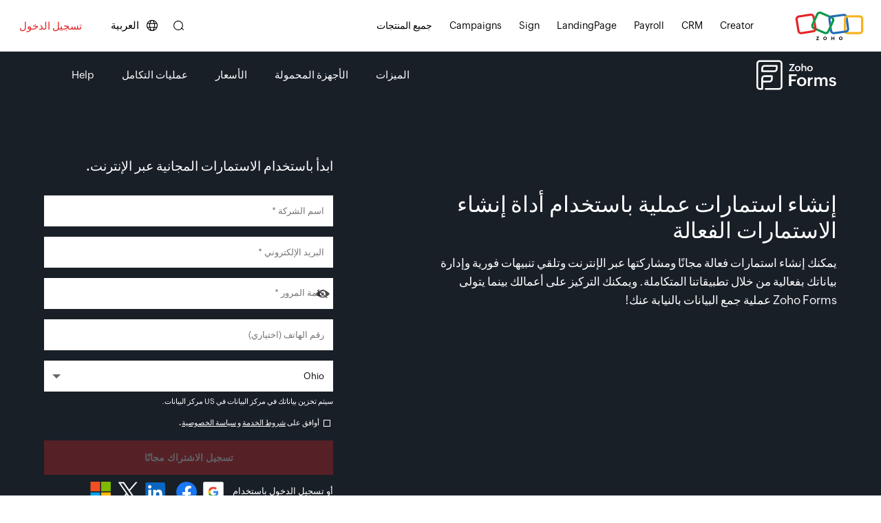

--- FILE ---
content_type: text/html
request_url: https://www.zoho.com/ar/forms/
body_size: 5131
content:
<!DOCTYPE html><html lang="ar"><head><meta charset="utf-8"><meta name="viewport" content="width=device-width, initial-scale=1.0"><link rel="preconnect" href="//www.zohowebstatic.com"><link rel="dns-prefetch" href="//www.zohowebstatic.com"><link rel="preconnect" href="https://static.zohocdn.com"><link rel="dns-prefetch" href="https://static.zohocdn.com"><link rel="preload" href="https://static.zohocdn.com/zohofonts/zohopuvi/4.0/Zoho_Puvi_Regular.woff2" as="font" type="font/woff2" crossorigin><link rel="preload" href="https://static.zohocdn.com/zohofonts/zohopuvi/4.0/Zoho_Puvi_Bold.woff2" as="font" type="font/woff2" crossorigin><link rel="preload" href="https://static.zohocdn.com/zohofonts/zohopuvi/4.0/Zoho_Puvi_Semibold.woff2" as="font" type="font/woff2" crossorigin><script src="//www.zohowebstatic.com/sites/zweb/js/common/var_init.js"></script><script src="https://www.zohowebstatic.com/sites/zweb/js/ztm/zoho.js"></script><script src="https://cdn.pagesense.io/js/fzloyco9/a63a3daff87f4d33b6cffbe7a949ff5f.js"></script><title>أداة إنشاء الاستمارات | إنشاء الاستمارات عبر الإنترنت مجانًا - Zoho Forms</title><meta name="description" content="Zoho Forms هو أداة إنشاء استمارات عبر الإنترنت فعالة للشركات. يمكنك إنشاء الاستمارات ومشاركتها عبر الإنترنت والتعاون بسهولة مع أعضاء فريقك. جرّب أداة إنشاء الاستمارات عبر الإنترنت المجانية الخاصة بنا!"><meta name="keywords" content="إنشاء استمارة، إنشاء استمارة عبر الإنترنت، أداة إنشاء الاستمارات، استمارة عبر الإنترنت، الاستمارة عبر الإنترنت، أداة إنشاء الاستمارات عبر الإنترنت، الاستمارات عبر الإنترنت"><link rel="icon" href="https://www.zohowebstatic.com/sites/zweb/images/favicon.ico" type="image/vnd.microsoft.icon"><link rel="canonical" href="https://www.zoho.com/ar/forms/"><meta property="og:title" content="أداة إنشاء الاستمارات | إنشاء الاستمارات عبر الإنترنت مجانًا - Zoho Forms"><meta property="og:description" content="Zoho Forms هو أداة إنشاء استمارات عبر الإنترنت فعالة للشركات. يمكنك إنشاء الاستمارات ومشاركتها عبر الإنترنت والتعاون بسهولة مع أعضاء فريقك. جرّب أداة إنشاء الاستمارات عبر الإنترنت المجانية الخاصة بنا!"><meta property="og:image" content="https://www.zohowebstatic.com/sites/zweb/images/ogimage/forms-logo.png"><meta property="og:url" content="https://www.zoho.com/ar/forms/"><meta property="og:site_name" content="Zoho"><meta property="og:type" content="website"><meta name="twitter:title" content="أداة إنشاء الاستمارات | إنشاء الاستمارات عبر الإنترنت مجانًا - Zoho Forms"><meta name="twitter:description" content="Zoho Forms هو أداة إنشاء استمارات عبر الإنترنت فعالة للشركات. يمكنك إنشاء الاستمارات ومشاركتها عبر الإنترنت والتعاون بسهولة مع أعضاء فريقك. جرّب أداة إنشاء الاستمارات عبر الإنترنت المجانية الخاصة بنا!"><meta name="twitter:image" content="https://www.zohowebstatic.com/sites/zweb/images/ogimage/forms-logo.png"><meta name="twitter:card" content="summary"><meta name="twitter:site" content="@zoho"><link rel="stylesheet" href="//www.zohowebstatic.com/sites/zweb/css/common/zohocustom.css"><link rel="stylesheet" href="//www.zohowebstatic.com/sites/zweb/css/product/forms.css"><link rel="stylesheet" href="//www.zohowebstatic.com/sites/zweb/css/translation/forms/2262.css"><link rel="stylesheet" href="//www.zohowebstatic.com/sites/zweb/css/language/ar.css"></head><body class="zw-page-2262 zw-product-83 zw-product-forms zw-template-zp_home i18n-ar lang-rtl zw-other-lang" data-prdname="forms" data-prdname-display="Forms"> <header><div class="zw-promo-top"></div><div class="zw-global-header"></div><div class="zw-product-header zwph-white"><div></div></div> </header> <main><div class="zw-template-inner"><div class="form-banner-section" dir="rtl"><div class="rows"><div class="col-1"><div class="banner-content"><h1>إنشاء استمارات عملية باستخدام أداة إنشاء الاستمارات الفعالة</h1><p>يمكنك إنشاء استمارات فعالة مجانًا ومشاركتها عبر الإنترنت وتلقي تنبيهات فورية وإدارة بياناتك بفعالية من خلال تطبيقاتنا المتكاملة. ويمكنك التركيز على أعمالك بينما يتولى Zoho Forms عملية جمع البيانات بالنيابة عنك!</p><a class="act-btn cta-btn" href="/forms/signup.html">الاشتراك مجانًا</a></div></div><div class="col-2"><div class="signup-form-sec"><div class="signup-box signup-box-dark"><h5>ابدأ باستخدام الاستمارات المجانية عبر الإنترنت.</h5><div id="czone-home"></div></div></div></div></div><div class="form-home-banner"><video width="1100" height="692" autoplay="" muted="muted" playsinline="" poster="//www.zohowebstatic.com/sites/zweb/images/forms/form-banner.png" preload="metadata" title="أداة إنشاء الاستمارات المجانية"><source src="//www.zohowebstatic.com/sites/zweb/images/forms/form-banner.mp4" type="video/mp4"></video></div></div><div class="wrapper" dir="rtl"><div class="form-create-section con-left"><div class="content-wrap"><div class="rows"><div class="col-1"><div class="create-content"><span class="sub" dir="rtl">إنشاء</span><h2>إنشاء استمارات جذابة مرئية باستخدام أداة إنشاء الاستمارات عبر الإنترنت التي لا تتطلب تعليمات برمجية</h2><p>تساعدك أداة إنشاء الاستمارات المجانية عبر الإنترنت الغنية بالميزات الخاصة بنا في إنشاء استمارات جميلة وعملية باستخدام سمات قابلة للتخصيص وقوالب خاصة بالحالات وواجهة مستخدم ديناميكية سهلة الاستخدام. وتأتي أداة إنشاء الاستمارات الخاصة بنا مزودة بحقول مجانية ومدفوعة يمكن استخدامها لإنشاء استمارات عبر الإنترنت تناسب كل احتياجاتك. اختر من بين أكثر من 30 نوعًا من الحقول لإنشاء الاستعلامات وقبول التعليقات وجمع الطلبات والقيام بالمزيد غير ذلك.</p><a href="/forms/online-form-maker.html">اكتشف برنامج إنشاء الاستمارات <span class="arr"></span></a></div></div><div class="col-2"><div class="create-img"><video width="704" height="465" data-onscroll="2" autoplay="" muted="muted" playsinline="" data-lazy poster="data:image/svg+xml;charset=utf8,%3Csvg%20xmlns%3D%22http%3A%2F%2Fwww.w3.org%2F2000%2Fsvg%22%20viewBox%3D%22100%25%20100%25%20200%20150%22%3E%3C%2Fsvg%3E" data-src="/sites/zweb/images/forms/create-forms.png" preload="metadata" title="استمارات مجانية عبر الإنترنت"><source src="//www.zohowebstatic.com/sites/zweb/images/forms/create-forms.mp4" type="video/mp4"></video></div></div></div></div></div><div class="form-create-section con-right"><div class="content-wrap"><div class="rows"><div class="col-1"><div class="create-content"><span class="sub">مشاركة</span><h2>جمع البيانات من مجموعة من المصادر</h2><p>يمكنك تضمين استمارات آمنة عبر الإنترنت في صفحات الويب لتعزيز التفاعل مع زوّار موقعك الإلكتروني. ويمكنك مشاركة الروابط على مواقع التواصل الاجتماعي أو مع الجمهور المستهدف من خلال الحملات عبر البريد الإلكتروني. واجعل الاستمارات تصل إلى جمهور أكبر أو حافظ على خصوصيتها ضمن مؤسسة مغلقة.</p><a href="/forms/share-forms.html">اكتشف خيارات مشاركة الاستمارات <span class="arr"></span></a></div></div><div class="col-2"><div class="create-img"><video data-onscroll="2" autoplay="" muted="muted" playsinline="" data-lazy poster="data:image/svg+xml;charset=utf8,%3Csvg%20xmlns%3D%22http%3A%2F%2Fwww.w3.org%2F2000%2Fsvg%22%20viewBox%3D%22100%25%20100%25%20200%20150%22%3E%3C%2Fsvg%3E" data-src="/sites/zweb/images/forms/collect-data-form.png" preload="metadata" title="أداة إنشاء الاستمارات المجانية عبر الإنترنت" width="640" height="561"><source src="//www.zohowebstatic.com/sites/zweb/images/forms/collect-data-form.mp4" type="video/mp4"></video></div></div></div></div></div><div class="form-create-section con-left"><div class="content-wrap"><div class="rows"><div class="col-1"><div class="create-content"><span class="sub">إشعار</span><h2>ابقَ مطّلعًا بفضل الإشعارات الفورية</h2><p>قم بتشغيل إشعارات البريد الإلكتروني أو الرسائل النصية القصيرة الشرطية كلما تم إرسال سجل جديد أو تحديثه. ويمكنك تضمين المرفقات للمساعدة في إبقاء جميع أصحاب المصلحة على اطلاع بالمستجدات. واحصل على تحديثات فورية على منصات الدردشة لتحسين التعاون بين أعضاء الفريق.</p><a href="/forms/form-notifications.html">لمعرفة المزيد عن إشعارات الاستمارات <span class="arr"></span></a></div></div><div class="col-2"><div class="create-img slider-main"><div class="item slider-1"><video autoplay="" muted="muted" playsinline="" poster="//www.zohowebstatic.com/sites/zweb/images/forms/stay-inform-form.jpg" preload="metadata" title="أداة إنشاء الاستمارات المجانية عبر الإنترنت"><source src="//www.zohowebstatic.com/sites/zweb/images/forms/stay-inform-form.mp4" type="video/mp4"></video></div><div class="item slider-2"><video width="500" height="421" autoplay="" muted="muted" playsinline="" poster="//www.zohowebstatic.com/sites/zweb/images/forms/stay-inform-form-2.jpg" preload="metadata" title="أداة إنشاء الاستمارات المجانية عبر الإنترنت"><source src="//www.zohowebstatic.com/sites/zweb/images/forms/stay-inform-form-2.mp4" type="video/mp4"></video></div><div class="item slider-3"><img alt="الاستمارات عبر الإنترنت - Zoho Forms" width="640" height="546" data-lazy="/sites/zweb/images/forms/stay-inform-form-3.png"></div></div></div></div></div></div><div class="form-create-section con-right"><div class="content-wrap"><div class="rows"><div class="col-1"><div class="create-content"><span class="sub">التحليل</span><h2>عرض البيانات وتحليلها وتحسينها</h2><p>قم بفرز إدخالات الاستمارات وعرضها وتصديرها كجداول بيانات أو أرسل البيانات إلى تطبيقاتك المفضلة. وبفضل أداة إنشاء الاستمارات المجانية عبر الإنترنت، يمكنك استخدام تتبع نظام UTM وتحليلات الاستمارات وقياس أداء الاستمارة وتحسينه لتحقيق عمليات تحويل أفضل.</p><a href="/forms/form-analytics.html">عرض تحليلات الاستمارات بالتفصيل <span class="arr"></span></a></div></div><div class="col-2"><div class="create-img"><video data-onscroll="2" autoplay="" muted="muted" playsinline="" data-lazy poster="data:image/svg+xml;charset=utf8,%3Csvg%20xmlns%3D%22http%3A%2F%2Fwww.w3.org%2F2000%2Fsvg%22%20viewBox%3D%22100%25%20100%25%20200%20150%22%3E%3C%2Fsvg%3E" data-src="/sites/zweb/images/forms/optimize-form.png" preload="metadata" title="استمارات مجانية عبر الإنترنت" width="640" height="672"><source src="//www.zohowebstatic.com/sites/zweb/images/forms/optimize-form.mp4" type="video/mp4"></video></div></div></div></div></div></div><div class="form-integration-section" data-lazy dir="rtl"><div class="content-wrap"><div class="title"><h2>إرسال البيانات إلى تطبيقاتك المفضلة <span>من خلال عمليات تكامل الاستمارات</span></h2><p>بفضل عمليات التكامل السلسة، يُعد Zoho Forms نظامًا موثوقًا به لجمع البيانات من الواجهة الأمامية ويعمل مع التطبيقات المختلفة لتلبية احتياجات كل أنواع الشركات.</p></div><div class="integrate-main"><ul><li class="sheet"><a class="nonlang" href="https://www.zoho.com/forms/integrations/zoho-sheet.html?src=homepage"><span></span><div>Zoho sheet</div></a></li><li class="crm"><a class="nonlang" href="https://www.zoho.com/forms/help/integrations/zoho-crm.html?src=homepage"><span></span><div>Zoho CRM</div></a></li><li class="salesforce"><a class="nonlang" href="https://www.zoho.com/forms/help/integrations/salesforce.html?src=homepage"><span></span><div>salesforce</div></a></li><li class="sign"><a class="nonlang" href="https://www.zoho.com/forms/integrations/zoho-sign.html?src=homepage"><span></span><div>Zoho sign</div></a></li><li class="campaigns"><a class="nonlang" href="https://www.zoho.com/forms/help/integrations/zoho-campaigns.html?src=homepage"><span></span><div>Zoho campaigns</div></a></li><li class="projects"><a class="nonlang" href="https://www.zoho.com/forms/help/integrations/zoho-projects.html?src=homepage"><span></span><div>Zoho Projects</div></a></li><li class="drive"><a class="nonlang" href="https://www.zoho.com/forms/help/integrations/google-docs.html?src=homepage"><span></span><div>Google Drive</div></a></li><li class="desk"><a class="nonlang" href="https://www.zoho.com/forms/help/integrations/zoho-desk.html?src=homepage"><span></span><div>Zoho desk</div></a></li><li class="zapier"><a class="nonlang" href="https://www.zoho.com/forms/zapier-integrations.html?src=homepage"><span></span><div>zapier</div></a></li><li class="writer"><a class="nonlang" href="https://www.zoho.com/forms/help/settings/document-merge/zoho-writer.html#ZohoDocs?src=homepage"><span></span><div>Zoho writer</div></a></li></ul></div></div><span class="int-art-1"></span><span class="int-art-2"></span></div><div class="mob-team-section" dir="rtl"><div class="content-wrap"><div class="rows"><div class="col-1"><div class="team-slide"><video muted data-onscroll="2" data-lazy poster="data:image/svg+xml;charset=utf8,%3Csvg%20xmlns%3D%22http%3A%2F%2Fwww.w3.org%2F2000%2Fsvg%22%20viewBox%3D%22100%25%20100%25%20200%20150%22%3E%3C%2Fsvg%3E" data-src="/sites/zweb/images/forms/mob-slider.png" preload="metadata" playsinline loop width="700" height="719" dir="rtl"><source src="//www.zohowebstatic.com/sites/zweb/images/forms/mob-slider.mp4" type="video/mp4"></video></div></div><div class="col-2"><div class="team-content"><h2>إنشاء الاستمارات أثناء التنقل</h2><p>يمكن الآن الوصول إلى كل وظائف أداة إنشاء الاستمارات عبر الإنترنت على أي جهاز. يُعد تطبيق Zoho Forms أداة مجانية ومتاحة على نظامي التشغيل iOS وAndroid تساعدك في إنشاء الاستمارات عبر الإنترنت ومن دون اتصال بالإنترنت. ويساعدك برنامج إنشاء الاستمارات الفعال هذا في دمج البيانات والتعاون مع أعضاء فريقك، حتى أثناء تنقلك.<a href="/forms/mobile-forms.html" target="_blank"> لمعرفة المزيد</a></p><div class="apps-download-links-wrap"><a class="app-store" href="https://apps.apple.com/app/apple-store/id805565969" target="_blank"></a><a class="g-play" href="https://play.google.com/store/apps/details?id=com.zoho.forms.a&amp;referrer=utm_source%3Dforms_home_page&amp;utm_medium=appbadge&amp;utm_campaign=forms_home_page" target="_blank"></a></div></div></div></div></div></div><div class="form-story-section" dir="rtl"><div class="content-wrap"><div class="rows"><div class="col-1"><div class="story-main"><h2>قصص نجاح جديدة <span>كل يوم</span></h2><div class="story-content" id="tab1"><p>"We've converted several paper-based processes from paper to online — all thanks to Zoho Forms! Most of our customers ask, "Can we do this online?" Zoho Forms was our answer to them."</p><div class="name"><strong>كونان باور</strong><small>محلل أنظمة المعلومات، Waterford City Council</small></div></div><div class="story-content" id="tab2"><p>"Our company needed a tool like Zoho Forms to help generate leads. Easy embedding of forms onto our website and seamless tracking using the Adwords integration made Zoho Forms the perfect fit for our business."</p><div class="name"><strong>رغاف سوماني</strong><small>المدير التنفيذي، Headphone Zone</small></div></div><div class="story-content" id="tab3"><p>"Zoho Forms makes collecting and managing data incredibly simple. It saves a lot of time and is worth every penny."</p><div class="name"><strong>أسويني سرينيفاسان</strong><small>شريك مؤسس، 80 Degrees East</small></div></div><div class="story-content" id="tab4"><p>"The mobile apps are very quick and user friendly. Everything is electronic. Zoho Forms is amazing for staying organized — from event organization to vendor management. Everyone's happy!"</p><div class="name"><strong>تراي ديلير</strong><small>شريك مؤسس، Inspire Productions LLC</small></div></div><div class="story-content" id="tab5"><p>"We used to go back and forth, sending and signing paperwork. Now, enrollment is almost instantaneous. The signing process happens via an online enrollment form and the merged PDF is sent as an email—it's never been so simple!"</p><div class="name"><strong>شانون ماري بايكر</strong><small>المالكة، Alabama Church School</small></div></div><div class="story-content" id="tab6"><p>"Keeping Digital India in mind, Zoho Forms is playing a prominent role. It's an extraordinary concept that offers good service and a one stop solution for any requirement."</p><div class="name"><strong>ناندا كيشور</strong><small>محلل مالي، Paradise Food Court</small></div></div><div class="story-content" id="tab7"><p>"Zoho Forms drives everything we do, from following up with clients and prospects, to keeping detailed notes on all of our activity. It's fantastic and easy to use!"</p><div class="name"><strong>جون وايلينغ</strong><small>عضو في الفريق، Bernard Health</small></div></div><div class="story-content" id="tab8"><p>"Zoho Forms made our everyday tasks smoother with its easy-to-use UI and brilliant form customization options. It's fun to work with and has become an integral part of our business."</p><div class="name"><strong>برانيش بادمانابهان</strong><small>الرئيس التنفيذي، Studio 31.</small></div></div></div></div><div class="col-2"><div class="story-person"><ul><li><div class="img" data-tab="tab1"><img data-lazy alt="كونان باور محلل أنظمة المعلومات، Waterford City Council" width="136" height="136" data-src="//www.zohowebstatic.com/sites/zweb/images/forms/conan-waterford-city-council.jpeg" src="data:image/svg+xml;charset=utf8,%3Csvg%20xmlns%3D%22http%3A%2F%2Fwww.w3.org%2F2000%2Fsvg%22%20viewBox%3D%22100%25%20100%25%20200%20150%22%3E%3C%2Fsvg%3E"></div><div class="img" data-tab="tab2"><img data-lazy alt="رغاف سوماني المدير التنفيذي، Headphone Zone" width="136" height="136" data-src="//www.zohowebstatic.com/sites/zweb/images/forms/raghav-headphone-zone.jpeg" src="data:image/svg+xml;charset=utf8,%3Csvg%20xmlns%3D%22http%3A%2F%2Fwww.w3.org%2F2000%2Fsvg%22%20viewBox%3D%22100%25%20100%25%20200%20150%22%3E%3C%2Fsvg%3E"></div></li><li><div class="img" data-tab="tab3"><img data-lazy alt="أسويني سرينيفاسان شريك مؤسس، ‎80 Degrees East" width="136" height="136" data-src="//www.zohowebstatic.com/sites/zweb/images/forms/ashwini-80degree.jpeg" src="data:image/svg+xml;charset=utf8,%3Csvg%20xmlns%3D%22http%3A%2F%2Fwww.w3.org%2F2000%2Fsvg%22%20viewBox%3D%22100%25%20100%25%20200%20150%22%3E%3C%2Fsvg%3E"></div><div class="img" data-tab="tab4"><img data-lazy alt="تراي ديلير شريك مؤسس، Inspire Productions LLC" width="136" height="136" data-src="//www.zohowebstatic.com/sites/zweb/images/forms/trey-inspire-productions.jpeg" src="data:image/svg+xml;charset=utf8,%3Csvg%20xmlns%3D%22http%3A%2F%2Fwww.w3.org%2F2000%2Fsvg%22%20viewBox%3D%22100%25%20100%25%20200%20150%22%3E%3C%2Fsvg%3E"></div><div class="img" data-tab="tab5"><img data-lazy alt="شانون ماري بايكر المالكة، Alabama Church School" width="136" height="136" data-src="//www.zohowebstatic.com/sites/zweb/images/forms/shannon.jpeg" src="data:image/svg+xml;charset=utf8,%3Csvg%20xmlns%3D%22http%3A%2F%2Fwww.w3.org%2F2000%2Fsvg%22%20viewBox%3D%22100%25%20100%25%20200%20150%22%3E%3C%2Fsvg%3E"></div></li><li><div class="img" data-tab="tab6"><img data-lazy alt="ناندا كيشور محلل مالي، Paradise Food Court" width="136" height="136" data-src="//www.zohowebstatic.com/sites/zweb/images/forms/paradise-biriyani.jpeg" src="data:image/svg+xml;charset=utf8,%3Csvg%20xmlns%3D%22http%3A%2F%2Fwww.w3.org%2F2000%2Fsvg%22%20viewBox%3D%22100%25%20100%25%20200%20150%22%3E%3C%2Fsvg%3E"></div><div class="img" data-tab="tab7"><img data-lazy alt="جون وايلينغ عضو في الفريق، Bernard Health" width="136" height="136" data-src="//www.zohowebstatic.com/sites/zweb/images/forms/john-whaling.jpeg" src="data:image/svg+xml;charset=utf8,%3Csvg%20xmlns%3D%22http%3A%2F%2Fwww.w3.org%2F2000%2Fsvg%22%20viewBox%3D%22100%25%20100%25%20200%20150%22%3E%3C%2Fsvg%3E"></div><div class="img" data-tab="tab8"><img data-lazy alt="برانيش بادمانابهان الرئيس التنفيذي، Studio 31." width="136" height="136" data-src="//www.zohowebstatic.com/sites/zweb/images/forms/pranesh.png" src="data:image/svg+xml;charset=utf8,%3Csvg%20xmlns%3D%22http%3A%2F%2Fwww.w3.org%2F2000%2Fsvg%22%20viewBox%3D%22100%25%20100%25%20200%20150%22%3E%3C%2Fsvg%3E"></div></li></ul></div></div></div></div></div><div class="auto-section" data-lazy dir="rtl"><div class="content-wrap"><div class="rows"><div class="auto-content"><span class="icon" dir="rtl"></span><h4>التعاون <span>والأتمتة</span></h4><p>قم بإعداد الهيكلة الهرمية للموافقة وقم بأتمتة تعيين المهام. أشرِك فريقك في مراجعة البيانات وتحريرها والتعاون بشأنها.</p><a href="/forms/forms-automation.html" target="_blank">لمعرفة المزيد</a></div><div class="auto-content"><span class="icon"></span><h4>إتمام الصفقة</h4><p>ادمج أجوبة الاستمارات مع قوالب المستندات المخصصة لصياغة العقود والمستندات القانونية. وقم بإعداد عمليات سير عمل التوقيع الإلكتروني وقم بتوقيع المستندات رقميًا.</p><a href="/forms/form-analytics.html#documents" target="_blank">لمعرفة المزيد</a></div><div class="auto-content"><span class="icon"></span><h4>اجعل الخصوصية أولويتك</h4><p>نحن في تطوّر مستمر للالتزام بالقوانين الصارمة، بما فيها اللائحة العامة لحماية البيانات (GDPR) بهدف تحقيق التزامنا الطويل الأمد بالخصوصية.</p><a href="/forms/secure-forms.html" target="_blank">لمعرفة المزيد</a></div></div></div></div><div class="zwc-faq-section" dir="rtl"><div class="content-wrap"><div class="faq-slider"><div class="item"><h3>ما المقصود بالاستمارة؟</h3><p>الاستمارة هي مستند مطبوع أو إلكتروني يُستخدم لجمع البيانات. تحتوي الاستمارة على عديد من المساحات أو "الحقول" التي يمكن كتابة البيانات أو إدخالها فيها. تُعد مشاركة الاستمارات نهجًا سهل الاستخدام لإجراء الاستبيانات وجمع المعلومات وتلقي الطلبات وغيرها.</p></div><div class="item"><h3>ما المقصود باستمارة جمع البيانات عبر الإنترنت؟</h3><p>تمثل الاستمارة عبر الإنترنت أداة لجمع البيانات غير الورقية. يمكنك تجنب عناء استخدام الورق أو الاستمارات المطبوعة بمساعدة هذا البديل الصديق للبيئة. باستخدام استمارة جمع البيانات عبر الإنترنت، يمكنك تقليل مخاطر الأخطاء البشرية بشكل كبير في أثناء عملية جمع البيانات وأتمتة عمليات سير العمل المتعددة. تُعد Zoho Forms أداة مجانية لإنشاء الاستمارات عبر الإنترنت.</p></div><div class="item"><h3>ما هي أداة إنشاء الاستمارات؟</h3><p>أداة إنشاء الاستمارات هي منصة عبر الإنترنت تُستخدم لإنشاء الاستمارات. في الوقت الحالي، يمكن الوصول إلى تطبيقات إنشاء الاستمارات عبر الإنترنت من خلال أي جهاز بما في ذلك هاتفك المحمول. Zoho Forms هو حل برمجي وتطبيق للهاتف المحمول يمكن استخدامه لإنشاء الاستمارات مجانًا. يمكنك إنشاء الاستمارات لكل احتياجات جمع البيانات لديك بمساعدة تطبيق Zoho Forms.</p></div><div class="item"><h3>ما أنواع الاستمارات التي يمكن إنشاؤها؟</h3><p>يمكن تخصيص الاستمارات عبر الإنترنت لاستخدامها لأغراض مختلفة. يقدم Zoho Forms تنسيقين: الاستمارات القياسية واستمارات البطاقات. تعرض الاستمارات القياسية قائمة الحقول المطلوب تعبئتها. ويمكن استخدامها للحجوزات وتطبيقات الدورات التدريبية والطلبات عبر الإنترنت وغيرها. استمارة البطاقات المضافة مؤخرًا هي مثال لاستمارة مرنة تحتوي على حقل واحد لكل صفحة. وصُممت استمارات البطاقات ليكون من السهل مسحها ضوئيًا وإكمالها، ويمكن استخدامها لتقديم التعليقات والاستبيانات والطلبات. يقدم Zoho Forms مجموعة من قوالب الاستمارات لأغراض مختلفة.</p><ul class="zs-form-feature-list"><li><a href="/forms/card-forms.html" class="nonlang">استمارات البطاقات</a></li><li><a href="/forms/templates/business-forms.html" class="nonlang">استمارات الأعمال</a></li><li><a href="/forms/templates/lead-generation-forms.html" class="nonlang">استمارات جذب العملاء المحتملين</a></li><li><a href="/forms/templates/e-commerce-forms.html" class="nonlang">استمارات التجارة الإلكترونية</a></li></ul></div><div class="item"><h3>كيف يمكنني اختيار أفضل أداة إنشاء استمارات عبر الإنترنت؟</h3><p>تعتمد أفضل أداة إنشاء استمارات بالنسبة إليك على قائمة متطلباتك. يقدم لك Zoho Forms مجموعة من الميزات الديناميكية المجانية والمدفوعة التي يمكنك استخدامها لإنشاء الاستمارات ومشاركتها وأتمتة عمليات سير عمل الخوادم الخلفية المتعددة وإدارة أعمالك بسلاسة. تضمن أداة إنشاء السمات المحدّثة لدينا أن تكون استماراتك واضحة ومبسطة من دون المساس بالشكل الجمالي.</p><ul class="zs-form-feature-list"><li><a href="/forms/email-notification.html">الإشعارات عبر البريد الإلكتروني</a></li><li><a href="/forms/custom-themes.html">أداة إنشاء السمات</a></li><li><a href="/forms/collect-payments.html">ميزة المدفوعات</a></li><li><a href="/forms/save-form-submission-as-pdf.html">أداة إنشاء PDF</a></li><li><a href="/forms/document-merge.html">دمج المستندات</a></li><li><a href="/forms/subform.html">الاستمارة الفرعية</a></li></ul></div><div class="item"><h3>كيف يمكنني إنشاء استمارات عبر الإنترنت باستخدام Zoho Forms؟</h3><p>يمكنك إنشاء الاستمارات باستخدام أداة إنشاء الاستمارات عبر الإنترنت Zoho Forms أو باستخدام تطبيق Forms المجاني على الهواتف المحمولة. ألقِ نظرة على الدليل المفصَّل خطوة بخطوة الخاص بنا لإنشاء استمارات مبسطة من دون تعليمات برمجية <a href="https://help.zoho.com/portal/en/kb/forms/getting-started/articles/getting-started-with-zoho-forms#Creating_a_new_account">هنا</a>.</p></div><div class="item"><h3>هل Zoho Forms أداة إنشاء استمارات مجانية؟</h3><p>نعم، يقدم Zoho Forms خطة مجانية تسمح لك بتصميم الاستمارات وإنشائها ومشاركتها مجانًا عبر الإنترنت. مع الخطة المجانية، يمكنك إنشاء مجموعة من الاستمارات المتنوعة، مثل استمارات جهات الاتصال والاستبيانات واستمارات التسجيل. يمكنك الوصول إلى الميزات المتقدمة مثل التخطي المنطقي والقواعد، وعمليات التكامل مع تطبيقات Zoho الأخرى أو الخدمات التابعة لجهات خارجية. تدعم الخطة مجموعة من عمليات تكامل المدفوعات، بما في ذلك PayPal وStripe و2Checkout. على الرغم من وجود قيود على عمليات إرسال الاستمارات وتخزينها، فإن الخطة المجانية تُعد نقطة بداية رائعة لإنشاء الاستمارات الأساسية وإدارتها من دون أي تكلفة - كما أنها أكثر فعالية من حيث التكلفة من أي أداة إنشاء استمارات أخرى عبر الإنترنت. يمكنك أيضًا إنشاء استمارات باستخدام تطبيق الاستمارات المجاني الخاص بنا للهواتف المحمولة.</p><ul class="zs-form-feature-list"><li><a href="/forms/free-forms.html" class="nonlang">استمارات مجانية عبر الإنترنت</a></li><li><a href="/forms/mobile-forms.html" class="nonlang">تطبيق Zoho Forms للهواتف المحمولة</a></li></ul></div></div></div></div><div class="rating-section" data-lazy dir="rtl"><div class="content-wrap"><div class="rating-main"><p>مصنّف كأفضل برنامج إنشاء استمارات عبر الإنترنت</p><ul><li class="capterra"><span class="img-leads"></span><div><span class="stars-container stars-4-5">★★★★★</span><span class="counter-star"><span class="current-value">4.5</span> / 5</span></div></li><li class="getapp"><span class="img-leads"></span><div><span class="stars-container stars-4-4">★★★★★</span><span class="counter-star"><span class="current-value">4.4</span> / 5</span></div></li><li class="g2"><span class="img-leads"></span><div><span class="stars-container stars-4-4">★★★★★</span><span class="counter-star"><span class="current-value">4.4</span> / 5</span></div></li><li class="trust-radius"><span class="img-leads"></span><div><span class="stars-container stars-4">★★★★★</span><span class="counter-star"><span class="current-value">4</span> / 5</span></div></li></ul></div></div></div><div class="form-bottom-build" dir="rtl"><div class="content-wrap"><picture><source srcset="[data-uri]" data-srcset="//www.zohowebstatic.com/sites/zweb/images/forms/form-footer-top.webp" type="image/webp"><img width="950" height="127" alt="أداة إنشاء الاستمارات عبر الإنترنت - Zoho Forms" data-lazy data-src="//www.zohowebstatic.com/sites/zweb/images/forms/form-footer-top.png" src="data:image/svg+xml;charset=utf8,%3Csvg%20xmlns%3D%22http%3A%2F%2Fwww.w3.org%2F2000%2Fsvg%22%20viewBox%3D%22100%25%20100%25%20200%20150%22%3E%3C%2Fsvg%3E"></picture></div></div><div class="cta-section" dir="rtl"><div class="content-wrap"><div class="cta-content"><h2>ودّع <span>الاستمارات </span> التي لا تلبّي احتياجات شركتك.</h2><a class="cta-btn act-btn" href="/forms/signup.html">الاشتراك مجانًا</a></div></div></div></div> </main> <footer><div class="zw-product-footer"></div><div class="zw-global-footer"></div><div class="zw-only-copyright"></div><div class="zw-promo-bottom"></div> </footer> <aside><div class="zw-other-info"></div> </aside><script src="//www.zohowebstatic.com/sites/zweb/js/language/t/ar.js"></script><script src="//www.zohowebstatic.com/sites/zweb/js/common/zcms.js"></script><script src="//www.zohowebstatic.com/sites/zweb/js/common/slick-plugin.js"></script><script src="//www.zohowebstatic.com/sites/zweb/js/common/zohocustom.js"></script><script src="//www.zohowebstatic.com/sites/zweb/js/product/forms.js"></script><script src="//www.zohowebstatic.com/sites/zweb/js/translation/forms/2262.js"></script></body></html>

--- FILE ---
content_type: text/html
request_url: https://www.zoho.com/ar/forms/product-menu/?zredirect=f
body_size: -726
content:
<!DOCTYPE HTML><html><head><meta name="robots" content="noindex, nofollow"><meta charset="utf-8"></head><body><ul class="menu nav" dir="rtl"><li class="leaf first zmenu-features"><a href="/forms/features.html" dir="rtl">الميزات</a></li><li class="leaf zmenu-templates" data-showonlyLang="en"><a href="/forms/templates.html">القوالب</a></li><li class="leaf zmenu-customers" data-showonlyLang="en"><a href="/forms/customers.html">العملاء</a></li><li class="leaf zmenu-mobile"><a href="/forms/mobile-forms.html">الأجهزة المحمولة</a></li><li class="leaf zmenu-pricing"><a href="/forms/pricing.html">الأسعار</a></li><li class="leaf zmenu-integrations"><a href="/forms/integrations.html">عمليات التكامل</a></li><li class="leaf zmenu-help last last-menu"><a href="/forms/help/" data-samelang="en//Help">المساعدة</a></li><li class="featured-apps-part" style="display: none;"><div class="mobile-menu-moreprd moreprd-nonloggedin"><a href="/">كل منتجات Zoho</a></div></li></ul></body></html>

--- FILE ---
content_type: text/css
request_url: https://www.zohowebstatic.com/sites/zweb/css/product/forms.css
body_size: 2545
content:
.zwc-testi-inside{background:#20aa93;padding:4em 4em 6em;border-radius:30px;color:#fff;align-items:center;position:relative;max-width:1050px;margin:0 auto;font-family:var(--zf-splfontserif-regular)}.zwc-pic{width:170px;height:180px;border-radius:10px;overflow:hidden;display:block;background:#fff;margin-bottom:20px}.zwc-pic img{width:100%;object-fit:cover;height:100%}.zwc-pro-name{display:block;font-family:var(--zf-splfontserif-bold);line-height:1;margin-bottom:5px}.zwc-pro-desc{font-size:14px;display:inline-block}.zwc-testi-inside .navigation{bottom:10%;top:inherit;right:5%}.zwc-testi-inside .zwc-flex{align-items:center;flex-wrap:nowrap}.zwc-testi-inside .navigation .slick-arrow::after{border-color:transparent}.zwc-testi-inside .navigation .slick-arrow{color:#fff}.zwc-testi-inside::after{content:"";position:absolute;right:60px;bottom:-50px;border-right:50px solid #20aa93;border-bottom:50px solid transparent}.zwc-testi-profile{max-width:28%;width:100%;position:relative;padding-right:15px}.zwc-testi-profile::before{content:"";width:100%;height:20px;position:absolute;transform:rotate(90deg);top:40%;right:-45%;z-index:1;clip-path:polygon(0 0,64px 0,59px calc(100% - 1px), 96px 0px, 100% 0px, 100% 1px, 96px 1px, 59px 100%, 58px 100%, 63px 1px, 0px 1px);background:#4ec4b0}.zwc-testi-ctn{max-width:70%;width:100%;padding-left:40px}.zwc-testi-ctn p{font-size:clamp(18px,4vw,22px)}.zwc-testi-inside .slick-arrow{width:55px;height:55px;text-align:center;margin:0 5px;position:absolute;border:1px solid #000;z-index:2;background:#fff;border-radius:50%}.zwc-testi-inside .slick-arrow::before{content:"";position:absolute;left:13px;top:50%;background:url("//www.zohowebstatic.com/sites/zweb/images/forms/home/forms-nav-arrow.svg") 3px 0 / 24px no-repeat;width:32px;height:17px;display:block;z-index:2;transform:translateY(-50%)}.zwc-testi-inside .slick-prev{top:-30%;left:inherit;right:70px}.zwc-testi-inside .slick-next{top:-30%}.zwc-testi-inside .slick-arrow::after{display:none}.zwc-testi-inside .slick-arrow.slick-prev::before{transform:rotate(180deg);left:10px;top:32%}button.slick-next.slick-disabled,button.slick-prev.slick-disabled{opacity:.3}.zwc-testi-inside .slick-arrow:hover::before{background:url("//www.zohowebstatic.com/sites/zweb/images/forms/home/forms-nav-arrow.svg") 3px 0 / 24px no-repeat}.zwc-testi-inside .slick-prev{bottom:4%;left:inherit;right:120px;top:inherit}.zwc-testi-inside .slick-next{top:inherit;bottom:4%;right:50px}@media screen and (max-width:1024px){.zwc-testi-inside{padding:3em 20px}.zwc-testi-inside .slick-dots{margin-top:20px}.zwc-testi-profile::before{display:none}.zwc-testi-inside .zwc-flex{flex-direction:column;text-align:center;max-width:600px;margin:0 auto}.zwc-testi-profile{border-right:0;margin-bottom:0;max-width:100%;padding-right:0}.zwc-pic{margin:0 auto 20px}.zwc-testi-ctn{max-width:100%;padding-left:0}}@media screen and (max-width:480px){.zwc-pic{width:120px;height:120px}}.zwc-page-sign-btn{margin-top:40px}.zwc-page-sign-btn.zwc-lft{gap:10px;display:flex;align-items:center}.zwc-page-sign-btn a{color:#fff;background:linear-gradient(90deg,#da051c 50%,#f30f27 0) 100% 100% / 200% 100%;transition:.3s ease-in-out}.zwc-bottom-cta-wrap .zwc-page-sign-btn{justify-content:center;margin-top:20px}.zwc-page-sign-btn a.cal-demo{font-size:15px;font-family:var(--zf-primary-semibold);color:#0a55eb;position:relative;border-radius:4px;border:2px solid #0a55eb;transition:.3s ease-in-out;text-transform:uppercase;background:transparent}.zwc-page-sign-btn a.cal-demo::before{background:url("//www.zohowebstatic.com/sites/zweb/images/survey/features/book-demo-play-icon.svg") 0 0 / cover no-repeat}.zwc-page-sign-btn a{margin-top:0;color:#fff;padding:16px 45px 16px 24px;border-radius:4px}.zwc-page-sign-btn a::before{content:"";position:absolute;right:0;top:50%;width:20px;height:20px;display:block;transform:translateY(-50%);margin-right:18px;background:url(//www.zohowebstatic.com/sites/zweb/images/survey/solutions/sign-button-arrow.svg) 0 0 / 100% no-repeat}.zwc-page-sign-btn a:hover{background-position:0 100%}a.zwc-alter-btn{position:relative;padding-right:49px;font-family:var(--zf-primary-medium);text-transform:uppercase}a.zwc-alter-btn::before{content:"";position:absolute;right:0;width:19px;height:14px;top:28px;background:url(//www.zohowebstatic.com/sites/zweb/images/forms/home/forms-nav-arrow.svg) 0 0 / 18px no-repeat;transition:.3s ease-in-out;filter:invert(1)}a.zwc-alter-btn.zwc-black-bg{background:#000}a.zwc-alter-btn.zwc-white-bg{background:#fff;color:#000}a.zwc-alter-btn.zwc-white-bg::before{filter:invert(0)}.ismobileapp .signup-box .socl-signup .vi-apple{margin-right:10px}.ismobileapp .signup-box .socl-signup .vi-google{margin-left:0}.ismobileapp .umain .signup-form{margin:0 auto}.ismobileapp.zos-android p .vi-apple.sig-mac,.signup-box .socl-signup .vi-apple,.ismobileapp .signup-box .socl-signup a.vi-apple,.ismobileapp.zos-mac p .vi-apple.sig-android,.ismobileapp.zos-ios p .vi-apple.sig-android{display:none !important}:is(.signup-box,.zws-signup-box) .socl-signup .vi-apple{display:none !important}.ismobileapp.zos-android p .vi-apple.sig-android,.ismobileapp.zos-mac .socl-signup .vi-apple.sig-mac,.ismobileapp.zos-ios .socl-signup .vi-apple.sig-mac{display:inline-block !important}.zw-page-4406 .zw-product-header img.product-icon{filter:invert(1) brightness(100)}.zw-page-4406 .zw-product-header ul.dropdown-menu li.sub-level.active .sub-dropdown li a{color:#000}.zw-page-4406 .zw-product-header span.dropdown-toggle.nolink,.zw-page-4406 .zw-product-header .menu>li a{color:#fff}.zw-page-4406 .zw-product-header .menu .dropdown-menu li a,.zw-page-4406 .dropdown-menu li.sub-level .nolink,.zw-page-4406 .dropdown-menu li.sub-level .nolink{color:#000}.zw-page-4406 .zw-product-header span.caret:after{border-top:5px solid #fff}.zw-page-4406 .zw-product-header .menu .dropdown-menu li.active a{color:#03a9f5}.zw-page-4406 .menu .dropdown-menu li.active.all a,.dropdown-menu li.all a{font-family:var(--primaryfont-semibold);border:1px solid #000;text-align:center;border-radius:4px;color:#000;padding:8px 20px;font-size:14px;display:block;margin-top:3px}.zw-product-header .product-nav-links .dropdown-menu li.all,.product-header-top .menu li ul.dropdown-menu li.all{padding:5px 10px 12px}.dropdown.active .dropdown-menu{border-radius:0}.zw-product-header ul.dropdown-menu li.sub-level.active>span,.zw-product-header ul.dropdown-menu li.sub-level.active .sub-dropdown li:hover a{color:#03a9f5;background:#fafafa}p:empty{display:none}.features-item .image-part>div:before{display:none}.middle-animated .image-part>div img,.middle-animated .image-part>div video{opacity:1;transition:all 1s ease}.image-part>div img,.image-part>div video{transition:all 1s ease}.zw-template-zp_feature_detail_pages .bottom-cta-wrap{background:#131418;text-align:center;color:#fff}.zw-template-zp_feature_detail_pages .bottom-cta-wrap .content-wrap a.cta-btn{margin-top:0}.zw-template-zp_feature_detail_pages .bottom-cta-wrap .content-wrap{max-width:800px}.bread-crumb-temp span{display:none}.bread-crumb-temp .template-main-drop a{margin-right:5px}.zw-template-zp_feature_detail_pages .features-banner-wrap{background:#111a2a;color:#fff;padding:0}.zw-template-zp_feature_detail_pages .features-banner-wrap .content-wrap{margin:0 auto}.zw-template-zp_feature_detail_pages .zw-product-header.zwph-white{background:#111a2a}.bot-banner-wrap.odd .feature-button{background:#fbfbfb}.bot-banner-wrap .feature-button{text-align:center;padding:3em 0}.bot-banner-wrap a.btn-more{color:#03a9f5;border:1px solid #03a9f5;display:inline-block;padding:12px 30px;font-family:var(--primaryfont-semibold);text-transform:uppercase}.zw-template-zp_feature_detail_pages .feature-main .features-item:nth-child(2n+2) .cont-part{order:2}.zw-template-zp_feature_detail_pages .features-item .content-wrap,.zw-template-zp_feature_detail_pages .feature-main .content-wrap{display:flex;display:-ms-flexbox;flex-wrap:wrap;-ms-flex-wrap:wrap;align-items:center;-ms-flex-align:center}.zw-template-zp_feature_detail_pages .html-part .features-item>div{padding:0}.zw-template-zp_feature_detail_pages .features-item .cont-part{flex:0 0 50%;max-width:50%;padding:15px}.zw-template-zp_feature_detail_pages .features-item .image-part{flex:0 0 45%;max-width:45%;padding:10px;margin:0 auto}.zw-template-zp_feature_detail_pages .features-item.bottom-image .content-wrap>div{flex:0 0 100%;max-width:100%}.features-item.bottom-image .cont-part p,.features-item.middle-image .cont-part p{max-width:100%}.zw-template-zp_feature_detail_pages .features-item .content-wrap{max-width:1280px;padding:0;overflow:visible}.zw-template-zp_feature_detail_pages .features-item .content-wrap>div.cont-part{padding:0 15px}.zw-template-zp_feature_detail_pages .features-banner-content{margin:0 auto;padding:60px 0 80px;max-width:800px}.zw-template-zp_feature_detail_pages .features-item:nth-child(2n+1){background:#fbfbfb}.zw-template-zp_feature_detail_pages .features-item{padding:5em 0}.features-item .image-part{overflow:visible}.apps-download-links-wrap{margin-top:8px}section.zp-disclaimer-section p{margin:0;font-size:14px}section.zp-disclaimer-section{padding:40px 0;text-align:center;background:#fafafa}.zwc-brand-logo-wrap{display:flex;flex-wrap:nowrap;width:fit-content;overflow:hidden;padding:40px 10px;border-bottom:1px dashed #ddd}.zwc-brand-logo{text-align:center;display:flex;flex-wrap:wrap;justify-content:center;align-items:center;gap:20px 40px}.zwc-brand-logo li{flex:0 0 120px}.zwc-brand-logo li img{width:100%}.zwc-brand-logo li.chegg img,.zwc-brand-logo li.aavas img{width:125px}.zwc-brand-logo li.turito img{width:130px}.zwc-brand-logo li.nykaa img{width:120px}@media only screen and (max-width:1199px){.zw-template-zp_feature_detail_pages .features-item .cont-part{flex:0 0 45%;max-width:45%}.zw-template-zp_feature_detail_pages .features-item .image-part{flex:0 0 55%;max-width:55%}.zw-template-zp_feature_detail_pages .features-item .content-wrap .image-part{margin-top:30px}}@media only screen and (max-width:1023px){.zw-template-zp_feature_detail_pages .features-item .cont-part,.zw-template-zp_feature_detail_pages .features-item .image-part{flex:0 0 100%;max-width:100%;padding:0 15px}.zw-template-zp_feature_detail_pages .features-item .image-part div{max-width:540px}.zw-template-zp_feature_detail_pages .features-item .cont-part ul{text-align:left}.features-item .image-part>div{padding:0}.zw-template-zp_feature_detail_pages .features-item{padding:4em 0}.zw-template-zp_feature_detail_pages .features-banner-wrap .content-wrap{margin:0 auto}.zwc-brand-logo{justify-content:center}}@media only screen and (max-width:767px){.content-wrap.license-box{text-align:center}.zwc-brand-logo li{flex:0 0 95px}.zwc-brand-logo li.nykaa img{width:90px}}@keyframes marquee{0%{transform:translateX(0)}100%{transform:translateX(-100%)}}

--- FILE ---
content_type: text/css
request_url: https://www.zohowebstatic.com/sites/zweb/css/translation/forms/2262.css
body_size: 5441
content:
.zw-product-header{background:#191f27}.wrapper video{height:100%}body div .zalter-img{display:none}.data-loaded .auto-content span.icon,.other-lang .auto-content span.icon{background-image:url(//www.zohowebstatic.com/sites/zweb/images/forms/form-home-sprites.png)}.other-lang .rating-section ul li .img-leads,.rating-section.data-loaded ul li .img-leads{background-image:url(//www.zohowebstatic.com/sites/zweb/images/otherbrandlogos/capterra.svg);background-repeat:no-repeat;background-size:159px;background-position:-3px 25px}.other-lang .integrate-main ul li span::after,.data-loaded .integrate-main ul li span::after{background-image:url(//www.zohowebstatic.com/sites/zweb/images/commonroot/integration-icons-sprite-2x.png);background:var(--product-icons) no-repeat;background-size:var(--zp-i-bs);transform:scale(1.8) translate(-1px,13px)}.signup-box .error a,.za-email-suggestion .za-domain-error a{color:#03a9f5}.signup-box.signup-box-dark{min-height:440px}.other-lang .form-story-section{display:none}.other-lang .mob-team-section{padding:4em 0}body.other-lang h1{font-size:43px;line-height:1.2}body.other-lang h2{font-size:28px;line-height:1.4}.other-lang .form-integration-section h2 span{display:inline}.other-lang .form-story-section h2{font-size:38px;position:relative}.other-lang .auto-section{padding:7em 0;background:#fbfbfb}.other-lang .signup-box.signup-box-dark{max-width:420px}#czone-home #signup-termservice{border-color:#fff}.i18n-ar.body-umain .form-banner-section div,.i18n-ar.body-umain .form-banner-section h1,.i18n-ar.body-umain .form-banner-section p{text-align:center}.i18n-ar .apps-download-links-wrap{text-align:right}.i18n-ar .signup-box.signup-box-dark{margin:0 auto 0 0}.i18n-ar .form-create-section.con-right .create-content{margin:0 auto 0 0}.i18n-ar .form-integration-section div,.i18n-ar .form-integration-section h2,.i18n-ar .form-integration-section p{text-align:center}.i18n-ar .form-integration-section h2,.i18n-ar .form-integration-section p,.i18n-ar .auto-section span,.i18n-ar .auto-section h4,.i18n-ar .auto-section p,.i18n-ar .cta-section div,.i18n-ar .cta-section h2,.i18n-ar .cta-section h2 span{text-align:center}.i18n-ar .rating-section div,.i18n-ar .rating-section span{text-align:center;direction:ltr}.i18n-ar .create-img.slider-main button{direction:ltr}.i18n-ar .form-create-section span.arr{transform:rotate(180deg) translateY(-28px);right:auto;left:-30px}.i18n-vi h1{max-width:700px;margin:0 auto 15px}.i18n-vi .banner-content p{max-width:685px;margin:0 auto 20px}.body-umain .form-banner-section .col-1{max-width:800px;margin:0 auto;text-align:center;flex:0 0 100%;-ms-flex:0 0 100%}.body-umain .form-banner-section .col-2{display:none}.body-umain .form-banner-section{padding-top:1em}.body-umain .form-banner-section .act-btn.cta-btn{display:inline-block}.content-wrap{padding:0;overflow:visible}.main-container.blog{background:#1b212c}div#block-system-main{margin:0}.form-banner-section .act-btn.cta-btn{padding:12px 40px;display:none}h1,h2,h3,h4,h5,h6{font-family:var(--zf-secondary-bold);line-height:1.1}body h2{font-size:34px;margin-bottom:15px}p{font-size:19px}body h1{font-size:55px}video{background-color:transparent;-webkit-mask-image:-webkit-radial-gradient(white,black);-webkit-backface-visibility:hidden}.wrapper{padding-bottom:3em}.rows{display:flex;display:-ms-flexbox;flex-wrap:wrap;-ms-flex-wrap:wrap;justify-content:space-between;-ms-flex-pack:space-between}.form-banner-section{background:#191f27;color:#fff}@media screen and (-moz-windows-theme){.form-banner-section,.main-container.blog{background:#191f26}}@media screen and (-moz-os-version){.form-banner-section,.main-container.blog{background:#191f26}}@supports(-moz-osx-font-smoothing:auto){.form-banner-section,.main-container.blog{background:#191f26}}.form-home-banner img{max-width:1100px;margin:0 auto}.form-home-banner{text-align:center}.form-banner-section .banner-content{margin:50px 0}.form-banner-section .rows{max-width:1200px;margin:0 auto;width:90%}.form-banner-section .col-1{max-width:50%;flex:0 0 50%;-ms-flex:0 0 50%}.form-banner-section .col-2{max-width:50%;flex:0 0 50%;-ms-flex:0 0 50%}.signup-box h5{font-family:var(--zf-primary-semibold);line-height:1.4}.form-banner-section{padding:5em 0;position:relative;z-index:10}.form-home-banner{position:relative;z-index:1}.form-home-banner video{max-width:1100px;margin:0 auto;display:block}.form-banner-section::after{position:absolute;bottom:-1px;left:0;right:0;background:#fff;width:100%;height:574px;content:""}.wrapper video.played{opacity:1}.form-create-section .col-1{flex:0 0 50%;-ms-flex:0 0 50%;max-width:50%}.form-create-section .col-2{flex:0 0 50%;-ms-flex:0 0 50%;max-width:50%}.form-create-section.con-right .col-1{order:2}.form-create-section{padding:2em 0}.wrapper .form-create-section:last-child{padding-bottom:4em}.form-create-section .create-content{max-width:550px}.form-create-section.con-right .create-content{margin:0 0 0 auto}.form-create-section .rows{align-items:center;-ms-flex-align:center}.form-create-section .sub{background:#39c5ea;color:#fff;text-transform:uppercase;letter-spacing:3px;border-radius:5px;padding:1px 13px;margin-bottom:15px;display:inline-block;font-size:15px}.form-create-section:nth-child(2) span.sub{background:#02c47f}.form-create-section:nth-child(3) span.sub{background:#fcb12d}.form-create-section:nth-child(4) span.sub{background:#f0483d}.form-create-section span.arr{position:absolute;width:18px;display:inline-block;right:0;top:0}.form-create-section span.arr::before{width:18px;height:2px;position:absolute;left:0;top:13px;content:"";background:#00a3f8}.form-create-section span.arr::after{box-shadow:2px -2px 0 0 #00a3f8 inset;position:absolute;right:0;top:9px;content:"";width:10px;height:10px;transform:rotate(-140deg);-webkit-transform:rotate(-140deg);-ms-transform:rotate(-140deg)}.form-create-section a{font-family:var(--zf-secondary-semibold);display:inline-block;padding-right:35px;position:relative}.form-create-section:first-child video{max-width:110%;width:110%;margin-left:-20px}.slider-main .slick-next:after,.slider-main .slick-next:before,.slider-main .slick-prev:after,.slider-main .slick-prev:before{transition:all .1s;-webkit-transition:all .1s}.slider-main .slick-next:hover:before,.slider-main .slick-prev:hover:before{background:transparent;transition:all .2s;-webkit-transition:all .2s}.slider-main .slick-next:hover:after,.slider-main .slick-prev:hover:after{background:#fff;transition:all .2s;-webkit-transition:all .2s}.slider-main .slick-next.slick-disabled,.slider-main .slick-prev.slick-disabled{background:transparent;opacity:1}.slider-main .slick-prev.slick-disabled::before,.slider-main .slick-next.slick-disabled::before{box-shadow:2px -2px 0 0 #000 inset;opacity:.2}.slider-main .slick-prev.slick-disabled::after,.slider-main .slick-next.slick-disabled::after{background:#000;opacity:.2}.slider-main .slick-prev::before{content:'';position:absolute;display:inline-block;width:10px;box-shadow:2px -2px 0 0 #fff inset;transform:rotate(45deg);-webkit-transform:rotate(45deg);-ms-transform:rotate(45deg);height:10px;left:13px;right:0;top:11px;background:0}.slider-main .slick-prev::after{content:'';position:absolute;display:inline-block;width:13px;height:2px;left:13px;right:0;background:#fff;transform:none;-webkit-transform:none;top:15px;border-radius:10px}.slider-main .slick-next:before{content:'';position:absolute;display:inline-block;width:10px;box-shadow:2px -2px 0 0 #fff inset;transform:rotate(45deg);-webkit-transform:rotate(-130deg);-ms-transform:rotate(45deg);height:10px;left:16px;right:0;top:10px;background:0}.slider-main .slick-next:after{content:'';position:absolute;display:inline-block;width:13px;height:2px;left:13px;right:0;background:#fff;transform:none;-webkit-transform:none;top:14px;border-radius:10px}.slider-main .slick-prev{background:#01a3f6;width:40px;height:35px;box-shadow:0 0 25px #eaeaea;position:absolute;right:125px;bottom:-40px;left:inherit;top:inherit;transition:all .2s;-webkit-transition:all .2s}.slider-main .slick-next{background:#01a3f6;width:40px;height:35px;box-shadow:12px 0 20px 0 #ececec;position:absolute;right:85px;top:inherit;bottom:-40px;transition:all .2s;-webkit-transition:all .2s}div#slick-slide01{margin-top:40px}.form-integration-section{background:#fcecd9;padding:5em 0;position:relative}.form-integration-section h2 span{display:block}.form-integration-section span.int-art-1{background:url(//www.zohowebstatic.com/sites/zweb/images/forms/form-home-sprites.png);display:inline-block;width:140px;height:210px;background-position:-35px -90px;background-size:620px;background-repeat:no-repeat;margin-bottom:15px;position:absolute;left:0;top:0;opacity:.7}.form-integration-section span.int-art-2{background:url(//www.zohowebstatic.com/sites/zweb/images/forms/form-home-sprites.png);display:inline-block;width:165px;height:236px;background-position:-172px -87px;background-size:570px;background-repeat:no-repeat;position:absolute;right:0;bottom:0;opacity:.7}.form-integration-section .title{text-align:center;margin:0 auto 2em;max-width:700px}.integrate-main ul{display:flex;justify-content:center;max-width:950px;flex-wrap:wrap;margin:0 auto}.integrate-main ul li{margin:10px 10px;background:#fff;border-radius:20px;text-align:center}.integrate-main ul li a{display:block;color:#000;padding:20px 0 30px 0}.integrate-main ul li div{font-family:var(--zf-secondary-semibold);text-transform:capitalize;font-size:14px}.integrate-main ul li span{display:block;width:160px;height:65px;position:relative;align-items:center;margin-bottom:12px;transform:scale(0.7);-webkit-transform:scale(0.7);-ms-transform:scale(0.7)}.integrate-main ul li span::after{background-size:1860px;content:"";background-repeat:no-repeat;background-size:1860px auto;width:70px;height:80px;background-position:0 3px;position:absolute;left:0;right:0;margin:0 auto;width:var(--zp-i-w);height:var(--zp-i-h)}.integrate-main ul li.writer span::after{background-position:var(--zp-writer-bp)}.integrate-main ul li.crm span::after{background-position:var(--zp-crm-bp)}.integrate-main ul li.sign span::after{background-position:var(--zp-sign-bp)}.integrate-main ul li.sheet span::after{background-position:var(--zp-sheet-bp)}.integrate-main ul li.desk span::after{background-position:var(--zp-desk-bp)}.integrate-main ul li.campaigns span::after{background-position:var(--zp-campaigns-bp)}.integrate-main ul li.projects span::after{background-position:var(--zp-projects-bp)}.integrate-main ul li.crm span,.integrate-main ul li.salesforce span,.integrate-main ul li.zapier span,.integrate-main ul li.webmerge span{transform:scale(0.8)}.integrate-main ul li.drive span::after{background:url(//www.zohowebstatic.com/sites/zweb/images/otherbrandlogos/google-drive.svg) no-repeat 1px 3px / 37px}.integrate-main ul li.zg-sheet span::after{background:url(//www.zohowebstatic.com/sites/zweb/images/otherbrandlogos/google-sheets.svg) 4px 0 / 29px no-repeat}.integrate-main ul li.salesforce span::after{background:url(//www.zohowebstatic.com/sites/zweb/images/otherbrandlogos/salesforce.svg) no-repeat 18px 7px / 37px;width:75px}.integrate-main ul li.zapier span::after{background:url(//www.zohowebstatic.com/sites/zweb/images/otherbrandlogos/zapier-black.svg) no-repeat 1px 11px / 70px;width:75px}.mob-team-section{padding:8em 0}.mob-team-section img{max-width:700px}.mob-team-section .rows{align-items:center;-ms-flex-align:center}.mob-team-section .col-1{flex:0 0 60%;-ms-flex:0 0 65%;width:60%}.mob-team-section .col-2{flex:0 0 40%;-ms-flex:0 0 40%;width:40%}.item.item-2 .item-img{background:#ffcd77}.item.item-3 .item-img{background:#6fffed}.item.item-5 .item-main span.icon{background-position:-720px -53px}.item span.icon{background:url(//www.zohowebstatic.com/sites/zweb/images/forms/form-home-sprites.png);background-size:1300px;background-repeat:no-repeat;width:140px;height:140px;background-position:10px -102px;display:inline-block;background-size:700px}.team-slide p{font-size:13px}.team-slide video{max-width:700px;-webkit-mask-image:-webkit-radial-gradient(white,black);-webkit-backface-visibility:hidden}.form-story-section{background:#efeeef;padding:6em 0}.form-story-section h2{font-size:53px;position:absolute;left:0;top:40px}.form-story-section h2 span{display:block}.form-story-section p{font-family:Roboto slab;line-height:1.8}.form-story-section .name strong{display:block;font-family:var(--zf-secondary-bold);font-size:19px;margin-top:30px}.form-story-section .col-1{flex:0 0 40%;-ms-flex:0 0 40%;max-width:40%;display:flex;display:-ms-flexbox;align-items:center;-ms-flex-align:center}.form-story-section .col-2{-ms-flex:0 0 60%;flex:0 0 60%;max-width:60%}.form-story-section .story-person ul{display:-ms-flexbox;display:flex;-webkit-box-align:center;-ms-flex-align:center;align-items:center;margin-top:-5em}.form-story-section .story-person img{filter:grayscale(1);-ms-filter:grayscale(1);opacity:.7;transition:all 1s;-wbkit-transition:all 1s}.story-content.active{display:block}.form-story-section .story-person ul li .img{width:140px;height:139px;margin:10px 5px;overflow:hidden;border:2px solid transparent;transform:scale(0.9);-webkit-transform:scale(0.9);-ms-transform:scale(0.9);transition:all .5s;-webkit-transition:all .5s;cursor:pointer}.form-story-section .story-person ul li .img.active{border:2px solid #39aa5d;transform:scale(1);-webkit-transform:scale(1);-ms-transform:scale(1)}.form-story-section .story-person .img.active img{opacity:1;filter:invert(0);-ms-filter:invert(0)}.form-story-section .story-person ul li:nth-child(1){margin-top:200px}.form-story-section .story-person ul li:nth-child(2){margin-top:180px}.form-story-section .story-person{display:flex;display:-ms-flexbox;justify-content:center;-ms-flex-pack:center}.form-story-section .story-content{margin-top:3em}.auto-section{padding:7em 0 3em}.auto-section .rows .auto-content p{margin:0}.auto-section .rows .auto-content{flex:0 0 32%;-ms-flex:0 0 32%;max-width:32%;background:#fcf6dd;text-align:center;padding:70px 30px;border-radius:10px}.auto-content span.icon{display:inline-block;width:50px;height:65px;background-position:-498px -7px;background-size:687px;background-repeat:no-repeat;margin-bottom:15px}.auto-content:nth-child(2) span.icon{background-position:-559px -7px}.auto-content:nth-child(3) span.icon{background-position:-628px -7px}.auto-section .auto-content:nth-child(2){background:#e1f5fc}.auto-section .auto-content:nth-child(3){background:#e1f6e9}.auto-section .rows .auto-content h4 span{display:block}.auto-section .auto-content:hover a{padding-right:30px}.auto-content a{display:inline-block;margin-top:20px;color:black;font-family:var(--zf-secondary-semibold);position:relative;padding-right:25px;transition:all .5s}.auto-content a::before{width:18px;height:2px;position:absolute;right:0;top:13px;content:"";background:#000}.auto-content a::after{box-shadow:2px -2px 0 0 #000 inset;position:absolute;right:0;top:9px;content:"";width:10px;height:10px;transform:rotate(-140deg);-webkit-transform:rotate(-140deg);-ms-transform:rotate(-140deg)}.rating-section{padding:3em 0 7em}.rating-section ul{max-width:740px;margin:35px auto 0;display:flex;display:-ms-flexbox;justify-content:space-between;-ms-flex-pack:space-between}.rating-section ul li .img-leads{height:70px;width:160px;background-size:665px auto;background-repeat:no-repeat;background-position:left 0;display:block;margin:0 auto 15px}.rating-section ul li:nth-child(2) .img-leads{background:url(//www.zohowebstatic.com/sites/zweb/images/otherbrandlogos/trustradius.svg) no-repeat 0 29px / 185px;width:185px}.rating-section ul li:nth-child(3) .img-leads{background:url(//www.zohowebstatic.com/sites/zweb/images/otherbrandlogos/getapp-badge.svg) no-repeat 38px 8px / 80px;url(());)}.rating-section ul li:nth-child(4) .img-leads{background:url(//www.zohowebstatic.com/sites/zweb/images/otherbrandlogos/g2.svg) no-repeat 44px 5px / 65px}.rating-main{text-align:center}.rating-main p{border-bottom:1px solid #333;display:inline-block;font-size:18px}.stars-container{position:relative;display:inline-block;color:transparent;font-size:21px;letter-spacing:2px}.stars-container:before{position:absolute;top:0;left:0;content:'\2605\2605\2605\2605\2605';color:#d0d0d0}.stars-container:after{position:absolute;top:0;left:0;content:'\2605\2605\2605\2605\2605';color:#f9a826;overflow:hidden;transition:ease all 3s;-webkit-transition:ease all 3s;width:0}.bottom-animated ul li .stars-container.stars-5:after{width:100%}.bottom-animated ul li .stars-container.stars-4:after{width:80%}.bottom-animated ul li .stars-container.stars-4-4:after{width:88%}.bottom-animated ul li .stars-container.stars-4-5:after{width:90%}.counter-star{display:block;text-align:center;font-weight:300;color:#888}.current-value{font-size:25px;color:#000}.form-bottom-build img{display:block;margin:0 auto -1px;max-width:950px}.cta-section{background:#1a1a25;text-align:center;color:#fff;padding:5em 0}.cta-section h2{margin-bottom:25px}@keyframes opacity{from{visibility:hidden;opacity:0}to{visibility:visible;opacity:1}}@-webkit-keyframes opacity{from{visibility:hidden;opacity:0}to{visibility:visible;opacity:1}}.rating-section ul li{opacity:0}.rating-section .bottom-animated ul li:nth-child(1){animation:opacity .6s ease-out .2s forwards;-webkit-animation:opacity .6s ease-out .2s forwards}.rating-section .bottom-animated ul li:nth-child(2){animation:opacity .6s ease-out .4s forwards;-webkit-animation:opacity .6s ease-out .4s forwards}.rating-section .bottom-animated ul li:nth-child(3){animation:opacity .6s ease-out .6s forwards;-webkit-animation:opacity .6s ease-out .6s forwards}.rating-section .bottom-animated ul li:nth-child(4){animation:opacity .6s ease-out .8s forwards;-webkit-animation:opacity .6s ease-out .8s forwards}.integrate-main ul li{opacity:0;transform:scale(0.3);-ms-transform:scale(0.3);-webkit-transform:scale(0.3);transition:all 900ms ease;-webkit-transition:all 900ms ease}.middle-animated .integrate-main ul li{opacity:1;transform:scale(1);-webkit-transform:scale(1);-ms-transform:scale(1)}.middle-animated .integrate-main ul li:nth-child(1){transition-delay:100ms;-webkit-transition-delay:100ms}.middle-animated .integrate-main ul li:nth-child(2){transition-delay:200ms;-webkit-transition-delay:200ms}.middle-animated .integrate-main ul li:nth-child(3){transition-delay:400ms;-webkit-transition-delay:400ms}.middle-animated .integrate-main ul li:nth-child(4){transition-delay:600ms;-webkit-transition-delay:600ms}.middle-animated .integrate-main ul li:nth-child(5){transition-delay:800ms;-webkit-transition-delay:800ms}.middle-animated .integrate-main ul li:nth-child(6){transition-delay:.2s;-webkit-transition-delay:.2s}.middle-animated .integrate-main ul li:nth-child(7){transition-delay:.4s;-webkit-transition-delay:.4s}.middle-animated .integrate-main ul li:nth-child(8){transition-delay:.6s;transition-delay:.6s}.middle-animated .integrate-main ul li:nth-child(9){transition-delay:.8s;-webkit-transition-delay:.8s}.middle-animated .integrate-main ul li:nth-child(10){transition-delay:1s;-webkit-transition-delay:1s}.item.slider-2 video{max-width:400px;margin:0 auto;display:block}.zwc-faq-section .faq-slider{padding:0 70px;max-width:1100px;margin:0 auto}ul.zs-form-feature-list li a{padding:7px 12px;border:1px solid #03a9f5;border-radius:5px;font-size:16px;transition:.1s ease;margin-right:5px;margin-bottom:10px;display:inline-block}ul.zs-form-feature-list{display:flex;flex-wrap:wrap}.zwc-faq-section .content-wrap{background:#edf5ff;margin:50px auto;padding:50px;border-radius:10px}.zwc-faq-section .slick-next:after,.zwc-faq-section .slick-next:before,.zwc-faq-section .slick-prev:after,.zwc-faq-section .slick-prev:before{background:#3f51b6}.zwc-faq-section button.slick-prev{left:0}.zwc-faq-section button.slick-next{right:0}.faq-slider ul.slick-dots{margin:30px 0 0}ul.list li{position:relative;padding:12px 0 0 25px;font-size:17px;margin-bottom:10px;line-height:1.5}ul.list li b{font-family:var(--zf-primary-semibold)}ul.list li::before{content:"";position:absolute;width:17px;height:10px;box-shadow:#000 4px -4px 0 0 inset;transform:rotate(-45deg) scale(0.5);left:0;top:20px}ul.list li::after{content:"";position:absolute;border:1px solid #000;width:17px;height:17px;top:17px;left:0;border-radius:50%}.zpromotion{background:#0d8a5c;padding:12px 20px;position:relative;box-sizing:border-box;z-index:10}.zpromotion p{margin:0;text-align:center;color:#fff;font-size:15px;font-family:var(--zf-primary-semibold);max-width:100%}.zpromotion p span{margin-right:0;font-family:var(--zf-primary-extrabold)}.zpromotion p a{border-bottom:1px solid #f9df1e;padding:0;display:inline-block;color:#ffe41b;line-height:1.3;margin-left:7px}.zpremoclose{position:absolute;right:22px;top:13px;width:20px;height:20px;opacity:1;background:#fff;border-radius:50%;font-size:0;cursor:pointer;text-indent:-9999px}.zpremoclose:before,.zpremoclose:after{position:absolute;left:9px;content:' ';height:11px;width:2px;background-color:#503807;top:5px}.zpremoclose:after{transform:rotate(-45deg);-webkit-transform:rotate(-45deg);-ms-transform:rotate(-45deg)}.zpremoclose:before{transform:rotate(45deg);-webkit-transform:rotate(45deg);-ms-transform:rotate(45deg)}@media screen and (max-width:1280px){.zpromotion p{max-width:650px;margin:0 auto}body.other-lang h1{font-size:32px}body.other-lang h2{font-size:23px}body h1{font-size:53px}body h2{font-size:38px}p{font-size:17px}.signup-form-sec{margin:0 auto}.other-lang .form-integration-section .title{max-width:600px}.content-wrap{max-width:1080px}.form-create-section:first-child .create-img video{max-width:100%;margin:0 auto;width:100%}.form-banner-section .col-1{max-width:50%}.form-home-banner video,.form-home-banner img{max-width:940px}.form-banner-section::after{height:503px}.create-img img{max-width:520px;margin:0 0 0 auto;display:block}.form-create-section.con-right .create-img img{margin:0}.form-create-section .create-content{max-width:430px}.mob-team-section img,.team-slide video{max-width:550px}.mob-team-section .col-1{flex:0 0 60%;-ms-flex:0 0 60%;width:60%}.mob-team-section .col-2{flex:0 0 40%;-ms-flex:0 0 40%;width:40%}.form-story-section h2{font-size:43px}.form-story-section .col-2{flex:0 0 50%;-ms-flex:0 0 50%;max-width:50%}.form-story-section .col-1{flex:0 0 50%;-ms-flex:0 0 50%;max-width:45%}}@media screen and (max-width:1199px){body h1{font-size:50px}.mob-team-section img,.team-slide video{max-width:500px}.form-banner-section .rows{max-width:930px;margin:0 auto}.form-integration-section span.int-art-2{display:none}.form-bottom-build img{max-width:650px}.create-img img{max-width:480px}.slider-main .slick-prev,.slider-main .slick-next{bottom:-20px}.auto-section .rows .auto-content{padding:50px 20px}.zwc-faq-section button.slick-prev{left:-20px}.zwc-faq-section button.slick-next{right:-20px}.zwc-faq-section .content-wrap{margin:20px auto}.auto-section.data-loaded{padding:4em 0 3em}}@media screen and (max-width:1023px){body.other-lang h2{font-size:23px;line-height:1.4}.other-lang .rating-section{padding:5em 0 7em}.i18n-ar .form-create-section.con-right .create-content{margin:0 auto}.i18n-ar h2,.i18n-ar p,.i18n-ar .form-banner-section div,.i18n-ar .form-banner-section h1{text-align:center}.i18n-ar .form-create-section a{padding-right:0}.i18n-ar .team-content p a{text-align:center;display:block}.other-lang .form-story-section h2,.other-lang .form-story-section h2 span{font-size:34px;text-align:center}.i18n-ar .form-story-section strong,.i18n-ar .form-story-section small{text-align:center;display:block}.other-lang .form-story-section .story-content{text-align:center}.i18n-ar .apps-download-links-wrap{text-align:center}.other-lang .mob-team-section{padding:3em 0 0}.other-lang .auto-section{padding:5em 0}.other-lang .mob-team-section{padding:3em 0}body h1{font-size:48px}body h2{font-size:34px}.banner-content p{max-width:650px;margin:0 auto 18px}.form-create-section .create-content{margin-bottom:30px}.form-create-section:first-child .create-img video{max-width:550px;margin-top:20px}.wrapper video{max-width:500px;display:block;margin:20px auto 0}.form-integration-section .title{max-width:600px}.mob-team-section{padding:4em 0}.mob-team-section .rows{display:flex;display:-ms-flexbox}.mob-team-section .col-1{flex:0 0 100%;-ms-flex:0 0 100%;width:100%;order:2}.team-slide video{max-width:450px;margin:0 auto;display:block}.create-img,.mob-team-section .team-slide{text-align:center}.mob-team-section .col-2{width:100%;flex:0 0 100%;-ms-flex:0 0 100%;max-width:550px;margin:0 auto;text-align:center}.form-story-section h2{position:relative;left:0;top:0;font-size:34px}.auto-section .rows .auto-content{max-width:600px;margin:0 auto 30px}.form-story-section .col-1{max-width:500px;margin:0 auto}.form-story-section{background:#efeeef;padding:3em 1em}.form-story-section .story-main{margin-top:0}.form-story-section .story-content{margin-top:30px}.auto-section{padding:3em 0 1em}.form-integration-section span.int-art-1,.form-integration-section span.int-art-2{display:none}.integrate-main ul li{margin:5px 5px}.auto-section h4{font-size:23px}.zwc-faq-section .faq-slider{padding:0 20px}.zwc-faq-section button.slick-prev{left:-30px}.zwc-faq-section button.slick-next{right:-30px}.zwc-faq-section .content-wrap{margin:0 auto;max-width:90%;width:auto;border-radius:0}.rating-main p{font-size:17px}}@media screen and (max-width:991px){.form-banner-section .act-btn.cta-btn{display:inline-block}.rows{display:block}.form-banner-section .banner-content{margin:20px 0 50px}.form-home-banner video,.form-home-banner img{max-width:650px}.form-banner-section .col-1{max-width:100%;max-width:650px;flex:0 0 100%;-ms-flex:0 0 100%;text-align:center;margin:0 auto}.form-banner-section::after{height:341px}.form-banner-section{padding:2em 0 3em}.signup-form-sec{display:none}.form-story-section .story-person{display:flex;justify-content:center;align-items:center;margin:0 auto}.story-person ul li{display:flex}.form-story-section .story-person ul li .img{width:15px;height:15px;background:#ccc;border-radius:50%}.story-person ul li .img img{display:none}.form-banner-section .banner-content{margin:20px 0 50px}.form-story-section .story-person ul li:nth-child(1),.form-story-section .story-person ul li:nth-child(2){margin-top:0}.form-story-section .col-2{margin:0 auto}.form-story-section .story-person ul{margin-top:30px}.form-create-section .col-1,.form-create-section .col-2{max-width:100%;flex-basis:100%}.form-create-section .create-content{max-width:750px;margin:0 auto;text-align:center}.create-img img{margin:0 auto;display:block;max-width:80%}.form-create-section.con-right .create-content,.form-create-section.con-right .create-img img{margin:0 auto}}@media screen and (max-width:767px){body.other-lang h1{font-size:28px}.other-lang .rating-section{padding:2em 0}.other-lang .auto-section{padding:3em 0}.other-lang .form-story-section h2,.other-lang .form-story-section h2 span{font-size:28px;text-align:center}.other-lang .cta-section h2 span{display:inline-block}.wrapper video{max-width:400px}body h1{font-size:36px}body h2{font-size:28px}p{font-size:15px}.form-banner-section .rows{width:95%}.wrapper .middle-animated video{opacity:1}.form-home-banner video,.form-banner-section::after,.form-banner-section div.form-home-banner img.zalter-img{display:none !important}.form-banner-section{padding:3em 0}.form-banner-section .col-1{max-width:450px}.form-create-section .create-content{max-width:500px}.mob-team-section .col-1{width:100%}.mob-team-section img,.team-slide video{max-width:360px;width:100%}.form-integration-section h2 span,.form-story-section h2 span{display:inline}.form-integration-section{padding:3em 0}.rating-section ul li{flex:0 0 50%;-ms-flex:0 0 50%;padding:0 0 30px}.rating-section ul{justify-content:space-between;flex-wrap:wrap;align-items:flex-end;margin-top:0}.cta-section{padding:3em 0}.cta-section h2 span{display:block}.rating-section{padding:2em 0 2em}.form-bottom-build img{max-width:100%}.slider-main .slick-prev,.slider-main .slick-next{bottom:-30px}.slider-main .slick-prev{right:60px}.slider-main .slick-next{right:20px}.team-content p a{display:block}.zwc-faq-section .content-wrap{padding:60px 10px}.form-create-section span.arr{display:none}.form-create-section a{padding-right:0}}@media screen and (max-width:480px){.create-img img{max-width:100%}.rating-section ul li{flex:0 0 100%;-ms-flex:0 0 100%;margin:0 0 20px}.i18n-ar .form-create-section a{padding-right:0}.i18n-ar .team-content p a{text-align:center}.other-lang .integrate-main ul li span::after,.data-loaded .integrate-main ul li span::after{transform:scale(1.5) translate(-1px,5px)}}@media screen and (max-width:375px){body.other-lang h1{font-size:21px}body h1{font-size:38px}.team-slide video{max-width:280px}.form-story-section h2{font-size:30px}.integrate-main ul li span::after{background-size:1610px}.integrate-main ul li span{width:130px;height:45px}.integrate-main ul li.drive span::after{background-position:-321px 0;width:65px}.rating-main p{font-size:13px}}.i18n-ar .faq-slider p{text-align:right}.i18n-ar .auto-content a{padding-right:0;padding-left:25px}.i18n-ar .auto-content a::before{right:auto;left:0}.i18n-ar .auto-content a::after{right:auto;left:0;transform:rotate(50deg);-webkit-transform:rotate(50deg);-ms-transform:rotate(50deg)}.body-umain.i18n-th .form-banner-section .col-1{max-width:900px}.i18n-th .form-integration-section .title{max-width:730px}

--- FILE ---
content_type: image/svg+xml
request_url: https://www.zohowebstatic.com/sites/zweb/images/otherbrandlogos/salesforce.svg
body_size: 2940
content:
<svg id="_145_Salesforce" data-name="145 Salesforce" xmlns="http://www.w3.org/2000/svg" width="400" height="279.98" viewBox="0 0 400 279.98">
  <path id="Path_3909" data-name="Path 3909" d="M166.457,30.535A70.117,70.117,0,0,1,217.182,8.758c26.4,0,49.443,14.725,61.709,36.586a85.28,85.28,0,0,1,34.884-7.415C361.4,37.929,400,76.872,400,124.919s-38.6,86.991-86.225,86.991a85.886,85.886,0,0,1-16.991-1.689,63.044,63.044,0,0,1-82.6,25.933A71.917,71.917,0,0,1,80.49,232.9a66.39,66.39,0,0,1-13.723,1.431C29.892,234.339,0,204.136,0,166.877a67.554,67.554,0,0,1,33.383-58.433A77.684,77.684,0,0,1,166.457,30.535" transform="translate(0 0)" fill="#00a1e0" fill-rule="evenodd"/>
  <path id="Path_3910" data-name="Path 3910" d="M13.316,69.843l1.618-4.5a.653.653,0,0,1,1.076-.372c.45.267.774.508,1.356.85A19.378,19.378,0,0,0,27.926,68.87c3.568,0,5.781-1.892,5.781-4.446v-.131c0-2.777-3.411-3.828-7.351-5.037l-.875-.28c-5.409-1.542-11.195-3.771-11.195-10.63v-.14c0-6.509,5.243-11.051,12.747-11.051l.822-.009A23.286,23.286,0,0,1,39.611,40.3a.769.769,0,0,1,.394.929l-1.662,4.5c-.293.766-1.093.258-1.093.258a23.628,23.628,0,0,0-10.416-2.676c-3.184,0-5.23,1.691-5.23,3.986v.145c0,2.676,3.507,3.819,7.574,5.146l.7.219c5.392,1.708,11.147,4.073,11.147,10.578v.136c0,7.03-5.1,11.4-13.3,11.4a24.288,24.288,0,0,1-11.956-2.79,24.907,24.907,0,0,1-2.283-1.38c-.079-.114-.424-.25-.175-.907Zm120.068,0,1.622-4.5a.692.692,0,0,1,1.071-.372c.446.276.778.508,1.356.85a19.4,19.4,0,0,0,10.574,3.048c3.555,0,5.772-1.892,5.772-4.446v-.131c0-2.777-3.407-3.828-7.347-5.037l-.875-.28c-5.418-1.542-11.2-3.771-11.2-10.63v-.14c0-6.509,5.248-11.051,12.752-11.051l.818-.009A23.332,23.332,0,0,1,159.687,40.3a.783.783,0,0,1,.394.929c-.153.4-1.517,4.078-1.662,4.5-.3.766-1.093.258-1.093.258a23.627,23.627,0,0,0-10.421-2.676c-3.184,0-5.23,1.691-5.23,3.986v.145c0,2.676,3.5,3.819,7.574,5.146l.7.219c5.392,1.708,11.142,4.073,11.142,10.578v.136c0,7.03-5.094,11.4-13.294,11.4a24.266,24.266,0,0,1-11.956-2.79,25.573,25.573,0,0,1-2.287-1.38c-.079-.114-.424-.25-.171-.907ZM222.2,48.692a27.468,27.468,0,0,1,0,14.73,16.52,16.52,0,0,1-3.1,5.961,14.8,14.8,0,0,1-5.265,3.968,19.348,19.348,0,0,1-14.676,0,14.8,14.8,0,0,1-5.265-3.968,16.622,16.622,0,0,1-3.109-5.957,27.485,27.485,0,0,1,0-14.734,16.664,16.664,0,0,1,3.1-5.957,15.054,15.054,0,0,1,5.269-4,18.977,18.977,0,0,1,14.676,0,15.068,15.068,0,0,1,5.265,4,16.459,16.459,0,0,1,3.1,5.957Zm-6.839,7.367c0-3.973-.735-7.1-2.2-9.286-1.443-2.172-3.63-3.224-6.673-3.224s-5.213,1.051-6.638,3.224c-1.43,2.19-2.16,5.313-2.16,9.286s.73,7.113,2.169,9.321c1.417,2.2,3.586,3.263,6.629,3.263s5.23-1.069,6.673-3.263,2.2-5.352,2.2-9.321Zm63.067,11.519,1.679,4.652a.632.632,0,0,1-.276.819,28.21,28.21,0,0,1-9.695,1.726c-5.938,0-10.486-1.713-13.521-5.094-3.017-3.373-4.557-7.958-4.557-13.648a23.6,23.6,0,0,1,1.124-7.38,16.882,16.882,0,0,1,3.328-5.957,15.8,15.8,0,0,1,5.514-4,18.642,18.642,0,0,1,7.626-1.467,35.453,35.453,0,0,1,5.138.337,27.437,27.437,0,0,1,4.57,1.161.617.617,0,0,1,.429.81c-.647,1.826-1.089,3.018-1.688,4.682-.262.71-.8.473-.8.473a22.826,22.826,0,0,0-7.233-1.034c-3.389,0-5.934,1.13-7.6,3.342a14.592,14.592,0,0,0-2.632,9.036c-.013,4.262,1.054,7.42,2.943,9.373a10.425,10.425,0,0,0,7.832,2.935,24.387,24.387,0,0,0,3.752-.267,15.4,15.4,0,0,0,3.184-.92.66.66,0,0,1,.875.425ZM313.454,47.4a24.712,24.712,0,0,1,.687,10,.677.677,0,0,1-.669.6L290.3,57.982c.144,3.526.988,6.022,2.694,7.718,1.675,1.66,4.334,2.724,7.933,2.729a22.319,22.319,0,0,0,9.516-1.713.675.675,0,0,1,.875.4l1.509,4.253c.306.714.061.964-.2,1.108-1.452.8-4.972,2.3-11.671,2.317a23.034,23.034,0,0,1-8.409-1.358,14.9,14.9,0,0,1-9.192-9.767,25.06,25.06,0,0,1-1.045-7.411,26.044,26.044,0,0,1,1.015-7.407,16.927,16.927,0,0,1,3.135-6.031,15.216,15.216,0,0,1,5.339-4.073,18.065,18.065,0,0,1,7.653-1.494,16.775,16.775,0,0,1,6.629,1.349,13.5,13.5,0,0,1,4.408,3.359,14.487,14.487,0,0,1,2.965,5.436Zm-23.045,4.849h16.53a11.6,11.6,0,0,0-1.539-5.475,7.2,7.2,0,0,0-6.494-3.368,7.4,7.4,0,0,0-6.634,3.368,13.626,13.626,0,0,0-1.867,5.475ZM127.844,47.4a24.9,24.9,0,0,1,.7,10,.683.683,0,0,1-.673.6l-23.177-.018c.149,3.526.988,6.022,2.7,7.718,1.675,1.66,4.329,2.724,7.928,2.729a22.328,22.328,0,0,0,9.52-1.713.67.67,0,0,1,.87.4l1.513,4.253c.306.714.061.964-.192,1.108-1.461.8-4.985,2.3-11.676,2.317a23,23,0,0,1-8.409-1.358,14.851,14.851,0,0,1-9.188-9.767A24.916,24.916,0,0,1,96.7,56.26a26.2,26.2,0,0,1,1.015-7.407,17,17,0,0,1,3.14-6.031,15.256,15.256,0,0,1,5.335-4.073,18.12,18.12,0,0,1,7.653-1.494A16.812,16.812,0,0,1,120.48,38.6a13.447,13.447,0,0,1,4.4,3.359,14.424,14.424,0,0,1,2.96,5.436Zm-23.05,4.849h16.539a11.7,11.7,0,0,0-1.539-5.475,7.186,7.186,0,0,0-6.494-3.368,7.387,7.387,0,0,0-6.629,3.368,13.628,13.628,0,0,0-1.88,5.475ZM63.924,51.14s1.828.162,3.822.451V50.61c0-3.1-.643-4.555-1.907-5.532a9.37,9.37,0,0,0-5.729-1.5,23.567,23.567,0,0,0-10.1,2.356,3.172,3.172,0,0,1-.376.193.585.585,0,0,1-.761-.377l-1.64-4.415a.724.724,0,0,1,.206-.924c2.086-1.629,7.141-2.615,7.141-2.615a38.032,38.032,0,0,1,6.214-.574c4.627,0,8.208,1.077,10.644,3.211s3.682,5.593,3.682,10.245l.013,21.234a.719.719,0,0,1-.534.753s-.853.237-1.618.416-3.564.749-5.842,1.134a42.542,42.542,0,0,1-7.04.587,27.71,27.71,0,0,1-6.135-.626,12.758,12.758,0,0,1-4.718-2.05,9.6,9.6,0,0,1-3.017-3.631,12.029,12.029,0,0,1-1.071-5.3,10.844,10.844,0,0,1,4.609-9.18A14.967,14.967,0,0,1,54.6,51.766a22.16,22.16,0,0,1,5.711-.731c1.456,0,2.672.031,3.616.105ZM54.7,67.451c-.013,0,2.077,1.643,6.8,1.353a47.246,47.246,0,0,0,6.253-.832V57.417a48.13,48.13,0,0,0-6.293-.534c-4.718-.057-6.73,1.682-6.717,1.678a5.1,5.1,0,0,0-2.068,4.489,5.5,5.5,0,0,0,.7,3.027A4.459,4.459,0,0,0,54.7,67.451ZM250.85,39.178c-.219.635-1.342,3.815-1.749,4.871-.149.4-.394.679-.844.631a13.221,13.221,0,0,0-2.545-.307,11.075,11.075,0,0,0-3.1.438,6.933,6.933,0,0,0-2.86,1.721,8.564,8.564,0,0,0-2.033,3.416,20.433,20.433,0,0,0-.77,6.088V73.329a.7.7,0,0,1-.7.705h-6.083a.709.709,0,0,1-.717-.7V38.71a.675.675,0,0,1,.673-.7h5.934a.672.672,0,0,1,.673.7v2.829a10.482,10.482,0,0,1,3.918-2.891,11.452,11.452,0,0,1,5.973-.964,20.032,20.032,0,0,1,3.888.661.631.631,0,0,1,.345.832ZM193.7,23.134a.622.622,0,0,1,.429.806l-1.78,4.875c-.149.368-.245.587-1,.359a10.427,10.427,0,0,0-3.092-.482,7.836,7.836,0,0,0-2.484.364,4.739,4.739,0,0,0-1.942,1.2,6.769,6.769,0,0,0-1.627,2.479,32.056,32.056,0,0,0-1.224,5.234h7.408c.625,0,.822.289.761.749l-.866,4.827a.779.779,0,0,1-.774.675h-7.635l-5.217,29.591a45.721,45.721,0,0,1-2.038,7.8,15.364,15.364,0,0,1-3.017,5.2,10.626,10.626,0,0,1-4.281,2.987,16.658,16.658,0,0,1-5.685.894,13.93,13.93,0,0,1-3.4-.328,18.332,18.332,0,0,1-2.121-.622.692.692,0,0,1-.35-.929c.157-.46,1.531-4.222,1.714-4.717a.643.643,0,0,1,.84-.368,5.493,5.493,0,0,0,1.246.4,10.685,10.685,0,0,0,1.863.206,8.519,8.519,0,0,0,2.729-.394A4.209,4.209,0,0,0,164.27,82.3,11.961,11.961,0,0,0,165.893,79a36.654,36.654,0,0,0,1.382-5.72l5.2-29.053h-5.116c-.612,0-.822-.289-.752-.753l.857-4.827a.787.787,0,0,1,.787-.675H173.5l.284-1.568c.787-4.66,2.348-8.2,4.657-10.53,2.322-2.343,5.624-3.526,9.813-3.526a18.008,18.008,0,0,1,3.153.241,20.289,20.289,0,0,1,2.291.547ZM90.162,73.329a.667.667,0,0,1-.665.705H83.353a.664.664,0,0,1-.66-.7V23.783a.665.665,0,0,1,.656-.7H89.5a.668.668,0,0,1,.665.7V73.329Z" transform="translate(44.693 75.373)" fill="#fff" fill-rule="evenodd"/>
</svg>


--- FILE ---
content_type: image/svg+xml
request_url: https://www.zoho.com/sites/zweb/images/otherbrandlogos/nykaa.svg
body_size: 837
content:
<svg xmlns="http://www.w3.org/2000/svg" width="400" height="130.686" viewBox="0 0 400 130.686">
  <path id="Nykaa" d="M139.723,56.168c4.319-8.292-9.674-5.96-9.674-5.96-5.01,0-7.256,6.046-8.292,7.774l-15.116,29.8c-2.85,4.923-12.266,26-15.375,30.664-.259-4.751.086-14.252.173-16.5.6-8.983,1.209-15.807,2.159-24.013.691-6.392,2.073-13.561.777-19.953-.864-3.973-2.159-4.232-7.86-4.837-5.96-.6-10.02,8.033-12.006,12.093-7.256,15.03-15.375,29.714-21.853,45.089-1.9,4.492-4.232,8.983-6.219,13.388-2.332,5.355-4.492,10.624-7,15.893-2.678,5.528-11.056,23.667-13.388,29.368-2.591,6.219-3.11,11.229,7.256,10.97,1.641,0,5.269.345,9.761-4.492,3.541-3.8,4.232-7.342,6.306-12.611,7.428-18.657,12.7-31.009,20.817-49.494.777-1.814,2.591-7.083,4.405-11.143-.086,5.787-1.037,12.7-1.468,17.275-1.382,16.757-2.332,32.91-3.8,49.494-.173,2.246-.777,4.923.259,7s3.628,2.591,5.7,2.85c8.292,1.037,9.156-3.11,11.747-8.81,2.332-5.1,3.714-9.242,5.787-14.425,6.392-15.98,13.129-31.787,20.558-47.335,1.9-3.973,3.8-7.86,5.874-11.747,3.8-7.169,6.91-13.907,11.056-21.853,3.11-5.7,6.133-12.179,9.415-18.485Zm284.613,45c-.95-9.588-14.079-4.751-21.94-3.282-2.937.518-12.006,2.246-22.458,4.232-.432-10.8-.259-8.638-.345-15.2-.259-9.5-.777-16.93-1.3-25.308-.345-5.269-1.123-12.611-10.624-11.229-11.056,1.555-12.87,7.083-15.807,13.734-7.688,17.362-7.428,17.448-16.152,36.8-.691,1.468-3.887,9.242-4.405,10.8-.345.086-1.037.259-1.9.518-3.541.777-7.86,1.728-12.611,2.764l.086-.432c1.123-8.81,2.5-17.621,3.714-26.431,1.123-8.033,2.332-21.162,3.282-29.2,1.037-8.638-8.983-8.465-8.983-8.465-6.133-.346-8.465,1.468-12.352,6.478-6.651,8.638-14.684,17.966-21.767,27.468-12.87,17.189-22.285,30.146-33.946,47.421-3.369,5.01-8.551,12.611-13.043,18.571-3.023-5.96-5.614-12.525-8.119-18.571-3.628-8.638-6.306-13.993-8.033-19.694-1.555-5.01.346-5.7,4.06-8.551,10.711-8.119,22.8-13.734,33.773-21.508,7.774-5.528,17.1-11.661,24.7-17.362A26.655,26.655,0,0,0,287,58.846c3.023-4.146-5.528-8.465-5.528-8.465-4.837-.777-7.515.346-10.884,1.9-3.455,1.555-7.947,5.1-10.883,7.428-6.478,5.01-14.684,10.97-21.076,15.98a181.375,181.375,0,0,1-21.853,15.03L238.711,57.9c7.169-9.242-11.834-11.834-19.089-2.073-6.737,8.724-11.315,16.412-16.584,24.358-12.7,18.917-23.149,38.783-33.6,59.6-3.973,7.947-7.86,16.239-11.488,24.445-1.728,3.973-6.824,13.129.173,14.079,14.943,1.9,17.362-5.183,20.73-13.734,5.528-14.079,7.342-16.671,10.884-25.395a189.931,189.931,0,0,1,9.847-20.558c.086-.086,1.209-1.9,1.209-1.9.691,1.468,5.269,16.671,5.874,18.4,3.11,8.206,8.551,27.382,11.661,36.106,2.246,7.256,2.85,9.329,12.611,9.07,4.837-.086,6.91-1.987,10.106-8.033s17.016-31.787,17.016-31.787c4.146-.691,10.106-1.728,13.993-2.419.691-.086,2.246-.432,4.405-.864a24.785,24.785,0,0,0,3.628-.691c.086,0,.086,0,.173-.086,3.8-.777,8.638-1.728,13.907-2.764-.95,4.751-3.887,15.2-4.492,17.88,0,0-6.392,24.877,1.9,26.172,5.183.777,7.86-.086,7.86-.086,9.674-1.123,9.847-14.166,9.847-14.166l5.269-33.773c3.8-.777,7.6-1.555,11.315-2.246l-11.4,38.524c-1.641,5.442-2.85,12.438,6.91,12.438,7.947.432,8.465-4.578,8.465-4.578.173-.777,6.478-21.076,8.033-28.332,1.037-4.664,4.751-16.671,6.219-21.508,4.146-.777,7.256-1.382,8.724-1.641,1.728-.259,5.1-.864,9.5-1.555-.086,4.492,0,10.711.086,11.575.95,13.648-.086,27.813,2.764,41.2.432,2.159,1.3,4.923,4.06,4.923,3.282,0,4.319-.345,7.774-.6,10.02-.864,8.206-10.97,7.6-17.362-.691-7.083-1.382-13.043-2.332-20.126a187.7,187.7,0,0,1-1.382-22.544v-.173c16.412-2.764,34.119-5.787,36.71-6.219,4.146-1.123,7.6-.777,6.737-10.279ZM296.065,119.31c0,.086-.086.086-.086.173-11.488,2.5-22.285,4.923-28.332,6.306,6.046-10.106,32.651-46.9,36.71-51.222C302.112,85.968,298.484,107.131,296.065,119.31ZM362.4,104.8v.6c-5.528,1.037-10.711,2.073-14.857,2.85,5.269-13.648,10.8-30.4,14.079-38.87-.259,6.306,1.037,29.2.777,35.415ZM201.31,64.115c1.728-3.2,5.615-9.5.777-11.92-2.85-1.382-6.651-2.246-9.588-.777a14.369,14.369,0,0,0-5.442,6.133L168.573,86.659c-3.023,4.146-5.874,9.329-12.006,10.02-4.06.432-7-1.3-6.91-4.923.086-3.714,2.246-8.638,3.887-11.834,4.837-9.156,5.442-12.266,10.106-21.335,4.492-8.724-10.192-10.711-13.82-4.405-2.591,4.492-7.6,12.957-8.724,15.807-2.073,5.183-17.621,29.886-10.884,39.647,8.638,11.056,31.614-6.392,19.867,13.734-9.5,16.153-15.461,25.395-23.754,40.338-1.814,3.2-4.06,6.392-4.664,10.192-.864,5.355,6.478,5.269,9.674,5.1,5.615-.432,8.292-3.023,10.538-8.119,1.209-2.678,2.85-5.96,4.06-8.638,10.884-23.754,22.458-44.4,36.8-67.374,6.824-10.884,12.87-20.212,18.571-30.75Z" transform="translate(-24.469 -49.627)" fill="#fc2779"/>
</svg>


--- FILE ---
content_type: image/svg+xml
request_url: https://www.zohowebstatic.com/sites/zweb/images/productlogos/forms-dark.svg
body_size: 1280
content:
<?xml version="1.0" encoding="utf-8"?>
<!-- Generator: Adobe Illustrator 27.3.1, SVG Export Plug-In . SVG Version: 6.00 Build 0)  -->
<svg version="1.1" id="Layer_1" xmlns="http://www.w3.org/2000/svg" xmlns:xlink="http://www.w3.org/1999/xlink" x="0px" y="0px"
	 viewBox="0 0 796 296" style="enable-background:new 0 0 796 296;" xml:space="preserve">
<style type="text/css">
	.st0{fill:#FFFFFF;}
</style>
<g>
	<g>
		<path class="st0" d="M325.6,140.8h75.7v17.3h-53.4V192h42.5v16.9h-42.5v46.8h-22.3V140.8z"/>
		<path class="st0" d="M450.4,169.8c25.5,0,45.1,17.9,45.1,43.6c0,26.4-20.6,43.8-46,43.8c-25.6,0-46.1-17.7-46.1-43.4
			C403.4,187.5,425.1,169.8,450.4,169.8z M473.9,213.6c0-15.5-7.8-28.3-24.3-28.3c-17,0-23.7,13.5-23.7,28.9
			c0,14.9,7.9,27.6,24.2,27.6C466.9,241.8,473.9,228.3,473.9,213.6z"/>
		<path class="st0" d="M510.2,171.6h20.1v15.8c5.7-11.5,14.8-17,27.6-17V189c-16.2,0-27.6,5.3-27.6,23.3v43.4h-20.1L510.2,171.6
			L510.2,171.6z"/>
		<path class="st0" d="M573.8,171.6h20.1v12.9c5-9.7,15.2-14.7,26.1-14.7c10.4,0,20.5,4.6,24.4,15c6.4-9.6,17.4-15,29.3-15
			c19.3,0,28.4,14.1,28.4,32.6v53.2h-20v-52c0-10.5-5.3-17.3-16-17.3c-11.7,0-18.1,8.1-18.1,19v50.3h-20v-52
			c0-10.5-5.3-17.3-16.1-17.3c-11.6,0-18,8.1-18,19v50.3h-20.1L573.8,171.6L573.8,171.6z"/>
		<path class="st0" d="M732.3,230.6c3.1,8.2,11.7,12.2,20.8,12.2c6.5,0,14.6-2,14.6-10c0-8.4-9.1-10.4-19.5-12.6
			c-13.5-2.8-28.6-6.1-28.6-25c0-17.3,16.1-25.5,31.3-25.5c13.3,0,28.6,5,34.1,18.3l-14.9,6.4c-3.3-7.5-11.5-10.3-18.4-10.3
			c-6.7,0-13.1,2.7-13.1,9.5c0,7.7,8.2,9.3,18.4,11.3c13.7,2.7,30.1,5.8,30.1,25.4c0,19.8-16.6,26.8-34.1,26.8
			c-14.8,0-30.8-5-36-20.1L732.3,230.6z"/>
	</g>
	<g>
		<path class="st0" d="M325.8,104.4l37-53.4h-33.2V40.5h50.6v5.2l-36.1,53.4h35v10.5h-53.3V104.4z"/>
		<path class="st0" d="M411.8,58c15.4,0,27.2,10.8,27.2,26.3c0,15.9-12.4,26.4-27.7,26.4c-15.4,0-27.8-10.7-27.8-26.1
			C383.5,68.6,396.6,58,411.8,58z M426,84.3c0-9.3-4.7-17.1-14.7-17.1c-10.2,0-14.3,8.1-14.3,17.4c0,9,4.8,16.6,14.6,16.6
			C421.7,101.3,426,93.2,426,84.3z"/>
		<path class="st0" d="M447.8,36.1h12.1v31c3.3-6.3,9.9-9.1,16.9-9.1C489,58,495,66.5,495,78v31.7h-12.2V79.2
			c0-7.3-3.8-11.3-10.8-11.3c-7.8,0-12.1,4.8-12.1,12v29.7h-12.1V36.1z"/>
		<path class="st0" d="M531.2,58c15.4,0,27.2,10.8,27.2,26.3c0,15.9-12.4,26.4-27.7,26.4c-15.4,0-27.8-10.7-27.8-26.1
			C502.9,68.6,515.9,58,531.2,58z M545.3,84.3c0-9.3-4.7-17.1-14.7-17.1c-10.2,0-14.3,8.1-14.3,17.4c0,9,4.8,16.6,14.6,16.6
			C541.1,101.3,545.3,93.2,545.3,84.3z"/>
	</g>
</g>
<g>
	<path class="st0" d="M229.4,3H39C21.5,3,7.3,17.2,7.2,34.7v226.5C7.3,278.8,21.5,293,39,293h24.2c4.7,0,8.5-3.8,8.5-8.5v-64.1h62.8
		c17.5,0,31.7-14.2,31.7-31.7V159c0-4.7-3.8-8.5-8.5-8.5H86.4c-17.5,0-31.7,14.2-31.7,31.7v29.1v0.5V276H38.9
		c-8.1,0-14.7-6.6-14.7-14.7V34.7c0-8.1,6.6-14.7,14.7-14.7h190.4c8.1,0,14.7,6.6,14.7,14.7v226.5c0,8.1-6.6,14.7-14.7,14.7H97.2
		c-4.7,0-8.5,3.8-8.5,8.5s3.8,8.5,8.5,8.5h132.2c17.5,0,31.7-14.2,31.7-31.7V34.7C261.1,17.2,246.9,3,229.4,3z M71.7,182.3
		c0-8.1,6.6-14.7,14.7-14.7h62.8v21.1c0,8.1-6.6,14.7-14.7,14.7H71.7V182.3z"/>
	<path class="st0" d="M213.6,58.8c0-4.7-3.8-8.5-8.5-8.5H86.4c-17.5,0-31.7,14.2-31.7,31.7v29.6c0,4.7,3.8,8.5,8.5,8.5h118.7
		c17.5,0,31.7-14.2,31.7-31.7L213.6,58.8L213.6,58.8z M196.6,88.4c0,8.1-6.6,14.7-14.7,14.7H71.7V82c0-8.1,6.6-14.7,14.7-14.7h110.2
		L196.6,88.4L196.6,88.4z"/>
</g>
</svg>


--- FILE ---
content_type: application/javascript
request_url: https://www.zohowebstatic.com/sites/zweb/js/product/forms.js
body_size: 2317
content:
function wCompDisc(e,s,a){if(s==false){if(a==""){$(".zw-template-inner").append('<section class="zp-disclaimer-section"><div class="content-wrap"><p class="zp-disclaimer-text zcomp-disclaimer" data-disclaimer-date="'+e+'" data-pricingvalue="false"></p></div></section>')}else{$(a).addClass("zcomp-disclaimer").attr("data-disclaimer-date",e).attr("data-pricingvalue","false")}}else{if(a==""){$(".zw-template-inner").append('<section class="zp-disclaimer-section"><div class="content-wrap"><p class="zp-disclaimer-text zcomp-disclaimer" data-disclaimer-date="'+e+'"></p></div></section>')}else{$(a).addClass("zcomp-disclaimer").attr("data-disclaimer-date",e)}}customvar.comp_disclaimer()}let ztemp_isLogged=false;customvar.nonlogged=function(){ztemp_isLogged=false;customvar.dynamicLinks({href:{".zgh-login":"https://accounts."+Zdomain+"."+dcdomainOne+"/signin?"+customvar.clang+"servicename=ZohoForms&signupurl=https://www."+ZUrlDomain+"."+domainOne+langsrc+"forms/signup.html&serviceurl=https://forms."+Zdomain+"."+dcdomainOne,".zgh-signup":langsrc+"forms/signup.html"}})};customvar.logged=function(){ztemp_isLogged=true;customvar.dynamicLinks({href:{".act-btn.cta-btn":"https://forms."+Zdomain+"."+dcdomainOne},html:{".act-btn.cta-btn":Drupal.t("Access Zoho")+" forms"}});jQuery(".z-button.z-create-account").css("display","inline-block").text("Access Zoho forms").attr("href","https://forms.zoho.com/").removeClass("signup-click");jQuery(".bottom-banner, .banner-character").css("display","none")};var _featureLen=$(".features-item").length;if(_featureLen%2==0){$(".zw-template-zp_feature_detail_pages .bot-banner-wrap").addClass("even")}else{$(".zw-template-zp_feature_detail_pages .bot-banner-wrap").addClass("odd")}customvar.triggerAddSignup=function(){const e=["/forms/lp/wallet-credits.html","/forms/integrations/zoho-sign.html","/forms/zoho-flow-integrations.html"];const s=e.some(e=>_lhref.includes(e));let a=null;if(location.pathname=="/forms/lp/wallet-credits.html"){if(CountryCode=="IN"){a="CSCFOR1_6_24"}else{a="CSCFOR_6_24"}}if(location.pathname=="/forms/zoho-flow-integrations.html"){if(CountryCode=="IN"){a="CSCFOR1_10_24"}else{a="CSCFOR_10_24"}}customvar.personalsignup=function(){addsignup(Obj={customelement:CountryCode=="SG"?'<div class="get-signup-plan added-placeholder"> <input id="business" name="signup_edition" value="business" type="radio" > <label for="business">'+Drupal.t("Business")+'</label> <input id="personal" name="signup_edition" value="personal" type="radio" checked="checked"> <label for="personal">'+Drupal.t("Personal")+"</label> </div>":"",portalcompanyname:{required:!s},name:{required:s},Email:{},password:{},contactnumber:{placeholder:currentUrlLang=="zh-hans"||dcdomainOne=="jp"?Drupal.t("Phone number"):Drupal.t("Phone number (Optional)"),mandatory:currentUrlLang=="zh-hans"||dcdomainOne=="jp"?true:false},couponinput:{id:"coupon",placeholder:Drupal.t("Coupon"),nameattr:"x_r_coupon",couponcode:a,required:s,mandatory:"false"},additionalfield:'<input name="accountType" type="hidden" value="ORG">',servicename:"ZohoForms",nunmberofsignup:"1","social-icon":"vi-google,vi-facebook,vi-linkedin,vi-twitter,vi-office365,vi-apple"})};customvar.businesssignup=function(){addsignup(Obj={customelement:CountryCode=="SG"?'<div class="get-signup-plan added-placeholder"> <input id="business" name="signup_edition" value="business" type="radio" checked="checked"> <label for="business">'+Drupal.t("Business")+'</label> <input id="personal" name="signup_edition" value="personal" type="radio"> <label for="personal">'+Drupal.t("Personal")+"</label> </div>":"",portalcompanyname:{required:!s},name:{required:s},Email:{},password:{},contactnumber:{placeholder:currentUrlLang=="zh-hans"||dcdomainOne=="jp"?Drupal.t("Phone number"):Drupal.t("Phone number (Optional)"),mandatory:currentUrlLang=="zh-hans"||dcdomainOne=="jp"?true:false},couponinput:{id:"coupon",placeholder:Drupal.t("Coupon"),nameattr:"x_r_coupon",couponcode:a,required:s,mandatory:"false"},additionalfield:'<input name="accountType" type="hidden" value="ORG">',servicename:"ZohoForms",nunmberofsignup:"0","social-icon":"vi-google,vi-facebook,vi-linkedin,vi-twitter,vi-office365,vi-apple"})};customvar.businesssignup()};customvar.triggerAddSignup();if(/iphone|ipad/i.test(navigator.userAgent.toLowerCase())){$(".apps-download-links-wrap>a").css("display","none");$(".apps-download-links-wrap .app-store").css("display","inline-block")}else if(/android/i.test(navigator.userAgent.toLowerCase())){$(".apps-download-links-wrap>a").css("display","none");$(".apps-download-links-wrap .g-play").css("display","inline-block")}function newFooterCallback(){const e={zwsupportemail:true,zwappbadge:[{class:"app-store",url:"https://itunes.apple.com/in/app/zoho-forms/id805565969?mt=8"},{class:"g-play",url:"https://play.google.com/store/apps/details?id=com.zoho.forms.a&hl=en"}],zwsocial:[{class:"zft-twitter",url:"https://twitter.com/zohoforms"},{class:"zft-linkedin",url:"https://www.linkedin.com/showcase/zoho-forms"},{class:"zft-instagram",url:"https://www.instagram.com/zohoforms/?hl=en"},{class:"zft-youtube",url:"https://www.youtube.com/@ZohoForms"}],zwisobadges:{title:Drupal.t("Choose Privacy. Choose Zoho."),badges:[{class:"zsb-iso-ism"},{class:"zsb-iso-csm"},{class:"zsb-iso-pdc"},{class:"zsb-iso-pim"},{class:"zsb-iso-gdpr"},{class:"zsb-iso-ccpa"},{class:"zsb-iso-hippa"}]}};zjCommonFooter(e)}const quickConnectLinks=[{text:Drupal.t("Book a Demo"),href:"/forms/book-a-demo.html"},{text:Drupal.t("Contact Sales"),href:"mailto:sales@zohocorp.com"},{text:Drupal.t("Register for Webinar"),href:"/forms/webinars.html"}];const slideToolTip=document.createElement("div");slideToolTip.className="quick-connect-links-wrap";const quickLinksHTML=`
      <span class="show-links-btn">&nbsp;</span>
      <div class="quick-connect-links">
        <span class="hide-links-btn">&nbsp;</span>
        <h4>${Drupal.t("Next Steps")}</h4>
        <ul>${quickConnectLinks.map(e=>`<li><a href="${e.href}">${e.text}</a></li>`).join("")}</ul>
      </div>
    `;slideToolTip.innerHTML=quickLinksHTML;document.querySelector(".zw-template-inner").appendChild(slideToolTip);document.addEventListener("DOMContentLoaded",function(){const s=document.querySelector(".show-links-btn");const a=document.querySelector(".hide-links-btn");const o=window.innerHeight;function e(){const e=window.scrollY;if(e>o){if(!s.classList.contains("clicked")){s.click();s.classList.add("clicked");a.classList.remove("clicked")}}else{if(!a.classList.contains("clicked")){a.click();a.classList.add("clicked");s.classList.remove("clicked")}}}window.addEventListener("scroll",e,100)});const brandLogo={turito:{url:"/sites/zweb/images/otherbrandlogos/turito.svg",class:"turito"},zomato:{url:"/sites/zweb/images/otherbrandlogos/zomato.png",class:"zomato"},cityunionbank:{url:"/sites/zweb/images/otherbrandlogos/city-union-bank.png",class:"cityunionbank"},chegg:{url:"/sites/zweb/images/otherbrandlogos/chegg.svg",class:"chegg"},aavas:{url:"/sites/zweb/images/otherbrandlogos/aavas.png",class:"aavas"},nykaa:{url:"/sites/zweb/images/otherbrandlogos/nykaa.svg",class:"nykaa"},intellipaat:{url:"/sites/zweb/images/otherbrandlogos/intellipaat.svg",class:"intellipaat"}};function brandLogoAppend(){const n=$(".zwc-brand-logo");$.each(brandLogo,function(e,s){const a=$("<img>",{src:s.url,alt:s.class});const o=$("<li>",{class:s.class}).append(a);n.append(o)})}var marqueeSec=$(".zwc-brand-logo");function marqueeAnimation(o=2){$(marqueeSec).each(function(e){var s=$(marqueeSec)[e].outerHTML;for(var a=0;a<o;a++){$(marqueeSec[e]).parent(".zwc-brand-logo-wrap").append(s)}})}$(document).ready(function(){brandLogoAppend()});

--- FILE ---
content_type: image/svg+xml
request_url: https://www.zohowebstatic.com/sites/zweb/images/otherbrandlogos/zapier-black.svg
body_size: 1283
content:
<svg id="_193_zapier" data-name="193 zapier" xmlns="http://www.w3.org/2000/svg" width="400" height="108.396" viewBox="0 0 400 108.396">
  <path id="Path_4274" data-name="Path 4274" d="M111.779,80.784l-.056-.179,35.6-32.591v-15.7H90.208v15.7h34.115l.056.15L89.127,80.784v15.7H147.9v-15.7Z" transform="translate(-17.837 -6.498)" fill="#201515"/>
  <path id="Path_4275" data-name="Path 4275" d="M198.508,30.444q-9.882,0-16.108,2.981a21.141,21.141,0,0,0-9.347,8.19,29.821,29.821,0,0,0-3.921,11.848l17.33,2.435q.941-5.538,3.761-7.852a11.483,11.483,0,0,1,7.447-2.3q5.276,0,7.655,2.821c1.57,1.881,2.37,4.485,2.37,7.917v1.711H191.033q-12.723,0-18.279,5.642t-5.548,14.895q0,9.478,5.548,14.1t13.954,4.6q10.427,0,16.041-7.174a26.669,26.669,0,0,0,4.636-9.883h.63l2.389,15.7h15.7V56.312q0-12.328-6.5-19.1T198.508,30.444ZM204,79.462c-2.492,2.078-5.754,3.112-9.817,3.112q-5.022,0-6.977-1.758a5.742,5.742,0,0,1-1.965-4.467,5.868,5.868,0,0,1,1.626-4.335,6.048,6.048,0,0,1,4.467-1.627h16.39V71.47A9.974,9.974,0,0,1,204,79.462Z" transform="translate(-33.462 -6.127)" fill="#201515"/>
  <path id="Path_4276" data-name="Path 4276" d="M354.713,32.311H336.161V96.5h18.552Z" transform="translate(-67.243 -6.498)" fill="#201515"/>
  <path id="Path_4277" data-name="Path 4277" d="M487.114,32.311q-7.86,0-12.393,5.548-3.254,3.987-4.946,11.782h-.545L466.8,32.311H450.959V96.488h18.553V63.576q0-6.225,2.915-9.544t10.757-3.319h7.043v-18.4Z" transform="translate(-90.227 -6.498)" fill="#201515"/>
  <path id="Path_4278" data-name="Path 4278" d="M415.658,33.972q-6.5-3.865-16.39-3.855-15.571,0-24.372,8.867t-8.8,24.448a38.962,38.962,0,0,0,4,18.139A28.8,28.8,0,0,0,381.468,93.56,34.514,34.514,0,0,0,399,97.828q8.793,0,14.688-2.707a23.613,23.613,0,0,0,9.347-7.382,32.177,32.177,0,0,0,5.078-10.494l-15.985-4.476a14.793,14.793,0,0,1-3.761,6.507q-2.709,2.708-9.074,2.708-7.569,0-11.284-4.335c-1.8-2.087-2.924-5.068-3.423-8.933h43.772c.179-1.805.272-3.319.272-4.542v-4a35.636,35.636,0,0,0-3.244-15.572A24.37,24.37,0,0,0,415.658,33.972ZM398.732,45.416q11.284,0,12.8,11.105H384.919a15.275,15.275,0,0,1,2.981-6.78Q391.558,45.406,398.732,45.416Z" transform="translate(-73.318 -6.062)" fill="#201515"/>
  <path id="Path_4279" data-name="Path 4279" d="M345.362.006a10.417,10.417,0,0,0-7.588,2.915,10.052,10.052,0,0,0-2.98,7.522A10.2,10.2,0,0,0,345.362,21a10.034,10.034,0,0,0,7.523-2.981,10.345,10.345,0,0,0,2.905-7.579A9.976,9.976,0,0,0,345.372.015Z" transform="translate(-66.969 0)" fill="#201515"/>
  <path id="Path_4280" data-name="Path 4280" d="M290.1,30.117q-9.477,0-15.232,5.952-4.261,4.41-6.253,13.164h-.593L265.6,31.9H249.753v82.6h18.552V80.48h.677a34.678,34.678,0,0,0,2.37,6.582,18.684,18.684,0,0,0,7.382,8.256A21.684,21.684,0,0,0,289.7,97.961q11.651,0,17.744-9.074t6.093-25.322q0-15.694-5.9-24.57T290.1,30.117Zm1.881,46.508q-3.244,4.7-10.156,4.7a11.97,11.97,0,0,1-9.948-4.542q-3.6-4.523-3.592-12.384V63.178q0-7.983,3.592-12.224t9.948-4.194q7.034,0,10.221,4.466t3.188,12.459q.019,8.265-3.235,12.939Z" transform="translate(-49.986 -6.105)" fill="#201515"/>
  <path id="Path_4281" data-name="Path 4281" d="M64.186,92.843H0v15.722H64.186Z" transform="translate(0 -18.58)" fill="#ff4f00"/>
</svg>


--- FILE ---
content_type: image/svg+xml
request_url: https://www.zoho.com/sites/zweb/images/otherbrandlogos/chegg.svg
body_size: -129
content:
<svg xmlns="http://www.w3.org/2000/svg" width="400" height="136.572" viewBox="0 0 400 136.572">
  <path id="Path_106556" data-name="Path 106556" d="M152.813,37.062c-5.759-5.311-14.051-8.311-24.737-7.485-5.646.438-11.09,3.349-13.278,5.715V0L92.75,3.831V106.843h22.067V68.733c-.428-15.2,5.287-18.855,13.883-18.855,8.415,0,13.062,5.671,13.062,17.832v39.063H162.91V64.057C162.915,51.521,159.256,43,152.813,37.062Zm-96.2,50.689a33.319,33.319,0,0,0,16.864-5.5l3.743-2.459,9.669,16.573L83.627,98.61A53.462,53.462,0,1,1,83.642,10.3l3.246,2.233-9.669,16.6L73.477,26.68A33.319,33.319,0,1,0,56.613,87.751Zm325.844-52.71-.117.541-.423-.354C377,31.155,370.582,29.178,362.3,29.178c-20.725,0-37.583,17.38-37.583,38.744s16.858,38.744,37.583,38.744a36.045,36.045,0,0,0,14.942-3.182l.7-.315-.245.728c-2.62,7.721-9.65,12.7-18.358,12.983h-1.063a19.671,19.671,0,0,1-13.589-4.977l-.984-.846L331.691,124.7l.864.856c7.648,7.569,19.235,11.011,26.764,11.011C382.89,136.567,400,119.507,400,96V29.375H383.658ZM364.02,86.433c-9.6,0-17.413-8.311-17.413-18.526s7.808-18.526,17.413-18.526,17.419,8.311,17.419,18.526S373.631,86.433,364.02,86.433ZM303.057,35.041l-.124.565-.446-.369c-4.919-4.067-11.312-6.044-19.6-6.044-20.721,0-37.574,17.375-37.574,38.729s16.854,38.729,37.574,38.729a36.063,36.063,0,0,0,14.929-3.177l.738-.334-.256.762c-2.606,7.741-9.633,12.728-18.339,13.013h-1.056a19.673,19.673,0,0,1-13.6-4.982l-.958-.836-12,13.623.856.846c7.644,7.564,19.225,11.006,26.755,11.006,23.561,0,40.662-17.055,40.662-40.554V29.39H304.263ZM284.629,86.448c-9.613,0-17.434-8.316-17.434-18.541s7.821-18.541,17.434-18.541,17.434,8.316,17.434,18.541S294.244,86.448,284.629,86.448ZM167.115,68.665c0-22.278,16.273-39.727,37.047-39.727,20.691,0,36.89,17.449,36.89,39.722a66.813,66.813,0,0,1-.57,8.488h-51.2l.221.748a15.2,15.2,0,0,0,6.216,8.292,19.544,19.544,0,0,0,9.777,3.256c7.9.433,13.865-1.81,18.688-7.067L237.275,91.4c-1.756,2.73-12,16.992-31.755,16.992C184.328,108.392,167.115,90.569,167.115,68.665ZM187.4,62.153l-.064.639h35.115l-.034-.615c-.591-10.765-9.586-16.573-17.745-16.573a16.913,16.913,0,0,0-11.37,4.549A18.614,18.614,0,0,0,187.4,62.153Z" fill="#eb7100"/>
</svg>


--- FILE ---
content_type: image/svg+xml
request_url: https://www.zohowebstatic.com/sites/zweb/images/productlogos/forms.svg
body_size: 1259
content:
<?xml version="1.0" encoding="utf-8"?>
<!-- Generator: Adobe Illustrator 27.3.1, SVG Export Plug-In . SVG Version: 6.00 Build 0)  -->
<svg version="1.1" id="Layer_1" xmlns="http://www.w3.org/2000/svg" xmlns:xlink="http://www.w3.org/1999/xlink" x="0px" y="0px"
	 viewBox="0 0 796 296" style="enable-background:new 0 0 796 296;" xml:space="preserve">
<style type="text/css">
	.st0{fill:#FFFFFF;}
	.st1{fill:#089949;}
</style>
<g>
	<g>
		<path d="M325.6,140.8h75.7v17.3h-53.4V192h42.5v16.9h-42.5v46.8h-22.3V140.8z"/>
		<path d="M450.4,169.8c25.5,0,45.1,17.9,45.1,43.6c0,26.4-20.6,43.8-46,43.8c-25.6,0-46.1-17.7-46.1-43.4
			C403.4,187.5,425.1,169.8,450.4,169.8z M473.9,213.6c0-15.5-7.8-28.3-24.3-28.3c-17,0-23.7,13.5-23.7,28.9
			c0,14.9,7.9,27.6,24.2,27.6C466.9,241.8,473.9,228.3,473.9,213.6z"/>
		<path d="M510.2,171.6h20.1v15.8c5.7-11.5,14.8-17,27.6-17V189c-16.2,0-27.6,5.3-27.6,23.3v43.4h-20.1V171.6z"/>
		<path d="M573.8,171.6h20.1v12.9c5-9.7,15.2-14.7,26.1-14.7c10.4,0,20.5,4.6,24.4,15c6.4-9.6,17.4-15,29.4-15
			c19.3,0,28.4,14.1,28.4,32.6v53.2h-20v-52c0-10.5-5.3-17.3-16-17.3c-11.7,0-18,8.1-18,19v50.3H628v-52c0-10.5-5.3-17.3-16.1-17.3
			c-11.6,0-18,8.1-18,19v50.3h-20.1V171.6z"/>
		<path d="M732.3,230.6c3.1,8.2,11.7,12.2,20.8,12.2c6.5,0,14.6-2,14.6-10c0-8.4-9.1-10.4-19.5-12.6c-13.5-2.8-28.6-6.1-28.6-25
			c0-17.3,16.1-25.5,31.3-25.5c13.3,0,28.6,5,34.1,18.3l-14.9,6.4c-3.3-7.5-11.5-10.3-18.4-10.3c-6.7,0-13.1,2.7-13.1,9.5
			c0,7.7,8.2,9.3,18.4,11.3c13.7,2.7,30.1,5.8,30.1,25.4c0,19.8-16.6,26.8-34.1,26.8c-14.8,0-30.8-5-36-20.1L732.3,230.6z"/>
	</g>
	<g>
		<path d="M325.8,104.4l37-53.4h-33.2V40.5h50.6v5.2l-36.1,53.4h35v10.5h-53.3V104.4z"/>
		<path d="M411.8,58c15.4,0,27.2,10.8,27.2,26.3c0,15.9-12.4,26.4-27.7,26.4c-15.4,0-27.8-10.7-27.8-26.1
			C383.5,68.6,396.6,58,411.8,58z M426,84.3c0-9.3-4.7-17.1-14.7-17.1c-10.2,0-14.3,8.1-14.3,17.4c0,9,4.8,16.6,14.6,16.6
			C421.7,101.3,426,93.2,426,84.3z"/>
		<path d="M447.8,36.1h12.1v31c3.3-6.3,9.9-9.1,16.9-9.1C489,58,495,66.5,495,78v31.7h-12.2V79.2c0-7.3-3.8-11.3-10.8-11.3
			c-7.8,0-12.1,4.8-12.1,12v29.7h-12.1V36.1z"/>
		<path d="M531.2,58c15.4,0,27.2,10.8,27.2,26.3c0,15.9-12.4,26.4-27.7,26.4c-15.4,0-27.8-10.7-27.8-26.1
			C502.9,68.6,515.9,58,531.2,58z M545.3,84.3c0-9.3-4.7-17.1-14.7-17.1c-10.2,0-14.3,8.1-14.3,17.4c0,9,4.8,16.6,14.6,16.6
			C541.1,101.3,545.3,93.2,545.3,84.3z"/>
	</g>
</g>
<g>
	<path class="st1" d="M229.4,3H39C21.5,3,7.3,17.2,7.2,34.7v226.5C7.3,278.8,21.5,293,39,293h24.2c4.7,0,8.5-3.8,8.5-8.5v-64.1h62.8
		c17.5,0,31.7-14.2,31.7-31.7V159c0-4.7-3.8-8.5-8.5-8.5H86.4c-17.5,0-31.7,14.2-31.7,31.7v29.1v0.5V276H38.9
		c-8.1,0-14.7-6.6-14.7-14.7V34.7c0-8.1,6.6-14.7,14.7-14.7h190.4c8.1,0,14.7,6.6,14.7,14.7v226.5c0,8.1-6.6,14.7-14.7,14.7H97.2
		c-4.7,0-8.5,3.8-8.5,8.5c0,4.7,3.8,8.5,8.5,8.5h132.2c17.5,0,31.7-14.2,31.7-31.7V34.7C261.1,17.2,246.9,3,229.4,3z M71.7,182.3
		c0-8.1,6.6-14.7,14.7-14.7h62.8v21.1c0,8.1-6.6,14.7-14.7,14.7H71.7V182.3z"/>
	<path class="st1" d="M213.6,58.8c0-4.7-3.8-8.5-8.5-8.5H86.4c-17.5,0-31.7,14.2-31.7,31.7v29.6c0,4.7,3.8,8.5,8.5,8.5h118.7
		c17.5,0,31.7-14.2,31.7-31.7V58.8z M196.6,88.4c0,8.1-6.6,14.7-14.7,14.7H71.7V82c0-8.1,6.6-14.7,14.7-14.7h110.2V88.4z"/>
</g>
</svg>


--- FILE ---
content_type: image/svg+xml
request_url: https://www.zohowebstatic.com/sites/zweb/images/otherbrandlogos/google-drive.svg
body_size: 454
content:
<svg id="Google_Drive_icon__2020_" data-name="Google_Drive_icon_(2020)" xmlns="http://www.w3.org/2000/svg" width="400" height="357.387" viewBox="0 0 400 357.387">
  <path id="Path_116292" data-name="Path 116292" d="M30.241,116.459l17.64,30.47A41.6,41.6,0,0,0,63,162.049L126,53H0A41.509,41.509,0,0,0,5.5,73.619Z" transform="translate(0 189.841)" fill="#0066da"/>
  <path id="Path_116293" data-name="Path 116293" d="M200,110.249,137,1.2a41.6,41.6,0,0,0-15.12,15.12L5.5,217.924A41.512,41.512,0,0,0,0,238.542H126Z" transform="translate(0 4.298)" fill="#00ac47"/>
  <path id="Path_116294" data-name="Path 116294" d="M122.808,162.049a41.6,41.6,0,0,0,15.12-15.12l7.331-12.6,35.052-60.71A41.509,41.509,0,0,0,185.809,53H59.8l26.813,52.692Z" transform="translate(214.191 189.841)" fill="#ea4335"/>
  <path id="Path_116295" data-name="Path 116295" d="M92.9,114.548,155.9,5.5A40.277,40.277,0,0,0,135.284,0H50.519A42.657,42.657,0,0,0,29.9,5.5Z" transform="translate(107.099 0)" fill="#00832d"/>
  <path id="Path_116296" data-name="Path 116296" d="M224.747,53h-148l-63,109.049a40.277,40.277,0,0,0,20.619,5.5H267.129a42.657,42.657,0,0,0,20.619-5.5Z" transform="translate(49.251 189.841)" fill="#2684fc"/>
  <path id="Path_116297" data-name="Path 116297" d="M179.962,117.122l-58.19-100.8A41.6,41.6,0,0,0,106.651,1.2l-63,109.049,74,128.293H243.421a41.509,41.509,0,0,0-5.5-20.619Z" transform="translate(156.35 4.298)" fill="#ffba00"/>
</svg>


--- FILE ---
content_type: application/javascript
request_url: https://www.zohowebstatic.com/sites/zweb/js/language/t/ar.js
body_size: 35527
content:
window.drupalTranslations = {"strings":{"":{"Help":"\u0627\u0644\u0645\u0633\u0627\u0639\u062f\u0629","Search":"\u0628\u062d\u062b","Tools":"\u0627\u0644\u0623\u062f\u0648\u0627\u062a","Comments":"\u0627\u0644\u062a\u0639\u0644\u064a\u0642\u0627\u062a","Image":"\u0627\u0644\u0635\u0648\u0631\u0629","Name":"\u0627\u0644\u0627\u0633\u0645",", ":", ","Edit":"\u062a\u062d\u0631\u064a\u0631","All":"\u0627\u0644\u0643\u0644","RSS":"\u0622\u0631.\u0625\u0633.\u0625\u0633","ID":"\u0627\u0644\u0645\u0639\u0631\u0641 ID","Changed":"\u062a\u0645 \u0627\u0644\u062a\u063a\u064a\u0631","Operations":"\u0639\u0645\u0644\u064a\u0627\u062a","Administration":"\u0627\u0644\u0625\u062f\u0627\u0631\u0629","Apply":"\u062a\u0637\u0628\u064a\u0642","Status":"\u0627\u0644\u062d\u0627\u0644\u0629","Subject":"\u0627\u0644\u0645\u0648\u0636\u0648\u0639","Message":"\u0627\u0644\u0631\u0633\u0627\u0644\u0629","Title":"\u0627\u0644\u0639\u0646\u0648\u0627\u0646","More":"\u0627\u0644\u0645\u0632\u064a\u062f","Feed":"\u0627\u0644\u062a\u0644\u0642\u064a\u0645\u0629","Glossary":"\u0642\u0627\u0626\u0645\u0629 \u0627\u0644\u0645\u0635\u0637\u0644\u062d\u0627\u062a","Select":"\u0627\u062e\u062a\u064a\u0627\u0631","Users":"\u0627\u0644\u0645\u0633\u062a\u062e\u062f\u0645\u064a\u0646","Username":"\u0627\u0633\u0645 \u0627\u0644\u0645\u0633\u062a\u062e\u062f\u0645","Link":"\u0631\u0627\u0628\u0637","Unlink":"\u0641\u0643 \u0627\u0631\u062a\u0628\u0627\u0637","An AJAX HTTP error occurred.":"\u062d\u062f\u062b \u062e\u0637\u0623 \u0623\u062c\u0627\u0643\u0633 HTTP.","HTTP Result Code: !status":"\u0646\u062a\u064a\u062c\u0629 \u0643\u0648\u062f PHP: !status","An AJAX HTTP request terminated abnormally.":"\u062a\u0645 \u0625\u0646\u0647\u0627\u0621 \u0637\u0644\u0628 AJAX HTTP \u0628\u0634\u0643\u0644 \u063a\u064a\u0631 \u0639\u0627\u062f\u064a.","Debugging information follows.":"\u064a\u0644\u064a\u0647 \u0645\u0639\u0644\u0648\u0645\u0627\u062a \u0627\u0644\u062a\u0646\u0642\u064a\u062d.","Path: !uri":"\u0627\u0644\u0645\u0633\u0627\u0631: !uri","StatusText: !statusText":"\u0646\u0635 \u0627\u0644\u062d\u0627\u0644\u0629: !statusText","ResponseText: !responseText":"ResponseText: !responseText","ReadyState: !readyState":"ReadyState: !readyState","Please wait...":"\u064a\u0631\u062c\u0649 \u0627\u0644\u0627\u0646\u062a\u0638\u0627\u0631...","Open":"\u0645\u0641\u062a\u0648\u062d","Close":"\u0625\u063a\u0644\u0627\u0642","Select all rows in this table":"\u0627\u062e\u062a\u0631 \u0643\u0644 \u0627\u0644\u0635\u0641\u0648\u0641 \u0641\u064a \u0647\u0630\u0627 \u0627\u0644\u062c\u062f\u0648\u0644","Deselect all rows in this table":"\u0623\u0644\u063a \u0627\u062e\u062a\u064a\u0627\u0631 \u0643\u0644 \u0627\u0644\u0635\u0641\u0648\u0641 \u0641\u064a \u0647\u0630\u0627 \u0627\u0644\u062c\u062f\u0648\u0644","Extend":"\u0627\u0644\u0648\u062d\u062f\u0627\u062a","Collapse":"\u0637\u064a","closed":"\u0645\u063a\u0644\u0642","Home":"\u0627\u0644\u0631\u0626\u064a\u0633\u064a\u0629","Hide":"\u0625\u062e\u0641\u0627\u0621","Show":"\u0639\u0631\u0636","Done":"\u062a\u0645\u0651","Prev":"\u0627\u0644\u0633\u0627\u0628\u0642","Next":"\u0627\u0644\u062a\u0627\u0644\u064a","Today":"\u0627\u0644\u064a\u0648\u0645","Jan":"\u064a\u0646\u0627\u064a\u0631","Feb":"\u0641\u0628\u0631\u0627\u064a\u0631","Mar":"\u0645\u0627\u0631\u0633","Apr":"\u0623\u0628\u0631\u064a\u0644","May":"\u0645\u0627\u064a\u0648","Jun":"\u064a\u0648\u0646\u064a\u0648","Jul":"\u064a\u0648\u0644\u064a\u0648","Aug":"\u0623\u063a\u0633\u0637\u0633","Sep":"\u0633\u0628\u062a\u0645\u0628\u0631","Oct":"\u0623\u0643\u062a\u0648\u0628\u0631","Nov":"\u0646\u0648\u0641\u0645\u0628\u0631","Dec":"\u062f\u064a\u0633\u0645\u0628\u0631","Sunday":"\u0627\u0644\u0623\u062d\u062f","Monday":"\u0627\u0644\u0627\u062b\u0646\u064a\u0646","Tuesday":"\u0627\u0644\u062b\u0644\u0627\u062b\u0627\u0621","Wednesday":"\u0627\u0644\u0623\u0631\u0628\u0639\u0627\u0621","Thursday":"\u0627\u0644\u062e\u0645\u064a\u0633","Friday":"\u0627\u0644\u062c\u0645\u0639\u0629","Saturday":"\u0627\u0644\u0633\u0628\u062a","Sun":"\u0623\u062d\u062f","Mon":"\u0627\u062b\u0646\u064a\u0646","Tue":"\u062b\u0644\u0627\u062b\u0627\u0621","Wed":"\u0623\u0631\u0628\u0639\u0627\u0621","Thu":"\u062e\u0645\u064a\u0633","Fri":"\u062c\u0645\u0639\u0629","Sat":"\u0633\u0628\u062a","Su":"\u0627\u0644\u0623\u062d\u062f","Mo":"\u0627\u0644\u0625\u062b\u0646\u064a\u0646","Tu":"\u0627\u0644\u062b\u0644\u0627\u062b\u0627\u0621","We":"\u0627\u0644\u0623\u0631\u0628\u0639\u0627\u0621","Th":"\u0627\u0644\u062e\u0645\u064a\u0633","Fr":"\u0627\u0644\u062c\u0645\u0639\u0629","Sa":"\u0627\u0644\u0633\u0628\u062a","mm\/dd\/yy":"mm\/dd\/yy","New revision":"\u0645\u0631\u0627\u062c\u0639\u0629 \u062c\u062f\u064a\u062f\u0629","No revision":"\u0644\u0627 \u062a\u0648\u062c\u062f \u0623\u064a \u0645\u0631\u0627\u062c\u0639\u0629","Flag other translations as outdated":"\u0636\u0639 \u0639\u0644\u0627\u0645\u0629 \u0639\u0644\u0649 \u0627\u0644\u062a\u0631\u062c\u0645\u0627\u062a \u0627\u0644\u0623\u062e\u0631\u0649 \u0639\u0644\u0649 \u0623\u0646\u0647\u0627 \u0642\u062f\u064a\u0645\u0629","By @name on @date":"\u0645\u0646 @name \u0628\u062a\u0627\u0631\u064a\u062e \u00a0@date","By @name":"\u0645\u0646 %name","Alias: @alias":"\u0627\u0644\u0628\u062f\u064a\u0644: @alias","No alias":"\u0644\u0627 \u064a\u0648\u062c\u062f \u0628\u062f\u0627\u0626\u0644","Not in menu":"\u063a\u064a\u0631 \u0645\u0648\u062c\u0648\u062f \u0641\u064a \u0627\u0644\u0642\u0627\u0626\u0645\u0629","Show row weights":"\u0625\u0638\u0647\u0627\u0631 \u0623\u0648\u0632\u0627\u0646 \u0627\u0644\u0623\u0633\u0637\u0631","Hide row weights":"\u0625\u062e\u0641\u0627\u0621 \u0623\u0648\u0632\u0627\u0646 \u0627\u0644\u0633\u0637\u0648\u0631","Drag to re-order":"\u0627\u0633\u062d\u0628 \u0644\u062a\u063a\u064a\u0631 \u0627\u0644\u062a\u0631\u062a\u064a\u0628","The selected file %filename cannot be uploaded. Only files with the following extensions are allowed: %extensions.":"\u0644\u0627 \u064a\u0645\u0643\u0646 \u0631\u0641\u0639 \u0627\u0644\u0645\u0644\u0641 \u0627\u0644\u0645\u062d\u062f\u062f %filename. \u064a\u0633\u0645\u062d \u0641\u0642\u0637 \u0628\u0627\u0644\u0645\u0644\u0641\u0627\u062a \u0630\u0627\u062a \u0627\u0644\u0644\u0648\u0627\u062d\u0642 \u0627\u0644\u062a\u0627\u0644\u064a\u0629: %extensions.","Change text format?":"\u062a\u063a\u064a\u064a\u0631 \u062a\u0646\u0633\u064a\u0642 \u0627\u0644\u0646\u0635\u061f","Continue":"\u0645\u062a\u0627\u0628\u0639\u0629","Cancel":"\u0625\u0644\u063a\u0627\u0621","Loading...":"\u062a\u062d\u0645\u064a\u0644...","Hide summary":"\u0625\u062e\u0641\u0627\u0621 \u0627\u0644\u0645\u0648\u062c\u0632","Edit summary":"\u062a\u0639\u062f\u064a\u0644 \u0627\u0644\u0645\u0644\u062e\u0635","OK":"\u0645\u0648\u0627\u0641\u0642","Save":"\u062d\u0641\u0638","MB":"\u0645.\u0628\u0627\u064a\u062a","KB":"\u0643.\u0628\u0627\u064a\u062a","Add":"\u0625\u0636\u0627\u0641\u0629","Apply (all displays)":"\u062a\u0637\u0628\u064a\u0642 (\u0643\u0644 \u0627\u0644\u0639\u0631\u0648\u0636)","Apply (this display)":"\u062a\u0637\u0628\u064a\u0642 (\u0647\u0630\u0627 \u0627\u0644\u0639\u0631\u0636)","Description":"\u0627\u0644\u0648\u0635\u0641","About":"\u062d\u0648\u0644","Previous":"\u0627\u0644\u0633\u0627\u0628\u0642","Submit":"\u0625\u0631\u0633\u0627\u0644","Disabled":"\u0645\u0639\u0637\u0644","Enabled":"\u0645\u0641\u0639\u0644","Download":"\u062a\u062d\u0645\u064a\u0644","None":"\u0644\u0627 \u0634\u064a\u0621","no":"\u0644\u0627","Skip to main content":"\u062a\u062c\u0627\u0648\u0632 \u0625\u0644\u0649 \u0627\u0644\u0645\u062d\u062a\u0648\u0649 \u0627\u0644\u0631\u0626\u064a\u0633\u064a","Requires a title":"\u0627\u0644\u0639\u0646\u0648\u0627\u0646 \u0636\u0631\u0648\u0631\u064a","Not published":"\u0644\u0645 \u064a\u0646\u0634\u0631","Don\u0027t display post information":"\u0639\u062f\u0645 \u0639\u0631\u0636 \u0645\u0639\u0644\u0648\u0645\u0627\u062a \u0627\u0644\u0645\u0634\u0627\u0631\u0643\u0629","(active tab)":"(\u0639\u0644\u0627\u0645\u0629 \u0627\u0644\u062a\u0628\u0648\u064a\u0628 \u0627\u0644\u0646\u0634\u0637\u0629)","Email address":"\u0639\u0646\u0648\u0627\u0646 \u0627\u0644\u0628\u0631\u064a\u062f \u0627\u0644\u0625\u0644\u0643\u062a\u0631\u0648\u0646\u064a","Yes":"\u0646\u0639\u0645","No":"\u0644\u0627","Region":"\u0627\u0644\u0645\u0646\u0637\u0642\u0629","Advanced":"\u0645\u062a\u0642\u062f\u0645","First name":"\u0627\u0644\u0627\u0633\u0645 \u0627\u0644\u0634\u062e\u0635\u064a","Last name":"\u0627\u0644\u0627\u0633\u0645 \u0627\u0644\u0639\u0627\u0626\u0644\u064a","Phone number":"\u0631\u0642\u0645 \u0627\u0644\u0647\u0627\u062a\u0641","Source":"\u0627\u0644\u0645\u0635\u062f\u0631","Global":"\u0639\u0627\u0644\u0645\u064a","Reports":"\u0627\u0644\u062a\u0642\u0627\u0631\u064a\u0631","Overview":"\u0646\u0638\u0631\u0629 \u0639\u0627\u0645\u0629","Manage":"\u062a\u0633\u064a\u064a\u0631","Tour":"\u062c\u0648\u0644\u0629","Not restricted":"\u063a\u064a\u0631 \u0645\u0642\u064a\u062f","Restricted to certain pages":"\u062e\u0627\u0636\u0639 \u0644\u0628\u0639\u0636 \u0627\u0644\u0635\u0641\u062d\u0627\u062a","The block cannot be placed in this region.":"\u0644\u0627 \u064a\u0645\u0643\u0646 \u0648\u0636\u0639 \u0627\u0644\u0635\u0646\u062f\u0648\u0642 \u0641\u064a \u0647\u0630\u0647 \u0627\u0644\u0645\u0646\u0637\u0642\u0629.","This permission is inherited from the authenticated user role.":"\u0647\u0630\u0647 \u0627\u0644\u0635\u0644\u0627\u062d\u064a\u0629 \u0645\u0646\u0628\u062b\u0642\u0629 \u0645\u0646 \u062f\u0648\u0631 \u0627\u0644\u0645\u0633\u062a\u062e\u062f\u0645 \u0627\u0644\u0645\u0639\u0631\u0641.","Enter caption here":"\u0623\u0636\u0641 \u0627\u0644\u062a\u0644\u0645\u064a\u062d\u0629 \u0647\u0646\u0627","Copy":"\u0646\u0633\u062e","Email":"\u0627\u0644\u0628\u0631\u064a\u062f \u0627\u0644\u0625\u0644\u0643\u062a\u0631\u0648\u0646\u064a","Changes made in this table will not be saved until the form is submitted.":"\u0627\u0644\u062a\u063a\u064a\u064a\u0631\u0627\u062a \u0627\u0644\u062d\u0627\u062f\u062b\u0629 \u0639\u0644\u0649 \u0647\u0630\u0627 \u0627\u0644\u062c\u062f\u0648\u0644 \u0644\u0646 \u062a\u064f\u062d\u0641\u0638 \u0625\u0644\u0627 \u0628\u0639\u062f \u0625\u0631\u0633\u0627\u0644 \u0627\u0644\u0627\u0633\u062a\u0645\u0627\u0631\u0629.","Other":"\u063a\u064a\u0631 \u0630\u0644\u0643","State":"\u0627\u0644\u0648\u0644\u0627\u064a\u0629\/\u0627\u0644\u0645\u062d\u0627\u0641\u0638\u0629","Events":"\u0627\u0644\u0623\u062d\u062f\u0627\u062b","Switch":"\u0627\u0646\u062a\u0642\u0644","users":"\u0627\u0644\u0623\u0639\u0636\u0627\u0621","Available":"\u0645\u062a\u0648\u0641\u0651\u0631","Invalid input":"\u0645\u0639\u0644\u0648\u0645\u0629 \u0645\u062f\u062e\u0644\u0629 \u063a\u064a\u0631 \u0635\u0627\u0644\u062d\u0629","or":"\u0623\u0648","Pages":"\u0627\u0644\u0635\u0641\u062d\u0627\u062a","Articles":"\u0627\u0644\u0645\u0642\u0627\u0644\u0627\u062a","For":"\u0644\u0640","Release notes":"\u0645\u0644\u0627\u062d\u0638\u0627\u062a \u0627\u0644\u0646\u0633\u062e\u0629","Links":"\u0631\u0648\u0627\u0628\u0637","Monthly":"\u0634\u0647\u0631\u064a\u0627\u064b","Password":"\u0643\u0644\u0645\u0629 \u0627\u0644\u0645\u0631\u0648\u0631","Country":"\u0627\u0644\u062f\u0648\u0644\u0629","edit":"\u062a\u062d\u0631\u064a\u0631","Access":"\u0627\u0644\u0648\u0635\u0648\u0644 \u0625\u0644\u0649","Contact":"\u0627\u062a\u0635\u0644","OR":"\u0623\u0648","Forum":"\u0627\u0644\u0645\u0646\u062a\u062f\u0649","Security":"\u0627\u0644\u0623\u0645\u0646 \u0648\u0627\u0644\u062d\u0645\u0627\u064a\u0629","Add group":"\u0625\u0636\u0627\u0641\u0629 \u0645\u062c\u0645\u0648\u0639\u0629","Australia":"\u0623\u0633\u062a\u0631\u0627\u0644\u064a\u0627","Mexico":"\u0627\u0644\u0645\u0643\u0633\u064a\u0643","Spain":"\u0625\u0633\u0628\u0627\u0646\u064a\u0627","Change":"\u062a\u063a\u064a\u064a\u0631","Caption":"\u0634\u0631\u062d","Getting Started":"\u0627\u0644\u0628\u062f\u0621","Forums":"\u0627\u0644\u0645\u0646\u062a\u062f\u064a\u0627\u062a","Standard":"\u0645\u0639\u064a\u0627\u0631\u064a","New":"\u062c\u062f\u064a\u062f","Tasks":"\u0627\u0644\u0645\u0647\u0627\u0645","Publish":"\u0627\u0646\u0634\u0631","and":"\u0648","Error message":"\u0631\u0633\u0627\u0644\u0629 \u0627\u0644\u062e\u0637\u0623","button":"\u0632\u0631","Warning message":"\u0631\u0633\u0627\u0644\u0629 \u0627\u0644\u062a\u062d\u0630\u064a\u0631","Digest":"\u0645\u0648\u062c\u0632","Collaboration":"\u062a\u0639\u0627\u0648\u0646","Emergency":"\u062d\u0627\u0644\u0629 \u0637\u0627\u0631\u0626\u0629","Dependencies":"\u0627\u0644\u0645\u062a\u0637\u0644\u0628\u0627\u062a","Status message":"\u0631\u0633\u0627\u0644\u0629 \u0627\u0644\u062d\u0627\u0644\u0629","Next steps":"\u0627\u0644\u062e\u0637\u0648\u0627\u062a \u0627\u0644\u062a\u0627\u0644\u064a\u0629","-Select-":"-\u0627\u062e\u062a\u0631-","Available buttons":"\u0627\u0644\u0623\u0632\u0631\u0627\u0631 \u0627\u0644\u0645\u062a\u0627\u062d\u0629","Active toolbar":"\u0634\u0631\u064a\u0637 \u0627\u0644\u0623\u062f\u0648\u0627\u062a \u0627\u0644\u0646\u0634\u0637","No styles configured":"\u0644\u0645 \u064a\u062a\u0645 \u062a\u0643\u0648\u064a\u0646 \u0623\u0646\u0645\u0627\u0637","@count styles configured":"@count \u062a\u0645 \u062a\u0643\u0648\u064a\u0646 \u0623\u0646\u0645\u0627\u0637","Uploads disabled":"\u062a\u0645 \u062a\u0639\u0637\u064a\u0644 \u0627\u0644\u062a\u062d\u0645\u064a\u0644\u0627\u062a","Hide group names":"\u0627\u062e\u0641\u0627\u0621 \u0623\u0633\u0645\u0627\u0621 \u0627\u0644\u0645\u062c\u0645\u0648\u0639\u0629","Press the down arrow key to create a new row.":"\u0627\u0636\u063a\u0637 \u0639\u0644\u0649 \u0645\u0641\u062a\u0627\u062d \u0627\u0644\u0633\u0647\u0645 \u0644\u0623\u0633\u0641\u0644 \u0644\u0625\u0646\u0634\u0627\u0621 \u0635\u0641 \u062c\u062f\u064a\u062f.","Press the down arrow key to create a new button group in a new row.":"\u0623\u0636\u063a\u0637 \u0639\u0644\u0649 \u0627\u0644\u0633\u0647\u0645 \u0627\u0644\u0633\u0641\u0644\u064a \u0644\u0625\u0646\u0634\u0627\u0621 \u0632\u0631 \u0645\u062c\u0645\u0648\u0639\u0629 \u062c\u062f\u064a\u062f \u0641\u064a \u0635\u0641 \u062c\u062f\u064a\u062f.","This is the last group. Move the button forward to create a new group.":"\u0647\u0630\u0647 \u0623\u062e\u0631 \u0645\u062c\u0645\u0648\u0639\u0629. \u062d\u0631\u0643 \u0627\u0644\u0632\u0631 \u0644\u0644\u0623\u0645\u0627\u0645 \u0644\u0625\u0646\u0634\u0627\u0621 \u0645\u062c\u0645\u0648\u0639\u0629 \u062c\u062f\u064a\u062f\u0629.","Use the keyboard arrow keys to change the position of this button.":"\u0627\u0633\u062a\u062e\u062f\u0645 \u0623\u0633\u0647\u0645 \u0644\u0648\u062d\u0629 \u0627\u0644\u0645\u0641\u0627\u062a\u064a\u062d \u0644\u062a\u063a\u064a\u064a\u0631 \u0645\u0643\u0627\u0646 \u0647\u0630\u0627 \u0627\u0644\u0632\u0631","Press the up arrow key on the top row to disable the button.":"\u0623\u0636\u063a\u0637 \u0639\u0644\u0649 \u0627\u0644\u0633\u0647\u0645 \u0627\u0644\u0639\u0644\u0648\u064a \u0641\u064a \u0627\u0644\u0635\u0641 \u0627\u0644\u0623\u0639\u0644\u0649 \u0644\u062a\u0639\u0637\u064a\u0644 \u0627\u0644\u0632\u0631","The \u0022@name\u0022 button is currently disabled.":"\u0632\u0631 \u0022@name\u0022 \u0645\u0639\u0637\u0644 \u062d\u0627\u0644\u064a\u064b\u0627.","Use the down arrow key to move this button into the active toolbar.":"\u0627\u0633\u062a\u062e\u062f\u0645 \u0627\u0644\u0633\u0647\u0645 \u0627\u0644\u0633\u0641\u0644\u064a \u0644\u0646\u0642\u0644 \u0647\u0630\u0627 \u0627\u0644\u0632\u0631 \u0644\u0634\u0631\u064a\u0637 \u0627\u0644\u0623\u062f\u0648\u0627\u062a \u0627\u0644\u0645\u0641\u0639\u0644.","This @name is currently enabled.":"\u0647\u0630\u0627 @name \u0645\u0645\u0643\u0651\u0646 \u062d\u0627\u0644\u064a\u064b\u0627.","Use the keyboard arrow keys to change the position of this separator.":"\u0627\u0633\u062a\u062e\u062f\u0645 \u0623\u0633\u0647\u0645 \u0644\u0648\u062d\u0629 \u0627\u0644\u0645\u0641\u0627\u062a\u064a\u062d \u0644\u062a\u063a\u064a\u064a\u0631 \u0645\u0643\u0627\u0646 \u0647\u0630\u0627 \u0627\u0644\u0641\u0627\u0635\u0644","This @name is currently disabled.":"\u0647\u0630\u0627 @name \u0645\u0639\u0637\u0644 \u062d\u0627\u0644\u064a\u064b\u0627.","Address":"\u0627\u0644\u0639\u0646\u0648\u0627\u0646","Collapse all":"\u0627\u063a\u0644\u0627\u0642 \u0627\u0644\u0643\u0644","Extensions":"\u0645\u0644\u062d\u0642\u0627\u062a","Website":"\u0627\u0644\u0645\u0648\u0642\u0639 \u0627\u0644\u0625\u0644\u0643\u062a\u0631\u0648\u0646\u064a","Features":"\u0627\u0644\u0645\u064a\u0632\u0627\u062a","Pricing":"\u0627\u0644\u0623\u0633\u0639\u0627\u0631","Resources":"\u0627\u0644\u0645\u0648\u0627\u0631\u062f","Access Zoho":"\u0627\u0644\u0648\u0635\u0648\u0644 \u0625\u0644\u0649 Zoho","Sign Up for Free":"\u062a\u0633\u062c\u064a\u0644 \u0627\u0644\u0627\u0634\u062a\u0631\u0627\u0643 \u0645\u062c\u0627\u0646\u064b\u0627","Creating Your Account...":"...\u0625\u0646\u0634\u0627\u0621 \u062d\u0633\u0627\u0628\u0643","Please enter the company name":"\u0627\u0644\u0631\u062c\u0627\u0621 \u0625\u062f\u062e\u0627\u0644 \u0627\u0633\u0645 \u0627\u0644\u0634\u0631\u0643\u0629","I agree to the ":"\u0623\u0648\u0627\u0641\u0642 \u0639\u0644\u0649","Terms of Service":"\u0634\u0631\u0648\u0637 \u0627\u0644\u062e\u062f\u0645\u0629","Privacy Policy":"\u0633\u064a\u0627\u0633\u0629 \u0627\u0644\u062e\u0635\u0648\u0635\u064a\u0629","or sign in using ":"\u0623\u0648 \u062a\u0633\u062c\u064a\u0644 \u0627\u0644\u062f\u062e\u0648\u0644 \u0628\u0627\u0633\u062a\u062e\u062f\u0627\u0645","My Account":"\u0627\u0644\u062d\u0633\u0627\u0628","Sign Out":"\u062a\u0633\u062c\u064a\u0644 \u0627\u0644\u062e\u0631\u0648\u062c","Business":"\u062a\u062c\u0627\u0631\u064a","I would like to receive marketing communication from Zoho and Zoho\u0026rsquo;s regional partners regarding Zoho\u0026rsquo;s products, services, and events.":"\u0623\u0648\u062f \u0623\u0646 \u0623\u062a\u0644\u0642\u0649 \u0627\u062a\u0635\u0627\u0644\u0627\u062a \u062a\u0633\u0648\u064a\u0642\u064a\u0629 \u0645\u0646 Zoho \u0648\u0634\u0631\u0643\u0627\u0626\u0647\u0627 \u0627\u0644\u0625\u0642\u0644\u064a\u0645\u064a\u064a\u0646 \u0641\u064a \u0645\u0627 \u064a\u062a\u0639\u0644\u0642 \u0628\u0645\u0646\u062a\u062c\u0627\u062a Zoho \u0648\u062e\u062f\u0645\u0627\u062a\u0647\u0627 \u0648\u0623\u062d\u062f\u0627\u062b\u0647\u0627","Please Enter Your Email":"\u064a\u064f\u0631\u062c\u0649 \u0625\u062f\u062e\u0627\u0644 \u0628\u0631\u064a\u062f\u0643 \u0627\u0644\u0625\u0644\u0643\u062a\u0631\u0648\u0646\u064a","Please Enter Your Password":"\u064a\u064f\u0631\u062c\u0649 \u0625\u062f\u062e\u0627\u0644 \u0643\u0644\u0645\u0629 \u0627\u0644\u0645\u0631\u0648\u0631 \u0627\u0644\u062e\u0627\u0635\u0629 \u0628\u0643\r\n","Full Name":"\u0627\u0644\u0627\u0633\u0645 \u0627\u0644\u0643\u0627\u0645\u0644\r\n","Please Enter Your Full Name":"\u064a\u064f\u0631\u062c\u0649 \u0625\u062f\u062e\u0627\u0644 \u0627\u0633\u0645\u0643 \u0627\u0644\u0643\u0627\u0645\u0644\r\n","Company Name":"\u0627\u0633\u0645 \u0627\u0644\u0634\u0631\u0643\u0629\r\n","Please Enter Your Company Name":"\u064a\u064f\u0631\u062c\u0649 \u0625\u062f\u062e\u0627\u0644 \u0627\u0633\u0645 \u0634\u0631\u0643\u062a\u0643\r\n","Phone Number":"\u0631\u0642\u0645 \u0627\u0644\u0647\u0627\u062a\u0641\r\n","Please Enter Your Phone Number":"\u064a\u064f\u0631\u062c\u0649 \u0625\u062f\u062e\u0627\u0644 \u0631\u0642\u0645 \u0647\u0627\u062a\u0641\u0643\r\n","Please Enter Valid Phone Number":"\u064a\u064f\u0631\u062c\u0649 \u0625\u062f\u062e\u0627\u0644 \u0631\u0642\u0645 \u0647\u0627\u062a\u0641 \u0635\u0627\u0644\u062d\r\n","Mobile Number":"\u0631\u0642\u0645 \u0627\u0644\u0647\u0627\u062a\u0641 \u0627\u0644\u0645\u062d\u0645\u0648\u0644\r\n","Please Enter Your Mobile Number":"\u064a\u064f\u0631\u062c\u0649 \u0625\u062f\u062e\u0627\u0644 \u0631\u0642\u0645 \u0647\u0627\u062a\u0641\u0643 \u0627\u0644\u0645\u062d\u0645\u0648\u0644\r\n","Please Enter Valid Mobile Number":"\u064a\u064f\u0631\u062c\u0649 \u0625\u062f\u062e\u0627\u0644 \u0631\u0642\u0645 \u0647\u0627\u062a\u0641 \u0645\u062d\u0645\u0648\u0644 \u0635\u0627\u0644\u062d\r\n","Please Re-Enter Valid Mobile Number":"\u064a\u064f\u0631\u062c\u0649 \u0625\u0639\u0627\u062f\u0629 \u0625\u062f\u062e\u0627\u0644 \u0631\u0642\u0645 \u0647\u0627\u062a\u0641 \u0645\u062d\u0645\u0648\u0644 \u0635\u0627\u0644\u062d\r\n","Portal Name":"\u0627\u0633\u0645 \u0627\u0644\u0645\u062f\u062e\u0644\r\n","Please Enter Your Portal Name":"\u064a\u064f\u0631\u062c\u0649 \u0625\u062f\u062e\u0627\u0644 \u0627\u0633\u0645 \u0627\u0644\u0645\u062f\u062e\u0644 \u0627\u0644\u062e\u0627\u0635 \u0628\u0643\r\n","Please Enter Your User Name":"\u064a\u064f\u0631\u062c\u0649 \u0625\u062f\u062e\u0627\u0644 \u0627\u0633\u0645 \u0627\u0644\u0645\u0633\u062a\u062e\u062f\u0645 \u0627\u0644\u062e\u0627\u0635 \u0628\u0643\r\n","Please Enter Your First Name":"\u064a\u064f\u0631\u062c\u0649 \u0625\u062f\u062e\u0627\u0644 \u0627\u0633\u0645\u0643\r\n","Please Enter Your Last Name":"\u064a\u064f\u0631\u062c\u0649 \u0625\u062f\u062e\u0627\u0644 \u0634\u0647\u0631\u062a\u0643\r\n","Verify your sign-up":"\u0627\u0644\u062a\u062d\u0642\u0642 \u0645\u0646 \u0627\u0644\u0627\u0634\u062a\u0631\u0627\u0643 \u0627\u0644\u062e\u0627\u0635 \u0628\u0643","Enter the one-time password sent to your mobile number.":"\u0623\u062f\u062e\u0644 \u0643\u0644\u0645\u0629 \u0627\u0644\u0645\u0631\u0648\u0631 \u0644\u0645\u0631\u0629 \u0648\u0627\u062d\u062f\u0629 \u0627\u0644\u062a\u064a \u062a\u0645 \u0625\u0631\u0633\u0627\u0644\u0647\u0627 \u0625\u0644\u0649 \u0631\u0642\u0645 \u0647\u0627\u062a\u0641\u0643 \u0627\u0644\u0645\u062d\u0645\u0648\u0644.","Enter the one-time password sent to your email address.":"\u0623\u062f\u062e\u0644 \u0643\u0644\u0645\u0629 \u0627\u0644\u0645\u0631\u0648\u0631 \u0627\u0644\u062a\u064a \u062a\u0645 \u062a\u0648\u0644\u064a\u062f\u0647\u0627 \u0644\u0645\u0631\u0629 \u0648\u0627\u062d\u062f\u0629 \u0648\u0627\u0644\u0645\u0631\u0633\u0644\u0629 \u0625\u0644\u0649 \u0639\u0646\u0648\u0627\u0646 \u0628\u0631\u064a\u062f\u0643 \u0627\u0644\u0625\u0644\u0643\u062a\u0631\u0648\u0646\u064a","Change Country":"\u0627\u0646\u0642\u0631\u0648\u0627 \u0647\u0646\u0627 \u0644\u062a\u063a\u064a\u064a\u0631 \u0627\u0644\u0628\u0644\u062f","VERIFY":"\u062a\u062d\u0642\u0642","Enter OTP":"\u0625\u062f\u062e\u0627\u0644 \u0643\u0644\u0645\u0629 \u0627\u0644\u0645\u0631\u0648\u0631 \u0644\u0645\u0631\u0629 \u0648\u0627\u062d\u062f\u0629","Resend OTP":"\u0625\u0639\u0627\u062f\u0629 \u0625\u0631\u0633\u0627\u0644 \u0643\u0644\u0645\u0629 \u0627\u0644\u0645\u0631\u0648\u0631 \u0644\u0645\u0631\u0629 \u0648\u0627\u062d\u062f\u0629","based on your IP":"\u0628\u0646\u0627\u0621 \u0639\u0644\u0649 \u0639\u0646\u0648\u0627\u0646 \u0628\u0631\u0648\u062a\u0648\u0643\u0648\u0644 \u0627\u0644\u0625\u0646\u062a\u0631\u0646\u062a \u0627\u0644\u062e\u0627\u0635 \u0628\u0643\u0645","It looks like you\u0026lsquo;re in":" \u064a\u0628\u062f\u0648 \u0623\u0646\u0643\u0645 \u0645\u062a\u0648\u0627\u062c\u062f\u064a\u0646 \u0641\u064a","Your data will be stored in the":"\u0633\u064a\u062a\u0645 \u062a\u062e\u0632\u064a\u0646 \u0628\u064a\u0627\u0646\u0627\u062a\u0643 \u0641\u064a \u0645\u0631\u0643\u0632 \u0627\u0644\u0628\u064a\u0627\u0646\u0627\u062a \u0641\u064a","data center":" \u0645\u0631\u0643\u0632 \u0627\u0644\u0628\u064a\u0627\u0646\u0627\u062a","It looks like you\u0026lsquo;re in the":" \u064a\u0628\u062f\u0648 \u0623\u0646\u0643\u0645 \u0645\u062a\u0648\u0627\u062c\u062f\u064a\u0646 \u0641\u064a","By submitting this form, you agree to the processing of personal data according to our":"\u0628\u0625\u0631\u0633\u0627\u0644 \u0647\u0630\u0647 \u0627\u0644\u0627\u0633\u062a\u0645\u0627\u0631\u0629\u060c \u0623\u0646\u062a \u062a\u0648\u0627\u0641\u0642 \u0639\u0644\u0649 \u0645\u0639\u0627\u0644\u062c\u0629 \u0627\u0644\u0628\u064a\u0627\u0646\u0627\u062a \u0627\u0644\u0634\u062e\u0635\u064a\u0629 \u0648\u0641\u0642\u064b\u0627 \u0644\u0640","Customers":"\u0627\u0644\u0639\u0645\u0644\u0627\u0621","Support":"\u0627\u0644\u062f\u0639\u0645","All Products":"\u062c\u0645\u064a\u0639 \u0627\u0644\u0645\u0646\u062a\u062c\u0627\u062a","Search for product overviews, FAQs, and more...":"\u0627\u0644\u0628\u062d\u062b \u0639\u0646 \u0627\u0644\u0646\u0638\u0631\u0629 \u0627\u0644\u0639\u0627\u0645\u0629 \u062d\u0648\u0644 \u0627\u0644\u0645\u0646\u062a\u062c \u0648\u0627\u0644\u0623\u0633\u0626\u0644\u0629 \u0627\u0644\u0634\u0627\u0626\u0639\u0629 \u0648\u063a\u064a\u0631\u0647\u0627...","Get Started":"\u0628\u062f\u0621 \u0627\u0644\u0627\u0633\u062a\u062e\u062f\u0627\u0645","Sign Up For Free":"\u062a\u0633\u062c\u064a\u0644 \u0627\u0644\u0627\u0634\u062a\u0631\u0627\u0643 \u0645\u062c\u0627\u0646\u064b\u0627","SIGN IN":"\u062a\u0633\u062c\u064a\u0644 \u0627\u0644\u062f\u062e\u0648\u0644","Linkedin":"Linkedin","Zoho Home":"\u0635\u0641\u062d\u0629 Zoho \u0627\u0644\u0631\u0626\u064a\u0633\u064a\u0629","Contact Us":"\u0627\u0644\u0627\u062a\u0635\u0627\u0644 \u0628\u0646\u0627","IPR Complaints":"\u0634\u0643\u0627\u0648\u0649 \u0627\u0644\u0645\u0644\u0643\u064a\u0629 \u0627\u0644\u0641\u0643\u0631\u064a\u0629","Anti-spam Policy":"\u0633\u064a\u0627\u0633\u0629 \u0645\u0643\u0627\u0641\u062d\u0629 \u0627\u0644\u0628\u0631\u064a\u062f \u0627\u0644\u0625\u0644\u0643\u062a\u0631\u0648\u0646\u064a \u0627\u0644\u0639\u0634\u0648\u0627\u0626\u064a","Cookie Policy":"\u0633\u064a\u0627\u0633\u0629 \u0645\u0644\u0641\u0627\u062a \u062a\u0639\u0631\u064a\u0641 \u0627\u0644\u0627\u0631\u062a\u0628\u0627\u0637","GDPR Compliance":"\u0627\u0644\u0627\u0645\u062a\u062b\u0627\u0644 \u0644\u0642\u0627\u0646\u0648\u0646 \u062d\u0645\u0627\u064a\u0629 \u0627\u0644\u0628\u064a\u0627\u0646\u0627\u062a","Abuse Policy":"\u0633\u064a\u0627\u0633\u0629 \u0625\u0633\u0627\u0621\u0629 \u0627\u0644\u0627\u0633\u062a\u062e\u062f\u0627\u0645","Zoho Corporation Pvt. Ltd. All Rights Reserved.":"\u0634\u0631\u0643\u0629 Zoho Corporation Pvt. Ltd. \u062c\u0645\u064a\u0639 \u0627\u0644\u062d\u0642\u0648\u0642 \u0645\u062d\u0641\u0648\u0638\u0629","All Zoho Products":"\u062c\u0645\u064a\u0639 \u0627\u0644\u0645\u0646\u062a\u062c\u0627\u062a zoho","Sign Up Now":"\u062a\u0633\u062c\u064a\u0644 \u0627\u0644\u0627\u0634\u062a\u0631\u0627\u0643 \u0627\u0644\u0622\u0646","Get Started Now":"\u0628\u062f\u0621 \u0627\u0644\u0627\u0633\u062a\u062e\u062f\u0627\u0645 \u0627\u0644\u0622\u0646","Sign Up":"\u062a\u0633\u062c\u064a\u0644 \u0627\u0644\u0627\u0634\u062a\u0631\u0627\u0643","Welcome":"\u0623\u0647\u0644\u0627 \u0628\u0643","Sorry":"\u0639\u0630\u0631\u0627\u064b ","is not available in":"\u063a\u064a\u0631 \u0645\u062a\u0648\u0641\u0631 \u0641\u064a \u0645\u0631\u0643\u0632 \u0628\u064a\u0627\u0646\u0627\u062a"," data center.":".","Security and Privacy":"\u0627\u0644\u0623\u0645\u0646 \u0648\u0627\u0644\u062e\u0635\u0648\u0635\u064a\u0629","View \u0026 Manage Cookies":"\u0639\u0631\u0636 \u0645\u0644\u0641\u0627\u062a \u062a\u0639\u0631\u064a\u0641 \u0627\u0644\u0627\u0631\u062a\u0628\u0627\u0637 \u0648\u0625\u062f\u0627\u0631\u062a\u0647\u0627","We use cookies to help us understand and serve you better. Take a look at our ":" \u0646\u0633\u062a\u062e\u062f\u0645 \u0645\u0644\u0641\u0627\u062a \u062a\u0639\u0631\u064a\u0641 \u0627\u0644\u0627\u0631\u062a\u0628\u0627\u0637 \u0644\u0645\u0633\u0627\u0639\u062f\u062a\u0646\u0627 \u0641\u064a \u0641\u0647\u0645\u0643 \u0648\u062e\u062f\u0645\u062a\u0643 \u0628\u0634\u0643\u0644 \u0623\u0641\u0636\u0644. \u0627\u0637\u0651\u0644\u0639 \u0639\u0644\u0649","Country\/Region":"\u0627\u0644\u0628\u0644\u062f\/\u0627\u0644\u0645\u0646\u0637\u0642\u0629","Please enter your email":"\u064a\u064f\u0631\u062c\u0649 \u0625\u062f\u062e\u0627\u0644 \u0628\u0631\u064a\u062f\u0643 \u0627\u0644\u0625\u0644\u0643\u062a\u0631\u0648\u0646\u064a","Please enter your password":"\u064a\u064f\u0631\u062c\u0649 \u0625\u062f\u062e\u0627\u0644 \u0643\u0644\u0645\u0629 \u0627\u0644\u0645\u0631\u0648\u0631 \u0627\u0644\u062e\u0627\u0635\u0629 \u0628\u0643","Please enter your full name":"\u064a\u064f\u0631\u062c\u0649 \u0625\u062f\u062e\u0627\u0644 \u0627\u0633\u0645\u0643 \u0627\u0644\u0643\u0627\u0645\u0644\r\n","Please enter your company name":"\u064a\u064f\u0631\u062c\u0649 \u0625\u062f\u062e\u0627\u0644 \u0627\u0633\u0645 \u0634\u0631\u0643\u062a\u0643","Please enter your phone number":"\u064a\u0631\u062c\u0649 \u0627\u062f\u062e\u0627\u0644 \u0631\u0642\u0645 \u0647\u0627\u062a\u0641\u0643 ","Please enter valid phone number":"\u064a\u064f\u0631\u062c\u0649 \u0625\u062f\u062e\u0627\u0644 \u0631\u0642\u0645 \u0647\u0627\u062a\u0641 \u0635\u0627\u0644\u062d\r\n","Please enter your mobile number":"\u064a\u064f\u0631\u062c\u0649 \u0625\u062f\u062e\u0627\u0644 \u0631\u0642\u0645 \u0647\u0627\u062a\u0641\u0643 \u0627\u0644\u0645\u062d\u0645\u0648\u0644\r\n","Please enter valid mobile number":"\u064a\u064f\u0631\u062c\u0649 \u0625\u062f\u062e\u0627\u0644 \u0631\u0642\u0645 \u0647\u0627\u062a\u0641 \u0645\u062d\u0645\u0648\u0644 \u0635\u0627\u0644\u062d","Please re-enter valid mobile number":"\u064a\u064f\u0631\u062c\u0649 \u0625\u0639\u0627\u062f\u0629 \u0625\u062f\u062e\u0627\u0644 \u0631\u0642\u0645 \u0647\u0627\u062a\u0641 \u0645\u062d\u0645\u0648\u0644 \u0635\u0627\u0644\u062d\r\n","Please enter your portal name":"\u064a\u064f\u0631\u062c\u0649 \u0625\u062f\u062e\u0627\u0644 \u0627\u0633\u0645 \u0627\u0644\u0645\u062f\u062e\u0644 \u0627\u0644\u062e\u0627\u0635 \u0628\u0643","Please enter your user name":"\u064a\u064f\u0631\u062c\u0649 \u0625\u062f\u062e\u0627\u0644 \u0627\u0633\u0645 \u0627\u0644\u0645\u0633\u062a\u062e\u062f\u0645 \u0627\u0644\u062e\u0627\u0635 \u0628\u0643","Please enter your first name":"\u064a\u064f\u0631\u062c\u0649 \u0625\u062f\u062e\u0627\u0644 \u0627\u0633\u0645\u0643\r\n","Please enter your last name":"\u064a\u064f\u0631\u062c\u0649 \u0625\u062f\u062e\u0627\u0644 \u0634\u0647\u0631\u062a\u0643\r\n","I would like to receive marketing communication from TrainerCentral and TrainerCentral\\\u0027s regional partners regarding TrainerCentral product, services, and events.":"\u0623\u0648\u062f \u0623\u0646 \u0623\u062a\u0644\u0642\u0649 \u0627\u062a\u0635\u0627\u0644\u0627\u062a \u062a\u0633\u0648\u064a\u0642\u064a\u0629 \u0645\u0646 TrainerCentral \u0648\u0634\u0631\u0643\u0627\u0626\u0647\u0627 \u0627\u0644\u0625\u0642\u0644\u064a\u0645\u064a\u064a\u0646 \u0641\u064a \u0645\u0627 \u064a\u062a\u0639\u0644\u0642 \u0628\u0645\u0646\u062a\u062c\u0627\u062a TrainerCentral \u0648\u062e\u062f\u0645\u0627\u062a\u0647\u0627 \u0648\u0623\u062d\u062f\u0627\u062b\u0647\u0627.","Have a Zoho Account?":"\u0647\u0644 \u0644\u062f\u064a\u0643 \u062d\u0633\u0627\u0628 \u0641\u064a Zoho\u061f","Next Steps":"\u202b\u0627\u0644\u062e\u0637\u0648\u0627\u062a \u0627\u0644\u062a\u0627\u0644\u064a\u0629","Schedule a demo":"\u062c\u062f\u0648\u0644\u0629 \u0639\u0631\u0636 \u062a\u0648\u0636\u064a\u062d\u064a","Request a quote":"\u202b\u0627\u0637\u0644\u0628 \u0639\u0631\u0636 \u0633\u0639\u0631","Lead Nurturing":"\u0631\u0639\u0627\u064a\u0629 \u0627\u0644\u0639\u0645\u0644\u0627\u0621 \u0627\u0644\u0645\u062d\u062a\u0645\u0644\u064a\u0646","Analytics":"Analytics","Email Marketing":"\u0627\u0644\u062a\u0633\u0648\u064a\u0642 \u0639\u0628\u0631 \u0627\u0644\u0628\u0631\u064a\u062f \u0627\u0644\u0625\u0644\u0643\u062a\u0631\u0648\u0646\u064a","Social Campaigns":"\u062d\u0645\u0644\u0627\u062a \u0627\u062c\u062a\u0645\u0627\u0639\u064a\u0629","Quick Links":"\u0631\u0648\u0627\u0628\u0637 \u0633\u0631\u064a\u0639\u0629","Request Demo":"\u0637\u0644\u0628 \u0639\u0631\u0636 \u062a\u0648\u0636\u064a\u062d\u064a","Blog":"\u0627\u0644\u0645\u062f\u0648\u0651\u0646\u0629","Community Forum":"\u0645\u0646\u062a\u062f\u064a\u0627\u062a \u0627\u0644\u0645\u062c\u062a\u0645\u0639","User Guide":"\u062f\u0644\u064a\u0644 \u0627\u0644\u0645\u0633\u062a\u062e\u062f\u0645","Please enter valid Phone Number":"\u0627\u0644\u0631\u062c\u0627\u0621 \u0625\u062f\u062e\u0627\u0644 \u0631\u0642\u0645 \u0647\u0627\u062a\u0641 \u0635\u062d\u064a\u062d","Please select your state":"\u0627\u0644\u0631\u062c\u0627\u0621 \u062a\u062d\u062f\u064a\u062f \u0648\u0644\u0627\u064a\u062a\u0643","Phone number (Optional)":"\u0631\u0642\u0645 \u0627\u0644\u0647\u0627\u062a\u0641 (\u0627\u062e\u062a\u064a\u0627\u0631\u064a)","Terms of Use":"\u062a\u0639\u0644\u064a\u0645\u0627\u062a \u0627\u0644\u0627\u0633\u062a\u062e\u062f\u0627\u0645","or sign in using":"\u0623\u0648 \u062a\u0633\u062c\u064a\u0644 \u0627\u0644\u062f\u062e\u0648\u0644 \u0628\u0627\u0633\u062a\u062e\u062f\u0627\u0645","Try now":"\u062c\u0631\u0628 \u0627\u0644\u0622\u0646","Creating trial account...":"\u062c\u0627\u0631\u064d \u0625\u0646\u0634\u0627\u0621 \u062d\u0633\u0627\u0628 \u062a\u062c\u0631\u064a\u0628\u064a...","I agree to the":"\u0623\u0648\u0627\u0641\u0642 \u0639\u0644\u0649","Please enter your name":"\u064a\u0631\u062c\u0649 \u0625\u062f\u062e\u0627\u0644 \u0627\u0633\u0645\u0643","Please select no.of Employees":"\u064a\u0631\u062c\u0649 \u0627\u062e\u062a\u064a\u0627\u0631 no. \u0645\u0646 \u0627\u0644\u0645\u0648\u0638\u0641\u064a\u0646","Get started now":"\u0628\u062f\u0621 \u0627\u0644\u0627\u0633\u062a\u062e\u062f\u0627\u0645 \u0627\u0644\u0622\u0646","Please enter a valid phone number":"\u064a\u0631\u062c\u0649 \u0625\u062f\u062e\u0627\u0644 \u0631\u0642\u0645 \u0647\u0627\u062a\u0641 \u0635\u0627\u0644\u062d","Enter the word seen in the below image":"\u0623\u062f\u062e\u0644 \u0627\u0644\u0643\u0644\u0645\u0629 \u0627\u0644\u062a\u064a \u062a\u0631\u0627\u0647\u0627 \u0641\u064a \u0627\u0644\u0635\u0648\u0631\u0629 \u0623\u062f\u0646\u0627\u0647","I would like to receive marketing communication from Zoho and Zoho\\\u0027s regional partners regarding Zoho\\\u0027s products, services, and events.":"\u0623\u0648\u062f \u0623\u0646 \u0623\u062a\u0644\u0642\u0649 \u0627\u062a\u0635\u0627\u0644\u0627\u062a \u062a\u0633\u0648\u064a\u0642\u064a\u0629 \u0645\u0646 Zoho \u0648\u0634\u0631\u0643\u0627\u0626\u0647\u0627 \u0627\u0644\u0625\u0642\u0644\u064a\u0645\u064a\u064a\u0646 \u0641\u064a \u0645\u0627 \u064a\u062a\u0639\u0644\u0642 \u0628\u0645\u0646\u062a\u062c\u0627\u062a Zoho \u0648\u062e\u062f\u0645\u0627\u062a\u0647\u0627 \u0648\u0623\u062d\u062f\u0627\u062b\u0647\u0627","Prices mentioned are inclusive of local taxes.":"\u0625\u0646 \u0627\u0644\u0623\u0633\u0639\u0627\u0631 \u0627\u0644\u0645\u0630\u0643\u0648\u0631\u0629 \u0645\u0634\u0645\u0648\u0644\u0629 \u0636\u0645\u0646 \u0627\u0644\u0636\u0631\u0627\u0626\u0628 \u0627\u0644\u0645\u062d\u0644\u064a\u0629","Local taxes (VAT, GST, etc.) will be charged in addition to the prices mentioned.":"\u0633\u064a\u062a\u0645 \u0641\u0631\u0636 \u0627\u0644\u0636\u0631\u0627\u0626\u0628 \u0627\u0644\u0645\u062d\u0644\u064a\u0629 (\u0627\u0644\u0636\u0631\u064a\u0628\u0629 \u0639\u0644\u0649 \u0627\u0644\u0642\u064a\u0645\u0629 \u0627\u0644\u0645\u0636\u0627\u0641\u0629 \u0648\u0636\u0631\u064a\u0628\u0629 \u0627\u0644\u0633\u0644\u0639 \u0648\u0627\u0644\u062e\u062f\u0645\u0627\u062a\u060c \u0625\u0644\u062e.) \u0628\u0627\u0644\u0625\u0636\u0627\u0641\u0629 \u0625\u0644\u0649 \u0627\u0644\u0633\u0639\u0631 \u0627\u0644\u0645\u0630\u0643\u0648\u0631.","Please specify your Name":"\u064a\u0631\u062c\u0649 \u0643\u062a\u0627\u0628\u0629 \u0627\u0633\u0645\u0643 \u0627\u0644\u0643\u0627\u0645\u0644","Please enter a valid Phone":"\u064a\u064f\u0631\u062c\u0649 \u0625\u062f\u062e\u0627\u0644 \u0631\u0642\u0645 \u0647\u0627\u062a\u0641 \u0635\u0627\u0644\u062d","Please enter the word seen in the image above":"\u064a\u064f\u0631\u062c\u0649 \u0625\u062f\u062e\u0627\u0644 \u0627\u0644\u0643\u0644\u0645\u0629 \u0627\u0644\u0648\u0627\u0631\u062f\u0629 \u0641\u064a \u0627\u0644\u0635\u0648\u0631\u0629 \u0623\u0639\u0644\u0627\u0647","Creating your account...":"...\u0625\u0646\u0634\u0627\u0621 \u062d\u0633\u0627\u0628\u0643","Nature of Business (optional)":"\u0637\u0628\u064a\u0639\u0629 \u0627\u0644\u0639\u0645\u0644 (\u0627\u062e\u062a\u064a\u0627\u0631\u064a)","What\u0027s New":"\u0627\u0644\u062c\u062f\u064a\u062f","Blogs":"\u0627\u0644\u0645\u062f\u0648\u0646\u0627\u062a","Start working remotely":"\u0627\u0628\u062f\u0623 \u0628\u0627\u0644\u0639\u0645\u0644 \u0639\u0646 \u0628\u064f\u0639\u062f","Please enter your organization name":"\u064a\u064f\u0631\u062c\u0649 \u0625\u062f\u062e\u0627\u0644 \u0627\u0633\u0645 \u0645\u0646\u0638\u0645\u062a\u0643","Organization Name":"\u0627\u0633\u0645 \u0627\u0644\u0634\u0631\u0643\u0629","Please enter a valid email address":"\u064a\u0631\u062c\u0649 \u0627\u062f\u062e\u0627\u0644 \u0639\u0646\u0648\u0627\u0646 \u0628\u0631\u064a\u062f \u0627\u0644\u0643\u062a\u0631\u0648\u0646\u064a \u0635\u062d\u064a\u062d","Enter the Captcha":"\u0625\u062f\u062e\u0627\u0644 \u062d\u0631\u0648\u0641 \u0627\u0644\u062a\u062d\u0642\u0642 (\u0627\u0644\u0643\u0627\u0628\u062a\u0634\u0627)","Please enter your phone no":"\u064a\u0631\u062c\u0649 \u0625\u062f\u062e\u0627\u0644 \u0631\u0642\u0645 \u0647\u0627\u062a\u0641\u0643","Enter the verification code":"\u0625\u062f\u062e\u0627\u0644 \u0631\u0645\u0632 \u0627\u0644\u062a\u062d\u0642\u0642","Trusted by Great Brands":"\u062a\u062b\u0642 \u0628\u0647 \u0639\u0644\u0627\u0645\u0627\u062a \u062a\u062c\u0627\u0631\u064a\u0629 \u0645\u0631\u0645\u0648\u0642\u0629","Rated the best":"\u0627\u0644\u0623\u0641\u0636\u0644 \u0645\u0646 \u062d\u064a\u062b \u0627\u0644\u062a\u0635\u0646\u064a\u0641","Please enter the message":"\u064a\u064f\u0631\u062c\u0649 \u0625\u062f\u062e\u0627\u0644 \u0627\u0644\u0631\u0633\u0627\u0644\u0629","Please fill all required fields!":"\u064a\u064f\u0631\u062c\u0649 \u0645\u0644\u0621 \u0643\u0644 \u0627\u0644\u062d\u0642\u0648\u0644 \u0627\u0644\u0645\u0637\u0644\u0648\u0628\u0629!","SUBMIT":"\u0625\u0631\u0633\u0627\u0644","I would like to receive marketing communication from TrainerCentral and TrainerCentral\u0026rsquo;s regional partners regarding TrainerCentral product, services, and events.":"\u0623\u0648\u062f \u0623\u0646 \u0623\u062a\u0644\u0642\u0649 \u0627\u062a\u0635\u0627\u0644\u0627\u062a \u062a\u0633\u0648\u064a\u0642\u064a\u0629 \u0645\u0646 TrainerCentral \u0648\u0634\u0631\u0643\u0627\u0626\u0647\u0627 \u0627\u0644\u0625\u0642\u0644\u064a\u0645\u064a\u064a\u0646 \u0641\u064a \u0645\u0627 \u064a\u062a\u0639\u0644\u0642 \u0628\u0645\u0646\u062a\u062c\u0627\u062a TrainerCentral \u0648\u062e\u062f\u0645\u0627\u062a\u0647\u0627 \u0648\u0623\u062d\u062f\u0627\u062b\u0647\u0627.","Please enter your description":"\u064a\u064f\u0631\u062c\u0649 \u0625\u062f\u062e\u0627\u0644 \u0627\u0644\u0648\u0635\u0641","Please enter a correct captcha":"\u064a\u064f\u0631\u062c\u0649 \u0625\u062f\u062e\u0627\u0644 \u062d\u0631\u0648\u0641 \u062a\u062d\u0642\u0642 \u0635\u062d\u064a\u062d\u0629","Please enter your email address":"\u064a\u064f\u0631\u062c\u0649 \u0625\u062f\u062e\u0627\u0644 \u0639\u0646\u0648\u0627\u0646 \u0628\u0631\u064a\u062f\u0643 \u0627\u0644\u0625\u0644\u0643\u062a\u0631\u0648\u0646\u064a","Calculate Your Price":"\u0627\u062d\u062a\u0633\u0628 \u0627\u0644\u0633\u0639\u0631 \u0627\u0644\u0622\u0646","Show Features":"\u0639\u0631\u0636 \u0627\u0644\u0645\u064a\u0632\u0627\u062a","Hide Features":"\u0625\u062e\u0641\u0627\u0621 \u0627\u0644\u0645\u064a\u0632\u0627\u062a","Yearly":"\u0633\u0646\u0648\u064a\u0651\u064b\u0627"," Most Popular":"\u0627\u0644\u0623\u0643\u062b\u0631 \u0634\u0639\u0628\u064a\u0629","Yearly subscriptions only":"\u0627\u0644\u0627\u0634\u062a\u0631\u0627\u0643\u0627\u062a \u0627\u0644\u0633\u0646\u0648\u064a\u0629 \u0641\u0642\u0637","Unlimited responses":"\u0639\u062f\u062f \u063a\u064a\u0631 \u0645\u062d\u062f\u0648\u062f \u0645\u0646 \u0627\u0644\u0625\u062c\u0627\u0628\u0627\u062a","Search pages...":"\u0627\u0644\u0628\u062d\u062b \u0641\u064a \u0627\u0644\u0635\u0641\u062d\u0627\u062a...","Categories":"\u0627\u0644\u062a\u0635\u0646\u064a\u0641\u0627\u062a","Products related to your search":"\u0627\u0644\u0645\u0646\u062a\u062c\u0627\u062a \u0630\u0627\u062a \u0627\u0644\u0635\u0644\u0629","All Categories":"\u0643\u0644 \u0627\u0644\u0641\u0626\u0627\u062a","No results match your search.":"\u0645\u0627 \u0645\u0646 \u0646\u062a\u0627\u0626\u062c \u062a\u062a\u0637\u0627\u0628\u0642 \u0645\u0639 \u0628\u062d\u062b\u0643.","View More":"\u0639\u0631\u0636 \u0627\u0644\u0645\u0632\u064a\u062f","No more results.":"\u0645\u0627 \u0645\u0646 \u0646\u062a\u0627\u0626\u062c \u0625\u0636\u0627\u0641\u064a\u0629.","LEARN MORE":"\u0644\u0645\u0639\u0631\u0641\u0629 \u0627\u0644\u0645\u0632\u064a\u062f","Thank you! Our team will get in touch with you shortly.":"\u0634\u0643\u0631\u064b\u0627! \u0633\u064a\u062a\u0648\u0627\u0635\u0644 \u0641\u0631\u064a\u0642\u0646\u0627 \u0645\u0639\u0643 \u0642\u0631\u064a\u0628\u064b\u0627.","Help us get to know you better":"\u0633\u0627\u0639\u062f\u0646\u0627 \u0641\u064a \u0627\u0644\u062a\u0639\u0631\u0641 \u0639\u0644\u064a\u0643 \u0628\u0634\u0643\u0644 \u0623\u0641\u0636\u0644","Please tell us a little about your event software requirements":"\u0623\u062e\u0628\u0631\u0646\u0627 \u0631\u062c\u0627\u0621 \u0628\u0639\u0636 \u0627\u0644\u0645\u0639\u0644\u0648\u0645\u0627\u062a \u062d\u0648\u0644 \u0645\u062a\u0637\u0644\u0628\u0627\u062a \u0628\u0631\u0627\u0645\u062c \u0627\u0644\u0623\u062d\u062f\u0627\u062b","Verification code":"\u0631\u0645\u0632 \u0627\u0644\u062a\u062d\u0642\u0642","REQUEST DEMO":"\u0637\u0644\u0628 \u0639\u0631\u0636 \u062a\u0648\u0636\u064a\u062d\u064a","START MY FREE TRIAL":"\u0628\u062f\u0621 \u0625\u0635\u062f\u0627\u0631\u064a \u0627\u0644\u062a\u062c\u0631\u064a\u0628\u064a \u0627\u0644\u0645\u062c\u0627\u0646\u064a","Choose the Category":"\u0627\u062e\u062a\u064a\u0627\u0631 \u0627\u0644\u0641\u0626\u0629","Account setup":"\u0625\u0639\u062f\u0627\u062f \u0627\u0644\u062d\u0633\u0627\u0628","Domain verification":"\u0627\u0644\u062a\u062d\u0642\u0642 \u0645\u0646 \u0627\u0644\u0645\u062c\u0627\u0644","Domain registration\/renewal":"\u062a\u0633\u062c\u064a\u0644\/\u062a\u062c\u062f\u064a\u062f \u0627\u0644\u0645\u062c\u0627\u0644","Subscription\/Payment related queries":"\u0627\u0633\u062a\u0641\u0633\u0627\u0631\u0627\u062a \u0645\u062a\u0639\u0644\u0642\u0629 \u0628\u0627\u0644\u0627\u0634\u062a\u0631\u0627\u0643\/\u0627\u0644\u062f\u0641\u0639","User add\/reduce":"\u0625\u0636\u0627\u0641\u0629 \u0645\u0633\u062a\u062e\u062f\u0645\/\u062a\u062e\u0641\u064a\u0636 \u0639\u062f\u062f \u0627\u0644\u0645\u0633\u062a\u062e\u062f\u0645\u064a\u0646","Storage related queries":"\u0627\u0644\u0627\u0633\u062a\u0641\u0633\u0627\u0631\u0627\u062a \u0627\u0644\u0645\u062a\u0639\u0644\u0642\u0629 \u0628\u0627\u0644\u062a\u062e\u0632\u064a\u0646","Spam related queries":"\u0627\u0644\u0627\u0633\u062a\u0641\u0633\u0627\u0631\u0627\u062a \u0627\u0644\u0645\u062a\u0639\u0644\u0642\u0629 \u0628\u0627\u0644\u0628\u0631\u064a\u062f \u0627\u0644\u0639\u0634\u0648\u0627\u0626\u064a","Spoofing\/phishing":"\u0627\u0644\u0627\u0646\u062a\u062d\u0627\u0644\/\u0627\u0644\u062a\u0635\u064a\u062f \u0627\u0644\u0627\u062d\u062a\u064a\u0627\u0644\u064a","Suspicious activity block":"\u062d\u0638\u0631 \u0627\u0644\u0623\u0646\u0634\u0637\u0629 \u0627\u0644\u0645\u0634\u0628\u0648\u0647\u0629","Email policy":"\u0633\u064a\u0627\u0633\u0629 \u0627\u0644\u0628\u0631\u064a\u062f \u0627\u0644\u0625\u0644\u0643\u062a\u0631\u0648\u0646\u064a","SMTP errors":"\u0623\u062e\u0637\u0627\u0621 SMTP","Email Client configuration":"\u062a\u0643\u0648\u064a\u0646 \u0627\u0644\u0628\u0631\u064a\u062f \u0627\u0644\u0625\u0644\u0643\u062a\u0631\u0648\u0646\u064a \u0644\u0644\u0639\u0645\u0644\u0627\u0621","Active Sync Setup\/Issue":"\u0625\u0639\u062f\u0627\u062f\/\u0645\u0634\u0643\u0644\u0629 \u0627\u0644\u0645\u0632\u0627\u0645\u0646\u0629 \u0627\u0644\u0646\u0634\u0637\u0629","Email routing":"\u062a\u0648\u062c\u064a\u0647 \u0627\u0644\u0628\u0631\u064a\u062f \u0627\u0644\u0625\u0644\u0643\u062a\u0631\u0648\u0646\u064a","Mail Forwarding":"\u0625\u0639\u0627\u062f\u0629 \u062a\u0648\u062c\u064a\u0647 \u0627\u0644\u0628\u0631\u064a\u062f \u0627\u0644\u0625\u0644\u0643\u062a\u0631\u0648\u0646\u064a","Notes, Streams, Contacts, Bookmarks, Tasks":"\u0627\u0644\u0645\u0644\u0627\u062d\u0638\u0627\u062a\u060c \u0627\u0644\u062a\u062f\u0641\u0642\u0627\u062a\u060c \u062c\u0647\u0627\u062a \u0627\u0644\u0627\u062a\u0635\u0627\u0644\u060c \u0627\u0644\u0625\u0634\u0627\u0631\u0627\u062a \u0627\u0644\u0645\u0631\u062c\u0639\u064a\u0629\u060c \u0627\u0644\u0645\u0647\u0627\u0645","Calendar related queries":"\u0627\u0644\u0627\u0633\u062a\u0641\u0633\u0627\u0631\u0627\u062a \u0627\u0644\u0645\u062a\u0639\u0644\u0642\u0629 \u0628\u0627\u0644\u062c\u062f\u0648\u0644","Integrations in Zoho Mail":"\u0639\u0645\u0644\u064a\u0627\u062a \u0627\u0644\u062a\u0643\u0627\u0645\u0644 \u0641\u064a Zoho Mail","Signature, Out of Office, Filters":"\u0627\u0644\u062a\u0648\u0642\u064a\u0639\u060c \u062e\u0627\u0631\u062c \u0627\u0644\u0645\u0643\u062a\u0628\u060c \u0639\u0648\u0627\u0645\u0644 \u0627\u0644\u062a\u0635\u0641\u064a\u0629","Searching emails":"\u0627\u0644\u0628\u062d\u062b \u0639\u0646 \u0631\u0633\u0627\u0626\u0644 \u0627\u0644\u0628\u0631\u064a\u062f \u0627\u0644\u0625\u0644\u0643\u062a\u0631\u0648\u0646\u064a","Others":"\u063a\u064a\u0631 \u0630\u0644\u0643","Please select the category":"\u064a\u064f\u0631\u062c\u0649 \u062a\u062d\u062f\u064a\u062f \u0627\u0644\u0641\u0626\u0629","Reload":"\u0625\u0639\u0627\u062f\u0629 \u0627\u0644\u062a\u062d\u0645\u064a\u0644","Password cannot be less than 8 characters":"\u064a\u062c\u0628 \u0627\u0646 \u0644\u0627 \u062a\u0642\u0644 \u0643\u0644\u0645\u0629 \u0627\u0644\u0645\u0631\u0648\u0631 \u0639\u0646 8 \u0627\u062d\u0631\u0641","Wrong password confirmation":"\u062a\u0623\u0643\u064a\u062f \u0643\u0644\u0645\u0629 \u0645\u0631\u0648\u0631 \u063a\u064a\u0631 \u0635\u062d\u064a\u062d\u0629","Contact us":"\u0627\u0644\u0627\u062a\u0635\u0627\u0644 \u0628\u0646\u0627","Get Quote":"\u0627\u0644\u062d\u0635\u0648\u0644 \u0639\u0644\u0649 \u0639\u0631\u0636 \u0623\u0633\u0639\u0627\u0631","Thanks for contacting us! We\u0027ll be in touch with you shortly.":"\u0646\u0634\u0643\u0631\u0643 \u0639\u0644\u0649 \u0627\u0644\u0627\u062a\u0635\u0627\u0644 \u0628\u0646\u0627! \u0633\u0646\u062a\u0648\u0627\u0635\u0644 \u0645\u0639\u0643 \u0641\u064a \u0627\u0644\u0642\u0631\u064a\u0628 \u0627\u0644\u0639\u0627\u062c\u0644.","Get your customized quote from our sales team.":"\u0627\u062d\u0635\u0644 \u0639\u0644\u0649 \u0639\u0631\u0636 \u0627\u0644\u0623\u0633\u0639\u0627\u0631 \u0627\u0644\u0645\u062e\u0635\u0635 \u0645\u0646 \u0641\u0631\u064a\u0642 \u0627\u0644\u0645\u0628\u064a\u0639\u0627\u062a \u0644\u062f\u064a\u0646\u0627.","No. of Users":"\u0639\u062f\u062f \u0627\u0644\u0645\u0633\u062a\u062e\u062f\u0645\u064a\u0646","Lite 5GB":"Lite \u0628\u0633\u0639\u0629 5 \u062c\u064a\u062c\u0627\u0628\u0627\u064a\u062a\r\n","Lite 10GB":"Lite \u0628\u0633\u0639\u0629 10 \u062c\u064a\u062c\u0627\u0628\u0627\u064a\u062a\r\n","Premium":"\u0627\u0644\u062e\u0637\u0629 \u0627\u0644\u0645\u0645\u064a\u0651\u0632\u0629\r\n","Professional":"\u0627\u0644\u062e\u0637\u0629 \u0627\u0644\u0627\u062d\u062a\u0631\u0627\u0641\u064a\u0629\r\n","Select a plan":"\u062a\u062d\u062f\u064a\u062f \u0627\u0644\u062e\u0637\u0629","Enter No\u0027s":"\u0625\u062f\u062e\u0627\u0644 \u0627\u0644\u0631\u0642\u0645","Please select a plan":"\u064a\u064f\u0631\u062c\u0649 \u062a\u062d\u062f\u064a\u062f \u062e\u0637\u0629","Please enter no\u0027s":"\u064a\u064f\u0631\u062c\u0649 \u0625\u062f\u062e\u0627\u0644 \u0631\u0642\u0645\r\n","Please select the number of plans":"\u064a\u0631\u062c\u0649 \u062a\u062d\u062f\u064a\u062f \u0631\u0642\u0645 \u0627\u0644\u062e\u0637\u0637","Please select the no. of users":"\u064a\u064f\u0631\u062c\u0649 \u062a\u062d\u062f\u064a\u062f \u0639\u062f\u062f \u0627\u0644\u0645\u0633\u062a\u062e\u062f\u0645\u064a\u0646","Compliance":"\u0627\u0644\u0627\u0645\u062a\u062b\u0627\u0644","Try 15 days for free":"\u062c\u0631\u0651\u0650\u0628 \u0644\u0645\u062f\u0629 15 \u064a\u0648\u0645\u064b\u0627 \u0645\u062c\u0627\u0646\u064b\u0627","Mobile Apps":"\u062a\u0637\u0628\u064a\u0642\u0627\u062a \u0644\u0644\u0623\u062c\u0647\u0632\u0629 \u0627\u0644\u0645\u062d\u0645\u0648\u0644\u0629","Product":"\u0627\u0644\u0645\u0646\u062a\u062c","Calendar":"\u0627\u0644\u062a\u0642\u0648\u064a\u0645","This field is required.":"\u0647\u0630\u0627 \u0627\u0644\u062d\u0642\u0644 \u0636\u0631\u0648\u0631\u064a.","E-mail":"\u0627\u0644\u0628\u0631\u064a\u062f \u0627\u0644\u0625\u0644\u0643\u062a\u0631\u0648\u0646\u064a","Terms":"\u0627\u0644\u0645\u0635\u0637\u0644\u062d\u0627\u062a","January":"\u064a\u0646\u0627\u064a\u0631","July":"\u064a\u0648\u0644\u064a\u0648","August":"\u0623\u063a\u0633\u0637\u0633","November":"\u0646\u0648\u0641\u0645\u0628\u0631","December":"\u062f\u064a\u0633\u0645\u0628\u0631","Case Studies":"\u062f\u0631\u0627\u0633\u0627\u062a \u0627\u0644\u062d\u0627\u0644\u0627\u062a","Industry":"\u0627\u0644\u0645\u062c\u0627\u0644","Read more":"\u0627\u0642\u0631\u0623 \u0627\u0644\u0645\u0632\u064a\u062f","Learn More":"\u0645\u0639\u0631\u0641\u0629 \u0627\u0644\u0645\u0632\u064a\u062f","Register Now":"\u0627\u0644\u062a\u0633\u062c\u064a\u0644 \u0627\u0644\u0622\u0646","Customization":"\u0627\u0644\u062a\u062e\u0635\u064a\u0635","Personalization":"\u0625\u0636\u0641\u0627\u0621 \u0627\u0644\u0637\u0627\u0628\u0639 \u0627\u0644\u0634\u062e\u0635\u064a","Chat":"\u0627\u0644\u062f\u0631\u062f\u0634\u0629","Finance":"\u0627\u0644\u0634\u0624\u0648\u0646 \u0627\u0644\u0645\u0627\u0644\u064a\u0629","Human Resources":"\u0627\u0644\u0645\u0648\u0627\u0631\u062f \u0627\u0644\u0628\u0634\u0631\u064a\u0629","HR":"\u0627\u0644\u0645\u0648\u0627\u0631\u062f \u0627\u0644\u0628\u0634\u0631\u064a\u0629","LOGIN":"\u062a\u0633\u062c\u064a\u0644 \u0627\u0644\u062f\u062e\u0648\u0644","username":"\u0627\u0633\u0645 \u0627\u0644\u0645\u0633\u062a\u062e\u062f\u0645","Email Address":"\u0639\u0646\u0648\u0627\u0646 \u0628\u0631\u064a\u062f \u0627\u0644\u0643\u062a\u0631\u0648\u0646\u064a","here":"\u0647\u0646\u0627","North America":"\u0623\u0645\u0631\u064a\u0643\u0627 \u0627\u0644\u0634\u0645\u0627\u0644\u064a\u0629","Company":"\u0634\u0631\u0643\u0629","This field is required":"\u0647\u0630\u0627 \u0627\u0644\u062d\u0642\u0644 \u0636\u0631\u0648\u0631\u064a","Webinars":"\u0627\u0644\u0646\u062f\u0648\u0627\u062a \u0639\u0628\u0631 \u0627\u0644\u0648\u064a\u0628","Learn more":"\u0645\u0639\u0631\u0641\u0629 \u0627\u0644\u0645\u0632\u064a\u062f","Videos":"\u0645\u0642\u0627\u0637\u0639 \u0627\u0644\u0641\u064a\u062f\u064a\u0648","Solutions":"\u0627\u0644\u062d\u0644\u0648\u0644","Social CRM":"\u0625\u062f\u0627\u0631\u0629 \u0639\u0644\u0627\u0642\u0627\u062a \u0627\u0644\u0639\u0645\u0644\u0627\u0621 (CRM) \u0644\u0645\u0648\u0627\u0642\u0639 \u0627\u0644\u062a\u0648\u0627\u0635\u0644 \u0627\u0644\u0627\u062c\u062a\u0645\u0627\u0639\u064a","Marketing Automation":"\u0627\u0644\u0623\u062a\u0645\u062a\u0629 \u0644\u0644\u062a\u0633\u0648\u064a\u0642","Workflow Automation":"\u0623\u062a\u0645\u062a\u0629 \u0633\u064a\u0631 \u0627\u0644\u0639\u0645\u0644","Sales Force Automation":"\u0623\u062a\u0645\u062a\u0629 \u0639\u0645\u0644\u064a\u0627\u062a \u0627\u0644\u0628\u064a\u0639","Contact Management":"\u0625\u062f\u0627\u0631\u0629 \u062c\u0647\u0627\u062a \u0627\u0644\u0627\u062a\u0635\u0627\u0644","Help Center":"\u0645\u0631\u0643\u0632 \u0627\u0644\u0645\u0633\u0627\u0639\u062f\u0629","Certified Consultants":"\u0627\u0644\u0645\u0633\u062a\u0634\u0627\u0631\u0648\u0646 \u0627\u0644\u0645\u0639\u062a\u0645\u062f\u0648\u0646","Developer API":"\u0648\u0627\u062c\u0647\u0629 \u0628\u0631\u0645\u062c\u0629 \u0627\u0644\u062a\u0637\u0628\u064a\u0642\u0627\u062a (API) \u0644\u0644\u0645\u0637\u0648\u0651\u0650\u0631","Features List":"\u0642\u0627\u0626\u0645\u0629 \u0627\u0644\u0645\u064a\u0632\u0627\u062a","Access Zoho ":"\u0627\u0644\u0648\u0635\u0648\u0644 \u0625\u0644\u0649 Zoho","Login":"\u062a\u0633\u062c\u064a\u0644 \u0627\u0644\u062f\u062e\u0648\u0644","Get started":"\u0628\u062f\u0621 \u0627\u0644\u0627\u0633\u062a\u062e\u062f\u0627\u0645","15-day free trial. No credit card required.":"\u0625\u0635\u062f\u0627\u0631 \u062a\u062c\u0631\u064a\u0628\u064a \u0645\u062c\u0627\u0646\u064a \u0644\u0645\u062f\u0629 15 \u064a\u0648\u0645\u064b\u0627. \u0644\u0627 \u064a\u0644\u0632\u0645 \u0648\u062c\u0648\u062f \u0628\u0637\u0627\u0642\u0629 \u0627\u0626\u062a\u0645\u0627\u0646.","Performance Management":"\u0625\u062f\u0627\u0631\u0629 \u0627\u0644\u0623\u062f\u0627\u0621","CRM Software":"\u0628\u0631\u0646\u0627\u0645\u062c \u0625\u062f\u0627\u0631\u0629 \u0639\u0644\u0627\u0642\u0627\u062a \u0627\u0644\u0639\u0645\u0644\u0627\u0621 (CRM)","Help Desk Software":"\u0628\u0631\u0646\u0627\u0645\u062c \u0645\u0643\u062a\u0628 \u0627\u0644\u0645\u0633\u0627\u0639\u062f\u0629","Automation":"\u0627\u0644\u0623\u062a\u0645\u062a\u0629","Advanced Analytics":"\u0627\u0644\u062a\u062d\u0644\u064a\u0644\u0627\u062a \u0627\u0644\u0645\u062a\u0642\u062f\u0645\u0629","Compare Plans":"\u0645\u0642\u0627\u0631\u0646\u0629 \u0627\u0644\u062e\u0637\u0637","ALL FEATURES":"\u062c\u0645\u064a\u0639 \u0627\u0644\u0645\u064a\u0632\u0627\u062a","Zoho CRM Integration":"Zoho CRM \u062a\u0643\u0627\u0645\u0644","Autoresponders":"\u0628\u0631\u0627\u0645\u062c \u0627\u0644\u0631\u062f \u0627\u0644\u062a\u0644\u0642\u0627\u0626\u064a","A\/B Testing":"\u0627\u0644\u0627\u062e\u062a\u0628\u0627\u0631\u0627\u062a \u0627\u0644\u0645\u0642\u0627\u0631\u0646\u0629","Merge Tags":"\u062f\u0645\u062c \u0627\u0644\u0648\u0633\u0648\u0645","Mobile Edition":"\u0625\u0635\u062f\u0627\u0631 \u0627\u0644\u0647\u0627\u062a\u0641 \u0627\u0644\u0645\u062d\u0645\u0648\u0644","Sign up for free":"\u062a\u0633\u062c\u064a\u0644 \u0627\u0644\u0627\u0634\u062a\u0631\u0627\u0643 \u0645\u062c\u0627\u0646\u064b\u0627","SIGN UP NOW":"\u062a\u0633\u062c\u064a\u0644 \u0627\u0644\u0627\u0634\u062a\u0631\u0627\u0643 \u0627\u0644\u0622\u0646","Please enter the Company name":"\u0627\u0644\u0631\u062c\u0627\u0621 \u0625\u062f\u062e\u0627\u0644 \u0627\u0633\u0645 \u0627\u0644\u0634\u0631\u0643\u0629","Please enter the Agency name":"\u0627\u0644\u0631\u062c\u0627\u0621 \u0625\u062f\u062e\u0627\u0644 \u0627\u0633\u0645 \u0627\u0644\u0648\u0643\u0627\u0644\u0629","Agency name":"\u0627\u0633\u0645 \u0627\u0644\u0648\u0643\u0627\u0644\u0629","Company name":"\u0627\u0633\u0645 \u0627\u0644\u0634\u0631\u0643\u0629","Start Your Trial":"\u0628\u062f\u0621 \u0625\u0635\u062f\u0627\u0631\u0643 \u0627\u0644\u062a\u062c\u0631\u064a\u0628\u064a","Publishing":"\u0627\u0644\u0646\u0634\u0631","Platform":"\u0627\u0644\u0645\u0646\u0635\u0629","For Agencies":"\u0644\u0644\u0648\u0643\u0627\u0644\u0627\u062a","For Businesses":"\u0644\u0644\u0623\u0646\u0634\u0637\u0629 \u0627\u0644\u062a\u062c\u0627\u0631\u064a\u0629","Integrations":"\u0639\u0645\u0644\u064a\u0627\u062a \u0627\u0644\u062a\u0643\u0627\u0645\u0644","FAQs":"\u0627\u0644\u0623\u0633\u0626\u0644\u0629 \u0627\u0644\u0645\u062a\u062f\u0627\u0648\u0644\u0629","Quick links":"\u0631\u0648\u0627\u0628\u0637 \u0633\u0631\u064a\u0639\u0629","Marketing":"\u0627\u0644\u062a\u0633\u0648\u064a\u0642","IT":"\u062a\u0642\u0646\u064a\u0629 \u0627\u0644\u0645\u0639\u0644\u0648\u0645\u0627\u062a","Apps":"\u0627\u0644\u062a\u0637\u0628\u064a\u0642\u0627\u062a","Developers":"\u0627\u0644\u0645\u0637\u0648\u0631\u0648\u0646","Mobile":"\u0627\u0644\u0647\u0627\u062a\u0641","Automate Bugs":"\u0623\u062a\u0645\u062a\u0629 \u0627\u0644\u0623\u062e\u0637\u0627\u0621","Bugs View":"\u0639\u0631\u0636 \u0627\u0644\u0623\u062e\u0637\u0627\u0621","File Sharing":"\u0645\u0634\u0627\u0631\u0643\u0629 \u0627\u0644\u0645\u0644\u0641\u0627\u062a","Bugs Dashboard":"\u0644\u0648\u062d\u0629 \u0645\u0639\u0644\u0648\u0645\u0627\u062a \u0627\u0644\u0623\u062e\u0637\u0627\u0621","Forums Discussions":"\u0645\u0646\u0627\u0642\u0634\u0627\u062a \u0627\u0644\u0645\u0646\u062a\u062f\u064a\u0627\u062a","User Administration":"\u0625\u062f\u0627\u0631\u0629 \u0627\u0644\u0645\u0633\u062a\u062e\u062f\u0645\u064a\u0646","GitHub Integration":"GitHub \u062a\u0643\u0627\u0645\u0644","Bitbucket Integration":"Bitbucket \u062a\u0643\u0627\u0645\u0644","What\u0026#39;s New":"\u0627\u0644\u062c\u062f\u064a\u062f","Re-enter Password":"\u0623\u0639\u062f \u0625\u062f\u062e\u0627\u0644 \u0643\u0644\u0645\u0629 \u0627\u0644\u0645\u0631\u0648\u0631","Phone":"\u0627\u0644\u0647\u0627\u062a\u0641","Event Management":"\u0625\u062f\u0627\u0631\u0629 \u0627\u0644\u0623\u062d\u062f\u0627\u062b","File Storage":"\u062a\u062e\u0632\u064a\u0646 \u0627\u0644\u0645\u0644\u0641\u0627\u062a","Office Suite":"Office \u0645\u062c\u0645\u0648\u0639\u0629","Mobility":"\u0625\u0645\u0643\u0627\u0646\u064a\u0629 \u0627\u0644\u062a\u0646\u0642\u0644","Admin Console":"\u0648\u062d\u062f\u0629 \u062a\u062d\u0643\u0645 \u0627\u0644\u0645\u0633\u0624\u0648\u0644","Manufacturing":"\u0627\u0644\u062a\u0635\u0646\u064a\u0639","Healthcare":"\u0627\u0644\u0631\u0639\u0627\u064a\u0629 \u0627\u0644\u0635\u062d\u064a\u0629","Financial Services":"\u0627\u0644\u062e\u062f\u0645\u0627\u062a \u0627\u0644\u0645\u0627\u0644\u064a\u0629","Training":"\u0627\u0644\u062a\u062f\u0631\u064a\u0628","Zoho Service":"Zoho Service","Creating the Portal...":"\u064a\u062c\u0631\u064a \u0625\u0646\u0634\u0627\u0621 \u0627\u0644\u0645\u062f\u062e\u0644...","Please enter the name":"\u0627\u0644\u0631\u062c\u0627\u0621 \u0625\u062f\u062e\u0627\u0644 \u0627\u0644\u0627\u0633\u0645","Portal Name field is required":"\u062d\u0642\u0644 \u0627\u0633\u0645 \u0627\u0644\u0645\u062f\u062e\u0644 \u0645\u0637\u0644\u0648\u0628","Ticketing System":"\u0646\u0638\u0627\u0645 \u0627\u0644\u062a\u0630\u0627\u0643\u0631","Call Center Software":"\u0628\u0631\u0646\u0627\u0645\u062c \u0645\u0631\u0643\u0632 \u0627\u0644\u0627\u062a\u0635\u0627\u0644","Document Management":"\u0625\u062f\u0627\u0631\u0629 \u0627\u0644\u0645\u0633\u062a\u0646\u062f\u0627\u062a","Sign up":"\u062a\u0633\u062c\u064a\u0644 \u0627\u0644\u0627\u0634\u062a\u0631\u0627\u0643","Start your free trial today":"\u0627\u0628\u062f\u0623 \u062a\u062c\u0631\u0628\u062a\u0643 \u0627\u0644\u0645\u062c\u0627\u0646\u064a\u0629 \u0627\u0644\u064a\u0648\u0645","First Name":"\u0627\u0644\u0627\u0633\u0645","Last Name":"\u0627\u0644\u0634\u0647\u0631\u0629","Staffing Agency":"\u0648\u0643\u0627\u0644\u0629 \u0627\u0644\u062a\u0648\u0638\u064a\u0641","Corporate HRs":"\u0623\u0642\u0633\u0627\u0645 \u0627\u0644\u0645\u0648\u0627\u0631\u062f \u0627\u0644\u0628\u0634\u0631\u064a\u0629 \u0641\u064a \u0627\u0644\u0634\u0631\u0643\u0627\u062a","Hosted Wiki":"\u0645\u0633\u062a\u0636\u0627\u0641\u0629 Wiki","Enterprise Wiki":"\u0645\u0624\u0633\u0633\u0629 Wiki","Intranet Software":"\u0628\u0631\u0646\u0627\u0645\u062c \u0627\u0644\u0625\u0646\u062a\u0631\u0627\u0646\u062a","Education":"\u0627\u0644\u062a\u0639\u0644\u064a\u0645","Help Authoring Tool":"\u0623\u062f\u0627\u0629 \u0625\u0639\u062f\u0627\u062f \u0627\u0644\u0645\u0633\u0627\u0639\u062f\u0629","Re-enter your Mobile Number":"\u0623\u0639\u0650\u062f \u0625\u062f\u062e\u0627\u0644 \u0631\u0642\u0645 \u0647\u0627\u062a\u0641\u0643 \u0627\u0644\u0645\u062d\u0645\u0648\u0644","Your Confirm Mobile Number does not match with your Mobile Number":"\u0644\u0627 \u064a\u062a\u0648\u0627\u0641\u0642 \u0627\u0644\u0631\u0642\u0645 \u0627\u0644\u0630\u064a \u0623\u062f\u062e\u0644\u062a\u0647 \u0641\u064a \u0627\u0644\u062d\u0642\u0644 \u062a\u0623\u0643\u064a\u062f \u0631\u0642\u0645 \u0627\u0644\u0647\u0627\u062a\u0641 \u0627\u0644\u0645\u062d\u0645\u0648\u0644 \u0645\u0639 \u0631\u0642\u0645 \u0647\u0627\u062a\u0641\u0643 \u0627\u0644\u0645\u062d\u0645\u0648\u0644","Business Email":"\u0627\u0644\u0628\u0631\u064a\u062f \u0627\u0644\u0625\u0644\u0643\u062a\u0631\u0648\u0646\u064a \u0644\u0644\u0639\u0645\u0644","Personal Email":"\u0627\u0644\u0628\u0631\u064a\u062f \u0627\u0644\u0625\u0644\u0643\u062a\u0631\u0648\u0646\u064a \u0627\u0644\u0634\u062e\u0635\u064a","Contact Email":"\u062a\u0648\u0627\u0635\u0644 \u0628\u0627\u0644\u0628\u0631\u064a\u062f \u0627\u0644\u0627\u0643\u062a\u0631\u0648\u0646\u064a","Please enter the full name":"\u0627\u0644\u0631\u062c\u0627\u0621 \u0625\u062f\u062e\u0627\u0644 \u0627\u0644\u0627\u0633\u0645 \u0628\u0627\u0644\u0643\u0627\u0645\u0644","Creating Account...":"...\u0623\u0646\u0634\u0627\u0621 \u062d\u0633\u0627\u0628","ENTERPRISE":"\u0644\u0644\u0645\u0624\u0633\u0633\u0627\u062a","Create account":"\u0625\u0646\u0634\u0627\u0621 \u062d\u0633\u0627\u0628","Share Passwords":"\u0645\u0634\u0627\u0631\u0643\u0629 \u0643\u0644\u0645\u0627\u062a \u0627\u0644\u0645\u0631\u0648\u0631","Direct Login":"\u062a\u0633\u062c\u064a\u0644 \u0627\u0644\u062f\u062e\u0648\u0644 \u0627\u0644\u0645\u0628\u0627\u0634\u0631","Convenience":"\u0645\u0644\u0627\u0621\u0645\u0629","Why Zoho Vault?":"\u061fZoho Vault \u0644\u0645\u0627\u0630\u0627","Partner with us":"\u0627\u062f\u062e\u0644 \u0641\u064a \u0634\u0631\u0627\u0643\u0629 \u0645\u0639\u0646\u0627","Try Now":"\u062c\u0631\u0628 \u0627\u0644\u0622\u0646","Start your Free Trial":"\u0628\u062f\u0621 \u0625\u0635\u062f\u0627\u0631\u0643 \u0627\u0644\u062a\u062c\u0631\u064a\u0628\u064a \u0627\u0644\u0645\u062c\u0627\u0646\u064a","Signing Up...":"\u064a\u062a\u0645 \u0627\u0644\u0622\u0646 \u0627\u0644\u0627\u0634\u062a\u0631\u0627\u0643...","Free Sign Up":"\u0627\u0644\u062a\u0633\u062c\u064a\u0644 \u0645\u062c\u0627\u0646\u064a","Please enter the valid Team Name":"\u0627\u0644\u0631\u062c\u0627\u0621 \u0625\u062f\u062e\u0627\u0644 \u0627\u0644\u0627\u0633\u0645 \u0627\u0644\u0635\u062d\u064a\u062d \u0644\u0644\u0641\u0631\u064a\u0642","Team Name":"\u0627\u0633\u0645 \u0627\u0644\u0641\u0631\u064a\u0642","SLA Automation":"(SLA) \u0623\u062a\u0645\u062a\u0629 \u0627\u062a\u0641\u0627\u0642\u064a\u0629 \u0645\u0633\u062a\u0648\u0649 \u0627\u0644\u062e\u062f\u0645\u0629","Sign up now":"\u062a\u0633\u062c\u064a\u0644 \u0627\u0644\u0627\u0634\u062a\u0631\u0627\u0643 \u0627\u0644\u0622\u0646","Only numeric values!":"\u0642\u064a\u0645 \u0631\u0642\u0645\u064a\u0629 \u0641\u0642\u0637","Subscriber Management":"\u0625\u062f\u0627\u0631\u0629 \u0627\u0644\u0645\u0634\u062a\u0631\u0643\u064a\u0646","Community":"\u0627\u0644\u0645\u062c\u062a\u0645\u0639","Downloadables":"\u0627\u0644\u0645\u0648\u0627\u062f \u0627\u0644\u0642\u0627\u0628\u0644\u0629 \u0644\u0644\u062a\u0646\u0632\u064a\u0644","Hide Common Features":"\u0625\u062e\u0641\u0627\u0621 \u0627\u0644\u0645\u064a\u0632\u0627\u062a \u0627\u0644\u0639\u0627\u0645\u0629","Please enter valid email address":"\u0627\u0644\u0631\u062c\u0627\u0621 \u0625\u062f\u062e\u0627\u0644 \u0639\u0646\u0648\u0627\u0646 \u0628\u0631\u064a\u062f \u0625\u0644\u0643\u062a\u0631\u0648\u0646\u064a \u0635\u0627\u0644\u062d","Please enter your number":"\u064a\u0631\u062c\u0649 \u0625\u062f\u062e\u0627\u0644 \u0631\u0642\u0645\u0643","Number of Employees":"\u0639\u062f\u062f \u0627\u0644\u0645\u0648\u0638\u0641\u064a\u0646","Process Management":"\u0639\u0645\u0644\u064a\u0629 \u0627\u0644\u0628\u064a\u0639","Team Collaboration":"\u062a\u0639\u0627\u0648\u0646 \u0627\u0644\u0641\u0631\u064a\u0642","Blueprint":"Blueprint","See all features":"\u0634\u0627\u0647\u062f \u062c\u0645\u064a\u0639 \u0627\u0644\u0645\u064a\u0632\u0627\u062a","Process management":"\u0625\u062f\u0627\u0631\u0629 \u0627\u0644\u0639\u0645\u0644\u064a\u0627\u062a","Forum \u0026 Community":"\u0627\u0644\u0645\u0646\u062a\u062f\u064a\u0627\u062a \u0648\u0627\u0644\u0645\u062c\u062a\u0645\u0639\u0627\u062a","Sign Up Free":"\u062a\u0633\u062c\u064a\u0644 \u0627\u0644\u0627\u0634\u062a\u0631\u0627\u0643 \u0645\u062c\u0627\u0646\u064b\u0627","Enter number of users!":"\u0623\u062f\u062e\u0644 \u0639\u062f\u062f \u0627\u0644\u0645\u0633\u062a\u062e\u062f\u0645\u064a\u0646","Enter more than 1 user!":"\u0623\u062f\u062e\u0644 \u0623\u0643\u062b\u0631 \u0645\u0646 \u0645\u0633\u062a\u062e\u062f\u0645 \u0648\u0627\u062d\u062f","Charts":"\u0627\u0644\u0645\u062e\u0637\u0637\u0627\u062a","Zapier Integration":"\u062a\u0643\u0627\u0645\u0644 Zapier","Download Now":"\u0627\u0644\u062a\u062d\u0645\u064a\u0644 \u0627\u0644\u0627\u0646","Beta":"\u0628\u064a\u062a\u0627","Please enter business email address":"\u064a\u064f\u0631\u062c\u0649 \u0625\u062f\u062e\u0627\u0644 \u0639\u0646\u0648\u0627\u0646 \u0627\u0644\u0628\u0631\u064a\u062f \u0627\u0644\u0625\u0644\u0643\u062a\u0631\u0648\u0646\u064a \u0644\u0644\u0634\u0631\u0643\u0629","Please select the operating system":"\u064a\u064f\u0631\u062c\u0649 \u062a\u062d\u062f\u064a\u062f \u0646\u0638\u0627\u0645 \u0627\u0644\u062a\u0634\u063a\u064a\u0644","Monthly Visitors":"\u0639\u062f\u062f \u0627\u0644\u0632\u0648\u0627\u0631 \u0634\u0647\u0631\u064a\u064b\u0627","START DEVELOPING":"\u0627\u0628\u062f\u0623 \u0627\u0644\u062a\u0637\u0648\u064a\u0631","On-premise":"\u062f\u0627\u062e\u0644 \u0627\u0644\u0645\u0642\u0631","Knowledge Base":"\u0642\u0627\u0639\u062f\u0629 \u0627\u0644\u0645\u0639\u0644\u0648\u0645\u0627\u062a","Inter-team Communication":"\u0627\u0644\u062a\u0648\u0627\u0635\u0644 \u0628\u064a\u0646 \u0623\u0639\u0636\u0627\u0621 \u0627\u0644\u0641\u0631\u064a\u0642","Insights and Intelligence":"\u0627\u0644\u0625\u062d\u0635\u0627\u0621\u0627\u062a \u0648\u062a\u062d\u0644\u064a\u0644 \u0627\u0644\u0645\u0639\u0644\u0648\u0645\u0627\u062a","Productivity":"\u0627\u0644\u0625\u0646\u062a\u0627\u062c\u064a\u0629","Compare with":"\u0645\u0642\u0627\u0631\u0646\u0629 \u0645\u0639","Zoho One Terms":"\u0634\u0631\u0648\u0637 Zoho One","ACCESS YOUR APPS":"\u0627\u0644\u0648\u0635\u0648\u0644 \u0625\u0644\u0649 \u062a\u0637\u0628\u064a\u0642\u0627\u062a\u0643","Teams":"\u0627\u0644\u0641\u0631\u0642","What is CRM?":"\u0645\u0627 \u0627\u0644\u0645\u0642\u0635\u0648\u062f \u0628\u0625\u062f\u0627\u0631\u0629 \u0639\u0644\u0627\u0642\u0627\u062a \u0627\u0644\u0639\u0645\u0644\u0627\u0621 (CRM)\u061f","Task Management":"\u0625\u062f\u0627\u0631\u0629 \u0627\u0644\u0645\u0647\u0627\u0645","Social Project Management":"\u0625\u062f\u0627\u0631\u0629 \u0627\u0644\u0645\u0634\u0627\u0631\u064a\u0639 \u0627\u0644\u0627\u062c\u062a\u0645\u0627\u0639\u064a\u0629","Charts and Reports":"\u0627\u0644\u0645\u062e\u0637\u0637\u0627\u062a \u0648\u0627\u0644\u062a\u0642\u0627\u0631\u064a\u0631","Gantt chart":"\u0645\u062e\u0637\u0637 \u062c\u0627\u0646\u062a","Resource Utilization chart":"\u0645\u062e\u0637\u0637 \u0627\u0633\u062a\u062e\u062f\u0627\u0645 \u0627\u0644\u0645\u0648\u0627\u0631\u062f","Time tracking":"\u062a\u0639\u0642\u0628 \u0627\u0644\u0648\u0642\u062a","Issue tracking and Workflow":"\u062a\u0639\u0642\u0628 \u0627\u0644\u0645\u0634\u0643\u0644\u0627\u062a \u0648\u0633\u064a\u0631 \u0627\u0644\u0639\u0645\u0644","Issues":"\u0627\u0644\u0645\u0634\u0643\u0644\u0627\u062a","SLA":"\u0627\u062a\u0641\u0627\u0642\u064a\u0629 \u0645\u0633\u062a\u0648\u0649 \u0627\u0644\u062e\u062f\u0645\u0629","Project administration":"\u0625\u062f\u0627\u0631\u0629 \u0627\u0644\u0645\u0634\u0631\u0648\u0639","Get started with":"\u0628\u062f\u0621 \u0627\u0633\u062a\u062e\u062f\u0627\u0645","Request a Price Quote":"\u0637\u0644\u0628 \u0639\u0631\u0636 \u0623\u0633\u0639\u0627\u0631","Campaign Management":"\u0625\u062f\u0627\u0631\u0629 \u0627\u0644\u062d\u0645\u0644\u0627\u062a","Email Policy":"\u0633\u064a\u0627\u0633\u0629 \u0627\u0644\u0628\u0631\u064a\u062f \u0627\u0644\u0625\u0644\u0643\u062a\u0631\u0648\u0646\u064a","Start Writing":"\u0627\u0628\u062f\u0623 \u0627\u0644\u0643\u062a\u0627\u0628\u0629","Deliverability":"\u0627\u0644\u0642\u0627\u0628\u0644\u064a\u0629 \u0644\u0644\u062a\u0633\u0644\u064a\u0645","Developer Guide":"\u062f\u0644\u064a\u0644 \u0627\u0644\u0645\u0637\u0648\u0631","SIGN UP FOR FREE":"\u0633\u062c\u0644 \u0645\u062c\u0627\u0646\u0627","Attendees":" \u0634\u062e\u0635\u064b\u0627 \u062d\u0627\u0636\u0631\u064b\u0627","Become a Partner":"\u0643\u064f\u0646 \u0634\u0631\u064a\u0643\u064b\u0627","Show for Android":"\u0639\u0631\u0636 \u0644\u0644\u0623\u0646\u062f\u0631\u0648\u064a\u062f","Smartphone":"\u0627\u0644\u0647\u0627\u062a\u0641 \u0627\u0644\u0630\u0643\u064a","Select Number of Employees":"\u062d\u062f\u062f \u0639\u062f\u062f \u0627\u0644\u0645\u0648\u0638\u0641\u064a\u0646","Employees":"\u0627\u0644\u0645\u0648\u0638\u0641\u064a\u0646","Enterprise CRM":"\u0625\u062f\u0627\u0631\u0629 \u0639\u0644\u0627\u0642\u0627\u062a \u0627\u0644\u0639\u0645\u0644\u0627\u0621 (CRM) \u0644\u0644\u0645\u0624\u0633\u0633\u0627\u062a","Email for Salespeople":"\u0627\u0644\u0628\u0631\u064a\u062f \u0627\u0644\u0625\u0644\u0643\u062a\u0631\u0648\u0646\u064a \u0644\u0641\u0631\u064a\u0642 \u0627\u0644\u0645\u0628\u064a\u0639\u0627\u062a","Omnichannel Engagement":"\u0645\u0634\u0627\u0631\u0643\u0629 \u0645\u062a\u0639\u062f\u062f\u0629 \u0627\u0644\u0642\u0646\u0648\u0627\u062a","Zia":"\u0636\u064a\u0627\u0621","Explore":"\u064a\u0643\u062a\u0634\u0641","Email Marketing CRM":"\u0625\u062f\u0627\u0631\u0629 \u0639\u0644\u0627\u0642\u0627\u062a \u0627\u0644\u0639\u0645\u0644\u0627\u0621 (CRM) \u0644\u0644\u062a\u0633\u0648\u064a\u0642 \u0639\u0628\u0631 \u0627\u0644\u0628\u0631\u064a\u062f \u0627\u0644\u0625\u0644\u0643\u062a\u0631\u0648\u0646\u064a","More products":"\u0627\u0644\u0645\u0632\u064a\u062f \u0645\u0646 \u0627\u0644\u0645\u0646\u062a\u062c\u0627\u062a","Request a demo":"\u0637\u0644\u0628 \u0639\u0631\u0636 \u062a\u0648\u0636\u064a\u062d\u064a","Sales Management Software":"\u0628\u0631\u0646\u0627\u0645\u062c \u0625\u062f\u0627\u0631\u0629 \u0627\u0644\u0645\u0628\u064a\u0639\u0627\u062a","Real Estate CRM":"\u0625\u062f\u0627\u0631\u0629 \u0639\u0644\u0627\u0642\u0627\u062a \u0627\u0644\u0639\u0645\u0644\u0627\u0621 (CRM) \u0644\u0644\u0639\u0642\u0627\u0631\u0627\u062a","For Chrome":"\u0644\u0643\u0631\u0648\u0645","Show for Apple":"\u0639\u0631\u0636 \u0644\u0623\u0628\u0644","Individuals":"\u0627\u0644\u0623\u0641\u0631\u0627\u062f","Calculate Your Price Now":"\u0627\u062d\u062a\u0633\u0628 \u0627\u0644\u0633\u0639\u0631 \u0627\u0644\u0622\u0646","Collaborative Review":"\u0627\u0644\u0645\u0631\u0627\u062c\u0639\u0629 \u0627\u0644\u062a\u0639\u0627\u0648\u0646\u064a\u0629","Document Merge":"\u062f\u0645\u062c \u0627\u0644\u0645\u0633\u062a\u0646\u062f\u0627\u062a","Mobile \u0026 iPad":"\u0627\u0644\u062c\u0647\u0627\u0632 \u0627\u0644\u0645\u062d\u0645\u0648\u0644 \u0648iPad","Privacy and Security":"\u0627\u0644\u062e\u0635\u0648\u0635\u064a\u0629 \u0648\u0627\u0644\u0623\u0645\u0646\u062c\u0648\u0644\u0629","Subscription":"\u0627\u0634\u062a\u0631\u0627\u0643","Pay per event":"\u0627\u0644\u062f\u0641\u0639 \u0644\u0643\u0644 \u062d\u062f\u062b","Writing Assistant":"\u0627\u0644\u0645\u0633\u0627\u0639\u0650\u062f\u0629 \u0641\u064a \u0627\u0644\u0643\u062a\u0627\u0628\u0629","Please enter the Portal name":"\u064a\u0631\u062c\u0649 \u0625\u062f\u062e\u0627\u0644 \u0627\u0633\u0645 \u0627\u0644\u0628\u0648\u0627\u0628\u0629","Please select a edition":"\u064a\u064f\u0631\u062c\u0649 \u062a\u062d\u062f\u064a\u062f \u0625\u0635\u062f\u0627\u0631","Partnerships":"\u0627\u0644\u0634\u0631\u0627\u0643\u0647","Powered by Zoho Vault\\\u0027s":"\u0645\u062f\u0639\u0648\u0645 \u0645\u0646 \u0642\u0628\u0644 \u0627\u0644\u062e\u0627\u0635 \u0628\u0640 Zoho Vault","password generator.":"\u0645\u064f\u0646\u0634\u0626 \u0643\u0644\u0645\u0627\u062a \u0627\u0644\u0645\u0631\u0648\u0631","Cloud":"\u0627\u0644\u0633\u062d\u0627\u0628\u0629","Start selling":"\u0628\u062f\u0621 \u0627\u0644\u0628\u064a\u0639","smarter, better and faster":"\u0623\u0630\u0643\u0649 \u0648\u0623\u0641\u0636\u0644 \u0648\u0623\u0633\u0631\u0639","SEE PLANS AND PRICING":"\u0639\u0631\u0636 \u0627\u0644\u062e\u0637\u0637 \u0648\u0627\u0644\u0623\u0633\u0639\u0627\u0631","Engage":"\u064a\u0634\u062a\u0631\u0643 - \u064a\u0646\u062e\u0631\u0637","Sales Enablement":"\u062a\u0645\u0643\u064a\u0646 \u0639\u0645\u0644\u064a\u0627\u062a \u0627\u0644\u0628\u064a\u0639","Predictive Sales":"\u0627\u0644\u0645\u0628\u064a\u0639\u0627\u062a \u0627\u0644\u062a\u0646\u0628\u0626\u064a\u0629","Best time to contact":"\u0623\u0641\u0636\u0644 \u0648\u0642\u062a \u0644\u0644\u0627\u062a\u0635\u0627\u0644","Project Management":"\u0625\u062f\u0627\u0631\u0629 \u0627\u0644\u0645\u0634\u0627\u0631\u064a\u0639","Developer Platform":"\u0645\u0646\u0635\u0629 \u0627\u0644\u0645\u0637\u0648\u0651\u0631","Developer APIs":"\u0648\u0627\u062c\u0647\u0627\u062a \u0628\u0631\u0645\u062c\u0629 \u0627\u0644\u062a\u0637\u0628\u064a\u0642\u0627\u062a (API) \u0644\u0644\u0645\u0637\u0648\u0651\u0650\u0631","CRM Training":"\u062a\u062f\u0631\u064a\u0628 \u062d\u0648\u0644 \u0625\u062f\u0627\u0631\u0629 \u0639\u0644\u0627\u0642\u0627\u062a \u0627\u0644\u0639\u0645\u0644\u0627\u0621 (CRM)","SMB CRM":"\u0625\u062f\u0627\u0631\u0629 \u0639\u0644\u0627\u0642\u0627\u062a \u0627\u0644\u0639\u0645\u0644\u0627\u0621 (CRM) \u0644\u0644\u0634\u0631\u0643\u0627\u062a \u0627\u0644\u0635\u063a\u064a\u0631\u0629 \u0648\u0627\u0644\u0645\u062a\u0648\u0633\u0637\u0629","Customer Experience Suite":"\u0645\u062c\u0645\u0648\u0639\u0629 \u062a\u0637\u0628\u064a\u0642\u0627\u062a \u0644\u062a\u062c\u0631\u0628\u0629 \u0627\u0644\u0639\u0645\u064a\u0644","Financial Services CRM":"\u0625\u062f\u0627\u0631\u0629 \u0639\u0644\u0627\u0642\u0627\u062a \u0627\u0644\u0639\u0645\u0644\u0627\u0621 (CRM) \u0644\u0644\u062e\u062f\u0645\u0627\u062a \u0627\u0644\u0645\u0627\u0644\u064a\u0629","Life Sciences CRM":"\u0625\u062f\u0627\u0631\u0629 \u0639\u0644\u0627\u0642\u0627\u062a \u0627\u0644\u0639\u0645\u0644\u0627\u0621 (CRM) \u0644\u0639\u0644\u0648\u0645 \u0627\u0644\u062d\u064a\u0627\u0629","Retail CRM":"\u0625\u062f\u0627\u0631\u0629 \u0639\u0644\u0627\u0642\u0627\u062a \u0627\u0644\u0639\u0645\u0644\u0627\u0621 (CRM) \u0644\u0639\u0645\u0644\u064a\u0627\u062a \u0627\u0644\u0628\u064a\u0639 \u0628\u0627\u0644\u062a\u062c\u0632\u0626\u0629","Get Price Quote":"\u0627\u062d\u0635\u0644 \u0639\u0644\u0649 \u0639\u0631\u0636 \u0633\u0639\u0631 ","Switch to Zoho":"\u0627\u0644\u062a\u0628\u062f\u064a\u0644 \u0625\u0644\u0649 Zoho","More about crm":"\u0627\u0644\u0645\u0632\u064a\u062f \u062d\u0648\u0644 \u0625\u062f\u0627\u0631\u0629 \u0639\u0644\u0627\u0642\u0627\u062a \u0627\u0644\u0639\u0645\u0644\u0627\u0621 (CRM)","Why Zoho CRM?":"\u0644\u0645\u064e \u064a\u062c\u0628 \u0627\u0633\u062a\u062e\u062f\u0627\u0645 Zoho CRM\u061f","CRM Blogs":"\u0645\u062f\u0648\u0651\u0646\u0627\u062a \u0625\u062f\u0627\u0631\u0629 \u0639\u0644\u0627\u0642\u0627\u062a \u0627\u0644\u0639\u0645\u0644\u0627\u0621 (CRM)","Help Desk CRM":"\u0625\u062f\u0627\u0631\u0629 \u0639\u0644\u0627\u0642\u0627\u062a \u0627\u0644\u0639\u0645\u0644\u0627\u0621 (CRM) \u0644\u0645\u0643\u062a\u0628 \u0627\u0644\u0645\u0633\u0627\u0639\u062f\u0629","AI-Powered CRM":"\u0625\u062f\u0627\u0631\u0629 \u0639\u0644\u0627\u0642\u0627\u062a \u0627\u0644\u0639\u0645\u0644\u0627\u0621 (CRM) \u0627\u0644\u062a\u064a \u062a\u0639\u0645\u0644 \u0628\u0627\u0644\u0630\u0643\u0627\u0621 \u0627\u0644\u0627\u0635\u0637\u0646\u0627\u0639\u064a","G Suite CRM":"G Suite CRM","Connect With Us":"\u062a\u0648\u0627\u0635\u0644 \u0645\u0639\u0646\u0627","Why Choose Zoho CRM Plus?":"\u0644\u0645\u064e \u064a\u062c\u0628 \u0627\u062e\u062a\u064a\u0627\u0631 Zoho CRM Plus\u061f","Access your apps":"\u0627\u0644\u0648\u0635\u0648\u0644 \u0625\u0644\u0649 \u0627\u0644\u062a\u0637\u0628\u064a\u0642\u0627\u062a","Requirements":"\u0627\u0644\u0645\u062a\u0637\u0644\u0628\u0627\u062a","Please enter your industry":"\u064a\u064f\u0631\u062c\u0649 \u0625\u062f\u062e\u0627\u0644 \u0627\u0644\u0645\u062c\u0627\u0644","What is Customer Experience Management (CXM)?":"\u0645\u0627 \u0647\u064a \u0625\u062f\u0627\u0631\u0629 \u062a\u062c\u0631\u0628\u0629 \u0627\u0644\u0639\u0645\u0644\u0627\u0621 (CXM)\u061f","Pricing FAQs":"\u0623\u0633\u0626\u0644\u0629 \u0648\u0623\u062c\u0648\u0628\u0629 \u0627\u0644\u062a\u0633\u0639\u064a\u0631","Application FAQs":"\u0623\u0633\u0626\u0644\u0629 \u0648\u0623\u062c\u0648\u0628\u0629 \u0627\u0644\u062a\u0637\u0628\u064a\u0642","Looking for other industries?":"\u0647\u0644 \u062a\u0628\u062d\u062b \u0639\u0646 \u0635\u0646\u0627\u0639\u0627\u062a \u0623\u062e\u0631\u0649\u061f","Professional services":"\u0627\u0644\u062e\u062f\u0645\u0627\u062a \u0627\u0644\u0627\u062d\u062a\u0631\u0627\u0641\u064a\u0629","Personal care":"\u0627\u0644\u0631\u0639\u0627\u064a\u0629 \u0627\u0644\u0634\u062e\u0635\u064a\u0629","Home services":"\u0627\u0644\u062e\u062f\u0645\u0627\u062a \u0627\u0644\u0645\u0646\u0632\u0644\u064a\u0629","Fitness":"\u0627\u0644\u0644\u064a\u0627\u0642\u0629 \u0627\u0644\u0628\u062f\u0646\u064a\u0629","Real estate":"\u0627\u0644\u0639\u0642\u0627\u0631\u0627\u062a","Say hello to smart scheduling":"\u0631\u062d\u0651\u0628 \u0628\u0627\u0644\u062c\u062f\u0648\u0644\u0629 \u0627\u0644\u0630\u0643\u064a\u0629","Bug":"\u062e\u0637\u0623","CRM for Sales Reps":"\u0628\u0631\u0646\u0627\u0645\u062c \u0625\u062f\u0627\u0631\u0629 \u0639\u0644\u0627\u0642\u0627\u062a \u0627\u0644\u0639\u0645\u0644\u0627\u0621 (CRM) \u0644\u0645\u0646\u062f\u0648\u0628\u064a \u0627\u0644\u0645\u0628\u064a\u0639\u0627\u062a","ANALYTICS":"Analytics","PREDICTIVE SALES":"\u0627\u0644\u0645\u0628\u064a\u0639\u0627\u062a \u0627\u0644\u062a\u0646\u0628\u0626\u064a\u0629","No of Employees":"\u0639\u062f\u062f \u0627\u0644\u0645\u0648\u0638\u0641\u064a\u0646","Project management tools":"\u0623\u062f\u0648\u0627\u062a \u0625\u062f\u0627\u0631\u0629 \u0627\u0644\u0645\u0634\u0627\u0631\u064a\u0639","Task management":"\u0625\u062f\u0627\u0631\u0629 \u0627\u0644\u0645\u0647\u0627\u0645","Task management software":"\u0628\u0631\u0646\u0627\u0645\u062c \u0625\u062f\u0627\u0631\u0629 \u0627\u0644\u0645\u0647\u0627\u0645","GET THE APP":"\u0627\u062d\u0635\u0644 \u0639\u0644\u0649 \u0627\u0644\u062a\u0637\u0628\u064a\u0642","Gantt charts":"\u0645\u062e\u0637\u0637\u0627\u062a \u062c\u0627\u0646\u062a","Timesheet software":"\u0628\u0631\u0646\u0627\u0645\u062c \u0627\u0644\u062c\u062f\u0648\u0644 \u0627\u0644\u0632\u0645\u0646\u064a","Gantt chart software":"\u0628\u0631\u0646\u0627\u0645\u062c \u0645\u062e\u0637\u0637\u0627\u062a \u062c\u0627\u0646\u062a","Project reports":"\u062a\u0642\u0627\u0631\u064a\u0631 \u0627\u0644\u0645\u0634\u0631\u0648\u0639","START FOR FREE":"\u0627\u0644\u0628\u062f\u0621 \u0645\u062c\u0627\u0646\u064b\u0627","360-Degree Customer View":"\u0627\u0644\u0639\u0631\u0636 \u0627\u0644\u0634\u0627\u0645\u0644 \u0644\u0644\u0639\u0645\u0644\u0627\u0621","Deploy now":"\u0627\u0644\u0646\u0634\u0631 \u0627\u0644\u0622\u0646","Download now":"\u0627\u0644\u062a\u0646\u0632\u064a\u0644 \u0627\u0644\u0622\u0646","Submitting...":"\u064a\u062c\u0631\u064a \u0627\u0644\u0623\u0631\u0633\u0627\u0644","Security Whitepaper":"\u0627\u0644\u062a\u0642\u0631\u064a\u0631 \u0627\u0644\u0645\u0648\u062c\u0632 \u062d\u0648\u0644 \u0627\u0644\u0623\u0645\u0627\u0646","The generated password will be copied when you click \u0027Sign up for free.\u0027":"\u0633\u064a\u062a\u0645 \u0646\u0633\u062e \u0643\u0644\u0645\u0629 \u0627\u0644\u0645\u0631\u0648\u0631 \u0627\u0644\u062a\u064a \u062a\u0645 \u0625\u0646\u0634\u0627\u0624\u0647\u0627 \u0639\u0646\u062f \u0627\u0644\u0646\u0642\u0631 \u0641\u0648\u0642 \u0022\u0627\u0644\u0627\u0634\u062a\u0631\u0627\u0643 \u0645\u062c\u0627\u0646\u064b\u0627\u0022.","Professional email with calendar, tasks, notes, and bookmarks. Get yourname@yourdomain.com now.":"\u0627\u0644\u0628\u0631\u064a\u062f \u0627\u0644\u0625\u0644\u0643\u062a\u0631\u0648\u0646\u064a \u0627\u0644\u0627\u062d\u062a\u0631\u0627\u0641\u064a \u0645\u0639 \u0627\u0644\u062a\u0642\u0648\u064a\u0645 \u0648\u0627\u0644\u0645\u0647\u0627\u0645 \u0648\u0627\u0644\u0645\u0644\u0627\u062d\u0638\u0627\u062a \u0648\u0627\u0644\u0625\u0634\u0627\u0631\u0627\u062a \u0627\u0644\u0645\u0631\u062c\u0639\u064a\u0629. \u0627\u062d\u0635\u0644 \u0639\u0644\u0649 yourname@yourdomain.com \u0627\u0644\u0622\u0646.","Voice of the Customer (VoC)":"\u0635\u0648\u062a \u0627\u0644\u0639\u0645\u064a\u0644 (VoC)","Select deployment tier":"\u062a\u062d\u062f\u064a\u062f \u0645\u0633\u062a\u0648\u0649 \u0627\u0644\u0646\u0634\u0631","Why Bigin?":"\u0645\u0627 \u0623\u0647\u0645\u064a\u0629 Bigin\u061f","Whats New?":"\u0645\u0627 \u0627\u0644\u062c\u062f\u064a\u062f\u061f","COMPARE":"\u0627\u0644\u0645\u0642\u0627\u0631\u0646\u0629","Spreadsheets":"\u062c\u062f\u0627\u0648\u0644 \u0627\u0644\u0628\u064a\u0627\u0646\u0627\u062a","APPS \u0026 EXTENSIONS":"\u0627\u0644\u062a\u0637\u0628\u064a\u0642\u0627\u062a \u0648\u0627\u0644\u0645\u0644\u062d\u0642\u0627\u062a","Android App":"\u062a\u0637\u0628\u064a\u0642 Android","Bigin for Gmail":"Bigin \u0644\u0640 Gmail","CONNECT WITH US":"\u0648\u0627\u0635\u0644 \u0645\u0639\u0646\u0627","Please enter your domain name":"\u064a\u064f\u0631\u062c\u0649 \u0625\u062f\u062e\u0627\u0644 \u0627\u0633\u0645 \u0645\u062c\u0627\u0644\u0643","Domain name":"\u0627\u0633\u0645 \u0627\u0644\u0646\u0637\u0627\u0642","Current Email Hosting Service":"\u062e\u062f\u0645\u0629 \u0627\u0633\u062a\u0636\u0627\u0641\u0629 \u0627\u0644\u0628\u0631\u064a\u062f \u0627\u0644\u0625\u0644\u0643\u062a\u0631\u0648\u0646\u064a \u0627\u0644\u062d\u0627\u0644\u064a\u0629","Remote Work":"\u0627\u0644\u0639\u0645\u0644 \u0639\u0646 \u0628\u064f\u0639\u062f","Small Business CRM":"\u0625\u062f\u0627\u0631\u0629 \u0639\u0644\u0627\u0642\u0627\u062a \u0627\u0644\u0639\u0645\u0644\u0627\u0621 (CRM) \u0644\u0644\u0634\u0631\u0643\u0627\u062a \u0627\u0644\u0635\u063a\u064a\u0631\u0629","iOS App":"\u062a\u0637\u0628\u064a\u0642 iOS","What is CXM?":"\u0645\u0627 \u0627\u0644\u0645\u0642\u0635\u0648\u062f \u0628\u0625\u062f\u0627\u0631\u0629 \u062a\u062c\u0631\u0628\u0629 \u0627\u0644\u0639\u0645\u0644\u0627\u0621 (CXM)\u061f","A guide to customer experience management.":"\u062f\u0644\u064a\u0644 \u0625\u0644\u0649 \u0625\u062f\u0627\u0631\u0629 \u062a\u062c\u0631\u0628\u0629 \u0627\u0644\u0639\u0645\u0644\u0627\u0621.","What is Customer Experience (CX)?":"\u0645\u0627 \u0647\u064a \u062a\u062c\u0631\u0628\u0629 \u0627\u0644\u0639\u0645\u0644\u0627\u0621\u061f","Brief overview of your organization":"\u0646\u0638\u0631\u0629 \u0639\u0627\u0645\u0629 \u0645\u0648\u062c\u0632\u0629 \u0639\u0644\u0649 \u0645\u0624\u0633\u0633\u062a\u0643","Sign in":"\u062a\u0633\u062c\u064a\u0644 \u0627\u0644\u062f\u062e\u0648\u0644","Reach":"\u062a\u0635\u0644","Grow":"\u062a\u0646\u0645\u0648","Nice to meet you!":"\u0633\u064f\u0631\u0631\u0646\u0627 \u0628\u0644\u0642\u0627\u0626\u0643","Business email":"\u0627\u0644\u0628\u0631\u064a\u062f \u0627\u0644\u0625\u0644\u0643\u062a\u0631\u0648\u0646\u064a \u0644\u0644\u0639\u0645\u0644","We don\\\u0027t spam!":"\u0646\u062d\u0646 \u0644\u0627 \u0646\u0631\u0633\u0644 \u0628\u0631\u064a\u062f\u064b\u0627 \u0639\u0634\u0648\u0627\u0626\u064a\u064b\u0627!","Mum\\\u0027s the word":"\u0648\u0627\u0644\u0633\u0631\u064a\u0629 \u0623\u0633\u0627\u0633 \u0639\u0645\u0644\u0646\u0627","Create your account":"\u0623\u0646\u0634\u0626 \u062d\u0633\u0627\u0628\u0643","We respect your privacy":"\u0648\u0646\u062d\u0646 \u0646\u062d\u062a\u0631\u0645 \u062e\u0635\u0648\u0635\u064a\u062a\u0643","Create Password":"\u0625\u0646\u0634\u0627\u0621 \u0643\u0644\u0645\u0629 \u0645\u0631\u0648\u0631","Or, Create a new account now":"\u0623\u0648\u060c \u0642\u0645 \u0628\u0625\u0646\u0634\u0627\u0621 \u062d\u0633\u0627\u0628 \u062c\u062f\u064a\u062f \u0627\u0644\u0622\u0646","Type your question here":"\u0643\u062a\u0627\u0628\u0629 \u0633\u0624\u0627\u0644\u0643 \u0647\u0646\u0627\r\n","Work Email":"\u0627\u0644\u0628\u0631\u064a\u062f \u0627\u0644\u0625\u0644\u0643\u062a\u0631\u0648\u0646\u064a \u0627\u0644\u062e\u0627\u0635 \u0628\u0627\u0644\u0639\u0645\u0644","Want to create and sell online courses?":"\u0647\u0644 \u062a\u0631\u064a\u062f \u0625\u0646\u0634\u0627\u0621 \u062f\u0648\u0631\u0627\u062a \u062a\u062f\u0631\u064a\u0628\u064a\u0629 \u0639\u0644\u0649 \u0627\u0644\u0625\u0646\u062a\u0631\u0646\u062a \u0648\u0628\u064a\u0639\u0647\u0627\u061f","Already a Zoho ShowTime user?":"\u0647\u0644 \u0623\u0646\u062a \u0645\u0633\u062a\u062e\u062f\u0645 Zoho ShowTime \u0628\u0627\u0644\u0641\u0639\u0644\u061f","Check out TrainerCentral, an all-in-one platform that helps you turn your knowledge and skill into a successful business.":"\u062a\u062d\u0642\u0642 \u0645\u0646 TrainerCentral\u060c \u0648\u0647\u0648 \u0646\u0638\u0627\u0645 \u0645\u062a\u0643\u0627\u0645\u0644 \u064a\u0633\u0627\u0639\u062f\u0643 \u0641\u064a \u062a\u062d\u0648\u064a\u0644 \u0645\u0639\u0631\u0641\u062a\u0643 \u0648\u0645\u0647\u0627\u0631\u062a\u0643 \u0625\u0644\u0649 \u0639\u0645\u0644 \u0646\u0627\u062c\u062d.","Request type":"\u0646\u0648\u0639 \u0627\u0644\u0637\u0644\u0628","Feature Request":"\u0637\u0644\u0628 \u0645\u064a\u0632\u0629","How do I":"\u0643\u064a\u0641 \u064a\u0645\u0643\u0646\u0646\u064a","How critical is your request":"\u0645\u0627 \u0645\u062f\u0649 \u0623\u0647\u0645\u064a\u0629 \u0637\u0644\u0628\u0643","Nothing urgent, can wait":"\u0644\u0627 \u0634\u064a\u0621 \u0639\u0627\u062c\u0644\u060c \u064a\u0645\u0643\u0646\u0646\u064a \u0627\u0644\u0627\u0646\u062a\u0638\u0627\u0631","Im stuck, need assistance":"\u0644\u0627 \u0623\u0639\u0631\u0641 \u0645\u0627 \u0627\u0644\u0639\u0645\u0644\u060c \u0623\u062d\u062a\u0627\u062c \u0625\u0644\u0649 \u0645\u0633\u0627\u0639\u062f\u0629","Just FYI":"\u0644\u0645\u0639\u0644\u0648\u0645\u0627\u062a\u0643 \u0641\u0642\u0637","Open the door to exceptional training possibilities:":"\u0627\u0641\u062a\u062d \u0627\u0644\u0628\u0627\u0628 \u0644\u0625\u0645\u0643\u0627\u0646\u064a\u0627\u062a \u0627\u0644\u062a\u062f\u0631\u064a\u0628 \u0627\u0644\u0627\u0633\u062a\u062b\u0646\u0627\u0626\u064a\u0629:","Start your free trial":"\u0628\u062f\u0621 \u0627\u0644\u0625\u0635\u062f\u0627\u0631 \u0627\u0644\u062a\u062c\u0631\u064a\u0628\u064a \u0627\u0644\u0645\u062c\u0627\u0646\u064a","Check out our latest post":"\u0627\u0644\u0627\u0637\u0644\u0627\u0639 \u0639\u0644\u0649 \u0622\u062e\u0631 \u0645\u0646\u0634\u0648\u0631","Introducing our ":"\u0646\u0642\u062f\u0645 ","powerful new platform":"\u0645\u0646\u0635\u0629 \u062c\u062f\u064a\u062f\u0629 \u0642\u0648\u064a\u0629"," to make your training experience better than ever.":" \u0644\u062c\u0639\u0644 \u062a\u062c\u0631\u0628\u0629 \u0627\u0644\u062a\u062f\u0631\u064a\u0628 \u0623\u0641\u0636\u0644 \u0645\u0646 \u0623\u064a \u0648\u0642\u062a \u0645\u0636\u0649.","Invite":"\u0627\u0644\u062f\u0639\u0648\u0629","FAQS":"\u0627\u0644\u0623\u0633\u0626\u0644\u0629 \u0627\u0644\u0645\u062a\u062f\u0627\u0648\u0644\u0629","Select your state":"\u062d\u062f\u062f \u0648\u0644\u0627\u064a\u062a\u0643\r\n","Sync data and actions between Zoho Creator and the rest of your stack.":"\u0642\u0645 \u0628\u0645\u0632\u0627\u0645\u0646\u0629 \u0627\u0644\u0628\u064a\u0627\u0646\u0627\u062a \u0648\u0627\u0644\u0625\u062c\u0631\u0627\u0621\u0627\u062a \u0645\u0627 \u0628\u064a\u0646 Zoho Creator \u0648\u0628\u0627\u0642\u064a \u0627\u0644\u062a\u0637\u0628\u064a\u0642\u0627\u062a \u0641\u064a \u0627\u0644\u0645\u062c\u0645\u0648\u0639\u0629.\r\n","Access Partners Portal":"\u0627\u0644\u0648\u0635\u0648\u0644 \u0625\u0644\u0649 Partners Portal","Analyst recognition and user ratings":"\u0627\u0644\u062a\u0639\u0631\u0641 \u0639\u0644\u0649 \u0627\u0644\u0645\u062d\u0644\u0644\u064a\u0646 \u0648\u062a\u0635\u0646\u064a\u0641\u0627\u062a \u0627\u0644\u0645\u0633\u062a\u062e\u062f\u0645\u064a\u0646\r\n","more than 5000 reviews \u0026 counting":"\u0623\u0643\u062b\u0631 \u0645\u0646 5000 \u0639\u0645\u0644\u064a\u0629 \u0645\u0631\u0627\u062c\u0639\u0629 \u0648\u0627\u0644\u0639\u062f\u062f \u0641\u064a \u062a\u0632\u0627\u064a\u062f","Participants":" \u0645\u0634\u0627\u0631\u0643\u064a\u0646","Trade licence number":"\u0631\u0642\u0645 \u0627\u0644\u0631\u062e\u0635\u0629 \u0627\u0644\u062a\u062c\u0627\u0631\u064a\u0629","(What do you hope to accomplish with Zoho Sprints?)":"(\u0645\u0627 \u0627\u0644\u0630\u064a \u062a\u0623\u0645\u0644 \u0641\u064a \u0625\u0646\u062c\u0627\u0632\u0647 \u0628\u0627\u0633\u062a\u062e\u062f\u0627\u0645 Zoho Sprints\u061f)","Project management":"\u0625\u062f\u0627\u0631\u0629 \u0627\u0644\u0645\u0634\u0627\u0631\u064a\u0639","How to make Gantt chart":"\u0643\u064a\u0641\u064a\u0629 \u0625\u0646\u0634\u0627\u0621 \u0645\u062e\u0637\u0637\u0627\u062a \u062c\u0627\u0646\u062a","Project tracking":"\u062a\u062a\u0628\u0651\u0639 \u0627\u0644\u0645\u0634\u0631\u0648\u0639","Free project management":"\u0625\u062f\u0627\u0631\u0629 \u0627\u0644\u0645\u0634\u0627\u0631\u064a\u0639 \u0645\u062c\u0627\u0646\u064b\u0627","More About CX":"\u0627\u0644\u0645\u0632\u064a\u062f \u062d\u0648\u0644 \u062a\u062c\u0631\u0628\u0629 \u0627\u0644\u0639\u0645\u0644\u0627\u0621 (CX)","Please enter the organization namespace":"\u064a\u064f\u0631\u062c\u0649 \u0625\u062f\u062e\u0627\u0644 \u0645\u0633\u0627\u062d\u0629 \u0627\u0633\u0645 \u0627\u0644\u0645\u0624\u0633\u0633\u0629","Organization name":"\u0627\u0633\u0645 \u0627\u0644\u0645\u0624\u0633\u0633\u0629","Pause":"\u0627\u0644\u0625\u064a\u0642\u0627\u0641 \u0627\u0644\u0645\u0624\u0642\u062a","Note":"\u0645\u0644\u0627\u062d\u0638\u0629","Please select a country":"\u064a\u064f\u0631\u062c\u0649 \u062a\u062d\u062f\u064a\u062f \u0628\u0644\u062f","Search engine":"\u0645\u062d\u0631\u0643 \u0627\u0644\u0628\u062d\u062b","Play":"\u062a\u0634\u063a\u064a\u0644","YouTube":"YouTube","Download PDF":"\u062a\u0646\u0632\u064a\u0644 PDF","Open in new window":"\u0627\u0641\u062a\u062d \u0641\u064a \u0646\u0627\u0641\u0630\u0629 \u062c\u062f\u064a\u062f\u0629","Sign up for a free trial":"\u0627\u0634\u062a\u0631\u0643 \u0644\u0644\u062d\u0635\u0648\u0644 \u0639\u0644\u0649 \u0625\u0635\u062f\u0627\u0631 \u062a\u062c\u0631\u064a\u0628\u064a \u0645\u062c\u0627\u0646\u064a","Please enter number of employees":"\u064a\u064f\u0631\u062c\u0649 \u0625\u062f\u062e\u0627\u0644 \u0639\u062f\u062f \u0627\u0644\u0645\u0648\u0638\u0641\u064a\u0646","Creating Surveys":"\u0627\u0646\u0634\u0627\u0621 \u0627\u0644\u0627\u0633\u062a\u0628\u064a\u0627\u0646\u0627\u062a","Sending Surveys":"\u0627\u0631\u0633\u0627\u0644 \u0627\u0644\u0627\u0633\u062a\u0628\u064a\u0627\u0646\u0627\u062a","Collecting Responses":"\u062a\u062c\u0645\u064a\u0639 \u0627\u0644\u0631\u062f\u0648\u062f","Analyzing Reports":"\u062a\u062d\u0644\u064a\u0644 \u0627\u0644\u062a\u0642\u0627\u0631\u064a\u0631","Release Notes":"\u0645\u0644\u0627\u062d\u0638\u0627\u062a \u0627\u0644\u0625\u0635\u062f\u0627\u0631","Note:":"\u0645\u0644\u0627\u062d\u0638\u0629:","Project management software":" \u0628\u0631\u0646\u0627\u0645\u062c \u0627\u062f\u0627\u0631\u0629 \u0627\u0644\u0645\u0634\u0627\u0631\u064a\u0639","GET STARTED":"\u0628\u062f\u0621 \u0627\u0644\u0627\u0633\u062a\u062e\u062f\u0627\u0645","TRY NOW":"\u062c\u0631\u0651\u0628\u0647 \u0627\u0644\u0622\u0646","Partners":"\u0627\u0644\u0634\u0631\u0643\u0627\u0621","Newsletter":"\u0627\u0644\u0631\u0633\u0627\u0626\u0644 \u0627\u0644\u0625\u062e\u0628\u0627\u0631\u064a\u0629","Website URL":"Website URL (\u0639\u0646\u0648\u0627\u0646 URL \u0644\u0644\u0645\u0648\u0642\u0639 \u0627\u0644\u0625\u0644\u0643\u062a\u0631\u0648\u0646\u064a)","User Community":"\u0645\u062c\u062a\u0645\u0639 \u0627\u0644\u0645\u0633\u062a\u062e\u062f\u0645\u064a\u0646","Customer Stories":"\u0642\u0635\u0635 \u0627\u0644\u0639\u0645\u0644\u0627\u0621","RESOURCES":"\u0627\u0644\u0645\u0648\u0627\u0631\u062f","Compare plans":"\u0642\u0627\u0631\u0646 \u062e\u0637\u0637 \u0627\u0644\u062a\u0633\u0639\u064a\u0631","Learn":"\u0627\u0644\u062a\u0639\u0644\u0651\u0645","Press":"\u0627\u0644\u0635\u062d\u0627\u0641\u0629","Frequently Asked Questions":"\u0627\u0644\u0623\u0633\u0626\u0644\u0629 \u0627\u0644\u0634\u0627\u0626\u0639\u0629","Tips and Tricks":"\u0646\u0635\u0627\u0626\u062d \u0648\u0625\u0631\u0634\u0627\u062f\u0627\u062a","\/month":"\/\u0634\u0647\u0631\u064a\u0627\u064b","Insurance":"\u0627\u0644\u062a\u0623\u0645\u064a\u0646","Enterprise":"\u062e\u0637\u0629 \u0627\u0644\u0645\u0624\u0633\u0633\u0627\u062a","Human Resource":"\u0627\u0644\u0645\u0648\u0627\u0631\u062f \u0627\u0644\u0628\u0634\u0631\u064a\u0629","Hospitality":"\u0627\u0644\u0636\u064a\u0627\u0641\u0629","calls\/month":"\u0627\u0644\u0645\u0643\u0627\u0644\u0645\u0627\u062a\/\u0627\u0644\u0634\u0647\u0631","credits":"\u0627\u0644\u0627\u0639\u062a\u0645\u0627\u062f\u0627\u062a","Expand all":"\u062a\u0648\u0633\u064a\u0639 \u0627\u0644\u0643\u0644","Customer Service":"\u062e\u062f\u0645\u0629 \u0627\u0644\u0639\u0645\u0644\u0627\u0621","Documentation":"\u0627\u0644\u062a\u0648\u062b\u064a\u0642","Contact Sales":"\u062a\u0648\u0627\u0635\u0644 \u0645\u0639 \u0641\u0631\u064a\u0642 \u0627\u0644\u0645\u0628\u064a\u0639\u0627\u062a","Invalid coupon":"\u0643\u0648\u0628\u0648\u0646 \u063a\u064a\u0631 \u0635\u0627\u0644\u062d","Proceed to redeem your credits":"\u0627\u0644\u0645\u062a\u0627\u0628\u0639\u0629 \u0644\u0627\u0633\u062a\u0631\u062f\u0627\u062f \u0627\u0644\u0623\u0631\u0635\u062f\u0629","Please be informed that you will receive credits in the above mentioned Zoho account only.":"\u064a\u0631\u062c\u0649.\u0627\u0644\u0639\u0644\u0645 \u0628\u0623\u0646\u0643 \u0633\u0648\u0641 \u062a\u062d\u0635\u0644 \u0639\u0644\u0649 \u0623\u0631\u0635\u062f\u0629 \u0641\u064a \u062d\u0633\u0627\u0628 Zoho \u0627\u0644\u0645\u0630\u0643\u0648\u0631 \u0623\u0639\u0644\u0627\u0647 \u0641\u0642\u0637.","Coupon":"\u0627\u0644\u0642\u0633\u064a\u0645\u0629","Select Deployment mode":"\u062d\u062f\u062f \u0648\u0636\u0639 \u0627\u0644\u0646\u0634\u0631.","Captcha":"\u0643\u0627\u0628\u062a\u0634\u0627","Request for a Demo":"\u0637\u0644\u0628 \u0639\u0631\u0636 \u062a\u0648\u0636\u064a\u062d\u064a","Leave a Message":"\u0627\u062a\u0631\u0643 \u0631\u0633\u0627\u0644\u0629","Tell us your requirements":"\u0623\u062e\u0628\u0631\u0646\u0627 \u0628\u0645\u062a\u0637\u0644\u0628\u0627\u062a\u0643","Please enter your requirement(s)":"\u064a\u064f\u0631\u062c\u0649 \u0625\u062f\u062e\u0627\u0644 \u0645\u062a\u0637\u0644\u0628\u0627\u062a\u0643","Select the request type":"\u0627\u062e\u062a\u0631 \u0646\u0648\u0639 \u0627\u0644\u0637\u0644\u0628","Select the how critical is your request":"\u0627\u062e\u062a\u0631 \u0645\u062f\u0649 \u0623\u0647\u0645\u064a\u0629 \u0637\u0644\u0628\u0643","Only lower case letters and numbers are allowed here":"\u064a\u0633\u0645\u062d \u0641\u0642\u0637 \u0628\u0627\u0633\u062a\u062e\u062f\u0627\u0645 \u0627\u0644\u0627\u062d\u0631\u0641 \u0648\u0627\u0644\u0627\u0631\u0642\u0627\u0645 \u0647\u0646\u0627","Note: ":"\u0645\u0644\u0627\u062d\u0638\u0629:","Choose Privacy. Choose Zoho.":"\u0627\u062e\u062a\u0631 \u0627\u0644\u062e\u0635\u0648\u0635\u064a\u0629. \u0627\u062e\u062a\u0631 Zoho.","Only a to z and 0 to 9 are allowed":"\u0627\u0644\u0642\u064a\u0645 \u0627\u0644\u0645\u0633\u0645\u0648\u062d\u0629: \u0645\u0646 \u0627\u0644\u0623\u0644\u0641 \u0627\u0644\u0649 \u0627\u0644\u064a\u0627\u0621\u060c \u0648\u0645\u0646 0 \u0627\u0644\u0649 9 \u0641\u0642\u0637","Enter the company name":"\u0642\u0645 \u0628\u0625\u062f\u062e\u0627\u0644 \u0627\u0633\u0645 \u0627\u0644\u0634\u0631\u0643\u0629","Get your free copy now":"\u0623\u062d\u0635\u0644 \u0639\u0644\u0649 \u0646\u0633\u062e\u062a\u0643 \u0627\u0644\u0645\u062c\u0627\u0646\u064a\u0629 \u0627\u0644\u0622\u0646\u200c ","Verification Code":"\u0631\u0645\u0632 \u0627\u0644\u062a\u062d\u0642\u0642\u200c","Download the Ebook":"\u0642\u0645 \u0628\u062a\u062d\u0645\u064a\u0644 \u0627\u0644\u0643\u062a\u0627\u0628 \u0627\u0644\u0625\u0644\u0643\u062a\u0631\u0648\u0646\u064a\u200c","Sign up for Free Trial":"\u202b\u0633\u062c\u0651\u0644 \u0644\u0644\u062d\u0635\u0648\u0644 \u0639\u0644\u0649 \u0646\u0633\u062e\u0629 \u062a\u062c\u0631\u064a\u0628\u064a\u0629 \u0645\u062c\u0627\u0646\u064a\u0629","Up to 5":"\u062d\u062a\u0649 5","Contact us ":"\u0627\u0644\u0627\u062a\u0635\u0627\u0644 \u0628\u0646\u0627","Connect with us":"\u062a\u0648\u0627\u0635\u0644 \u0645\u0639\u0646\u0627","Careers":"\u0627\u0644\u0648\u0638\u0627\u0626\u0641","Search integrations...":"\u0639\u0645\u0644\u064a\u0627\u062a \u062a\u0643\u0627\u0645\u0644 \u0639\u0645\u0644\u064a\u0627\u062a \u0627\u0644\u0628\u062d\u062b","Features ":"\u0627\u0644\u0645\u064a\u0632\u0627\u062a","Pick an industry":"\u0627\u062e\u062a\u0631 \u0645\u062c\u0627\u0644\u0627\u064b","CONTACT US":"\u062a\u0648\u0627\u0635\u0644 \u0645\u0639\u0646\u0627","Contact Number":"\u0631\u0642\u0645 \u0627\u0644\u0627\u062a\u0635\u0627\u0644","No of Users for Analytics\/BI":"\u0639\u062f\u062f \u0627\u0644\u0645\u0633\u062a\u062e\u062f\u0645\u064a\u0646 \u0644\u0644\u062a\u062d\u0644\u064a\u0644\u0627\u062a\/\u0630\u0643\u0627\u0621 \u0627\u0644\u0623\u0639\u0645\u0627\u0644","Data size for analysis":"\u062d\u062c\u0645 \u0627\u0644\u0628\u064a\u0627\u0646\u0627\u062a \u0644\u0644\u062a\u062d\u0644\u064a\u0644","Short brief of your requirements":"\u0645\u0648\u062c\u0632 \u0642\u0635\u064a\u0631 \u0639\u0646 \u0645\u062a\u0637\u0644\u0628\u0627\u062a\u0643","Please enter a valid business email address":"\u064a\u064f\u0631\u062c\u0649 \u0625\u062f\u062e\u0627\u0644 \u0639\u0646\u0648\u0627\u0646 \u0628\u0631\u064a\u062f \u0625\u0644\u0643\u062a\u0631\u0648\u0646\u064a \u0644\u0644\u0634\u0631\u0643\u0629 \u0635\u0627\u0644\u062d","Select the no of users":"\u062a\u062d\u062f\u064a\u062f \u0639\u062f\u062f \u0627\u0644\u0645\u0633\u062a\u062e\u062f\u0645\u064a\u0646","Request demo":"\u0637\u0644\u0628 \u0639\u0631\u0636 \u062a\u0648\u0636\u064a\u062d\u064a","Length should be greater than 8 characters":"\u064a\u062c\u0628 \u0623\u0646 \u064a\u0643\u0648\u0646 \u0627\u0644\u0637\u0648\u0644 \u0623\u0643\u062b\u0631 \u0645\u0646 8 \u0623\u062d\u0631\u0641","Enter number of Recruiters":"\u0623\u062f\u062e\u0644 \u0639\u062f\u062f \u0645\u0633\u0624\u0648\u0644\u064a \u0627\u0644\u062a\u0648\u0638\u064a\u0641","Enter number of Employee":"\u0627\u062f\u062e\u0644 \u0639\u062f\u062f \u0627\u0644\u0645\u0648\u0638\u0641\u064a\u0646","Build a virtual workspace to help remote teams collaborate.":"\u0625\u0646\u0634\u0627\u0621 \u0645\u0633\u0627\u062d\u0629 \u0639\u0645\u0644 \u0638\u0627\u0647\u0631\u064a\u0629 \u0644\u0645\u0633\u0627\u0639\u062f\u0629 \u0627\u0644\u0641\u0631\u0642 \u0627\u0644\u0628\u0639\u064a\u062f\u0629 \u0641\u064a \u0627\u0644\u062a\u0639\u0627\u0648\u0646.","CRM Essentials":"\u0623\u0633\u0627\u0633\u064a\u0627\u062a \u0625\u062f\u0627\u0631\u0629 \u0639\u0644\u0627\u0642\u0627\u062a \u0627\u0644\u0639\u0645\u0644\u0627\u0621 (CRM)","Connect to 600+ tools":"\u0627\u0644\u0627\u062a\u0635\u0627\u0644 \u0628\u0623\u0643\u062b\u0631 \u0645\u0646 600 \u0623\u062f\u0627\u0629","Please enter organisation name":"\u064a\u064f\u0631\u062c\u0649 \u0625\u062f\u062e\u0627\u0644 \u0627\u0633\u0645 \u0645\u0624\u0633\u0633\u062a\u0643","Hiring as":"\u0627\u0644\u062a\u0648\u0638\u064a\u0641 \u0628\u0635\u0641\u0629","REQUEST A DEMO":"\u0637\u0644\u0628 \u0639\u0631\u0636 \u062a\u0648\u0636\u064a\u062d\u064a","License Agreement":"\u0627\u062a\u0641\u0627\u0642\u064a\u0629 \u0627\u0644\u062a\u0631\u062e\u064a\u0635","Trusted by great brands":"\u064a\u062d\u0638\u0649 \u0628\u062b\u0642\u0629 \u0627\u0644\u0639\u0644\u0627\u0645\u0627\u062a \u0627\u0644\u062a\u062c\u0627\u0631\u064a\u0629 \u0627\u0644\u0645\u0647\u0645\u0629","Improved Sales.":"\u0645\u0628\u064a\u0639\u0627\u062a \u0645\u062d\u0633\u0651\u0646\u0629.","Lasting Relationships.":"\u0639\u0644\u0627\u0642\u0627\u062a \u062f\u0627\u0626\u0645\u0629.","Faster Growth.":"\u0646\u0645\u0648 \u0623\u0633\u0631\u0639.","EXPLORE CRM":"\u0627\u0633\u062a\u0643\u0634\u0641 \u0625\u062f\u0627\u0631\u0629 \u0639\u0644\u0627\u0642\u0627\u062a \u0627\u0644\u0639\u0645\u0644\u0627\u0621 (CRM)","CRM Alternatives":"\u0627\u0644\u0628\u062f\u0627\u0626\u0644 \u0639\u0646 \u0625\u062f\u0627\u0631\u0629 \u0639\u0644\u0627\u0642\u0627\u062a \u0627\u0644\u0639\u0645\u0644\u0627\u0621 (CRM)","CRM for Free":"\u0625\u062f\u0627\u0631\u0629 \u0639\u0644\u0627\u0642\u0627\u062a \u0627\u0644\u0639\u0645\u0644\u0627\u0621 (CRM) \u0645\u062c\u0627\u0646\u064b\u0627","CRM for SMB":"\r\n\u0625\u062f\u0627\u0631\u0629 \u0639\u0644\u0627\u0642\u0627\u062a \u0627\u0644\u0639\u0645\u0644\u0627\u0621 (CRM) \u0644\u0644\u0634\u0631\u0643\u0627\u062a \u0627\u0644\u0635\u063a\u064a\u0631\u0629 \u0648\u0627\u0644\u0645\u062a\u0648\u0633\u0637\u0629","Sales Pitch":"\u0639\u0631\u0636 \u0627\u0644\u0645\u0628\u064a\u0639\u0627\u062a","Sales Funnel":"\u0645\u0633\u0627\u0631 \u0627\u0644\u0645\u0628\u064a\u0639\u0627\u062a","Sales Pipeline":"\u0645\u0633\u0627\u0631 \u0627\u0644\u0645\u0628\u064a\u0639\u0627\u062a","Opportunity Management Software":"\u0628\u0631\u0646\u0627\u0645\u062c \u0625\u062f\u0627\u0631\u0629 \u0627\u0644\u0641\u0631\u0635","Solutions \u0026 Verticals":"\u0627\u0644\u062d\u0644\u0648\u0644 \u0648\u0627\u0644\u0642\u0637\u0627\u0639\u0627\u062a","Customer Forum":"\u0645\u0646\u062a\u062f\u0649 \u0627\u0644\u0639\u0645\u0644\u0627\u0621","CRM Express - Blog":"\u0625\u062f\u0627\u0631\u0629 \u0639\u0644\u0627\u0642\u0627\u062a \u0627\u0644\u0639\u0645\u0644\u0627\u0621 (CRM) \u0627\u0644\u0633\u0631\u064a\u0639\u0629 - \u0627\u0644\u0645\u0646\u062a\u062f\u0649","CRM for Enterprises":"\u0625\u062f\u0627\u0631\u0629 \u0639\u0644\u0627\u0642\u0627\u062a \u0627\u0644\u0639\u0645\u0644\u0627\u0621 (CRM) \u0644\u0644\u0645\u0624\u0633\u0633\u0627\u062a","Compare CRMs":"\u0645\u0642\u0627\u0631\u0646\u0629 \u0628\u0631\u0627\u0645\u062c \u0625\u062f\u0627\u0631\u0629 \u0639\u0644\u0627\u0642\u0627\u062a \u0627\u0644\u0639\u0645\u0644\u0627\u0621 (CRM)","Awards \u0026 Titles":"\u0627\u0644\u062c\u0648\u0627\u0626\u0632 \u0648\u0627\u0644\u0623\u0644\u0642\u0627\u0628","Verify":"\u0627\u0644\u062a\u062d\u0642\u0642","Verifying...":"\u062c\u0627\u0631\u064d \u0627\u0644\u062a\u062d\u0642\u0642...","Please enter your message":"\u064a\u064f\u0631\u062c\u0649 \u0625\u062f\u062e\u0627\u0644 \u0631\u0633\u0627\u0644\u062a\u0643","Enter your name":"\u0625\u062f\u062e\u0627\u0644 \u0627\u0633\u0645\u0643","Enter a valid email address":"\u0623\u062f\u062e\u0644 \u0639\u0646\u0648\u0627\u0646 \u0628\u0631\u064a\u062f \u0625\u0644\u0643\u062a\u0631\u0648\u0646\u064a \u0635\u0627\u0644\u062d\u064b\u0627","Enter your phone number":"\u0623\u062f\u062e\u0644 \u0631\u0642\u0645 \u0647\u0627\u062a\u0641\u0643","Enter your description":"\u0623\u062f\u062e\u0644 \u0648\u0635\u0641\u0643","Enter the number of users":"\u0623\u062f\u062e\u0644 \u0639\u062f\u062f \u0627\u0644\u0645\u0633\u062a\u062e\u062f\u0645\u064a\u0646","Select the edition":"\u062a\u062d\u062f\u064a\u062f \u0627\u0644\u0625\u0635\u062f\u0627\u0631"," Website ":"\u0627\u0644\u0645\u0648\u0642\u0639 \u0627\u0644\u0625\u0644\u0643\u062a\u0631\u0648\u0646\u064a"," Number of contacts* ":"\u0639\u062f\u062f \u062c\u0647\u0627\u062a \u0627\u0644\u0627\u062a\u0635\u0627\u0644"," Captcha ":"\u0643\u0627\u0628\u062a\u0634\u0627","Please enter the no of users":"\u064a\u064f\u0631\u062c\u0649 \u0625\u062f\u062e\u0627\u0644 \u0639\u062f\u062f \u0627\u0644\u0645\u0633\u062a\u062e\u062f\u0645\u064a\u0646","Number of contacts":"\u0639\u062f\u062f \u062c\u0647\u0627\u062a \u0627\u0644\u0627\u062a\u0635\u0627\u0644"," Captcha* ":"\u0643\u0627\u0628\u062a\u0634\u0627","Got questions? Contact our Sales team right away!":"\u0647\u0644 \u0644\u062f\u064a\u0643 \u0623\u0633\u0626\u0644\u0629\u061f \u0627\u062a\u0635\u0644 \u0628\u0641\u0631\u064a\u0642 \u0627\u0644\u0645\u0628\u064a\u0639\u0627\u062a \u0644\u062f\u064a\u0646\u0627 \u0639\u0644\u0649 \u0627\u0644\u0641\u0648\u0631!","Brand Asset Management":"\u0625\u062f\u0627\u0631\u0629 \u0623\u0635\u0648\u0644 \u0627\u0644\u0639\u0644\u0627\u0645\u0629 \u0627\u0644\u062a\u062c\u0627\u0631\u064a\u0629","Unified Marketing Analytics":"\u062a\u062d\u0644\u064a\u0644\u0627\u062a \u0645\u0648\u062d\u0651\u062f\u0629 \u0644\u0644\u062a\u0633\u0648\u064a\u0642","Website Performance Tracking":"\u062a\u062a\u0628\u0651\u0639 \u0623\u062f\u0627\u0621 \u0627\u0644\u0645\u0648\u0642\u0639 \u0627\u0644\u0625\u0644\u0643\u062a\u0631\u0648\u0646\u064a","Brand Management":"\u0625\u062f\u0627\u0631\u0629 \u0627\u0644\u0639\u0644\u0627\u0645\u0629 \u0627\u0644\u062a\u062c\u0627\u0631\u064a\u0629","MORE ON MARKETING":"\u0627\u0644\u0645\u0632\u064a\u062f \u062d\u0648\u0644 \u0627\u0644\u062a\u0633\u0648\u064a\u0642","What is Digital Marketing?":"\u0645\u0627 \u0647\u0648 \u0627\u0644\u062a\u0633\u0648\u064a\u0642 \u0627\u0644\u0631\u0642\u0645\u064a\u061f","What is a Unified Marketing Platform?":"\u0645\u0627 \u0627\u0644\u0645\u0642\u0635\u0648\u062f \u0628\u0645\u0646\u0635\u0629 \u0627\u0644\u062a\u0633\u0648\u064a\u0642 \u0627\u0644\u0645\u0648\u062d\u0651\u062f\u0629\u061f","Marketing Trends For 2022":"\u0627\u062a\u062c\u0627\u0647\u0627\u062a \u0627\u0644\u062a\u0633\u0648\u064a\u0642 \u0644\u0639\u0627\u0645 2022","Marketing Express":"Marketing Express","Please tell us your requirements in detail":"\u064a\u064f\u0631\u062c\u0649 \u062a\u0632\u0648\u064a\u062f\u0646\u0627 \u0628\u0645\u062a\u0637\u0644\u0628\u0627\u062a\u0643 \u0628\u0627\u0644\u062a\u0641\u0635\u064a\u0644","Phone Number (with country code)":"\u0631\u0642\u0645 \u0627\u0644\u0647\u0627\u062a\u0641 (\u0645\u0639 \u0631\u0645\u0632 \u0627\u0644\u0628\u0644\u062f)","Work with a partner":"\u0627\u0644\u0639\u0645\u0644 \u0645\u0639 \u0634\u0631\u064a\u0643","Book a demo":"\u0627\u062d\u062c\u0632 \u0639\u0631\u0636\u0627\u064b \u062a\u0648\u0636\u064a\u062d\u064a\u0627\u064b","Please enter address":"\u064a\u0631\u062c\u0649 \u0625\u062f\u062e\u0627\u0644 \u0627\u0644\u0639\u0646\u0648\u0627\u0646","Organisation name":"\u0627\u0633\u0645 \u0627\u0644\u0645\u0646\u0638\u0645\u0629","Enter verification code":"\u0623\u062f\u062e\u0644 \u0631\u0645\u0632 \u0627\u0644\u062a\u062d\u0642\u0642","ACCESS ZOHO COMMUNITY":"\u0627\u0644\u0648\u0635\u0648\u0644 Zoho Community","VIEW ALL":"\u0639\u0631\u0636 \u0627\u0644\u0643\u0644","VERIFYING":"\u0627\u0644\u062a\u062d\u0642\u0642","Please mention the team communication software currently in use.":"\u064a\u0631\u062c\u0649 \u0630\u0643\u0631 \u0628\u0631\u0646\u0627\u0645\u062c \u0627\u0644\u062a\u0648\u0627\u0635\u0644 \u0645\u0639 \u0623\u0639\u0636\u0627\u0621 \u0627\u0644\u0641\u0631\u064a\u0642 \u0627\u0644\u0645\u0633\u062a\u062e\u062f\u064e\u0645 \u062d\u0627\u0644\u064a\u064b\u0627.","Do you have any specific requirements?":"\u0647\u0644 \u0644\u062f\u064a\u0643 \u0623\u064a \u0645\u062a\u0637\u0644\u0628\u0627\u062a \u0645\u062d\u062f\u062f\u0629\u061f","Organization type":"\u0646\u0648\u0639 \u0627\u0644\u0645\u0624\u0633\u0633\u0629","Name of your organization":"\u0627\u0633\u0645 \u0645\u0624\u0633\u0633\u062a\u0643","Number of employees":"\u0639\u062f\u062f \u0627\u0644\u0645\u0648\u0638\u0641\u064a\u0646","Please enter captcha.":"\u064a\u0631\u062c\u0649 \u0625\u062f\u062e\u0627\u0644 \u0631\u0645\u0632 \u0627\u0644\u062a\u062d\u0642\u0642","Contact Number*":"\u0631\u0642\u0645 \u0627\u0644\u0627\u062a\u0635\u0627\u0644","Please enter the verification code":"\u064a\u064f\u0631\u062c\u0649 \u0625\u062f\u062e\u0627\u0644 \u0631\u0645\u0632 \u0627\u0644\u062a\u062d\u0642\u0642","How did you hear about SalesIQ?":"\u0643\u064a\u0641 \u0633\u0645\u0639\u062a \u0639\u0646 SalesIQ\u061f","Customer experience ":"\u062a\u062c\u0631\u0628\u0629 \u0627\u0644\u0639\u0645\u0644\u0627\u0621","Customer engagement":"\u062a\u0641\u0627\u0639\u0644 \u0627\u0644\u0639\u0645\u0644\u0627\u0621","Enter the number of webinar organizers":"\u0623\u062f\u062e\u0644 \u0639\u062f\u062f \u0645\u0646\u0638\u0645\u064a \u0627\u0644\u0646\u062f\u0648\u0627\u062a \u0639\u0628\u0631 \u0627\u0644\u0648\u064a\u0628","What is live chat software? ":"\u0645\u0627 \u0627\u0644\u0645\u0642\u0635\u0648\u062f \u0628\u0628\u0631\u0646\u0627\u0645\u062c \u0627\u0644\u062f\u0631\u062f\u0634\u0629 \u0627\u0644\u0645\u0628\u0627\u0634\u0631\u0629\u061f","Number of Agents":"\u0639\u062f\u062f \u0627\u0644\u0648\u0643\u0644\u0627\u0621","Edition":"\u0627\u0644\u0625\u0635\u062f\u0627\u0631","Type of Subscription":"\u0646\u0648\u0639 \u0627\u0644\u0627\u0634\u062a\u0631\u0627\u0643","Please enter number of agents":"\u064a\u064f\u0631\u062c\u0649 \u0625\u062f\u062e\u0627\u0644 \u0639\u062f\u062f \u0627\u0644\u0648\u0643\u0644\u0627\u0621","Select the type of subscription":"\u062a\u062d\u062f\u064a\u062f \u0646\u0648\u0639 \u0627\u0644\u0627\u0634\u062a\u0631\u0627\u0643","Non-Profit":"\u063a\u064a\u0631 \u0631\u0628\u062d\u064a\u0629","Name *":"\u0627\u0644\u0627\u0633\u0645","Verification code *":"\u0631\u0645\u0632 \u0627\u0644\u062a\u062d\u0642\u0642 *","No. of Field Agents":"\u0639\u062f\u062f \u0627\u0644\u0639\u0645\u0644\u0627\u0621 \u0627\u0644\u0645\u064a\u062f\u0627\u0646\u064a\u064a\u0646","No. of Appointments (per month)":"\u0639\u062f\u062f \u0627\u0644\u0645\u0648\u0627\u0639\u064a\u062f (\u0634\u0647\u0631\u064a\u064b\u0627)","Please enter No. of field agents":"\u064a\u0631\u062c\u0649 \u0625\u062f\u062e\u0627\u0644 \u0639\u062f\u062f \u0627\u0644\u0648\u0643\u0644\u0627\u0621 \u0627\u0644\u0645\u064a\u062f\u0627\u0646\u064a\u064a\u0646","Please enter No. of appointments":"\u064a\u0631\u062c\u0649 \u0625\u062f\u062e\u0627\u0644 \u0639\u062f\u062f \u0627\u0644\u0645\u0648\u0627\u0639\u064a\u062f","Access Zoho FSM":"\u0627\u0644\u0648\u0635\u0648\u0644 \u0625\u0644\u0649 Zoho FSM"," Privacy Policy ":"\u0633\u064a\u0627\u0633\u0629 \u0627\u0644\u062e\u0635\u0648\u0635\u064a\u0629","Got questions?":"\u0647\u0644 \u062d\u0635\u0644\u062a \u0639\u0644\u0649 \u0627\u0644\u0627\u0633\u0626\u0644\u0629\u061f","We\u2019ll put you on the right path.":"\u0633\u0646\u0636\u0639\u0643 \u0639\u0644\u0649 \u0627\u0644\u0637\u0631\u064a\u0642 \u0627\u0644\u0635\u062d\u064a\u062d.","Select Industry":"\u062a\u062d\u062f\u064a\u062f \u0627\u0644\u0645\u062c\u0627\u0644","Healthcare and Life Sciences":"\u0627\u0644\u0631\u0639\u0627\u064a\u0629 \u0627\u0644\u0635\u062d\u064a\u0629 \u0648\u0639\u0644\u0648\u0645 \u0627\u0644\u062d\u064a\u0627\u0629","Legal":"\u0627\u0644\u0634\u0624\u0648\u0646 \u0627\u0644\u0642\u0627\u0646\u0648\u0646\u064a\u0629","Contract Management":"\u0625\u062f\u0627\u0631\u0629 \u0627\u0644\u0639\u0642\u0648\u062f","Content Management":"\u0625\u062f\u0627\u0631\u0629 \u0627\u0644\u0645\u062d\u062a\u0648\u0649","Please enter industry":"\u064a\u064f\u0631\u062c\u0649 \u0625\u062f\u062e\u0627\u0644 \u0627\u0644\u0645\u062c\u0627\u0644","Chatbot use cases ":"\u062d\u0627\u0644\u0627\u062a \u0627\u0633\u062a\u062e\u062f\u0627\u0645 \u0627\u0644\u062f\u0631\u062f\u0634\u0629 \u0627\u0644\u0622\u0644\u064a\u0629","Please enter captcha":"\u064a\u0631\u062c\u0649 \u0625\u062f\u062e\u0627\u0644 \u0631\u0645\u0632 \u0627\u0644\u062a\u062d\u0642\u0642","Sign In":"\u062a\u0633\u062c\u064a\u0644 \u0627\u0644\u062f\u062e\u0648\u0644","Request for Quote":"\u0637\u0644\u0628 \u0639\u0631\u0636 \u0633\u0639\u0631","Request for callback":"\u0637\u0644\u0628 \u0625\u0639\u0627\u062f\u0629 \u0627\u0644\u0627\u062a\u0635\u0627\u0644","Join a meeting":"\u0627\u0644\u0627\u0646\u0636\u0645\u0627\u0645 \u0625\u0644\u0649 \u0627\u062c\u062a\u0645\u0627\u0639","Trusted by teams at":"\u0645\u0648\u062b\u0648\u0642 \u0628\u0647 \u0645\u0646 \u0642\u0628\u0644 \u0627\u0644\u0641\u0650\u0631\u0642 \u0641\u064a","Expand All":"\u062a\u0648\u0633\u064a\u0639 \u0627\u0644\u0643\u0644","Collapse All":"\u0627\u0646\u0647\u064a\u0627\u0631 \u0627\u0644\u0643\u0644","Our team is happy to help with any queries you have.":"\u0633\u064a\u0643\u0648\u0646 \u0641\u0631\u064a\u0642\u0646\u0627 \u0633\u0639\u064a\u062f\u064b\u0627 \u0628\u0627\u0644\u0625\u062c\u0627\u0628\u0629 \u0639\u0646 \u0627\u0633\u062a\u0641\u0633\u0627\u0631\u0627\u062a\u0643.","Please enter domain name":" \u0627\u0644\u0631\u062c\u0627\u0621 \u0625\u062f\u062e\u0627\u0644 \u0627\u0633\u0645 \u0627\u0644\u0645\u062c\u0627\u0644","Please enter startup name":" \u0627\u0644\u0631\u062c\u0627\u0621 \u0625\u062f\u062e\u0627\u0644 \u0627\u0633\u0645 \u0627\u0644\u0634\u0631\u0643\u0629 \u0627\u0644\u0646\u0627\u0634\u0626\u0629","Request a call back":"\u0637\u0644\u0628 \u0627\u0644\u0627\u062a\u0635\u0627\u0644 \u0645\u0631\u0629 \u0623\u062e\u0631\u0649","Start Building":"\u0628\u062f\u0621 \u0627\u0644\u0625\u0646\u0634\u0627\u0621","Please enter the number of users":"\u064a\u0631\u062c\u0649 \u0625\u062f\u062e\u0627\u0644 \u0639\u062f\u062f \u0627\u0644\u0645\u0633\u062a\u062e\u062f\u0645\u064a\u0646","Visitor tracking use cases":"\u062d\u0627\u0644\u0627\u062a \u0627\u0633\u062a\u062e\u062f\u0627\u0645 \u062a\u062a\u0628\u0639 \u0627\u0644\u0632\u0648\u0627\u0631","What would you like to know?":"\u0645\u0627 \u0627\u0644\u0630\u064a \u062a\u0631\u063a\u0628 \u0641\u064a \u0623\u0646 \u062a\u0639\u0631\u0641\u0647\u061f","Please enter the website address":"\u064a\u064f\u0631\u062c\u0649 \u0625\u062f\u062e\u0627\u0644 \u0639\u0646\u0648\u0627\u0646 \u0627\u0644\u0645\u0648\u0642\u0639 \u0627\u0644\u0625\u0644\u0643\u062a\u0631\u0648\u0646\u064a","Please select the email count":"\u064a\u064f\u0631\u062c\u0649 \u062a\u062d\u062f\u064a\u062f \u0639\u062f\u062f \u0631\u0633\u0627\u0626\u0644 \u0627\u0644\u0628\u0631\u064a\u062f \u0627\u0644\u0625\u0644\u0643\u062a\u0631\u0648\u0646\u064a","Please enter your comments":"\u064a\u064f\u0631\u062c\u0649 \u0625\u062f\u062e\u0627\u0644 \u062a\u0639\u0644\u064a\u0642\u0627\u062a\u0643","Work Email Address*":"\u0627\u0644\u0628\u0631\u064a\u062f \u0627\u0644\u0625\u0644\u0643\u062a\u0631\u0648\u0646\u064a","Captcha*":"\u0643\u0627\u0628\u062a\u0634\u0627","Privacy Policy Update":"\u062a\u062d\u062f\u064a\u062b \u0633\u064a\u0627\u0633\u0629 \u0627\u0644\u062e\u0635\u0648\u0635\u064a\u0629","We have made some changes to our privacy policies to make it easier for you to understand our practices. Please make sure to read our terms before you agree to download Zoho WorkDrive Sync. This will help you understand our privacy commitments to you in better light.":"\u0644\u0642\u062f \u0623\u062c\u0631\u064a\u0646\u0627 \u0628\u0639\u0636 \u0627\u0644\u062a\u063a\u064a\u064a\u0631\u0627\u062a \u0639\u0644\u0649 \u0633\u064a\u0627\u0633\u0627\u062a \u0627\u0644\u062e\u0635\u0648\u0635\u064a\u0629 \u0627\u0644\u062e\u0627\u0635\u0629 \u0628\u0646\u0627 \u0644\u062a\u0633\u0647\u064a\u0644 \u0641\u0647\u0645\u0643 \u0644\u0645\u0645\u0627\u0631\u0633\u0627\u062a\u0646\u0627. \u064a\u0631\u062c\u0649 \u0627\u0644\u062a\u0623\u0643\u062f \u0645\u0646 \u0642\u0631\u0627\u0621\u0629 \u0627\u0644\u0634\u0631\u0648\u0637 \u0627\u0644\u062e\u0627\u0635\u0629 \u0628\u0646\u0627 \u0642\u0628\u0644 \u0627\u0644\u0645\u0648\u0627\u0641\u0642\u0629 \u0639\u0644\u0649 \u062a\u0646\u0632\u064a\u0644 Zoho WorkDrive Sync. \u0633\u064a\u0633\u0627\u0639\u062f\u0643 \u0647\u0630\u0627 \u0639\u0644\u0649 \u0641\u0647\u0645 \u0627\u0644\u062a\u0632\u0627\u0645\u0627\u062a\u0646\u0627 \u0627\u0644\u062e\u0635\u0648\u0635\u064a\u0629 \u062a\u062c\u0627\u0647\u0643 \u0628\u0634\u0643\u0644 \u0623\u0641\u0636\u0644.","WorkDrive Sync currently does not support 32 bit for Linux OS. Please check this":"\u0644\u0627 \u064a\u062f\u0639\u0645 WorkDrive Sync \u062d\u0627\u0644\u064a\u064b\u0627 \u0646\u0638\u0627\u0645 32 \u0628\u062a \u0644\u0646\u0638\u0627\u0645 \u0627\u0644\u062a\u0634\u063a\u064a\u0644 Linux. \u064a\u0631\u062c\u0649 \u0627\u0644\u062a\u062d\u0642\u0642 \u0645\u0646 \u0647\u0630\u0627","for all supported OS versions.":"\u0644\u062c\u0645\u064a\u0639 \u0625\u0635\u062f\u0627\u0631\u0627\u062a \u0646\u0638\u0627\u0645 \u0627\u0644\u062a\u0634\u063a\u064a\u0644 \u0627\u0644\u0645\u062f\u0639\u0648\u0645\u0629.","Accessed":"\u062a\u0645 \u0627\u0644\u0648\u0635\u0648\u0644","View Less":"\u0627\u0638\u0647\u0627\u0631 \u0627\u0642\u0644","Watch video":"\u0645\u0634\u0627\u0647\u062f\u0629 \u0627\u0644\u0641\u064a\u062f\u064a\u0648","All names and marks mentioned here remain the property of their original owners. Details are as published by the named competitors on their website(s) on":"\u062a\u0628\u0642\u0649 \u0643\u0644 \u0627\u0644\u0623\u0633\u0645\u0627\u0621 \u0648\u0627\u0644\u0639\u0644\u0627\u0645\u0627\u062a \u0627\u0644\u0645\u0630\u0643\u0648\u0631\u0629 \u0647\u0646\u0627 \u0645\u0644\u0643\u064b\u0627 \u0644\u0623\u0635\u062d\u0627\u0628\u0647\u0627 \u0627\u0644\u0623\u0635\u0644\u064a\u064a\u0646. \u064a\u062a\u0645 \u0646\u0634\u0631 \u0627\u0644\u062a\u0641\u0627\u0635\u064a\u0644 \u0645\u0646 \u0642\u0628\u0644 \u0627\u0644\u0645\u0646\u0627\u0641\u0633\u064a\u0646 \u0627\u0644\u0645\u0630\u0643\u0648\u0631\u064a\u0646 \u0639\u0644\u0649 \u0645\u0648\u0642\u0639\u0647\u0645 (\u0645\u0648\u0627\u0642\u0639\u0647\u0645) \u0627\u0644\u0625\u0644\u0643\u062a\u0631\u0648\u0646\u064a(\u0629) \u0641\u064a ","and are subject to change without notice. The details provided on this page are for general purposes only and cannot be considered as authorized information from the respective competitors. Zoho disclaims any liability for possible errors, omissions, or consequential losses based on the details here.":" \u0648\u062a\u062e\u0636\u0639 \u0644\u0644\u062a\u063a\u064a\u064a\u0631 \u0645\u0646 \u062f\u0648\u0646 \u0625\u0634\u0639\u0627\u0631. \u0625\u0646 \u0627\u0644\u062a\u0641\u0627\u0635\u064a\u0644 \u0627\u0644\u0648\u0627\u0631\u062f\u0629 \u0641\u064a \u0647\u0630\u0647 \u0627\u0644\u0635\u0641\u062d\u0629 \u0647\u064a \u0644\u0623\u063a\u0631\u0627\u0636 \u0639\u0627\u0645\u0629 \u0641\u0642\u0637 \u0648\u0644\u0627 \u064a\u0645\u0643\u0646 \u0627\u0639\u062a\u0628\u0627\u0631\u0647\u0627 \u0645\u0639\u0644\u0648\u0645\u0627\u062a \u0645\u0635\u0631\u062d \u0628\u0647\u0627 \u0645\u0646 \u0642\u0628\u0644 \u0627\u0644\u0645\u0646\u0627\u0641\u0633\u064a\u0646 \u0627\u0644\u0645\u0639\u0646\u064a\u064a\u0646. \u062a\u062e\u0644\u064a Zoho \u0645\u0633\u0624\u0648\u0644\u064a\u062a\u0647\u0627 \u0639\u0646 \u0623\u064a \u0623\u062e\u0637\u0627\u0621 \u0645\u062d\u062a\u0645\u0644\u0629 \u0623\u0648 \u0633\u0647\u0648 \u0623\u0648 \u062e\u0633\u0627\u0626\u0631 \u062a\u0628\u0639\u064a\u0629 \u0628\u0646\u0627\u0621 \u0639\u0644\u0649 \u0627\u0644\u062a\u0641\u0627\u0635\u064a\u0644 \u0647\u0646\u0627.","All names and marks mentioned here remain the property of their original owners. Prices are as published by the named competitors on their website(s) as on":"\u062a\u0628\u0642\u0649 \u0643\u0644 \u0627\u0644\u0623\u0633\u0645\u0627\u0621 \u0648\u0627\u0644\u0639\u0644\u0627\u0645\u0627\u062a \u0627\u0644\u0645\u0630\u0643\u0648\u0631\u0629 \u0647\u0646\u0627 \u0645\u0644\u0643\u064b\u0627 \u0644\u0623\u0635\u062d\u0627\u0628\u0647\u0627 \u0627\u0644\u0623\u0635\u0644\u064a\u064a\u0646. \u064a\u062a\u0645 \u0646\u0634\u0631 \u0627\u0644\u062a\u0641\u0627\u0635\u064a\u0644 \u0645\u0646 \u0642\u0628\u0644 \u0627\u0644\u0645\u0646\u0627\u0641\u0633\u064a\u0646 \u0627\u0644\u0645\u0630\u0643\u0648\u0631\u064a\u0646 \u0639\u0644\u0649 \u0645\u0648\u0642\u0639\u0647\u0645 (\u0645\u0648\u0627\u0642\u0639\u0647\u0645) \u0627\u0644\u0625\u0644\u0643\u062a\u0631\u0648\u0646\u064a(\u0629) \u0641\u064a ","(without taking into account the taxes or discounts), and are subject to change based on the pricing policies of the competitors. The details provided on this page are for general purposes only and cannot be considered as authorized information from the respective competitors. Zoho disclaims any liability for possible errors, omissions, or consequential losses based on the details here.":" (\u0645\u0646 \u062f\u0648\u0646 \u0645\u0631\u0627\u0639\u0627\u0629 \u0627\u0644\u0636\u0631\u0627\u0626\u0628 \u0623\u0648 \u0627\u0644\u062e\u0635\u0648\u0645\u0627\u062a)\u060c \u0648\u062a\u062e\u0636\u0639 \u0644\u0644\u062a\u063a\u064a\u064a\u0631 \u0628\u0646\u0627\u0621 \u0639\u0644\u0649 \u0633\u064a\u0627\u0633\u0627\u062a \u0627\u0644\u0623\u0633\u0639\u0627\u0631 \u0627\u0644\u062e\u0627\u0635\u0629 \u0628\u0627\u0644\u0645\u0646\u0627\u0641\u0633\u064a\u0646. \u0625\u0646 \u0627\u0644\u062a\u0641\u0627\u0635\u064a\u0644 \u0627\u0644\u0648\u0627\u0631\u062f\u0629 \u0641\u064a \u0647\u0630\u0647 \u0627\u0644\u0635\u0641\u062d\u0629 \u0647\u064a \u0644\u0623\u063a\u0631\u0627\u0636 \u0639\u0627\u0645\u0629 \u0641\u0642\u0637 \u0648\u0644\u0627 \u064a\u0645\u0643\u0646 \u0627\u0639\u062a\u0628\u0627\u0631\u0647\u0627 \u0645\u0639\u0644\u0648\u0645\u0627\u062a \u0645\u0635\u0631\u062d \u0628\u0647\u0627 \u0645\u0646 \u0642\u0628\u0644 \u0627\u0644\u0645\u0646\u0627\u0641\u0633\u064a\u0646 \u0627\u0644\u0645\u0639\u0646\u064a\u064a\u0646. \u062a\u062e\u0644\u064a Zoho \u0645\u0633\u0624\u0648\u0644\u064a\u062a\u0647\u0627 \u0639\u0646 \u0623\u064a \u0623\u062e\u0637\u0627\u0621 \u0645\u062d\u062a\u0645\u0644\u0629 \u0623\u0648 \u0633\u0647\u0648 \u0623\u0648 \u062e\u0633\u0627\u0626\u0631 \u062a\u0628\u0639\u064a\u0629 \u0628\u0646\u0627\u0621 \u0639\u0644\u0649 \u0627\u0644\u062a\u0641\u0627\u0635\u064a\u0644 \u0647\u0646\u0627.","Sitemap":"\u062e\u0631\u064a\u0637\u0629 \u0627\u0644\u0645\u0648\u0642\u0639","Social media":"\u0648\u0633\u0627\u0626\u0644 \u0627\u0644\u062a\u0648\u0627\u0635\u0644 \u0627\u0644\u0627\u062c\u062a\u0645\u0627\u0639\u064a","Please enter a No. of users":"\u0627\u0644\u0631\u062c\u0627\u0621 \u0627\u062f\u062e\u0627\u0644 \u0639\u062f\u062f \u0627\u0644\u0645\u0633\u062a\u062e\u062f\u0645\u064a\u0646","\/month, billed annually":"\/\u0634\u0647\u0631\u064a\u064b\u0627\u060c \u0645\u0639 \u0641\u064e\u0648\u062a\u0631\u0629 \u0633\u0646\u0648\u064a\u0629","\/month, billed monthly":"\/\u0634\u0647\u0631\u064a\u064b\u0627\u060c \u0645\u0639 \u0641\u064e\u0648\u062a\u0631\u0629 \u0633\u0646\u0648\u064a\u0629","Business Email *":"\u0627\u0644\u0628\u0631\u064a\u062f \u0627\u0644\u0625\u0644\u0643\u062a\u0631\u0648\u0646\u064a \u0627\u0644\u062e\u0627\u0635 \u0628\u0627\u0644\u0639\u0645\u0644 *","Name (because names are important, yes?)":"\u0627\u0644\u0627\u0633\u0645 (\u0644\u0623\u0646 \u0627\u0644\u0623\u0633\u0645\u0627\u0621 \u0645\u0647\u0645\u0629\u060c \u0635\u062d\u061f)","Work Email (to check if you\\\u0027ve had any convos with us in the past)":"\u0627\u0644\u0628\u0631\u064a\u062f \u0627\u0644\u0625\u0644\u0643\u062a\u0631\u0648\u0646\u064a \u0627\u0644\u062e\u0627\u0635 \u0628\u0627\u0644\u0639\u0645\u0644 (\u0644\u0644\u062a\u062d\u0642\u0642 \u0645\u0645\u0627 \u0625\u0630\u0627 \u0643\u0627\u0646 \u0628\u064a\u0646\u0646\u0627 \u0623\u064a \u062a\u0648\u0627\u0635\u0644 \u0641\u064a \u0627\u0644\u0645\u0627\u0636\u064a)","Ph. no (to contact you, if you\\\u0027d like)":"\u0631\u0642\u0645 \u0627\u0644\u0647\u0627\u062a\u0641 (\u0644\u0644\u0627\u062a\u0635\u0627\u0644 \u0628\u0643\u060c \u0625\u0630\u0627 \u0643\u0646\u062a \u062a\u0631\u063a\u0628 \u0628\u0630\u0644\u0643)","Please enter a phone number":"\u064a\u0631\u062c\u0649 \u0625\u062f\u062e\u0627\u0644 \u0631\u0642\u0645 \u0627\u0644\u0647\u0627\u062a\u0641","Click to copy SHA256 value":"\u0627\u0646\u0642\u0631 \u0644\u0646\u0633\u062e \u0642\u064a\u0645\u0629 SHA256","Copied!":"\u062a\u0645 \u0627\u0644\u0646\u0633\u062e!","Edition Selector Quiz":"\u0627\u062e\u062a\u0628\u0627\u0631 \u0627\u062e\u062a\u064a\u0627\u0631 \u0627\u0644\u0625\u0635\u062f\u0627\u0631","Website URL (to understand your business)":"\u0639\u0646\u0648\u0627\u0646 URL \u0627\u0644\u062e\u0627\u0635 \u0628\u0627\u0644\u0645\u0648\u0642\u0639 \u0627\u0644\u0625\u0644\u0643\u062a\u0631\u0648\u0646\u064a (\u0644\u0641\u0647\u0645 \u0646\u0634\u0627\u0637\u0643 \u0627\u0644\u062a\u062c\u0627\u0631\u064a)","Your requirements (to personalise our call)":"\u0645\u062a\u0637\u0644\u0628\u0627\u062a\u0643 (\u0644\u062a\u062e\u0635\u064a\u0635 \u0645\u0643\u0627\u0644\u0645\u062a\u0646\u0627)","Number of team members who\\\u0027ll need Bookings":"\u0639\u062f\u062f \u0623\u0639\u0636\u0627\u0621 \u0627\u0644\u0641\u0631\u064a\u0642 \u0627\u0644\u0630\u064a\u0646 \u0633\u064a\u0633\u062a\u062e\u062f\u0645\u0648\u0646 \u0627\u0644\u062d\u062c\u0648\u0632\u0627\u062a","Are you on a timeline to implement Bookings?":"\u0647\u0644 \u0623\u0646\u062a \u0639\u0644\u0649 \u062c\u062f\u0648\u0644 \u0632\u0645\u0646\u064a \u0644\u062a\u0646\u0641\u064a\u0630 \u0627\u0644\u062d\u062c\u0648\u0632\u0627\u062a\u061f","Do you have any questions?":"\u0647\u0644 \u0644\u062f\u064a\u0643 \u0623\u064a \u0623\u0633\u0626\u0644\u0629\u061f","Would you like to be contacted via email or phone?":"\u0647\u0644 \u062a\u0631\u064a\u062f\u0646\u0627 \u0623\u0646 \u0646\u062a\u0648\u0627\u0635\u0644 \u0645\u0639\u0643 \u0639\u0628\u0631 \u0627\u0644\u0628\u0631\u064a\u062f \u0627\u0644\u0625\u0644\u0643\u062a\u0631\u0648\u0646\u064a \u0623\u0648 \u0627\u0644\u0647\u0627\u062a\u0641\u061f","Do you use any other Zoho apps?":"\u0647\u0644 \u062a\u0633\u062a\u062e\u062f\u0645 \u062a\u0637\u0628\u064a\u0642\u0627\u062a \u0623\u062e\u0631\u0649 \u0645\u0646 Zoho\u061f","Your Zoho admin email, please":"\u0627\u0644\u0628\u0631\u064a\u062f \u0627\u0644\u0625\u0644\u0643\u062a\u0631\u0648\u0646\u064a \u0627\u0644\u062e\u0627\u0635 \u0628\u0640 Zoho Admin\u060c \u0645\u0646 \u0641\u0636\u0644\u0643","Number of contacts*":"\u0639\u062f\u062f \u062c\u0647\u0627\u062a \u0627\u0644\u0627\u062a\u0635\u0627\u0644","See more":"\u0645\u0634\u0627\u0647\u062f\u0629 \u0627\u0644\u0645\u0632\u064a\u062f","GET EARLY ACCESS":"\u0627\u0644\u062d\u0635\u0648\u0644 \u0639\u0644\u0649 \u0627\u0644\u0648\u0635\u0648\u0644 \u0627\u0644\u0645\u0628\u0643\u0631","Please select the no of users":"\u064a\u064f\u0631\u062c\u0649 \u062a\u062d\u062f\u064a\u062f \u0639\u062f\u062f \u0627\u0644\u0645\u0633\u062a\u062e\u062f\u0645\u064a\u0646","Please enter ATS vendor":"\u064a\u064f\u0631\u062c\u0649 \u0625\u062f\u062e\u0627\u0644 \u0628\u0627\u0626\u0639 \u0646\u0638\u0627\u0645 \u062a\u062a\u0628\u0639 \u0645\u0642\u062f\u0645\u064a \u0627\u0644\u0637\u0644\u0628\u0627\u062a (ATS)","Please enter the expected timeline":"\u064a\u064f\u0631\u062c\u0649 \u0625\u062f\u062e\u0627\u0644 \u0627\u0644\u062c\u062f\u0648\u0644 \u0627\u0644\u0632\u0645\u0646\u064a \u0627\u0644\u0645\u062a\u0648\u0642\u0639","Please enter email address":"\u064a\u064f\u0631\u062c\u0649 \u0625\u062f\u062e\u0627\u0644 \u0639\u0646\u0648\u0627\u0646 \u0627\u0644\u0628\u0631\u064a\u062f \u0627\u0644\u0625\u0644\u0643\u062a\u0631\u0648\u0646\u064a","Dark mode":"\u0627\u0644\u0648\u0636\u0639 \u0627\u0644\u062f\u0627\u0643\u0646","Light mode":"\u0648\u0636\u0639 \u0627\u0644\u0625\u0636\u0627\u0621\u0629","This email address is banned.":"\u0625\u0646 \u0639\u0646\u0627\u0648\u0646 \u0627\u0644\u0628\u0631\u064a\u062f \u0627\u0644\u0625\u0644\u0643\u062a\u0631\u0648\u0646\u064a \u0645\u062d\u0638\u0648\u0631.","Use the template":"\u0627\u0633\u062a\u062e\u062f\u0645 \u0627\u0644\u0642\u0627\u0644\u0628","Please enter your job title":"\u064a\u064f\u0631\u062c\u0649 \u0625\u062f\u062e\u0627\u0644 \u0627\u0644\u0645\u0633\u0645\u0649 \u0627\u0644\u0648\u0638\u064a\u0641\u064a \u0627\u0644\u062e\u0627\u0635 \u0628\u0643","one SMS consumes four credits. A long code number comes at":" \u062a\u0633\u062a\u0647\u0644\u0643 \u0627\u0644\u0631\u0633\u0627\u0644\u0629 \u0627\u0644\u0646\u0635\u064a\u0629 \u0627\u0644\u0642\u0635\u064a\u0631\u0629 \u0627\u0644\u0648\u0627\u062d\u062f\u0629 \u0623\u0631\u0628\u0639\u0629 \u0623\u0631\u0635\u062f\u0629. \u062a\u0628\u0644\u063a \u0643\u0644\u0641\u0629 \u0627\u0644\u0631\u0642\u0645 \u0628\u0631\u0645\u0632 \u0637\u0648\u064a\u0644","Personal":" \u0634\u062e\u0635\u064a","TIMELINE":"\u0627\u0644\u062c\u062f\u0648\u0644 \u0627\u0644\u0632\u0645\u0646\u064a","Yes, I would like to receive marketing communication regarding":"\u0646\u0639\u0645\u060c \u0623\u0631\u063a\u0628 \u0641\u064a \u062a\u0644\u0642\u064a \u0627\u062a\u0635\u0627\u0644\u0627\u062a \u062a\u0633\u0648\u064a\u0642\u064a\u0629 \u0628\u062e\u0635\u0648\u0635","products, services, and events from Zoho and its regional partners.":"\u0645\u0646\u062a\u062c\u0627\u062a \u0648\u062e\u062f\u0645\u0627\u062a\u0647\u0627 \u0648\u0641\u0639\u0627\u0644\u064a\u0627\u062a\u0647\u0627 \u0645\u0646 \u0642\u0628\u0644 Zoho \u0648\u0634\u0631\u0643\u0627\u0626\u0647\u0627 \u0627\u0644\u0625\u0642\u0644\u064a\u0645\u064a\u064a\u0646.","Please enter your name.":".\u064a\u0631\u062c\u0649 \u0625\u062f\u062e\u0627\u0644 \u0627\u0633\u0645\u0643","Please enter your phone number.":"\u064a\u064f\u0631\u062c\u0649 \u0625\u062f\u062e\u0627\u0644 \u0631\u0642\u0645 \u0647\u0627\u062a\u0641\u0643.","Please enter the verification code.":"\u064a\u064f\u0631\u062c\u0649 \u0625\u062f\u062e\u0627\u0644 \u0631\u0645\u0632 \u0627\u0644\u062a\u062d\u0642\u0642","Book a Demo":"\u0627\u062d\u062c\u0632 \u0639\u0631\u0636\u064b\u0627 \u062a\u062c\u0631\u064a\u0628\u064a\u064b\u0627","Zoho Mail completes 15 years this month! To celebrate, we give you one month free on all new yearly signups":"\u064a\u064f\u0643\u0645\u0644 Zoho Mail \u0647\u0630\u0627 \u0627\u0644\u0634\u0647\u0631 15 \u0639\u0627\u0645\u064b\u0627 \u0639\u0644\u0649 \u062a\u0623\u0633\u064a\u0633\u0647! \u0648\u0644\u0644\u0627\u062d\u062a\u0641\u0627\u0644 \u0628\u0647\u0630\u0647 \u0627\u0644\u0645\u0646\u0627\u0633\u0628\u0629\u060c \u0646\u0642\u062f\u0651\u0645 \u0644\u0643 \u0634\u0647\u0631\u064b\u0627 \u0645\u062c\u0627\u0646\u064a\u064b\u0627 \u0639\u0644\u0649 \u0643\u0644 \u0627\u0644\u0627\u0634\u062a\u0631\u0627\u0643\u0627\u062a \u0627\u0644\u0633\u0646\u0648\u064a\u0629 \u0627\u0644\u062c\u062f\u064a\u062f\u0629","Get started now!":"\u0627\u0628\u062f\u0623 \u0627\u0644\u0627\u0633\u062a\u062e\u062f\u0627\u0645 \u0627\u0644\u0622\u0646!","One month free":"\u0634\u0647\u0631 \u0648\u0627\u062d\u062f \u0645\u062c\u0627\u0646\u064b\u0627","Thanks for your interest. We shall get back to you shortly.":"\u0634\u0643\u0631\u064b\u0627 \u0639\u0644\u0649 \u0627\u0647\u062a\u0645\u0627\u0645\u0643. \u0633\u0646\u0639\u0648\u062f \u0625\u0644\u064a\u0643 \u0642\u0631\u064a\u0628\u064b\u0627.","Request for a free demo":"\u0637\u0644\u0628 \u0639\u0631\u0636 \u062a\u0648\u0636\u064a\u062d\u064a \u0645\u062c\u0627\u0646\u064a","Book Now":"\u0627\u0644\u062d\u062c\u0632 \u0627\u0644\u0622\u0646","Get one month free":"\u0627\u062d\u0635\u0644 \u0639\u0644\u0649 \u0634\u0647\u0631 \u0645\u062c\u0627\u0646\u064b\u0627","on your annual subscription when you sign up before November 10, 2023":"\u0639\u0644\u0649 \u0627\u0634\u062a\u0631\u0627\u0643\u0643 \u0627\u0644\u0633\u0646\u0648\u064a \u0639\u0646\u062f \u0627\u0644\u0627\u0634\u062a\u0631\u0627\u0643 \u0642\u0628\u0644 10 \u0646\u0648\u0641\u0645\u0628\u0631 2023","15th Anniversary Offer":"\u0639\u0631\u0636 \u0627\u0644\u0627\u062d\u062a\u0641\u0627\u0644 \u0628\u0640 15 \u0639\u0627\u0645\u064b\u0627","Thank you for contacting us we will get back to you soon":"\u0634\u0643\u0631\u0627\u064b \u0644\u062a\u0648\u0627\u0635\u0644\u0643 \u0645\u0639\u0646\u0627\u060c \u0633\u0646\u0631\u062f \u0639\u0644\u064a\u0643 \u0641\u064a \u0627\u0642\u0631\u0628 \u0648\u0642\u062a \u0645\u0645\u0643\u0646","Please select deployment mode":"\u064a\u064f\u0631\u062c\u0649 \u062a\u062d\u062f\u064a\u062f \u0648\u0636\u0639 \u0627\u0644\u0646\u0634\u0631","Please select deployment tier":"\u064a\u064f\u0631\u062c\u0649 \u062a\u062d\u062f\u064a\u062f \u0645\u0633\u062a\u0648\u0649 \u0627\u0644\u0646\u0634\u0631","Build a virtual workspace to help hybrid teams collaborate.":"\u0625\u0646\u0634\u0627\u0621 \u0645\u0633\u0627\u062d\u0629 \u0639\u0645\u0644 \u0638\u0627\u0647\u0631\u064a\u0629 \u0644\u0645\u0633\u0627\u0639\u062f\u0629 \u0627\u0644\u0641\u0631\u0642 \u0627\u0644\u0647\u062c\u064a\u0646\u0629 \u0641\u064a \u0627\u0644\u062a\u0639\u0627\u0648\u0646.","Click here to access your account":"\u0627\u0646\u0642\u0631 \u0647\u0646\u0627 \u0644\u0644\u0648\u0635\u0648\u0644 \u0625\u0644\u0649 \u062d\u0633\u0627\u0628\u0643","VISIT TRAINERCENTRAL":"\u062a\u0641\u0636\u0644 \u0628\u0632\u064a\u0627\u0631\u0629 TRAINERCENTRAL","*Available only in US and EU Data Centers":"\u0645\u062a\u0648\u0641\u0631 \u0641\u0642\u0637 \u0641\u064a \u0645\u0631\u0627\u0643\u0632 \u0628\u064a\u0627\u0646\u0627\u062a \u0627\u0644\u0648\u0644\u0627\u064a\u0627\u062a \u0627\u0644\u0645\u062a\u062d\u062f\u0629 \u0648\u0627\u0644\u0627\u062a\u062d\u0627\u062f \u0627\u0644\u0623\u0648\u0631\u0648\u0628\u064a","Available only in US and EU Data Centers":"\u0645\u062a\u0648\u0641\u0631 \u0641\u0642\u0637 \u0641\u064a \u0645\u0631\u0627\u0643\u0632 \u0628\u064a\u0627\u0646\u0627\u062a \u0627\u0644\u0648\u0644\u0627\u064a\u0627\u062a \u0627\u0644\u0645\u062a\u062d\u062f\u0629 \u0648\u0627\u0644\u0627\u062a\u062d\u0627\u062f \u0627\u0644\u0623\u0648\u0631\u0648\u0628\u064a","Please enter an email address.":"\u064a\u0631\u062c\u0649 \u0625\u062f\u062e\u0627\u0644 \u0639\u0646\u0648\u0627\u0646 \u0628\u0631\u064a\u062f \u0625\u0644\u0643\u062a\u0631\u0648\u0646\u064a","Please enter a valid email address.":".\u064a\u0631\u062c\u0649 \u0627\u062f\u062e\u0627\u0644 \u0639\u0646\u0648\u0627\u0646 \u0628\u0631\u064a\u062f \u0627\u0644\u0643\u062a\u0631\u0648\u0646\u064a \u0635\u062d\u064a\u062d","Please enter a mobile number.":"\u064a\u064f\u0631\u062c\u0649 \u0625\u062f\u062e\u0627\u0644 \u0631\u0642\u0645 \u0647\u0627\u062a\u0641 \u0645\u062d\u0645\u0648\u0644","Please enter a valid mobile number.":"\u064a\u064f\u0631\u062c\u0649 \u0625\u062f\u062e\u0627\u0644 \u0631\u0642\u0645 \u0647\u0627\u062a\u0641 \u0645\u062d\u0645\u0648\u0644 \u0635\u0627\u0644\u062d","Please enter the website address.":"\u064a\u064f\u0631\u062c\u0649 \u0625\u062f\u062e\u0627\u0644 \u0639\u0646\u0648\u0627\u0646 \u0627\u0644\u0645\u0648\u0642\u0639 \u0627\u0644\u0625\u0644\u0643\u062a\u0631\u0648\u0646\u064a","Please enter a valid website address.":"\u064a\u0631\u062c\u0649 \u0625\u062f\u062e\u0627\u0644 \u0639\u0646\u0648\u0627\u0646 \u0645\u0648\u0642\u0639 \u0625\u0644\u0643\u062a\u0631\u0648\u0646\u064a \u0635\u0627\u0644\u062d","Please enter the captcha code.":"\u064a\u064f\u0631\u062c\u0649 \u0625\u062f\u062e\u0627\u0644 \u0631\u0645\u0632 \u062d\u0631\u0648\u0641 \u0627\u0644\u062a\u062d\u0642\u0642 (captcha)","Please enter the correct captcha code.":"\u064a\u064f\u0631\u062c\u0649 \u0625\u062f\u062e\u0627\u0644 \u0631\u0645\u0632 \u062d\u0631\u0648\u0641 \u0627\u0644\u062a\u062d\u0642\u0642 (captcha) \u0627\u0644\u0635\u062d\u064a\u062d","Please enter a valid number":"\u064a\u0631\u062c\u0649 \u0627\u062f\u062e\u0627\u0644 \u0631\u0642\u0645 \u0635\u062d\u064a\u062d","Please enter a valid email address. ":".\u064a\u0631\u062c\u0649 \u0627\u062f\u062e\u0627\u0644 \u0639\u0646\u0648\u0627\u0646 \u0628\u0631\u064a\u062f \u0627\u0644\u0643\u062a\u0631\u0648\u0646\u064a \u0635\u062d\u064a\u062d","Please enter a valid URL.":"\u064a\u064f\u0631\u062c\u0649 \u0625\u062f\u062e\u0627\u0644 URL \u0635\u0627\u0644\u062d.","Please enter a valid date.":"\u064a\u064f\u0631\u062c\u0649 \u0625\u062f\u062e\u0627\u0644 \u062a\u0627\u0631\u064a\u062e \u0635\u0627\u0644\u062d.","Please enter only digits.":"\u064a\u064f\u0631\u062c\u0649 \u0625\u062f\u062e\u0627\u0644 \u0623\u0631\u0642\u0627\u0645 \u0641\u0642\u0637.","Please enter not more than 0 characters.":"\u064a\u064f\u0631\u062c\u0649 \u0625\u062f\u062e\u0627\u0644 \u0645\u0627 \u0644\u0627 \u064a\u0632\u064a\u062f \u0639\u0646 0 \u0645\u0646 \u0627\u0644\u0623\u062d\u0631\u0641.","Please enter at least 0 characters.":"\u064a\u064f\u0631\u062c\u0649 \u0625\u062f\u062e\u0627\u0644 0 \u0645\u0646 \u0627\u0644\u0623\u062d\u0631\u0641 \u0639\u0644\u0649 \u0627\u0644\u0623\u0642\u0644.","Please Select file not more than 0 KB.":"\u064a\u064f\u0631\u062c\u0649 \u062a\u062d\u062f\u064a\u062f \u0645\u0644\u0641 \u0644\u0627 \u064a\u0632\u064a\u062f \u0639\u0646 0 \u0643\u064a\u0644\u0648\u0628\u0627\u064a\u062a.","Please Select file at least with 0 KB.":"\u064a\u064f\u0631\u062c\u0649 \u062a\u062d\u062f\u064a\u062f \u0645\u0644\u0641 \u0628\u062d\u062c\u0645 0 \u0643\u064a\u0644\u0648\u0628\u0627\u064a\u062a \u0639\u0644\u0649 \u0627\u0644\u0623\u0642\u0644.","Please Select file format as 0 .":"\u064a\u064f\u0631\u062c\u0649 \u062a\u062d\u062f\u064a\u062f \u062a\u0646\u0633\u064a\u0642 \u0627\u0644\u0645\u0644\u0641 \u0643\u0640 0.","Please Select at least 0 options.":"\u064a\u064f\u0631\u062c\u0649 \u062a\u062d\u062f\u064a\u062f 0 \u0645\u0646 \u0627\u0644\u062e\u064a\u0627\u0631\u0627\u062a \u0639\u0644\u0649 \u0627\u0644\u0623\u0642\u0644.","Please Select Max of 0 options.":"\u064a\u064f\u0631\u062c\u0649 \u062a\u062d\u062f\u064a\u062f 0 \u0645\u0646 \u0627\u0644\u062e\u064a\u0627\u0631\u0627\u062a \u0643\u062d\u062f \u0623\u0642\u0635\u0649.","REQUEST ACCESS":"\u0637\u0644\u0628 \u0627\u0644\u062f\u062e\u0648\u0644","is not available in your region.":"\u063a\u064a\u0631 \u0645\u062a\u0648\u0641\u0631 \u0641\u064a \u0645\u0646\u0637\u0642\u062a\u0643.","Explore other apps.":"\u0627\u0643\u062a\u0634\u0641 \u062a\u0637\u0628\u064a\u0642\u0627\u062a \u0623\u062e\u0631\u0649."," Verification code":"\u0631\u0645\u0632 \u0627\u0644\u062a\u062d\u0642\u0642","Build a virtual workspace to help hybrid teams collaborate":"\u0625\u0646\u0634\u0627\u0621 \u0645\u0633\u0627\u062d\u0629 \u0639\u0645\u0644 \u0638\u0627\u0647\u0631\u064a\u0629 \u0644\u0645\u0633\u0627\u0639\u062f\u0629 \u0627\u0644\u0641\u0631\u0642 \u0627\u0644\u0647\u062c\u064a\u0646\u0629 \u0641\u064a \u0627\u0644\u062a\u0639\u0627\u0648\u0646.","Please enter your Startup name":"\u064a\u064f\u0631\u062c\u0649 \u0625\u062f\u062e\u0627\u0644 \u0627\u0633\u0645\u0643","Please enter Email":"\u064a\u064f\u0631\u062c\u0649 \u0625\u062f\u062e\u0627\u0644 \u0627\u0644\u0628\u0631\u064a\u062f \u0627\u0644\u0625\u0644\u0643\u062a\u0631\u0648\u0646\u064a","Please enter your website or founder linked in Id":"\u064a\u0631\u062c\u0649 \u0625\u062f\u062e\u0627\u0644 \u0639\u0646\u0648\u0627\u0646 \u0645\u0648\u0642\u0639\u0643 \u0627\u0644\u0625\u0644\u0643\u062a\u0631\u0648\u0646\u064a \u0623\u0648 \u0645\u0639\u0631\u0651\u0641 Linkedin \u0627\u0644\u062e\u0627\u0635 \u0628\u0627\u0644\u0645\u0624\u0633\u0633","Please select an option":"\u064a\u064f\u0631\u062c\u0649 \u062a\u062d\u062f\u064a\u062f \u0623\u062d\u062f \u0627\u0644\u062e\u064a\u0627\u0631\u0627\u062a","Copied to clipboard":"\u062a\u0645 \u0627\u0644\u0646\u0633\u062e \u0625\u0644\u0649 \u0627\u0644\u062d\u0627\u0641\u0638\u0629","Hey! This is a Custom Payroll Solution for MEA built on our low-code platform, Zoho Creator.":"\u0645\u0631\u062d\u0628\u0627\u064b\u060c \u0625\u0646 \u062a\u0637\u0628\u064a\u0642 \u0643\u0634\u0648\u0641 \u0627\u0644\u0645\u0631\u062a\u0628\u0627\u062a \u0641\u064a \u0645\u0646\u0637\u0642\u0629 \u0627\u0644\u0634\u0631\u0642 \u0627\u0644\u0623\u0648\u0633\u0637 \u0648\u0623\u0641\u0631\u064a\u0642\u064a\u0627 \u0627\u0644\u0645\u062e\u0635\u0635 \u0647\u0630\u0627\u060c \u0645\u0628\u0646\u064a \u0639\u0644\u0649 \u0645\u0646\u0635\u062a\u0646\u0627 \u0644\u0644\u0628\u0631\u0645\u062c\u0629 \u0627\u0644\u0645\u0628\u0633\u0651\u0637\u0629 Zoho Creator.","Please select file not more than 0 KB.":"\u064a\u064f\u0631\u062c\u0649 \u062a\u062d\u062f\u064a\u062f \u0645\u0644\u0641 \u0644\u0627 \u064a\u0632\u064a\u062f \u0639\u0646 0 \u0643\u064a\u0644\u0648\u0628\u0627\u064a\u062a.","Please select file at least with 0 KB.":"\u064a\u064f\u0631\u062c\u0649 \u062a\u062d\u062f\u064a\u062f \u0645\u0644\u0641 \u0628\u062d\u062c\u0645 0 \u0643\u064a\u0644\u0648\u0628\u0627\u064a\u062a \u0639\u0644\u0649 \u0627\u0644\u0623\u0642\u0644.","Please select at least 0 options.":"\u064a\u064f\u0631\u062c\u0649 \u062a\u062d\u062f\u064a\u062f 0 \u0645\u0646 \u0627\u0644\u062e\u064a\u0627\u0631\u0627\u062a \u0639\u0644\u0649 \u0627\u0644\u0623\u0642\u0644.","Please select Max of 0 options.":"\u064a\u064f\u0631\u062c\u0649 \u062a\u062d\u062f\u064a\u062f 0 \u0645\u0646 \u0627\u0644\u062e\u064a\u0627\u0631\u0627\u062a \u0643\u062d\u062f \u0623\u0642\u0635\u0649.","Visit Zoho Payroll":"Zoho payroll \u0642\u064f\u0645 \u0628\u0632\u064a\u0627\u0631\u0629","Stay Here":"\u0627\u0628\u0642\u064e \u0647\u0646\u0627","To check Zoho\u0027s ready-made Payroll Application for your country, click below.":"\u0644\u0644\u062a\u062d\u0642\u0642 \u0645\u0646 \u062a\u0637\u0628\u064a\u0642 Zoho Payroll \u0627\u0644\u062c\u0627\u0647\u0632 \u0648\u0627\u0644\u062e\u0627\u0635 \u0628\u0628\u0644\u062f\u0643\u060c \u064a\u0631\u062c\u0649 \u0627\u0644\u0636\u063a\u0637 \u0647\u0646\u0627.","Desktop":"\u0633\u0637\u062d \u0627\u0644\u0645\u0643\u062a\u0628","This email domain is banned.":"\u0625\u0646 \u0646\u0637\u0627\u0642 \u0647\u0630\u0627 \u0627\u0644\u0628\u0631\u064a\u062f \u0627\u0644\u0625\u0644\u0643\u062a\u0631\u0648\u0646\u064a \u0645\u062d\u0638\u0648\u0631.","Access Zoho apps":"\u0627\u0644\u0648\u0635\u0648\u0644 \u0627\u0644\u0649 \u062a\u0637\u0628\u064a\u0642\u0627\u062a Zoho","Please enter valid mobile number.":".\u064a\u064f\u0631\u062c\u0649 \u0625\u062f\u062e\u0627\u0644 \u0631\u0642\u0645 \u0647\u0627\u062a\u0641 \u0645\u062d\u0645\u0648\u0644 \u0635\u0627\u0644\u062d","Please select file format as 0.":"\u064a\u064f\u0631\u062c\u0649 \u062a\u062d\u062f\u064a\u062f \u062a\u0646\u0633\u064a\u0642 \u0627\u0644\u0645\u0644\u0641 \u0643\u0640 0.","Enter Captcha Code":"\u0623\u062f\u062e\u0644 \u0631\u0645\u0632 \u062d\u0631\u0648\u0641 \u0627\u0644\u062a\u062d\u0642\u0642 (captcha)","Please enter phone number":"\u064a\u064f\u0631\u062c\u0649 \u0625\u062f\u062e\u0627\u0644 \u0631\u0642\u0645 \u0627\u0644\u0647\u0627\u062a\u0641","Tell us your requirements *":"\u0627\u062e\u0628\u0631\u0646\u0627 \u0628\u0645\u062a\u0637\u0644\u0628\u0627\u062a\u0643 *","Enhance team collaboration with Zoho WorkDrive:":"\u062d\u0633\u0651\u0646 \u0627\u0644\u062a\u0639\u0627\u0648\u0646 \u0628\u064a\u0646 \u0623\u0639\u0636\u0627\u0621 \u0627\u0644\u0641\u0631\u064a\u0642 \u0645\u0639 Zoho WorkDrive:","Book your free demo today":"\u0627\u062d\u062c\u0632 \u0627\u0644\u064a\u0648\u0645 \u0627\u0644\u0639\u0631\u0636 \u0627\u0644\u062a\u0648\u0636\u064a\u062d\u064a \u0627\u0644\u0645\u062c\u0627\u0646\u064a \u0627\u0644\u062e\u0627\u0635 \u0628\u0643","Access Partner Portal":"\u0627\u0644\u0648\u0635\u0648\u0644 \u0625\u0644\u0649 \u0628\u0648\u0627\u0628\u0629 \u0627\u0644\u0634\u0631\u0643\u0627\u0621","How many emails do you send each month?":"\u0643\u0645 \u0639\u062f\u062f \u0631\u0633\u0627\u0626\u0644 \u0627\u0644\u0628\u0631\u064a\u062f \u0627\u0644\u0625\u0644\u0643\u062a\u0631\u0648\u0646\u064a \u0627\u0644\u062a\u064a \u062a\u0631\u0633\u0644\u0647\u0627 \u0634\u0647\u0631\u064a\u064b\u0627\u061f","Looking for something in particular?":"\u202b\u0647\u0644 \u062a\u0628\u062d\u062b \u0639\u0646 \u0634\u064a\u0621 \u0645\u064f\u062d\u062f\u0651\u062f\u061f","Let us help you.":"\u202b\u062f\u0639\u0646\u0627 \u0646\u0633\u0627\u0639\u062f\u0643","Rated as the Top Low-code Platform":"\u0645\u0635\u0646\u0651\u0641\u0629 \u0639\u0644\u0649 \u0623\u0646\u0647\u0627 \u0623\u0641\u0636\u0644 \u0645\u0646\u0635\u0629 \u0630\u0627\u062a \u062a\u0639\u0644\u064a\u0645\u0627\u062a \u0628\u0631\u0645\u062c\u064a\u0629 \u0645\u0646\u062e\u0641\u0636\u0629","More than 5000 reviews \u0026 counting":"\u0623\u0643\u062b\u0631 \u0645\u0646 5000 \u0639\u0645\u0644\u064a\u0629 \u0645\u0631\u0627\u062c\u0639\u0629 \u0648\u0627\u0644\u0639\u062f\u062f \u0641\u064a \u062a\u0632\u0627\u064a\u062f","Logistics":"\u0627\u0644\u062e\u062f\u0645\u0627\u062a \u0627\u0644\u0644\u0648\u062c\u0633\u062a\u064a\u0629","Retail":"\u0627\u0644\u0628\u064a\u0639 \u0628\u0627\u0644\u062a\u062c\u0632\u0626\u0629","IT And Admin":"\u062a\u0643\u0646\u0648\u0644\u0648\u062c\u064a\u0627 \u0627\u0644\u0645\u0639\u0644\u0648\u0645\u0627\u062a \u0648\u0627\u0644\u0625\u062f\u0627\u0631\u0629","Sales And Marketing":"\u0627\u0644\u0645\u0628\u064a\u0639\u0627\u062a \u0648\u0627\u0644\u062a\u0633\u0648\u064a\u0642","Preview of":" \u0645\u0639\u0627\u064a\u0646\u0629 \u0644 ","Preview of ":" \u0645\u0639\u0627\u064a\u0646\u0629 \u0644\r\n","ACCESS APP TEMPLATE":"\u0627\u0644\u0648\u0635\u0648\u0644 \u0625\u0644\u0649 \u0642\u0627\u0644\u0628 \u0627\u0644\u062a\u0637\u0628\u064a\u0642","About us":"\u0646\u0628\u0630\u0629 \u0639\u0646\u0627","Our story":"\u0642\u0635\u062a\u0646\u0627","Rural revival":"\u0625\u062d\u064a\u0627\u0621 \u0627\u0644\u0631\u064a\u0641","Humans of Zoho":"\u0627\u0644\u0623\u0634\u062e\u0627\u0635 \u0641\u064a Zoho","The Long Game":"\u0627\u062a\u0628\u0627\u0639 \u0627\u0644\u0645\u0633\u0627\u0631 \u0627\u0644\u0623\u0637\u0648\u0644","Mobile number":"\u0631\u0642\u0645 \u0627\u0644\u062c\u0648\u0627\u0644","Enter captcha code":"\u0623\u062f\u062e\u0644 \u0631\u0645\u0632 \u062d\u0631\u0648\u0641 \u0627\u0644\u062a\u062d\u0642\u0642 (captcha)","Expected Timeline":"\u0627\u0644\u062c\u062f\u0648\u0644 \u0627\u0644\u0632\u0645\u0646\u064a \u0627\u0644\u0645\u062a\u0648\u0642\u0639","Please enter your company name.":"\u064a\u0631\u062c\u0649 \u0625\u062f\u062e\u0627\u0644 \u0627\u0633\u0645 \u0634\u0631\u0643\u062a\u0643.","Request submitted successfully":"\u062a\u0645 \u0625\u0631\u0633\u0627\u0644 \u0627\u0644\u0637\u0644\u0628 \u0628\u0646\u062c\u0627\u062d","Please select the request type.":"\u064a\u0631\u062c\u0649 \u062a\u062d\u062f\u064a\u062f \u0646\u0648\u0639 \u0627\u0644\u0637\u0644\u0628.","Please select the criticality of your request.":"\u064a\u0631\u062c\u0649 \u062a\u062d\u062f\u064a\u062f \u062f\u0631\u062c\u0629 \u0627\u0644\u0623\u0647\u0645\u064a\u0629 \u0644\u0637\u0644\u0628\u0643.","CATEGORIES":"\u0627\u0644\u0641\u0626\u0627\u062a","Work email address":"\u0639\u0646\u0648\u0627\u0646 \u0627\u0644\u0628\u0631\u064a\u062f \u0627\u0644\u0625\u0644\u0643\u062a\u0631\u0648\u0646\u064a \u0644\u0644\u0639\u0645\u0644","No of users":"\u0639\u062f\u062f \u0627\u0644\u0645\u0633\u062a\u062e\u062f\u0645\u064a\u0646","We have received your submission and our team will reach out to you soon. Have a great day!":"\u0644\u0642\u062f \u062a\u0644\u0642\u064a\u0646\u0627 \u0637\u0644\u0628\u0643 \u0648\u0633\u064a\u062a\u0648\u0627\u0635\u0644 \u0645\u0639\u0643 \u0641\u0631\u064a\u0642\u0646\u0627 \u0642\u0631\u064a\u0628\u064b\u0627. \u0623\u062a\u0645\u0646\u0649 \u0644\u0643 \u064a\u0648\u0645\u064b\u0627 \u0633\u0639\u064a\u062f\u064b\u0627!","Number of webinar organizers":"\u0639\u062f\u062f \u0645\u0646\u0638\u0645\u064a \u0627\u0644\u0646\u062f\u0648\u0627\u062a \u0639\u0628\u0631 \u0627\u0644\u0625\u0646\u062a\u0631\u0646\u062a","Attendees per webinar":"\u0627\u0644\u0645\u0634\u0627\u0631\u0643\u064a\u0646 \u0641\u064a \u0643\u0644 \u0646\u062f\u0648\u0629 \u0639\u0628\u0631 \u0627\u0644\u0625\u0646\u062a\u0631\u0646\u062a","Webinar Edition":"\u0646\u0633\u062e\u0629 \u0627\u0644\u0646\u062f\u0648\u0629 \u0639\u0628\u0631 \u0627\u0644\u0625\u0646\u062a\u0631\u0646\u062a","Webinar Standard":"\u0645\u0639\u064a\u0627\u0631 \u0627\u0644\u0646\u062f\u0648\u0629 \u0627\u0644\u0625\u0644\u0643\u062a\u0631\u0648\u0646\u064a\u0629","Webinar Professional":"\u0627\u0644\u0646\u062f\u0648\u0629 \u0627\u0644\u0625\u0644\u0643\u062a\u0631\u0648\u0646\u064a\u0629 \u0627\u0644\u0645\u062d\u062a\u0631\u0641\u0629","Admin Settings":"\u0627\u0639\u062f\u0627\u062f\u0627\u062a \u0627\u0644\u0645\u0634\u0631\u0641","Setting up Zoho Mail":"\u0625\u0639\u062f\u0627\u062f \u0628\u0631\u064a\u062f \u0632\u0648\u0647\u0648","Managing Inbox":"\u0625\u062f\u0627\u0631\u0629 \u0627\u0644\u0628\u0631\u064a\u062f \u0627\u0644\u0648\u0627\u0631\u062f","Using Mail suite apps":"\u0627\u0633\u062a\u062e\u062f\u0627\u0645 \u062a\u0637\u0628\u064a\u0642\u0627\u062a \u0645\u062c\u0645\u0648\u0639\u0629 \u0627\u0644\u0628\u0631\u064a\u062f","Drafting emails":"\u0635\u064a\u0627\u063a\u0629 \u0631\u0633\u0627\u0626\u0644 \u0627\u0644\u0628\u0631\u064a\u062f \u0627\u0644\u0625\u0644\u0643\u062a\u0631\u0648\u0646\u064a","Sending emails":"\u0625\u0631\u0633\u0627\u0644 \u0631\u0633\u0627\u0626\u0644 \u0627\u0644\u0628\u0631\u064a\u062f \u0627\u0644\u0625\u0644\u0643\u062a\u0631\u0648\u0646\u064a","Composing Emails":"\u062a\u0623\u0644\u064a\u0641 \u0631\u0633\u0627\u0626\u0644 \u0627\u0644\u0628\u0631\u064a\u062f \u0627\u0644\u0625\u0644\u0643\u062a\u0631\u0648\u0646\u064a","Customizing settings":"\u062a\u062e\u0635\u064a\u0635 \u0627\u0644\u0625\u0639\u062f\u0627\u062f\u0627\u062a","Integrating with apps":"\u0627\u0644\u062a\u0643\u0627\u0645\u0644 \u0645\u0639 \u0627\u0644\u062a\u0637\u0628\u064a\u0642\u0627\u062a","Securing your data":"\u062a\u0623\u0645\u064a\u0646 \u0627\u0644\u0628\u064a\u0627\u0646\u0627\u062a \u0627\u0644\u062e\u0627\u0635\u0629 \u0628\u0643","Searching your Inbox":"\u0627\u0644\u0628\u062d\u062b \u0641\u064a \u0627\u0644\u0628\u0631\u064a\u062f \u0627\u0644\u0648\u0627\u0631\u062f \u0627\u0644\u062e\u0627\u0635 \u0628\u0643","All names and marks mentioned here remain the property of their original owners. Prices are as published by the named competitors on their website(s) on":"\u062a\u0628\u0642\u0649 \u0643\u0644 \u0627\u0644\u0623\u0633\u0645\u0627\u0621 \u0648\u0627\u0644\u0639\u0644\u0627\u0645\u0627\u062a \u0627\u0644\u0645\u0630\u0643\u0648\u0631\u0629 \u0647\u0646\u0627 \u0645\u0644\u0643\u064b\u0627 \u0644\u0623\u0635\u062d\u0627\u0628\u0647\u0627 \u0627\u0644\u0623\u0635\u0644\u064a\u064a\u0646. \u0648\u064a\u062a\u0645 \u0646\u0634\u0631 \u0627\u0644\u0623\u0633\u0639\u0627\u0631 \u0645\u0646 \u0642\u0628\u0644 \u0627\u0644\u0645\u0646\u0627\u0641\u0633\u064a\u0646 \u0627\u0644\u0645\u0630\u0643\u0648\u0631\u064a\u0646 \u0639\u0644\u0649 \u0645\u0648\u0642\u0639\u0647\u0645 \u0627\u0644\u0625\u0644\u0643\u062a\u0631\u0648\u0646\u064a (\u0645\u0648\u0627\u0642\u0639\u0647\u0645 \u0627\u0644\u0625\u0644\u0643\u062a\u0631\u0648\u0646\u064a\u0629) \u0641\u064a \u062a\u0627\u0631\u064a\u062e","and are subject to change without notice. The information in this webpage is not validated and is for general information purposes only. Zoho disclaims liability for any errors, omissions or losses consequential upon any reliance on information contained here.":"\u0648\u0647\u064a \u0639\u0631\u0636\u0629 \u0644\u0644\u062a\u063a\u064a\u064a\u0631 \u0645\u0646 \u062f\u0648\u0646 \u0625\u0634\u0639\u0627\u0631. \u0644\u0645 \u064a\u062a\u0645 \u0627\u0644\u062a\u062d\u0642\u0642 \u0645\u0646 \u0635\u062d\u0629 \u0627\u0644\u0645\u0639\u0644\u0648\u0645\u0627\u062a \u0627\u0644\u0648\u0627\u0631\u062f\u0629 \u0641\u064a \u0635\u0641\u062d\u0629 \u0627\u0644\u0648\u064a\u0628 \u0647\u0630\u0647\u060c \u0648\u0647\u064a \u0644\u0623\u063a\u0631\u0627\u0636 \u0627\u0644\u0645\u0639\u0644\u0648\u0645\u0627\u062a \u0627\u0644\u0639\u0627\u0645\u0629 \u0641\u0642\u0637. \u062a\u064f\u062e\u0644\u064a Zoho \u0645\u0633\u0624\u0648\u0644\u064a\u062a\u0647\u0627 \u0639\u0646 \u0623\u064a \u0623\u062e\u0637\u0627\u0621 \u0623\u0648 \u0633\u0647\u0648 \u0623\u0648 \u062e\u0633\u0627\u0626\u0631 \u0646\u0627\u062a\u062c\u0629 \u0639\u0646 \u0623\u064a \u0627\u0639\u062a\u0645\u0627\u062f \u0639\u0644\u0649 \u0627\u0644\u0645\u0639\u0644\u0648\u0645\u0627\u062a \u0627\u0644\u0648\u0627\u0631\u062f\u0629 \u0647\u0646\u0627.","Top Articles":"\u0623\u0647\u0645 \u0627\u0644\u0645\u0642\u0627\u0644\u0627\u062a","How to create an email account":"\u0643\u064a\u0641\u064a\u0629 \u0625\u0646\u0634\u0627\u0621 \u062d\u0633\u0627\u0628 \u0628\u0631\u064a\u062f \u0625\u0644\u0643\u062a\u0631\u0648\u0646\u064a","Learn how to use Zoho Mail efficiently and with ease":"\u062a\u0639\u0644\u0645 \u0643\u064a\u0641\u064a\u0629 \u0627\u0633\u062a\u062e\u062f\u0627\u0645 Zoho Mail \u0628\u0643\u0641\u0627\u0621\u0629 \u0648\u0628\u0633\u0647\u0648\u0644\u0629.","How to choose a professional email address":"\u0643\u064a\u0641\u064a\u0629 \u0627\u062e\u062a\u064a\u0627\u0631 \u0639\u0646\u0648\u0627\u0646 \u0628\u0631\u064a\u062f \u0625\u0644\u0643\u062a\u0631\u0648\u0646\u064a \u0627\u062d\u062a\u0631\u0627\u0641\u064a","How to create a business email for free":"\u0643\u064a\u0641\u064a\u0629 \u0625\u0646\u0634\u0627\u0621 \u0628\u0631\u064a\u062f \u0625\u0644\u0643\u062a\u0631\u0648\u0646\u064a \u062a\u062c\u0627\u0631\u064a \u0645\u062c\u0627\u0646\u064a","How to create an email alias for your account (+Examples)":"\u0643\u064a\u0641\u064a\u0629 \u0625\u0646\u0634\u0627\u0621 \u0627\u0633\u0645 \u0645\u0633\u062a\u0639\u0627\u0631 \u0644\u0644\u0628\u0631\u064a\u062f \u0627\u0644\u0625\u0644\u0643\u062a\u0631\u0648\u0646\u064a \u0644\u062d\u0633\u0627\u0628\u0643 (+\u0623\u0645\u062b\u0644\u0629)","Custom pricing":"\u062a\u0633\u0639\u064a\u0631 \u0645\u062e\u0635\u0635","Please enter the correct mobile number for OTP verification":"\u064a\u0631\u062c\u0649 \u0625\u062f\u062e\u0627\u0644 \u0631\u0642\u0645 \u0627\u0644\u0647\u0627\u062a\u0641 \u0627\u0644\u0645\u062d\u0645\u0648\u0644 \u0627\u0644\u0635\u062d\u064a\u062d \u0644\u0644\u062a\u062d\u0642\u0642 \u0628\u0627\u0633\u062a\u062e\u062f\u0627\u0645 \u0631\u0645\u0632 \u0627\u0644\u062a\u062d\u0642\u0642 \u0644\u0645\u0631\u0629 \u0648\u0627\u062d\u062f\u0629 (OTP)","Please enter your employee count":"\u0627\u0644\u0631\u062c\u0627\u0621 \u0625\u062f\u062e\u0627\u0644 \u0639\u062f\u062f \u0645\u0648\u0638\u0641\u064a\u0643","Please enter your city":"\u064a\u064f\u0631\u062c\u0649 \u0625\u062f\u062e\u0627\u0644 \u0645\u062f\u064a\u0646\u062a\u0643","Please enter valid number":"\u064a\u064f\u0631\u062c\u0649 \u0625\u062f\u062e\u0627\u0644 \u0631\u0642\u0645 \u0647\u0627\u062a\u0641 \u0635\u0627\u0644\u062d","Submit Request":"\u0625\u0631\u0633\u0627\u0644 \u0637\u0644\u0628","Recognized by top-industry analysts and peer-to-peer review websites":"\u062a\u0637\u0628\u064a\u0642 \u064a\u064e\u0639\u062a\u0631\u0641 \u0628\u0647 \u0623\u0641\u0636\u0644 \u0627\u0644\u0645\u062d\u0644\u0644\u064a\u0646 \u0641\u064a \u0627\u0644\u0645\u062c\u0627\u0644 \u0648\u0645\u0648\u0627\u0642\u0639 \u0627\u0644\u0645\u0631\u0627\u062c\u0639\u0627\u062a \u0627\u0644\u0645\u062a\u0628\u0627\u062f\u0644\u0629","Leader \u0026 Outperformer - GigaOm Radar Report for E-Signature Solutions 2023":"\u0631\u0627\u0626\u062f \u0648\u0645\u062a\u0641\u0648\u0642 - \u062a\u0642\u0631\u064a\u0631 \u0631\u0627\u062f\u0627\u0631 GigaOm \u0644\u062d\u0644\u0648\u0644 \u0627\u0644\u062a\u0648\u0642\u064a\u0639 \u0627\u0644\u0625\u0644\u0643\u062a\u0631\u0648\u0646\u064a 2023","Leader - IDC MarketScape Worldwide eSignature Software 2023":"\u0631\u0627\u0626\u062f - IDC MarketScape Worldwide eSignature Software 2023","businesses trust Zoho Sign":"Zoho Sign \u062d\u0627\u0626\u0632 \u0639\u0644\u0649 \u062b\u0642\u0629 \u0627\u0644\u0639\u062f\u064a\u062f \u0645\u0646 \u0627\u0644\u0634\u0631\u0643\u0627\u062a ","Related Topics":"\u0645\u0648\u0627\u0636\u064a\u0639 \u0630\u0627\u062a \u0635\u0644\u0629"," Job Title ":"\u0627\u0644\u0645\u0633\u0645\u0649 \u0627\u0644\u0648\u0638\u064a\u0641\u064a","Job Title":"\u0627\u0644\u0645\u0633\u0645\u0649 \u0627\u0644\u0648\u0638\u064a\u0641\u064a","Employee Count":"\u0639\u062f\u062f \u0627\u0644\u0645\u0648\u0638\u0641\u064a\u0646","Business Email Address":"\u0639\u0646\u0648\u0627\u0646 \u0627\u0644\u0628\u0631\u064a\u062f \u0627\u0644\u0625\u0644\u0643\u062a\u0631\u0648\u0646\u064a \u0644\u0644\u0623\u0639\u0645\u0627\u0644","Keep your data secure and compliant":"\u0623\u0628\u0642\u0650 \u0628\u064a\u0627\u0646\u0627\u062a\u0643 \u0622\u0645\u0646\u0629 \u0648\u0645\u0645\u062a\u062b\u0644\u0629","Ensure that your documents are signed, shared and stored with multiple levels of security.":"\u062a\u0623\u0643\u062f \u0645\u0646 \u0623\u0646\u0647 \u062a\u0645 \u0627\u0644\u062a\u0648\u0642\u064a\u0639 \u0639\u0644\u0649 \u0627\u0644\u0645\u0633\u062a\u0646\u062f\u0627\u062a \u0648\u0645\u0634\u0627\u0631\u0643\u062a\u0647\u0627 \u0648\u062a\u062e\u0632\u064a\u0646\u0647\u0627 \u0628\u0645\u0633\u062a\u0648\u064a\u0627\u062a \u0623\u0645\u0627\u0646 \u0645\u062a\u0639\u062f\u062f\u0629.","Learn more about security":"\u0644\u0645\u0639\u0631\u0641\u0629 \u0627\u0644\u0645\u0632\u064a\u062f \u062d\u0648\u0644 \u0627\u0644\u0623\u0645\u0627\u0646","21 CFR Part 11 and EudraLex Annex 11":"21 CFR Part 11 \u0648 EudraLex Annex 11","Awards":"\u0627\u0644\u062c\u0648\u0627\u0626\u0632","Find a Partner":"\u0627\u0644\u0628\u062d\u062b \u0639\u0646 \u0634\u0631\u064a\u0643","If the primary download link is not working for you,":"\u0625\u0630\u0627 \u0643\u0627\u0646 \u0627\u0644\u0631\u0627\u0628\u0637 \u0627\u0644\u0623\u0633\u0627\u0633\u064a \u0644\u0644\u062a\u0646\u0632\u064a\u0644 \u0644\u0627 \u064a\u0639\u0645\u0644 \u0628\u0634\u0643\u0644 \u0635\u062d\u064a\u062d \u0628\u0627\u0644\u0646\u0633\u0628\u0629 \u0644\u0643\u060c","simply click on the alternative download link provided.":"\u0628\u0628\u0633\u0627\u0637\u0629 \u0627\u0646\u0642\u0631 \u0639\u0644\u0649 \u0631\u0627\u0628\u0637 \u0627\u0644\u062a\u0646\u0632\u064a\u0644 \u0627\u0644\u0628\u062f\u064a\u0644 \u0627\u0644\u0645\u0642\u062f\u0645.","If you experience issues with the download link above,":"\u0625\u0630\u0627 \u0648\u0627\u062c\u0647\u062a \u0645\u0634\u0627\u0643\u0644 \u0645\u0639 \u0631\u0627\u0628\u0637 \u0627\u0644\u062a\u0646\u0632\u064a\u0644 \u0623\u0639\u0644\u0627\u0647\u060c","try our alternative download link.":"\u062c\u0631\u0628 \u0631\u0627\u0628\u0637 \u0627\u0644\u062a\u062d\u0645\u064a\u0644 \u0627\u0644\u0628\u062f\u064a\u0644 \u0644\u062f\u064a\u0646\u0627.","Marketing Team Collaboration":"\u062a\u0639\u0627\u0648\u0646 \u0641\u0631\u064a\u0642 \u0627\u0644\u062a\u0633\u0648\u064a\u0642","Unified Marketing Calendar":"\u0627\u0644\u062a\u0642\u0648\u064a\u0645 \u0627\u0644\u0645\u0648\u062d\u0651\u062f \u0644\u0644\u062a\u0633\u0648\u064a\u0642","Landing Pages":"\u0627\u0644\u0635\u0641\u062d\u0627\u062a \u0627\u0644\u0645\u0642\u0635\u0648\u062f\u0629","Workplace from Meta is being discontinued \u2013 seamlessly migrate to Zoho Connect today.":"\u0633\u064a\u062a\u0645 \u0625\u064a\u0642\u0627\u0641 \u0628\u0631\u0646\u0627\u0645\u062c Workplace \u0645\u0646 \u0645\u0646\u0635\u0629 Meta - \u0627\u0646\u062a\u0642\u0644 \u0628\u0633\u0644\u0627\u0633\u0629 \u0625\u0644\u0649 \u062a\u0637\u0628\u064a\u0642 Zoho Connect \u0627\u0644\u064a\u0648\u0645. ","Workplace from Meta is being discontinued \u2013 seamlessly migrate to Zoho Connect today. ":"\u0633\u064a\u062a\u0645 \u0625\u064a\u0642\u0627\u0641 \u0628\u0631\u0646\u0627\u0645\u062c Workplace \u0645\u0646 \u0645\u0646\u0635\u0629 Meta - \u0627\u0646\u062a\u0642\u0644 \u0628\u0633\u0644\u0627\u0633\u0629 \u0625\u0644\u0649 \u062a\u0637\u0628\u064a\u0642 Zoho Connect \u0627\u0644\u064a\u0648\u0645. ","Close form":"\u0623\u063a\u0644\u0642 \u0627\u0644\u0627\u0633\u062a\u0645\u0627\u0631\u0629","Thank you! Our team will be in touch with you soon.":"\u0634\u0643\u0631\u064b\u0627 \u0644\u0643! \u0633\u064a\u062a\u0648\u0627\u0635\u0644 \u0641\u0631\u064a\u0642\u0646\u0627 \u0645\u0639\u0643 \u0642\u0631\u064a\u0628\u064b\u0627.","connecting...":"\u062c\u0627\u0631\u064d \u0627\u0644\u0627\u062a\u0635\u0627\u0644...","Powered by Zoho Vault\u0027s":"\u0645\u062f\u0639\u0648\u0645 \u0645\u0646 \u0642\u0628\u0644 Zoho Vault\u0027s  ","Generate password":"\u062a\u0648\u0644\u064a\u062f \u0643\u0644\u0645\u0629 \u0645\u0631\u0648\u0631","Copied":"\u062a\u0645 \u0627\u0644\u0646\u0633\u062e","Password Copied":"\u062a\u0645 \u0646\u0633\u062e \u0643\u0644\u0645\u0629 \u0627\u0644\u0645\u0631\u0648\u0631","No match found":"\u0644\u0645 \u064a\u062a\u0645 \u0627\u0644\u0639\u062b\u0648\u0631 \u0639\u0644\u0649 \u062a\u0637\u0627\u0628\u0642","Please choose any one":"\u0627\u0644\u0631\u062c\u0627\u0621 \u0627\u062e\u062a\u064a\u0627\u0631 \u0623\u064a\u0627\u064b \u0645\u0646 \u0627\u0644\u062e\u064a\u0627\u0631\u0627\u062a \u0627\u0644\u0645\u0637\u0631\u0648\u062d\u0629","Who would you like assistance from?":" \u0645\u0646 \u062a\u0631\u063a\u0628 \u0641\u064a \u0623\u0646 \u064a\u0642\u062f\u0645 \u0644\u0643 \u0627\u0644\u0645\u0633\u0627\u0639\u062f\u0629\u061f","Zoho Workplace Sales team":"\u0641\u0631\u064a\u0642 \u0645\u0628\u064a\u0639\u0627\u062a Zoho Workplace","Local regional partner":"\u0623\u062d\u062f \u0627\u0644\u0634\u0631\u0643\u0627\u0621 \u0627\u0644\u0645\u062d\u0644\u064a\u064a\u0646 \u0627\u0644\u0627\u0642\u0644\u064a\u0645\u064a\u064a\u0646","Got questions? Contact our experts right away!":" \u0642\u0645 \u0628\u0627\u0644\u062a\u0648\u0627\u0635\u0644 \u0645\u0639 \u062e\u0628\u0631\u0627\u0626\u0646\u0627 \u062d\u0627\u0644\u0627\u064b \u0627\u0630\u0627 \u0643\u0627\u0646 \u0644\u062f\u064a\u0643 \u0623\u064a \u0627\u0633\u062a\u0641\u0633\u0627\u0631","Please select the number of users.":"\u064a\u064f\u0631\u062c\u0649 \u062a\u062d\u062f\u064a\u062f \u0639\u062f\u062f \u0627\u0644\u0645\u0633\u062a\u062e\u062f\u0645\u064a\u0646","Choose email count":"\u0627\u062e\u062a\u0631 \u0639\u062f\u062f \u0631\u0633\u0627\u0626\u0644 \u0627\u0644\u0628\u0631\u064a\u062f \u0627\u0644\u0625\u0644\u0643\u062a\u0631\u0648\u0646\u064a","Read news":"\u0642\u0631\u0627\u0621\u0629 \u0627\u0644\u0623\u062e\u0628\u0627\u0631","Skip to product menu":"\u062a\u062e\u0637\u0651\u064e \u0625\u0644\u0649 \u0642\u0627\u0626\u0645\u0629 \u0627\u0644\u0645\u0646\u062a\u062c\u0627\u062a","Visit our detailed help documentation to learn how to set up and use Zoho People 5.0.":"\u064a\u0645\u0643\u0646\u0643 \u0627\u0644\u0627\u0637\u0651\u0644\u0627\u0639 \u0639\u0644\u0649 \u0648\u062b\u0627\u0626\u0642 \u0627\u0644\u0645\u0633\u0627\u0639\u062f\u0629 \u0627\u0644\u062a\u0641\u0635\u064a\u0644\u064a\u0629 \u0627\u0644\u062e\u0627\u0635\u0629 \u0628\u0646\u0627 \u0644\u0645\u0639\u0631\u0641\u0629 \u0643\u064a\u0641\u064a\u0629 \u0625\u0639\u062f\u0627\u062f \u0648\u0627\u0633\u062a\u062e\u062f\u0627\u0645 Zoho People 5.0.","Click here":"\u0627\u0636\u063a\u0637 \u0647\u0646\u0627","Please enter your designation.":"\u064a\u064f\u0631\u062c\u0649 \u0625\u062f\u062e\u0627\u0644 \u0645\u0646\u0635\u0628\u0643.","Please enter your ratings.":"\u064a\u064f\u0631\u062c\u0649 \u0625\u062f\u062e\u0627\u0644 \u062a\u0642\u064a\u064a\u0645\u0627\u062a\u0643.","Please provide your feedback.":"\u064a\u064f\u0631\u062c\u0649 \u062a\u0642\u062f\u064a\u0645 \u0645\u0644\u0627\u062d\u0638\u0627\u062a\u0643.","Please enter the institution name.":"\u064a\u064f\u0631\u062c\u0649 \u0625\u062f\u062e\u0627\u0644 \u0627\u0633\u0645 \u0627\u0644\u0645\u0624\u0633\u0633\u0629.","Our service is currently not available in your region":"\u062e\u062f\u0645\u0627\u062a\u0646\u0627 \u063a\u064a\u0631 \u0645\u062a\u0648\u0641\u0631\u0629 \u0641\u064a \u0645\u0646\u0637\u0642\u062a\u0643 \u062d\u0627\u0644\u064a\u0627\u064b","Understand your visitors\u0027 behavior":"\u0627\u0641\u0647\u0645 \u0633\u0644\u0648\u0643 \u0632\u0648\u0651\u0627\u0631 \u0645\u0648\u0642\u0639\u0643 \u0627\u0644\u0627\u0644\u0643\u062a\u0631\u0648\u0646\u064a","What\u0027s your business requirement":"\u0645\u0627 \u0647\u064a \u0645\u062a\u0637\u0644\u0628\u0627\u062a \u0634\u0631\u0643\u062a\u0643\u061f","Get more quality leads for the sales team":"\u0627\u062c\u0630\u0628 \u0639\u0645\u0644\u0627\u0621 \u0645\u062d\u062a\u0645\u0644\u064a\u0646 \u0623\u0643\u062b\u0631 \u0644\u0641\u0631\u064a\u0642 \u0627\u0644\u0645\u0628\u064a\u0639\u0627\u062a","Live chat to engage with customers":"\u062f\u0631\u062f\u0634\u0629 \u0645\u0628\u0627\u0634\u0631\u0629 \u0644\u0644\u062a\u0641\u0627\u0639\u0644 \u0645\u0639 \u0627\u0644\u0639\u0645\u0644\u0627\u0621","Instant messaging channels":"\u0642\u0646\u0648\u0627\u062a \u0627\u0644\u0645\u0631\u0627\u0633\u0644\u0629 \u0627\u0644\u0641\u0648\u0631\u064a\u0629","AI chatbots for addressing queries":"\u0628\u0648\u062a\u0627\u062a \u0627\u0644\u062f\u0631\u062f\u0634\u0629 \u0627\u0644\u062a\u064a \u062a\u0639\u0645\u0644 \u0628\u0627\u0644\u0630\u0643\u0627\u0621 \u0627\u0644\u0627\u0635\u0637\u0646\u0627\u0639\u064a \u0644\u0645\u0639\u0627\u0644\u062c\u0629 \u0627\u0644\u0627\u0633\u062a\u0639\u0644\u0627\u0645\u0627\u062a","Provide exceptional customer support":"\u0648\u0641\u0651\u0631 \u062f\u0639\u0645\u064b\u0627 \u0627\u0633\u062a\u062b\u0646\u0627\u0626\u064a\u064b\u0627 \u0644\u0644\u0639\u0645\u0644\u0627\u0621","Mobile SDK":"\u062d\u0632\u0645\u0629 \u0623\u062f\u0648\u0627\u062a \u062a\u0637\u0648\u064a\u0631 \u0627\u0644\u0628\u0631\u0645\u062c\u064a\u0627\u062a \u0644\u0644\u0623\u062c\u0647\u0632\u0629 \u0627\u0644\u0645\u062d\u0645\u0648\u0644\u0629","All of the above":"\u0643\u0644 \u0645\u0627 \u0633\u0628\u0642","Are you currently using an engagement platform?":"\u0647\u0644 \u062a\u0633\u062a\u062e\u062f\u0645 \u062d\u0627\u0644\u064a\u064b\u0627 \u0645\u0646\u0635\u0629 \u062a\u0641\u0627\u0639\u0644 \u0644\u0644\u0639\u0645\u0644\u0627\u0621\u061f","Zoho Partners":"\u0634\u0631\u0643\u0627\u0621 Zoho","User referral":"\u0625\u062d\u0627\u0644\u0629 \u0627\u0644\u0645\u0633\u062a\u062e\u062f\u0645","Zoho Desk\\\u0027s Autumn \\\u002724 update is here!":"\u062a\u062d\u062f\u064a\u062b\u0627\u062a Zoho Desk \u0644\u062e\u0631\u064a\u0641 2024 \u0645\u062a\u0648\u0641\u0651\u0631\u0629 \u0627\u0644\u0622\u0646","See What\u2019s New":"\u0627\u0637\u0651\u0644\u0639 \u0639\u0644\u0649 \u0643\u0644 \u0645\u0627 \u0647\u0648 \u062c\u062f\u064a\u062f","Zoho Desk\u0027s Autumn \u002724 update is here!":"\u062a\u062d\u062f\u064a\u062b\u0627\u062a Zoho Desk \u0644\u062e\u0631\u064a\u0641 2024 \u0645\u062a\u0648\u0641\u0651\u0631\u0629 \u0627\u0644\u0622\u0646","What\u0027s your business requirement? *":"\u0645\u0627 \u0647\u064a \u0645\u062a\u0637\u0644\u0628\u0627\u062a \u0634\u0631\u0643\u062a\u0643\u061f","What\u0027s your business requirement?":"\u0645\u0627 \u0647\u064a \u0645\u062a\u0637\u0644\u0628\u0627\u062a \u0634\u0631\u0643\u062a\u0643\u061f","Thank you, one of our account managers will be in contact with you to confirm your appointment.":"\u0634\u0643\u0631\u064b\u0627 \u0644\u0643\u060c \u0633\u064a\u062a\u0635\u0644 \u0628\u0643 \u0623\u062d\u062f \u0645\u062f\u064a\u0631\u064a \u0627\u0644\u062d\u0633\u0627\u0628\u0627\u062a \u0644\u062f\u064a\u0646\u0627 \u0644\u062a\u0623\u0643\u064a\u062f \u0645\u0648\u0639\u062f\u0643.","Tell us your exact requirement; we\u0027ll help you with the plan.":"\u0623\u062e\u0628\u0631\u0646\u0627 \u0628\u0645\u062a\u0637\u0644\u0628\u0627\u062a\u0643 \u0627\u0644\u062f\u0642\u064a\u0642\u0629\u061b \u0633\u0646\u0633\u0627\u0639\u062f\u0643 \u0641\u064a \u0648\u0636\u0639 \u0627\u0644\u062e\u0637\u0629.","Connect to 800+ tools":"\u0627\u0644\u0627\u062a\u0635\u0627\u0644 \u0628\u0623\u0643\u062b\u0631 \u0645\u0646 800 \u0623\u062f\u0627\u0629","EDIT PDFs":"\u062a\u062d\u0631\u064a\u0631 \u0645\u0633\u062a\u0646\u062f\u0627\u062a PDF","No. of users":"\u0639\u062f\u062f \u0627\u0644\u0645\u0633\u062a\u062e\u062f\u0645\u064a\u0646","Work email":"\u0627\u0644\u0628\u0631\u064a\u062f \u0627\u0644\u0625\u0644\u0643\u062a\u0631\u0648\u0646\u064a \u0627\u0644\u062e\u0627\u0635 \u0628\u0627\u0644\u0639\u0645\u0644","Get ready to deliver superior customer experiences.":"\u0627\u0633\u062a\u0639\u062f \u0644\u062a\u0642\u062f\u064a\u0645 \u062a\u062c\u0627\u0631\u0628 \u0639\u0645\u0644\u0627\u0621 \u0645\u062a\u0645\u064a\u0651\u0632\u0629","Unify your sales, marketing, and service teams with a 30-day free trial today. No credit card required.":"\u0642\u0645 \u0628\u062a\u0648\u062d\u064a\u062f \u0641\u0631\u0642 \u0627\u0644\u0645\u0628\u064a\u0639\u0627\u062a \u0648\u0627\u0644\u062a\u0633\u0648\u064a\u0642 \u0648\u0627\u0644\u062e\u062f\u0645\u0629 \u0644\u062f\u064a\u0643 \u0627\u0644\u064a\u0648\u0645\u060c \u0628\u0627\u0633\u062a\u062e\u062f\u0627\u0645 \u0646\u0633\u062e\u0629 \u062a\u062c\u0631\u064a\u0628\u064a\u0629 \u0645\u062c\u0627\u0646\u064a\u0629 \u0645\u062f\u062a\u0647\u0627 30 \u064a\u0648\u0645\u064b\u0627. \u0644\u0627 \u062d\u0627\u062c\u0629 \u0644\u0628\u0637\u0627\u0642\u0629 \u0627\u0626\u062a\u0645\u0627\u0646.","Get Started Free":"\u0628\u062f\u0621 \u0627\u0644\u0627\u0633\u062a\u062e\u062f\u0627\u0645 \u0645\u062c\u0627\u0646\u064b\u0627","Enter CAPTCHA":"\u0623\u062f\u062e\u0644 \u0631\u0645\u0632 CAPTCHA","You are accessing from":"\u0623\u0646\u062a \u062a\u062a\u0635\u0644 \u0645\u0646 ","Change location?":"\u0647\u0644 \u062a\u0631\u064a\u062f \u062a\u063a\u064a\u064a\u0631 \u0627\u0644\u0645\u0648\u0642\u0639\u061f","Please select a country.":".\u064a\u064f\u0631\u062c\u0649 \u062a\u062d\u062f\u064a\u062f \u0628\u0644\u062f","Please select a state.":"\u064a\u064f\u0631\u062c\u0649 \u062a\u062d\u062f\u064a\u062f \u0648\u0644\u0627\u064a\u0629","You are currently accessing from":"\u0623\u0646\u062a \u0627\u0644\u0622\u0646 \u062a\u062a\u0635\u0644 \u0645\u0646","Change country?":"\u0647\u0644 \u062a\u0631\u064a\u062f \u062a\u063a\u064a\u064a\u0631 \u0627\u0644\u0628\u0644\u062f\u061f","Change location?.":"\u0647\u0644 \u062a\u0631\u064a\u062f \u062a\u063a\u064a\u064a\u0631 \u0627\u0644\u0645\u0648\u0642\u0639\u061f","Change country?.":"\u0647\u0644 \u062a\u0631\u064a\u062f \u062a\u063a\u064a\u064a\u0631 \u0627\u0644\u0628\u0644\u062f\u061f","Trusted by over 22,000 businesses worldwide":"\u064a\u062d\u0638\u0649 \u0628\u062b\u0642\u0629 \u0623\u0643\u062b\u0631 \u0645\u0646 22000 \u0634\u0631\u0643\u0629 \u062d\u0648\u0644 \u0627\u0644\u0639\u0627\u0644\u0645","AI-generated content: Please verify for accuracy":"\u0645\u062d\u062a\u0648\u0649 \u062a\u0645 \u062a\u0648\u0644\u064a\u062f\u0647 \u0628\u0627\u0644\u0630\u0643\u0627\u0621 \u0627\u0644\u0627\u0635\u0637\u0646\u0627\u0639\u064a: \u064a\u0631\u062c\u0649 \u0627\u0644\u062a\u062d\u0642\u0642 \u0644\u0644\u062f\u0642\u0629","hundred and twenty":"\u0645\u0627\u0626\u0629 \u0648\u0639\u0634\u0631\u0648\u0646","Please use a valid business email":"\u064a\u0631\u062c\u0649 \u0627\u0633\u062a\u062e\u062f\u0627\u0645 \u0628\u0631\u064a\u062f \u0625\u0644\u0643\u062a\u0631\u0648\u0646\u064a \u062a\u062c\u0627\u0631\u064a \u0635\u0627\u0644\u062d","Please use a valid business email..":"\u064a\u0631\u062c\u0649 \u0627\u0633\u062a\u062e\u062f\u0627\u0645 \u0628\u0631\u064a\u062f \u0625\u0644\u0643\u062a\u0631\u0648\u0646\u064a \u062a\u062c\u0627\u0631\u064a \u0635\u0627\u0644\u062d","Startups name":"\u0627\u0633\u0645 \u0627\u0644\u0634\u0631\u0643\u0629 \u0627\u0644\u0646\u0627\u0634\u0626\u0629","Verify your mobile number by sending an OTP.":"\u062a\u062d\u0642\u0642 \u0645\u0646 \u0631\u0642\u0645 \u0647\u0627\u062a\u0641\u0643 \u0627\u0644\u0645\u062d\u0645\u0648\u0644 \u0639\u0646 \u0637\u0631\u064a\u0642 \u0625\u0631\u0633\u0627\u0644 \u0643\u0644\u0645\u0629 \u0645\u0631\u0648\u0631 \u0644\u0645\u0631\u0629 \u0648\u0627\u062d\u062f\u0629 (OTP).","OTP send failed. Check the number and country code.":"\u0641\u0634\u0644\u062a \u0639\u0645\u0644\u064a\u0629 \u0625\u0631\u0633\u0627\u0644 \u0643\u0644\u0645\u0629 \u0627\u0644\u0645\u0631\u0648\u0631 \u0644\u0645\u0631\u0629 \u0648\u0627\u062d\u062f\u0629 (OTP). \u062a\u062d\u0642\u0642 \u0645\u0646 \u0627\u0644\u0631\u0642\u0645 \u0648\u0631\u0645\u0632 \u0627\u0644\u0628\u0644\u062f.","SEND OTP":"\u0623\u0631\u0633\u0644 \u0643\u0644\u0645\u0629 \u0645\u0631\u0648\u0631 \u0644\u0645\u0631\u0629 \u0648\u0627\u062d\u062f\u0629 (OTP)","RESEND OTP":"\u0623\u0639\u0650\u062f \u0625\u0631\u0633\u0627\u0644 \u0643\u0644\u0645\u0629 \u0627\u0644\u0645\u0631\u0648\u0631 \u0644\u0645\u0631\u0629 \u0648\u0627\u062d\u062f\u0629 (OTP)","Work with a Partner":"\u0627\u0644\u0639\u0645\u0644 \u0645\u0639 \u0634\u0631\u064a\u0643","Looks like":"\u064a\u0628\u062f\u0648 \u0623\u0646","is your location.":"\u0647\u0648 \u0645\u0648\u0642\u0639\u0643.","Change?":"\u0647\u0644 \u062a\u0631\u064a\u062f \u0627\u0644\u062a\u063a\u064a\u064a\u0631\u061f","Please enter the OTP.":"\u064a\u064f\u0631\u062c\u0649 \u0625\u062f\u062e\u0627\u0644 \u0643\u0644\u0645\u0629 \u0627\u0644\u0645\u0631\u0648\u0631 \u0644\u0645\u0631\u0629 \u0648\u0627\u062d\u062f\u0629 (OTP).","Invalid OTP.":"\u0643\u0644\u0645\u0629 \u0627\u0644\u0645\u0631\u0648\u0631 \u0644\u0645\u0631\u0629 \u0648\u0627\u062d\u062f\u0629 (OTP) \u063a\u064a\u0631 \u0635\u0627\u0644\u062d\u0629.","Select your country dialling code.":"\u062d\u062f\u062f \u0631\u0645\u0632 \u0627\u0644\u0627\u062a\u0635\u0627\u0644 \u0628\u0628\u0644\u062f\u0643.","OTP sent successfully.":"\u062a\u0645 \u0625\u0631\u0633\u0627\u0644 \u0643\u0644\u0645\u0629 \u0627\u0644\u0645\u0631\u0648\u0631 \u0644\u0645\u0631\u0629 \u0648\u0627\u062d\u062f\u0629 (OTP) \u0628\u0646\u062c\u0627\u062d.","OTP resent successfully.":"\u062a\u0645 \u0625\u0639\u0627\u062f\u0629 \u0625\u0631\u0633\u0627\u0644 \u0643\u0644\u0645\u0629 \u0627\u0644\u0645\u0631\u0648\u0631 \u0644\u0645\u0631\u0629 \u0648\u0627\u062d\u062f\u0629 (OTP) \u0628\u0646\u062c\u0627\u062d.","Please enter the number of users.":"\u064a\u064f\u0631\u062c\u0649 \u0625\u062f\u062e\u0627\u0644 \u0639\u062f\u062f \u0627\u0644\u0645\u0633\u062a\u062e\u062f\u0645\u064a\u0646.","You can avail Zoho Wallet credits through the mail ID":"\u064a\u0645\u0643\u0646\u0643 \u0627\u0644\u0627\u0633\u062a\u0641\u0627\u062f\u0629 \u0645\u0646 \u0623\u0631\u0635\u062f\u0629 Zoho Wallet \u0645\u0646 \u062e\u0644\u0627\u0644 \u0645\u064f\u0639\u0631\u0651\u0641 \u0627\u0644\u0628\u0631\u064a\u062f \u0627\u0644\u0625\u0644\u0643\u062a\u0631\u0648\u0646\u064a","passion":"\u0634\u063a\u0641","craft":"\u062d\u0631\u0641\u0629","Schedule a Zoho FSM Demo":"\u062c\u062f\u0648\u0644\u0629 \u0639\u0631\u0636 \u062a\u0648\u0636\u064a\u062d\u064a \u0644\u0640 Zoho FSM","Email ID":"\u0645\u0639\u0631\u0641 \u0627\u0644\u0628\u0631\u064a\u062f \u0627\u0644\u0625\u0644\u0643\u062a\u0631\u0648\u0646\u064a","TELL US ABOUT YOUR BUSINESS":"\u0623\u062e\u0628\u0631\u0646\u0627 \u0639\u0646 \u0634\u0631\u0643\u062a\u0643 \u0648\u0646\u0634\u0627\u0637\u0643 \u0627\u0644\u062a\u062c\u0627\u0631\u064a","No. of field agents \/ technicians":"\u0639\u062f\u062f \u0648\u0643\u0644\u0627\u0621 \u0627\u0644\u0645\u062c\u0627\u0644 \/ \u0627\u0644\u0641\u0646\u064a\u064a\u0646","Briefly explain your service business":"\u0627\u0634\u0631\u062d \u0628\u0625\u064a\u062c\u0627\u0632 \u0634\u0631\u0643\u062a\u0643 \u0627\u0644\u0645\u0639\u0646\u064a\u0629 \u0628\u0627\u0644\u062e\u062f\u0645\u0627\u062a","Please enter company name.":"\u064a\u064f\u0631\u062c\u0649 \u0625\u062f\u062e\u0627\u0644 \u0627\u0633\u0645 \u0627\u0644\u0634\u0631\u0643\u0629.","Access to social media platforms via Zoho applications is subject to regional restrictions; if a platform is banned in your country, it will not be accessible through Zoho applications.":"\u064a\u062e\u0636\u0639 \u0627\u0644\u0648\u0635\u0648\u0644 \u0625\u0644\u0649 \u0645\u0646\u0635\u0627\u062a \u0627\u0644\u062a\u0648\u0627\u0635\u0644 \u0627\u0644\u0627\u062c\u062a\u0645\u0627\u0639\u064a \u0639\u0628\u0631 \u062a\u0637\u0628\u064a\u0642\u0627\u062a Zoho \u0644\u0642\u064a\u0648\u062f \u0625\u0642\u0644\u064a\u0645\u064a\u0629. \u0625\u0630\u0627 \u0643\u0627\u0646\u062a \u0627\u0644\u0645\u0646\u0635\u0629 \u0645\u062d\u0638\u0648\u0631\u0629 \u0641\u064a \u0628\u0644\u062f\u0643\u060c \u0641\u0644\u0646 \u062a\u062a\u0645\u0643\u0646 \u0645\u0646 \u0627\u0644\u0648\u0635\u0648\u0644 \u0625\u0644\u064a\u0647\u0627 \u0639\u0628\u0631 \u062a\u0637\u0628\u064a\u0642\u0627\u062a Zoho.","Claim your credits":"\u0627\u062d\u0635\u0644 \u0639\u0644\u0649 \u0623\u0631\u0635\u062f\u062a\u0643","We\u0027re coming to a city near you.":"\u0646\u062d\u0646 \u0642\u0627\u062f\u0645\u0648\u0646 \u0625\u0644\u0649 \u0645\u062f\u064a\u0646\u0629 \u0642\u0631\u064a\u0628\u0629 \u0645\u0646\u0643.","Meet and learn from our Zoho Workplace experts.":"\u062a\u0641\u0636\u0651\u0644 \u0628\u0644\u0642\u0627\u0621 \u062e\u0628\u0631\u0627\u0621 Zoho Workplace \u0648\u062a\u0639\u0644\u0651\u0645 \u0645\u0646\u0647\u0645.","Connect to 1000+ tools":"\u0625\u0645\u0643\u0627\u0646\u064a\u0629 \u0627\u0644\u0631\u0628\u0637 \u0648\u0627\u0644\u062a\u0643\u0627\u0645\u0644 \u0645\u0639 \u0623\u0643\u062b\u0631 \u0645\u0646 1000 \u0623\u062f\u0627\u0629 \u0648\u062a\u0637\u0628\u064a\u0642","Thank you for contacting us!":"\u0634\u0643\u0631\u0627\u064b \u0644\u062a\u0648\u0627\u0635\u0644\u0643 \u0645\u0639\u0646\u0627!","Show and hide password":"\u0625\u0638\u0647\u0627\u0631 \u0648\u0625\u062e\u0641\u0627\u0621 \u0643\u0644\u0645\u0629 \u0627\u0644\u0645\u0631\u0648\u0631","Meet and Learn from our Zoho Workplace experts.":"\u062a\u0641\u0636\u0651\u0644 \u0628\u0644\u0642\u0627\u0621 \u062e\u0628\u0631\u0627\u0621 Zoho Workplace \u0648\u062a\u0639\u0644\u0651\u0645 \u0645\u0646\u0647\u0645.","Please enter the message.":"\u064a\u064f\u0631\u062c\u0649 \u0625\u062f\u062e\u0627\u0644 \u0627\u0644\u0631\u0633\u0627\u0644\u0629.","password hide":"\u0625\u062e\u0641\u0627\u0621 \u0643\u0644\u0645\u0629 \u0627\u0644\u0645\u0631\u0648\u0631","password show":"\u0639\u0631\u0636 \u0643\u0644\u0645\u0629 \u0627\u0644\u0645\u0631\u0648\u0631","Some of our most popular apps":"\u0628\u0639\u0636 \u0645\u0646 \u062a\u0637\u0628\u064a\u0642\u0627\u062a\u0646\u0627 \u0627\u0644\u0623\u0643\u062b\u0631 \u0634\u0639\u0628\u064a\u0629","Re-send OTP":"\u0625\u0639\u0627\u062f\u0629 \u0625\u0631\u0633\u0627\u0644 OTP","Trusted by over 30,000 businesses worldwide":"\u064a\u062d\u0638\u0649 \u0628\u062b\u0642\u0629 \u0623\u0643\u062b\u0631 \u0645\u0646 30000 \u0634\u0631\u0643\u0629 \u062d\u0648\u0644 \u0627\u0644\u0639\u0627\u0644\u0645","Click to view yearly pricing":"\u0627\u0646\u0642\u0631 \u0644\u0639\u0631\u0636 \u0627\u0644\u0623\u0633\u0639\u0627\u0631 \u0627\u0644\u0633\u0646\u0648\u064a\u0629","Click to view monthly pricing":"\u0627\u0646\u0642\u0631 \u0644\u0639\u0631\u0636 \u0627\u0644\u0623\u0633\u0639\u0627\u0631 \u0627\u0644\u0634\u0647\u0631\u064a\u0629","Apps you\u2019ve accessed":"\u0627\u0644\u062a\u0637\u0628\u064a\u0642\u0627\u062a \u0627\u0644\u062a\u064a \u0642\u0645\u062a \u0628\u0627\u0644\u0648\u0635\u0648\u0644 \u0625\u0644\u064a\u0647\u0627","All Articles":"\u062c\u0645\u064a\u0639 \u0627\u0644\u0645\u0642\u0627\u0644\u0627\u062a","by":"\u0628\u0648\u0627\u0633\u0637\u0629","sign in to zoho account":"\u062a\u0633\u062c\u064a\u0644 \u0627\u0644\u062f\u062e\u0648\u0644 \u0625\u0644\u0649 \u062d\u0633\u0627\u0628 \u0632\u0648\u0647\u0648","Go to the App Store":"\u0627\u0630\u0647\u0628 \u0625\u0644\u0649 \u0645\u062a\u062c\u0631 \u0627\u0644\u062a\u0637\u0628\u064a\u0642\u0627\u062a","Go to the Play Store":"\u0627\u0630\u0647\u0628 \u0625\u0644\u0649 \u0645\u062a\u062c\u0631 Play\r\n","Go to the Mac App Store":"\u0627\u0630\u0647\u0628 \u0625\u0644\u0649 \u0645\u062a\u062c\u0631 \u062a\u0637\u0628\u064a\u0642\u0627\u062a \u0645\u0627\u0643\r\n","Check us out on Twitter - opens in a new tab":"\u062a\u062d\u0642\u0642 \u0645\u0646\u0627 \u0639\u0644\u0649 \u062a\u0648\u064a\u062a\u0631 - \u064a\u0641\u062a\u062d \u0641\u064a \u0639\u0644\u0627\u0645\u0629 \u062a\u0628\u0648\u064a\u0628 \u062c\u062f\u064a\u062f\u0629\r\n","Check us out on Facebook - opens in a new tab":"\u062a\u062d\u0642\u0642 \u0645\u0646\u0627 \u0639\u0644\u0649 \u0641\u064a\u0633\u0628\u0648\u0643 - \u064a\u0641\u062a\u062d \u0641\u064a \u0639\u0644\u0627\u0645\u0629 \u062a\u0628\u0648\u064a\u0628 \u062c\u062f\u064a\u062f\u0629","Check us out on Linkedin - opens in a new tab":" \u062a\u062d\u0642\u0642 \u0645\u0646\u0627 \u0639\u0644\u0649 \u0644\u064a\u0646\u0643\u062f \u0625\u0646 - \u064a\u0641\u062a\u062d \u0641\u064a \u0639\u0644\u0627\u0645\u0629 \u062a\u0628\u0648\u064a\u0628 \u062c\u062f\u064a\u062f\u0629\r\n","Check us out on Youtube - opens in a new tab":" \u062a\u062d\u0642\u0642 \u0645\u0646\u0627 \u0639\u0644\u0649 \u064a\u0648\u062a\u064a\u0648\u0628 - \u064a\u0641\u062a\u062d \u0641\u064a \u0639\u0644\u0627\u0645\u0629 \u062a\u0628\u0648\u064a\u0628 \u062c\u062f\u064a\u062f\u0629\r\n","Check us out on Pinterest - opens in a new tab":"\u062a\u062d\u0642\u0642 \u0645\u0646\u0627 \u0639\u0644\u0649 Pinterest - \u064a\u0641\u062a\u062d \u0641\u064a \u0639\u0644\u0627\u0645\u0629 \u062a\u0628\u0648\u064a\u0628 \u062c\u062f\u064a\u062f\u0629\r\n","Check us out on Instagram - opens in a new tab":"\u062a\u062d\u0642\u0642 \u0645\u0646\u0627 \u0639\u0644\u0649 \u0625\u0646\u0633\u062a\u063a\u0631\u0627\u0645 - \u064a\u0641\u062a\u062d \u0641\u064a \u0639\u0644\u0627\u0645\u0629 \u062a\u0628\u0648\u064a\u0628 \u062c\u062f\u064a\u062f\u0629\r\n","Security Solutions":"\u062d\u0644\u0648\u0644 \u0623\u0645\u0646\u064a\u0629","Developer Center":"\u0645\u0631\u0643\u0632 \u0627\u0644\u0645\u0637\u0648\u0631\u064a\u0646","Why industry leaders choose Zoho SalesIQ":"\u0623\u0633\u0628\u0627\u0628 \u0627\u062e\u062a\u064a\u0627\u0631 \u0627\u0644\u0634\u0631\u0643\u0627\u062a \u0627\u0644\u0631\u0627\u0626\u062f\u0629 \u0641\u064a \u0627\u0644\u0645\u062c\u0627\u0644 \u0644\u0640 Zoho SalesIQ","Support cost savings":"\u062f\u0639\u0645 \u062a\u0648\u0641\u064a\u0631 \u0627\u0644\u062a\u0643\u0627\u0644\u064a\u0641","Process optimization":"\u062a\u062d\u0633\u064a\u0646 \u0627\u0644\u0639\u0645\u0644\u064a\u0629","Engagement growth":"\u0632\u064a\u0627\u062f\u0629 \u0646\u0645\u0648 \u0627\u0644\u062a\u0641\u0627\u0639\u0644","500x":"\u0628\u0645\u0642\u062f\u0627\u0631 500 \u0645\u0631\u0629","Deflection rate":"\u0645\u0639\u062f\u0644 \u0627\u0644\u0627\u0646\u062d\u0631\u0627\u0641","Enter your work email here":"\u064a\u0631\u062c\u0649 \u0627\u062f\u062e\u0627\u0644 \u0639\u0646\u0648\u0627\u0646 \u0628\u0631\u064a\u062f\u0643 \u0627\u0644\u0643\u062a\u0631\u0648\u0646\u064a","Affiliate Program":"\u0628\u0631\u0646\u0627\u0645\u062c \u0627\u0644\u0645\u0646\u062a\u0633\u0628\u064a\u0646","Sorry, Please give us more information":"\u0639\u0630\u0631\u064b\u0627\u060c \u064a\u0631\u062c\u0649 \u062a\u0632\u0648\u064a\u062f\u0646\u0627 \u0628\u0645\u0632\u064a\u062f \u0645\u0646 \u0627\u0644\u0645\u0639\u0644\u0648\u0645\u0627\u062a","Training and Certification":"\u0627\u0644\u062a\u062f\u0631\u064a\u0628 \u0648\u0627\u0644\u0634\u0647\u0627\u062f\u0627\u062a","Work With a Partner":"\u0627\u0644\u0639\u0645\u0644 \u0645\u0639 \u0634\u0631\u064a\u0643","15 Mins Read":"\u0642\u0631\u0627\u0621\u0629 \u0644\u0645\u062f\u0629 15 \u062f\u0642\u064a\u0642\u0629","5 Mins Read":"\u0642\u0631\u0627\u0621\u0629 \u0644\u0645\u062f\u0629 5 \u062f\u0642\u0627\u0626\u0642","10 Mins Read":"\u0642\u0631\u0627\u0621\u0629 \u0644\u0645\u062f\u0629 10 \u062f\u0642\u0627\u0626\u0642","20 Mins Read":"\u0642\u0631\u0627\u0621\u0629 \u0644\u0645\u062f\u0629 20 \u062f\u0642\u064a\u0642\u0629","25 Mins Read":"\u0642\u0631\u0627\u0621\u0629 \u0644\u0645\u062f\u0629 25 \u062f\u0642\u064a\u0642\u0629","30 Mins Read":"\u0642\u0631\u0627\u0621\u0629 \u0644\u0645\u062f\u0629 30 \u062f\u0642\u064a\u0642\u0629","pause":"\u062a\u0648\u0642\u0641","play":"\u0644\u0639\u0628","This is AI generated summary and may not be accurate or reliable. You should always refer to the official documentation or reach out to support for accurate and reliable information. Zoho is not responsible for any decision taken by you based on this summary.":"\u062a\u0645 \u062a\u0648\u0644\u064a\u062f \u0647\u0630\u0627 \u0627\u0644\u0645\u0644\u062e\u0635 \u0628\u0627\u0644\u0630\u0643\u0627\u0621 \u0627\u0644\u0627\u0635\u0637\u0646\u0627\u0639\u064a\u060c \u0648\u0642\u062f \u0644\u0627 \u064a\u0643\u0648\u0646 \u062f\u0642\u064a\u0642\u064b\u0627 \u0623\u0648 \u0645\u0648\u062b\u0648\u0642\u064b\u0627. \u064a\u062c\u062f\u0631 \u0628\u0643 \u062f\u0627\u0626\u0645\u064b\u0627 \u0627\u0644\u0631\u062c\u0648\u0639 \u0625\u0644\u0649 \u0627\u0644\u0648\u062b\u0627\u0626\u0642 \u0627\u0644\u0631\u0633\u0645\u064a\u0629 \u0623\u0648 \u0627\u0644\u062a\u0648\u0627\u0635\u0644 \u0645\u0639 \u0641\u0631\u064a\u0642 \u0627\u0644\u062f\u0639\u0645 \u0644\u0644\u062d\u0635\u0648\u0644 \u0639\u0644\u0649 \u0645\u0639\u0644\u0648\u0645\u0627\u062a \u062f\u0642\u064a\u0642\u0629 \u0648\u0645\u0648\u062b\u0648\u0642\u0629. \u0625\u0646 Zoho \u063a\u064a\u0631 \u0645\u0633\u0624\u0648\u0644\u0629 \u0639\u0646 \u0623\u064a \u0642\u0631\u0627\u0631 \u062a\u062a\u062e\u0630\u0647 \u0628\u0646\u0627\u0621\u064b \u0639\u0644\u0649 \u0647\u0630\u0627 \u0627\u0644\u0645\u0644\u062e\u0635.","Answer is":"\u0627\u0644\u0625\u062c\u0627\u0628\u0629 \u0647\u064a","Inaccurate":"\u063a\u064a\u0631 \u062f\u0642\u064a\u0642","Factually incorrect":"\u063a\u064a\u0631 \u0635\u062d\u064a\u062d \u0645\u0646 \u0627\u0644\u0646\u0627\u062d\u064a\u0629 \u0627\u0644\u0648\u0627\u0642\u0639\u064a\u0629","Additional Feedback":"\u0645\u0644\u0627\u062d\u0638\u0627\u062a \u0625\u0636\u0627\u0641\u064a\u0629","Thanks for your feedback":"\u0634\u0643\u0631\u064b\u0627 \u0644\u0643 \u0639\u0644\u0649 \u0645\u0644\u0627\u062d\u0638\u0627\u062a\u0643","Partially Correct":"\u0635\u062d\u064a\u062d \u062c\u0632\u0626\u064a\u064b\u0627","Not Relevant":"\u063a\u064a\u0631 \u0630\u064a \u0635\u0644\u0629","Employee count":"\u0639\u062f\u062f \u0627\u0644\u0645\u0648\u0638\u0641\u064a\u0646","How do you manage your field operations currently?":"\u0643\u064a\u0641 \u062a\u062f\u064a\u0631 \u0639\u0645\u0644\u064a\u0627\u062a\u0643 \u0627\u0644\u0645\u064a\u062f\u0627\u0646\u064a\u0629 \u062d\u0627\u0644\u064a\u064b\u0627\u061f","Seamlessly connect with other business applications Salesforce, Zoho CRM, Zoho Commerce, Hubspot, Zoho Meeting, and Twilio.":"\u0625\u0646\u0634\u0627\u0621 \u0627\u062a\u0635\u0627\u0644 \u0628\u0633\u0644\u0627\u0633\u0629 \u0628\u062a\u0637\u0628\u064a\u0642\u0627\u062a \u0627\u0644\u0639\u0645\u0644 \u0627\u0644\u0623\u062e\u0631\u0649 Salesforce, Zoho CRM, Zoho Commerce, Hubspot, Zoho Meeting, and Twilio.","Premium Support":"\u0627\u0644\u062f\u0639\u0645 \u0627\u0644\u0645\u0645\u064a\u0632","pricing options":"\u062e\u064a\u0627\u0631\u0627\u062a \u0627\u0644\u0623\u0633\u0639\u0627\u0631","Select Pricing Type":"\u062d\u062f\u0651\u062f \u0646\u0648\u0639 \u0627\u0644\u0623\u0633\u0639\u0627\u0631","1000+ prebuilt integrations":"\u0623\u0643\u062b\u0631 \u0645\u0646 1000 \u0639\u0645\u0644\u064a\u0629 \u062a\u0643\u0627\u0645\u0644 \u062c\u0627\u0647\u0632\u0629","Scale your business by helping our users worldwide get the best out of Zoho.":"\u0648\u0633\u0651\u0639 \u0646\u0637\u0627\u0642 \u0639\u0645\u0644\u0643 \u0645\u0646 \u062e\u0644\u0627\u0644 \u0645\u0633\u0627\u0639\u062f\u0629 \u0645\u0633\u062a\u062e\u062f\u0645\u064a\u0646\u0627 \u062d\u0648\u0644 \u0627\u0644\u0639\u0627\u0644\u0645 \u0641\u064a \u062a\u062d\u0642\u064a\u0642 \u0623\u0642\u0635\u0649 \u0627\u0633\u062a\u0641\u0627\u062f\u0629 \u0645\u0646 Zoho.","Find and work with a Zoho Partner to get expert help in every step of your Zoho journey.":"\u0627\u0628\u062d\u062b \u0639\u0646 \u0634\u0631\u064a\u0643 Zoho \u0648\u062a\u0639\u0627\u0648\u0646 \u0645\u0639\u0647 \u0644\u0644\u062d\u0635\u0648\u0644 \u0639\u0644\u0649 \u0645\u0633\u0627\u0639\u062f\u0629 \u0645\u0646 \u0627\u0644\u062e\u0628\u0631\u0627\u0621 \u0641\u064a \u0643\u0644 \u062e\u0637\u0648\u0629 \u0645\u0646 \u0631\u062d\u0644\u062a\u0643 \u0645\u0639 Zoho.","Mirror-2":"\u0645\u0631\u0622\u0629-2","Mirror-1":"\u0645\u0631\u0622\u0629-1","Deliver exceptional customer experiences today, tomorrow, and forever":"\u0642\u062f\u0651\u0645 \u062a\u062c\u0627\u0631\u0628 \u0639\u0645\u0644\u0627\u0621 \u0627\u0633\u062a\u062b\u0646\u0627\u0626\u064a\u0629 \u0627\u0644\u064a\u0648\u0645 \u0648\u063a\u062f\u0627\u064b \u0648\u0639\u0644\u0649 \u0627\u0644\u062f\u0648\u0627\u0645","30-day free trial. No credit card needed.":"\u062a\u062c\u0631\u0628\u0629 \u0645\u062c\u0627\u0646\u064a\u0629 \u0644\u0645\u062f\u0629 30 \u064a\u0648\u0645\u0627\u064b. \u0644\u0627 \u062d\u0627\u062c\u0629 \u0625\u0644\u0649 \u0628\u0637\u0627\u0642\u0629 \u0627\u0626\u062a\u0645\u0627\u0646.","See plans and pricing":"\u0627\u0637\u0644\u0639 \u0639\u0644\u0649 \u0627\u0644\u062e\u0637\u0637 \u0648\u0627\u0644\u0623\u0633\u0639\u0627\u0631","Try our alternate offline installer links,":"\u062c\u0631\u0628 \u0631\u0648\u0627\u0628\u0637 \u0627\u0644\u0645\u062b\u0628\u062a \u0627\u0644\u0628\u062f\u064a\u0644 \u0644\u062f\u064a\u0646\u0627 \u062f\u0648\u0646 \u0627\u062a\u0635\u0627\u0644","Get a Demo":"\u0627\u0644\u062d\u0635\u0648\u0644 \u0639\u0644\u0649 \u0639\u0631\u0636 \u062a\u0648\u0636\u064a\u062d\u064a","All third-party product name(s), trademark(s), and logo(s) are the property of their respective owner(s) and are used here solely for identification and comparison purposes. Their use does not imply any affiliation, sponsorship, or endorsement. Prices and features are drawn from publicly available information on each vendor\\\u0027s website(s) as on":"\u062a\u064f\u0639\u062f \u0643\u0644 \u0623\u0633\u0645\u0627\u0621 \u0627\u0644\u0645\u0646\u062a\u062c\u0627\u062a \u0648\u0627\u0644\u0639\u0644\u0627\u0645\u0627\u062a \u0627\u0644\u062a\u062c\u0627\u0631\u064a\u0629 \u0648\u0627\u0644\u0634\u0639\u0627\u0631\u0627\u062a \u0627\u0644\u062e\u0627\u0635\u0629 \u0628\u0627\u0644\u062c\u0647\u0627\u062a \u0627\u0644\u062e\u0627\u0631\u062c\u064a\u0629 \u0645\u0644\u0643\u064b\u0627 \u0644\u0623\u0635\u062d\u0627\u0628\u0647\u0627 \u0627\u0644\u0645\u0639\u0646\u064a\u064a\u0646 \u0648\u064a\u0642\u062a\u0635\u0631 \u0627\u0633\u062a\u062e\u062f\u0627\u0645\u0647\u0627 \u0639\u0644\u0649 \u0623\u063a\u0631\u0627\u0636 \u0627\u0644\u062a\u0639\u0631\u064a\u0641 \u0648\u0627\u0644\u0645\u0642\u0627\u0631\u0646\u0629. \u0648\u0644\u0627 \u064a\u0646\u0637\u0648\u064a \u0627\u0633\u062a\u062e\u062f\u0627\u0645\u0647\u0627 \u0639\u0644\u0649 \u0623\u064a \u0627\u0646\u062a\u0645\u0627\u0621 \u0623\u0648 \u0631\u0639\u0627\u064a\u0629 \u0623\u0648 \u062a\u0623\u064a\u064a\u062f \u0645\u0646 \u0642\u0628\u0644\u0647\u0645. \u0627\u0633\u062a\u064f\u0645\u062f\u0651\u062a \u0627\u0644\u0623\u0633\u0639\u0627\u0631 \u0648\u0627\u0644\u0645\u064a\u0632\u0627\u062a \u0645\u0646 \u0627\u0644\u0645\u0639\u0644\u0648\u0645\u0627\u062a \u0627\u0644\u0645\u062a\u0627\u062d\u0629 \u0639\u0644\u0646\u064b\u0627 \u0639\u0644\u0649 \u0645\u0648\u0627\u0642\u0639 \u0627\u0644\u0645\u0648\u0631\u0651\u062f\u064a\u0646 \u0627\u0644\u0625\u0644\u0643\u062a\u0631\u0648\u0646\u064a\u0629 \u0628\u062a\u0627\u0631\u064a\u062e","and the information is subject to change on those website(s) at any time without notice. The information contained in this webpage is for general information purposes only and should not be considered as authorized information from the vendors. Prices published here may not include applicable taxes or discounts offered, which may alter the final price payable by a customer. Zoho makes no representations or warranties, express or implied, including, without limitation, warranties of accuracy, completeness, merchantability, or fitness for a particular purpose, and accepts no liability for any loss or damage arising from reliance on the information. Please contact us at legal@zohocorp.com if you believe any information is inaccurate or outdated.":"\u0648\u064a\u062c\u0648\u0632 \u062a\u0639\u062f\u064a\u0644\u0647\u0627 \u0641\u064a \u0623\u064a \u0648\u0642\u062a \u0639\u0644\u0649 \u062a\u0644\u0643 \u0627\u0644\u0645\u0648\u0627\u0642\u0639 \u0645\u0646 \u062f\u0648\u0646 \u0625\u0634\u0639\u0627\u0631 \u0645\u064f\u0633\u0628\u0642. \u062a\u064f\u062e\u0635\u0635 \u0627\u0644\u0645\u0639\u0644\u0648\u0645\u0627\u062a \u0627\u0644\u0648\u0627\u0631\u062f\u0629 \u0641\u064a \u0647\u0630\u0647 \u0627\u0644\u0635\u0641\u062d\u0629 \u0644\u0623\u063a\u0631\u0627\u0636 \u0639\u0627\u0645\u0629 \u0641\u0642\u0637 \u0648\u0644\u0627 \u064a\u062c\u0648\u0632 \u0627\u0639\u062a\u0628\u0627\u0631\u0647\u0627 \u0645\u0639\u0644\u0648\u0645\u0627\u062a \u0645\u0635\u0631\u062d\u064b\u0627 \u0628\u0647\u0627 \u0645\u0646 \u0642\u0628\u0644 \u0627\u0644\u0645\u0648\u0631\u0651\u062f\u064a\u0646 \u0627\u0644\u0645\u0639\u0646\u064a\u064a\u0646. \u0642\u062f \u0644\u0627 \u062a\u0634\u0645\u0644 \u0627\u0644\u0623\u0633\u0639\u0627\u0631 \u0627\u0644\u0645\u0646\u0634\u0648\u0631\u0629 \u0647\u0646\u0627 \u0627\u0644\u0636\u0631\u0627\u0626\u0628 \u0627\u0644\u0645\u0637\u0628\u0642\u0629 \u0623\u0648 \u0627\u0644\u062d\u0633\u0648\u0645\u0627\u062a \u0627\u0644\u0645\u062a\u0627\u062d\u0629\u060c \u0645\u0627 \u0642\u062f \u064a\u0624\u062f\u064a \u0625\u0644\u0649 \u062a\u063a\u064a\u064a\u0631 \u0627\u0644\u0633\u0639\u0631 \u0627\u0644\u0646\u0647\u0627\u0626\u064a \u0627\u0644\u0648\u0627\u062c\u0628 \u062f\u0641\u0639\u0647 \u0645\u0646 \u0642\u0628\u0644 \u0627\u0644\u0639\u0645\u064a\u0644. \u0644\u0627 \u062a\u0642\u062f\u0645 Zoho \u0623\u064a \u062a\u0639\u0647\u062f\u0627\u062a \u0623\u0648 \u0636\u0645\u0627\u0646\u0627\u062a \u0635\u0631\u064a\u062d\u0629 \u0643\u0627\u0646\u062a \u0623\u0648 \u0636\u0645\u0646\u064a\u0629\u060c \u0628\u0645\u0627 \u0641\u064a \u0630\u0644\u0643\u060c \u0639\u0644\u0649 \u0633\u0628\u064a\u0644 \u0627\u0644\u0645\u062b\u0627\u0644 \u0644\u0627 \u0627\u0644\u062d\u0635\u0631\u060c \u0636\u0645\u0627\u0646\u0627\u062a \u0627\u0644\u062f\u0642\u0629 \u0623\u0648 \u0627\u0644\u0627\u0643\u062a\u0645\u0627\u0644 \u0623\u0648 \u0627\u0644\u0642\u0627\u0628\u0644\u064a\u0629 \u0644\u0644\u062a\u0633\u0648\u064a\u0642 \u0623\u0648 \u0627\u0644\u0645\u0644\u0627\u0621\u0645\u0629 \u0644\u063a\u0631\u0636 \u0645\u0639\u064a\u0651\u0646\u060c \u0648\u0644\u0627 \u062a\u062a\u062d\u0645\u0644 \u0623\u064a \u0645\u0633\u0624\u0648\u0644\u064a\u0629 \u0639\u0646 \u0623\u064a \u062e\u0633\u0627\u0631\u0629 \u0623\u0648 \u0636\u0631\u0631 \u064a\u0646\u0634\u0623 \u0646\u062a\u064a\u062c\u0629 \u0627\u0644\u0627\u0639\u062a\u0645\u0627\u062f \u0639\u0644\u0649 \u0647\u0630\u0647 \u0627\u0644\u0645\u0639\u0644\u0648\u0645\u0627\u062a. \u064a\u064f\u0631\u062c\u0649 \u0627\u0644\u062a\u0648\u0627\u0635\u0644 \u0645\u0639\u0646\u0627 \u0639\u0628\u0631 \u0627\u0644\u0628\u0631\u064a\u062f \u0627\u0644\u0625\u0644\u0643\u062a\u0631\u0648\u0646\u064a \u003Ca id=\u0022zf-legal-mailid\u0022 href=\u0022mailto:legal@zohocorp.com\u0022\u003Elegal@zohocorp.com\u003C\/a\u003E \u0641\u064a \u062d\u0627\u0644 \u0643\u0646\u062a \u062a\u0631\u0649 \u0623\u0646 \u0623\u064a\u064b\u0627 \u0645\u0646 \u0627\u0644\u0645\u0639\u0644\u0648\u0645\u0627\u062a \u0627\u0644\u0648\u0627\u0631\u062f\u0629 \u063a\u064a\u0631 \u062f\u0642\u064a\u0642\u0629 \u0623\u0648 \u0642\u062f\u064a\u0645\u0629.","and the information is subject to change on those website(s) at any time without notice. The information contained in this webpage is for general information purposes only and should not be considered as authorized information from the vendors. Prices published here may not include applicable taxes or discounts offered, which may alter the final price payable by a customer. Zoho makes no representations or warranties, express or implied, including, without limitation, warranties of accuracy, completeness, merchantability, or fitness for a particular purpose, and accepts no liability for any loss or damage arising from reliance on the information. Please contact us at \u003Ca id=\u0022zf-legal-mailid\u0022 href=\u0022mailto:legal@zohocorp.com\u0022\u003Elegal@zohocorp.com\u003C\/a\u003E if you believe any information is inaccurate or outdated.":"\u0648\u064a\u062c\u0648\u0632 \u062a\u0639\u062f\u064a\u0644\u0647\u0627 \u0641\u064a \u0623\u064a \u0648\u0642\u062a \u0639\u0644\u0649 \u062a\u0644\u0643 \u0627\u0644\u0645\u0648\u0627\u0642\u0639 \u0645\u0646 \u062f\u0648\u0646 \u0625\u0634\u0639\u0627\u0631 \u0645\u064f\u0633\u0628\u0642. \u062a\u064f\u062e\u0635\u0635 \u0627\u0644\u0645\u0639\u0644\u0648\u0645\u0627\u062a \u0627\u0644\u0648\u0627\u0631\u062f\u0629 \u0641\u064a \u0647\u0630\u0647 \u0627\u0644\u0635\u0641\u062d\u0629 \u0644\u0623\u063a\u0631\u0627\u0636 \u0639\u0627\u0645\u0629 \u0641\u0642\u0637 \u0648\u0644\u0627 \u064a\u062c\u0648\u0632 \u0627\u0639\u062a\u0628\u0627\u0631\u0647\u0627 \u0645\u0639\u0644\u0648\u0645\u0627\u062a \u0645\u0635\u0631\u062d\u064b\u0627 \u0628\u0647\u0627 \u0645\u0646 \u0642\u0628\u0644 \u0627\u0644\u0645\u0648\u0631\u0651\u062f\u064a\u0646 \u0627\u0644\u0645\u0639\u0646\u064a\u064a\u0646. \u0642\u062f \u0644\u0627 \u062a\u0634\u0645\u0644 \u0627\u0644\u0623\u0633\u0639\u0627\u0631 \u0627\u0644\u0645\u0646\u0634\u0648\u0631\u0629 \u0647\u0646\u0627 \u0627\u0644\u0636\u0631\u0627\u0626\u0628 \u0627\u0644\u0645\u0637\u0628\u0642\u0629 \u0623\u0648 \u0627\u0644\u062d\u0633\u0648\u0645\u0627\u062a \u0627\u0644\u0645\u062a\u0627\u062d\u0629\u060c \u0645\u0627 \u0642\u062f \u064a\u0624\u062f\u064a \u0625\u0644\u0649 \u062a\u063a\u064a\u064a\u0631 \u0627\u0644\u0633\u0639\u0631 \u0627\u0644\u0646\u0647\u0627\u0626\u064a \u0627\u0644\u0648\u0627\u062c\u0628 \u062f\u0641\u0639\u0647 \u0645\u0646 \u0642\u0628\u0644 \u0627\u0644\u0639\u0645\u064a\u0644. \u0644\u0627 \u062a\u0642\u062f\u0645 Zoho \u0623\u064a \u062a\u0639\u0647\u062f\u0627\u062a \u0623\u0648 \u0636\u0645\u0627\u0646\u0627\u062a \u0635\u0631\u064a\u062d\u0629 \u0643\u0627\u0646\u062a \u0623\u0648 \u0636\u0645\u0646\u064a\u0629\u060c \u0628\u0645\u0627 \u0641\u064a \u0630\u0644\u0643\u060c \u0639\u0644\u0649 \u0633\u0628\u064a\u0644 \u0627\u0644\u0645\u062b\u0627\u0644 \u0644\u0627 \u0627\u0644\u062d\u0635\u0631\u060c \u0636\u0645\u0627\u0646\u0627\u062a \u0627\u0644\u062f\u0642\u0629 \u0623\u0648 \u0627\u0644\u0627\u0643\u062a\u0645\u0627\u0644 \u0623\u0648 \u0627\u0644\u0642\u0627\u0628\u0644\u064a\u0629 \u0644\u0644\u062a\u0633\u0648\u064a\u0642 \u0623\u0648 \u0627\u0644\u0645\u0644\u0627\u0621\u0645\u0629 \u0644\u063a\u0631\u0636 \u0645\u0639\u064a\u0651\u0646\u060c \u0648\u0644\u0627 \u062a\u062a\u062d\u0645\u0644 \u0623\u064a \u0645\u0633\u0624\u0648\u0644\u064a\u0629 \u0639\u0646 \u0623\u064a \u062e\u0633\u0627\u0631\u0629 \u0623\u0648 \u0636\u0631\u0631 \u064a\u0646\u0634\u0623 \u0646\u062a\u064a\u062c\u0629 \u0627\u0644\u0627\u0639\u062a\u0645\u0627\u062f \u0639\u0644\u0649 \u0647\u0630\u0647 \u0627\u0644\u0645\u0639\u0644\u0648\u0645\u0627\u062a. \u064a\u064f\u0631\u062c\u0649 \u0627\u0644\u062a\u0648\u0627\u0635\u0644 \u0645\u0639\u0646\u0627 \u0639\u0628\u0631 \u0627\u0644\u0628\u0631\u064a\u062f \u0627\u0644\u0625\u0644\u0643\u062a\u0631\u0648\u0646\u064a \u003Ca id=\u0022zf-legal-mailid\u0022 href=\u0022mailto:legal@zohocorp.com\u0022\u003Elegal@zohocorp.com\u003C\/a\u003E \u0641\u064a \u062d\u0627\u0644 \u0643\u0646\u062a \u062a\u0631\u0649 \u0623\u0646 \u0623\u064a\u064b\u0627 \u0645\u0646 \u0627\u0644\u0645\u0639\u0644\u0648\u0645\u0627\u062a \u0627\u0644\u0648\u0627\u0631\u062f\u0629 \u063a\u064a\u0631 \u062f\u0642\u064a\u0642\u0629 \u0623\u0648 \u0642\u062f\u064a\u0645\u0629.","SDR Course":"\u062f\u0648\u0631\u0629 SDR","Play Slider":"\u062a\u0634\u063a\u064a\u0644 \u0634\u0631\u064a\u0637 \u0627\u0644\u062a\u0645\u0631\u064a\u0631","Pause Slider":"\u0625\u064a\u0642\u0627\u0641 \u0634\u0631\u064a\u0637 \u0627\u0644\u062a\u0645\u0631\u064a\u0631 \u0645\u0624\u0642\u062a\u064b\u0627","How did you hear about Zoho Survey?":"\u0643\u064a\u0641 \u0633\u0645\u0639\u062a \u0639\u0646  Zoho Survey\u061f","Kindly mention your demo requirements":"\u064a\u0631\u062c\u0649 \u0630\u0643\u0631 \u0645\u062a\u0637\u0644\u0628\u0627\u062a \u0627\u0644\u0639\u0631\u0636 \u0627\u0644\u062a\u0648\u0636\u064a\u062d\u064a \u0627\u0644\u062e\u0627\u0635 \u0628\u0643","All third-party product name(s), trademark(s), and logo(s) are the property of their respective owner(s) and are used here solely for identification and comparison purposes. Their use does not imply any affiliation, sponsorship, or endorsement. Prices and features are drawn from publicly available information on each vendor\u0026rsquo;s website(s) as on":"\u062a\u064f\u0639\u062f \u0643\u0644 \u0623\u0633\u0645\u0627\u0621 \u0627\u0644\u0645\u0646\u062a\u062c\u0627\u062a \u0648\u0627\u0644\u0639\u0644\u0627\u0645\u0627\u062a \u0627\u0644\u062a\u062c\u0627\u0631\u064a\u0629 \u0648\u0627\u0644\u0634\u0639\u0627\u0631\u0627\u062a \u0627\u0644\u062e\u0627\u0635\u0629 \u0628\u0627\u0644\u062c\u0647\u0627\u062a \u0627\u0644\u062e\u0627\u0631\u062c\u064a\u0629 \u0645\u0644\u0643\u064b\u0627 \u0644\u0623\u0635\u062d\u0627\u0628\u0647\u0627 \u0627\u0644\u0645\u0639\u0646\u064a\u064a\u0646 \u0648\u064a\u0642\u062a\u0635\u0631 \u0627\u0633\u062a\u062e\u062f\u0627\u0645\u0647\u0627 \u0639\u0644\u0649 \u0623\u063a\u0631\u0627\u0636 \u0627\u0644\u062a\u0639\u0631\u064a\u0641 \u0648\u0627\u0644\u0645\u0642\u0627\u0631\u0646\u0629. \u0648\u0644\u0627 \u064a\u0646\u0637\u0648\u064a \u0627\u0633\u062a\u062e\u062f\u0627\u0645\u0647\u0627 \u0639\u0644\u0649 \u0623\u064a \u0627\u0646\u062a\u0645\u0627\u0621 \u0623\u0648 \u0631\u0639\u0627\u064a\u0629 \u0623\u0648 \u062a\u0623\u064a\u064a\u062f \u0645\u0646 \u0642\u0628\u0644\u0647\u0645. \u0627\u0633\u062a\u064f\u0645\u062f\u0651\u062a \u0627\u0644\u0623\u0633\u0639\u0627\u0631 \u0648\u0627\u0644\u0645\u064a\u0632\u0627\u062a \u0645\u0646 \u0627\u0644\u0645\u0639\u0644\u0648\u0645\u0627\u062a \u0627\u0644\u0645\u062a\u0627\u062d\u0629 \u0639\u0644\u0646\u064b\u0627 \u0639\u0644\u0649 \u0645\u0648\u0627\u0642\u0639 \u0627\u0644\u0645\u0648\u0631\u0651\u062f\u064a\u0646 \u0627\u0644\u0625\u0644\u0643\u062a\u0631\u0648\u0646\u064a\u0629 \u0628\u062a\u0627\u0631\u064a\u062e","OTP":"\u0643\u0644\u0645\u0629 \u0645\u0631\u0648\u0631 \u0644\u0645\u0631\u0629 \u0648\u0627\u062d\u062f\u0629","Enter your requirement here":"\u0623\u062f\u062e\u0644 \u0645\u062a\u0637\u0644\u0628\u0643 \u0647\u0646\u0627","Register for Early Access":"\u0633\u062c\u0651\u0644 \u0644\u0644\u0648\u0635\u0648\u0644 \u0627\u0644\u0645\u0628\u0643\u0631","Get Early Access to Zoho Digital Adoption Platform":"\u0627\u062d\u0635\u0644 \u0639\u0644\u0649 \u0648\u0635\u0648\u0644 \u0645\u0628\u0643\u0631 \u0625\u0644\u0649 \u0645\u0646\u0635\u0629 Zoho \u0644\u0644\u062a\u0628\u0646\u0651\u064a \u0627\u0644\u0631\u0642\u0645\u064a","Which Zoho product are you currently using?":"\u0623\u064a \u0645\u0646\u062a\u062c \u0645\u0646 Zoho \u062a\u0633\u062a\u062e\u062f\u0645\u0647 \u062d\u0627\u0644\u064a\u064b\u0627\u061f","Engage and assist your customers on the channels they prefer with Zoho Service Plus":"\u0623\u0634\u0631\u0643 \u0627\u0644\u0639\u0645\u0644\u0627\u0621 \u0648\u0633\u0627\u0639\u062f\u0647\u0645 \u0639\u0644\u0649 \u0627\u0644\u0642\u0646\u0648\u0627\u062a \u0627\u0644\u062a\u064a \u064a\u0641\u0636\u0644\u0648\u0646\u0647\u0627 \u0628\u0627\u0633\u062a\u062e\u062f\u0627\u0645 Zoho Service Plus","15-day free trial. No credit card needed.":"\u0625\u0635\u062f\u0627\u0631 \u062a\u062c\u0631\u064a\u0628\u064a \u0645\u062c\u0627\u0646\u064a \u0644\u0645\u062f\u0629 15 \u064a\u0648\u0645\u064b\u0627. \u0644\u0633\u062a \u0628\u062d\u0627\u062c\u0629 \u0625\u0644\u0649 \u0627\u0633\u062a\u062e\u062f\u0627\u0645 \u0628\u0637\u0627\u0642\u0629 \u0627\u0644\u0627\u0626\u062a\u0645\u0627\u0646.","CRM for Everyone":"\u0625\u062f\u0627\u0631\u0629 \u0639\u0644\u0627\u0642\u0627\u062a \u0627\u0644\u0639\u0645\u0644\u0627\u0621 \u0644\u0644\u062c\u0645\u064a\u0639","Chat volume growth":"\u0646\u0645\u0648 \u062d\u062c\u0645 \u0627\u0644\u0645\u062d\u0627\u062f\u062b\u0627\u062a","20-30%":"20-30%","Select your preferences":"\u062d\u062f\u062f \u062a\u0641\u0636\u064a\u0644\u0627\u062a\u0643","Apply for credits":"\u0642\u062f\u0651\u0645 \u0637\u0644\u0628\u064b\u0627 \u0644\u0644\u062d\u0635\u0648\u0644 \u0639\u0644\u0649 \u0627\u0644\u0631\u0635\u064a\u062f","Recognized as the Customer\u0027s Choice in 2025":"\u062d\u0627\u0626\u0632 \u062c\u0627\u0626\u0632\u0629 \u0627\u062e\u062a\u064a\u0627\u0631 \u0627\u0644\u0639\u0645\u0644\u0627\u0621 \u0644\u0639\u0627\u0645 2025","Recognized as Leader for Enterprise, Summer 2024.":"\u0627\u0644\u0631\u064a\u0627\u062f\u0629 \u0641\u064a \u0645\u062c\u0627\u0644 \u0627\u0644\u0645\u0634\u0627\u0631\u064a\u0639\u060c \u0635\u064a\u0641 2024","FrontRunner 2024":"FrontRunner \u0644\u0633\u0646\u0629 2024","Learder - IDC Market Scape Worldwide eSignature 2023":"\r\n\u0627\u0644\u0634\u0631\u0643\u0629 \u0627\u0644\u0631\u0627\u0626\u062f\u0629 - IDC Marketscape Worldwide eSignature 2023","Leader \u0026 Outperformer in the GigaOm Radar Report for E-Signature Solutions, 2024":"\u0627\u0644\u0634\u0631\u0643\u0629 \u0627\u0644\u0631\u0627\u0626\u062f\u0629 \u0648\u0627\u0644\u0645\u062a\u0641\u0648\u0642\u0629 \u0641\u064a \u062a\u0642\u0631\u064a\u0631 GigaOm Radar \u0644\u062d\u0644\u0648\u0644 \u0627\u0644\u062a\u0648\u0642\u064a\u0639 \u0627\u0644\u0625\u0644\u0643\u062a\u0631\u0648\u0646\u064a\u060c 2024\r\n\r\n\r\n","High growth performer in the Frost RadarTM":"\u0623\u062f\u0627\u0621 \u0646\u0645\u0648 \u0645\u0631\u062a\u0641\u0639 \u0641\u064a \u0645\u0624\u0634\u0631 Frost Radar","Best Functionality \u0026 Features 2025":"\u0623\u0641\u0636\u0644 \u0627\u0644\u0648\u0638\u0627\u0626\u0641 \u0648\u0627\u0644\u0645\u064a\u0632\u0627\u062a \u0644\u0639\u0627\u0645 2025","High growth performer in the Frost Radar\u003Csup\u003ETM\u003C\/sup\u003E":"\u0623\u062f\u0627\u0621 \u0646\u0645\u0648 \u0645\u0631\u062a\u0641\u0639 \u0641\u064a \u0645\u0624\u0634\u0631 Frost Radar","Zoho Analytics has been recognized in the 2025 Gartner\u00ae Magic Quadrant\u2122 for ABI Platforms.":"\u0627\u0639\u062a\u0631\u0641\u062a Gartner\u00c2\u00ae Magic Quadrant\u00e2\u201e\u00a2 \u0628\u0640 Zoho Analytics \u0639\u0646 \u0641\u0626\u0629 \u0645\u0646\u0635\u0627\u062a \u0627\u0644\u062a\u062d\u0644\u064a\u0644\u0627\u062a \u0648\u0645\u0639\u0644\u0648\u0645\u0627\u062a \u0627\u0644\u0623\u0639\u0645\u0627\u0644 (ABI) \u0644\u0639\u0627\u0645 2025.","Zoho ranked #3 in Dresner\u2019s 2025 Cloud Computing \u0026 Business Intelligence Market Study.":"\u0627\u062d\u062a\u0644\u062a Zoho \u0627\u0644\u0645\u0631\u062a\u0628\u0629 3 \u0641\u064a \u062f\u0631\u0627\u0633\u0629 \u0627\u0644\u0633\u0648\u0642 \u0644\u0644\u062d\u0648\u0633\u0628\u0629 \u0627\u0644\u0633\u062d\u0627\u0628\u064a\u0629 \u0648\u0645\u0639\u0644\u0648\u0645\u0627\u062a \u0627\u0644\u0623\u0639\u0645\u0627\u0644 \u0644\u0639\u0627\u0645 2025 \u0627\u0644\u062a\u064a \u0623\u062c\u0631\u062a\u0647\u0627 Dresner.","91% of surveyed users would recommend Zoho Analytics, and 79% of surveyed users are satisfied with Zoho Analytics.":"\u064a\u0648\u0635\u064a 91% \u0645\u0646 \u0627\u0644\u0645\u0633\u062a\u062e\u062f\u0645\u064a\u0646 \u0627\u0644\u0630\u064a\u0646 \u062a\u0645 \u0627\u0633\u062a\u0628\u064a\u0627\u0646 \u0622\u0631\u0627\u0626\u0647\u0645 \u0628\u0640 Zoho Analytics\u060c \u0648\u0643\u0627\u0646 79% \u0645\u0646 \u0627\u0644\u0645\u0633\u062a\u062e\u062f\u0645\u064a\u0646 \u0627\u0644\u0630\u064a\u0646 \u062a\u0645 \u0627\u0633\u062a\u0628\u064a\u0627\u0646 \u0622\u0631\u0627\u0626\u0647\u0645 \u0631\u0627\u0636\u064a\u0646 \u0639\u0646 \u0623\u062f\u0627\u0621 Zoho Analytics.","High growth performer in the Frost Radar":"\u0623\u062f\u0627\u0621 \u0646\u0645\u0648 \u0645\u0631\u062a\u0641\u0639 \u0641\u064a \u0645\u0624\u0634\u0631 Frost Radar","to the":"\u0625\u0644\u0649"},"Long month name":{"January":"\u064a\u0646\u0627\u064a\u0631","February":"\u0641\u0628\u0631\u0627\u064a\u0631","March":"\u0645\u0627\u0631\u0633","April":"\u0623\u0628\u0631\u064a\u0644","May":"\u0645\u0627\u064a\u0648","June":"\u064a\u0648\u0646\u064a\u0648","July":"\u064a\u0648\u0644\u064a\u0648","August":"\u0623\u063a\u0633\u0637\u0633","September":"\u0633\u0628\u062a\u0645\u0628\u0631","October":"\u0623\u0643\u062a\u0648\u0628\u0631","November":"\u0646\u0648\u0641\u0645\u0628\u0631","December":"\u062f\u064a\u0633\u0645\u0628\u0631"}},"pluralFormula":{"0":1,"1":0,"2":2,"3":3,"4":3,"5":3,"6":3,"7":3,"8":3,"9":3,"10":3,"100":5,"101":5,"102":5,"103":3,"104":3,"105":3,"106":3,"107":3,"108":3,"109":3,"110":3,"default":4}};

--- FILE ---
content_type: image/svg+xml
request_url: https://www.zohowebstatic.com/sites/zweb/images/otherbrandlogos/getapp-badge.svg
body_size: 7256
content:
<svg xmlns="http://www.w3.org/2000/svg" xmlns:xlink="http://www.w3.org/1999/xlink" width="400" height="310.236" xmlns:v="https://vecta.io/nano"><path d="M396.972 83.097L346.218 6.815a12.1 12.1 0 0 0-10.146-5.68H64.057a11.1 11.1 0 0 0-10.149 5.68L3.16 83.097c-2.84 4.464-2.84 10.144.812 14.2l179.28 207.328a10.78 10.78 0 0 0 8.929 4.464h16.173a10.78 10.78 0 0 0 8.929-4.464L396.158 97.297a12.2 12.2 0 0 0 .812-14.2z" fill="#fff"/><path d="M208.354 310.234h-16.173a11.93 11.93 0 0 1-9.837-4.893L3.11 98.039c-3.794-4.378-4.167-10.762-.908-15.552L52.939 6.225C55.2 2.245 59.482-.153 64.057 0h272.017a13.28 13.28 0 0 1 11.1 6.185l50.762 76.3a13.36 13.36 0 0 1-.883 15.522L218.16 305.341a11.92 11.92 0 0 1-9.806 4.893zM64.057 2.275a9.98 9.98 0 0 0-9.156 5.095l-.045.076L4.108 83.738c-2.719 4.273-2.447 9.307.706 12.808l179.33 207.4.03.04a9.68 9.68 0 0 0 8.006 3.985h16.174a9.67 9.67 0 0 0 8.006-3.985l.061-.081L395.296 96.576a11.07 11.07 0 0 0 .716-12.838L345.28 7.446a10.91 10.91 0 0 0-9.206-5.171zm141.774 294.844h-11.229a4.3 4.3 0 0 1-3.344-1.6L15.161 92.102a4.28 4.28 0 0 1-.237-5.07l47.867-71.979a4.3 4.3 0 0 1 3.577-1.912h267.244a4.3 4.3 0 0 1 3.6 1.907l47.882 71.914a4.29 4.29 0 0 1-.222 5.044c-17.656 22.039-161.211 185.51-175.663 203.473a4.3 4.3 0 0 1-3.375 1.639z" fill="#444a51"/><path d="M141.565 132.71l-.05 2.134.05 2.134a5.1 5.1 0 0 0 1.286 3.41 4.5 4.5 0 0 0 3.466 1.312 6.05 6.05 0 0 0 2.053-.308c.508-.172.979-.439 1.387-.787a3.33 3.33 0 0 0 .837-1.1 6.33 6.33 0 0 0 .444-1.256.64.64 0 0 1 .252-.419.73.73 0 0 1 .409-.136h1.17a.55.55 0 0 1 .555.555 5.32 5.32 0 0 1-.429 1.831 5.95 5.95 0 0 1-1.256 1.861 6.9 6.9 0 0 1-2.184 1.463 8.1 8.1 0 0 1-3.239.58 7.81 7.81 0 0 1-2.946-.5 6.7 6.7 0 0 1-2.225-1.433 6.38 6.38 0 0 1-1.433-2.169 8.07 8.07 0 0 1-.56-2.754q-.076-2.27 0-4.54a8.13 8.13 0 0 1 .56-2.739 6.35 6.35 0 0 1 1.433-2.184 6.7 6.7 0 0 1 2.225-1.433 7.81 7.81 0 0 1 2.946-.5 8.01 8.01 0 0 1 3.239.585 6.81 6.81 0 0 1 2.184 1.458 5.97 5.97 0 0 1 1.256 1.866 5.28 5.28 0 0 1 .429 1.826.55.55 0 0 1-.161.393.54.54 0 0 1-.393.166h-1.17a.74.74 0 0 1-.409-.141.63.63 0 0 1-.252-.419c-.103-.433-.252-.854-.444-1.256a3.45 3.45 0 0 0-.837-1.1c-.408-.348-.879-.615-1.387-.787-.662-.217-1.357-.319-2.053-.3a4.47 4.47 0 0 0-3.466 1.307 5.1 5.1 0 0 0-1.286 3.4zm25.878 7.021h-8.808l-1.317 3.375a1.33 1.33 0 0 1-.282.419.94.94 0 0 1-.711.217h-.938a.54.54 0 0 1-.393-.166.5.5 0 0 1-.166-.393 1.01 1.01 0 0 1 .1-.353l6.23-16.031a2.15 2.15 0 0 1 .378-.56 1.01 1.01 0 0 1 .762-.277h1.513a1.01 1.01 0 0 1 .762.277c.156.165.285.354.383.56l6.195 16.016a.91.91 0 0 1 .1.353.56.56 0 0 1-.555.56h-.964a.94.94 0 0 1-.711-.217 1.23 1.23 0 0 1-.277-.419zm-7.925-2.285h7.037l-3.506-9.08zm23.522-11.486a.68.68 0 0 1 .5.2.66.66 0 0 1 .2.5v.913a.69.69 0 0 1-.686.686h-4.747v14.8a.68.68 0 0 1-.2.5.66.66 0 0 1-.5.2h-1.039a.69.69 0 0 1-.686-.686v-14.828h-4.752a.64.64 0 0 1-.479-.2c-.137-.13-.212-.312-.207-.5v-.913a.7.7 0 0 1 .686-.686zm14.397 15.481a.7.7 0 0 1 .686.686v.913c.005.188-.07.37-.207.5a.65.65 0 0 1-.479.2h-10.26a.69.69 0 0 1-.686-.686v-16.388a.66.66 0 0 1 .2-.5.68.68 0 0 1 .5-.2h10.054a.68.68 0 0 1 .5.2.66.66 0 0 1 .2.5v.913a.69.69 0 0 1-.686.686h-8.369v5.357h7.781a.7.7 0 0 1 .686.681v.888a.7.7 0 0 1-.686.681h-7.774v5.549zm3.249-8.908a8.73 8.73 0 0 1 .5-2.638 6.1 6.1 0 0 1 1.347-2.184 6.3 6.3 0 0 1 2.25-1.473c1.015-.374 2.091-.554 3.173-.53a8.34 8.34 0 0 1 3.027.5c.793.295 1.532.721 2.184 1.261a5.4 5.4 0 0 1 1.322 1.594 3.64 3.64 0 0 1 .469 1.539c.021.148-.036.297-.151.393a.57.57 0 0 1-.4.167h-1.042c-.4 0-.651-.1-.736-.283a7.64 7.64 0 0 0-.7-1.14 4.1 4.1 0 0 0-.928-.913 4.29 4.29 0 0 0-1.281-.61 6.74 6.74 0 0 0-3.682.061c-.561.183-1.076.482-1.513.878a4.25 4.25 0 0 0-1.009 1.458c-.265.649-.404 1.342-.409 2.043l-.05 2.109.05 2.109a5.92 5.92 0 0 0 .409 2.129c.224.571.568 1.087 1.009 1.513.435.401.951.704 1.513.888a6.11 6.11 0 0 0 1.917.293 6.8 6.8 0 0 0 1.9-.257c.572-.156 1.103-.437 1.554-.822.451-.408.797-.918 1.009-1.488a5.93 5.93 0 0 0 .368-2.23v-.7h-3.657a.65.65 0 0 1-.479-.207.64.64 0 0 1-.2-.479v-.913a.66.66 0 0 1 .2-.5.65.65 0 0 1 .479-.2h5.4a.65.65 0 0 1 .479.2c.137.13.212.312.207.5v2.409a7.9 7.9 0 0 1-.5 2.8c-.306.825-.786 1.576-1.407 2.2a6.47 6.47 0 0 1-2.285 1.448c-.99.354-2.036.524-3.087.5a8.4 8.4 0 0 1-3.173-.545 6.05 6.05 0 0 1-3.582-3.693 8.91 8.91 0 0 1-.5-2.739l.005-4.448zm17.368.051c.011-.913.181-1.818.5-2.674a6.2 6.2 0 0 1 1.357-2.184 6.39 6.39 0 0 1 2.184-1.473 8.38 8.38 0 0 1 5.942 0 6.44 6.44 0 0 1 2.184 1.473 6.26 6.26 0 0 1 1.357 2.184 7.96 7.96 0 0 1 .5 2.674q.076 2.27 0 4.54a8.37 8.37 0 0 1-.5 2.679 6.45 6.45 0 0 1-1.357 2.194c-.613.638-1.354 1.14-2.174 1.473a8.53 8.53 0 0 1-5.917 0c-.818-.333-1.558-.835-2.169-1.473-.597-.631-1.059-1.378-1.357-2.194a8.51 8.51 0 0 1-.5-2.679 45.91 45.91 0 0 1-.05-4.54zm11.6.126a6.62 6.62 0 0 0-.4-2.058 3.88 3.88 0 0 0-2.386-2.351c-1.18-.383-2.452-.383-3.632 0a3.96 3.96 0 0 0-1.433.878 4.12 4.12 0 0 0-.969 1.473 5.87 5.87 0 0 0-.378 2.078l-.05 2.134.05 2.134a5.87 5.87 0 0 0 .378 2.078 4.07 4.07 0 0 0 .969 1.473 3.96 3.96 0 0 0 1.433.878 5.78 5.78 0 0 0 3.632 0 3.96 3.96 0 0 0 1.433-.878 3.92 3.92 0 0 0 .953-1.473 6.64 6.64 0 0 0 .393-2.078l.05-2.134-.04-2.154zm12.962-6.75a8.64 8.64 0 0 1 2.346.308 5.61 5.61 0 0 1 1.942.938c.566.43 1.023.986 1.337 1.624a5.3 5.3 0 0 1 .5 2.386c.067 1.177-.291 2.339-1.009 3.274a5.55 5.55 0 0 1-2.628 1.725l3.834 6.674a.64.64 0 0 1 .076.277.56.56 0 0 1-.56.56h-1.09a1.01 1.01 0 0 1-.752-.252 2.45 2.45 0 0 1-.338-.434l-3.682-6.472h-4.368v6.472c.005.188-.07.37-.207.5a.65.65 0 0 1-.479.2h-1.044a.64.64 0 0 1-.5-.2c-.137-.13-.212-.312-.207-.5v-16.394a.7.7 0 0 1 .686-.686zm-4.419 8.323h4.288c.997.062 1.989-.19 2.835-.721a2.71 2.71 0 0 0 1.009-2.346c.088-.89-.294-1.762-1.009-2.3a5.04 5.04 0 0 0-2.835-.671h-4.288zm20.697 8.758c.005.188-.07.37-.207.5a.65.65 0 0 1-.5.2h-1.049a.64.64 0 0 1-.5-.2c-.137-.13-.212-.312-.207-.5v-5.937l-6.053-10.23c-.07-.106-.113-.227-.126-.353a.54.54 0 0 1 .2-.409.53.53 0 0 1 .393-.166h1.12a1.08 1.08 0 0 1 .726.2 1.94 1.94 0 0 1 .343.434l4.671 8.071 4.7-8.071a1.94 1.94 0 0 1 .343-.434 1.08 1.08 0 0 1 .726-.2h1.09a.57.57 0 0 1 .56.56.78.78 0 0 1-.126.353l-6.053 10.23zM136.288 170.82c.54.003.976.439.979.979v3.854c.003.26-.101.51-.288.691a.96.96 0 0 1-.691.293h-16.843a.96.96 0 0 1-.691-.293c-.187-.181-.291-.431-.288-.691v-23.482a1.01 1.01 0 0 1 .979-1.009h4.767a1.01 1.01 0 0 1 1.009 1.009v18.664zm22.347 0a1.01 1.01 0 0 1 .984.979v3.854a1.01 1.01 0 0 1-.984 1.009h-17.256a1.01 1.01 0 0 1-1.009-1.009v-23.482a1.01 1.01 0 0 1 1.009-1.009h16.949a.95.95 0 0 1 .691.293.94.94 0 0 1 .293.691v3.856a1.01 1.01 0 0 1-.984.979h-11.2v3.94h10.407c.54.003.976.439.979.979v3.854c.003.26-.101.51-.288.691a.97.97 0 0 1-.691.293h-10.411v4.064zm18.61-19.632a1.45 1.45 0 0 1 1.1.4 2.29 2.29 0 0 1 .53.8l7.93 22.9a1.69 1.69 0 0 1 .146.545c.002.213-.084.417-.237.565a.81.81 0 0 1-.565.237h-4.58a1.43 1.43 0 0 1-1.039-.313 1.32 1.32 0 0 1-.383-.6l-1.009-3.027h-9.685l-1.009 3.027a1.32 1.32 0 0 1-.383.6 1.44 1.44 0 0 1-1.039.313h-4.58a.81.81 0 0 1-.8-.8 1.69 1.69 0 0 1 .146-.545l7.945-22.9a2.29 2.29 0 0 1 .53-.8 1.45 1.45 0 0 1 1.1-.4zm-5.9 15.885h5.9l-2.971-8.722zm29.159-15.886c1.56-.017 3.111.236 4.585.747 1.316.461 2.532 1.17 3.582 2.088a9.66 9.66 0 0 1 2.361 3.218c.58 1.29.909 2.678.969 4.091l.035 1.4v2.421l-.035 1.342a11.22 11.22 0 0 1-.948 4.106c-.543 1.214-1.329 2.303-2.31 3.2-1.027.923-2.227 1.633-3.531 2.088a13.2 13.2 0 0 1-4.54.747h-9.791a.96.96 0 0 1-.691-.293c-.187-.181-.291-.431-.288-.691v-23.48a1.01 1.01 0 0 1 .979-1.009zm4.767 10q-.222-4.177-4.949-4.182h-3.708v13.817h3.889q4.585 0 4.767-4.182l.035-1.438v-2.6l-.02-1.417zm29.148 9.633a1.01 1.01 0 0 1 .984.979v3.854a.93.93 0 0 1-.293.691.95.95 0 0 1-.691.293h-17.242a.96.96 0 0 1-.691-.293c-.187-.181-.291-.431-.288-.691v-23.482a1.01 1.01 0 0 1 .979-1.009h16.949a.95.95 0 0 1 .691.293.94.94 0 0 1 .293.691v3.856a1.01 1.01 0 0 1-1.009.979h-11.2v3.94h10.4a.99.99 0 0 1 .715.291c.189.19.292.45.285.718v3.854c.003.26-.101.51-.288.691a.96.96 0 0 1-.691.293h-10.4v4.071zm16.026-19.633c1.445-.021 2.887.147 4.288.5a9.19 9.19 0 0 1 3.223 1.513 6.59 6.59 0 0 1 2.018 2.6 8.93 8.93 0 0 1 .711 3.693 8.38 8.38 0 0 1-1.13 4.54 7.18 7.18 0 0 1-3.2 2.744l4.51 8.651a.94.94 0 0 1 .111.4c.002.213-.084.417-.237.565a.81.81 0 0 1-.565.237h-4.949a1.38 1.38 0 0 1-1.034-.328c-.194-.197-.362-.417-.5-.656l-4.036-7.779h-3.344v7.779a.93.93 0 0 1-.293.691.95.95 0 0 1-.691.293h-4.762a.95.95 0 0 1-.691-.293.93.93 0 0 1-.293-.691v-23.475a.94.94 0 0 1 .293-.691.95.95 0 0 1 .691-.293zm-4.111 11.017h4.111a5.05 5.05 0 0 0 2.522-.58 2.71 2.71 0 0 0 0-4.217 4.97 4.97 0 0 0-2.522-.585h-4.111zm27.989-11.373c1.452-.015 2.896.213 4.273.676a12.49 12.49 0 0 1 3.365 1.725 8.74 8.74 0 0 1 2.22 2.325 4.94 4.94 0 0 1 .837 2.436c.001.213-.085.416-.237.565a.74.74 0 0 1-.5.232h-4.762c-.281.012-.561-.036-.822-.141-.231-.116-.445-.264-.636-.439l-.343-.363a3.53 3.53 0 0 0-.676-.5 4.41 4.41 0 0 0-1.09-.474 5.61 5.61 0 0 0-1.6-.2 9.34 9.34 0 0 0-1.327.091 4.85 4.85 0 0 0-1.13.293 2.02 2.02 0 0 0-.8.565 1.37 1.37 0 0 0-.308.908 1.26 1.26 0 0 0 .348.883 3.06 3.06 0 0 0 1.16.671 15.65 15.65 0 0 0 2.164.6l3.35.691c1.194.222 2.363.56 3.491 1.009a8.37 8.37 0 0 1 2.447 1.569 5.91 5.91 0 0 1 1.513 2.179 8.22 8.22 0 0 1 .5 2.966 6.51 6.51 0 0 1-.837 3.309c-.585.995-1.387 1.845-2.346 2.487a11.42 11.42 0 0 1-3.566 1.584c-1.467.376-2.976.559-4.49.545a14.76 14.76 0 0 1-4.51-.656 12.32 12.32 0 0 1-3.531-1.725 8.71 8.71 0 0 1-2.31-2.421c-.533-.812-.834-1.754-.873-2.724-.001-.213.085-.416.237-.565a.73.73 0 0 1 .5-.232h4.767a2.04 2.04 0 0 1 .8.126c.21.098.405.225.58.378l.439.474a4.35 4.35 0 0 0 .782.671c.38.26.796.463 1.236.6a5.67 5.67 0 0 0 1.836.257 10.61 10.61 0 0 0 3.218-.419 1.56 1.56 0 0 0 1.291-1.513 1.1 1.1 0 0 0-.474-.908 4.82 4.82 0 0 0-1.417-.676 22.88 22.88 0 0 0-2.421-.6l-3.471-.726c-2.055-.307-3.966-1.239-5.473-2.669a7.1 7.1 0 0 1-1.73-5 6.56 6.56 0 0 1 .711-2.981c.495-.979 1.195-1.839 2.053-2.522a10.37 10.37 0 0 1 3.259-1.73 13.46 13.46 0 0 1 4.303-.631zM141.045 70.88a16.87 16.87 0 0 1 1.165-5.8 12.48 12.48 0 0 1 3.072-4.5c1.433-1.305 3.122-2.296 4.959-2.911a24.4 24.4 0 0 1 14.473.182c1.754.65 3.372 1.62 4.772 2.86a9.88 9.88 0 0 1 2.487 3.445 10.75 10.75 0 0 1 .822 2.991c.041.38-.106.757-.393 1.009-.282.259-.651.402-1.034.4h-4.3a1.38 1.38 0 0 1-.928-.293 1.96 1.96 0 0 1-.5-.61c-.071-.141-.257-.449-.56-.928a6.22 6.22 0 0 0-1.428-1.483 10.15 10.15 0 0 0-2.573-1.377 11.28 11.28 0 0 0-3.975-.605 9.15 9.15 0 0 0-6.361 2.144c-1.607 1.474-2.528 3.55-2.542 5.731q-.106 2.018-.106 4.318 0 2.3.106 4.318.156 4.4 2.547 6.386a9.72 9.72 0 0 0 6.376 2 14.4 14.4 0 0 0 3.6-.424 7.5 7.5 0 0 0 2.84-1.383 6.31 6.31 0 0 0 1.851-2.522c.477-1.224.703-2.531.666-3.844v-.424h-6.482a1.45 1.45 0 0 1-1.433-1.428v-3.763a1.45 1.45 0 0 1 1.433-1.433h12.192a1.45 1.45 0 0 1 1.428 1.433v5.836c.02 1.997-.321 3.982-1.009 5.857a12.31 12.31 0 0 1-3.027 4.606 13.94 13.94 0 0 1-5.044 3.027 23.54 23.54 0 0 1-14.044.025 13.41 13.41 0 0 1-4.934-2.966c-1.319-1.29-2.34-2.853-2.991-4.58a17.75 17.75 0 0 1-1.14-5.857 65.55 65.55 0 0 1-.081-2.225l-.025-2.487.025-2.492.096-2.233zm35.301 9.59a17.08 17.08 0 0 1 .9-5.589 13.41 13.41 0 0 1 2.6-4.54 12.14 12.14 0 0 1 4.111-3.027c1.689-.76 3.525-1.141 5.377-1.115a13.02 13.02 0 0 1 5.382 1.085 12.68 12.68 0 0 1 4.106 2.916 12.9 12.9 0 0 1 2.623 4.293 14.49 14.49 0 0 1 .928 5.166v2.381a1.45 1.45 0 0 1-1.435 1.43h-17.7a4.44 4.44 0 0 0 .5 2.144 4.75 4.75 0 0 0 1.357 1.564 5.9 5.9 0 0 0 1.957.953 8.27 8.27 0 0 0 2.28.318 9.08 9.08 0 0 0 2.759-.343 5.82 5.82 0 0 0 1.745-.873 5.18 5.18 0 0 1 .958-.585 2.6 2.6 0 0 1 1.009-.156h4.242a1.47 1.47 0 0 1 1.034.424 1.18 1.18 0 0 1 .4 1.009 4.39 4.39 0 0 1-.822 1.907c-.627.891-1.407 1.663-2.305 2.28-1.167.813-2.444 1.455-3.793 1.907-1.683.557-3.448.825-5.221.792-1.842.033-3.672-.311-5.377-1.009a11.49 11.49 0 0 1-4.141-3 13.2 13.2 0 0 1-2.6-4.54 17.79 17.79 0 0 1-.874-5.792zm12.984-7.95a6.79 6.79 0 0 0-2.623.454 5.7 5.7 0 0 0-1.841 1.18 5.16 5.16 0 0 0-1.14 1.589 6 6 0 0 0-.5 1.67h11.981a9.27 9.27 0 0 0-.4-1.67c-.201-.592-.525-1.133-.953-1.589-.492-.511-1.089-.908-1.75-1.165a7.3 7.3 0 0 0-2.769-.469zm24.638 11.762a3.79 3.79 0 0 0 .878 2.623c.58.651 1.67.979 3.259.979h3.238a1.45 1.45 0 0 1 1.433 1.433v3.5a1.45 1.45 0 0 1-1.433 1.428h-3.92q-4.984 0-7.663-2.406-2.679-2.406-2.694-7.4v-11.39h-3.027a1.45 1.45 0 0 1-1.433-1.428v-3.5a1.45 1.45 0 0 1 1.433-1.433h3.027v-7.36a1.45 1.45 0 0 1 1.433-1.428h4.036a1.45 1.45 0 0 1 1.428 1.428v7.36h6.84a1.45 1.45 0 0 1 1.433 1.433v3.506a1.45 1.45 0 0 1-1.433 1.428h-6.83zm31.563-25.685c.457-.034.907.125 1.241.439a3.75 3.75 0 0 1 .721 1.312l12.611 32.143a1.11 1.11 0 0 1 .05.363 1.4 1.4 0 0 1-1.392 1.387h-3.713c-.52.057-1.041-.099-1.443-.434a2.52 2.52 0 0 1-.565-.853l-2.22-5.72H234.53l-2.22 5.72a2.6 2.6 0 0 1-.53.873 1.94 1.94 0 0 1-1.443.434h-3.713a1.4 1.4 0 0 1-1.392-1.387 1.11 1.11 0 0 1 .05-.363l12.611-32.143c.15-.481.395-.928.721-1.312.334-.314.784-.473 1.241-.439zm2.835 22.2l-5.67-14.71-5.675 14.689zm29.016 13.973a12.39 12.39 0 0 1-2.941-.318 11.34 11.34 0 0 1-2.28-.792c-.593-.271-1.154-.61-1.67-1.009a9.23 9.23 0 0 1-1.115-1.034v9.61a1.45 1.45 0 0 1-1.433 1.433h-4.036a1.45 1.45 0 0 1-1.433-1.433v-33.1a1.45 1.45 0 0 1 1.433-1.433h4.036a1.45 1.45 0 0 1 1.433 1.433v1.216a9.65 9.65 0 0 1 1.115-1.034 8.78 8.78 0 0 1 1.67-1.009c.729-.347 1.494-.615 2.28-.8a12.39 12.39 0 0 1 2.941-.318 10.9 10.9 0 0 1 4.8 1.034 11.43 11.43 0 0 1 3.657 2.754c1.023 1.174 1.831 2.52 2.386 3.975a14.53 14.53 0 0 1 .979 4.686l.055 1.856-.056 1.851c-.065 1.607-.396 3.192-.979 4.691a13.15 13.15 0 0 1-2.386 3.97 11.37 11.37 0 0 1-3.657 2.759c-1.503.695-3.143 1.041-4.799 1.012zm4.928-12.818a13.87 13.87 0 0 0 0-2.966q-.318-3.445-2.119-4.954a6.61 6.61 0 0 0-4.4-1.513 6.44 6.44 0 0 0-4.374 1.539c-1.244 1.133-1.981 2.718-2.043 4.4a19.17 19.17 0 0 0 0 4.036 6.4 6.4 0 0 0 2.043 4.343 6.31 6.31 0 0 0 4.374 1.589c1.601.043 3.164-.494 4.4-1.513a7.05 7.05 0 0 0 2.119-4.959zm24.814 12.818a12.43 12.43 0 0 1-2.946-.318 11.55 11.55 0 0 1-2.28-.792 8.7 8.7 0 0 1-1.67-1.009c-.398-.313-.769-.659-1.11-1.034v9.61a1.45 1.45 0 0 1-1.433 1.433h-4.036a1.45 1.45 0 0 1-1.433-1.433v-33.1a1.45 1.45 0 0 1 1.433-1.433h4.036a1.45 1.45 0 0 1 1.433 1.433v1.216a9.59 9.59 0 0 1 1.11-1.034 8.94 8.94 0 0 1 1.67-1.009 11.51 11.51 0 0 1 2.28-.8 12.43 12.43 0 0 1 2.946-.318 10.9 10.9 0 0 1 4.8 1.034 11.49 11.49 0 0 1 3.657 2.754c1.021 1.176 1.829 2.521 2.386 3.975a14.65 14.65 0 0 1 .979 4.686l.056 1.856-.056 1.851a14.68 14.68 0 0 1-.979 4.691 13.26 13.26 0 0 1-2.386 3.97c-1.02 1.157-2.264 2.096-3.657 2.759a10.98 10.98 0 0 1-4.8 1.012zm4.928-12.818a13.87 13.87 0 0 0 0-2.966q-.318-3.445-2.119-4.954c-1.235-1.02-2.799-1.557-4.4-1.513a6.46 6.46 0 0 0-4.374 1.539c-1.24 1.133-1.969 2.721-2.018 4.4a19.17 19.17 0 0 0 0 4.036c.087 1.654.81 3.21 2.018 4.343a6.33 6.33 0 0 0 4.374 1.589 6.65 6.65 0 0 0 4.4-1.513 7.05 7.05 0 0 0 2.119-4.959z" fill="#fff"/><path d="M132.748 73.927l-17.656-17.656a1.48 1.48 0 0 0-2.1 0l-3.471 3.466 14.2 14.19c.565.586.565 1.514 0 2.1l-14.637 14.632 3.471 3.471c.586.565 1.514.565 2.1 0l18.094-18.084c.576-.59.574-1.532-.005-2.119z" fill="#009c9c"/><g fill="#444a51"><use xlink:href="#B"/><use xlink:href="#C"/><use xlink:href="#D"/><use xlink:href="#E"/><use xlink:href="#F"/><use xlink:href="#G"/></g><g fill="#41e3e2"><use xlink:href="#B"/><use xlink:href="#C"/></g><use xlink:href="#D" fill="#19bab8"/><use xlink:href="#E" fill="#87efef"/><use xlink:href="#F" fill="#41e3e2"/><g fill="#17cfce"><use xlink:href="#G"/><path d="M167.806 221.321c-.393 0-.713-.318-.716-.711v-1.513a1.76 1.76 0 0 1 .742-1.4l4.691-4.661 3.163-2.623c.673-.578 1.261-1.248 1.75-1.988.345-.538.535-1.161.55-1.8a3.18 3.18 0 0 0-.726-2.169c-.608-.601-1.448-.905-2.3-.832-.614-.019-1.221.131-1.755.434a3.08 3.08 0 0 0-1.11 1.14 4.9 4.9 0 0 0-.55 1.574.7.7 0 0 1-.328.535 1.05 1.05 0 0 1-.535.146h-2.638a.6.6 0 0 1-.449-.177.58.58 0 0 1-.177-.414 6.75 6.75 0 0 1 .535-2.482 6.46 6.46 0 0 1 1.468-2.134 7.21 7.21 0 0 1 2.361-1.513c1.003-.391 2.072-.583 3.148-.565a8.89 8.89 0 0 1 4.081.832c1.015.496 1.86 1.28 2.431 2.255a6.32 6.32 0 0 1 .817 3.2 6.16 6.16 0 0 1-.535 2.568 8.58 8.58 0 0 1-1.544 2.255 21.9 21.9 0 0 1-2.431 2.215l-4.217 4.273h8.46a.66.66 0 0 1 .711.711v2.109a.73.73 0 0 1-.192.5c-.131.135-.312.209-.5.207zm24.572.297a9.2 9.2 0 0 1-3.592-.626 6.42 6.42 0 0 1-2.431-1.72 7.35 7.35 0 0 1-1.428-2.522 11.8 11.8 0 0 1-.565-3.072l-.04-1.766v-1.942l.04-1.811a10.34 10.34 0 0 1 .565-3.072 7.36 7.36 0 0 1 1.468-2.522 6.81 6.81 0 0 1 2.452-1.695c1.124-.438 2.325-.649 3.531-.62a9.22 9.22 0 0 1 3.587.62c.93.376 1.763.956 2.441 1.695a7.1 7.1 0 0 1 1.458 2.522 10.66 10.66 0 0 1 .545 3.072l.061 1.811v1.942a16.2 16.2 0 0 1-.061 1.766c-.02 1.043-.189 2.077-.5 3.072a7.35 7.35 0 0 1-1.428 2.522 6.4 6.4 0 0 1-2.447 1.72 9.33 9.33 0 0 1-3.656.626zm0-3.415a3.25 3.25 0 0 0 2.835-1.261 5.94 5.94 0 0 0 .933-3.425q.061-.863.061-1.74v-1.766c.011-.564-.009-1.128-.061-1.69a5.99 5.99 0 0 0-.933-3.4c-.662-.887-1.731-1.374-2.835-1.291a3.2 3.2 0 0 0-2.8 1.291 6.11 6.11 0 0 0-.963 3.4v5.2a5.98 5.98 0 0 0 .979 3.425 3.22 3.22 0 0 0 2.784 1.257zm10.326 3.118c-.189.001-.371-.073-.504-.207a.71.71 0 0 1-.207-.504v-1.513a1.9 1.9 0 0 1 .136-.641 1.84 1.84 0 0 1 .605-.757l4.691-4.661 3.158-2.623a9.5 9.5 0 0 0 1.755-1.988c.344-.539.532-1.161.545-1.8a3.18 3.18 0 0 0-.726-2.169 2.9 2.9 0 0 0-2.3-.832 3.33 3.33 0 0 0-1.75.434 3.08 3.08 0 0 0-1.11 1.14c-.274.488-.46 1.021-.55 1.574a.7.7 0 0 1-.328.535 1.07 1.07 0 0 1-.535.146h-2.641a.6.6 0 0 1-.444-.177.58.58 0 0 1-.177-.414 6.75 6.75 0 0 1 .535-2.482 6.46 6.46 0 0 1 1.468-2.134c.679-.656 1.481-1.17 2.361-1.513a8.27 8.27 0 0 1 3.143-.565c1.407-.051 2.806.234 4.081.832a5.72 5.72 0 0 1 2.436 2.285 6.32 6.32 0 0 1 .817 3.2 6.16 6.16 0 0 1-.535 2.568 8.58 8.58 0 0 1-1.544 2.255 21.98 21.98 0 0 1-2.436 2.214l-4.212 4.273h8.46a.66.66 0 0 1 .711.711v2.109a.73.73 0 0 1-.192.5c-.131.135-.312.209-.5.207zm24.072.297a11.47 11.47 0 0 1-3.592-.5 7.78 7.78 0 0 1-2.522-1.322 5.75 5.75 0 0 1-1.513-1.781 4.4 4.4 0 0 1-.535-1.917.5.5 0 0 1 .192-.429.7.7 0 0 1 .459-.161h2.674a1.05 1.05 0 0 1 .5.116c.166.116.29.282.353.474.157.504.463.949.878 1.276a3.64 3.64 0 0 0 1.407.671 7.38 7.38 0 0 0 1.695.192 4.4 4.4 0 0 0 2.835-.848 2.91 2.91 0 0 0 1.049-2.416c.08-.874-.288-1.729-.979-2.27-.815-.51-1.769-.755-2.729-.7h-3.053a.74.74 0 0 1-.535-.192.68.68 0 0 1-.207-.5v-1.246a1.01 1.01 0 0 1 .131-.5 2.07 2.07 0 0 1 .283-.368l5.312-5.2h-8.454a.67.67 0 0 1-.5-.207.71.71 0 0 1-.2-.5v-2c-.008-.198.064-.391.2-.535.129-.138.311-.213.5-.207h12.732a.71.71 0 0 1 .742.742v1.781c.003.166-.039.33-.121.474a1.61 1.61 0 0 1-.267.353l-5.13 5.287.353.025a9.3 9.3 0 0 1 3.218.817 5.07 5.07 0 0 1 2.2 1.947c.556.972.829 2.081.787 3.2a5.69 5.69 0 0 1-1.054 3.455 6.68 6.68 0 0 1-2.9 2.215 10.8 10.8 0 0 1-4.209.774z"/></g><defs ><path id="B" d="M102.641 57.547l-1.281-1.276a1.48 1.48 0 0 0-2.1 0l-3.476 3.466 2.336 2.336 4.54 4.54 4.54-4.54z"/><path id="C" d="M102.219 83.788l-4.54 4.54-2.336 2.331 3.476 3.471c.586.565 1.514.565 2.1 0l1.281-1.281 4.54-4.54z"/><path id="D" d="M109.981 73.922c.565.586.565 1.514 0 2.1l-7.763 7.758 4.54 4.54 12.288-12.283c.565-.586.565-1.514 0-2.1l-11.865-11.87-4.54 4.54z"/><path id="E" d="M81.162 74.35l12.292-12.278-4.54-4.54-1.281-1.276c-.587-.571-1.522-.571-2.109 0L67.43 74.335c-.565.586-.565 1.514 0 2.1l17.656 17.656c.587.571 1.522.571 2.109 0l1.327-1.276 4.54-4.54-11.865-11.86c-.553-.572-.568-1.474-.035-2.065z"/><path id="F" d="M94.875 74.35l5.428-5.423-4.54-4.54-2.331-2.331-12.285 12.281c-.565.586-.565 1.514 0 2.1l11.865 11.859 2.331-2.336 4.54-4.54-5-5c-.548-.58-.552-1.486-.008-2.07z"/><path id="G" d="M94.878 76.453l5 5 5.428-5.428a1.48 1.48 0 0 0 0-2.1l-5-5-5.428 5.423c-.565.586-.565 1.514 0 2.1z"/></defs></svg>

--- FILE ---
content_type: image/svg+xml
request_url: https://www.zoho.com/sites/zweb/images/otherbrandlogos/intellipaat.svg
body_size: 879
content:
<svg xmlns="http://www.w3.org/2000/svg" width="400" height="138.853" viewBox="0 0 400 138.853">
  <g id="Intelli_Paat" data-name="Intelli Paat" transform="translate(0.053 -0.02)">
    <path id="Path_106558" data-name="Path 106558" d="M289.485,191.31a3.506,3.506,0,0,0,4.52-1.8,13.212,13.212,0,0,0,.985-8.142,6.345,6.345,0,0,0-3.39-4.462s-3.535-2.4-6.114,0-2.028,5.969-1.738,8.9a6.809,6.809,0,0,0,5.737,5.505Z" transform="translate(-214.486 -148.842)" fill="#817da8"/>
    <ellipse id="Ellipse_1719" data-name="Ellipse 1719" cx="6.867" cy="8.75" rx="6.867" ry="8.75" transform="translate(233.46 43.685)" fill="#817da8"/>
    <path id="Path_106559" data-name="Path 106559" d="M289.786,270.665a200.235,200.235,0,0,0,15.009-24.309s1.507-3.042,1.912,0a34.768,34.768,0,0,1-2.028,12.778c-1.42,4.2-3.593,12.053-3.593,12.053s-1.623,2.637.9,3.883,3.332-2.173,3.332-2.173,11.59-23.9,16.4-64.207c0,0-.406-35.957-.406-38.13s-.637-4.085-2.579-4.027-2.4,1.883-2.231,4.346a284.1,284.1,0,0,1-1.652,30.22c-.985,4.491-2.318,8.692-4.317,9.88a12.056,12.056,0,0,1-2.753,1.362,25.756,25.756,0,0,1-4,3.854,8.692,8.692,0,0,1-9.475,2c-3.39-1.594-2.579-5.795-2.521-6.751v-.927s.464-2.289-1.652-2.4-2.434.811-2.492,2.9-1.246,13.763,3.448,15.588a47.574,47.574,0,0,0,10.778,2.4l-3.477,9.706s-4.723,10.721-7.707,15.878a153.57,153.57,0,0,1-13.531,19.268l-1.883,2c2.9.464,5.795.956,8.432,1.478A62.235,62.235,0,0,0,289.786,270.665Z" transform="translate(-230.085 -166.51)" fill="#f68220"/>
    <path id="Path_106560" data-name="Path 106560" d="M276.516,206.13l-3.361,3.274s-2.521,2.9-.637,4.52,4.607-.522,4.607-.522,2.4-1.738,5.795-4.433h0a19.383,19.383,0,0,0-6.4-2.84Z" transform="translate(-236.634 -91.37)" fill="#f4aa40"/>
    <path id="Path_106561" data-name="Path 106561" d="M323.534,221.933a234.058,234.058,0,0,0-34.624-15.762c-1.594-.464-3.593-.927-5.795-1.391-2.579,2.579-5.244,4.9-7.5,6.751,6.606,4.578,9.938,8.49,15.646,11.966s13.821,7.794,17.211,8.316,13.183,1.941,17.761,0S328.894,225.439,323.534,221.933Z" transform="translate(-229.44 -93.932)" fill="#817da8"/>
    <path id="Path_106562" data-name="Path 106562" d="M304.953,206.4c-6.519-1.014-13.531-1.854-18.862-2.463-9.88-1.1-20.021-.985-23.18,0s-4.288,3.1-2.173,4.288a24.889,24.889,0,0,0,5.563.927c3.448.232,6.78.7,8.084,2.173s7.446,1.623,11.068.406a27.5,27.5,0,0,1,14.024,0C301.215,210.162,303.214,208.192,304.953,206.4Z" transform="translate(-259.71 -97.025)" fill="#817da8"/>
    <path id="Path_106563" data-name="Path 106563" d="M278.8,204.27c-1.738,1.8-3.709,3.767-5.36,5.389a19.385,19.385,0,0,1,6.172,2.9h0c2.26-1.854,4.926-4.172,7.5-6.751C284.682,205.226,281.785,204.734,278.8,204.27Z" transform="translate(-233.558 -94.9)" fill="#817da8"/>
    <path id="Path_106564" data-name="Path 106564" d="M313.7,189.455s-7.012-.927-9.359,4.984H303.1v-4.056H292V232.25h12.633V205.622s-.782-3.912,4.549-3.912,4.52,4.549,4.52,4.549v26.077h12.14V197.249S325.118,189.455,313.7,189.455Z" transform="translate(-198.341 -123.111)" fill="#817da8"/>
    <path id="Path_106565" data-name="Path 106565" d="M60.814,19.08H49.253l.319,12.662-3.912-.174V43.911l3.593-.29V72.972H62.233L62.06,45.157H66.9V31.568H60.814Z" transform="translate(86.738 36.166)" fill="#817da8"/>
    <path id="Path_106566" data-name="Path 106566" d="M332.737,222.383c-4.462,0-6.49-2.9-5.795-8.432h22.339s1.391-16.718-7.186-21.876a19.992,19.992,0,0,0-19.355,0c-1.883,1.1-10.634,6.577-9.706,21.238s10.315,19.992,19.616,19.7S347.717,228,349.369,218.79H336.794S337.171,222.383,332.737,222.383Zm0-24.194c4.926,0,5.795,6.78,5.795,6.78H327.116s.7-6.78,5.621-6.78Z" transform="translate(-158.559 -122.777)" fill="#817da8"/>
    <rect id="Rectangle_30175" data-name="Rectangle 30175" width="13.734" height="67.626" transform="translate(195.823 42.613)" fill="#817da8"/>
    <rect id="Rectangle_30176" data-name="Rectangle 30176" width="13.734" height="67.626" transform="translate(214.714 42.613)" fill="#817da8"/>
    <rect id="Rectangle_30177" data-name="Rectangle 30177" width="13.734" height="43.491" transform="translate(233.46 66.749)" fill="#817da8"/>
    <path id="Path_106567" data-name="Path 106567" d="M371.313,183.49H347.09V245.5H361V224.4h12.169s10-2.9,10.46-12.575S386.466,185.373,371.313,183.49Zm-11.59,27.265V195.514c10.778-1.42,11.59,6.867,11.59,6.867.145,12.343-11.561,8.374-11.561,8.374Z" transform="translate(-93.811 -134.328)" fill="#f68220"/>
    <path id="Path_106568" data-name="Path 106568" d="M387.207,194.384c-.174,1.246-1.275,0-1.275,0-1.072-4.984-7.794-4.984-7.794-4.984-11.416-.927-17.037,12.169-17.182,17.385s0,22.021,10.778,25.613,13.589-1.565,14.053-2.347,1.42,0,1.42,0V232.4h12.488V190.386H387.207A33.205,33.205,0,0,1,387.207,194.384Zm-6.722,25.44a8.316,8.316,0,1,1,6.722-8.316,7.62,7.62,0,0,1-6.867,8.316Z" transform="translate(-67.548 -123.202)" fill="#f68220"/>
    <path id="Path_106569" data-name="Path 106569" d="M401.848,194.5c-.145,1.246-1.246.174-1.246.174-1.1-5.013-7.823-5.013-7.823-5.013-11.387-.927-17.008,12.2-17.153,17.385s0,22.021,10.75,25.613,13.589-1.536,14.082-2.318,1.391,0,1.391,0v2.318h12.575V190.733H401.935A27.712,27.712,0,0,1,401.848,194.5Zm-6.722,25.44a8.316,8.316,0,1,1,6.9-8.2A7.62,7.62,0,0,1,395.126,219.939Z" transform="translate(-39.712 -122.709)" fill="#f68220"/>
    <path id="Path_106570" data-name="Path 106570" d="M151.908,31.628h-6.085V19.14H134.263l.319,12.633-3.912-.145V43.971l3.593-.319V73h12.952l-.145-27.786h4.839Z" transform="translate(248.039 36.28)" fill="#f68220"/>
  </g>
</svg>


--- FILE ---
content_type: text/xml
request_url: https://www.zoho.com/forms/sitemap.xml
body_size: 13889
content:
<?xml version="1.0" encoding="utf-8"?>
<urlset xmlns="http://www.sitemaps.org/schemas/sitemap/0.9" xmlns:xhtml="http://www.w3.org/1999/xhtml" xmlns:xsi="http://www.w3.org/2001/XMLSchema-instance" xsi:schemaLocation="http://www.sitemaps.org/schemas/sitemap/0.9 http://www.sitemaps.org/schemas/sitemap/0.9/sitemap.xsd">
  <url>
    <loc>https://www.zoho.com/forms/accessible-forms.html</loc>
  </url>
  <url>
    <loc>https://www.zoho.com/forms/ai-forms.html</loc>
  </url>
  <url>
    <loc>https://www.zoho.com/forms/approval-workflow.html</loc>
    <xhtml:link href="https://www.zoho.com/forms/approval-workflow.html" hreflang="x-default" rel="alternate"/>
    <xhtml:link href="https://www.zoho.com/jp/forms/approval-workflow.html" hreflang="ja" rel="alternate"/>
  </url>
  <url>
    <loc>https://www.zoho.com/jp/forms/approval-workflow.html</loc>
    <xhtml:link href="https://www.zoho.com/forms/approval-workflow.html" hreflang="x-default" rel="alternate"/>
    <xhtml:link href="https://www.zoho.com/jp/forms/approval-workflow.html" hreflang="ja" rel="alternate"/>
  </url>
  <url>
    <loc>https://www.zoho.com/forms/assign-forms.html</loc>
  </url>
  <url>
    <loc>https://www.zoho.com/forms/banking-forms.html</loc>
  </url>
  <url>
    <loc>https://www.zoho.com/forms/book-a-demo.html</loc>
  </url>
  <url>
    <loc>https://www.zoho.com/forms/calculation-fields.html</loc>
    <xhtml:link href="https://www.zoho.com/forms/calculation-fields.html" hreflang="x-default" rel="alternate"/>
    <xhtml:link href="https://www.zoho.com/fr/forms/calculation-fields.html" hreflang="fr" rel="alternate"/>
    <xhtml:link href="https://www.zoho.com/de/forms/calculation-fields.html" hreflang="de" rel="alternate"/>
    <xhtml:link href="https://www.zoho.com/jp/forms/calculation-fields.html" hreflang="ja" rel="alternate"/>
    <xhtml:link href="https://www.zoho.com/pt-br/forms/calculation-fields.html" hreflang="pt-br" rel="alternate"/>
    <xhtml:link href="https://www.zoho.com/es-xl/forms/calculation-fields.html" hreflang="es" rel="alternate"/>
    <xhtml:link href="https://www.zoho.com/nl/forms/calculation-fields.html" hreflang="nl" rel="alternate"/>
    <xhtml:link href="https://www.zoho.com/ar/forms/calculation-fields.html" hreflang="ar" rel="alternate"/>
    <xhtml:link href="https://www.zoho.com/id/forms/calculation-fields.html" hreflang="id" rel="alternate"/>
    <xhtml:link href="https://www.zoho.com/th/forms/calculation-fields.html" hreflang="th" rel="alternate"/>
    <xhtml:link href="https://www.zoho.com/vi/forms/calculation-fields.html" hreflang="vi" rel="alternate"/>
  </url>
  <url>
    <loc>https://www.zoho.com/fr/forms/calculation-fields.html</loc>
    <xhtml:link href="https://www.zoho.com/forms/calculation-fields.html" hreflang="x-default" rel="alternate"/>
    <xhtml:link href="https://www.zoho.com/fr/forms/calculation-fields.html" hreflang="fr" rel="alternate"/>
    <xhtml:link href="https://www.zoho.com/de/forms/calculation-fields.html" hreflang="de" rel="alternate"/>
    <xhtml:link href="https://www.zoho.com/jp/forms/calculation-fields.html" hreflang="ja" rel="alternate"/>
    <xhtml:link href="https://www.zoho.com/pt-br/forms/calculation-fields.html" hreflang="pt-br" rel="alternate"/>
    <xhtml:link href="https://www.zoho.com/es-xl/forms/calculation-fields.html" hreflang="es" rel="alternate"/>
    <xhtml:link href="https://www.zoho.com/nl/forms/calculation-fields.html" hreflang="nl" rel="alternate"/>
    <xhtml:link href="https://www.zoho.com/ar/forms/calculation-fields.html" hreflang="ar" rel="alternate"/>
    <xhtml:link href="https://www.zoho.com/id/forms/calculation-fields.html" hreflang="id" rel="alternate"/>
    <xhtml:link href="https://www.zoho.com/th/forms/calculation-fields.html" hreflang="th" rel="alternate"/>
    <xhtml:link href="https://www.zoho.com/vi/forms/calculation-fields.html" hreflang="vi" rel="alternate"/>
  </url>
  <url>
    <loc>https://www.zoho.com/de/forms/calculation-fields.html</loc>
    <xhtml:link href="https://www.zoho.com/forms/calculation-fields.html" hreflang="x-default" rel="alternate"/>
    <xhtml:link href="https://www.zoho.com/fr/forms/calculation-fields.html" hreflang="fr" rel="alternate"/>
    <xhtml:link href="https://www.zoho.com/de/forms/calculation-fields.html" hreflang="de" rel="alternate"/>
    <xhtml:link href="https://www.zoho.com/jp/forms/calculation-fields.html" hreflang="ja" rel="alternate"/>
    <xhtml:link href="https://www.zoho.com/pt-br/forms/calculation-fields.html" hreflang="pt-br" rel="alternate"/>
    <xhtml:link href="https://www.zoho.com/es-xl/forms/calculation-fields.html" hreflang="es" rel="alternate"/>
    <xhtml:link href="https://www.zoho.com/nl/forms/calculation-fields.html" hreflang="nl" rel="alternate"/>
    <xhtml:link href="https://www.zoho.com/ar/forms/calculation-fields.html" hreflang="ar" rel="alternate"/>
    <xhtml:link href="https://www.zoho.com/id/forms/calculation-fields.html" hreflang="id" rel="alternate"/>
    <xhtml:link href="https://www.zoho.com/th/forms/calculation-fields.html" hreflang="th" rel="alternate"/>
    <xhtml:link href="https://www.zoho.com/vi/forms/calculation-fields.html" hreflang="vi" rel="alternate"/>
  </url>
  <url>
    <loc>https://www.zoho.com/jp/forms/calculation-fields.html</loc>
    <xhtml:link href="https://www.zoho.com/forms/calculation-fields.html" hreflang="x-default" rel="alternate"/>
    <xhtml:link href="https://www.zoho.com/fr/forms/calculation-fields.html" hreflang="fr" rel="alternate"/>
    <xhtml:link href="https://www.zoho.com/de/forms/calculation-fields.html" hreflang="de" rel="alternate"/>
    <xhtml:link href="https://www.zoho.com/jp/forms/calculation-fields.html" hreflang="ja" rel="alternate"/>
    <xhtml:link href="https://www.zoho.com/pt-br/forms/calculation-fields.html" hreflang="pt-br" rel="alternate"/>
    <xhtml:link href="https://www.zoho.com/es-xl/forms/calculation-fields.html" hreflang="es" rel="alternate"/>
    <xhtml:link href="https://www.zoho.com/nl/forms/calculation-fields.html" hreflang="nl" rel="alternate"/>
    <xhtml:link href="https://www.zoho.com/ar/forms/calculation-fields.html" hreflang="ar" rel="alternate"/>
    <xhtml:link href="https://www.zoho.com/id/forms/calculation-fields.html" hreflang="id" rel="alternate"/>
    <xhtml:link href="https://www.zoho.com/th/forms/calculation-fields.html" hreflang="th" rel="alternate"/>
    <xhtml:link href="https://www.zoho.com/vi/forms/calculation-fields.html" hreflang="vi" rel="alternate"/>
  </url>
  <url>
    <loc>https://www.zoho.com/pt-br/forms/calculation-fields.html</loc>
    <xhtml:link href="https://www.zoho.com/forms/calculation-fields.html" hreflang="x-default" rel="alternate"/>
    <xhtml:link href="https://www.zoho.com/fr/forms/calculation-fields.html" hreflang="fr" rel="alternate"/>
    <xhtml:link href="https://www.zoho.com/de/forms/calculation-fields.html" hreflang="de" rel="alternate"/>
    <xhtml:link href="https://www.zoho.com/jp/forms/calculation-fields.html" hreflang="ja" rel="alternate"/>
    <xhtml:link href="https://www.zoho.com/pt-br/forms/calculation-fields.html" hreflang="pt-br" rel="alternate"/>
    <xhtml:link href="https://www.zoho.com/es-xl/forms/calculation-fields.html" hreflang="es" rel="alternate"/>
    <xhtml:link href="https://www.zoho.com/nl/forms/calculation-fields.html" hreflang="nl" rel="alternate"/>
    <xhtml:link href="https://www.zoho.com/ar/forms/calculation-fields.html" hreflang="ar" rel="alternate"/>
    <xhtml:link href="https://www.zoho.com/id/forms/calculation-fields.html" hreflang="id" rel="alternate"/>
    <xhtml:link href="https://www.zoho.com/th/forms/calculation-fields.html" hreflang="th" rel="alternate"/>
    <xhtml:link href="https://www.zoho.com/vi/forms/calculation-fields.html" hreflang="vi" rel="alternate"/>
  </url>
  <url>
    <loc>https://www.zoho.com/es-xl/forms/calculation-fields.html</loc>
    <xhtml:link href="https://www.zoho.com/forms/calculation-fields.html" hreflang="x-default" rel="alternate"/>
    <xhtml:link href="https://www.zoho.com/fr/forms/calculation-fields.html" hreflang="fr" rel="alternate"/>
    <xhtml:link href="https://www.zoho.com/de/forms/calculation-fields.html" hreflang="de" rel="alternate"/>
    <xhtml:link href="https://www.zoho.com/jp/forms/calculation-fields.html" hreflang="ja" rel="alternate"/>
    <xhtml:link href="https://www.zoho.com/pt-br/forms/calculation-fields.html" hreflang="pt-br" rel="alternate"/>
    <xhtml:link href="https://www.zoho.com/es-xl/forms/calculation-fields.html" hreflang="es" rel="alternate"/>
    <xhtml:link href="https://www.zoho.com/nl/forms/calculation-fields.html" hreflang="nl" rel="alternate"/>
    <xhtml:link href="https://www.zoho.com/ar/forms/calculation-fields.html" hreflang="ar" rel="alternate"/>
    <xhtml:link href="https://www.zoho.com/id/forms/calculation-fields.html" hreflang="id" rel="alternate"/>
    <xhtml:link href="https://www.zoho.com/th/forms/calculation-fields.html" hreflang="th" rel="alternate"/>
    <xhtml:link href="https://www.zoho.com/vi/forms/calculation-fields.html" hreflang="vi" rel="alternate"/>
  </url>
  <url>
    <loc>https://www.zoho.com/nl/forms/calculation-fields.html</loc>
    <xhtml:link href="https://www.zoho.com/forms/calculation-fields.html" hreflang="x-default" rel="alternate"/>
    <xhtml:link href="https://www.zoho.com/fr/forms/calculation-fields.html" hreflang="fr" rel="alternate"/>
    <xhtml:link href="https://www.zoho.com/de/forms/calculation-fields.html" hreflang="de" rel="alternate"/>
    <xhtml:link href="https://www.zoho.com/jp/forms/calculation-fields.html" hreflang="ja" rel="alternate"/>
    <xhtml:link href="https://www.zoho.com/pt-br/forms/calculation-fields.html" hreflang="pt-br" rel="alternate"/>
    <xhtml:link href="https://www.zoho.com/es-xl/forms/calculation-fields.html" hreflang="es" rel="alternate"/>
    <xhtml:link href="https://www.zoho.com/nl/forms/calculation-fields.html" hreflang="nl" rel="alternate"/>
    <xhtml:link href="https://www.zoho.com/ar/forms/calculation-fields.html" hreflang="ar" rel="alternate"/>
    <xhtml:link href="https://www.zoho.com/id/forms/calculation-fields.html" hreflang="id" rel="alternate"/>
    <xhtml:link href="https://www.zoho.com/th/forms/calculation-fields.html" hreflang="th" rel="alternate"/>
    <xhtml:link href="https://www.zoho.com/vi/forms/calculation-fields.html" hreflang="vi" rel="alternate"/>
  </url>
  <url>
    <loc>https://www.zoho.com/ar/forms/calculation-fields.html</loc>
    <xhtml:link href="https://www.zoho.com/forms/calculation-fields.html" hreflang="x-default" rel="alternate"/>
    <xhtml:link href="https://www.zoho.com/fr/forms/calculation-fields.html" hreflang="fr" rel="alternate"/>
    <xhtml:link href="https://www.zoho.com/de/forms/calculation-fields.html" hreflang="de" rel="alternate"/>
    <xhtml:link href="https://www.zoho.com/jp/forms/calculation-fields.html" hreflang="ja" rel="alternate"/>
    <xhtml:link href="https://www.zoho.com/pt-br/forms/calculation-fields.html" hreflang="pt-br" rel="alternate"/>
    <xhtml:link href="https://www.zoho.com/es-xl/forms/calculation-fields.html" hreflang="es" rel="alternate"/>
    <xhtml:link href="https://www.zoho.com/nl/forms/calculation-fields.html" hreflang="nl" rel="alternate"/>
    <xhtml:link href="https://www.zoho.com/ar/forms/calculation-fields.html" hreflang="ar" rel="alternate"/>
    <xhtml:link href="https://www.zoho.com/id/forms/calculation-fields.html" hreflang="id" rel="alternate"/>
    <xhtml:link href="https://www.zoho.com/th/forms/calculation-fields.html" hreflang="th" rel="alternate"/>
    <xhtml:link href="https://www.zoho.com/vi/forms/calculation-fields.html" hreflang="vi" rel="alternate"/>
  </url>
  <url>
    <loc>https://www.zoho.com/id/forms/calculation-fields.html</loc>
    <xhtml:link href="https://www.zoho.com/forms/calculation-fields.html" hreflang="x-default" rel="alternate"/>
    <xhtml:link href="https://www.zoho.com/fr/forms/calculation-fields.html" hreflang="fr" rel="alternate"/>
    <xhtml:link href="https://www.zoho.com/de/forms/calculation-fields.html" hreflang="de" rel="alternate"/>
    <xhtml:link href="https://www.zoho.com/jp/forms/calculation-fields.html" hreflang="ja" rel="alternate"/>
    <xhtml:link href="https://www.zoho.com/pt-br/forms/calculation-fields.html" hreflang="pt-br" rel="alternate"/>
    <xhtml:link href="https://www.zoho.com/es-xl/forms/calculation-fields.html" hreflang="es" rel="alternate"/>
    <xhtml:link href="https://www.zoho.com/nl/forms/calculation-fields.html" hreflang="nl" rel="alternate"/>
    <xhtml:link href="https://www.zoho.com/ar/forms/calculation-fields.html" hreflang="ar" rel="alternate"/>
    <xhtml:link href="https://www.zoho.com/id/forms/calculation-fields.html" hreflang="id" rel="alternate"/>
    <xhtml:link href="https://www.zoho.com/th/forms/calculation-fields.html" hreflang="th" rel="alternate"/>
    <xhtml:link href="https://www.zoho.com/vi/forms/calculation-fields.html" hreflang="vi" rel="alternate"/>
  </url>
  <url>
    <loc>https://www.zoho.com/th/forms/calculation-fields.html</loc>
    <xhtml:link href="https://www.zoho.com/forms/calculation-fields.html" hreflang="x-default" rel="alternate"/>
    <xhtml:link href="https://www.zoho.com/fr/forms/calculation-fields.html" hreflang="fr" rel="alternate"/>
    <xhtml:link href="https://www.zoho.com/de/forms/calculation-fields.html" hreflang="de" rel="alternate"/>
    <xhtml:link href="https://www.zoho.com/jp/forms/calculation-fields.html" hreflang="ja" rel="alternate"/>
    <xhtml:link href="https://www.zoho.com/pt-br/forms/calculation-fields.html" hreflang="pt-br" rel="alternate"/>
    <xhtml:link href="https://www.zoho.com/es-xl/forms/calculation-fields.html" hreflang="es" rel="alternate"/>
    <xhtml:link href="https://www.zoho.com/nl/forms/calculation-fields.html" hreflang="nl" rel="alternate"/>
    <xhtml:link href="https://www.zoho.com/ar/forms/calculation-fields.html" hreflang="ar" rel="alternate"/>
    <xhtml:link href="https://www.zoho.com/id/forms/calculation-fields.html" hreflang="id" rel="alternate"/>
    <xhtml:link href="https://www.zoho.com/th/forms/calculation-fields.html" hreflang="th" rel="alternate"/>
    <xhtml:link href="https://www.zoho.com/vi/forms/calculation-fields.html" hreflang="vi" rel="alternate"/>
  </url>
  <url>
    <loc>https://www.zoho.com/vi/forms/calculation-fields.html</loc>
    <xhtml:link href="https://www.zoho.com/forms/calculation-fields.html" hreflang="x-default" rel="alternate"/>
    <xhtml:link href="https://www.zoho.com/fr/forms/calculation-fields.html" hreflang="fr" rel="alternate"/>
    <xhtml:link href="https://www.zoho.com/de/forms/calculation-fields.html" hreflang="de" rel="alternate"/>
    <xhtml:link href="https://www.zoho.com/jp/forms/calculation-fields.html" hreflang="ja" rel="alternate"/>
    <xhtml:link href="https://www.zoho.com/pt-br/forms/calculation-fields.html" hreflang="pt-br" rel="alternate"/>
    <xhtml:link href="https://www.zoho.com/es-xl/forms/calculation-fields.html" hreflang="es" rel="alternate"/>
    <xhtml:link href="https://www.zoho.com/nl/forms/calculation-fields.html" hreflang="nl" rel="alternate"/>
    <xhtml:link href="https://www.zoho.com/ar/forms/calculation-fields.html" hreflang="ar" rel="alternate"/>
    <xhtml:link href="https://www.zoho.com/id/forms/calculation-fields.html" hreflang="id" rel="alternate"/>
    <xhtml:link href="https://www.zoho.com/th/forms/calculation-fields.html" hreflang="th" rel="alternate"/>
    <xhtml:link href="https://www.zoho.com/vi/forms/calculation-fields.html" hreflang="vi" rel="alternate"/>
  </url>
  <url>
    <loc>https://www.zoho.com/forms/card-forms.html</loc>
  </url>
  <url>
    <loc>https://www.zoho.com/forms/choice-fields.html</loc>
  </url>
  <url>
    <loc>https://www.zoho.com/forms/client-intake-form.html</loc>
    <xhtml:link href="https://www.zoho.com/forms/client-intake-form.html" hreflang="x-default" rel="alternate"/>
    <xhtml:link href="https://www.zoho.com/fr/forms/client-intake-form.html" hreflang="fr" rel="alternate"/>
    <xhtml:link href="https://www.zoho.com/de/forms/client-intake-form.html" hreflang="de" rel="alternate"/>
    <xhtml:link href="https://www.zoho.com/pt-br/forms/client-intake-form.html" hreflang="pt-br" rel="alternate"/>
    <xhtml:link href="https://www.zoho.com/es-xl/forms/client-intake-form.html" hreflang="es" rel="alternate"/>
    <xhtml:link href="https://www.zoho.com/nl/forms/client-intake-form.html" hreflang="nl" rel="alternate"/>
    <xhtml:link href="https://www.zoho.com/ar/forms/client-intake-form.html" hreflang="ar" rel="alternate"/>
    <xhtml:link href="https://www.zoho.com/id/forms/client-intake-form.html" hreflang="id" rel="alternate"/>
    <xhtml:link href="https://www.zoho.com/th/forms/client-intake-form.html" hreflang="th" rel="alternate"/>
    <xhtml:link href="https://www.zoho.com/vi/forms/client-intake-form.html" hreflang="vi" rel="alternate"/>
  </url>
  <url>
    <loc>https://www.zoho.com/fr/forms/client-intake-form.html</loc>
    <xhtml:link href="https://www.zoho.com/forms/client-intake-form.html" hreflang="x-default" rel="alternate"/>
    <xhtml:link href="https://www.zoho.com/fr/forms/client-intake-form.html" hreflang="fr" rel="alternate"/>
    <xhtml:link href="https://www.zoho.com/de/forms/client-intake-form.html" hreflang="de" rel="alternate"/>
    <xhtml:link href="https://www.zoho.com/pt-br/forms/client-intake-form.html" hreflang="pt-br" rel="alternate"/>
    <xhtml:link href="https://www.zoho.com/es-xl/forms/client-intake-form.html" hreflang="es" rel="alternate"/>
    <xhtml:link href="https://www.zoho.com/nl/forms/client-intake-form.html" hreflang="nl" rel="alternate"/>
    <xhtml:link href="https://www.zoho.com/ar/forms/client-intake-form.html" hreflang="ar" rel="alternate"/>
    <xhtml:link href="https://www.zoho.com/id/forms/client-intake-form.html" hreflang="id" rel="alternate"/>
    <xhtml:link href="https://www.zoho.com/th/forms/client-intake-form.html" hreflang="th" rel="alternate"/>
    <xhtml:link href="https://www.zoho.com/vi/forms/client-intake-form.html" hreflang="vi" rel="alternate"/>
  </url>
  <url>
    <loc>https://www.zoho.com/de/forms/client-intake-form.html</loc>
    <xhtml:link href="https://www.zoho.com/forms/client-intake-form.html" hreflang="x-default" rel="alternate"/>
    <xhtml:link href="https://www.zoho.com/fr/forms/client-intake-form.html" hreflang="fr" rel="alternate"/>
    <xhtml:link href="https://www.zoho.com/de/forms/client-intake-form.html" hreflang="de" rel="alternate"/>
    <xhtml:link href="https://www.zoho.com/pt-br/forms/client-intake-form.html" hreflang="pt-br" rel="alternate"/>
    <xhtml:link href="https://www.zoho.com/es-xl/forms/client-intake-form.html" hreflang="es" rel="alternate"/>
    <xhtml:link href="https://www.zoho.com/nl/forms/client-intake-form.html" hreflang="nl" rel="alternate"/>
    <xhtml:link href="https://www.zoho.com/ar/forms/client-intake-form.html" hreflang="ar" rel="alternate"/>
    <xhtml:link href="https://www.zoho.com/id/forms/client-intake-form.html" hreflang="id" rel="alternate"/>
    <xhtml:link href="https://www.zoho.com/th/forms/client-intake-form.html" hreflang="th" rel="alternate"/>
    <xhtml:link href="https://www.zoho.com/vi/forms/client-intake-form.html" hreflang="vi" rel="alternate"/>
  </url>
  <url>
    <loc>https://www.zoho.com/pt-br/forms/client-intake-form.html</loc>
    <xhtml:link href="https://www.zoho.com/forms/client-intake-form.html" hreflang="x-default" rel="alternate"/>
    <xhtml:link href="https://www.zoho.com/fr/forms/client-intake-form.html" hreflang="fr" rel="alternate"/>
    <xhtml:link href="https://www.zoho.com/de/forms/client-intake-form.html" hreflang="de" rel="alternate"/>
    <xhtml:link href="https://www.zoho.com/pt-br/forms/client-intake-form.html" hreflang="pt-br" rel="alternate"/>
    <xhtml:link href="https://www.zoho.com/es-xl/forms/client-intake-form.html" hreflang="es" rel="alternate"/>
    <xhtml:link href="https://www.zoho.com/nl/forms/client-intake-form.html" hreflang="nl" rel="alternate"/>
    <xhtml:link href="https://www.zoho.com/ar/forms/client-intake-form.html" hreflang="ar" rel="alternate"/>
    <xhtml:link href="https://www.zoho.com/id/forms/client-intake-form.html" hreflang="id" rel="alternate"/>
    <xhtml:link href="https://www.zoho.com/th/forms/client-intake-form.html" hreflang="th" rel="alternate"/>
    <xhtml:link href="https://www.zoho.com/vi/forms/client-intake-form.html" hreflang="vi" rel="alternate"/>
  </url>
  <url>
    <loc>https://www.zoho.com/es-xl/forms/client-intake-form.html</loc>
    <xhtml:link href="https://www.zoho.com/forms/client-intake-form.html" hreflang="x-default" rel="alternate"/>
    <xhtml:link href="https://www.zoho.com/fr/forms/client-intake-form.html" hreflang="fr" rel="alternate"/>
    <xhtml:link href="https://www.zoho.com/de/forms/client-intake-form.html" hreflang="de" rel="alternate"/>
    <xhtml:link href="https://www.zoho.com/pt-br/forms/client-intake-form.html" hreflang="pt-br" rel="alternate"/>
    <xhtml:link href="https://www.zoho.com/es-xl/forms/client-intake-form.html" hreflang="es" rel="alternate"/>
    <xhtml:link href="https://www.zoho.com/nl/forms/client-intake-form.html" hreflang="nl" rel="alternate"/>
    <xhtml:link href="https://www.zoho.com/ar/forms/client-intake-form.html" hreflang="ar" rel="alternate"/>
    <xhtml:link href="https://www.zoho.com/id/forms/client-intake-form.html" hreflang="id" rel="alternate"/>
    <xhtml:link href="https://www.zoho.com/th/forms/client-intake-form.html" hreflang="th" rel="alternate"/>
    <xhtml:link href="https://www.zoho.com/vi/forms/client-intake-form.html" hreflang="vi" rel="alternate"/>
  </url>
  <url>
    <loc>https://www.zoho.com/nl/forms/client-intake-form.html</loc>
    <xhtml:link href="https://www.zoho.com/forms/client-intake-form.html" hreflang="x-default" rel="alternate"/>
    <xhtml:link href="https://www.zoho.com/fr/forms/client-intake-form.html" hreflang="fr" rel="alternate"/>
    <xhtml:link href="https://www.zoho.com/de/forms/client-intake-form.html" hreflang="de" rel="alternate"/>
    <xhtml:link href="https://www.zoho.com/pt-br/forms/client-intake-form.html" hreflang="pt-br" rel="alternate"/>
    <xhtml:link href="https://www.zoho.com/es-xl/forms/client-intake-form.html" hreflang="es" rel="alternate"/>
    <xhtml:link href="https://www.zoho.com/nl/forms/client-intake-form.html" hreflang="nl" rel="alternate"/>
    <xhtml:link href="https://www.zoho.com/ar/forms/client-intake-form.html" hreflang="ar" rel="alternate"/>
    <xhtml:link href="https://www.zoho.com/id/forms/client-intake-form.html" hreflang="id" rel="alternate"/>
    <xhtml:link href="https://www.zoho.com/th/forms/client-intake-form.html" hreflang="th" rel="alternate"/>
    <xhtml:link href="https://www.zoho.com/vi/forms/client-intake-form.html" hreflang="vi" rel="alternate"/>
  </url>
  <url>
    <loc>https://www.zoho.com/ar/forms/client-intake-form.html</loc>
    <xhtml:link href="https://www.zoho.com/forms/client-intake-form.html" hreflang="x-default" rel="alternate"/>
    <xhtml:link href="https://www.zoho.com/fr/forms/client-intake-form.html" hreflang="fr" rel="alternate"/>
    <xhtml:link href="https://www.zoho.com/de/forms/client-intake-form.html" hreflang="de" rel="alternate"/>
    <xhtml:link href="https://www.zoho.com/pt-br/forms/client-intake-form.html" hreflang="pt-br" rel="alternate"/>
    <xhtml:link href="https://www.zoho.com/es-xl/forms/client-intake-form.html" hreflang="es" rel="alternate"/>
    <xhtml:link href="https://www.zoho.com/nl/forms/client-intake-form.html" hreflang="nl" rel="alternate"/>
    <xhtml:link href="https://www.zoho.com/ar/forms/client-intake-form.html" hreflang="ar" rel="alternate"/>
    <xhtml:link href="https://www.zoho.com/id/forms/client-intake-form.html" hreflang="id" rel="alternate"/>
    <xhtml:link href="https://www.zoho.com/th/forms/client-intake-form.html" hreflang="th" rel="alternate"/>
    <xhtml:link href="https://www.zoho.com/vi/forms/client-intake-form.html" hreflang="vi" rel="alternate"/>
  </url>
  <url>
    <loc>https://www.zoho.com/id/forms/client-intake-form.html</loc>
    <xhtml:link href="https://www.zoho.com/forms/client-intake-form.html" hreflang="x-default" rel="alternate"/>
    <xhtml:link href="https://www.zoho.com/fr/forms/client-intake-form.html" hreflang="fr" rel="alternate"/>
    <xhtml:link href="https://www.zoho.com/de/forms/client-intake-form.html" hreflang="de" rel="alternate"/>
    <xhtml:link href="https://www.zoho.com/pt-br/forms/client-intake-form.html" hreflang="pt-br" rel="alternate"/>
    <xhtml:link href="https://www.zoho.com/es-xl/forms/client-intake-form.html" hreflang="es" rel="alternate"/>
    <xhtml:link href="https://www.zoho.com/nl/forms/client-intake-form.html" hreflang="nl" rel="alternate"/>
    <xhtml:link href="https://www.zoho.com/ar/forms/client-intake-form.html" hreflang="ar" rel="alternate"/>
    <xhtml:link href="https://www.zoho.com/id/forms/client-intake-form.html" hreflang="id" rel="alternate"/>
    <xhtml:link href="https://www.zoho.com/th/forms/client-intake-form.html" hreflang="th" rel="alternate"/>
    <xhtml:link href="https://www.zoho.com/vi/forms/client-intake-form.html" hreflang="vi" rel="alternate"/>
  </url>
  <url>
    <loc>https://www.zoho.com/th/forms/client-intake-form.html</loc>
    <xhtml:link href="https://www.zoho.com/forms/client-intake-form.html" hreflang="x-default" rel="alternate"/>
    <xhtml:link href="https://www.zoho.com/fr/forms/client-intake-form.html" hreflang="fr" rel="alternate"/>
    <xhtml:link href="https://www.zoho.com/de/forms/client-intake-form.html" hreflang="de" rel="alternate"/>
    <xhtml:link href="https://www.zoho.com/pt-br/forms/client-intake-form.html" hreflang="pt-br" rel="alternate"/>
    <xhtml:link href="https://www.zoho.com/es-xl/forms/client-intake-form.html" hreflang="es" rel="alternate"/>
    <xhtml:link href="https://www.zoho.com/nl/forms/client-intake-form.html" hreflang="nl" rel="alternate"/>
    <xhtml:link href="https://www.zoho.com/ar/forms/client-intake-form.html" hreflang="ar" rel="alternate"/>
    <xhtml:link href="https://www.zoho.com/id/forms/client-intake-form.html" hreflang="id" rel="alternate"/>
    <xhtml:link href="https://www.zoho.com/th/forms/client-intake-form.html" hreflang="th" rel="alternate"/>
    <xhtml:link href="https://www.zoho.com/vi/forms/client-intake-form.html" hreflang="vi" rel="alternate"/>
  </url>
  <url>
    <loc>https://www.zoho.com/vi/forms/client-intake-form.html</loc>
    <xhtml:link href="https://www.zoho.com/forms/client-intake-form.html" hreflang="x-default" rel="alternate"/>
    <xhtml:link href="https://www.zoho.com/fr/forms/client-intake-form.html" hreflang="fr" rel="alternate"/>
    <xhtml:link href="https://www.zoho.com/de/forms/client-intake-form.html" hreflang="de" rel="alternate"/>
    <xhtml:link href="https://www.zoho.com/pt-br/forms/client-intake-form.html" hreflang="pt-br" rel="alternate"/>
    <xhtml:link href="https://www.zoho.com/es-xl/forms/client-intake-form.html" hreflang="es" rel="alternate"/>
    <xhtml:link href="https://www.zoho.com/nl/forms/client-intake-form.html" hreflang="nl" rel="alternate"/>
    <xhtml:link href="https://www.zoho.com/ar/forms/client-intake-form.html" hreflang="ar" rel="alternate"/>
    <xhtml:link href="https://www.zoho.com/id/forms/client-intake-form.html" hreflang="id" rel="alternate"/>
    <xhtml:link href="https://www.zoho.com/th/forms/client-intake-form.html" hreflang="th" rel="alternate"/>
    <xhtml:link href="https://www.zoho.com/vi/forms/client-intake-form.html" hreflang="vi" rel="alternate"/>
  </url>
  <url>
    <loc>https://www.zoho.com/forms/collaborative-form.html</loc>
  </url>
  <url>
    <loc>https://www.zoho.com/forms/collect-payments.html</loc>
    <xhtml:link href="https://www.zoho.com/forms/collect-payments.html" hreflang="x-default" rel="alternate"/>
    <xhtml:link href="https://www.zoho.com/fr/forms/collect-payments.html" hreflang="fr" rel="alternate"/>
    <xhtml:link href="https://www.zoho.com/de/forms/collect-payments.html" hreflang="de" rel="alternate"/>
    <xhtml:link href="https://www.zoho.com/jp/forms/collect-payments.html" hreflang="ja" rel="alternate"/>
    <xhtml:link href="https://www.zoho.com/pt-br/forms/collect-payments.html" hreflang="pt-br" rel="alternate"/>
    <xhtml:link href="https://www.zoho.com/es-xl/forms/collect-payments.html" hreflang="es" rel="alternate"/>
    <xhtml:link href="https://www.zoho.com/nl/forms/collect-payments.html" hreflang="nl" rel="alternate"/>
    <xhtml:link href="https://www.zoho.com/ar/forms/collect-payments.html" hreflang="ar" rel="alternate"/>
    <xhtml:link href="https://www.zoho.com/id/forms/collect-payments.html" hreflang="id" rel="alternate"/>
    <xhtml:link href="https://www.zoho.com/th/forms/collect-payments.html" hreflang="th" rel="alternate"/>
    <xhtml:link href="https://www.zoho.com/vi/forms/collect-payments.html" hreflang="vi" rel="alternate"/>
  </url>
  <url>
    <loc>https://www.zoho.com/fr/forms/collect-payments.html</loc>
    <xhtml:link href="https://www.zoho.com/forms/collect-payments.html" hreflang="x-default" rel="alternate"/>
    <xhtml:link href="https://www.zoho.com/fr/forms/collect-payments.html" hreflang="fr" rel="alternate"/>
    <xhtml:link href="https://www.zoho.com/de/forms/collect-payments.html" hreflang="de" rel="alternate"/>
    <xhtml:link href="https://www.zoho.com/jp/forms/collect-payments.html" hreflang="ja" rel="alternate"/>
    <xhtml:link href="https://www.zoho.com/pt-br/forms/collect-payments.html" hreflang="pt-br" rel="alternate"/>
    <xhtml:link href="https://www.zoho.com/es-xl/forms/collect-payments.html" hreflang="es" rel="alternate"/>
    <xhtml:link href="https://www.zoho.com/nl/forms/collect-payments.html" hreflang="nl" rel="alternate"/>
    <xhtml:link href="https://www.zoho.com/ar/forms/collect-payments.html" hreflang="ar" rel="alternate"/>
    <xhtml:link href="https://www.zoho.com/id/forms/collect-payments.html" hreflang="id" rel="alternate"/>
    <xhtml:link href="https://www.zoho.com/th/forms/collect-payments.html" hreflang="th" rel="alternate"/>
    <xhtml:link href="https://www.zoho.com/vi/forms/collect-payments.html" hreflang="vi" rel="alternate"/>
  </url>
  <url>
    <loc>https://www.zoho.com/de/forms/collect-payments.html</loc>
    <xhtml:link href="https://www.zoho.com/forms/collect-payments.html" hreflang="x-default" rel="alternate"/>
    <xhtml:link href="https://www.zoho.com/fr/forms/collect-payments.html" hreflang="fr" rel="alternate"/>
    <xhtml:link href="https://www.zoho.com/de/forms/collect-payments.html" hreflang="de" rel="alternate"/>
    <xhtml:link href="https://www.zoho.com/jp/forms/collect-payments.html" hreflang="ja" rel="alternate"/>
    <xhtml:link href="https://www.zoho.com/pt-br/forms/collect-payments.html" hreflang="pt-br" rel="alternate"/>
    <xhtml:link href="https://www.zoho.com/es-xl/forms/collect-payments.html" hreflang="es" rel="alternate"/>
    <xhtml:link href="https://www.zoho.com/nl/forms/collect-payments.html" hreflang="nl" rel="alternate"/>
    <xhtml:link href="https://www.zoho.com/ar/forms/collect-payments.html" hreflang="ar" rel="alternate"/>
    <xhtml:link href="https://www.zoho.com/id/forms/collect-payments.html" hreflang="id" rel="alternate"/>
    <xhtml:link href="https://www.zoho.com/th/forms/collect-payments.html" hreflang="th" rel="alternate"/>
    <xhtml:link href="https://www.zoho.com/vi/forms/collect-payments.html" hreflang="vi" rel="alternate"/>
  </url>
  <url>
    <loc>https://www.zoho.com/jp/forms/collect-payments.html</loc>
    <xhtml:link href="https://www.zoho.com/forms/collect-payments.html" hreflang="x-default" rel="alternate"/>
    <xhtml:link href="https://www.zoho.com/fr/forms/collect-payments.html" hreflang="fr" rel="alternate"/>
    <xhtml:link href="https://www.zoho.com/de/forms/collect-payments.html" hreflang="de" rel="alternate"/>
    <xhtml:link href="https://www.zoho.com/jp/forms/collect-payments.html" hreflang="ja" rel="alternate"/>
    <xhtml:link href="https://www.zoho.com/pt-br/forms/collect-payments.html" hreflang="pt-br" rel="alternate"/>
    <xhtml:link href="https://www.zoho.com/es-xl/forms/collect-payments.html" hreflang="es" rel="alternate"/>
    <xhtml:link href="https://www.zoho.com/nl/forms/collect-payments.html" hreflang="nl" rel="alternate"/>
    <xhtml:link href="https://www.zoho.com/ar/forms/collect-payments.html" hreflang="ar" rel="alternate"/>
    <xhtml:link href="https://www.zoho.com/id/forms/collect-payments.html" hreflang="id" rel="alternate"/>
    <xhtml:link href="https://www.zoho.com/th/forms/collect-payments.html" hreflang="th" rel="alternate"/>
    <xhtml:link href="https://www.zoho.com/vi/forms/collect-payments.html" hreflang="vi" rel="alternate"/>
  </url>
  <url>
    <loc>https://www.zoho.com/pt-br/forms/collect-payments.html</loc>
    <xhtml:link href="https://www.zoho.com/forms/collect-payments.html" hreflang="x-default" rel="alternate"/>
    <xhtml:link href="https://www.zoho.com/fr/forms/collect-payments.html" hreflang="fr" rel="alternate"/>
    <xhtml:link href="https://www.zoho.com/de/forms/collect-payments.html" hreflang="de" rel="alternate"/>
    <xhtml:link href="https://www.zoho.com/jp/forms/collect-payments.html" hreflang="ja" rel="alternate"/>
    <xhtml:link href="https://www.zoho.com/pt-br/forms/collect-payments.html" hreflang="pt-br" rel="alternate"/>
    <xhtml:link href="https://www.zoho.com/es-xl/forms/collect-payments.html" hreflang="es" rel="alternate"/>
    <xhtml:link href="https://www.zoho.com/nl/forms/collect-payments.html" hreflang="nl" rel="alternate"/>
    <xhtml:link href="https://www.zoho.com/ar/forms/collect-payments.html" hreflang="ar" rel="alternate"/>
    <xhtml:link href="https://www.zoho.com/id/forms/collect-payments.html" hreflang="id" rel="alternate"/>
    <xhtml:link href="https://www.zoho.com/th/forms/collect-payments.html" hreflang="th" rel="alternate"/>
    <xhtml:link href="https://www.zoho.com/vi/forms/collect-payments.html" hreflang="vi" rel="alternate"/>
  </url>
  <url>
    <loc>https://www.zoho.com/es-xl/forms/collect-payments.html</loc>
    <xhtml:link href="https://www.zoho.com/forms/collect-payments.html" hreflang="x-default" rel="alternate"/>
    <xhtml:link href="https://www.zoho.com/fr/forms/collect-payments.html" hreflang="fr" rel="alternate"/>
    <xhtml:link href="https://www.zoho.com/de/forms/collect-payments.html" hreflang="de" rel="alternate"/>
    <xhtml:link href="https://www.zoho.com/jp/forms/collect-payments.html" hreflang="ja" rel="alternate"/>
    <xhtml:link href="https://www.zoho.com/pt-br/forms/collect-payments.html" hreflang="pt-br" rel="alternate"/>
    <xhtml:link href="https://www.zoho.com/es-xl/forms/collect-payments.html" hreflang="es" rel="alternate"/>
    <xhtml:link href="https://www.zoho.com/nl/forms/collect-payments.html" hreflang="nl" rel="alternate"/>
    <xhtml:link href="https://www.zoho.com/ar/forms/collect-payments.html" hreflang="ar" rel="alternate"/>
    <xhtml:link href="https://www.zoho.com/id/forms/collect-payments.html" hreflang="id" rel="alternate"/>
    <xhtml:link href="https://www.zoho.com/th/forms/collect-payments.html" hreflang="th" rel="alternate"/>
    <xhtml:link href="https://www.zoho.com/vi/forms/collect-payments.html" hreflang="vi" rel="alternate"/>
  </url>
  <url>
    <loc>https://www.zoho.com/nl/forms/collect-payments.html</loc>
    <xhtml:link href="https://www.zoho.com/forms/collect-payments.html" hreflang="x-default" rel="alternate"/>
    <xhtml:link href="https://www.zoho.com/fr/forms/collect-payments.html" hreflang="fr" rel="alternate"/>
    <xhtml:link href="https://www.zoho.com/de/forms/collect-payments.html" hreflang="de" rel="alternate"/>
    <xhtml:link href="https://www.zoho.com/jp/forms/collect-payments.html" hreflang="ja" rel="alternate"/>
    <xhtml:link href="https://www.zoho.com/pt-br/forms/collect-payments.html" hreflang="pt-br" rel="alternate"/>
    <xhtml:link href="https://www.zoho.com/es-xl/forms/collect-payments.html" hreflang="es" rel="alternate"/>
    <xhtml:link href="https://www.zoho.com/nl/forms/collect-payments.html" hreflang="nl" rel="alternate"/>
    <xhtml:link href="https://www.zoho.com/ar/forms/collect-payments.html" hreflang="ar" rel="alternate"/>
    <xhtml:link href="https://www.zoho.com/id/forms/collect-payments.html" hreflang="id" rel="alternate"/>
    <xhtml:link href="https://www.zoho.com/th/forms/collect-payments.html" hreflang="th" rel="alternate"/>
    <xhtml:link href="https://www.zoho.com/vi/forms/collect-payments.html" hreflang="vi" rel="alternate"/>
  </url>
  <url>
    <loc>https://www.zoho.com/ar/forms/collect-payments.html</loc>
    <xhtml:link href="https://www.zoho.com/forms/collect-payments.html" hreflang="x-default" rel="alternate"/>
    <xhtml:link href="https://www.zoho.com/fr/forms/collect-payments.html" hreflang="fr" rel="alternate"/>
    <xhtml:link href="https://www.zoho.com/de/forms/collect-payments.html" hreflang="de" rel="alternate"/>
    <xhtml:link href="https://www.zoho.com/jp/forms/collect-payments.html" hreflang="ja" rel="alternate"/>
    <xhtml:link href="https://www.zoho.com/pt-br/forms/collect-payments.html" hreflang="pt-br" rel="alternate"/>
    <xhtml:link href="https://www.zoho.com/es-xl/forms/collect-payments.html" hreflang="es" rel="alternate"/>
    <xhtml:link href="https://www.zoho.com/nl/forms/collect-payments.html" hreflang="nl" rel="alternate"/>
    <xhtml:link href="https://www.zoho.com/ar/forms/collect-payments.html" hreflang="ar" rel="alternate"/>
    <xhtml:link href="https://www.zoho.com/id/forms/collect-payments.html" hreflang="id" rel="alternate"/>
    <xhtml:link href="https://www.zoho.com/th/forms/collect-payments.html" hreflang="th" rel="alternate"/>
    <xhtml:link href="https://www.zoho.com/vi/forms/collect-payments.html" hreflang="vi" rel="alternate"/>
  </url>
  <url>
    <loc>https://www.zoho.com/id/forms/collect-payments.html</loc>
    <xhtml:link href="https://www.zoho.com/forms/collect-payments.html" hreflang="x-default" rel="alternate"/>
    <xhtml:link href="https://www.zoho.com/fr/forms/collect-payments.html" hreflang="fr" rel="alternate"/>
    <xhtml:link href="https://www.zoho.com/de/forms/collect-payments.html" hreflang="de" rel="alternate"/>
    <xhtml:link href="https://www.zoho.com/jp/forms/collect-payments.html" hreflang="ja" rel="alternate"/>
    <xhtml:link href="https://www.zoho.com/pt-br/forms/collect-payments.html" hreflang="pt-br" rel="alternate"/>
    <xhtml:link href="https://www.zoho.com/es-xl/forms/collect-payments.html" hreflang="es" rel="alternate"/>
    <xhtml:link href="https://www.zoho.com/nl/forms/collect-payments.html" hreflang="nl" rel="alternate"/>
    <xhtml:link href="https://www.zoho.com/ar/forms/collect-payments.html" hreflang="ar" rel="alternate"/>
    <xhtml:link href="https://www.zoho.com/id/forms/collect-payments.html" hreflang="id" rel="alternate"/>
    <xhtml:link href="https://www.zoho.com/th/forms/collect-payments.html" hreflang="th" rel="alternate"/>
    <xhtml:link href="https://www.zoho.com/vi/forms/collect-payments.html" hreflang="vi" rel="alternate"/>
  </url>
  <url>
    <loc>https://www.zoho.com/th/forms/collect-payments.html</loc>
    <xhtml:link href="https://www.zoho.com/forms/collect-payments.html" hreflang="x-default" rel="alternate"/>
    <xhtml:link href="https://www.zoho.com/fr/forms/collect-payments.html" hreflang="fr" rel="alternate"/>
    <xhtml:link href="https://www.zoho.com/de/forms/collect-payments.html" hreflang="de" rel="alternate"/>
    <xhtml:link href="https://www.zoho.com/jp/forms/collect-payments.html" hreflang="ja" rel="alternate"/>
    <xhtml:link href="https://www.zoho.com/pt-br/forms/collect-payments.html" hreflang="pt-br" rel="alternate"/>
    <xhtml:link href="https://www.zoho.com/es-xl/forms/collect-payments.html" hreflang="es" rel="alternate"/>
    <xhtml:link href="https://www.zoho.com/nl/forms/collect-payments.html" hreflang="nl" rel="alternate"/>
    <xhtml:link href="https://www.zoho.com/ar/forms/collect-payments.html" hreflang="ar" rel="alternate"/>
    <xhtml:link href="https://www.zoho.com/id/forms/collect-payments.html" hreflang="id" rel="alternate"/>
    <xhtml:link href="https://www.zoho.com/th/forms/collect-payments.html" hreflang="th" rel="alternate"/>
    <xhtml:link href="https://www.zoho.com/vi/forms/collect-payments.html" hreflang="vi" rel="alternate"/>
  </url>
  <url>
    <loc>https://www.zoho.com/vi/forms/collect-payments.html</loc>
    <xhtml:link href="https://www.zoho.com/forms/collect-payments.html" hreflang="x-default" rel="alternate"/>
    <xhtml:link href="https://www.zoho.com/fr/forms/collect-payments.html" hreflang="fr" rel="alternate"/>
    <xhtml:link href="https://www.zoho.com/de/forms/collect-payments.html" hreflang="de" rel="alternate"/>
    <xhtml:link href="https://www.zoho.com/jp/forms/collect-payments.html" hreflang="ja" rel="alternate"/>
    <xhtml:link href="https://www.zoho.com/pt-br/forms/collect-payments.html" hreflang="pt-br" rel="alternate"/>
    <xhtml:link href="https://www.zoho.com/es-xl/forms/collect-payments.html" hreflang="es" rel="alternate"/>
    <xhtml:link href="https://www.zoho.com/nl/forms/collect-payments.html" hreflang="nl" rel="alternate"/>
    <xhtml:link href="https://www.zoho.com/ar/forms/collect-payments.html" hreflang="ar" rel="alternate"/>
    <xhtml:link href="https://www.zoho.com/id/forms/collect-payments.html" hreflang="id" rel="alternate"/>
    <xhtml:link href="https://www.zoho.com/th/forms/collect-payments.html" hreflang="th" rel="alternate"/>
    <xhtml:link href="https://www.zoho.com/vi/forms/collect-payments.html" hreflang="vi" rel="alternate"/>
  </url>
  <url>
    <loc>https://www.zoho.com/forms/compare.html</loc>
  </url>
  <url>
    <loc>https://www.zoho.com/forms/complete-form-builder.html</loc>
  </url>
  <url>
    <loc>https://www.zoho.com/forms/conditional-logic.html</loc>
  </url>
  <url>
    <loc>https://www.zoho.com/forms/construction-industry.html</loc>
  </url>
  <url>
    <loc>https://www.zoho.com/forms/contact-forms/benefits-of-using-it.html</loc>
  </url>
  <url>
    <loc>https://www.zoho.com/forms/contact-forms/best-practices.html</loc>
  </url>
  <url>
    <loc>https://www.zoho.com/forms/contact-forms/contact-form-examples.html</loc>
  </url>
  <url>
    <loc>https://www.zoho.com/forms/contact-forms/how-does-it-work.html</loc>
  </url>
  <url>
    <loc>https://www.zoho.com/forms/contact-forms/how-to-create.html</loc>
  </url>
  <url>
    <loc>https://www.zoho.com/forms/contact-forms/</loc>
    <xhtml:link href="https://www.zoho.com/forms/contact-forms/" hreflang="x-default" rel="alternate"/>
    <xhtml:link href="https://www.zoho.com/fr/forms/contact-forms/" hreflang="fr" rel="alternate"/>
    <xhtml:link href="https://www.zoho.com/de/forms/contact-forms/" hreflang="de" rel="alternate"/>
    <xhtml:link href="https://www.zoho.com/es-xl/forms/contact-forms/" hreflang="es" rel="alternate"/>
    <xhtml:link href="https://www.zoho.com/nl/forms/contact-forms/" hreflang="nl" rel="alternate"/>
    <xhtml:link href="https://www.zoho.com/ar/forms/contact-forms/" hreflang="ar" rel="alternate"/>
    <xhtml:link href="https://www.zoho.com/id/forms/contact-forms/" hreflang="id" rel="alternate"/>
    <xhtml:link href="https://www.zoho.com/th/forms/contact-forms/" hreflang="th" rel="alternate"/>
    <xhtml:link href="https://www.zoho.com/vi/forms/contact-forms/" hreflang="vi" rel="alternate"/>
    <xhtml:link href="https://www.zoho.com.cn/forms/contact-forms/" hreflang="zh-hans" rel="alternate"/>
  </url>
  <url>
    <loc>https://www.zoho.com/fr/forms/contact-forms/</loc>
    <xhtml:link href="https://www.zoho.com/forms/contact-forms/" hreflang="x-default" rel="alternate"/>
    <xhtml:link href="https://www.zoho.com/fr/forms/contact-forms/" hreflang="fr" rel="alternate"/>
    <xhtml:link href="https://www.zoho.com/de/forms/contact-forms/" hreflang="de" rel="alternate"/>
    <xhtml:link href="https://www.zoho.com/es-xl/forms/contact-forms/" hreflang="es" rel="alternate"/>
    <xhtml:link href="https://www.zoho.com/nl/forms/contact-forms/" hreflang="nl" rel="alternate"/>
    <xhtml:link href="https://www.zoho.com/ar/forms/contact-forms/" hreflang="ar" rel="alternate"/>
    <xhtml:link href="https://www.zoho.com/id/forms/contact-forms/" hreflang="id" rel="alternate"/>
    <xhtml:link href="https://www.zoho.com/th/forms/contact-forms/" hreflang="th" rel="alternate"/>
    <xhtml:link href="https://www.zoho.com/vi/forms/contact-forms/" hreflang="vi" rel="alternate"/>
    <xhtml:link href="https://www.zoho.com.cn/forms/contact-forms/" hreflang="zh-hans" rel="alternate"/>
  </url>
  <url>
    <loc>https://www.zoho.com/de/forms/contact-forms/</loc>
    <xhtml:link href="https://www.zoho.com/forms/contact-forms/" hreflang="x-default" rel="alternate"/>
    <xhtml:link href="https://www.zoho.com/fr/forms/contact-forms/" hreflang="fr" rel="alternate"/>
    <xhtml:link href="https://www.zoho.com/de/forms/contact-forms/" hreflang="de" rel="alternate"/>
    <xhtml:link href="https://www.zoho.com/es-xl/forms/contact-forms/" hreflang="es" rel="alternate"/>
    <xhtml:link href="https://www.zoho.com/nl/forms/contact-forms/" hreflang="nl" rel="alternate"/>
    <xhtml:link href="https://www.zoho.com/ar/forms/contact-forms/" hreflang="ar" rel="alternate"/>
    <xhtml:link href="https://www.zoho.com/id/forms/contact-forms/" hreflang="id" rel="alternate"/>
    <xhtml:link href="https://www.zoho.com/th/forms/contact-forms/" hreflang="th" rel="alternate"/>
    <xhtml:link href="https://www.zoho.com/vi/forms/contact-forms/" hreflang="vi" rel="alternate"/>
    <xhtml:link href="https://www.zoho.com.cn/forms/contact-forms/" hreflang="zh-hans" rel="alternate"/>
  </url>
  <url>
    <loc>https://www.zoho.com/es-xl/forms/contact-forms/</loc>
    <xhtml:link href="https://www.zoho.com/forms/contact-forms/" hreflang="x-default" rel="alternate"/>
    <xhtml:link href="https://www.zoho.com/fr/forms/contact-forms/" hreflang="fr" rel="alternate"/>
    <xhtml:link href="https://www.zoho.com/de/forms/contact-forms/" hreflang="de" rel="alternate"/>
    <xhtml:link href="https://www.zoho.com/es-xl/forms/contact-forms/" hreflang="es" rel="alternate"/>
    <xhtml:link href="https://www.zoho.com/nl/forms/contact-forms/" hreflang="nl" rel="alternate"/>
    <xhtml:link href="https://www.zoho.com/ar/forms/contact-forms/" hreflang="ar" rel="alternate"/>
    <xhtml:link href="https://www.zoho.com/id/forms/contact-forms/" hreflang="id" rel="alternate"/>
    <xhtml:link href="https://www.zoho.com/th/forms/contact-forms/" hreflang="th" rel="alternate"/>
    <xhtml:link href="https://www.zoho.com/vi/forms/contact-forms/" hreflang="vi" rel="alternate"/>
    <xhtml:link href="https://www.zoho.com.cn/forms/contact-forms/" hreflang="zh-hans" rel="alternate"/>
  </url>
  <url>
    <loc>https://www.zoho.com/nl/forms/contact-forms/</loc>
    <xhtml:link href="https://www.zoho.com/forms/contact-forms/" hreflang="x-default" rel="alternate"/>
    <xhtml:link href="https://www.zoho.com/fr/forms/contact-forms/" hreflang="fr" rel="alternate"/>
    <xhtml:link href="https://www.zoho.com/de/forms/contact-forms/" hreflang="de" rel="alternate"/>
    <xhtml:link href="https://www.zoho.com/es-xl/forms/contact-forms/" hreflang="es" rel="alternate"/>
    <xhtml:link href="https://www.zoho.com/nl/forms/contact-forms/" hreflang="nl" rel="alternate"/>
    <xhtml:link href="https://www.zoho.com/ar/forms/contact-forms/" hreflang="ar" rel="alternate"/>
    <xhtml:link href="https://www.zoho.com/id/forms/contact-forms/" hreflang="id" rel="alternate"/>
    <xhtml:link href="https://www.zoho.com/th/forms/contact-forms/" hreflang="th" rel="alternate"/>
    <xhtml:link href="https://www.zoho.com/vi/forms/contact-forms/" hreflang="vi" rel="alternate"/>
    <xhtml:link href="https://www.zoho.com.cn/forms/contact-forms/" hreflang="zh-hans" rel="alternate"/>
  </url>
  <url>
    <loc>https://www.zoho.com/ar/forms/contact-forms/</loc>
    <xhtml:link href="https://www.zoho.com/forms/contact-forms/" hreflang="x-default" rel="alternate"/>
    <xhtml:link href="https://www.zoho.com/fr/forms/contact-forms/" hreflang="fr" rel="alternate"/>
    <xhtml:link href="https://www.zoho.com/de/forms/contact-forms/" hreflang="de" rel="alternate"/>
    <xhtml:link href="https://www.zoho.com/es-xl/forms/contact-forms/" hreflang="es" rel="alternate"/>
    <xhtml:link href="https://www.zoho.com/nl/forms/contact-forms/" hreflang="nl" rel="alternate"/>
    <xhtml:link href="https://www.zoho.com/ar/forms/contact-forms/" hreflang="ar" rel="alternate"/>
    <xhtml:link href="https://www.zoho.com/id/forms/contact-forms/" hreflang="id" rel="alternate"/>
    <xhtml:link href="https://www.zoho.com/th/forms/contact-forms/" hreflang="th" rel="alternate"/>
    <xhtml:link href="https://www.zoho.com/vi/forms/contact-forms/" hreflang="vi" rel="alternate"/>
    <xhtml:link href="https://www.zoho.com.cn/forms/contact-forms/" hreflang="zh-hans" rel="alternate"/>
  </url>
  <url>
    <loc>https://www.zoho.com/id/forms/contact-forms/</loc>
    <xhtml:link href="https://www.zoho.com/forms/contact-forms/" hreflang="x-default" rel="alternate"/>
    <xhtml:link href="https://www.zoho.com/fr/forms/contact-forms/" hreflang="fr" rel="alternate"/>
    <xhtml:link href="https://www.zoho.com/de/forms/contact-forms/" hreflang="de" rel="alternate"/>
    <xhtml:link href="https://www.zoho.com/es-xl/forms/contact-forms/" hreflang="es" rel="alternate"/>
    <xhtml:link href="https://www.zoho.com/nl/forms/contact-forms/" hreflang="nl" rel="alternate"/>
    <xhtml:link href="https://www.zoho.com/ar/forms/contact-forms/" hreflang="ar" rel="alternate"/>
    <xhtml:link href="https://www.zoho.com/id/forms/contact-forms/" hreflang="id" rel="alternate"/>
    <xhtml:link href="https://www.zoho.com/th/forms/contact-forms/" hreflang="th" rel="alternate"/>
    <xhtml:link href="https://www.zoho.com/vi/forms/contact-forms/" hreflang="vi" rel="alternate"/>
    <xhtml:link href="https://www.zoho.com.cn/forms/contact-forms/" hreflang="zh-hans" rel="alternate"/>
  </url>
  <url>
    <loc>https://www.zoho.com/th/forms/contact-forms/</loc>
    <xhtml:link href="https://www.zoho.com/forms/contact-forms/" hreflang="x-default" rel="alternate"/>
    <xhtml:link href="https://www.zoho.com/fr/forms/contact-forms/" hreflang="fr" rel="alternate"/>
    <xhtml:link href="https://www.zoho.com/de/forms/contact-forms/" hreflang="de" rel="alternate"/>
    <xhtml:link href="https://www.zoho.com/es-xl/forms/contact-forms/" hreflang="es" rel="alternate"/>
    <xhtml:link href="https://www.zoho.com/nl/forms/contact-forms/" hreflang="nl" rel="alternate"/>
    <xhtml:link href="https://www.zoho.com/ar/forms/contact-forms/" hreflang="ar" rel="alternate"/>
    <xhtml:link href="https://www.zoho.com/id/forms/contact-forms/" hreflang="id" rel="alternate"/>
    <xhtml:link href="https://www.zoho.com/th/forms/contact-forms/" hreflang="th" rel="alternate"/>
    <xhtml:link href="https://www.zoho.com/vi/forms/contact-forms/" hreflang="vi" rel="alternate"/>
    <xhtml:link href="https://www.zoho.com.cn/forms/contact-forms/" hreflang="zh-hans" rel="alternate"/>
  </url>
  <url>
    <loc>https://www.zoho.com/vi/forms/contact-forms/</loc>
    <xhtml:link href="https://www.zoho.com/forms/contact-forms/" hreflang="x-default" rel="alternate"/>
    <xhtml:link href="https://www.zoho.com/fr/forms/contact-forms/" hreflang="fr" rel="alternate"/>
    <xhtml:link href="https://www.zoho.com/de/forms/contact-forms/" hreflang="de" rel="alternate"/>
    <xhtml:link href="https://www.zoho.com/es-xl/forms/contact-forms/" hreflang="es" rel="alternate"/>
    <xhtml:link href="https://www.zoho.com/nl/forms/contact-forms/" hreflang="nl" rel="alternate"/>
    <xhtml:link href="https://www.zoho.com/ar/forms/contact-forms/" hreflang="ar" rel="alternate"/>
    <xhtml:link href="https://www.zoho.com/id/forms/contact-forms/" hreflang="id" rel="alternate"/>
    <xhtml:link href="https://www.zoho.com/th/forms/contact-forms/" hreflang="th" rel="alternate"/>
    <xhtml:link href="https://www.zoho.com/vi/forms/contact-forms/" hreflang="vi" rel="alternate"/>
    <xhtml:link href="https://www.zoho.com.cn/forms/contact-forms/" hreflang="zh-hans" rel="alternate"/>
  </url>
  <url>
    <loc>https://www.zoho.com.cn/forms/contact-forms/</loc>
    <xhtml:link href="https://www.zoho.com/forms/contact-forms/" hreflang="x-default" rel="alternate"/>
    <xhtml:link href="https://www.zoho.com/fr/forms/contact-forms/" hreflang="fr" rel="alternate"/>
    <xhtml:link href="https://www.zoho.com/de/forms/contact-forms/" hreflang="de" rel="alternate"/>
    <xhtml:link href="https://www.zoho.com/es-xl/forms/contact-forms/" hreflang="es" rel="alternate"/>
    <xhtml:link href="https://www.zoho.com/nl/forms/contact-forms/" hreflang="nl" rel="alternate"/>
    <xhtml:link href="https://www.zoho.com/ar/forms/contact-forms/" hreflang="ar" rel="alternate"/>
    <xhtml:link href="https://www.zoho.com/id/forms/contact-forms/" hreflang="id" rel="alternate"/>
    <xhtml:link href="https://www.zoho.com/th/forms/contact-forms/" hreflang="th" rel="alternate"/>
    <xhtml:link href="https://www.zoho.com/vi/forms/contact-forms/" hreflang="vi" rel="alternate"/>
    <xhtml:link href="https://www.zoho.com.cn/forms/contact-forms/" hreflang="zh-hans" rel="alternate"/>
  </url>
  <url>
    <loc>https://www.zoho.com/forms/contact-forms/secure-contact-form.html</loc>
  </url>
  <url>
    <loc>https://www.zoho.com/forms/contact-forms/what-are-contact-forms.html</loc>
  </url>
  <url>
    <loc>https://www.zoho.com/forms/convert-pdf-to-form.html</loc>
  </url>
  <url>
    <loc>https://www.zoho.com/forms/crm-forms.html</loc>
  </url>
  <url>
    <loc>https://www.zoho.com/forms/custom-forms.html</loc>
    <xhtml:link href="https://www.zoho.com/forms/custom-forms.html" hreflang="x-default" rel="alternate"/>
    <xhtml:link href="https://www.zoho.com/fr/forms/custom-forms.html" hreflang="fr" rel="alternate"/>
    <xhtml:link href="https://www.zoho.com/de/forms/custom-forms.html" hreflang="de" rel="alternate"/>
    <xhtml:link href="https://www.zoho.com/jp/forms/custom-forms.html" hreflang="ja" rel="alternate"/>
    <xhtml:link href="https://www.zoho.com/pt-br/forms/custom-forms.html" hreflang="pt-br" rel="alternate"/>
    <xhtml:link href="https://www.zoho.com/es-xl/forms/custom-forms.html" hreflang="es" rel="alternate"/>
    <xhtml:link href="https://www.zoho.com/nl/forms/custom-forms.html" hreflang="nl" rel="alternate"/>
    <xhtml:link href="https://www.zoho.com/ar/forms/custom-forms.html" hreflang="ar" rel="alternate"/>
    <xhtml:link href="https://www.zoho.com/id/forms/custom-forms.html" hreflang="id" rel="alternate"/>
    <xhtml:link href="https://www.zoho.com/th/forms/custom-forms.html" hreflang="th" rel="alternate"/>
    <xhtml:link href="https://www.zoho.com/vi/forms/custom-forms.html" hreflang="vi" rel="alternate"/>
  </url>
  <url>
    <loc>https://www.zoho.com/fr/forms/custom-forms.html</loc>
    <xhtml:link href="https://www.zoho.com/forms/custom-forms.html" hreflang="x-default" rel="alternate"/>
    <xhtml:link href="https://www.zoho.com/fr/forms/custom-forms.html" hreflang="fr" rel="alternate"/>
    <xhtml:link href="https://www.zoho.com/de/forms/custom-forms.html" hreflang="de" rel="alternate"/>
    <xhtml:link href="https://www.zoho.com/jp/forms/custom-forms.html" hreflang="ja" rel="alternate"/>
    <xhtml:link href="https://www.zoho.com/pt-br/forms/custom-forms.html" hreflang="pt-br" rel="alternate"/>
    <xhtml:link href="https://www.zoho.com/es-xl/forms/custom-forms.html" hreflang="es" rel="alternate"/>
    <xhtml:link href="https://www.zoho.com/nl/forms/custom-forms.html" hreflang="nl" rel="alternate"/>
    <xhtml:link href="https://www.zoho.com/ar/forms/custom-forms.html" hreflang="ar" rel="alternate"/>
    <xhtml:link href="https://www.zoho.com/id/forms/custom-forms.html" hreflang="id" rel="alternate"/>
    <xhtml:link href="https://www.zoho.com/th/forms/custom-forms.html" hreflang="th" rel="alternate"/>
    <xhtml:link href="https://www.zoho.com/vi/forms/custom-forms.html" hreflang="vi" rel="alternate"/>
  </url>
  <url>
    <loc>https://www.zoho.com/de/forms/custom-forms.html</loc>
    <xhtml:link href="https://www.zoho.com/forms/custom-forms.html" hreflang="x-default" rel="alternate"/>
    <xhtml:link href="https://www.zoho.com/fr/forms/custom-forms.html" hreflang="fr" rel="alternate"/>
    <xhtml:link href="https://www.zoho.com/de/forms/custom-forms.html" hreflang="de" rel="alternate"/>
    <xhtml:link href="https://www.zoho.com/jp/forms/custom-forms.html" hreflang="ja" rel="alternate"/>
    <xhtml:link href="https://www.zoho.com/pt-br/forms/custom-forms.html" hreflang="pt-br" rel="alternate"/>
    <xhtml:link href="https://www.zoho.com/es-xl/forms/custom-forms.html" hreflang="es" rel="alternate"/>
    <xhtml:link href="https://www.zoho.com/nl/forms/custom-forms.html" hreflang="nl" rel="alternate"/>
    <xhtml:link href="https://www.zoho.com/ar/forms/custom-forms.html" hreflang="ar" rel="alternate"/>
    <xhtml:link href="https://www.zoho.com/id/forms/custom-forms.html" hreflang="id" rel="alternate"/>
    <xhtml:link href="https://www.zoho.com/th/forms/custom-forms.html" hreflang="th" rel="alternate"/>
    <xhtml:link href="https://www.zoho.com/vi/forms/custom-forms.html" hreflang="vi" rel="alternate"/>
  </url>
  <url>
    <loc>https://www.zoho.com/jp/forms/custom-forms.html</loc>
    <xhtml:link href="https://www.zoho.com/forms/custom-forms.html" hreflang="x-default" rel="alternate"/>
    <xhtml:link href="https://www.zoho.com/fr/forms/custom-forms.html" hreflang="fr" rel="alternate"/>
    <xhtml:link href="https://www.zoho.com/de/forms/custom-forms.html" hreflang="de" rel="alternate"/>
    <xhtml:link href="https://www.zoho.com/jp/forms/custom-forms.html" hreflang="ja" rel="alternate"/>
    <xhtml:link href="https://www.zoho.com/pt-br/forms/custom-forms.html" hreflang="pt-br" rel="alternate"/>
    <xhtml:link href="https://www.zoho.com/es-xl/forms/custom-forms.html" hreflang="es" rel="alternate"/>
    <xhtml:link href="https://www.zoho.com/nl/forms/custom-forms.html" hreflang="nl" rel="alternate"/>
    <xhtml:link href="https://www.zoho.com/ar/forms/custom-forms.html" hreflang="ar" rel="alternate"/>
    <xhtml:link href="https://www.zoho.com/id/forms/custom-forms.html" hreflang="id" rel="alternate"/>
    <xhtml:link href="https://www.zoho.com/th/forms/custom-forms.html" hreflang="th" rel="alternate"/>
    <xhtml:link href="https://www.zoho.com/vi/forms/custom-forms.html" hreflang="vi" rel="alternate"/>
  </url>
  <url>
    <loc>https://www.zoho.com/pt-br/forms/custom-forms.html</loc>
    <xhtml:link href="https://www.zoho.com/forms/custom-forms.html" hreflang="x-default" rel="alternate"/>
    <xhtml:link href="https://www.zoho.com/fr/forms/custom-forms.html" hreflang="fr" rel="alternate"/>
    <xhtml:link href="https://www.zoho.com/de/forms/custom-forms.html" hreflang="de" rel="alternate"/>
    <xhtml:link href="https://www.zoho.com/jp/forms/custom-forms.html" hreflang="ja" rel="alternate"/>
    <xhtml:link href="https://www.zoho.com/pt-br/forms/custom-forms.html" hreflang="pt-br" rel="alternate"/>
    <xhtml:link href="https://www.zoho.com/es-xl/forms/custom-forms.html" hreflang="es" rel="alternate"/>
    <xhtml:link href="https://www.zoho.com/nl/forms/custom-forms.html" hreflang="nl" rel="alternate"/>
    <xhtml:link href="https://www.zoho.com/ar/forms/custom-forms.html" hreflang="ar" rel="alternate"/>
    <xhtml:link href="https://www.zoho.com/id/forms/custom-forms.html" hreflang="id" rel="alternate"/>
    <xhtml:link href="https://www.zoho.com/th/forms/custom-forms.html" hreflang="th" rel="alternate"/>
    <xhtml:link href="https://www.zoho.com/vi/forms/custom-forms.html" hreflang="vi" rel="alternate"/>
  </url>
  <url>
    <loc>https://www.zoho.com/es-xl/forms/custom-forms.html</loc>
    <xhtml:link href="https://www.zoho.com/forms/custom-forms.html" hreflang="x-default" rel="alternate"/>
    <xhtml:link href="https://www.zoho.com/fr/forms/custom-forms.html" hreflang="fr" rel="alternate"/>
    <xhtml:link href="https://www.zoho.com/de/forms/custom-forms.html" hreflang="de" rel="alternate"/>
    <xhtml:link href="https://www.zoho.com/jp/forms/custom-forms.html" hreflang="ja" rel="alternate"/>
    <xhtml:link href="https://www.zoho.com/pt-br/forms/custom-forms.html" hreflang="pt-br" rel="alternate"/>
    <xhtml:link href="https://www.zoho.com/es-xl/forms/custom-forms.html" hreflang="es" rel="alternate"/>
    <xhtml:link href="https://www.zoho.com/nl/forms/custom-forms.html" hreflang="nl" rel="alternate"/>
    <xhtml:link href="https://www.zoho.com/ar/forms/custom-forms.html" hreflang="ar" rel="alternate"/>
    <xhtml:link href="https://www.zoho.com/id/forms/custom-forms.html" hreflang="id" rel="alternate"/>
    <xhtml:link href="https://www.zoho.com/th/forms/custom-forms.html" hreflang="th" rel="alternate"/>
    <xhtml:link href="https://www.zoho.com/vi/forms/custom-forms.html" hreflang="vi" rel="alternate"/>
  </url>
  <url>
    <loc>https://www.zoho.com/nl/forms/custom-forms.html</loc>
    <xhtml:link href="https://www.zoho.com/forms/custom-forms.html" hreflang="x-default" rel="alternate"/>
    <xhtml:link href="https://www.zoho.com/fr/forms/custom-forms.html" hreflang="fr" rel="alternate"/>
    <xhtml:link href="https://www.zoho.com/de/forms/custom-forms.html" hreflang="de" rel="alternate"/>
    <xhtml:link href="https://www.zoho.com/jp/forms/custom-forms.html" hreflang="ja" rel="alternate"/>
    <xhtml:link href="https://www.zoho.com/pt-br/forms/custom-forms.html" hreflang="pt-br" rel="alternate"/>
    <xhtml:link href="https://www.zoho.com/es-xl/forms/custom-forms.html" hreflang="es" rel="alternate"/>
    <xhtml:link href="https://www.zoho.com/nl/forms/custom-forms.html" hreflang="nl" rel="alternate"/>
    <xhtml:link href="https://www.zoho.com/ar/forms/custom-forms.html" hreflang="ar" rel="alternate"/>
    <xhtml:link href="https://www.zoho.com/id/forms/custom-forms.html" hreflang="id" rel="alternate"/>
    <xhtml:link href="https://www.zoho.com/th/forms/custom-forms.html" hreflang="th" rel="alternate"/>
    <xhtml:link href="https://www.zoho.com/vi/forms/custom-forms.html" hreflang="vi" rel="alternate"/>
  </url>
  <url>
    <loc>https://www.zoho.com/ar/forms/custom-forms.html</loc>
    <xhtml:link href="https://www.zoho.com/forms/custom-forms.html" hreflang="x-default" rel="alternate"/>
    <xhtml:link href="https://www.zoho.com/fr/forms/custom-forms.html" hreflang="fr" rel="alternate"/>
    <xhtml:link href="https://www.zoho.com/de/forms/custom-forms.html" hreflang="de" rel="alternate"/>
    <xhtml:link href="https://www.zoho.com/jp/forms/custom-forms.html" hreflang="ja" rel="alternate"/>
    <xhtml:link href="https://www.zoho.com/pt-br/forms/custom-forms.html" hreflang="pt-br" rel="alternate"/>
    <xhtml:link href="https://www.zoho.com/es-xl/forms/custom-forms.html" hreflang="es" rel="alternate"/>
    <xhtml:link href="https://www.zoho.com/nl/forms/custom-forms.html" hreflang="nl" rel="alternate"/>
    <xhtml:link href="https://www.zoho.com/ar/forms/custom-forms.html" hreflang="ar" rel="alternate"/>
    <xhtml:link href="https://www.zoho.com/id/forms/custom-forms.html" hreflang="id" rel="alternate"/>
    <xhtml:link href="https://www.zoho.com/th/forms/custom-forms.html" hreflang="th" rel="alternate"/>
    <xhtml:link href="https://www.zoho.com/vi/forms/custom-forms.html" hreflang="vi" rel="alternate"/>
  </url>
  <url>
    <loc>https://www.zoho.com/id/forms/custom-forms.html</loc>
    <xhtml:link href="https://www.zoho.com/forms/custom-forms.html" hreflang="x-default" rel="alternate"/>
    <xhtml:link href="https://www.zoho.com/fr/forms/custom-forms.html" hreflang="fr" rel="alternate"/>
    <xhtml:link href="https://www.zoho.com/de/forms/custom-forms.html" hreflang="de" rel="alternate"/>
    <xhtml:link href="https://www.zoho.com/jp/forms/custom-forms.html" hreflang="ja" rel="alternate"/>
    <xhtml:link href="https://www.zoho.com/pt-br/forms/custom-forms.html" hreflang="pt-br" rel="alternate"/>
    <xhtml:link href="https://www.zoho.com/es-xl/forms/custom-forms.html" hreflang="es" rel="alternate"/>
    <xhtml:link href="https://www.zoho.com/nl/forms/custom-forms.html" hreflang="nl" rel="alternate"/>
    <xhtml:link href="https://www.zoho.com/ar/forms/custom-forms.html" hreflang="ar" rel="alternate"/>
    <xhtml:link href="https://www.zoho.com/id/forms/custom-forms.html" hreflang="id" rel="alternate"/>
    <xhtml:link href="https://www.zoho.com/th/forms/custom-forms.html" hreflang="th" rel="alternate"/>
    <xhtml:link href="https://www.zoho.com/vi/forms/custom-forms.html" hreflang="vi" rel="alternate"/>
  </url>
  <url>
    <loc>https://www.zoho.com/th/forms/custom-forms.html</loc>
    <xhtml:link href="https://www.zoho.com/forms/custom-forms.html" hreflang="x-default" rel="alternate"/>
    <xhtml:link href="https://www.zoho.com/fr/forms/custom-forms.html" hreflang="fr" rel="alternate"/>
    <xhtml:link href="https://www.zoho.com/de/forms/custom-forms.html" hreflang="de" rel="alternate"/>
    <xhtml:link href="https://www.zoho.com/jp/forms/custom-forms.html" hreflang="ja" rel="alternate"/>
    <xhtml:link href="https://www.zoho.com/pt-br/forms/custom-forms.html" hreflang="pt-br" rel="alternate"/>
    <xhtml:link href="https://www.zoho.com/es-xl/forms/custom-forms.html" hreflang="es" rel="alternate"/>
    <xhtml:link href="https://www.zoho.com/nl/forms/custom-forms.html" hreflang="nl" rel="alternate"/>
    <xhtml:link href="https://www.zoho.com/ar/forms/custom-forms.html" hreflang="ar" rel="alternate"/>
    <xhtml:link href="https://www.zoho.com/id/forms/custom-forms.html" hreflang="id" rel="alternate"/>
    <xhtml:link href="https://www.zoho.com/th/forms/custom-forms.html" hreflang="th" rel="alternate"/>
    <xhtml:link href="https://www.zoho.com/vi/forms/custom-forms.html" hreflang="vi" rel="alternate"/>
  </url>
  <url>
    <loc>https://www.zoho.com/vi/forms/custom-forms.html</loc>
    <xhtml:link href="https://www.zoho.com/forms/custom-forms.html" hreflang="x-default" rel="alternate"/>
    <xhtml:link href="https://www.zoho.com/fr/forms/custom-forms.html" hreflang="fr" rel="alternate"/>
    <xhtml:link href="https://www.zoho.com/de/forms/custom-forms.html" hreflang="de" rel="alternate"/>
    <xhtml:link href="https://www.zoho.com/jp/forms/custom-forms.html" hreflang="ja" rel="alternate"/>
    <xhtml:link href="https://www.zoho.com/pt-br/forms/custom-forms.html" hreflang="pt-br" rel="alternate"/>
    <xhtml:link href="https://www.zoho.com/es-xl/forms/custom-forms.html" hreflang="es" rel="alternate"/>
    <xhtml:link href="https://www.zoho.com/nl/forms/custom-forms.html" hreflang="nl" rel="alternate"/>
    <xhtml:link href="https://www.zoho.com/ar/forms/custom-forms.html" hreflang="ar" rel="alternate"/>
    <xhtml:link href="https://www.zoho.com/id/forms/custom-forms.html" hreflang="id" rel="alternate"/>
    <xhtml:link href="https://www.zoho.com/th/forms/custom-forms.html" hreflang="th" rel="alternate"/>
    <xhtml:link href="https://www.zoho.com/vi/forms/custom-forms.html" hreflang="vi" rel="alternate"/>
  </url>
  <url>
    <loc>https://www.zoho.com/forms/custom-themes.html</loc>
    <xhtml:link href="https://www.zoho.com/forms/custom-themes.html" hreflang="x-default" rel="alternate"/>
    <xhtml:link href="https://www.zoho.com/fr/forms/custom-themes.html" hreflang="fr" rel="alternate"/>
    <xhtml:link href="https://www.zoho.com/de/forms/custom-themes.html" hreflang="de" rel="alternate"/>
    <xhtml:link href="https://www.zoho.com/jp/forms/custom-themes.html" hreflang="ja" rel="alternate"/>
    <xhtml:link href="https://www.zoho.com/pt-br/forms/custom-themes.html" hreflang="pt-br" rel="alternate"/>
    <xhtml:link href="https://www.zoho.com/es-xl/forms/custom-themes.html" hreflang="es" rel="alternate"/>
    <xhtml:link href="https://www.zoho.com/nl/forms/custom-themes.html" hreflang="nl" rel="alternate"/>
    <xhtml:link href="https://www.zoho.com/ar/forms/custom-themes.html" hreflang="ar" rel="alternate"/>
    <xhtml:link href="https://www.zoho.com/id/forms/custom-themes.html" hreflang="id" rel="alternate"/>
    <xhtml:link href="https://www.zoho.com/th/forms/custom-themes.html" hreflang="th" rel="alternate"/>
    <xhtml:link href="https://www.zoho.com/vi/forms/custom-themes.html" hreflang="vi" rel="alternate"/>
  </url>
  <url>
    <loc>https://www.zoho.com/fr/forms/custom-themes.html</loc>
    <xhtml:link href="https://www.zoho.com/forms/custom-themes.html" hreflang="x-default" rel="alternate"/>
    <xhtml:link href="https://www.zoho.com/fr/forms/custom-themes.html" hreflang="fr" rel="alternate"/>
    <xhtml:link href="https://www.zoho.com/de/forms/custom-themes.html" hreflang="de" rel="alternate"/>
    <xhtml:link href="https://www.zoho.com/jp/forms/custom-themes.html" hreflang="ja" rel="alternate"/>
    <xhtml:link href="https://www.zoho.com/pt-br/forms/custom-themes.html" hreflang="pt-br" rel="alternate"/>
    <xhtml:link href="https://www.zoho.com/es-xl/forms/custom-themes.html" hreflang="es" rel="alternate"/>
    <xhtml:link href="https://www.zoho.com/nl/forms/custom-themes.html" hreflang="nl" rel="alternate"/>
    <xhtml:link href="https://www.zoho.com/ar/forms/custom-themes.html" hreflang="ar" rel="alternate"/>
    <xhtml:link href="https://www.zoho.com/id/forms/custom-themes.html" hreflang="id" rel="alternate"/>
    <xhtml:link href="https://www.zoho.com/th/forms/custom-themes.html" hreflang="th" rel="alternate"/>
    <xhtml:link href="https://www.zoho.com/vi/forms/custom-themes.html" hreflang="vi" rel="alternate"/>
  </url>
  <url>
    <loc>https://www.zoho.com/de/forms/custom-themes.html</loc>
    <xhtml:link href="https://www.zoho.com/forms/custom-themes.html" hreflang="x-default" rel="alternate"/>
    <xhtml:link href="https://www.zoho.com/fr/forms/custom-themes.html" hreflang="fr" rel="alternate"/>
    <xhtml:link href="https://www.zoho.com/de/forms/custom-themes.html" hreflang="de" rel="alternate"/>
    <xhtml:link href="https://www.zoho.com/jp/forms/custom-themes.html" hreflang="ja" rel="alternate"/>
    <xhtml:link href="https://www.zoho.com/pt-br/forms/custom-themes.html" hreflang="pt-br" rel="alternate"/>
    <xhtml:link href="https://www.zoho.com/es-xl/forms/custom-themes.html" hreflang="es" rel="alternate"/>
    <xhtml:link href="https://www.zoho.com/nl/forms/custom-themes.html" hreflang="nl" rel="alternate"/>
    <xhtml:link href="https://www.zoho.com/ar/forms/custom-themes.html" hreflang="ar" rel="alternate"/>
    <xhtml:link href="https://www.zoho.com/id/forms/custom-themes.html" hreflang="id" rel="alternate"/>
    <xhtml:link href="https://www.zoho.com/th/forms/custom-themes.html" hreflang="th" rel="alternate"/>
    <xhtml:link href="https://www.zoho.com/vi/forms/custom-themes.html" hreflang="vi" rel="alternate"/>
  </url>
  <url>
    <loc>https://www.zoho.com/jp/forms/custom-themes.html</loc>
    <xhtml:link href="https://www.zoho.com/forms/custom-themes.html" hreflang="x-default" rel="alternate"/>
    <xhtml:link href="https://www.zoho.com/fr/forms/custom-themes.html" hreflang="fr" rel="alternate"/>
    <xhtml:link href="https://www.zoho.com/de/forms/custom-themes.html" hreflang="de" rel="alternate"/>
    <xhtml:link href="https://www.zoho.com/jp/forms/custom-themes.html" hreflang="ja" rel="alternate"/>
    <xhtml:link href="https://www.zoho.com/pt-br/forms/custom-themes.html" hreflang="pt-br" rel="alternate"/>
    <xhtml:link href="https://www.zoho.com/es-xl/forms/custom-themes.html" hreflang="es" rel="alternate"/>
    <xhtml:link href="https://www.zoho.com/nl/forms/custom-themes.html" hreflang="nl" rel="alternate"/>
    <xhtml:link href="https://www.zoho.com/ar/forms/custom-themes.html" hreflang="ar" rel="alternate"/>
    <xhtml:link href="https://www.zoho.com/id/forms/custom-themes.html" hreflang="id" rel="alternate"/>
    <xhtml:link href="https://www.zoho.com/th/forms/custom-themes.html" hreflang="th" rel="alternate"/>
    <xhtml:link href="https://www.zoho.com/vi/forms/custom-themes.html" hreflang="vi" rel="alternate"/>
  </url>
  <url>
    <loc>https://www.zoho.com/pt-br/forms/custom-themes.html</loc>
    <xhtml:link href="https://www.zoho.com/forms/custom-themes.html" hreflang="x-default" rel="alternate"/>
    <xhtml:link href="https://www.zoho.com/fr/forms/custom-themes.html" hreflang="fr" rel="alternate"/>
    <xhtml:link href="https://www.zoho.com/de/forms/custom-themes.html" hreflang="de" rel="alternate"/>
    <xhtml:link href="https://www.zoho.com/jp/forms/custom-themes.html" hreflang="ja" rel="alternate"/>
    <xhtml:link href="https://www.zoho.com/pt-br/forms/custom-themes.html" hreflang="pt-br" rel="alternate"/>
    <xhtml:link href="https://www.zoho.com/es-xl/forms/custom-themes.html" hreflang="es" rel="alternate"/>
    <xhtml:link href="https://www.zoho.com/nl/forms/custom-themes.html" hreflang="nl" rel="alternate"/>
    <xhtml:link href="https://www.zoho.com/ar/forms/custom-themes.html" hreflang="ar" rel="alternate"/>
    <xhtml:link href="https://www.zoho.com/id/forms/custom-themes.html" hreflang="id" rel="alternate"/>
    <xhtml:link href="https://www.zoho.com/th/forms/custom-themes.html" hreflang="th" rel="alternate"/>
    <xhtml:link href="https://www.zoho.com/vi/forms/custom-themes.html" hreflang="vi" rel="alternate"/>
  </url>
  <url>
    <loc>https://www.zoho.com/es-xl/forms/custom-themes.html</loc>
    <xhtml:link href="https://www.zoho.com/forms/custom-themes.html" hreflang="x-default" rel="alternate"/>
    <xhtml:link href="https://www.zoho.com/fr/forms/custom-themes.html" hreflang="fr" rel="alternate"/>
    <xhtml:link href="https://www.zoho.com/de/forms/custom-themes.html" hreflang="de" rel="alternate"/>
    <xhtml:link href="https://www.zoho.com/jp/forms/custom-themes.html" hreflang="ja" rel="alternate"/>
    <xhtml:link href="https://www.zoho.com/pt-br/forms/custom-themes.html" hreflang="pt-br" rel="alternate"/>
    <xhtml:link href="https://www.zoho.com/es-xl/forms/custom-themes.html" hreflang="es" rel="alternate"/>
    <xhtml:link href="https://www.zoho.com/nl/forms/custom-themes.html" hreflang="nl" rel="alternate"/>
    <xhtml:link href="https://www.zoho.com/ar/forms/custom-themes.html" hreflang="ar" rel="alternate"/>
    <xhtml:link href="https://www.zoho.com/id/forms/custom-themes.html" hreflang="id" rel="alternate"/>
    <xhtml:link href="https://www.zoho.com/th/forms/custom-themes.html" hreflang="th" rel="alternate"/>
    <xhtml:link href="https://www.zoho.com/vi/forms/custom-themes.html" hreflang="vi" rel="alternate"/>
  </url>
  <url>
    <loc>https://www.zoho.com/nl/forms/custom-themes.html</loc>
    <xhtml:link href="https://www.zoho.com/forms/custom-themes.html" hreflang="x-default" rel="alternate"/>
    <xhtml:link href="https://www.zoho.com/fr/forms/custom-themes.html" hreflang="fr" rel="alternate"/>
    <xhtml:link href="https://www.zoho.com/de/forms/custom-themes.html" hreflang="de" rel="alternate"/>
    <xhtml:link href="https://www.zoho.com/jp/forms/custom-themes.html" hreflang="ja" rel="alternate"/>
    <xhtml:link href="https://www.zoho.com/pt-br/forms/custom-themes.html" hreflang="pt-br" rel="alternate"/>
    <xhtml:link href="https://www.zoho.com/es-xl/forms/custom-themes.html" hreflang="es" rel="alternate"/>
    <xhtml:link href="https://www.zoho.com/nl/forms/custom-themes.html" hreflang="nl" rel="alternate"/>
    <xhtml:link href="https://www.zoho.com/ar/forms/custom-themes.html" hreflang="ar" rel="alternate"/>
    <xhtml:link href="https://www.zoho.com/id/forms/custom-themes.html" hreflang="id" rel="alternate"/>
    <xhtml:link href="https://www.zoho.com/th/forms/custom-themes.html" hreflang="th" rel="alternate"/>
    <xhtml:link href="https://www.zoho.com/vi/forms/custom-themes.html" hreflang="vi" rel="alternate"/>
  </url>
  <url>
    <loc>https://www.zoho.com/ar/forms/custom-themes.html</loc>
    <xhtml:link href="https://www.zoho.com/forms/custom-themes.html" hreflang="x-default" rel="alternate"/>
    <xhtml:link href="https://www.zoho.com/fr/forms/custom-themes.html" hreflang="fr" rel="alternate"/>
    <xhtml:link href="https://www.zoho.com/de/forms/custom-themes.html" hreflang="de" rel="alternate"/>
    <xhtml:link href="https://www.zoho.com/jp/forms/custom-themes.html" hreflang="ja" rel="alternate"/>
    <xhtml:link href="https://www.zoho.com/pt-br/forms/custom-themes.html" hreflang="pt-br" rel="alternate"/>
    <xhtml:link href="https://www.zoho.com/es-xl/forms/custom-themes.html" hreflang="es" rel="alternate"/>
    <xhtml:link href="https://www.zoho.com/nl/forms/custom-themes.html" hreflang="nl" rel="alternate"/>
    <xhtml:link href="https://www.zoho.com/ar/forms/custom-themes.html" hreflang="ar" rel="alternate"/>
    <xhtml:link href="https://www.zoho.com/id/forms/custom-themes.html" hreflang="id" rel="alternate"/>
    <xhtml:link href="https://www.zoho.com/th/forms/custom-themes.html" hreflang="th" rel="alternate"/>
    <xhtml:link href="https://www.zoho.com/vi/forms/custom-themes.html" hreflang="vi" rel="alternate"/>
  </url>
  <url>
    <loc>https://www.zoho.com/id/forms/custom-themes.html</loc>
    <xhtml:link href="https://www.zoho.com/forms/custom-themes.html" hreflang="x-default" rel="alternate"/>
    <xhtml:link href="https://www.zoho.com/fr/forms/custom-themes.html" hreflang="fr" rel="alternate"/>
    <xhtml:link href="https://www.zoho.com/de/forms/custom-themes.html" hreflang="de" rel="alternate"/>
    <xhtml:link href="https://www.zoho.com/jp/forms/custom-themes.html" hreflang="ja" rel="alternate"/>
    <xhtml:link href="https://www.zoho.com/pt-br/forms/custom-themes.html" hreflang="pt-br" rel="alternate"/>
    <xhtml:link href="https://www.zoho.com/es-xl/forms/custom-themes.html" hreflang="es" rel="alternate"/>
    <xhtml:link href="https://www.zoho.com/nl/forms/custom-themes.html" hreflang="nl" rel="alternate"/>
    <xhtml:link href="https://www.zoho.com/ar/forms/custom-themes.html" hreflang="ar" rel="alternate"/>
    <xhtml:link href="https://www.zoho.com/id/forms/custom-themes.html" hreflang="id" rel="alternate"/>
    <xhtml:link href="https://www.zoho.com/th/forms/custom-themes.html" hreflang="th" rel="alternate"/>
    <xhtml:link href="https://www.zoho.com/vi/forms/custom-themes.html" hreflang="vi" rel="alternate"/>
  </url>
  <url>
    <loc>https://www.zoho.com/th/forms/custom-themes.html</loc>
    <xhtml:link href="https://www.zoho.com/forms/custom-themes.html" hreflang="x-default" rel="alternate"/>
    <xhtml:link href="https://www.zoho.com/fr/forms/custom-themes.html" hreflang="fr" rel="alternate"/>
    <xhtml:link href="https://www.zoho.com/de/forms/custom-themes.html" hreflang="de" rel="alternate"/>
    <xhtml:link href="https://www.zoho.com/jp/forms/custom-themes.html" hreflang="ja" rel="alternate"/>
    <xhtml:link href="https://www.zoho.com/pt-br/forms/custom-themes.html" hreflang="pt-br" rel="alternate"/>
    <xhtml:link href="https://www.zoho.com/es-xl/forms/custom-themes.html" hreflang="es" rel="alternate"/>
    <xhtml:link href="https://www.zoho.com/nl/forms/custom-themes.html" hreflang="nl" rel="alternate"/>
    <xhtml:link href="https://www.zoho.com/ar/forms/custom-themes.html" hreflang="ar" rel="alternate"/>
    <xhtml:link href="https://www.zoho.com/id/forms/custom-themes.html" hreflang="id" rel="alternate"/>
    <xhtml:link href="https://www.zoho.com/th/forms/custom-themes.html" hreflang="th" rel="alternate"/>
    <xhtml:link href="https://www.zoho.com/vi/forms/custom-themes.html" hreflang="vi" rel="alternate"/>
  </url>
  <url>
    <loc>https://www.zoho.com/vi/forms/custom-themes.html</loc>
    <xhtml:link href="https://www.zoho.com/forms/custom-themes.html" hreflang="x-default" rel="alternate"/>
    <xhtml:link href="https://www.zoho.com/fr/forms/custom-themes.html" hreflang="fr" rel="alternate"/>
    <xhtml:link href="https://www.zoho.com/de/forms/custom-themes.html" hreflang="de" rel="alternate"/>
    <xhtml:link href="https://www.zoho.com/jp/forms/custom-themes.html" hreflang="ja" rel="alternate"/>
    <xhtml:link href="https://www.zoho.com/pt-br/forms/custom-themes.html" hreflang="pt-br" rel="alternate"/>
    <xhtml:link href="https://www.zoho.com/es-xl/forms/custom-themes.html" hreflang="es" rel="alternate"/>
    <xhtml:link href="https://www.zoho.com/nl/forms/custom-themes.html" hreflang="nl" rel="alternate"/>
    <xhtml:link href="https://www.zoho.com/ar/forms/custom-themes.html" hreflang="ar" rel="alternate"/>
    <xhtml:link href="https://www.zoho.com/id/forms/custom-themes.html" hreflang="id" rel="alternate"/>
    <xhtml:link href="https://www.zoho.com/th/forms/custom-themes.html" hreflang="th" rel="alternate"/>
    <xhtml:link href="https://www.zoho.com/vi/forms/custom-themes.html" hreflang="vi" rel="alternate"/>
  </url>
  <url>
    <loc>https://www.zoho.com/forms/customer-onboarding-automation.html</loc>
  </url>
  <url>
    <loc>https://www.zoho.com/forms/customers.html</loc>
  </url>
  <url>
    <loc>https://www.zoho.com/forms/customers/80-degrees-east.html</loc>
  </url>
  <url>
    <loc>https://www.zoho.com/forms/customers/headphone-zone.html</loc>
  </url>
  <url>
    <loc>https://www.zoho.com/forms/customers/inspire-productions.html</loc>
  </url>
  <url>
    <loc>https://www.zoho.com/forms/customers/pr-by-the-book.html</loc>
  </url>
  <url>
    <loc>https://www.zoho.com/forms/customers/waterford-city-council.html</loc>
  </url>
  <url>
    <loc>https://www.zoho.com/forms/data-analytics.html</loc>
  </url>
  <url>
    <loc>https://www.zoho.com/forms/data-collection-app.html</loc>
    <xhtml:link href="https://www.zoho.com/forms/data-collection-app.html" hreflang="x-default" rel="alternate"/>
    <xhtml:link href="https://www.zoho.com/jp/forms/data-collection-app.html" hreflang="ja" rel="alternate"/>
  </url>
  <url>
    <loc>https://www.zoho.com/jp/forms/data-collection-app.html</loc>
    <xhtml:link href="https://www.zoho.com/forms/data-collection-app.html" hreflang="x-default" rel="alternate"/>
    <xhtml:link href="https://www.zoho.com/jp/forms/data-collection-app.html" hreflang="ja" rel="alternate"/>
  </url>
  <url>
    <loc>https://www.zoho.com/forms/data-collection.html</loc>
  </url>
  <url>
    <loc>https://www.zoho.com/forms/data-security-encryption.html</loc>
  </url>
  <url>
    <loc>https://www.zoho.com/forms/document-merge.html</loc>
    <xhtml:link href="https://www.zoho.com/forms/document-merge.html" hreflang="x-default" rel="alternate"/>
    <xhtml:link href="https://www.zoho.com/fr/forms/document-merge.html" hreflang="fr" rel="alternate"/>
    <xhtml:link href="https://www.zoho.com/de/forms/document-merge.html" hreflang="de" rel="alternate"/>
    <xhtml:link href="https://www.zoho.com/jp/forms/document-merge.html" hreflang="ja" rel="alternate"/>
    <xhtml:link href="https://www.zoho.com/pt-br/forms/document-merge.html" hreflang="pt-br" rel="alternate"/>
    <xhtml:link href="https://www.zoho.com/es-xl/forms/document-merge.html" hreflang="es" rel="alternate"/>
    <xhtml:link href="https://www.zoho.com/nl/forms/document-merge.html" hreflang="nl" rel="alternate"/>
    <xhtml:link href="https://www.zoho.com/ar/forms/document-merge.html" hreflang="ar" rel="alternate"/>
    <xhtml:link href="https://www.zoho.com/id/forms/document-merge.html" hreflang="id" rel="alternate"/>
    <xhtml:link href="https://www.zoho.com/th/forms/document-merge.html" hreflang="th" rel="alternate"/>
    <xhtml:link href="https://www.zoho.com/vi/forms/document-merge.html" hreflang="vi" rel="alternate"/>
  </url>
  <url>
    <loc>https://www.zoho.com/fr/forms/document-merge.html</loc>
    <xhtml:link href="https://www.zoho.com/forms/document-merge.html" hreflang="x-default" rel="alternate"/>
    <xhtml:link href="https://www.zoho.com/fr/forms/document-merge.html" hreflang="fr" rel="alternate"/>
    <xhtml:link href="https://www.zoho.com/de/forms/document-merge.html" hreflang="de" rel="alternate"/>
    <xhtml:link href="https://www.zoho.com/jp/forms/document-merge.html" hreflang="ja" rel="alternate"/>
    <xhtml:link href="https://www.zoho.com/pt-br/forms/document-merge.html" hreflang="pt-br" rel="alternate"/>
    <xhtml:link href="https://www.zoho.com/es-xl/forms/document-merge.html" hreflang="es" rel="alternate"/>
    <xhtml:link href="https://www.zoho.com/nl/forms/document-merge.html" hreflang="nl" rel="alternate"/>
    <xhtml:link href="https://www.zoho.com/ar/forms/document-merge.html" hreflang="ar" rel="alternate"/>
    <xhtml:link href="https://www.zoho.com/id/forms/document-merge.html" hreflang="id" rel="alternate"/>
    <xhtml:link href="https://www.zoho.com/th/forms/document-merge.html" hreflang="th" rel="alternate"/>
    <xhtml:link href="https://www.zoho.com/vi/forms/document-merge.html" hreflang="vi" rel="alternate"/>
  </url>
  <url>
    <loc>https://www.zoho.com/de/forms/document-merge.html</loc>
    <xhtml:link href="https://www.zoho.com/forms/document-merge.html" hreflang="x-default" rel="alternate"/>
    <xhtml:link href="https://www.zoho.com/fr/forms/document-merge.html" hreflang="fr" rel="alternate"/>
    <xhtml:link href="https://www.zoho.com/de/forms/document-merge.html" hreflang="de" rel="alternate"/>
    <xhtml:link href="https://www.zoho.com/jp/forms/document-merge.html" hreflang="ja" rel="alternate"/>
    <xhtml:link href="https://www.zoho.com/pt-br/forms/document-merge.html" hreflang="pt-br" rel="alternate"/>
    <xhtml:link href="https://www.zoho.com/es-xl/forms/document-merge.html" hreflang="es" rel="alternate"/>
    <xhtml:link href="https://www.zoho.com/nl/forms/document-merge.html" hreflang="nl" rel="alternate"/>
    <xhtml:link href="https://www.zoho.com/ar/forms/document-merge.html" hreflang="ar" rel="alternate"/>
    <xhtml:link href="https://www.zoho.com/id/forms/document-merge.html" hreflang="id" rel="alternate"/>
    <xhtml:link href="https://www.zoho.com/th/forms/document-merge.html" hreflang="th" rel="alternate"/>
    <xhtml:link href="https://www.zoho.com/vi/forms/document-merge.html" hreflang="vi" rel="alternate"/>
  </url>
  <url>
    <loc>https://www.zoho.com/jp/forms/document-merge.html</loc>
    <xhtml:link href="https://www.zoho.com/forms/document-merge.html" hreflang="x-default" rel="alternate"/>
    <xhtml:link href="https://www.zoho.com/fr/forms/document-merge.html" hreflang="fr" rel="alternate"/>
    <xhtml:link href="https://www.zoho.com/de/forms/document-merge.html" hreflang="de" rel="alternate"/>
    <xhtml:link href="https://www.zoho.com/jp/forms/document-merge.html" hreflang="ja" rel="alternate"/>
    <xhtml:link href="https://www.zoho.com/pt-br/forms/document-merge.html" hreflang="pt-br" rel="alternate"/>
    <xhtml:link href="https://www.zoho.com/es-xl/forms/document-merge.html" hreflang="es" rel="alternate"/>
    <xhtml:link href="https://www.zoho.com/nl/forms/document-merge.html" hreflang="nl" rel="alternate"/>
    <xhtml:link href="https://www.zoho.com/ar/forms/document-merge.html" hreflang="ar" rel="alternate"/>
    <xhtml:link href="https://www.zoho.com/id/forms/document-merge.html" hreflang="id" rel="alternate"/>
    <xhtml:link href="https://www.zoho.com/th/forms/document-merge.html" hreflang="th" rel="alternate"/>
    <xhtml:link href="https://www.zoho.com/vi/forms/document-merge.html" hreflang="vi" rel="alternate"/>
  </url>
  <url>
    <loc>https://www.zoho.com/pt-br/forms/document-merge.html</loc>
    <xhtml:link href="https://www.zoho.com/forms/document-merge.html" hreflang="x-default" rel="alternate"/>
    <xhtml:link href="https://www.zoho.com/fr/forms/document-merge.html" hreflang="fr" rel="alternate"/>
    <xhtml:link href="https://www.zoho.com/de/forms/document-merge.html" hreflang="de" rel="alternate"/>
    <xhtml:link href="https://www.zoho.com/jp/forms/document-merge.html" hreflang="ja" rel="alternate"/>
    <xhtml:link href="https://www.zoho.com/pt-br/forms/document-merge.html" hreflang="pt-br" rel="alternate"/>
    <xhtml:link href="https://www.zoho.com/es-xl/forms/document-merge.html" hreflang="es" rel="alternate"/>
    <xhtml:link href="https://www.zoho.com/nl/forms/document-merge.html" hreflang="nl" rel="alternate"/>
    <xhtml:link href="https://www.zoho.com/ar/forms/document-merge.html" hreflang="ar" rel="alternate"/>
    <xhtml:link href="https://www.zoho.com/id/forms/document-merge.html" hreflang="id" rel="alternate"/>
    <xhtml:link href="https://www.zoho.com/th/forms/document-merge.html" hreflang="th" rel="alternate"/>
    <xhtml:link href="https://www.zoho.com/vi/forms/document-merge.html" hreflang="vi" rel="alternate"/>
  </url>
  <url>
    <loc>https://www.zoho.com/es-xl/forms/document-merge.html</loc>
    <xhtml:link href="https://www.zoho.com/forms/document-merge.html" hreflang="x-default" rel="alternate"/>
    <xhtml:link href="https://www.zoho.com/fr/forms/document-merge.html" hreflang="fr" rel="alternate"/>
    <xhtml:link href="https://www.zoho.com/de/forms/document-merge.html" hreflang="de" rel="alternate"/>
    <xhtml:link href="https://www.zoho.com/jp/forms/document-merge.html" hreflang="ja" rel="alternate"/>
    <xhtml:link href="https://www.zoho.com/pt-br/forms/document-merge.html" hreflang="pt-br" rel="alternate"/>
    <xhtml:link href="https://www.zoho.com/es-xl/forms/document-merge.html" hreflang="es" rel="alternate"/>
    <xhtml:link href="https://www.zoho.com/nl/forms/document-merge.html" hreflang="nl" rel="alternate"/>
    <xhtml:link href="https://www.zoho.com/ar/forms/document-merge.html" hreflang="ar" rel="alternate"/>
    <xhtml:link href="https://www.zoho.com/id/forms/document-merge.html" hreflang="id" rel="alternate"/>
    <xhtml:link href="https://www.zoho.com/th/forms/document-merge.html" hreflang="th" rel="alternate"/>
    <xhtml:link href="https://www.zoho.com/vi/forms/document-merge.html" hreflang="vi" rel="alternate"/>
  </url>
  <url>
    <loc>https://www.zoho.com/nl/forms/document-merge.html</loc>
    <xhtml:link href="https://www.zoho.com/forms/document-merge.html" hreflang="x-default" rel="alternate"/>
    <xhtml:link href="https://www.zoho.com/fr/forms/document-merge.html" hreflang="fr" rel="alternate"/>
    <xhtml:link href="https://www.zoho.com/de/forms/document-merge.html" hreflang="de" rel="alternate"/>
    <xhtml:link href="https://www.zoho.com/jp/forms/document-merge.html" hreflang="ja" rel="alternate"/>
    <xhtml:link href="https://www.zoho.com/pt-br/forms/document-merge.html" hreflang="pt-br" rel="alternate"/>
    <xhtml:link href="https://www.zoho.com/es-xl/forms/document-merge.html" hreflang="es" rel="alternate"/>
    <xhtml:link href="https://www.zoho.com/nl/forms/document-merge.html" hreflang="nl" rel="alternate"/>
    <xhtml:link href="https://www.zoho.com/ar/forms/document-merge.html" hreflang="ar" rel="alternate"/>
    <xhtml:link href="https://www.zoho.com/id/forms/document-merge.html" hreflang="id" rel="alternate"/>
    <xhtml:link href="https://www.zoho.com/th/forms/document-merge.html" hreflang="th" rel="alternate"/>
    <xhtml:link href="https://www.zoho.com/vi/forms/document-merge.html" hreflang="vi" rel="alternate"/>
  </url>
  <url>
    <loc>https://www.zoho.com/ar/forms/document-merge.html</loc>
    <xhtml:link href="https://www.zoho.com/forms/document-merge.html" hreflang="x-default" rel="alternate"/>
    <xhtml:link href="https://www.zoho.com/fr/forms/document-merge.html" hreflang="fr" rel="alternate"/>
    <xhtml:link href="https://www.zoho.com/de/forms/document-merge.html" hreflang="de" rel="alternate"/>
    <xhtml:link href="https://www.zoho.com/jp/forms/document-merge.html" hreflang="ja" rel="alternate"/>
    <xhtml:link href="https://www.zoho.com/pt-br/forms/document-merge.html" hreflang="pt-br" rel="alternate"/>
    <xhtml:link href="https://www.zoho.com/es-xl/forms/document-merge.html" hreflang="es" rel="alternate"/>
    <xhtml:link href="https://www.zoho.com/nl/forms/document-merge.html" hreflang="nl" rel="alternate"/>
    <xhtml:link href="https://www.zoho.com/ar/forms/document-merge.html" hreflang="ar" rel="alternate"/>
    <xhtml:link href="https://www.zoho.com/id/forms/document-merge.html" hreflang="id" rel="alternate"/>
    <xhtml:link href="https://www.zoho.com/th/forms/document-merge.html" hreflang="th" rel="alternate"/>
    <xhtml:link href="https://www.zoho.com/vi/forms/document-merge.html" hreflang="vi" rel="alternate"/>
  </url>
  <url>
    <loc>https://www.zoho.com/id/forms/document-merge.html</loc>
    <xhtml:link href="https://www.zoho.com/forms/document-merge.html" hreflang="x-default" rel="alternate"/>
    <xhtml:link href="https://www.zoho.com/fr/forms/document-merge.html" hreflang="fr" rel="alternate"/>
    <xhtml:link href="https://www.zoho.com/de/forms/document-merge.html" hreflang="de" rel="alternate"/>
    <xhtml:link href="https://www.zoho.com/jp/forms/document-merge.html" hreflang="ja" rel="alternate"/>
    <xhtml:link href="https://www.zoho.com/pt-br/forms/document-merge.html" hreflang="pt-br" rel="alternate"/>
    <xhtml:link href="https://www.zoho.com/es-xl/forms/document-merge.html" hreflang="es" rel="alternate"/>
    <xhtml:link href="https://www.zoho.com/nl/forms/document-merge.html" hreflang="nl" rel="alternate"/>
    <xhtml:link href="https://www.zoho.com/ar/forms/document-merge.html" hreflang="ar" rel="alternate"/>
    <xhtml:link href="https://www.zoho.com/id/forms/document-merge.html" hreflang="id" rel="alternate"/>
    <xhtml:link href="https://www.zoho.com/th/forms/document-merge.html" hreflang="th" rel="alternate"/>
    <xhtml:link href="https://www.zoho.com/vi/forms/document-merge.html" hreflang="vi" rel="alternate"/>
  </url>
  <url>
    <loc>https://www.zoho.com/th/forms/document-merge.html</loc>
    <xhtml:link href="https://www.zoho.com/forms/document-merge.html" hreflang="x-default" rel="alternate"/>
    <xhtml:link href="https://www.zoho.com/fr/forms/document-merge.html" hreflang="fr" rel="alternate"/>
    <xhtml:link href="https://www.zoho.com/de/forms/document-merge.html" hreflang="de" rel="alternate"/>
    <xhtml:link href="https://www.zoho.com/jp/forms/document-merge.html" hreflang="ja" rel="alternate"/>
    <xhtml:link href="https://www.zoho.com/pt-br/forms/document-merge.html" hreflang="pt-br" rel="alternate"/>
    <xhtml:link href="https://www.zoho.com/es-xl/forms/document-merge.html" hreflang="es" rel="alternate"/>
    <xhtml:link href="https://www.zoho.com/nl/forms/document-merge.html" hreflang="nl" rel="alternate"/>
    <xhtml:link href="https://www.zoho.com/ar/forms/document-merge.html" hreflang="ar" rel="alternate"/>
    <xhtml:link href="https://www.zoho.com/id/forms/document-merge.html" hreflang="id" rel="alternate"/>
    <xhtml:link href="https://www.zoho.com/th/forms/document-merge.html" hreflang="th" rel="alternate"/>
    <xhtml:link href="https://www.zoho.com/vi/forms/document-merge.html" hreflang="vi" rel="alternate"/>
  </url>
  <url>
    <loc>https://www.zoho.com/vi/forms/document-merge.html</loc>
    <xhtml:link href="https://www.zoho.com/forms/document-merge.html" hreflang="x-default" rel="alternate"/>
    <xhtml:link href="https://www.zoho.com/fr/forms/document-merge.html" hreflang="fr" rel="alternate"/>
    <xhtml:link href="https://www.zoho.com/de/forms/document-merge.html" hreflang="de" rel="alternate"/>
    <xhtml:link href="https://www.zoho.com/jp/forms/document-merge.html" hreflang="ja" rel="alternate"/>
    <xhtml:link href="https://www.zoho.com/pt-br/forms/document-merge.html" hreflang="pt-br" rel="alternate"/>
    <xhtml:link href="https://www.zoho.com/es-xl/forms/document-merge.html" hreflang="es" rel="alternate"/>
    <xhtml:link href="https://www.zoho.com/nl/forms/document-merge.html" hreflang="nl" rel="alternate"/>
    <xhtml:link href="https://www.zoho.com/ar/forms/document-merge.html" hreflang="ar" rel="alternate"/>
    <xhtml:link href="https://www.zoho.com/id/forms/document-merge.html" hreflang="id" rel="alternate"/>
    <xhtml:link href="https://www.zoho.com/th/forms/document-merge.html" hreflang="th" rel="alternate"/>
    <xhtml:link href="https://www.zoho.com/vi/forms/document-merge.html" hreflang="vi" rel="alternate"/>
  </url>
  <url>
    <loc>https://www.zoho.com/forms/drag-and-drop-form-builder.html</loc>
    <xhtml:link href="https://www.zoho.com/forms/drag-and-drop-form-builder.html" hreflang="x-default" rel="alternate"/>
    <xhtml:link href="https://www.zoho.com/fr/forms/drag-and-drop-form-builder.html" hreflang="fr" rel="alternate"/>
    <xhtml:link href="https://www.zoho.com/de/forms/drag-and-drop-form-builder.html" hreflang="de" rel="alternate"/>
    <xhtml:link href="https://www.zoho.com/pt-br/forms/drag-and-drop-form-builder.html" hreflang="pt-br" rel="alternate"/>
    <xhtml:link href="https://www.zoho.com/es-xl/forms/drag-and-drop-form-builder.html" hreflang="es" rel="alternate"/>
    <xhtml:link href="https://www.zoho.com/nl/forms/drag-and-drop-form-builder.html" hreflang="nl" rel="alternate"/>
    <xhtml:link href="https://www.zoho.com/ar/forms/drag-and-drop-form-builder.html" hreflang="ar" rel="alternate"/>
    <xhtml:link href="https://www.zoho.com/id/forms/drag-and-drop-form-builder.html" hreflang="id" rel="alternate"/>
    <xhtml:link href="https://www.zoho.com/th/forms/drag-and-drop-form-builder.html" hreflang="th" rel="alternate"/>
    <xhtml:link href="https://www.zoho.com/vi/forms/drag-and-drop-form-builder.html" hreflang="vi" rel="alternate"/>
  </url>
  <url>
    <loc>https://www.zoho.com/fr/forms/drag-and-drop-form-builder.html</loc>
    <xhtml:link href="https://www.zoho.com/forms/drag-and-drop-form-builder.html" hreflang="x-default" rel="alternate"/>
    <xhtml:link href="https://www.zoho.com/fr/forms/drag-and-drop-form-builder.html" hreflang="fr" rel="alternate"/>
    <xhtml:link href="https://www.zoho.com/de/forms/drag-and-drop-form-builder.html" hreflang="de" rel="alternate"/>
    <xhtml:link href="https://www.zoho.com/pt-br/forms/drag-and-drop-form-builder.html" hreflang="pt-br" rel="alternate"/>
    <xhtml:link href="https://www.zoho.com/es-xl/forms/drag-and-drop-form-builder.html" hreflang="es" rel="alternate"/>
    <xhtml:link href="https://www.zoho.com/nl/forms/drag-and-drop-form-builder.html" hreflang="nl" rel="alternate"/>
    <xhtml:link href="https://www.zoho.com/ar/forms/drag-and-drop-form-builder.html" hreflang="ar" rel="alternate"/>
    <xhtml:link href="https://www.zoho.com/id/forms/drag-and-drop-form-builder.html" hreflang="id" rel="alternate"/>
    <xhtml:link href="https://www.zoho.com/th/forms/drag-and-drop-form-builder.html" hreflang="th" rel="alternate"/>
    <xhtml:link href="https://www.zoho.com/vi/forms/drag-and-drop-form-builder.html" hreflang="vi" rel="alternate"/>
  </url>
  <url>
    <loc>https://www.zoho.com/de/forms/drag-and-drop-form-builder.html</loc>
    <xhtml:link href="https://www.zoho.com/forms/drag-and-drop-form-builder.html" hreflang="x-default" rel="alternate"/>
    <xhtml:link href="https://www.zoho.com/fr/forms/drag-and-drop-form-builder.html" hreflang="fr" rel="alternate"/>
    <xhtml:link href="https://www.zoho.com/de/forms/drag-and-drop-form-builder.html" hreflang="de" rel="alternate"/>
    <xhtml:link href="https://www.zoho.com/pt-br/forms/drag-and-drop-form-builder.html" hreflang="pt-br" rel="alternate"/>
    <xhtml:link href="https://www.zoho.com/es-xl/forms/drag-and-drop-form-builder.html" hreflang="es" rel="alternate"/>
    <xhtml:link href="https://www.zoho.com/nl/forms/drag-and-drop-form-builder.html" hreflang="nl" rel="alternate"/>
    <xhtml:link href="https://www.zoho.com/ar/forms/drag-and-drop-form-builder.html" hreflang="ar" rel="alternate"/>
    <xhtml:link href="https://www.zoho.com/id/forms/drag-and-drop-form-builder.html" hreflang="id" rel="alternate"/>
    <xhtml:link href="https://www.zoho.com/th/forms/drag-and-drop-form-builder.html" hreflang="th" rel="alternate"/>
    <xhtml:link href="https://www.zoho.com/vi/forms/drag-and-drop-form-builder.html" hreflang="vi" rel="alternate"/>
  </url>
  <url>
    <loc>https://www.zoho.com/pt-br/forms/drag-and-drop-form-builder.html</loc>
    <xhtml:link href="https://www.zoho.com/forms/drag-and-drop-form-builder.html" hreflang="x-default" rel="alternate"/>
    <xhtml:link href="https://www.zoho.com/fr/forms/drag-and-drop-form-builder.html" hreflang="fr" rel="alternate"/>
    <xhtml:link href="https://www.zoho.com/de/forms/drag-and-drop-form-builder.html" hreflang="de" rel="alternate"/>
    <xhtml:link href="https://www.zoho.com/pt-br/forms/drag-and-drop-form-builder.html" hreflang="pt-br" rel="alternate"/>
    <xhtml:link href="https://www.zoho.com/es-xl/forms/drag-and-drop-form-builder.html" hreflang="es" rel="alternate"/>
    <xhtml:link href="https://www.zoho.com/nl/forms/drag-and-drop-form-builder.html" hreflang="nl" rel="alternate"/>
    <xhtml:link href="https://www.zoho.com/ar/forms/drag-and-drop-form-builder.html" hreflang="ar" rel="alternate"/>
    <xhtml:link href="https://www.zoho.com/id/forms/drag-and-drop-form-builder.html" hreflang="id" rel="alternate"/>
    <xhtml:link href="https://www.zoho.com/th/forms/drag-and-drop-form-builder.html" hreflang="th" rel="alternate"/>
    <xhtml:link href="https://www.zoho.com/vi/forms/drag-and-drop-form-builder.html" hreflang="vi" rel="alternate"/>
  </url>
  <url>
    <loc>https://www.zoho.com/es-xl/forms/drag-and-drop-form-builder.html</loc>
    <xhtml:link href="https://www.zoho.com/forms/drag-and-drop-form-builder.html" hreflang="x-default" rel="alternate"/>
    <xhtml:link href="https://www.zoho.com/fr/forms/drag-and-drop-form-builder.html" hreflang="fr" rel="alternate"/>
    <xhtml:link href="https://www.zoho.com/de/forms/drag-and-drop-form-builder.html" hreflang="de" rel="alternate"/>
    <xhtml:link href="https://www.zoho.com/pt-br/forms/drag-and-drop-form-builder.html" hreflang="pt-br" rel="alternate"/>
    <xhtml:link href="https://www.zoho.com/es-xl/forms/drag-and-drop-form-builder.html" hreflang="es" rel="alternate"/>
    <xhtml:link href="https://www.zoho.com/nl/forms/drag-and-drop-form-builder.html" hreflang="nl" rel="alternate"/>
    <xhtml:link href="https://www.zoho.com/ar/forms/drag-and-drop-form-builder.html" hreflang="ar" rel="alternate"/>
    <xhtml:link href="https://www.zoho.com/id/forms/drag-and-drop-form-builder.html" hreflang="id" rel="alternate"/>
    <xhtml:link href="https://www.zoho.com/th/forms/drag-and-drop-form-builder.html" hreflang="th" rel="alternate"/>
    <xhtml:link href="https://www.zoho.com/vi/forms/drag-and-drop-form-builder.html" hreflang="vi" rel="alternate"/>
  </url>
  <url>
    <loc>https://www.zoho.com/nl/forms/drag-and-drop-form-builder.html</loc>
    <xhtml:link href="https://www.zoho.com/forms/drag-and-drop-form-builder.html" hreflang="x-default" rel="alternate"/>
    <xhtml:link href="https://www.zoho.com/fr/forms/drag-and-drop-form-builder.html" hreflang="fr" rel="alternate"/>
    <xhtml:link href="https://www.zoho.com/de/forms/drag-and-drop-form-builder.html" hreflang="de" rel="alternate"/>
    <xhtml:link href="https://www.zoho.com/pt-br/forms/drag-and-drop-form-builder.html" hreflang="pt-br" rel="alternate"/>
    <xhtml:link href="https://www.zoho.com/es-xl/forms/drag-and-drop-form-builder.html" hreflang="es" rel="alternate"/>
    <xhtml:link href="https://www.zoho.com/nl/forms/drag-and-drop-form-builder.html" hreflang="nl" rel="alternate"/>
    <xhtml:link href="https://www.zoho.com/ar/forms/drag-and-drop-form-builder.html" hreflang="ar" rel="alternate"/>
    <xhtml:link href="https://www.zoho.com/id/forms/drag-and-drop-form-builder.html" hreflang="id" rel="alternate"/>
    <xhtml:link href="https://www.zoho.com/th/forms/drag-and-drop-form-builder.html" hreflang="th" rel="alternate"/>
    <xhtml:link href="https://www.zoho.com/vi/forms/drag-and-drop-form-builder.html" hreflang="vi" rel="alternate"/>
  </url>
  <url>
    <loc>https://www.zoho.com/ar/forms/drag-and-drop-form-builder.html</loc>
    <xhtml:link href="https://www.zoho.com/forms/drag-and-drop-form-builder.html" hreflang="x-default" rel="alternate"/>
    <xhtml:link href="https://www.zoho.com/fr/forms/drag-and-drop-form-builder.html" hreflang="fr" rel="alternate"/>
    <xhtml:link href="https://www.zoho.com/de/forms/drag-and-drop-form-builder.html" hreflang="de" rel="alternate"/>
    <xhtml:link href="https://www.zoho.com/pt-br/forms/drag-and-drop-form-builder.html" hreflang="pt-br" rel="alternate"/>
    <xhtml:link href="https://www.zoho.com/es-xl/forms/drag-and-drop-form-builder.html" hreflang="es" rel="alternate"/>
    <xhtml:link href="https://www.zoho.com/nl/forms/drag-and-drop-form-builder.html" hreflang="nl" rel="alternate"/>
    <xhtml:link href="https://www.zoho.com/ar/forms/drag-and-drop-form-builder.html" hreflang="ar" rel="alternate"/>
    <xhtml:link href="https://www.zoho.com/id/forms/drag-and-drop-form-builder.html" hreflang="id" rel="alternate"/>
    <xhtml:link href="https://www.zoho.com/th/forms/drag-and-drop-form-builder.html" hreflang="th" rel="alternate"/>
    <xhtml:link href="https://www.zoho.com/vi/forms/drag-and-drop-form-builder.html" hreflang="vi" rel="alternate"/>
  </url>
  <url>
    <loc>https://www.zoho.com/id/forms/drag-and-drop-form-builder.html</loc>
    <xhtml:link href="https://www.zoho.com/forms/drag-and-drop-form-builder.html" hreflang="x-default" rel="alternate"/>
    <xhtml:link href="https://www.zoho.com/fr/forms/drag-and-drop-form-builder.html" hreflang="fr" rel="alternate"/>
    <xhtml:link href="https://www.zoho.com/de/forms/drag-and-drop-form-builder.html" hreflang="de" rel="alternate"/>
    <xhtml:link href="https://www.zoho.com/pt-br/forms/drag-and-drop-form-builder.html" hreflang="pt-br" rel="alternate"/>
    <xhtml:link href="https://www.zoho.com/es-xl/forms/drag-and-drop-form-builder.html" hreflang="es" rel="alternate"/>
    <xhtml:link href="https://www.zoho.com/nl/forms/drag-and-drop-form-builder.html" hreflang="nl" rel="alternate"/>
    <xhtml:link href="https://www.zoho.com/ar/forms/drag-and-drop-form-builder.html" hreflang="ar" rel="alternate"/>
    <xhtml:link href="https://www.zoho.com/id/forms/drag-and-drop-form-builder.html" hreflang="id" rel="alternate"/>
    <xhtml:link href="https://www.zoho.com/th/forms/drag-and-drop-form-builder.html" hreflang="th" rel="alternate"/>
    <xhtml:link href="https://www.zoho.com/vi/forms/drag-and-drop-form-builder.html" hreflang="vi" rel="alternate"/>
  </url>
  <url>
    <loc>https://www.zoho.com/th/forms/drag-and-drop-form-builder.html</loc>
    <xhtml:link href="https://www.zoho.com/forms/drag-and-drop-form-builder.html" hreflang="x-default" rel="alternate"/>
    <xhtml:link href="https://www.zoho.com/fr/forms/drag-and-drop-form-builder.html" hreflang="fr" rel="alternate"/>
    <xhtml:link href="https://www.zoho.com/de/forms/drag-and-drop-form-builder.html" hreflang="de" rel="alternate"/>
    <xhtml:link href="https://www.zoho.com/pt-br/forms/drag-and-drop-form-builder.html" hreflang="pt-br" rel="alternate"/>
    <xhtml:link href="https://www.zoho.com/es-xl/forms/drag-and-drop-form-builder.html" hreflang="es" rel="alternate"/>
    <xhtml:link href="https://www.zoho.com/nl/forms/drag-and-drop-form-builder.html" hreflang="nl" rel="alternate"/>
    <xhtml:link href="https://www.zoho.com/ar/forms/drag-and-drop-form-builder.html" hreflang="ar" rel="alternate"/>
    <xhtml:link href="https://www.zoho.com/id/forms/drag-and-drop-form-builder.html" hreflang="id" rel="alternate"/>
    <xhtml:link href="https://www.zoho.com/th/forms/drag-and-drop-form-builder.html" hreflang="th" rel="alternate"/>
    <xhtml:link href="https://www.zoho.com/vi/forms/drag-and-drop-form-builder.html" hreflang="vi" rel="alternate"/>
  </url>
  <url>
    <loc>https://www.zoho.com/vi/forms/drag-and-drop-form-builder.html</loc>
    <xhtml:link href="https://www.zoho.com/forms/drag-and-drop-form-builder.html" hreflang="x-default" rel="alternate"/>
    <xhtml:link href="https://www.zoho.com/fr/forms/drag-and-drop-form-builder.html" hreflang="fr" rel="alternate"/>
    <xhtml:link href="https://www.zoho.com/de/forms/drag-and-drop-form-builder.html" hreflang="de" rel="alternate"/>
    <xhtml:link href="https://www.zoho.com/pt-br/forms/drag-and-drop-form-builder.html" hreflang="pt-br" rel="alternate"/>
    <xhtml:link href="https://www.zoho.com/es-xl/forms/drag-and-drop-form-builder.html" hreflang="es" rel="alternate"/>
    <xhtml:link href="https://www.zoho.com/nl/forms/drag-and-drop-form-builder.html" hreflang="nl" rel="alternate"/>
    <xhtml:link href="https://www.zoho.com/ar/forms/drag-and-drop-form-builder.html" hreflang="ar" rel="alternate"/>
    <xhtml:link href="https://www.zoho.com/id/forms/drag-and-drop-form-builder.html" hreflang="id" rel="alternate"/>
    <xhtml:link href="https://www.zoho.com/th/forms/drag-and-drop-form-builder.html" hreflang="th" rel="alternate"/>
    <xhtml:link href="https://www.zoho.com/vi/forms/drag-and-drop-form-builder.html" hreflang="vi" rel="alternate"/>
  </url>
  <url>
    <loc>https://www.zoho.com/forms/earth-day.html</loc>
  </url>
  <url>
    <loc>https://www.zoho.com/forms/ebooks/</loc>
  </url>
  <url>
    <loc>https://www.zoho.com/forms/ecommerce.html</loc>
    <xhtml:link href="https://www.zoho.com/forms/ecommerce.html" hreflang="x-default" rel="alternate"/>
    <xhtml:link href="https://www.zoho.com/fr/forms/ecommerce.html" hreflang="fr" rel="alternate"/>
    <xhtml:link href="https://www.zoho.com/de/forms/ecommerce.html" hreflang="de" rel="alternate"/>
    <xhtml:link href="https://www.zoho.com/pt-br/forms/ecommerce.html" hreflang="pt-br" rel="alternate"/>
    <xhtml:link href="https://www.zoho.com/es-xl/forms/ecommerce.html" hreflang="es" rel="alternate"/>
    <xhtml:link href="https://www.zoho.com/nl/forms/ecommerce.html" hreflang="nl" rel="alternate"/>
    <xhtml:link href="https://www.zoho.com/ar/forms/ecommerce.html" hreflang="ar" rel="alternate"/>
    <xhtml:link href="https://www.zoho.com/id/forms/ecommerce.html" hreflang="id" rel="alternate"/>
    <xhtml:link href="https://www.zoho.com/th/forms/ecommerce.html" hreflang="th" rel="alternate"/>
    <xhtml:link href="https://www.zoho.com/vi/forms/ecommerce.html" hreflang="vi" rel="alternate"/>
  </url>
  <url>
    <loc>https://www.zoho.com/fr/forms/ecommerce.html</loc>
    <xhtml:link href="https://www.zoho.com/forms/ecommerce.html" hreflang="x-default" rel="alternate"/>
    <xhtml:link href="https://www.zoho.com/fr/forms/ecommerce.html" hreflang="fr" rel="alternate"/>
    <xhtml:link href="https://www.zoho.com/de/forms/ecommerce.html" hreflang="de" rel="alternate"/>
    <xhtml:link href="https://www.zoho.com/pt-br/forms/ecommerce.html" hreflang="pt-br" rel="alternate"/>
    <xhtml:link href="https://www.zoho.com/es-xl/forms/ecommerce.html" hreflang="es" rel="alternate"/>
    <xhtml:link href="https://www.zoho.com/nl/forms/ecommerce.html" hreflang="nl" rel="alternate"/>
    <xhtml:link href="https://www.zoho.com/ar/forms/ecommerce.html" hreflang="ar" rel="alternate"/>
    <xhtml:link href="https://www.zoho.com/id/forms/ecommerce.html" hreflang="id" rel="alternate"/>
    <xhtml:link href="https://www.zoho.com/th/forms/ecommerce.html" hreflang="th" rel="alternate"/>
    <xhtml:link href="https://www.zoho.com/vi/forms/ecommerce.html" hreflang="vi" rel="alternate"/>
  </url>
  <url>
    <loc>https://www.zoho.com/de/forms/ecommerce.html</loc>
    <xhtml:link href="https://www.zoho.com/forms/ecommerce.html" hreflang="x-default" rel="alternate"/>
    <xhtml:link href="https://www.zoho.com/fr/forms/ecommerce.html" hreflang="fr" rel="alternate"/>
    <xhtml:link href="https://www.zoho.com/de/forms/ecommerce.html" hreflang="de" rel="alternate"/>
    <xhtml:link href="https://www.zoho.com/pt-br/forms/ecommerce.html" hreflang="pt-br" rel="alternate"/>
    <xhtml:link href="https://www.zoho.com/es-xl/forms/ecommerce.html" hreflang="es" rel="alternate"/>
    <xhtml:link href="https://www.zoho.com/nl/forms/ecommerce.html" hreflang="nl" rel="alternate"/>
    <xhtml:link href="https://www.zoho.com/ar/forms/ecommerce.html" hreflang="ar" rel="alternate"/>
    <xhtml:link href="https://www.zoho.com/id/forms/ecommerce.html" hreflang="id" rel="alternate"/>
    <xhtml:link href="https://www.zoho.com/th/forms/ecommerce.html" hreflang="th" rel="alternate"/>
    <xhtml:link href="https://www.zoho.com/vi/forms/ecommerce.html" hreflang="vi" rel="alternate"/>
  </url>
  <url>
    <loc>https://www.zoho.com/pt-br/forms/ecommerce.html</loc>
    <xhtml:link href="https://www.zoho.com/forms/ecommerce.html" hreflang="x-default" rel="alternate"/>
    <xhtml:link href="https://www.zoho.com/fr/forms/ecommerce.html" hreflang="fr" rel="alternate"/>
    <xhtml:link href="https://www.zoho.com/de/forms/ecommerce.html" hreflang="de" rel="alternate"/>
    <xhtml:link href="https://www.zoho.com/pt-br/forms/ecommerce.html" hreflang="pt-br" rel="alternate"/>
    <xhtml:link href="https://www.zoho.com/es-xl/forms/ecommerce.html" hreflang="es" rel="alternate"/>
    <xhtml:link href="https://www.zoho.com/nl/forms/ecommerce.html" hreflang="nl" rel="alternate"/>
    <xhtml:link href="https://www.zoho.com/ar/forms/ecommerce.html" hreflang="ar" rel="alternate"/>
    <xhtml:link href="https://www.zoho.com/id/forms/ecommerce.html" hreflang="id" rel="alternate"/>
    <xhtml:link href="https://www.zoho.com/th/forms/ecommerce.html" hreflang="th" rel="alternate"/>
    <xhtml:link href="https://www.zoho.com/vi/forms/ecommerce.html" hreflang="vi" rel="alternate"/>
  </url>
  <url>
    <loc>https://www.zoho.com/es-xl/forms/ecommerce.html</loc>
    <xhtml:link href="https://www.zoho.com/forms/ecommerce.html" hreflang="x-default" rel="alternate"/>
    <xhtml:link href="https://www.zoho.com/fr/forms/ecommerce.html" hreflang="fr" rel="alternate"/>
    <xhtml:link href="https://www.zoho.com/de/forms/ecommerce.html" hreflang="de" rel="alternate"/>
    <xhtml:link href="https://www.zoho.com/pt-br/forms/ecommerce.html" hreflang="pt-br" rel="alternate"/>
    <xhtml:link href="https://www.zoho.com/es-xl/forms/ecommerce.html" hreflang="es" rel="alternate"/>
    <xhtml:link href="https://www.zoho.com/nl/forms/ecommerce.html" hreflang="nl" rel="alternate"/>
    <xhtml:link href="https://www.zoho.com/ar/forms/ecommerce.html" hreflang="ar" rel="alternate"/>
    <xhtml:link href="https://www.zoho.com/id/forms/ecommerce.html" hreflang="id" rel="alternate"/>
    <xhtml:link href="https://www.zoho.com/th/forms/ecommerce.html" hreflang="th" rel="alternate"/>
    <xhtml:link href="https://www.zoho.com/vi/forms/ecommerce.html" hreflang="vi" rel="alternate"/>
  </url>
  <url>
    <loc>https://www.zoho.com/nl/forms/ecommerce.html</loc>
    <xhtml:link href="https://www.zoho.com/forms/ecommerce.html" hreflang="x-default" rel="alternate"/>
    <xhtml:link href="https://www.zoho.com/fr/forms/ecommerce.html" hreflang="fr" rel="alternate"/>
    <xhtml:link href="https://www.zoho.com/de/forms/ecommerce.html" hreflang="de" rel="alternate"/>
    <xhtml:link href="https://www.zoho.com/pt-br/forms/ecommerce.html" hreflang="pt-br" rel="alternate"/>
    <xhtml:link href="https://www.zoho.com/es-xl/forms/ecommerce.html" hreflang="es" rel="alternate"/>
    <xhtml:link href="https://www.zoho.com/nl/forms/ecommerce.html" hreflang="nl" rel="alternate"/>
    <xhtml:link href="https://www.zoho.com/ar/forms/ecommerce.html" hreflang="ar" rel="alternate"/>
    <xhtml:link href="https://www.zoho.com/id/forms/ecommerce.html" hreflang="id" rel="alternate"/>
    <xhtml:link href="https://www.zoho.com/th/forms/ecommerce.html" hreflang="th" rel="alternate"/>
    <xhtml:link href="https://www.zoho.com/vi/forms/ecommerce.html" hreflang="vi" rel="alternate"/>
  </url>
  <url>
    <loc>https://www.zoho.com/ar/forms/ecommerce.html</loc>
    <xhtml:link href="https://www.zoho.com/forms/ecommerce.html" hreflang="x-default" rel="alternate"/>
    <xhtml:link href="https://www.zoho.com/fr/forms/ecommerce.html" hreflang="fr" rel="alternate"/>
    <xhtml:link href="https://www.zoho.com/de/forms/ecommerce.html" hreflang="de" rel="alternate"/>
    <xhtml:link href="https://www.zoho.com/pt-br/forms/ecommerce.html" hreflang="pt-br" rel="alternate"/>
    <xhtml:link href="https://www.zoho.com/es-xl/forms/ecommerce.html" hreflang="es" rel="alternate"/>
    <xhtml:link href="https://www.zoho.com/nl/forms/ecommerce.html" hreflang="nl" rel="alternate"/>
    <xhtml:link href="https://www.zoho.com/ar/forms/ecommerce.html" hreflang="ar" rel="alternate"/>
    <xhtml:link href="https://www.zoho.com/id/forms/ecommerce.html" hreflang="id" rel="alternate"/>
    <xhtml:link href="https://www.zoho.com/th/forms/ecommerce.html" hreflang="th" rel="alternate"/>
    <xhtml:link href="https://www.zoho.com/vi/forms/ecommerce.html" hreflang="vi" rel="alternate"/>
  </url>
  <url>
    <loc>https://www.zoho.com/id/forms/ecommerce.html</loc>
    <xhtml:link href="https://www.zoho.com/forms/ecommerce.html" hreflang="x-default" rel="alternate"/>
    <xhtml:link href="https://www.zoho.com/fr/forms/ecommerce.html" hreflang="fr" rel="alternate"/>
    <xhtml:link href="https://www.zoho.com/de/forms/ecommerce.html" hreflang="de" rel="alternate"/>
    <xhtml:link href="https://www.zoho.com/pt-br/forms/ecommerce.html" hreflang="pt-br" rel="alternate"/>
    <xhtml:link href="https://www.zoho.com/es-xl/forms/ecommerce.html" hreflang="es" rel="alternate"/>
    <xhtml:link href="https://www.zoho.com/nl/forms/ecommerce.html" hreflang="nl" rel="alternate"/>
    <xhtml:link href="https://www.zoho.com/ar/forms/ecommerce.html" hreflang="ar" rel="alternate"/>
    <xhtml:link href="https://www.zoho.com/id/forms/ecommerce.html" hreflang="id" rel="alternate"/>
    <xhtml:link href="https://www.zoho.com/th/forms/ecommerce.html" hreflang="th" rel="alternate"/>
    <xhtml:link href="https://www.zoho.com/vi/forms/ecommerce.html" hreflang="vi" rel="alternate"/>
  </url>
  <url>
    <loc>https://www.zoho.com/th/forms/ecommerce.html</loc>
    <xhtml:link href="https://www.zoho.com/forms/ecommerce.html" hreflang="x-default" rel="alternate"/>
    <xhtml:link href="https://www.zoho.com/fr/forms/ecommerce.html" hreflang="fr" rel="alternate"/>
    <xhtml:link href="https://www.zoho.com/de/forms/ecommerce.html" hreflang="de" rel="alternate"/>
    <xhtml:link href="https://www.zoho.com/pt-br/forms/ecommerce.html" hreflang="pt-br" rel="alternate"/>
    <xhtml:link href="https://www.zoho.com/es-xl/forms/ecommerce.html" hreflang="es" rel="alternate"/>
    <xhtml:link href="https://www.zoho.com/nl/forms/ecommerce.html" hreflang="nl" rel="alternate"/>
    <xhtml:link href="https://www.zoho.com/ar/forms/ecommerce.html" hreflang="ar" rel="alternate"/>
    <xhtml:link href="https://www.zoho.com/id/forms/ecommerce.html" hreflang="id" rel="alternate"/>
    <xhtml:link href="https://www.zoho.com/th/forms/ecommerce.html" hreflang="th" rel="alternate"/>
    <xhtml:link href="https://www.zoho.com/vi/forms/ecommerce.html" hreflang="vi" rel="alternate"/>
  </url>
  <url>
    <loc>https://www.zoho.com/vi/forms/ecommerce.html</loc>
    <xhtml:link href="https://www.zoho.com/forms/ecommerce.html" hreflang="x-default" rel="alternate"/>
    <xhtml:link href="https://www.zoho.com/fr/forms/ecommerce.html" hreflang="fr" rel="alternate"/>
    <xhtml:link href="https://www.zoho.com/de/forms/ecommerce.html" hreflang="de" rel="alternate"/>
    <xhtml:link href="https://www.zoho.com/pt-br/forms/ecommerce.html" hreflang="pt-br" rel="alternate"/>
    <xhtml:link href="https://www.zoho.com/es-xl/forms/ecommerce.html" hreflang="es" rel="alternate"/>
    <xhtml:link href="https://www.zoho.com/nl/forms/ecommerce.html" hreflang="nl" rel="alternate"/>
    <xhtml:link href="https://www.zoho.com/ar/forms/ecommerce.html" hreflang="ar" rel="alternate"/>
    <xhtml:link href="https://www.zoho.com/id/forms/ecommerce.html" hreflang="id" rel="alternate"/>
    <xhtml:link href="https://www.zoho.com/th/forms/ecommerce.html" hreflang="th" rel="alternate"/>
    <xhtml:link href="https://www.zoho.com/vi/forms/ecommerce.html" hreflang="vi" rel="alternate"/>
  </url>
  <url>
    <loc>https://www.zoho.com/forms/education-industry.html</loc>
  </url>
  <url>
    <loc>https://www.zoho.com/forms/electronic-forms.html</loc>
    <xhtml:link href="https://www.zoho.com/forms/electronic-forms.html" hreflang="x-default" rel="alternate"/>
    <xhtml:link href="https://www.zoho.com/fr/forms/electronic-forms.html" hreflang="fr" rel="alternate"/>
    <xhtml:link href="https://www.zoho.com/de/forms/electronic-forms.html" hreflang="de" rel="alternate"/>
    <xhtml:link href="https://www.zoho.com/pt-br/forms/electronic-forms.html" hreflang="pt-br" rel="alternate"/>
    <xhtml:link href="https://www.zoho.com/es-xl/forms/electronic-forms.html" hreflang="es" rel="alternate"/>
    <xhtml:link href="https://www.zoho.com/nl/forms/electronic-forms.html" hreflang="nl" rel="alternate"/>
    <xhtml:link href="https://www.zoho.com/ar/forms/electronic-forms.html" hreflang="ar" rel="alternate"/>
    <xhtml:link href="https://www.zoho.com/id/forms/electronic-forms.html" hreflang="id" rel="alternate"/>
    <xhtml:link href="https://www.zoho.com/th/forms/electronic-forms.html" hreflang="th" rel="alternate"/>
    <xhtml:link href="https://www.zoho.com/vi/forms/electronic-forms.html" hreflang="vi" rel="alternate"/>
  </url>
  <url>
    <loc>https://www.zoho.com/fr/forms/electronic-forms.html</loc>
    <xhtml:link href="https://www.zoho.com/forms/electronic-forms.html" hreflang="x-default" rel="alternate"/>
    <xhtml:link href="https://www.zoho.com/fr/forms/electronic-forms.html" hreflang="fr" rel="alternate"/>
    <xhtml:link href="https://www.zoho.com/de/forms/electronic-forms.html" hreflang="de" rel="alternate"/>
    <xhtml:link href="https://www.zoho.com/pt-br/forms/electronic-forms.html" hreflang="pt-br" rel="alternate"/>
    <xhtml:link href="https://www.zoho.com/es-xl/forms/electronic-forms.html" hreflang="es" rel="alternate"/>
    <xhtml:link href="https://www.zoho.com/nl/forms/electronic-forms.html" hreflang="nl" rel="alternate"/>
    <xhtml:link href="https://www.zoho.com/ar/forms/electronic-forms.html" hreflang="ar" rel="alternate"/>
    <xhtml:link href="https://www.zoho.com/id/forms/electronic-forms.html" hreflang="id" rel="alternate"/>
    <xhtml:link href="https://www.zoho.com/th/forms/electronic-forms.html" hreflang="th" rel="alternate"/>
    <xhtml:link href="https://www.zoho.com/vi/forms/electronic-forms.html" hreflang="vi" rel="alternate"/>
  </url>
  <url>
    <loc>https://www.zoho.com/de/forms/electronic-forms.html</loc>
    <xhtml:link href="https://www.zoho.com/forms/electronic-forms.html" hreflang="x-default" rel="alternate"/>
    <xhtml:link href="https://www.zoho.com/fr/forms/electronic-forms.html" hreflang="fr" rel="alternate"/>
    <xhtml:link href="https://www.zoho.com/de/forms/electronic-forms.html" hreflang="de" rel="alternate"/>
    <xhtml:link href="https://www.zoho.com/pt-br/forms/electronic-forms.html" hreflang="pt-br" rel="alternate"/>
    <xhtml:link href="https://www.zoho.com/es-xl/forms/electronic-forms.html" hreflang="es" rel="alternate"/>
    <xhtml:link href="https://www.zoho.com/nl/forms/electronic-forms.html" hreflang="nl" rel="alternate"/>
    <xhtml:link href="https://www.zoho.com/ar/forms/electronic-forms.html" hreflang="ar" rel="alternate"/>
    <xhtml:link href="https://www.zoho.com/id/forms/electronic-forms.html" hreflang="id" rel="alternate"/>
    <xhtml:link href="https://www.zoho.com/th/forms/electronic-forms.html" hreflang="th" rel="alternate"/>
    <xhtml:link href="https://www.zoho.com/vi/forms/electronic-forms.html" hreflang="vi" rel="alternate"/>
  </url>
  <url>
    <loc>https://www.zoho.com/pt-br/forms/electronic-forms.html</loc>
    <xhtml:link href="https://www.zoho.com/forms/electronic-forms.html" hreflang="x-default" rel="alternate"/>
    <xhtml:link href="https://www.zoho.com/fr/forms/electronic-forms.html" hreflang="fr" rel="alternate"/>
    <xhtml:link href="https://www.zoho.com/de/forms/electronic-forms.html" hreflang="de" rel="alternate"/>
    <xhtml:link href="https://www.zoho.com/pt-br/forms/electronic-forms.html" hreflang="pt-br" rel="alternate"/>
    <xhtml:link href="https://www.zoho.com/es-xl/forms/electronic-forms.html" hreflang="es" rel="alternate"/>
    <xhtml:link href="https://www.zoho.com/nl/forms/electronic-forms.html" hreflang="nl" rel="alternate"/>
    <xhtml:link href="https://www.zoho.com/ar/forms/electronic-forms.html" hreflang="ar" rel="alternate"/>
    <xhtml:link href="https://www.zoho.com/id/forms/electronic-forms.html" hreflang="id" rel="alternate"/>
    <xhtml:link href="https://www.zoho.com/th/forms/electronic-forms.html" hreflang="th" rel="alternate"/>
    <xhtml:link href="https://www.zoho.com/vi/forms/electronic-forms.html" hreflang="vi" rel="alternate"/>
  </url>
  <url>
    <loc>https://www.zoho.com/es-xl/forms/electronic-forms.html</loc>
    <xhtml:link href="https://www.zoho.com/forms/electronic-forms.html" hreflang="x-default" rel="alternate"/>
    <xhtml:link href="https://www.zoho.com/fr/forms/electronic-forms.html" hreflang="fr" rel="alternate"/>
    <xhtml:link href="https://www.zoho.com/de/forms/electronic-forms.html" hreflang="de" rel="alternate"/>
    <xhtml:link href="https://www.zoho.com/pt-br/forms/electronic-forms.html" hreflang="pt-br" rel="alternate"/>
    <xhtml:link href="https://www.zoho.com/es-xl/forms/electronic-forms.html" hreflang="es" rel="alternate"/>
    <xhtml:link href="https://www.zoho.com/nl/forms/electronic-forms.html" hreflang="nl" rel="alternate"/>
    <xhtml:link href="https://www.zoho.com/ar/forms/electronic-forms.html" hreflang="ar" rel="alternate"/>
    <xhtml:link href="https://www.zoho.com/id/forms/electronic-forms.html" hreflang="id" rel="alternate"/>
    <xhtml:link href="https://www.zoho.com/th/forms/electronic-forms.html" hreflang="th" rel="alternate"/>
    <xhtml:link href="https://www.zoho.com/vi/forms/electronic-forms.html" hreflang="vi" rel="alternate"/>
  </url>
  <url>
    <loc>https://www.zoho.com/nl/forms/electronic-forms.html</loc>
    <xhtml:link href="https://www.zoho.com/forms/electronic-forms.html" hreflang="x-default" rel="alternate"/>
    <xhtml:link href="https://www.zoho.com/fr/forms/electronic-forms.html" hreflang="fr" rel="alternate"/>
    <xhtml:link href="https://www.zoho.com/de/forms/electronic-forms.html" hreflang="de" rel="alternate"/>
    <xhtml:link href="https://www.zoho.com/pt-br/forms/electronic-forms.html" hreflang="pt-br" rel="alternate"/>
    <xhtml:link href="https://www.zoho.com/es-xl/forms/electronic-forms.html" hreflang="es" rel="alternate"/>
    <xhtml:link href="https://www.zoho.com/nl/forms/electronic-forms.html" hreflang="nl" rel="alternate"/>
    <xhtml:link href="https://www.zoho.com/ar/forms/electronic-forms.html" hreflang="ar" rel="alternate"/>
    <xhtml:link href="https://www.zoho.com/id/forms/electronic-forms.html" hreflang="id" rel="alternate"/>
    <xhtml:link href="https://www.zoho.com/th/forms/electronic-forms.html" hreflang="th" rel="alternate"/>
    <xhtml:link href="https://www.zoho.com/vi/forms/electronic-forms.html" hreflang="vi" rel="alternate"/>
  </url>
  <url>
    <loc>https://www.zoho.com/ar/forms/electronic-forms.html</loc>
    <xhtml:link href="https://www.zoho.com/forms/electronic-forms.html" hreflang="x-default" rel="alternate"/>
    <xhtml:link href="https://www.zoho.com/fr/forms/electronic-forms.html" hreflang="fr" rel="alternate"/>
    <xhtml:link href="https://www.zoho.com/de/forms/electronic-forms.html" hreflang="de" rel="alternate"/>
    <xhtml:link href="https://www.zoho.com/pt-br/forms/electronic-forms.html" hreflang="pt-br" rel="alternate"/>
    <xhtml:link href="https://www.zoho.com/es-xl/forms/electronic-forms.html" hreflang="es" rel="alternate"/>
    <xhtml:link href="https://www.zoho.com/nl/forms/electronic-forms.html" hreflang="nl" rel="alternate"/>
    <xhtml:link href="https://www.zoho.com/ar/forms/electronic-forms.html" hreflang="ar" rel="alternate"/>
    <xhtml:link href="https://www.zoho.com/id/forms/electronic-forms.html" hreflang="id" rel="alternate"/>
    <xhtml:link href="https://www.zoho.com/th/forms/electronic-forms.html" hreflang="th" rel="alternate"/>
    <xhtml:link href="https://www.zoho.com/vi/forms/electronic-forms.html" hreflang="vi" rel="alternate"/>
  </url>
  <url>
    <loc>https://www.zoho.com/id/forms/electronic-forms.html</loc>
    <xhtml:link href="https://www.zoho.com/forms/electronic-forms.html" hreflang="x-default" rel="alternate"/>
    <xhtml:link href="https://www.zoho.com/fr/forms/electronic-forms.html" hreflang="fr" rel="alternate"/>
    <xhtml:link href="https://www.zoho.com/de/forms/electronic-forms.html" hreflang="de" rel="alternate"/>
    <xhtml:link href="https://www.zoho.com/pt-br/forms/electronic-forms.html" hreflang="pt-br" rel="alternate"/>
    <xhtml:link href="https://www.zoho.com/es-xl/forms/electronic-forms.html" hreflang="es" rel="alternate"/>
    <xhtml:link href="https://www.zoho.com/nl/forms/electronic-forms.html" hreflang="nl" rel="alternate"/>
    <xhtml:link href="https://www.zoho.com/ar/forms/electronic-forms.html" hreflang="ar" rel="alternate"/>
    <xhtml:link href="https://www.zoho.com/id/forms/electronic-forms.html" hreflang="id" rel="alternate"/>
    <xhtml:link href="https://www.zoho.com/th/forms/electronic-forms.html" hreflang="th" rel="alternate"/>
    <xhtml:link href="https://www.zoho.com/vi/forms/electronic-forms.html" hreflang="vi" rel="alternate"/>
  </url>
  <url>
    <loc>https://www.zoho.com/th/forms/electronic-forms.html</loc>
    <xhtml:link href="https://www.zoho.com/forms/electronic-forms.html" hreflang="x-default" rel="alternate"/>
    <xhtml:link href="https://www.zoho.com/fr/forms/electronic-forms.html" hreflang="fr" rel="alternate"/>
    <xhtml:link href="https://www.zoho.com/de/forms/electronic-forms.html" hreflang="de" rel="alternate"/>
    <xhtml:link href="https://www.zoho.com/pt-br/forms/electronic-forms.html" hreflang="pt-br" rel="alternate"/>
    <xhtml:link href="https://www.zoho.com/es-xl/forms/electronic-forms.html" hreflang="es" rel="alternate"/>
    <xhtml:link href="https://www.zoho.com/nl/forms/electronic-forms.html" hreflang="nl" rel="alternate"/>
    <xhtml:link href="https://www.zoho.com/ar/forms/electronic-forms.html" hreflang="ar" rel="alternate"/>
    <xhtml:link href="https://www.zoho.com/id/forms/electronic-forms.html" hreflang="id" rel="alternate"/>
    <xhtml:link href="https://www.zoho.com/th/forms/electronic-forms.html" hreflang="th" rel="alternate"/>
    <xhtml:link href="https://www.zoho.com/vi/forms/electronic-forms.html" hreflang="vi" rel="alternate"/>
  </url>
  <url>
    <loc>https://www.zoho.com/vi/forms/electronic-forms.html</loc>
    <xhtml:link href="https://www.zoho.com/forms/electronic-forms.html" hreflang="x-default" rel="alternate"/>
    <xhtml:link href="https://www.zoho.com/fr/forms/electronic-forms.html" hreflang="fr" rel="alternate"/>
    <xhtml:link href="https://www.zoho.com/de/forms/electronic-forms.html" hreflang="de" rel="alternate"/>
    <xhtml:link href="https://www.zoho.com/pt-br/forms/electronic-forms.html" hreflang="pt-br" rel="alternate"/>
    <xhtml:link href="https://www.zoho.com/es-xl/forms/electronic-forms.html" hreflang="es" rel="alternate"/>
    <xhtml:link href="https://www.zoho.com/nl/forms/electronic-forms.html" hreflang="nl" rel="alternate"/>
    <xhtml:link href="https://www.zoho.com/ar/forms/electronic-forms.html" hreflang="ar" rel="alternate"/>
    <xhtml:link href="https://www.zoho.com/id/forms/electronic-forms.html" hreflang="id" rel="alternate"/>
    <xhtml:link href="https://www.zoho.com/th/forms/electronic-forms.html" hreflang="th" rel="alternate"/>
    <xhtml:link href="https://www.zoho.com/vi/forms/electronic-forms.html" hreflang="vi" rel="alternate"/>
  </url>
  <url>
    <loc>https://www.zoho.com/forms/email-campaign-forms.html</loc>
  </url>
  <url>
    <loc>https://www.zoho.com/forms/email-forms.html</loc>
    <xhtml:link href="https://www.zoho.com/forms/email-forms.html" hreflang="x-default" rel="alternate"/>
    <xhtml:link href="https://www.zoho.com/fr/forms/email-forms.html" hreflang="fr" rel="alternate"/>
    <xhtml:link href="https://www.zoho.com/de/forms/email-forms.html" hreflang="de" rel="alternate"/>
    <xhtml:link href="https://www.zoho.com/pt-br/forms/email-forms.html" hreflang="pt-br" rel="alternate"/>
    <xhtml:link href="https://www.zoho.com/es-xl/forms/email-forms.html" hreflang="es" rel="alternate"/>
    <xhtml:link href="https://www.zoho.com/nl/forms/email-forms.html" hreflang="nl" rel="alternate"/>
    <xhtml:link href="https://www.zoho.com/ar/forms/email-forms.html" hreflang="ar" rel="alternate"/>
    <xhtml:link href="https://www.zoho.com/id/forms/email-forms.html" hreflang="id" rel="alternate"/>
    <xhtml:link href="https://www.zoho.com/th/forms/email-forms.html" hreflang="th" rel="alternate"/>
    <xhtml:link href="https://www.zoho.com/vi/forms/email-forms.html" hreflang="vi" rel="alternate"/>
  </url>
  <url>
    <loc>https://www.zoho.com/fr/forms/email-forms.html</loc>
    <xhtml:link href="https://www.zoho.com/forms/email-forms.html" hreflang="x-default" rel="alternate"/>
    <xhtml:link href="https://www.zoho.com/fr/forms/email-forms.html" hreflang="fr" rel="alternate"/>
    <xhtml:link href="https://www.zoho.com/de/forms/email-forms.html" hreflang="de" rel="alternate"/>
    <xhtml:link href="https://www.zoho.com/pt-br/forms/email-forms.html" hreflang="pt-br" rel="alternate"/>
    <xhtml:link href="https://www.zoho.com/es-xl/forms/email-forms.html" hreflang="es" rel="alternate"/>
    <xhtml:link href="https://www.zoho.com/nl/forms/email-forms.html" hreflang="nl" rel="alternate"/>
    <xhtml:link href="https://www.zoho.com/ar/forms/email-forms.html" hreflang="ar" rel="alternate"/>
    <xhtml:link href="https://www.zoho.com/id/forms/email-forms.html" hreflang="id" rel="alternate"/>
    <xhtml:link href="https://www.zoho.com/th/forms/email-forms.html" hreflang="th" rel="alternate"/>
    <xhtml:link href="https://www.zoho.com/vi/forms/email-forms.html" hreflang="vi" rel="alternate"/>
  </url>
  <url>
    <loc>https://www.zoho.com/de/forms/email-forms.html</loc>
    <xhtml:link href="https://www.zoho.com/forms/email-forms.html" hreflang="x-default" rel="alternate"/>
    <xhtml:link href="https://www.zoho.com/fr/forms/email-forms.html" hreflang="fr" rel="alternate"/>
    <xhtml:link href="https://www.zoho.com/de/forms/email-forms.html" hreflang="de" rel="alternate"/>
    <xhtml:link href="https://www.zoho.com/pt-br/forms/email-forms.html" hreflang="pt-br" rel="alternate"/>
    <xhtml:link href="https://www.zoho.com/es-xl/forms/email-forms.html" hreflang="es" rel="alternate"/>
    <xhtml:link href="https://www.zoho.com/nl/forms/email-forms.html" hreflang="nl" rel="alternate"/>
    <xhtml:link href="https://www.zoho.com/ar/forms/email-forms.html" hreflang="ar" rel="alternate"/>
    <xhtml:link href="https://www.zoho.com/id/forms/email-forms.html" hreflang="id" rel="alternate"/>
    <xhtml:link href="https://www.zoho.com/th/forms/email-forms.html" hreflang="th" rel="alternate"/>
    <xhtml:link href="https://www.zoho.com/vi/forms/email-forms.html" hreflang="vi" rel="alternate"/>
  </url>
  <url>
    <loc>https://www.zoho.com/pt-br/forms/email-forms.html</loc>
    <xhtml:link href="https://www.zoho.com/forms/email-forms.html" hreflang="x-default" rel="alternate"/>
    <xhtml:link href="https://www.zoho.com/fr/forms/email-forms.html" hreflang="fr" rel="alternate"/>
    <xhtml:link href="https://www.zoho.com/de/forms/email-forms.html" hreflang="de" rel="alternate"/>
    <xhtml:link href="https://www.zoho.com/pt-br/forms/email-forms.html" hreflang="pt-br" rel="alternate"/>
    <xhtml:link href="https://www.zoho.com/es-xl/forms/email-forms.html" hreflang="es" rel="alternate"/>
    <xhtml:link href="https://www.zoho.com/nl/forms/email-forms.html" hreflang="nl" rel="alternate"/>
    <xhtml:link href="https://www.zoho.com/ar/forms/email-forms.html" hreflang="ar" rel="alternate"/>
    <xhtml:link href="https://www.zoho.com/id/forms/email-forms.html" hreflang="id" rel="alternate"/>
    <xhtml:link href="https://www.zoho.com/th/forms/email-forms.html" hreflang="th" rel="alternate"/>
    <xhtml:link href="https://www.zoho.com/vi/forms/email-forms.html" hreflang="vi" rel="alternate"/>
  </url>
  <url>
    <loc>https://www.zoho.com/es-xl/forms/email-forms.html</loc>
    <xhtml:link href="https://www.zoho.com/forms/email-forms.html" hreflang="x-default" rel="alternate"/>
    <xhtml:link href="https://www.zoho.com/fr/forms/email-forms.html" hreflang="fr" rel="alternate"/>
    <xhtml:link href="https://www.zoho.com/de/forms/email-forms.html" hreflang="de" rel="alternate"/>
    <xhtml:link href="https://www.zoho.com/pt-br/forms/email-forms.html" hreflang="pt-br" rel="alternate"/>
    <xhtml:link href="https://www.zoho.com/es-xl/forms/email-forms.html" hreflang="es" rel="alternate"/>
    <xhtml:link href="https://www.zoho.com/nl/forms/email-forms.html" hreflang="nl" rel="alternate"/>
    <xhtml:link href="https://www.zoho.com/ar/forms/email-forms.html" hreflang="ar" rel="alternate"/>
    <xhtml:link href="https://www.zoho.com/id/forms/email-forms.html" hreflang="id" rel="alternate"/>
    <xhtml:link href="https://www.zoho.com/th/forms/email-forms.html" hreflang="th" rel="alternate"/>
    <xhtml:link href="https://www.zoho.com/vi/forms/email-forms.html" hreflang="vi" rel="alternate"/>
  </url>
  <url>
    <loc>https://www.zoho.com/nl/forms/email-forms.html</loc>
    <xhtml:link href="https://www.zoho.com/forms/email-forms.html" hreflang="x-default" rel="alternate"/>
    <xhtml:link href="https://www.zoho.com/fr/forms/email-forms.html" hreflang="fr" rel="alternate"/>
    <xhtml:link href="https://www.zoho.com/de/forms/email-forms.html" hreflang="de" rel="alternate"/>
    <xhtml:link href="https://www.zoho.com/pt-br/forms/email-forms.html" hreflang="pt-br" rel="alternate"/>
    <xhtml:link href="https://www.zoho.com/es-xl/forms/email-forms.html" hreflang="es" rel="alternate"/>
    <xhtml:link href="https://www.zoho.com/nl/forms/email-forms.html" hreflang="nl" rel="alternate"/>
    <xhtml:link href="https://www.zoho.com/ar/forms/email-forms.html" hreflang="ar" rel="alternate"/>
    <xhtml:link href="https://www.zoho.com/id/forms/email-forms.html" hreflang="id" rel="alternate"/>
    <xhtml:link href="https://www.zoho.com/th/forms/email-forms.html" hreflang="th" rel="alternate"/>
    <xhtml:link href="https://www.zoho.com/vi/forms/email-forms.html" hreflang="vi" rel="alternate"/>
  </url>
  <url>
    <loc>https://www.zoho.com/ar/forms/email-forms.html</loc>
    <xhtml:link href="https://www.zoho.com/forms/email-forms.html" hreflang="x-default" rel="alternate"/>
    <xhtml:link href="https://www.zoho.com/fr/forms/email-forms.html" hreflang="fr" rel="alternate"/>
    <xhtml:link href="https://www.zoho.com/de/forms/email-forms.html" hreflang="de" rel="alternate"/>
    <xhtml:link href="https://www.zoho.com/pt-br/forms/email-forms.html" hreflang="pt-br" rel="alternate"/>
    <xhtml:link href="https://www.zoho.com/es-xl/forms/email-forms.html" hreflang="es" rel="alternate"/>
    <xhtml:link href="https://www.zoho.com/nl/forms/email-forms.html" hreflang="nl" rel="alternate"/>
    <xhtml:link href="https://www.zoho.com/ar/forms/email-forms.html" hreflang="ar" rel="alternate"/>
    <xhtml:link href="https://www.zoho.com/id/forms/email-forms.html" hreflang="id" rel="alternate"/>
    <xhtml:link href="https://www.zoho.com/th/forms/email-forms.html" hreflang="th" rel="alternate"/>
    <xhtml:link href="https://www.zoho.com/vi/forms/email-forms.html" hreflang="vi" rel="alternate"/>
  </url>
  <url>
    <loc>https://www.zoho.com/id/forms/email-forms.html</loc>
    <xhtml:link href="https://www.zoho.com/forms/email-forms.html" hreflang="x-default" rel="alternate"/>
    <xhtml:link href="https://www.zoho.com/fr/forms/email-forms.html" hreflang="fr" rel="alternate"/>
    <xhtml:link href="https://www.zoho.com/de/forms/email-forms.html" hreflang="de" rel="alternate"/>
    <xhtml:link href="https://www.zoho.com/pt-br/forms/email-forms.html" hreflang="pt-br" rel="alternate"/>
    <xhtml:link href="https://www.zoho.com/es-xl/forms/email-forms.html" hreflang="es" rel="alternate"/>
    <xhtml:link href="https://www.zoho.com/nl/forms/email-forms.html" hreflang="nl" rel="alternate"/>
    <xhtml:link href="https://www.zoho.com/ar/forms/email-forms.html" hreflang="ar" rel="alternate"/>
    <xhtml:link href="https://www.zoho.com/id/forms/email-forms.html" hreflang="id" rel="alternate"/>
    <xhtml:link href="https://www.zoho.com/th/forms/email-forms.html" hreflang="th" rel="alternate"/>
    <xhtml:link href="https://www.zoho.com/vi/forms/email-forms.html" hreflang="vi" rel="alternate"/>
  </url>
  <url>
    <loc>https://www.zoho.com/th/forms/email-forms.html</loc>
    <xhtml:link href="https://www.zoho.com/forms/email-forms.html" hreflang="x-default" rel="alternate"/>
    <xhtml:link href="https://www.zoho.com/fr/forms/email-forms.html" hreflang="fr" rel="alternate"/>
    <xhtml:link href="https://www.zoho.com/de/forms/email-forms.html" hreflang="de" rel="alternate"/>
    <xhtml:link href="https://www.zoho.com/pt-br/forms/email-forms.html" hreflang="pt-br" rel="alternate"/>
    <xhtml:link href="https://www.zoho.com/es-xl/forms/email-forms.html" hreflang="es" rel="alternate"/>
    <xhtml:link href="https://www.zoho.com/nl/forms/email-forms.html" hreflang="nl" rel="alternate"/>
    <xhtml:link href="https://www.zoho.com/ar/forms/email-forms.html" hreflang="ar" rel="alternate"/>
    <xhtml:link href="https://www.zoho.com/id/forms/email-forms.html" hreflang="id" rel="alternate"/>
    <xhtml:link href="https://www.zoho.com/th/forms/email-forms.html" hreflang="th" rel="alternate"/>
    <xhtml:link href="https://www.zoho.com/vi/forms/email-forms.html" hreflang="vi" rel="alternate"/>
  </url>
  <url>
    <loc>https://www.zoho.com/vi/forms/email-forms.html</loc>
    <xhtml:link href="https://www.zoho.com/forms/email-forms.html" hreflang="x-default" rel="alternate"/>
    <xhtml:link href="https://www.zoho.com/fr/forms/email-forms.html" hreflang="fr" rel="alternate"/>
    <xhtml:link href="https://www.zoho.com/de/forms/email-forms.html" hreflang="de" rel="alternate"/>
    <xhtml:link href="https://www.zoho.com/pt-br/forms/email-forms.html" hreflang="pt-br" rel="alternate"/>
    <xhtml:link href="https://www.zoho.com/es-xl/forms/email-forms.html" hreflang="es" rel="alternate"/>
    <xhtml:link href="https://www.zoho.com/nl/forms/email-forms.html" hreflang="nl" rel="alternate"/>
    <xhtml:link href="https://www.zoho.com/ar/forms/email-forms.html" hreflang="ar" rel="alternate"/>
    <xhtml:link href="https://www.zoho.com/id/forms/email-forms.html" hreflang="id" rel="alternate"/>
    <xhtml:link href="https://www.zoho.com/th/forms/email-forms.html" hreflang="th" rel="alternate"/>
    <xhtml:link href="https://www.zoho.com/vi/forms/email-forms.html" hreflang="vi" rel="alternate"/>
  </url>
  <url>
    <loc>https://www.zoho.com/forms/email-notification.html</loc>
    <xhtml:link href="https://www.zoho.com/forms/email-notification.html" hreflang="x-default" rel="alternate"/>
    <xhtml:link href="https://www.zoho.com/fr/forms/email-notification.html" hreflang="fr" rel="alternate"/>
    <xhtml:link href="https://www.zoho.com/de/forms/email-notification.html" hreflang="de" rel="alternate"/>
    <xhtml:link href="https://www.zoho.com/jp/forms/email-notification.html" hreflang="ja" rel="alternate"/>
    <xhtml:link href="https://www.zoho.com/pt-br/forms/email-notification.html" hreflang="pt-br" rel="alternate"/>
    <xhtml:link href="https://www.zoho.com/es-xl/forms/email-notification.html" hreflang="es" rel="alternate"/>
    <xhtml:link href="https://www.zoho.com/nl/forms/email-notification.html" hreflang="nl" rel="alternate"/>
    <xhtml:link href="https://www.zoho.com/ar/forms/email-notification.html" hreflang="ar" rel="alternate"/>
    <xhtml:link href="https://www.zoho.com/id/forms/email-notification.html" hreflang="id" rel="alternate"/>
    <xhtml:link href="https://www.zoho.com/th/forms/email-notification.html" hreflang="th" rel="alternate"/>
    <xhtml:link href="https://www.zoho.com/vi/forms/email-notification.html" hreflang="vi" rel="alternate"/>
  </url>
  <url>
    <loc>https://www.zoho.com/fr/forms/email-notification.html</loc>
    <xhtml:link href="https://www.zoho.com/forms/email-notification.html" hreflang="x-default" rel="alternate"/>
    <xhtml:link href="https://www.zoho.com/fr/forms/email-notification.html" hreflang="fr" rel="alternate"/>
    <xhtml:link href="https://www.zoho.com/de/forms/email-notification.html" hreflang="de" rel="alternate"/>
    <xhtml:link href="https://www.zoho.com/jp/forms/email-notification.html" hreflang="ja" rel="alternate"/>
    <xhtml:link href="https://www.zoho.com/pt-br/forms/email-notification.html" hreflang="pt-br" rel="alternate"/>
    <xhtml:link href="https://www.zoho.com/es-xl/forms/email-notification.html" hreflang="es" rel="alternate"/>
    <xhtml:link href="https://www.zoho.com/nl/forms/email-notification.html" hreflang="nl" rel="alternate"/>
    <xhtml:link href="https://www.zoho.com/ar/forms/email-notification.html" hreflang="ar" rel="alternate"/>
    <xhtml:link href="https://www.zoho.com/id/forms/email-notification.html" hreflang="id" rel="alternate"/>
    <xhtml:link href="https://www.zoho.com/th/forms/email-notification.html" hreflang="th" rel="alternate"/>
    <xhtml:link href="https://www.zoho.com/vi/forms/email-notification.html" hreflang="vi" rel="alternate"/>
  </url>
  <url>
    <loc>https://www.zoho.com/de/forms/email-notification.html</loc>
    <xhtml:link href="https://www.zoho.com/forms/email-notification.html" hreflang="x-default" rel="alternate"/>
    <xhtml:link href="https://www.zoho.com/fr/forms/email-notification.html" hreflang="fr" rel="alternate"/>
    <xhtml:link href="https://www.zoho.com/de/forms/email-notification.html" hreflang="de" rel="alternate"/>
    <xhtml:link href="https://www.zoho.com/jp/forms/email-notification.html" hreflang="ja" rel="alternate"/>
    <xhtml:link href="https://www.zoho.com/pt-br/forms/email-notification.html" hreflang="pt-br" rel="alternate"/>
    <xhtml:link href="https://www.zoho.com/es-xl/forms/email-notification.html" hreflang="es" rel="alternate"/>
    <xhtml:link href="https://www.zoho.com/nl/forms/email-notification.html" hreflang="nl" rel="alternate"/>
    <xhtml:link href="https://www.zoho.com/ar/forms/email-notification.html" hreflang="ar" rel="alternate"/>
    <xhtml:link href="https://www.zoho.com/id/forms/email-notification.html" hreflang="id" rel="alternate"/>
    <xhtml:link href="https://www.zoho.com/th/forms/email-notification.html" hreflang="th" rel="alternate"/>
    <xhtml:link href="https://www.zoho.com/vi/forms/email-notification.html" hreflang="vi" rel="alternate"/>
  </url>
  <url>
    <loc>https://www.zoho.com/jp/forms/email-notification.html</loc>
    <xhtml:link href="https://www.zoho.com/forms/email-notification.html" hreflang="x-default" rel="alternate"/>
    <xhtml:link href="https://www.zoho.com/fr/forms/email-notification.html" hreflang="fr" rel="alternate"/>
    <xhtml:link href="https://www.zoho.com/de/forms/email-notification.html" hreflang="de" rel="alternate"/>
    <xhtml:link href="https://www.zoho.com/jp/forms/email-notification.html" hreflang="ja" rel="alternate"/>
    <xhtml:link href="https://www.zoho.com/pt-br/forms/email-notification.html" hreflang="pt-br" rel="alternate"/>
    <xhtml:link href="https://www.zoho.com/es-xl/forms/email-notification.html" hreflang="es" rel="alternate"/>
    <xhtml:link href="https://www.zoho.com/nl/forms/email-notification.html" hreflang="nl" rel="alternate"/>
    <xhtml:link href="https://www.zoho.com/ar/forms/email-notification.html" hreflang="ar" rel="alternate"/>
    <xhtml:link href="https://www.zoho.com/id/forms/email-notification.html" hreflang="id" rel="alternate"/>
    <xhtml:link href="https://www.zoho.com/th/forms/email-notification.html" hreflang="th" rel="alternate"/>
    <xhtml:link href="https://www.zoho.com/vi/forms/email-notification.html" hreflang="vi" rel="alternate"/>
  </url>
  <url>
    <loc>https://www.zoho.com/pt-br/forms/email-notification.html</loc>
    <xhtml:link href="https://www.zoho.com/forms/email-notification.html" hreflang="x-default" rel="alternate"/>
    <xhtml:link href="https://www.zoho.com/fr/forms/email-notification.html" hreflang="fr" rel="alternate"/>
    <xhtml:link href="https://www.zoho.com/de/forms/email-notification.html" hreflang="de" rel="alternate"/>
    <xhtml:link href="https://www.zoho.com/jp/forms/email-notification.html" hreflang="ja" rel="alternate"/>
    <xhtml:link href="https://www.zoho.com/pt-br/forms/email-notification.html" hreflang="pt-br" rel="alternate"/>
    <xhtml:link href="https://www.zoho.com/es-xl/forms/email-notification.html" hreflang="es" rel="alternate"/>
    <xhtml:link href="https://www.zoho.com/nl/forms/email-notification.html" hreflang="nl" rel="alternate"/>
    <xhtml:link href="https://www.zoho.com/ar/forms/email-notification.html" hreflang="ar" rel="alternate"/>
    <xhtml:link href="https://www.zoho.com/id/forms/email-notification.html" hreflang="id" rel="alternate"/>
    <xhtml:link href="https://www.zoho.com/th/forms/email-notification.html" hreflang="th" rel="alternate"/>
    <xhtml:link href="https://www.zoho.com/vi/forms/email-notification.html" hreflang="vi" rel="alternate"/>
  </url>
  <url>
    <loc>https://www.zoho.com/es-xl/forms/email-notification.html</loc>
    <xhtml:link href="https://www.zoho.com/forms/email-notification.html" hreflang="x-default" rel="alternate"/>
    <xhtml:link href="https://www.zoho.com/fr/forms/email-notification.html" hreflang="fr" rel="alternate"/>
    <xhtml:link href="https://www.zoho.com/de/forms/email-notification.html" hreflang="de" rel="alternate"/>
    <xhtml:link href="https://www.zoho.com/jp/forms/email-notification.html" hreflang="ja" rel="alternate"/>
    <xhtml:link href="https://www.zoho.com/pt-br/forms/email-notification.html" hreflang="pt-br" rel="alternate"/>
    <xhtml:link href="https://www.zoho.com/es-xl/forms/email-notification.html" hreflang="es" rel="alternate"/>
    <xhtml:link href="https://www.zoho.com/nl/forms/email-notification.html" hreflang="nl" rel="alternate"/>
    <xhtml:link href="https://www.zoho.com/ar/forms/email-notification.html" hreflang="ar" rel="alternate"/>
    <xhtml:link href="https://www.zoho.com/id/forms/email-notification.html" hreflang="id" rel="alternate"/>
    <xhtml:link href="https://www.zoho.com/th/forms/email-notification.html" hreflang="th" rel="alternate"/>
    <xhtml:link href="https://www.zoho.com/vi/forms/email-notification.html" hreflang="vi" rel="alternate"/>
  </url>
  <url>
    <loc>https://www.zoho.com/nl/forms/email-notification.html</loc>
    <xhtml:link href="https://www.zoho.com/forms/email-notification.html" hreflang="x-default" rel="alternate"/>
    <xhtml:link href="https://www.zoho.com/fr/forms/email-notification.html" hreflang="fr" rel="alternate"/>
    <xhtml:link href="https://www.zoho.com/de/forms/email-notification.html" hreflang="de" rel="alternate"/>
    <xhtml:link href="https://www.zoho.com/jp/forms/email-notification.html" hreflang="ja" rel="alternate"/>
    <xhtml:link href="https://www.zoho.com/pt-br/forms/email-notification.html" hreflang="pt-br" rel="alternate"/>
    <xhtml:link href="https://www.zoho.com/es-xl/forms/email-notification.html" hreflang="es" rel="alternate"/>
    <xhtml:link href="https://www.zoho.com/nl/forms/email-notification.html" hreflang="nl" rel="alternate"/>
    <xhtml:link href="https://www.zoho.com/ar/forms/email-notification.html" hreflang="ar" rel="alternate"/>
    <xhtml:link href="https://www.zoho.com/id/forms/email-notification.html" hreflang="id" rel="alternate"/>
    <xhtml:link href="https://www.zoho.com/th/forms/email-notification.html" hreflang="th" rel="alternate"/>
    <xhtml:link href="https://www.zoho.com/vi/forms/email-notification.html" hreflang="vi" rel="alternate"/>
  </url>
  <url>
    <loc>https://www.zoho.com/ar/forms/email-notification.html</loc>
    <xhtml:link href="https://www.zoho.com/forms/email-notification.html" hreflang="x-default" rel="alternate"/>
    <xhtml:link href="https://www.zoho.com/fr/forms/email-notification.html" hreflang="fr" rel="alternate"/>
    <xhtml:link href="https://www.zoho.com/de/forms/email-notification.html" hreflang="de" rel="alternate"/>
    <xhtml:link href="https://www.zoho.com/jp/forms/email-notification.html" hreflang="ja" rel="alternate"/>
    <xhtml:link href="https://www.zoho.com/pt-br/forms/email-notification.html" hreflang="pt-br" rel="alternate"/>
    <xhtml:link href="https://www.zoho.com/es-xl/forms/email-notification.html" hreflang="es" rel="alternate"/>
    <xhtml:link href="https://www.zoho.com/nl/forms/email-notification.html" hreflang="nl" rel="alternate"/>
    <xhtml:link href="https://www.zoho.com/ar/forms/email-notification.html" hreflang="ar" rel="alternate"/>
    <xhtml:link href="https://www.zoho.com/id/forms/email-notification.html" hreflang="id" rel="alternate"/>
    <xhtml:link href="https://www.zoho.com/th/forms/email-notification.html" hreflang="th" rel="alternate"/>
    <xhtml:link href="https://www.zoho.com/vi/forms/email-notification.html" hreflang="vi" rel="alternate"/>
  </url>
  <url>
    <loc>https://www.zoho.com/id/forms/email-notification.html</loc>
    <xhtml:link href="https://www.zoho.com/forms/email-notification.html" hreflang="x-default" rel="alternate"/>
    <xhtml:link href="https://www.zoho.com/fr/forms/email-notification.html" hreflang="fr" rel="alternate"/>
    <xhtml:link href="https://www.zoho.com/de/forms/email-notification.html" hreflang="de" rel="alternate"/>
    <xhtml:link href="https://www.zoho.com/jp/forms/email-notification.html" hreflang="ja" rel="alternate"/>
    <xhtml:link href="https://www.zoho.com/pt-br/forms/email-notification.html" hreflang="pt-br" rel="alternate"/>
    <xhtml:link href="https://www.zoho.com/es-xl/forms/email-notification.html" hreflang="es" rel="alternate"/>
    <xhtml:link href="https://www.zoho.com/nl/forms/email-notification.html" hreflang="nl" rel="alternate"/>
    <xhtml:link href="https://www.zoho.com/ar/forms/email-notification.html" hreflang="ar" rel="alternate"/>
    <xhtml:link href="https://www.zoho.com/id/forms/email-notification.html" hreflang="id" rel="alternate"/>
    <xhtml:link href="https://www.zoho.com/th/forms/email-notification.html" hreflang="th" rel="alternate"/>
    <xhtml:link href="https://www.zoho.com/vi/forms/email-notification.html" hreflang="vi" rel="alternate"/>
  </url>
  <url>
    <loc>https://www.zoho.com/th/forms/email-notification.html</loc>
    <xhtml:link href="https://www.zoho.com/forms/email-notification.html" hreflang="x-default" rel="alternate"/>
    <xhtml:link href="https://www.zoho.com/fr/forms/email-notification.html" hreflang="fr" rel="alternate"/>
    <xhtml:link href="https://www.zoho.com/de/forms/email-notification.html" hreflang="de" rel="alternate"/>
    <xhtml:link href="https://www.zoho.com/jp/forms/email-notification.html" hreflang="ja" rel="alternate"/>
    <xhtml:link href="https://www.zoho.com/pt-br/forms/email-notification.html" hreflang="pt-br" rel="alternate"/>
    <xhtml:link href="https://www.zoho.com/es-xl/forms/email-notification.html" hreflang="es" rel="alternate"/>
    <xhtml:link href="https://www.zoho.com/nl/forms/email-notification.html" hreflang="nl" rel="alternate"/>
    <xhtml:link href="https://www.zoho.com/ar/forms/email-notification.html" hreflang="ar" rel="alternate"/>
    <xhtml:link href="https://www.zoho.com/id/forms/email-notification.html" hreflang="id" rel="alternate"/>
    <xhtml:link href="https://www.zoho.com/th/forms/email-notification.html" hreflang="th" rel="alternate"/>
    <xhtml:link href="https://www.zoho.com/vi/forms/email-notification.html" hreflang="vi" rel="alternate"/>
  </url>
  <url>
    <loc>https://www.zoho.com/vi/forms/email-notification.html</loc>
    <xhtml:link href="https://www.zoho.com/forms/email-notification.html" hreflang="x-default" rel="alternate"/>
    <xhtml:link href="https://www.zoho.com/fr/forms/email-notification.html" hreflang="fr" rel="alternate"/>
    <xhtml:link href="https://www.zoho.com/de/forms/email-notification.html" hreflang="de" rel="alternate"/>
    <xhtml:link href="https://www.zoho.com/jp/forms/email-notification.html" hreflang="ja" rel="alternate"/>
    <xhtml:link href="https://www.zoho.com/pt-br/forms/email-notification.html" hreflang="pt-br" rel="alternate"/>
    <xhtml:link href="https://www.zoho.com/es-xl/forms/email-notification.html" hreflang="es" rel="alternate"/>
    <xhtml:link href="https://www.zoho.com/nl/forms/email-notification.html" hreflang="nl" rel="alternate"/>
    <xhtml:link href="https://www.zoho.com/ar/forms/email-notification.html" hreflang="ar" rel="alternate"/>
    <xhtml:link href="https://www.zoho.com/id/forms/email-notification.html" hreflang="id" rel="alternate"/>
    <xhtml:link href="https://www.zoho.com/th/forms/email-notification.html" hreflang="th" rel="alternate"/>
    <xhtml:link href="https://www.zoho.com/vi/forms/email-notification.html" hreflang="vi" rel="alternate"/>
  </url>
  <url>
    <loc>https://www.zoho.com/forms/embed-forms.html</loc>
    <xhtml:link href="https://www.zoho.com/forms/embed-forms.html" hreflang="x-default" rel="alternate"/>
    <xhtml:link href="https://www.zoho.com/fr/forms/embed-forms.html" hreflang="fr" rel="alternate"/>
    <xhtml:link href="https://www.zoho.com/de/forms/embed-forms.html" hreflang="de" rel="alternate"/>
    <xhtml:link href="https://www.zoho.com/pt-br/forms/embed-forms.html" hreflang="pt-br" rel="alternate"/>
    <xhtml:link href="https://www.zoho.com/es-xl/forms/embed-forms.html" hreflang="es" rel="alternate"/>
    <xhtml:link href="https://www.zoho.com/nl/forms/embed-forms.html" hreflang="nl" rel="alternate"/>
    <xhtml:link href="https://www.zoho.com/ar/forms/embed-forms.html" hreflang="ar" rel="alternate"/>
    <xhtml:link href="https://www.zoho.com/id/forms/embed-forms.html" hreflang="id" rel="alternate"/>
    <xhtml:link href="https://www.zoho.com/th/forms/embed-forms.html" hreflang="th" rel="alternate"/>
    <xhtml:link href="https://www.zoho.com/vi/forms/embed-forms.html" hreflang="vi" rel="alternate"/>
  </url>
  <url>
    <loc>https://www.zoho.com/fr/forms/embed-forms.html</loc>
    <xhtml:link href="https://www.zoho.com/forms/embed-forms.html" hreflang="x-default" rel="alternate"/>
    <xhtml:link href="https://www.zoho.com/fr/forms/embed-forms.html" hreflang="fr" rel="alternate"/>
    <xhtml:link href="https://www.zoho.com/de/forms/embed-forms.html" hreflang="de" rel="alternate"/>
    <xhtml:link href="https://www.zoho.com/pt-br/forms/embed-forms.html" hreflang="pt-br" rel="alternate"/>
    <xhtml:link href="https://www.zoho.com/es-xl/forms/embed-forms.html" hreflang="es" rel="alternate"/>
    <xhtml:link href="https://www.zoho.com/nl/forms/embed-forms.html" hreflang="nl" rel="alternate"/>
    <xhtml:link href="https://www.zoho.com/ar/forms/embed-forms.html" hreflang="ar" rel="alternate"/>
    <xhtml:link href="https://www.zoho.com/id/forms/embed-forms.html" hreflang="id" rel="alternate"/>
    <xhtml:link href="https://www.zoho.com/th/forms/embed-forms.html" hreflang="th" rel="alternate"/>
    <xhtml:link href="https://www.zoho.com/vi/forms/embed-forms.html" hreflang="vi" rel="alternate"/>
  </url>
  <url>
    <loc>https://www.zoho.com/de/forms/embed-forms.html</loc>
    <xhtml:link href="https://www.zoho.com/forms/embed-forms.html" hreflang="x-default" rel="alternate"/>
    <xhtml:link href="https://www.zoho.com/fr/forms/embed-forms.html" hreflang="fr" rel="alternate"/>
    <xhtml:link href="https://www.zoho.com/de/forms/embed-forms.html" hreflang="de" rel="alternate"/>
    <xhtml:link href="https://www.zoho.com/pt-br/forms/embed-forms.html" hreflang="pt-br" rel="alternate"/>
    <xhtml:link href="https://www.zoho.com/es-xl/forms/embed-forms.html" hreflang="es" rel="alternate"/>
    <xhtml:link href="https://www.zoho.com/nl/forms/embed-forms.html" hreflang="nl" rel="alternate"/>
    <xhtml:link href="https://www.zoho.com/ar/forms/embed-forms.html" hreflang="ar" rel="alternate"/>
    <xhtml:link href="https://www.zoho.com/id/forms/embed-forms.html" hreflang="id" rel="alternate"/>
    <xhtml:link href="https://www.zoho.com/th/forms/embed-forms.html" hreflang="th" rel="alternate"/>
    <xhtml:link href="https://www.zoho.com/vi/forms/embed-forms.html" hreflang="vi" rel="alternate"/>
  </url>
  <url>
    <loc>https://www.zoho.com/pt-br/forms/embed-forms.html</loc>
    <xhtml:link href="https://www.zoho.com/forms/embed-forms.html" hreflang="x-default" rel="alternate"/>
    <xhtml:link href="https://www.zoho.com/fr/forms/embed-forms.html" hreflang="fr" rel="alternate"/>
    <xhtml:link href="https://www.zoho.com/de/forms/embed-forms.html" hreflang="de" rel="alternate"/>
    <xhtml:link href="https://www.zoho.com/pt-br/forms/embed-forms.html" hreflang="pt-br" rel="alternate"/>
    <xhtml:link href="https://www.zoho.com/es-xl/forms/embed-forms.html" hreflang="es" rel="alternate"/>
    <xhtml:link href="https://www.zoho.com/nl/forms/embed-forms.html" hreflang="nl" rel="alternate"/>
    <xhtml:link href="https://www.zoho.com/ar/forms/embed-forms.html" hreflang="ar" rel="alternate"/>
    <xhtml:link href="https://www.zoho.com/id/forms/embed-forms.html" hreflang="id" rel="alternate"/>
    <xhtml:link href="https://www.zoho.com/th/forms/embed-forms.html" hreflang="th" rel="alternate"/>
    <xhtml:link href="https://www.zoho.com/vi/forms/embed-forms.html" hreflang="vi" rel="alternate"/>
  </url>
  <url>
    <loc>https://www.zoho.com/es-xl/forms/embed-forms.html</loc>
    <xhtml:link href="https://www.zoho.com/forms/embed-forms.html" hreflang="x-default" rel="alternate"/>
    <xhtml:link href="https://www.zoho.com/fr/forms/embed-forms.html" hreflang="fr" rel="alternate"/>
    <xhtml:link href="https://www.zoho.com/de/forms/embed-forms.html" hreflang="de" rel="alternate"/>
    <xhtml:link href="https://www.zoho.com/pt-br/forms/embed-forms.html" hreflang="pt-br" rel="alternate"/>
    <xhtml:link href="https://www.zoho.com/es-xl/forms/embed-forms.html" hreflang="es" rel="alternate"/>
    <xhtml:link href="https://www.zoho.com/nl/forms/embed-forms.html" hreflang="nl" rel="alternate"/>
    <xhtml:link href="https://www.zoho.com/ar/forms/embed-forms.html" hreflang="ar" rel="alternate"/>
    <xhtml:link href="https://www.zoho.com/id/forms/embed-forms.html" hreflang="id" rel="alternate"/>
    <xhtml:link href="https://www.zoho.com/th/forms/embed-forms.html" hreflang="th" rel="alternate"/>
    <xhtml:link href="https://www.zoho.com/vi/forms/embed-forms.html" hreflang="vi" rel="alternate"/>
  </url>
  <url>
    <loc>https://www.zoho.com/nl/forms/embed-forms.html</loc>
    <xhtml:link href="https://www.zoho.com/forms/embed-forms.html" hreflang="x-default" rel="alternate"/>
    <xhtml:link href="https://www.zoho.com/fr/forms/embed-forms.html" hreflang="fr" rel="alternate"/>
    <xhtml:link href="https://www.zoho.com/de/forms/embed-forms.html" hreflang="de" rel="alternate"/>
    <xhtml:link href="https://www.zoho.com/pt-br/forms/embed-forms.html" hreflang="pt-br" rel="alternate"/>
    <xhtml:link href="https://www.zoho.com/es-xl/forms/embed-forms.html" hreflang="es" rel="alternate"/>
    <xhtml:link href="https://www.zoho.com/nl/forms/embed-forms.html" hreflang="nl" rel="alternate"/>
    <xhtml:link href="https://www.zoho.com/ar/forms/embed-forms.html" hreflang="ar" rel="alternate"/>
    <xhtml:link href="https://www.zoho.com/id/forms/embed-forms.html" hreflang="id" rel="alternate"/>
    <xhtml:link href="https://www.zoho.com/th/forms/embed-forms.html" hreflang="th" rel="alternate"/>
    <xhtml:link href="https://www.zoho.com/vi/forms/embed-forms.html" hreflang="vi" rel="alternate"/>
  </url>
  <url>
    <loc>https://www.zoho.com/ar/forms/embed-forms.html</loc>
    <xhtml:link href="https://www.zoho.com/forms/embed-forms.html" hreflang="x-default" rel="alternate"/>
    <xhtml:link href="https://www.zoho.com/fr/forms/embed-forms.html" hreflang="fr" rel="alternate"/>
    <xhtml:link href="https://www.zoho.com/de/forms/embed-forms.html" hreflang="de" rel="alternate"/>
    <xhtml:link href="https://www.zoho.com/pt-br/forms/embed-forms.html" hreflang="pt-br" rel="alternate"/>
    <xhtml:link href="https://www.zoho.com/es-xl/forms/embed-forms.html" hreflang="es" rel="alternate"/>
    <xhtml:link href="https://www.zoho.com/nl/forms/embed-forms.html" hreflang="nl" rel="alternate"/>
    <xhtml:link href="https://www.zoho.com/ar/forms/embed-forms.html" hreflang="ar" rel="alternate"/>
    <xhtml:link href="https://www.zoho.com/id/forms/embed-forms.html" hreflang="id" rel="alternate"/>
    <xhtml:link href="https://www.zoho.com/th/forms/embed-forms.html" hreflang="th" rel="alternate"/>
    <xhtml:link href="https://www.zoho.com/vi/forms/embed-forms.html" hreflang="vi" rel="alternate"/>
  </url>
  <url>
    <loc>https://www.zoho.com/id/forms/embed-forms.html</loc>
    <xhtml:link href="https://www.zoho.com/forms/embed-forms.html" hreflang="x-default" rel="alternate"/>
    <xhtml:link href="https://www.zoho.com/fr/forms/embed-forms.html" hreflang="fr" rel="alternate"/>
    <xhtml:link href="https://www.zoho.com/de/forms/embed-forms.html" hreflang="de" rel="alternate"/>
    <xhtml:link href="https://www.zoho.com/pt-br/forms/embed-forms.html" hreflang="pt-br" rel="alternate"/>
    <xhtml:link href="https://www.zoho.com/es-xl/forms/embed-forms.html" hreflang="es" rel="alternate"/>
    <xhtml:link href="https://www.zoho.com/nl/forms/embed-forms.html" hreflang="nl" rel="alternate"/>
    <xhtml:link href="https://www.zoho.com/ar/forms/embed-forms.html" hreflang="ar" rel="alternate"/>
    <xhtml:link href="https://www.zoho.com/id/forms/embed-forms.html" hreflang="id" rel="alternate"/>
    <xhtml:link href="https://www.zoho.com/th/forms/embed-forms.html" hreflang="th" rel="alternate"/>
    <xhtml:link href="https://www.zoho.com/vi/forms/embed-forms.html" hreflang="vi" rel="alternate"/>
  </url>
  <url>
    <loc>https://www.zoho.com/th/forms/embed-forms.html</loc>
    <xhtml:link href="https://www.zoho.com/forms/embed-forms.html" hreflang="x-default" rel="alternate"/>
    <xhtml:link href="https://www.zoho.com/fr/forms/embed-forms.html" hreflang="fr" rel="alternate"/>
    <xhtml:link href="https://www.zoho.com/de/forms/embed-forms.html" hreflang="de" rel="alternate"/>
    <xhtml:link href="https://www.zoho.com/pt-br/forms/embed-forms.html" hreflang="pt-br" rel="alternate"/>
    <xhtml:link href="https://www.zoho.com/es-xl/forms/embed-forms.html" hreflang="es" rel="alternate"/>
    <xhtml:link href="https://www.zoho.com/nl/forms/embed-forms.html" hreflang="nl" rel="alternate"/>
    <xhtml:link href="https://www.zoho.com/ar/forms/embed-forms.html" hreflang="ar" rel="alternate"/>
    <xhtml:link href="https://www.zoho.com/id/forms/embed-forms.html" hreflang="id" rel="alternate"/>
    <xhtml:link href="https://www.zoho.com/th/forms/embed-forms.html" hreflang="th" rel="alternate"/>
    <xhtml:link href="https://www.zoho.com/vi/forms/embed-forms.html" hreflang="vi" rel="alternate"/>
  </url>
  <url>
    <loc>https://www.zoho.com/vi/forms/embed-forms.html</loc>
    <xhtml:link href="https://www.zoho.com/forms/embed-forms.html" hreflang="x-default" rel="alternate"/>
    <xhtml:link href="https://www.zoho.com/fr/forms/embed-forms.html" hreflang="fr" rel="alternate"/>
    <xhtml:link href="https://www.zoho.com/de/forms/embed-forms.html" hreflang="de" rel="alternate"/>
    <xhtml:link href="https://www.zoho.com/pt-br/forms/embed-forms.html" hreflang="pt-br" rel="alternate"/>
    <xhtml:link href="https://www.zoho.com/es-xl/forms/embed-forms.html" hreflang="es" rel="alternate"/>
    <xhtml:link href="https://www.zoho.com/nl/forms/embed-forms.html" hreflang="nl" rel="alternate"/>
    <xhtml:link href="https://www.zoho.com/ar/forms/embed-forms.html" hreflang="ar" rel="alternate"/>
    <xhtml:link href="https://www.zoho.com/id/forms/embed-forms.html" hreflang="id" rel="alternate"/>
    <xhtml:link href="https://www.zoho.com/th/forms/embed-forms.html" hreflang="th" rel="alternate"/>
    <xhtml:link href="https://www.zoho.com/vi/forms/embed-forms.html" hreflang="vi" rel="alternate"/>
  </url>
  <url>
    <loc>https://www.zoho.com/forms/enterprise.html</loc>
  </url>
  <url>
    <loc>https://www.zoho.com/forms/export-reports.html</loc>
    <xhtml:link href="https://www.zoho.com/forms/export-reports.html" hreflang="x-default" rel="alternate"/>
    <xhtml:link href="https://www.zoho.com/fr/forms/export-reports.html" hreflang="fr" rel="alternate"/>
    <xhtml:link href="https://www.zoho.com/de/forms/export-reports.html" hreflang="de" rel="alternate"/>
    <xhtml:link href="https://www.zoho.com/jp/forms/export-reports.html" hreflang="ja" rel="alternate"/>
    <xhtml:link href="https://www.zoho.com/pt-br/forms/export-reports.html" hreflang="pt-br" rel="alternate"/>
    <xhtml:link href="https://www.zoho.com/es-xl/forms/export-reports.html" hreflang="es" rel="alternate"/>
    <xhtml:link href="https://www.zoho.com/nl/forms/export-reports.html" hreflang="nl" rel="alternate"/>
    <xhtml:link href="https://www.zoho.com/ar/forms/export-reports.html" hreflang="ar" rel="alternate"/>
    <xhtml:link href="https://www.zoho.com/id/forms/export-reports.html" hreflang="id" rel="alternate"/>
    <xhtml:link href="https://www.zoho.com/th/forms/export-reports.html" hreflang="th" rel="alternate"/>
    <xhtml:link href="https://www.zoho.com/vi/forms/export-reports.html" hreflang="vi" rel="alternate"/>
  </url>
  <url>
    <loc>https://www.zoho.com/fr/forms/export-reports.html</loc>
    <xhtml:link href="https://www.zoho.com/forms/export-reports.html" hreflang="x-default" rel="alternate"/>
    <xhtml:link href="https://www.zoho.com/fr/forms/export-reports.html" hreflang="fr" rel="alternate"/>
    <xhtml:link href="https://www.zoho.com/de/forms/export-reports.html" hreflang="de" rel="alternate"/>
    <xhtml:link href="https://www.zoho.com/jp/forms/export-reports.html" hreflang="ja" rel="alternate"/>
    <xhtml:link href="https://www.zoho.com/pt-br/forms/export-reports.html" hreflang="pt-br" rel="alternate"/>
    <xhtml:link href="https://www.zoho.com/es-xl/forms/export-reports.html" hreflang="es" rel="alternate"/>
    <xhtml:link href="https://www.zoho.com/nl/forms/export-reports.html" hreflang="nl" rel="alternate"/>
    <xhtml:link href="https://www.zoho.com/ar/forms/export-reports.html" hreflang="ar" rel="alternate"/>
    <xhtml:link href="https://www.zoho.com/id/forms/export-reports.html" hreflang="id" rel="alternate"/>
    <xhtml:link href="https://www.zoho.com/th/forms/export-reports.html" hreflang="th" rel="alternate"/>
    <xhtml:link href="https://www.zoho.com/vi/forms/export-reports.html" hreflang="vi" rel="alternate"/>
  </url>
  <url>
    <loc>https://www.zoho.com/de/forms/export-reports.html</loc>
    <xhtml:link href="https://www.zoho.com/forms/export-reports.html" hreflang="x-default" rel="alternate"/>
    <xhtml:link href="https://www.zoho.com/fr/forms/export-reports.html" hreflang="fr" rel="alternate"/>
    <xhtml:link href="https://www.zoho.com/de/forms/export-reports.html" hreflang="de" rel="alternate"/>
    <xhtml:link href="https://www.zoho.com/jp/forms/export-reports.html" hreflang="ja" rel="alternate"/>
    <xhtml:link href="https://www.zoho.com/pt-br/forms/export-reports.html" hreflang="pt-br" rel="alternate"/>
    <xhtml:link href="https://www.zoho.com/es-xl/forms/export-reports.html" hreflang="es" rel="alternate"/>
    <xhtml:link href="https://www.zoho.com/nl/forms/export-reports.html" hreflang="nl" rel="alternate"/>
    <xhtml:link href="https://www.zoho.com/ar/forms/export-reports.html" hreflang="ar" rel="alternate"/>
    <xhtml:link href="https://www.zoho.com/id/forms/export-reports.html" hreflang="id" rel="alternate"/>
    <xhtml:link href="https://www.zoho.com/th/forms/export-reports.html" hreflang="th" rel="alternate"/>
    <xhtml:link href="https://www.zoho.com/vi/forms/export-reports.html" hreflang="vi" rel="alternate"/>
  </url>
  <url>
    <loc>https://www.zoho.com/jp/forms/export-reports.html</loc>
    <xhtml:link href="https://www.zoho.com/forms/export-reports.html" hreflang="x-default" rel="alternate"/>
    <xhtml:link href="https://www.zoho.com/fr/forms/export-reports.html" hreflang="fr" rel="alternate"/>
    <xhtml:link href="https://www.zoho.com/de/forms/export-reports.html" hreflang="de" rel="alternate"/>
    <xhtml:link href="https://www.zoho.com/jp/forms/export-reports.html" hreflang="ja" rel="alternate"/>
    <xhtml:link href="https://www.zoho.com/pt-br/forms/export-reports.html" hreflang="pt-br" rel="alternate"/>
    <xhtml:link href="https://www.zoho.com/es-xl/forms/export-reports.html" hreflang="es" rel="alternate"/>
    <xhtml:link href="https://www.zoho.com/nl/forms/export-reports.html" hreflang="nl" rel="alternate"/>
    <xhtml:link href="https://www.zoho.com/ar/forms/export-reports.html" hreflang="ar" rel="alternate"/>
    <xhtml:link href="https://www.zoho.com/id/forms/export-reports.html" hreflang="id" rel="alternate"/>
    <xhtml:link href="https://www.zoho.com/th/forms/export-reports.html" hreflang="th" rel="alternate"/>
    <xhtml:link href="https://www.zoho.com/vi/forms/export-reports.html" hreflang="vi" rel="alternate"/>
  </url>
  <url>
    <loc>https://www.zoho.com/pt-br/forms/export-reports.html</loc>
    <xhtml:link href="https://www.zoho.com/forms/export-reports.html" hreflang="x-default" rel="alternate"/>
    <xhtml:link href="https://www.zoho.com/fr/forms/export-reports.html" hreflang="fr" rel="alternate"/>
    <xhtml:link href="https://www.zoho.com/de/forms/export-reports.html" hreflang="de" rel="alternate"/>
    <xhtml:link href="https://www.zoho.com/jp/forms/export-reports.html" hreflang="ja" rel="alternate"/>
    <xhtml:link href="https://www.zoho.com/pt-br/forms/export-reports.html" hreflang="pt-br" rel="alternate"/>
    <xhtml:link href="https://www.zoho.com/es-xl/forms/export-reports.html" hreflang="es" rel="alternate"/>
    <xhtml:link href="https://www.zoho.com/nl/forms/export-reports.html" hreflang="nl" rel="alternate"/>
    <xhtml:link href="https://www.zoho.com/ar/forms/export-reports.html" hreflang="ar" rel="alternate"/>
    <xhtml:link href="https://www.zoho.com/id/forms/export-reports.html" hreflang="id" rel="alternate"/>
    <xhtml:link href="https://www.zoho.com/th/forms/export-reports.html" hreflang="th" rel="alternate"/>
    <xhtml:link href="https://www.zoho.com/vi/forms/export-reports.html" hreflang="vi" rel="alternate"/>
  </url>
  <url>
    <loc>https://www.zoho.com/es-xl/forms/export-reports.html</loc>
    <xhtml:link href="https://www.zoho.com/forms/export-reports.html" hreflang="x-default" rel="alternate"/>
    <xhtml:link href="https://www.zoho.com/fr/forms/export-reports.html" hreflang="fr" rel="alternate"/>
    <xhtml:link href="https://www.zoho.com/de/forms/export-reports.html" hreflang="de" rel="alternate"/>
    <xhtml:link href="https://www.zoho.com/jp/forms/export-reports.html" hreflang="ja" rel="alternate"/>
    <xhtml:link href="https://www.zoho.com/pt-br/forms/export-reports.html" hreflang="pt-br" rel="alternate"/>
    <xhtml:link href="https://www.zoho.com/es-xl/forms/export-reports.html" hreflang="es" rel="alternate"/>
    <xhtml:link href="https://www.zoho.com/nl/forms/export-reports.html" hreflang="nl" rel="alternate"/>
    <xhtml:link href="https://www.zoho.com/ar/forms/export-reports.html" hreflang="ar" rel="alternate"/>
    <xhtml:link href="https://www.zoho.com/id/forms/export-reports.html" hreflang="id" rel="alternate"/>
    <xhtml:link href="https://www.zoho.com/th/forms/export-reports.html" hreflang="th" rel="alternate"/>
    <xhtml:link href="https://www.zoho.com/vi/forms/export-reports.html" hreflang="vi" rel="alternate"/>
  </url>
  <url>
    <loc>https://www.zoho.com/nl/forms/export-reports.html</loc>
    <xhtml:link href="https://www.zoho.com/forms/export-reports.html" hreflang="x-default" rel="alternate"/>
    <xhtml:link href="https://www.zoho.com/fr/forms/export-reports.html" hreflang="fr" rel="alternate"/>
    <xhtml:link href="https://www.zoho.com/de/forms/export-reports.html" hreflang="de" rel="alternate"/>
    <xhtml:link href="https://www.zoho.com/jp/forms/export-reports.html" hreflang="ja" rel="alternate"/>
    <xhtml:link href="https://www.zoho.com/pt-br/forms/export-reports.html" hreflang="pt-br" rel="alternate"/>
    <xhtml:link href="https://www.zoho.com/es-xl/forms/export-reports.html" hreflang="es" rel="alternate"/>
    <xhtml:link href="https://www.zoho.com/nl/forms/export-reports.html" hreflang="nl" rel="alternate"/>
    <xhtml:link href="https://www.zoho.com/ar/forms/export-reports.html" hreflang="ar" rel="alternate"/>
    <xhtml:link href="https://www.zoho.com/id/forms/export-reports.html" hreflang="id" rel="alternate"/>
    <xhtml:link href="https://www.zoho.com/th/forms/export-reports.html" hreflang="th" rel="alternate"/>
    <xhtml:link href="https://www.zoho.com/vi/forms/export-reports.html" hreflang="vi" rel="alternate"/>
  </url>
  <url>
    <loc>https://www.zoho.com/ar/forms/export-reports.html</loc>
    <xhtml:link href="https://www.zoho.com/forms/export-reports.html" hreflang="x-default" rel="alternate"/>
    <xhtml:link href="https://www.zoho.com/fr/forms/export-reports.html" hreflang="fr" rel="alternate"/>
    <xhtml:link href="https://www.zoho.com/de/forms/export-reports.html" hreflang="de" rel="alternate"/>
    <xhtml:link href="https://www.zoho.com/jp/forms/export-reports.html" hreflang="ja" rel="alternate"/>
    <xhtml:link href="https://www.zoho.com/pt-br/forms/export-reports.html" hreflang="pt-br" rel="alternate"/>
    <xhtml:link href="https://www.zoho.com/es-xl/forms/export-reports.html" hreflang="es" rel="alternate"/>
    <xhtml:link href="https://www.zoho.com/nl/forms/export-reports.html" hreflang="nl" rel="alternate"/>
    <xhtml:link href="https://www.zoho.com/ar/forms/export-reports.html" hreflang="ar" rel="alternate"/>
    <xhtml:link href="https://www.zoho.com/id/forms/export-reports.html" hreflang="id" rel="alternate"/>
    <xhtml:link href="https://www.zoho.com/th/forms/export-reports.html" hreflang="th" rel="alternate"/>
    <xhtml:link href="https://www.zoho.com/vi/forms/export-reports.html" hreflang="vi" rel="alternate"/>
  </url>
  <url>
    <loc>https://www.zoho.com/id/forms/export-reports.html</loc>
    <xhtml:link href="https://www.zoho.com/forms/export-reports.html" hreflang="x-default" rel="alternate"/>
    <xhtml:link href="https://www.zoho.com/fr/forms/export-reports.html" hreflang="fr" rel="alternate"/>
    <xhtml:link href="https://www.zoho.com/de/forms/export-reports.html" hreflang="de" rel="alternate"/>
    <xhtml:link href="https://www.zoho.com/jp/forms/export-reports.html" hreflang="ja" rel="alternate"/>
    <xhtml:link href="https://www.zoho.com/pt-br/forms/export-reports.html" hreflang="pt-br" rel="alternate"/>
    <xhtml:link href="https://www.zoho.com/es-xl/forms/export-reports.html" hreflang="es" rel="alternate"/>
    <xhtml:link href="https://www.zoho.com/nl/forms/export-reports.html" hreflang="nl" rel="alternate"/>
    <xhtml:link href="https://www.zoho.com/ar/forms/export-reports.html" hreflang="ar" rel="alternate"/>
    <xhtml:link href="https://www.zoho.com/id/forms/export-reports.html" hreflang="id" rel="alternate"/>
    <xhtml:link href="https://www.zoho.com/th/forms/export-reports.html" hreflang="th" rel="alternate"/>
    <xhtml:link href="https://www.zoho.com/vi/forms/export-reports.html" hreflang="vi" rel="alternate"/>
  </url>
  <url>
    <loc>https://www.zoho.com/th/forms/export-reports.html</loc>
    <xhtml:link href="https://www.zoho.com/forms/export-reports.html" hreflang="x-default" rel="alternate"/>
    <xhtml:link href="https://www.zoho.com/fr/forms/export-reports.html" hreflang="fr" rel="alternate"/>
    <xhtml:link href="https://www.zoho.com/de/forms/export-reports.html" hreflang="de" rel="alternate"/>
    <xhtml:link href="https://www.zoho.com/jp/forms/export-reports.html" hreflang="ja" rel="alternate"/>
    <xhtml:link href="https://www.zoho.com/pt-br/forms/export-reports.html" hreflang="pt-br" rel="alternate"/>
    <xhtml:link href="https://www.zoho.com/es-xl/forms/export-reports.html" hreflang="es" rel="alternate"/>
    <xhtml:link href="https://www.zoho.com/nl/forms/export-reports.html" hreflang="nl" rel="alternate"/>
    <xhtml:link href="https://www.zoho.com/ar/forms/export-reports.html" hreflang="ar" rel="alternate"/>
    <xhtml:link href="https://www.zoho.com/id/forms/export-reports.html" hreflang="id" rel="alternate"/>
    <xhtml:link href="https://www.zoho.com/th/forms/export-reports.html" hreflang="th" rel="alternate"/>
    <xhtml:link href="https://www.zoho.com/vi/forms/export-reports.html" hreflang="vi" rel="alternate"/>
  </url>
  <url>
    <loc>https://www.zoho.com/vi/forms/export-reports.html</loc>
    <xhtml:link href="https://www.zoho.com/forms/export-reports.html" hreflang="x-default" rel="alternate"/>
    <xhtml:link href="https://www.zoho.com/fr/forms/export-reports.html" hreflang="fr" rel="alternate"/>
    <xhtml:link href="https://www.zoho.com/de/forms/export-reports.html" hreflang="de" rel="alternate"/>
    <xhtml:link href="https://www.zoho.com/jp/forms/export-reports.html" hreflang="ja" rel="alternate"/>
    <xhtml:link href="https://www.zoho.com/pt-br/forms/export-reports.html" hreflang="pt-br" rel="alternate"/>
    <xhtml:link href="https://www.zoho.com/es-xl/forms/export-reports.html" hreflang="es" rel="alternate"/>
    <xhtml:link href="https://www.zoho.com/nl/forms/export-reports.html" hreflang="nl" rel="alternate"/>
    <xhtml:link href="https://www.zoho.com/ar/forms/export-reports.html" hreflang="ar" rel="alternate"/>
    <xhtml:link href="https://www.zoho.com/id/forms/export-reports.html" hreflang="id" rel="alternate"/>
    <xhtml:link href="https://www.zoho.com/th/forms/export-reports.html" hreflang="th" rel="alternate"/>
    <xhtml:link href="https://www.zoho.com/vi/forms/export-reports.html" hreflang="vi" rel="alternate"/>
  </url>
  <url>
    <loc>https://www.zoho.com/forms/features-for-order-forms.html</loc>
  </url>
  <url>
    <loc>https://www.zoho.com/forms/features.html</loc>
    <xhtml:link href="https://www.zoho.com/forms/features.html" hreflang="x-default" rel="alternate"/>
    <xhtml:link href="https://www.zoho.com/fr/forms/features.html" hreflang="fr" rel="alternate"/>
    <xhtml:link href="https://www.zoho.com/de/forms/features.html" hreflang="de" rel="alternate"/>
    <xhtml:link href="https://www.zoho.com/jp/forms/features.html" hreflang="ja" rel="alternate"/>
    <xhtml:link href="https://www.zoho.com/pt-br/forms/features.html" hreflang="pt-br" rel="alternate"/>
    <xhtml:link href="https://www.zoho.com/es-xl/forms/features.html" hreflang="es" rel="alternate"/>
    <xhtml:link href="https://www.zoho.com/nl/forms/features.html" hreflang="nl" rel="alternate"/>
    <xhtml:link href="https://www.zoho.com/ar/forms/features.html" hreflang="ar" rel="alternate"/>
    <xhtml:link href="https://www.zoho.com/id/forms/features.html" hreflang="id" rel="alternate"/>
    <xhtml:link href="https://www.zoho.com/th/forms/features.html" hreflang="th" rel="alternate"/>
    <xhtml:link href="https://www.zoho.com/vi/forms/features.html" hreflang="vi" rel="alternate"/>
    <xhtml:link href="https://www.zoho.com.cn/forms/features.html" hreflang="zh-hans" rel="alternate"/>
  </url>
  <url>
    <loc>https://www.zoho.com/fr/forms/features.html</loc>
    <xhtml:link href="https://www.zoho.com/forms/features.html" hreflang="x-default" rel="alternate"/>
    <xhtml:link href="https://www.zoho.com/fr/forms/features.html" hreflang="fr" rel="alternate"/>
    <xhtml:link href="https://www.zoho.com/de/forms/features.html" hreflang="de" rel="alternate"/>
    <xhtml:link href="https://www.zoho.com/jp/forms/features.html" hreflang="ja" rel="alternate"/>
    <xhtml:link href="https://www.zoho.com/pt-br/forms/features.html" hreflang="pt-br" rel="alternate"/>
    <xhtml:link href="https://www.zoho.com/es-xl/forms/features.html" hreflang="es" rel="alternate"/>
    <xhtml:link href="https://www.zoho.com/nl/forms/features.html" hreflang="nl" rel="alternate"/>
    <xhtml:link href="https://www.zoho.com/ar/forms/features.html" hreflang="ar" rel="alternate"/>
    <xhtml:link href="https://www.zoho.com/id/forms/features.html" hreflang="id" rel="alternate"/>
    <xhtml:link href="https://www.zoho.com/th/forms/features.html" hreflang="th" rel="alternate"/>
    <xhtml:link href="https://www.zoho.com/vi/forms/features.html" hreflang="vi" rel="alternate"/>
    <xhtml:link href="https://www.zoho.com.cn/forms/features.html" hreflang="zh-hans" rel="alternate"/>
  </url>
  <url>
    <loc>https://www.zoho.com/de/forms/features.html</loc>
    <xhtml:link href="https://www.zoho.com/forms/features.html" hreflang="x-default" rel="alternate"/>
    <xhtml:link href="https://www.zoho.com/fr/forms/features.html" hreflang="fr" rel="alternate"/>
    <xhtml:link href="https://www.zoho.com/de/forms/features.html" hreflang="de" rel="alternate"/>
    <xhtml:link href="https://www.zoho.com/jp/forms/features.html" hreflang="ja" rel="alternate"/>
    <xhtml:link href="https://www.zoho.com/pt-br/forms/features.html" hreflang="pt-br" rel="alternate"/>
    <xhtml:link href="https://www.zoho.com/es-xl/forms/features.html" hreflang="es" rel="alternate"/>
    <xhtml:link href="https://www.zoho.com/nl/forms/features.html" hreflang="nl" rel="alternate"/>
    <xhtml:link href="https://www.zoho.com/ar/forms/features.html" hreflang="ar" rel="alternate"/>
    <xhtml:link href="https://www.zoho.com/id/forms/features.html" hreflang="id" rel="alternate"/>
    <xhtml:link href="https://www.zoho.com/th/forms/features.html" hreflang="th" rel="alternate"/>
    <xhtml:link href="https://www.zoho.com/vi/forms/features.html" hreflang="vi" rel="alternate"/>
    <xhtml:link href="https://www.zoho.com.cn/forms/features.html" hreflang="zh-hans" rel="alternate"/>
  </url>
  <url>
    <loc>https://www.zoho.com/jp/forms/features.html</loc>
    <xhtml:link href="https://www.zoho.com/forms/features.html" hreflang="x-default" rel="alternate"/>
    <xhtml:link href="https://www.zoho.com/fr/forms/features.html" hreflang="fr" rel="alternate"/>
    <xhtml:link href="https://www.zoho.com/de/forms/features.html" hreflang="de" rel="alternate"/>
    <xhtml:link href="https://www.zoho.com/jp/forms/features.html" hreflang="ja" rel="alternate"/>
    <xhtml:link href="https://www.zoho.com/pt-br/forms/features.html" hreflang="pt-br" rel="alternate"/>
    <xhtml:link href="https://www.zoho.com/es-xl/forms/features.html" hreflang="es" rel="alternate"/>
    <xhtml:link href="https://www.zoho.com/nl/forms/features.html" hreflang="nl" rel="alternate"/>
    <xhtml:link href="https://www.zoho.com/ar/forms/features.html" hreflang="ar" rel="alternate"/>
    <xhtml:link href="https://www.zoho.com/id/forms/features.html" hreflang="id" rel="alternate"/>
    <xhtml:link href="https://www.zoho.com/th/forms/features.html" hreflang="th" rel="alternate"/>
    <xhtml:link href="https://www.zoho.com/vi/forms/features.html" hreflang="vi" rel="alternate"/>
    <xhtml:link href="https://www.zoho.com.cn/forms/features.html" hreflang="zh-hans" rel="alternate"/>
  </url>
  <url>
    <loc>https://www.zoho.com/pt-br/forms/features.html</loc>
    <xhtml:link href="https://www.zoho.com/forms/features.html" hreflang="x-default" rel="alternate"/>
    <xhtml:link href="https://www.zoho.com/fr/forms/features.html" hreflang="fr" rel="alternate"/>
    <xhtml:link href="https://www.zoho.com/de/forms/features.html" hreflang="de" rel="alternate"/>
    <xhtml:link href="https://www.zoho.com/jp/forms/features.html" hreflang="ja" rel="alternate"/>
    <xhtml:link href="https://www.zoho.com/pt-br/forms/features.html" hreflang="pt-br" rel="alternate"/>
    <xhtml:link href="https://www.zoho.com/es-xl/forms/features.html" hreflang="es" rel="alternate"/>
    <xhtml:link href="https://www.zoho.com/nl/forms/features.html" hreflang="nl" rel="alternate"/>
    <xhtml:link href="https://www.zoho.com/ar/forms/features.html" hreflang="ar" rel="alternate"/>
    <xhtml:link href="https://www.zoho.com/id/forms/features.html" hreflang="id" rel="alternate"/>
    <xhtml:link href="https://www.zoho.com/th/forms/features.html" hreflang="th" rel="alternate"/>
    <xhtml:link href="https://www.zoho.com/vi/forms/features.html" hreflang="vi" rel="alternate"/>
    <xhtml:link href="https://www.zoho.com.cn/forms/features.html" hreflang="zh-hans" rel="alternate"/>
  </url>
  <url>
    <loc>https://www.zoho.com/es-xl/forms/features.html</loc>
    <xhtml:link href="https://www.zoho.com/forms/features.html" hreflang="x-default" rel="alternate"/>
    <xhtml:link href="https://www.zoho.com/fr/forms/features.html" hreflang="fr" rel="alternate"/>
    <xhtml:link href="https://www.zoho.com/de/forms/features.html" hreflang="de" rel="alternate"/>
    <xhtml:link href="https://www.zoho.com/jp/forms/features.html" hreflang="ja" rel="alternate"/>
    <xhtml:link href="https://www.zoho.com/pt-br/forms/features.html" hreflang="pt-br" rel="alternate"/>
    <xhtml:link href="https://www.zoho.com/es-xl/forms/features.html" hreflang="es" rel="alternate"/>
    <xhtml:link href="https://www.zoho.com/nl/forms/features.html" hreflang="nl" rel="alternate"/>
    <xhtml:link href="https://www.zoho.com/ar/forms/features.html" hreflang="ar" rel="alternate"/>
    <xhtml:link href="https://www.zoho.com/id/forms/features.html" hreflang="id" rel="alternate"/>
    <xhtml:link href="https://www.zoho.com/th/forms/features.html" hreflang="th" rel="alternate"/>
    <xhtml:link href="https://www.zoho.com/vi/forms/features.html" hreflang="vi" rel="alternate"/>
    <xhtml:link href="https://www.zoho.com.cn/forms/features.html" hreflang="zh-hans" rel="alternate"/>
  </url>
  <url>
    <loc>https://www.zoho.com/nl/forms/features.html</loc>
    <xhtml:link href="https://www.zoho.com/forms/features.html" hreflang="x-default" rel="alternate"/>
    <xhtml:link href="https://www.zoho.com/fr/forms/features.html" hreflang="fr" rel="alternate"/>
    <xhtml:link href="https://www.zoho.com/de/forms/features.html" hreflang="de" rel="alternate"/>
    <xhtml:link href="https://www.zoho.com/jp/forms/features.html" hreflang="ja" rel="alternate"/>
    <xhtml:link href="https://www.zoho.com/pt-br/forms/features.html" hreflang="pt-br" rel="alternate"/>
    <xhtml:link href="https://www.zoho.com/es-xl/forms/features.html" hreflang="es" rel="alternate"/>
    <xhtml:link href="https://www.zoho.com/nl/forms/features.html" hreflang="nl" rel="alternate"/>
    <xhtml:link href="https://www.zoho.com/ar/forms/features.html" hreflang="ar" rel="alternate"/>
    <xhtml:link href="https://www.zoho.com/id/forms/features.html" hreflang="id" rel="alternate"/>
    <xhtml:link href="https://www.zoho.com/th/forms/features.html" hreflang="th" rel="alternate"/>
    <xhtml:link href="https://www.zoho.com/vi/forms/features.html" hreflang="vi" rel="alternate"/>
    <xhtml:link href="https://www.zoho.com.cn/forms/features.html" hreflang="zh-hans" rel="alternate"/>
  </url>
  <url>
    <loc>https://www.zoho.com/ar/forms/features.html</loc>
    <xhtml:link href="https://www.zoho.com/forms/features.html" hreflang="x-default" rel="alternate"/>
    <xhtml:link href="https://www.zoho.com/fr/forms/features.html" hreflang="fr" rel="alternate"/>
    <xhtml:link href="https://www.zoho.com/de/forms/features.html" hreflang="de" rel="alternate"/>
    <xhtml:link href="https://www.zoho.com/jp/forms/features.html" hreflang="ja" rel="alternate"/>
    <xhtml:link href="https://www.zoho.com/pt-br/forms/features.html" hreflang="pt-br" rel="alternate"/>
    <xhtml:link href="https://www.zoho.com/es-xl/forms/features.html" hreflang="es" rel="alternate"/>
    <xhtml:link href="https://www.zoho.com/nl/forms/features.html" hreflang="nl" rel="alternate"/>
    <xhtml:link href="https://www.zoho.com/ar/forms/features.html" hreflang="ar" rel="alternate"/>
    <xhtml:link href="https://www.zoho.com/id/forms/features.html" hreflang="id" rel="alternate"/>
    <xhtml:link href="https://www.zoho.com/th/forms/features.html" hreflang="th" rel="alternate"/>
    <xhtml:link href="https://www.zoho.com/vi/forms/features.html" hreflang="vi" rel="alternate"/>
    <xhtml:link href="https://www.zoho.com.cn/forms/features.html" hreflang="zh-hans" rel="alternate"/>
  </url>
  <url>
    <loc>https://www.zoho.com/id/forms/features.html</loc>
    <xhtml:link href="https://www.zoho.com/forms/features.html" hreflang="x-default" rel="alternate"/>
    <xhtml:link href="https://www.zoho.com/fr/forms/features.html" hreflang="fr" rel="alternate"/>
    <xhtml:link href="https://www.zoho.com/de/forms/features.html" hreflang="de" rel="alternate"/>
    <xhtml:link href="https://www.zoho.com/jp/forms/features.html" hreflang="ja" rel="alternate"/>
    <xhtml:link href="https://www.zoho.com/pt-br/forms/features.html" hreflang="pt-br" rel="alternate"/>
    <xhtml:link href="https://www.zoho.com/es-xl/forms/features.html" hreflang="es" rel="alternate"/>
    <xhtml:link href="https://www.zoho.com/nl/forms/features.html" hreflang="nl" rel="alternate"/>
    <xhtml:link href="https://www.zoho.com/ar/forms/features.html" hreflang="ar" rel="alternate"/>
    <xhtml:link href="https://www.zoho.com/id/forms/features.html" hreflang="id" rel="alternate"/>
    <xhtml:link href="https://www.zoho.com/th/forms/features.html" hreflang="th" rel="alternate"/>
    <xhtml:link href="https://www.zoho.com/vi/forms/features.html" hreflang="vi" rel="alternate"/>
    <xhtml:link href="https://www.zoho.com.cn/forms/features.html" hreflang="zh-hans" rel="alternate"/>
  </url>
  <url>
    <loc>https://www.zoho.com/th/forms/features.html</loc>
    <xhtml:link href="https://www.zoho.com/forms/features.html" hreflang="x-default" rel="alternate"/>
    <xhtml:link href="https://www.zoho.com/fr/forms/features.html" hreflang="fr" rel="alternate"/>
    <xhtml:link href="https://www.zoho.com/de/forms/features.html" hreflang="de" rel="alternate"/>
    <xhtml:link href="https://www.zoho.com/jp/forms/features.html" hreflang="ja" rel="alternate"/>
    <xhtml:link href="https://www.zoho.com/pt-br/forms/features.html" hreflang="pt-br" rel="alternate"/>
    <xhtml:link href="https://www.zoho.com/es-xl/forms/features.html" hreflang="es" rel="alternate"/>
    <xhtml:link href="https://www.zoho.com/nl/forms/features.html" hreflang="nl" rel="alternate"/>
    <xhtml:link href="https://www.zoho.com/ar/forms/features.html" hreflang="ar" rel="alternate"/>
    <xhtml:link href="https://www.zoho.com/id/forms/features.html" hreflang="id" rel="alternate"/>
    <xhtml:link href="https://www.zoho.com/th/forms/features.html" hreflang="th" rel="alternate"/>
    <xhtml:link href="https://www.zoho.com/vi/forms/features.html" hreflang="vi" rel="alternate"/>
    <xhtml:link href="https://www.zoho.com.cn/forms/features.html" hreflang="zh-hans" rel="alternate"/>
  </url>
  <url>
    <loc>https://www.zoho.com/vi/forms/features.html</loc>
    <xhtml:link href="https://www.zoho.com/forms/features.html" hreflang="x-default" rel="alternate"/>
    <xhtml:link href="https://www.zoho.com/fr/forms/features.html" hreflang="fr" rel="alternate"/>
    <xhtml:link href="https://www.zoho.com/de/forms/features.html" hreflang="de" rel="alternate"/>
    <xhtml:link href="https://www.zoho.com/jp/forms/features.html" hreflang="ja" rel="alternate"/>
    <xhtml:link href="https://www.zoho.com/pt-br/forms/features.html" hreflang="pt-br" rel="alternate"/>
    <xhtml:link href="https://www.zoho.com/es-xl/forms/features.html" hreflang="es" rel="alternate"/>
    <xhtml:link href="https://www.zoho.com/nl/forms/features.html" hreflang="nl" rel="alternate"/>
    <xhtml:link href="https://www.zoho.com/ar/forms/features.html" hreflang="ar" rel="alternate"/>
    <xhtml:link href="https://www.zoho.com/id/forms/features.html" hreflang="id" rel="alternate"/>
    <xhtml:link href="https://www.zoho.com/th/forms/features.html" hreflang="th" rel="alternate"/>
    <xhtml:link href="https://www.zoho.com/vi/forms/features.html" hreflang="vi" rel="alternate"/>
    <xhtml:link href="https://www.zoho.com.cn/forms/features.html" hreflang="zh-hans" rel="alternate"/>
  </url>
  <url>
    <loc>https://www.zoho.com.cn/forms/features.html</loc>
    <xhtml:link href="https://www.zoho.com/forms/features.html" hreflang="x-default" rel="alternate"/>
    <xhtml:link href="https://www.zoho.com/fr/forms/features.html" hreflang="fr" rel="alternate"/>
    <xhtml:link href="https://www.zoho.com/de/forms/features.html" hreflang="de" rel="alternate"/>
    <xhtml:link href="https://www.zoho.com/jp/forms/features.html" hreflang="ja" rel="alternate"/>
    <xhtml:link href="https://www.zoho.com/pt-br/forms/features.html" hreflang="pt-br" rel="alternate"/>
    <xhtml:link href="https://www.zoho.com/es-xl/forms/features.html" hreflang="es" rel="alternate"/>
    <xhtml:link href="https://www.zoho.com/nl/forms/features.html" hreflang="nl" rel="alternate"/>
    <xhtml:link href="https://www.zoho.com/ar/forms/features.html" hreflang="ar" rel="alternate"/>
    <xhtml:link href="https://www.zoho.com/id/forms/features.html" hreflang="id" rel="alternate"/>
    <xhtml:link href="https://www.zoho.com/th/forms/features.html" hreflang="th" rel="alternate"/>
    <xhtml:link href="https://www.zoho.com/vi/forms/features.html" hreflang="vi" rel="alternate"/>
    <xhtml:link href="https://www.zoho.com.cn/forms/features.html" hreflang="zh-hans" rel="alternate"/>
  </url>
  <url>
    <loc>https://www.zoho.com/forms/form-fields.html</loc>
    <xhtml:link href="https://www.zoho.com/forms/form-fields.html" hreflang="x-default" rel="alternate"/>
    <xhtml:link href="https://www.zoho.com/en-in/forms/form-fields.html" hreflang="en-in" rel="alternate"/>
  </url>
  <url>
    <loc>https://www.zoho.com/en-in/forms/form-fields.html</loc>
    <xhtml:link href="https://www.zoho.com/forms/form-fields.html" hreflang="x-default" rel="alternate"/>
    <xhtml:link href="https://www.zoho.com/en-in/forms/form-fields.html" hreflang="en-in" rel="alternate"/>
  </url>
  <url>
    <loc>https://www.zoho.com/forms/form-notifications.html</loc>
    <xhtml:link href="https://www.zoho.com/forms/form-notifications.html" hreflang="x-default" rel="alternate"/>
    <xhtml:link href="https://www.zoho.com/fr/forms/form-notifications.html" hreflang="fr" rel="alternate"/>
    <xhtml:link href="https://www.zoho.com/de/forms/form-notifications.html" hreflang="de" rel="alternate"/>
    <xhtml:link href="https://www.zoho.com/jp/forms/form-notifications.html" hreflang="ja" rel="alternate"/>
    <xhtml:link href="https://www.zoho.com/pt-br/forms/form-notifications.html" hreflang="pt-br" rel="alternate"/>
    <xhtml:link href="https://www.zoho.com/es-xl/forms/form-notifications.html" hreflang="es" rel="alternate"/>
    <xhtml:link href="https://www.zoho.com/nl/forms/form-notifications.html" hreflang="nl" rel="alternate"/>
    <xhtml:link href="https://www.zoho.com/ar/forms/form-notifications.html" hreflang="ar" rel="alternate"/>
    <xhtml:link href="https://www.zoho.com/id/forms/form-notifications.html" hreflang="id" rel="alternate"/>
    <xhtml:link href="https://www.zoho.com/th/forms/form-notifications.html" hreflang="th" rel="alternate"/>
    <xhtml:link href="https://www.zoho.com/vi/forms/form-notifications.html" hreflang="vi" rel="alternate"/>
  </url>
  <url>
    <loc>https://www.zoho.com/fr/forms/form-notifications.html</loc>
    <xhtml:link href="https://www.zoho.com/forms/form-notifications.html" hreflang="x-default" rel="alternate"/>
    <xhtml:link href="https://www.zoho.com/fr/forms/form-notifications.html" hreflang="fr" rel="alternate"/>
    <xhtml:link href="https://www.zoho.com/de/forms/form-notifications.html" hreflang="de" rel="alternate"/>
    <xhtml:link href="https://www.zoho.com/jp/forms/form-notifications.html" hreflang="ja" rel="alternate"/>
    <xhtml:link href="https://www.zoho.com/pt-br/forms/form-notifications.html" hreflang="pt-br" rel="alternate"/>
    <xhtml:link href="https://www.zoho.com/es-xl/forms/form-notifications.html" hreflang="es" rel="alternate"/>
    <xhtml:link href="https://www.zoho.com/nl/forms/form-notifications.html" hreflang="nl" rel="alternate"/>
    <xhtml:link href="https://www.zoho.com/ar/forms/form-notifications.html" hreflang="ar" rel="alternate"/>
    <xhtml:link href="https://www.zoho.com/id/forms/form-notifications.html" hreflang="id" rel="alternate"/>
    <xhtml:link href="https://www.zoho.com/th/forms/form-notifications.html" hreflang="th" rel="alternate"/>
    <xhtml:link href="https://www.zoho.com/vi/forms/form-notifications.html" hreflang="vi" rel="alternate"/>
  </url>
  <url>
    <loc>https://www.zoho.com/de/forms/form-notifications.html</loc>
    <xhtml:link href="https://www.zoho.com/forms/form-notifications.html" hreflang="x-default" rel="alternate"/>
    <xhtml:link href="https://www.zoho.com/fr/forms/form-notifications.html" hreflang="fr" rel="alternate"/>
    <xhtml:link href="https://www.zoho.com/de/forms/form-notifications.html" hreflang="de" rel="alternate"/>
    <xhtml:link href="https://www.zoho.com/jp/forms/form-notifications.html" hreflang="ja" rel="alternate"/>
    <xhtml:link href="https://www.zoho.com/pt-br/forms/form-notifications.html" hreflang="pt-br" rel="alternate"/>
    <xhtml:link href="https://www.zoho.com/es-xl/forms/form-notifications.html" hreflang="es" rel="alternate"/>
    <xhtml:link href="https://www.zoho.com/nl/forms/form-notifications.html" hreflang="nl" rel="alternate"/>
    <xhtml:link href="https://www.zoho.com/ar/forms/form-notifications.html" hreflang="ar" rel="alternate"/>
    <xhtml:link href="https://www.zoho.com/id/forms/form-notifications.html" hreflang="id" rel="alternate"/>
    <xhtml:link href="https://www.zoho.com/th/forms/form-notifications.html" hreflang="th" rel="alternate"/>
    <xhtml:link href="https://www.zoho.com/vi/forms/form-notifications.html" hreflang="vi" rel="alternate"/>
  </url>
  <url>
    <loc>https://www.zoho.com/jp/forms/form-notifications.html</loc>
    <xhtml:link href="https://www.zoho.com/forms/form-notifications.html" hreflang="x-default" rel="alternate"/>
    <xhtml:link href="https://www.zoho.com/fr/forms/form-notifications.html" hreflang="fr" rel="alternate"/>
    <xhtml:link href="https://www.zoho.com/de/forms/form-notifications.html" hreflang="de" rel="alternate"/>
    <xhtml:link href="https://www.zoho.com/jp/forms/form-notifications.html" hreflang="ja" rel="alternate"/>
    <xhtml:link href="https://www.zoho.com/pt-br/forms/form-notifications.html" hreflang="pt-br" rel="alternate"/>
    <xhtml:link href="https://www.zoho.com/es-xl/forms/form-notifications.html" hreflang="es" rel="alternate"/>
    <xhtml:link href="https://www.zoho.com/nl/forms/form-notifications.html" hreflang="nl" rel="alternate"/>
    <xhtml:link href="https://www.zoho.com/ar/forms/form-notifications.html" hreflang="ar" rel="alternate"/>
    <xhtml:link href="https://www.zoho.com/id/forms/form-notifications.html" hreflang="id" rel="alternate"/>
    <xhtml:link href="https://www.zoho.com/th/forms/form-notifications.html" hreflang="th" rel="alternate"/>
    <xhtml:link href="https://www.zoho.com/vi/forms/form-notifications.html" hreflang="vi" rel="alternate"/>
  </url>
  <url>
    <loc>https://www.zoho.com/pt-br/forms/form-notifications.html</loc>
    <xhtml:link href="https://www.zoho.com/forms/form-notifications.html" hreflang="x-default" rel="alternate"/>
    <xhtml:link href="https://www.zoho.com/fr/forms/form-notifications.html" hreflang="fr" rel="alternate"/>
    <xhtml:link href="https://www.zoho.com/de/forms/form-notifications.html" hreflang="de" rel="alternate"/>
    <xhtml:link href="https://www.zoho.com/jp/forms/form-notifications.html" hreflang="ja" rel="alternate"/>
    <xhtml:link href="https://www.zoho.com/pt-br/forms/form-notifications.html" hreflang="pt-br" rel="alternate"/>
    <xhtml:link href="https://www.zoho.com/es-xl/forms/form-notifications.html" hreflang="es" rel="alternate"/>
    <xhtml:link href="https://www.zoho.com/nl/forms/form-notifications.html" hreflang="nl" rel="alternate"/>
    <xhtml:link href="https://www.zoho.com/ar/forms/form-notifications.html" hreflang="ar" rel="alternate"/>
    <xhtml:link href="https://www.zoho.com/id/forms/form-notifications.html" hreflang="id" rel="alternate"/>
    <xhtml:link href="https://www.zoho.com/th/forms/form-notifications.html" hreflang="th" rel="alternate"/>
    <xhtml:link href="https://www.zoho.com/vi/forms/form-notifications.html" hreflang="vi" rel="alternate"/>
  </url>
  <url>
    <loc>https://www.zoho.com/es-xl/forms/form-notifications.html</loc>
    <xhtml:link href="https://www.zoho.com/forms/form-notifications.html" hreflang="x-default" rel="alternate"/>
    <xhtml:link href="https://www.zoho.com/fr/forms/form-notifications.html" hreflang="fr" rel="alternate"/>
    <xhtml:link href="https://www.zoho.com/de/forms/form-notifications.html" hreflang="de" rel="alternate"/>
    <xhtml:link href="https://www.zoho.com/jp/forms/form-notifications.html" hreflang="ja" rel="alternate"/>
    <xhtml:link href="https://www.zoho.com/pt-br/forms/form-notifications.html" hreflang="pt-br" rel="alternate"/>
    <xhtml:link href="https://www.zoho.com/es-xl/forms/form-notifications.html" hreflang="es" rel="alternate"/>
    <xhtml:link href="https://www.zoho.com/nl/forms/form-notifications.html" hreflang="nl" rel="alternate"/>
    <xhtml:link href="https://www.zoho.com/ar/forms/form-notifications.html" hreflang="ar" rel="alternate"/>
    <xhtml:link href="https://www.zoho.com/id/forms/form-notifications.html" hreflang="id" rel="alternate"/>
    <xhtml:link href="https://www.zoho.com/th/forms/form-notifications.html" hreflang="th" rel="alternate"/>
    <xhtml:link href="https://www.zoho.com/vi/forms/form-notifications.html" hreflang="vi" rel="alternate"/>
  </url>
  <url>
    <loc>https://www.zoho.com/nl/forms/form-notifications.html</loc>
    <xhtml:link href="https://www.zoho.com/forms/form-notifications.html" hreflang="x-default" rel="alternate"/>
    <xhtml:link href="https://www.zoho.com/fr/forms/form-notifications.html" hreflang="fr" rel="alternate"/>
    <xhtml:link href="https://www.zoho.com/de/forms/form-notifications.html" hreflang="de" rel="alternate"/>
    <xhtml:link href="https://www.zoho.com/jp/forms/form-notifications.html" hreflang="ja" rel="alternate"/>
    <xhtml:link href="https://www.zoho.com/pt-br/forms/form-notifications.html" hreflang="pt-br" rel="alternate"/>
    <xhtml:link href="https://www.zoho.com/es-xl/forms/form-notifications.html" hreflang="es" rel="alternate"/>
    <xhtml:link href="https://www.zoho.com/nl/forms/form-notifications.html" hreflang="nl" rel="alternate"/>
    <xhtml:link href="https://www.zoho.com/ar/forms/form-notifications.html" hreflang="ar" rel="alternate"/>
    <xhtml:link href="https://www.zoho.com/id/forms/form-notifications.html" hreflang="id" rel="alternate"/>
    <xhtml:link href="https://www.zoho.com/th/forms/form-notifications.html" hreflang="th" rel="alternate"/>
    <xhtml:link href="https://www.zoho.com/vi/forms/form-notifications.html" hreflang="vi" rel="alternate"/>
  </url>
  <url>
    <loc>https://www.zoho.com/ar/forms/form-notifications.html</loc>
    <xhtml:link href="https://www.zoho.com/forms/form-notifications.html" hreflang="x-default" rel="alternate"/>
    <xhtml:link href="https://www.zoho.com/fr/forms/form-notifications.html" hreflang="fr" rel="alternate"/>
    <xhtml:link href="https://www.zoho.com/de/forms/form-notifications.html" hreflang="de" rel="alternate"/>
    <xhtml:link href="https://www.zoho.com/jp/forms/form-notifications.html" hreflang="ja" rel="alternate"/>
    <xhtml:link href="https://www.zoho.com/pt-br/forms/form-notifications.html" hreflang="pt-br" rel="alternate"/>
    <xhtml:link href="https://www.zoho.com/es-xl/forms/form-notifications.html" hreflang="es" rel="alternate"/>
    <xhtml:link href="https://www.zoho.com/nl/forms/form-notifications.html" hreflang="nl" rel="alternate"/>
    <xhtml:link href="https://www.zoho.com/ar/forms/form-notifications.html" hreflang="ar" rel="alternate"/>
    <xhtml:link href="https://www.zoho.com/id/forms/form-notifications.html" hreflang="id" rel="alternate"/>
    <xhtml:link href="https://www.zoho.com/th/forms/form-notifications.html" hreflang="th" rel="alternate"/>
    <xhtml:link href="https://www.zoho.com/vi/forms/form-notifications.html" hreflang="vi" rel="alternate"/>
  </url>
  <url>
    <loc>https://www.zoho.com/id/forms/form-notifications.html</loc>
    <xhtml:link href="https://www.zoho.com/forms/form-notifications.html" hreflang="x-default" rel="alternate"/>
    <xhtml:link href="https://www.zoho.com/fr/forms/form-notifications.html" hreflang="fr" rel="alternate"/>
    <xhtml:link href="https://www.zoho.com/de/forms/form-notifications.html" hreflang="de" rel="alternate"/>
    <xhtml:link href="https://www.zoho.com/jp/forms/form-notifications.html" hreflang="ja" rel="alternate"/>
    <xhtml:link href="https://www.zoho.com/pt-br/forms/form-notifications.html" hreflang="pt-br" rel="alternate"/>
    <xhtml:link href="https://www.zoho.com/es-xl/forms/form-notifications.html" hreflang="es" rel="alternate"/>
    <xhtml:link href="https://www.zoho.com/nl/forms/form-notifications.html" hreflang="nl" rel="alternate"/>
    <xhtml:link href="https://www.zoho.com/ar/forms/form-notifications.html" hreflang="ar" rel="alternate"/>
    <xhtml:link href="https://www.zoho.com/id/forms/form-notifications.html" hreflang="id" rel="alternate"/>
    <xhtml:link href="https://www.zoho.com/th/forms/form-notifications.html" hreflang="th" rel="alternate"/>
    <xhtml:link href="https://www.zoho.com/vi/forms/form-notifications.html" hreflang="vi" rel="alternate"/>
  </url>
  <url>
    <loc>https://www.zoho.com/th/forms/form-notifications.html</loc>
    <xhtml:link href="https://www.zoho.com/forms/form-notifications.html" hreflang="x-default" rel="alternate"/>
    <xhtml:link href="https://www.zoho.com/fr/forms/form-notifications.html" hreflang="fr" rel="alternate"/>
    <xhtml:link href="https://www.zoho.com/de/forms/form-notifications.html" hreflang="de" rel="alternate"/>
    <xhtml:link href="https://www.zoho.com/jp/forms/form-notifications.html" hreflang="ja" rel="alternate"/>
    <xhtml:link href="https://www.zoho.com/pt-br/forms/form-notifications.html" hreflang="pt-br" rel="alternate"/>
    <xhtml:link href="https://www.zoho.com/es-xl/forms/form-notifications.html" hreflang="es" rel="alternate"/>
    <xhtml:link href="https://www.zoho.com/nl/forms/form-notifications.html" hreflang="nl" rel="alternate"/>
    <xhtml:link href="https://www.zoho.com/ar/forms/form-notifications.html" hreflang="ar" rel="alternate"/>
    <xhtml:link href="https://www.zoho.com/id/forms/form-notifications.html" hreflang="id" rel="alternate"/>
    <xhtml:link href="https://www.zoho.com/th/forms/form-notifications.html" hreflang="th" rel="alternate"/>
    <xhtml:link href="https://www.zoho.com/vi/forms/form-notifications.html" hreflang="vi" rel="alternate"/>
  </url>
  <url>
    <loc>https://www.zoho.com/vi/forms/form-notifications.html</loc>
    <xhtml:link href="https://www.zoho.com/forms/form-notifications.html" hreflang="x-default" rel="alternate"/>
    <xhtml:link href="https://www.zoho.com/fr/forms/form-notifications.html" hreflang="fr" rel="alternate"/>
    <xhtml:link href="https://www.zoho.com/de/forms/form-notifications.html" hreflang="de" rel="alternate"/>
    <xhtml:link href="https://www.zoho.com/jp/forms/form-notifications.html" hreflang="ja" rel="alternate"/>
    <xhtml:link href="https://www.zoho.com/pt-br/forms/form-notifications.html" hreflang="pt-br" rel="alternate"/>
    <xhtml:link href="https://www.zoho.com/es-xl/forms/form-notifications.html" hreflang="es" rel="alternate"/>
    <xhtml:link href="https://www.zoho.com/nl/forms/form-notifications.html" hreflang="nl" rel="alternate"/>
    <xhtml:link href="https://www.zoho.com/ar/forms/form-notifications.html" hreflang="ar" rel="alternate"/>
    <xhtml:link href="https://www.zoho.com/id/forms/form-notifications.html" hreflang="id" rel="alternate"/>
    <xhtml:link href="https://www.zoho.com/th/forms/form-notifications.html" hreflang="th" rel="alternate"/>
    <xhtml:link href="https://www.zoho.com/vi/forms/form-notifications.html" hreflang="vi" rel="alternate"/>
  </url>
  <url>
    <loc>https://www.zoho.com/forms/form-redirection.html</loc>
    <xhtml:link href="https://www.zoho.com/forms/form-redirection.html" hreflang="x-default" rel="alternate"/>
    <xhtml:link href="https://www.zoho.com/fr/forms/form-redirection.html" hreflang="fr" rel="alternate"/>
    <xhtml:link href="https://www.zoho.com/de/forms/form-redirection.html" hreflang="de" rel="alternate"/>
    <xhtml:link href="https://www.zoho.com/jp/forms/form-redirection.html" hreflang="ja" rel="alternate"/>
    <xhtml:link href="https://www.zoho.com/pt-br/forms/form-redirection.html" hreflang="pt-br" rel="alternate"/>
    <xhtml:link href="https://www.zoho.com/es-xl/forms/form-redirection.html" hreflang="es" rel="alternate"/>
    <xhtml:link href="https://www.zoho.com/nl/forms/form-redirection.html" hreflang="nl" rel="alternate"/>
    <xhtml:link href="https://www.zoho.com/ar/forms/form-redirection.html" hreflang="ar" rel="alternate"/>
    <xhtml:link href="https://www.zoho.com/id/forms/form-redirection.html" hreflang="id" rel="alternate"/>
    <xhtml:link href="https://www.zoho.com/th/forms/form-redirection.html" hreflang="th" rel="alternate"/>
    <xhtml:link href="https://www.zoho.com/vi/forms/form-redirection.html" hreflang="vi" rel="alternate"/>
    <xhtml:link href="https://www.zoho.com.cn/forms/form-redirection.html" hreflang="zh-hans" rel="alternate"/>
  </url>
  <url>
    <loc>https://www.zoho.com/fr/forms/form-redirection.html</loc>
    <xhtml:link href="https://www.zoho.com/forms/form-redirection.html" hreflang="x-default" rel="alternate"/>
    <xhtml:link href="https://www.zoho.com/fr/forms/form-redirection.html" hreflang="fr" rel="alternate"/>
    <xhtml:link href="https://www.zoho.com/de/forms/form-redirection.html" hreflang="de" rel="alternate"/>
    <xhtml:link href="https://www.zoho.com/jp/forms/form-redirection.html" hreflang="ja" rel="alternate"/>
    <xhtml:link href="https://www.zoho.com/pt-br/forms/form-redirection.html" hreflang="pt-br" rel="alternate"/>
    <xhtml:link href="https://www.zoho.com/es-xl/forms/form-redirection.html" hreflang="es" rel="alternate"/>
    <xhtml:link href="https://www.zoho.com/nl/forms/form-redirection.html" hreflang="nl" rel="alternate"/>
    <xhtml:link href="https://www.zoho.com/ar/forms/form-redirection.html" hreflang="ar" rel="alternate"/>
    <xhtml:link href="https://www.zoho.com/id/forms/form-redirection.html" hreflang="id" rel="alternate"/>
    <xhtml:link href="https://www.zoho.com/th/forms/form-redirection.html" hreflang="th" rel="alternate"/>
    <xhtml:link href="https://www.zoho.com/vi/forms/form-redirection.html" hreflang="vi" rel="alternate"/>
    <xhtml:link href="https://www.zoho.com.cn/forms/form-redirection.html" hreflang="zh-hans" rel="alternate"/>
  </url>
  <url>
    <loc>https://www.zoho.com/de/forms/form-redirection.html</loc>
    <xhtml:link href="https://www.zoho.com/forms/form-redirection.html" hreflang="x-default" rel="alternate"/>
    <xhtml:link href="https://www.zoho.com/fr/forms/form-redirection.html" hreflang="fr" rel="alternate"/>
    <xhtml:link href="https://www.zoho.com/de/forms/form-redirection.html" hreflang="de" rel="alternate"/>
    <xhtml:link href="https://www.zoho.com/jp/forms/form-redirection.html" hreflang="ja" rel="alternate"/>
    <xhtml:link href="https://www.zoho.com/pt-br/forms/form-redirection.html" hreflang="pt-br" rel="alternate"/>
    <xhtml:link href="https://www.zoho.com/es-xl/forms/form-redirection.html" hreflang="es" rel="alternate"/>
    <xhtml:link href="https://www.zoho.com/nl/forms/form-redirection.html" hreflang="nl" rel="alternate"/>
    <xhtml:link href="https://www.zoho.com/ar/forms/form-redirection.html" hreflang="ar" rel="alternate"/>
    <xhtml:link href="https://www.zoho.com/id/forms/form-redirection.html" hreflang="id" rel="alternate"/>
    <xhtml:link href="https://www.zoho.com/th/forms/form-redirection.html" hreflang="th" rel="alternate"/>
    <xhtml:link href="https://www.zoho.com/vi/forms/form-redirection.html" hreflang="vi" rel="alternate"/>
    <xhtml:link href="https://www.zoho.com.cn/forms/form-redirection.html" hreflang="zh-hans" rel="alternate"/>
  </url>
  <url>
    <loc>https://www.zoho.com/jp/forms/form-redirection.html</loc>
    <xhtml:link href="https://www.zoho.com/forms/form-redirection.html" hreflang="x-default" rel="alternate"/>
    <xhtml:link href="https://www.zoho.com/fr/forms/form-redirection.html" hreflang="fr" rel="alternate"/>
    <xhtml:link href="https://www.zoho.com/de/forms/form-redirection.html" hreflang="de" rel="alternate"/>
    <xhtml:link href="https://www.zoho.com/jp/forms/form-redirection.html" hreflang="ja" rel="alternate"/>
    <xhtml:link href="https://www.zoho.com/pt-br/forms/form-redirection.html" hreflang="pt-br" rel="alternate"/>
    <xhtml:link href="https://www.zoho.com/es-xl/forms/form-redirection.html" hreflang="es" rel="alternate"/>
    <xhtml:link href="https://www.zoho.com/nl/forms/form-redirection.html" hreflang="nl" rel="alternate"/>
    <xhtml:link href="https://www.zoho.com/ar/forms/form-redirection.html" hreflang="ar" rel="alternate"/>
    <xhtml:link href="https://www.zoho.com/id/forms/form-redirection.html" hreflang="id" rel="alternate"/>
    <xhtml:link href="https://www.zoho.com/th/forms/form-redirection.html" hreflang="th" rel="alternate"/>
    <xhtml:link href="https://www.zoho.com/vi/forms/form-redirection.html" hreflang="vi" rel="alternate"/>
    <xhtml:link href="https://www.zoho.com.cn/forms/form-redirection.html" hreflang="zh-hans" rel="alternate"/>
  </url>
  <url>
    <loc>https://www.zoho.com/pt-br/forms/form-redirection.html</loc>
    <xhtml:link href="https://www.zoho.com/forms/form-redirection.html" hreflang="x-default" rel="alternate"/>
    <xhtml:link href="https://www.zoho.com/fr/forms/form-redirection.html" hreflang="fr" rel="alternate"/>
    <xhtml:link href="https://www.zoho.com/de/forms/form-redirection.html" hreflang="de" rel="alternate"/>
    <xhtml:link href="https://www.zoho.com/jp/forms/form-redirection.html" hreflang="ja" rel="alternate"/>
    <xhtml:link href="https://www.zoho.com/pt-br/forms/form-redirection.html" hreflang="pt-br" rel="alternate"/>
    <xhtml:link href="https://www.zoho.com/es-xl/forms/form-redirection.html" hreflang="es" rel="alternate"/>
    <xhtml:link href="https://www.zoho.com/nl/forms/form-redirection.html" hreflang="nl" rel="alternate"/>
    <xhtml:link href="https://www.zoho.com/ar/forms/form-redirection.html" hreflang="ar" rel="alternate"/>
    <xhtml:link href="https://www.zoho.com/id/forms/form-redirection.html" hreflang="id" rel="alternate"/>
    <xhtml:link href="https://www.zoho.com/th/forms/form-redirection.html" hreflang="th" rel="alternate"/>
    <xhtml:link href="https://www.zoho.com/vi/forms/form-redirection.html" hreflang="vi" rel="alternate"/>
    <xhtml:link href="https://www.zoho.com.cn/forms/form-redirection.html" hreflang="zh-hans" rel="alternate"/>
  </url>
  <url>
    <loc>https://www.zoho.com/es-xl/forms/form-redirection.html</loc>
    <xhtml:link href="https://www.zoho.com/forms/form-redirection.html" hreflang="x-default" rel="alternate"/>
    <xhtml:link href="https://www.zoho.com/fr/forms/form-redirection.html" hreflang="fr" rel="alternate"/>
    <xhtml:link href="https://www.zoho.com/de/forms/form-redirection.html" hreflang="de" rel="alternate"/>
    <xhtml:link href="https://www.zoho.com/jp/forms/form-redirection.html" hreflang="ja" rel="alternate"/>
    <xhtml:link href="https://www.zoho.com/pt-br/forms/form-redirection.html" hreflang="pt-br" rel="alternate"/>
    <xhtml:link href="https://www.zoho.com/es-xl/forms/form-redirection.html" hreflang="es" rel="alternate"/>
    <xhtml:link href="https://www.zoho.com/nl/forms/form-redirection.html" hreflang="nl" rel="alternate"/>
    <xhtml:link href="https://www.zoho.com/ar/forms/form-redirection.html" hreflang="ar" rel="alternate"/>
    <xhtml:link href="https://www.zoho.com/id/forms/form-redirection.html" hreflang="id" rel="alternate"/>
    <xhtml:link href="https://www.zoho.com/th/forms/form-redirection.html" hreflang="th" rel="alternate"/>
    <xhtml:link href="https://www.zoho.com/vi/forms/form-redirection.html" hreflang="vi" rel="alternate"/>
    <xhtml:link href="https://www.zoho.com.cn/forms/form-redirection.html" hreflang="zh-hans" rel="alternate"/>
  </url>
  <url>
    <loc>https://www.zoho.com/nl/forms/form-redirection.html</loc>
    <xhtml:link href="https://www.zoho.com/forms/form-redirection.html" hreflang="x-default" rel="alternate"/>
    <xhtml:link href="https://www.zoho.com/fr/forms/form-redirection.html" hreflang="fr" rel="alternate"/>
    <xhtml:link href="https://www.zoho.com/de/forms/form-redirection.html" hreflang="de" rel="alternate"/>
    <xhtml:link href="https://www.zoho.com/jp/forms/form-redirection.html" hreflang="ja" rel="alternate"/>
    <xhtml:link href="https://www.zoho.com/pt-br/forms/form-redirection.html" hreflang="pt-br" rel="alternate"/>
    <xhtml:link href="https://www.zoho.com/es-xl/forms/form-redirection.html" hreflang="es" rel="alternate"/>
    <xhtml:link href="https://www.zoho.com/nl/forms/form-redirection.html" hreflang="nl" rel="alternate"/>
    <xhtml:link href="https://www.zoho.com/ar/forms/form-redirection.html" hreflang="ar" rel="alternate"/>
    <xhtml:link href="https://www.zoho.com/id/forms/form-redirection.html" hreflang="id" rel="alternate"/>
    <xhtml:link href="https://www.zoho.com/th/forms/form-redirection.html" hreflang="th" rel="alternate"/>
    <xhtml:link href="https://www.zoho.com/vi/forms/form-redirection.html" hreflang="vi" rel="alternate"/>
    <xhtml:link href="https://www.zoho.com.cn/forms/form-redirection.html" hreflang="zh-hans" rel="alternate"/>
  </url>
  <url>
    <loc>https://www.zoho.com/ar/forms/form-redirection.html</loc>
    <xhtml:link href="https://www.zoho.com/forms/form-redirection.html" hreflang="x-default" rel="alternate"/>
    <xhtml:link href="https://www.zoho.com/fr/forms/form-redirection.html" hreflang="fr" rel="alternate"/>
    <xhtml:link href="https://www.zoho.com/de/forms/form-redirection.html" hreflang="de" rel="alternate"/>
    <xhtml:link href="https://www.zoho.com/jp/forms/form-redirection.html" hreflang="ja" rel="alternate"/>
    <xhtml:link href="https://www.zoho.com/pt-br/forms/form-redirection.html" hreflang="pt-br" rel="alternate"/>
    <xhtml:link href="https://www.zoho.com/es-xl/forms/form-redirection.html" hreflang="es" rel="alternate"/>
    <xhtml:link href="https://www.zoho.com/nl/forms/form-redirection.html" hreflang="nl" rel="alternate"/>
    <xhtml:link href="https://www.zoho.com/ar/forms/form-redirection.html" hreflang="ar" rel="alternate"/>
    <xhtml:link href="https://www.zoho.com/id/forms/form-redirection.html" hreflang="id" rel="alternate"/>
    <xhtml:link href="https://www.zoho.com/th/forms/form-redirection.html" hreflang="th" rel="alternate"/>
    <xhtml:link href="https://www.zoho.com/vi/forms/form-redirection.html" hreflang="vi" rel="alternate"/>
    <xhtml:link href="https://www.zoho.com.cn/forms/form-redirection.html" hreflang="zh-hans" rel="alternate"/>
  </url>
  <url>
    <loc>https://www.zoho.com/id/forms/form-redirection.html</loc>
    <xhtml:link href="https://www.zoho.com/forms/form-redirection.html" hreflang="x-default" rel="alternate"/>
    <xhtml:link href="https://www.zoho.com/fr/forms/form-redirection.html" hreflang="fr" rel="alternate"/>
    <xhtml:link href="https://www.zoho.com/de/forms/form-redirection.html" hreflang="de" rel="alternate"/>
    <xhtml:link href="https://www.zoho.com/jp/forms/form-redirection.html" hreflang="ja" rel="alternate"/>
    <xhtml:link href="https://www.zoho.com/pt-br/forms/form-redirection.html" hreflang="pt-br" rel="alternate"/>
    <xhtml:link href="https://www.zoho.com/es-xl/forms/form-redirection.html" hreflang="es" rel="alternate"/>
    <xhtml:link href="https://www.zoho.com/nl/forms/form-redirection.html" hreflang="nl" rel="alternate"/>
    <xhtml:link href="https://www.zoho.com/ar/forms/form-redirection.html" hreflang="ar" rel="alternate"/>
    <xhtml:link href="https://www.zoho.com/id/forms/form-redirection.html" hreflang="id" rel="alternate"/>
    <xhtml:link href="https://www.zoho.com/th/forms/form-redirection.html" hreflang="th" rel="alternate"/>
    <xhtml:link href="https://www.zoho.com/vi/forms/form-redirection.html" hreflang="vi" rel="alternate"/>
    <xhtml:link href="https://www.zoho.com.cn/forms/form-redirection.html" hreflang="zh-hans" rel="alternate"/>
  </url>
  <url>
    <loc>https://www.zoho.com/th/forms/form-redirection.html</loc>
    <xhtml:link href="https://www.zoho.com/forms/form-redirection.html" hreflang="x-default" rel="alternate"/>
    <xhtml:link href="https://www.zoho.com/fr/forms/form-redirection.html" hreflang="fr" rel="alternate"/>
    <xhtml:link href="https://www.zoho.com/de/forms/form-redirection.html" hreflang="de" rel="alternate"/>
    <xhtml:link href="https://www.zoho.com/jp/forms/form-redirection.html" hreflang="ja" rel="alternate"/>
    <xhtml:link href="https://www.zoho.com/pt-br/forms/form-redirection.html" hreflang="pt-br" rel="alternate"/>
    <xhtml:link href="https://www.zoho.com/es-xl/forms/form-redirection.html" hreflang="es" rel="alternate"/>
    <xhtml:link href="https://www.zoho.com/nl/forms/form-redirection.html" hreflang="nl" rel="alternate"/>
    <xhtml:link href="https://www.zoho.com/ar/forms/form-redirection.html" hreflang="ar" rel="alternate"/>
    <xhtml:link href="https://www.zoho.com/id/forms/form-redirection.html" hreflang="id" rel="alternate"/>
    <xhtml:link href="https://www.zoho.com/th/forms/form-redirection.html" hreflang="th" rel="alternate"/>
    <xhtml:link href="https://www.zoho.com/vi/forms/form-redirection.html" hreflang="vi" rel="alternate"/>
    <xhtml:link href="https://www.zoho.com.cn/forms/form-redirection.html" hreflang="zh-hans" rel="alternate"/>
  </url>
  <url>
    <loc>https://www.zoho.com/vi/forms/form-redirection.html</loc>
    <xhtml:link href="https://www.zoho.com/forms/form-redirection.html" hreflang="x-default" rel="alternate"/>
    <xhtml:link href="https://www.zoho.com/fr/forms/form-redirection.html" hreflang="fr" rel="alternate"/>
    <xhtml:link href="https://www.zoho.com/de/forms/form-redirection.html" hreflang="de" rel="alternate"/>
    <xhtml:link href="https://www.zoho.com/jp/forms/form-redirection.html" hreflang="ja" rel="alternate"/>
    <xhtml:link href="https://www.zoho.com/pt-br/forms/form-redirection.html" hreflang="pt-br" rel="alternate"/>
    <xhtml:link href="https://www.zoho.com/es-xl/forms/form-redirection.html" hreflang="es" rel="alternate"/>
    <xhtml:link href="https://www.zoho.com/nl/forms/form-redirection.html" hreflang="nl" rel="alternate"/>
    <xhtml:link href="https://www.zoho.com/ar/forms/form-redirection.html" hreflang="ar" rel="alternate"/>
    <xhtml:link href="https://www.zoho.com/id/forms/form-redirection.html" hreflang="id" rel="alternate"/>
    <xhtml:link href="https://www.zoho.com/th/forms/form-redirection.html" hreflang="th" rel="alternate"/>
    <xhtml:link href="https://www.zoho.com/vi/forms/form-redirection.html" hreflang="vi" rel="alternate"/>
    <xhtml:link href="https://www.zoho.com.cn/forms/form-redirection.html" hreflang="zh-hans" rel="alternate"/>
  </url>
  <url>
    <loc>https://www.zoho.com.cn/forms/form-redirection.html</loc>
    <xhtml:link href="https://www.zoho.com/forms/form-redirection.html" hreflang="x-default" rel="alternate"/>
    <xhtml:link href="https://www.zoho.com/fr/forms/form-redirection.html" hreflang="fr" rel="alternate"/>
    <xhtml:link href="https://www.zoho.com/de/forms/form-redirection.html" hreflang="de" rel="alternate"/>
    <xhtml:link href="https://www.zoho.com/jp/forms/form-redirection.html" hreflang="ja" rel="alternate"/>
    <xhtml:link href="https://www.zoho.com/pt-br/forms/form-redirection.html" hreflang="pt-br" rel="alternate"/>
    <xhtml:link href="https://www.zoho.com/es-xl/forms/form-redirection.html" hreflang="es" rel="alternate"/>
    <xhtml:link href="https://www.zoho.com/nl/forms/form-redirection.html" hreflang="nl" rel="alternate"/>
    <xhtml:link href="https://www.zoho.com/ar/forms/form-redirection.html" hreflang="ar" rel="alternate"/>
    <xhtml:link href="https://www.zoho.com/id/forms/form-redirection.html" hreflang="id" rel="alternate"/>
    <xhtml:link href="https://www.zoho.com/th/forms/form-redirection.html" hreflang="th" rel="alternate"/>
    <xhtml:link href="https://www.zoho.com/vi/forms/form-redirection.html" hreflang="vi" rel="alternate"/>
    <xhtml:link href="https://www.zoho.com.cn/forms/form-redirection.html" hreflang="zh-hans" rel="alternate"/>
  </url>
  <url>
    <loc>https://www.zoho.com/forms/form-reports.html</loc>
  </url>
  <url>
    <loc>https://www.zoho.com/forms/form-to-pdf-creator.html</loc>
    <xhtml:link href="https://www.zoho.com/forms/form-to-pdf-creator.html" hreflang="x-default" rel="alternate"/>
    <xhtml:link href="https://www.zoho.com/fr/forms/form-to-pdf-creator.html" hreflang="fr" rel="alternate"/>
    <xhtml:link href="https://www.zoho.com/de/forms/form-to-pdf-creator.html" hreflang="de" rel="alternate"/>
    <xhtml:link href="https://www.zoho.com/jp/forms/form-to-pdf-creator.html" hreflang="ja" rel="alternate"/>
    <xhtml:link href="https://www.zoho.com/pt-br/forms/form-to-pdf-creator.html" hreflang="pt-br" rel="alternate"/>
    <xhtml:link href="https://www.zoho.com/es-xl/forms/form-to-pdf-creator.html" hreflang="es" rel="alternate"/>
    <xhtml:link href="https://www.zoho.com/nl/forms/form-to-pdf-creator.html" hreflang="nl" rel="alternate"/>
    <xhtml:link href="https://www.zoho.com/ar/forms/form-to-pdf-creator.html" hreflang="ar" rel="alternate"/>
    <xhtml:link href="https://www.zoho.com/id/forms/form-to-pdf-creator.html" hreflang="id" rel="alternate"/>
    <xhtml:link href="https://www.zoho.com/th/forms/form-to-pdf-creator.html" hreflang="th" rel="alternate"/>
    <xhtml:link href="https://www.zoho.com/vi/forms/form-to-pdf-creator.html" hreflang="vi" rel="alternate"/>
  </url>
  <url>
    <loc>https://www.zoho.com/fr/forms/form-to-pdf-creator.html</loc>
    <xhtml:link href="https://www.zoho.com/forms/form-to-pdf-creator.html" hreflang="x-default" rel="alternate"/>
    <xhtml:link href="https://www.zoho.com/fr/forms/form-to-pdf-creator.html" hreflang="fr" rel="alternate"/>
    <xhtml:link href="https://www.zoho.com/de/forms/form-to-pdf-creator.html" hreflang="de" rel="alternate"/>
    <xhtml:link href="https://www.zoho.com/jp/forms/form-to-pdf-creator.html" hreflang="ja" rel="alternate"/>
    <xhtml:link href="https://www.zoho.com/pt-br/forms/form-to-pdf-creator.html" hreflang="pt-br" rel="alternate"/>
    <xhtml:link href="https://www.zoho.com/es-xl/forms/form-to-pdf-creator.html" hreflang="es" rel="alternate"/>
    <xhtml:link href="https://www.zoho.com/nl/forms/form-to-pdf-creator.html" hreflang="nl" rel="alternate"/>
    <xhtml:link href="https://www.zoho.com/ar/forms/form-to-pdf-creator.html" hreflang="ar" rel="alternate"/>
    <xhtml:link href="https://www.zoho.com/id/forms/form-to-pdf-creator.html" hreflang="id" rel="alternate"/>
    <xhtml:link href="https://www.zoho.com/th/forms/form-to-pdf-creator.html" hreflang="th" rel="alternate"/>
    <xhtml:link href="https://www.zoho.com/vi/forms/form-to-pdf-creator.html" hreflang="vi" rel="alternate"/>
  </url>
  <url>
    <loc>https://www.zoho.com/de/forms/form-to-pdf-creator.html</loc>
    <xhtml:link href="https://www.zoho.com/forms/form-to-pdf-creator.html" hreflang="x-default" rel="alternate"/>
    <xhtml:link href="https://www.zoho.com/fr/forms/form-to-pdf-creator.html" hreflang="fr" rel="alternate"/>
    <xhtml:link href="https://www.zoho.com/de/forms/form-to-pdf-creator.html" hreflang="de" rel="alternate"/>
    <xhtml:link href="https://www.zoho.com/jp/forms/form-to-pdf-creator.html" hreflang="ja" rel="alternate"/>
    <xhtml:link href="https://www.zoho.com/pt-br/forms/form-to-pdf-creator.html" hreflang="pt-br" rel="alternate"/>
    <xhtml:link href="https://www.zoho.com/es-xl/forms/form-to-pdf-creator.html" hreflang="es" rel="alternate"/>
    <xhtml:link href="https://www.zoho.com/nl/forms/form-to-pdf-creator.html" hreflang="nl" rel="alternate"/>
    <xhtml:link href="https://www.zoho.com/ar/forms/form-to-pdf-creator.html" hreflang="ar" rel="alternate"/>
    <xhtml:link href="https://www.zoho.com/id/forms/form-to-pdf-creator.html" hreflang="id" rel="alternate"/>
    <xhtml:link href="https://www.zoho.com/th/forms/form-to-pdf-creator.html" hreflang="th" rel="alternate"/>
    <xhtml:link href="https://www.zoho.com/vi/forms/form-to-pdf-creator.html" hreflang="vi" rel="alternate"/>
  </url>
  <url>
    <loc>https://www.zoho.com/jp/forms/form-to-pdf-creator.html</loc>
    <xhtml:link href="https://www.zoho.com/forms/form-to-pdf-creator.html" hreflang="x-default" rel="alternate"/>
    <xhtml:link href="https://www.zoho.com/fr/forms/form-to-pdf-creator.html" hreflang="fr" rel="alternate"/>
    <xhtml:link href="https://www.zoho.com/de/forms/form-to-pdf-creator.html" hreflang="de" rel="alternate"/>
    <xhtml:link href="https://www.zoho.com/jp/forms/form-to-pdf-creator.html" hreflang="ja" rel="alternate"/>
    <xhtml:link href="https://www.zoho.com/pt-br/forms/form-to-pdf-creator.html" hreflang="pt-br" rel="alternate"/>
    <xhtml:link href="https://www.zoho.com/es-xl/forms/form-to-pdf-creator.html" hreflang="es" rel="alternate"/>
    <xhtml:link href="https://www.zoho.com/nl/forms/form-to-pdf-creator.html" hreflang="nl" rel="alternate"/>
    <xhtml:link href="https://www.zoho.com/ar/forms/form-to-pdf-creator.html" hreflang="ar" rel="alternate"/>
    <xhtml:link href="https://www.zoho.com/id/forms/form-to-pdf-creator.html" hreflang="id" rel="alternate"/>
    <xhtml:link href="https://www.zoho.com/th/forms/form-to-pdf-creator.html" hreflang="th" rel="alternate"/>
    <xhtml:link href="https://www.zoho.com/vi/forms/form-to-pdf-creator.html" hreflang="vi" rel="alternate"/>
  </url>
  <url>
    <loc>https://www.zoho.com/pt-br/forms/form-to-pdf-creator.html</loc>
    <xhtml:link href="https://www.zoho.com/forms/form-to-pdf-creator.html" hreflang="x-default" rel="alternate"/>
    <xhtml:link href="https://www.zoho.com/fr/forms/form-to-pdf-creator.html" hreflang="fr" rel="alternate"/>
    <xhtml:link href="https://www.zoho.com/de/forms/form-to-pdf-creator.html" hreflang="de" rel="alternate"/>
    <xhtml:link href="https://www.zoho.com/jp/forms/form-to-pdf-creator.html" hreflang="ja" rel="alternate"/>
    <xhtml:link href="https://www.zoho.com/pt-br/forms/form-to-pdf-creator.html" hreflang="pt-br" rel="alternate"/>
    <xhtml:link href="https://www.zoho.com/es-xl/forms/form-to-pdf-creator.html" hreflang="es" rel="alternate"/>
    <xhtml:link href="https://www.zoho.com/nl/forms/form-to-pdf-creator.html" hreflang="nl" rel="alternate"/>
    <xhtml:link href="https://www.zoho.com/ar/forms/form-to-pdf-creator.html" hreflang="ar" rel="alternate"/>
    <xhtml:link href="https://www.zoho.com/id/forms/form-to-pdf-creator.html" hreflang="id" rel="alternate"/>
    <xhtml:link href="https://www.zoho.com/th/forms/form-to-pdf-creator.html" hreflang="th" rel="alternate"/>
    <xhtml:link href="https://www.zoho.com/vi/forms/form-to-pdf-creator.html" hreflang="vi" rel="alternate"/>
  </url>
  <url>
    <loc>https://www.zoho.com/es-xl/forms/form-to-pdf-creator.html</loc>
    <xhtml:link href="https://www.zoho.com/forms/form-to-pdf-creator.html" hreflang="x-default" rel="alternate"/>
    <xhtml:link href="https://www.zoho.com/fr/forms/form-to-pdf-creator.html" hreflang="fr" rel="alternate"/>
    <xhtml:link href="https://www.zoho.com/de/forms/form-to-pdf-creator.html" hreflang="de" rel="alternate"/>
    <xhtml:link href="https://www.zoho.com/jp/forms/form-to-pdf-creator.html" hreflang="ja" rel="alternate"/>
    <xhtml:link href="https://www.zoho.com/pt-br/forms/form-to-pdf-creator.html" hreflang="pt-br" rel="alternate"/>
    <xhtml:link href="https://www.zoho.com/es-xl/forms/form-to-pdf-creator.html" hreflang="es" rel="alternate"/>
    <xhtml:link href="https://www.zoho.com/nl/forms/form-to-pdf-creator.html" hreflang="nl" rel="alternate"/>
    <xhtml:link href="https://www.zoho.com/ar/forms/form-to-pdf-creator.html" hreflang="ar" rel="alternate"/>
    <xhtml:link href="https://www.zoho.com/id/forms/form-to-pdf-creator.html" hreflang="id" rel="alternate"/>
    <xhtml:link href="https://www.zoho.com/th/forms/form-to-pdf-creator.html" hreflang="th" rel="alternate"/>
    <xhtml:link href="https://www.zoho.com/vi/forms/form-to-pdf-creator.html" hreflang="vi" rel="alternate"/>
  </url>
  <url>
    <loc>https://www.zoho.com/nl/forms/form-to-pdf-creator.html</loc>
    <xhtml:link href="https://www.zoho.com/forms/form-to-pdf-creator.html" hreflang="x-default" rel="alternate"/>
    <xhtml:link href="https://www.zoho.com/fr/forms/form-to-pdf-creator.html" hreflang="fr" rel="alternate"/>
    <xhtml:link href="https://www.zoho.com/de/forms/form-to-pdf-creator.html" hreflang="de" rel="alternate"/>
    <xhtml:link href="https://www.zoho.com/jp/forms/form-to-pdf-creator.html" hreflang="ja" rel="alternate"/>
    <xhtml:link href="https://www.zoho.com/pt-br/forms/form-to-pdf-creator.html" hreflang="pt-br" rel="alternate"/>
    <xhtml:link href="https://www.zoho.com/es-xl/forms/form-to-pdf-creator.html" hreflang="es" rel="alternate"/>
    <xhtml:link href="https://www.zoho.com/nl/forms/form-to-pdf-creator.html" hreflang="nl" rel="alternate"/>
    <xhtml:link href="https://www.zoho.com/ar/forms/form-to-pdf-creator.html" hreflang="ar" rel="alternate"/>
    <xhtml:link href="https://www.zoho.com/id/forms/form-to-pdf-creator.html" hreflang="id" rel="alternate"/>
    <xhtml:link href="https://www.zoho.com/th/forms/form-to-pdf-creator.html" hreflang="th" rel="alternate"/>
    <xhtml:link href="https://www.zoho.com/vi/forms/form-to-pdf-creator.html" hreflang="vi" rel="alternate"/>
  </url>
  <url>
    <loc>https://www.zoho.com/ar/forms/form-to-pdf-creator.html</loc>
    <xhtml:link href="https://www.zoho.com/forms/form-to-pdf-creator.html" hreflang="x-default" rel="alternate"/>
    <xhtml:link href="https://www.zoho.com/fr/forms/form-to-pdf-creator.html" hreflang="fr" rel="alternate"/>
    <xhtml:link href="https://www.zoho.com/de/forms/form-to-pdf-creator.html" hreflang="de" rel="alternate"/>
    <xhtml:link href="https://www.zoho.com/jp/forms/form-to-pdf-creator.html" hreflang="ja" rel="alternate"/>
    <xhtml:link href="https://www.zoho.com/pt-br/forms/form-to-pdf-creator.html" hreflang="pt-br" rel="alternate"/>
    <xhtml:link href="https://www.zoho.com/es-xl/forms/form-to-pdf-creator.html" hreflang="es" rel="alternate"/>
    <xhtml:link href="https://www.zoho.com/nl/forms/form-to-pdf-creator.html" hreflang="nl" rel="alternate"/>
    <xhtml:link href="https://www.zoho.com/ar/forms/form-to-pdf-creator.html" hreflang="ar" rel="alternate"/>
    <xhtml:link href="https://www.zoho.com/id/forms/form-to-pdf-creator.html" hreflang="id" rel="alternate"/>
    <xhtml:link href="https://www.zoho.com/th/forms/form-to-pdf-creator.html" hreflang="th" rel="alternate"/>
    <xhtml:link href="https://www.zoho.com/vi/forms/form-to-pdf-creator.html" hreflang="vi" rel="alternate"/>
  </url>
  <url>
    <loc>https://www.zoho.com/id/forms/form-to-pdf-creator.html</loc>
    <xhtml:link href="https://www.zoho.com/forms/form-to-pdf-creator.html" hreflang="x-default" rel="alternate"/>
    <xhtml:link href="https://www.zoho.com/fr/forms/form-to-pdf-creator.html" hreflang="fr" rel="alternate"/>
    <xhtml:link href="https://www.zoho.com/de/forms/form-to-pdf-creator.html" hreflang="de" rel="alternate"/>
    <xhtml:link href="https://www.zoho.com/jp/forms/form-to-pdf-creator.html" hreflang="ja" rel="alternate"/>
    <xhtml:link href="https://www.zoho.com/pt-br/forms/form-to-pdf-creator.html" hreflang="pt-br" rel="alternate"/>
    <xhtml:link href="https://www.zoho.com/es-xl/forms/form-to-pdf-creator.html" hreflang="es" rel="alternate"/>
    <xhtml:link href="https://www.zoho.com/nl/forms/form-to-pdf-creator.html" hreflang="nl" rel="alternate"/>
    <xhtml:link href="https://www.zoho.com/ar/forms/form-to-pdf-creator.html" hreflang="ar" rel="alternate"/>
    <xhtml:link href="https://www.zoho.com/id/forms/form-to-pdf-creator.html" hreflang="id" rel="alternate"/>
    <xhtml:link href="https://www.zoho.com/th/forms/form-to-pdf-creator.html" hreflang="th" rel="alternate"/>
    <xhtml:link href="https://www.zoho.com/vi/forms/form-to-pdf-creator.html" hreflang="vi" rel="alternate"/>
  </url>
  <url>
    <loc>https://www.zoho.com/th/forms/form-to-pdf-creator.html</loc>
    <xhtml:link href="https://www.zoho.com/forms/form-to-pdf-creator.html" hreflang="x-default" rel="alternate"/>
    <xhtml:link href="https://www.zoho.com/fr/forms/form-to-pdf-creator.html" hreflang="fr" rel="alternate"/>
    <xhtml:link href="https://www.zoho.com/de/forms/form-to-pdf-creator.html" hreflang="de" rel="alternate"/>
    <xhtml:link href="https://www.zoho.com/jp/forms/form-to-pdf-creator.html" hreflang="ja" rel="alternate"/>
    <xhtml:link href="https://www.zoho.com/pt-br/forms/form-to-pdf-creator.html" hreflang="pt-br" rel="alternate"/>
    <xhtml:link href="https://www.zoho.com/es-xl/forms/form-to-pdf-creator.html" hreflang="es" rel="alternate"/>
    <xhtml:link href="https://www.zoho.com/nl/forms/form-to-pdf-creator.html" hreflang="nl" rel="alternate"/>
    <xhtml:link href="https://www.zoho.com/ar/forms/form-to-pdf-creator.html" hreflang="ar" rel="alternate"/>
    <xhtml:link href="https://www.zoho.com/id/forms/form-to-pdf-creator.html" hreflang="id" rel="alternate"/>
    <xhtml:link href="https://www.zoho.com/th/forms/form-to-pdf-creator.html" hreflang="th" rel="alternate"/>
    <xhtml:link href="https://www.zoho.com/vi/forms/form-to-pdf-creator.html" hreflang="vi" rel="alternate"/>
  </url>
  <url>
    <loc>https://www.zoho.com/vi/forms/form-to-pdf-creator.html</loc>
    <xhtml:link href="https://www.zoho.com/forms/form-to-pdf-creator.html" hreflang="x-default" rel="alternate"/>
    <xhtml:link href="https://www.zoho.com/fr/forms/form-to-pdf-creator.html" hreflang="fr" rel="alternate"/>
    <xhtml:link href="https://www.zoho.com/de/forms/form-to-pdf-creator.html" hreflang="de" rel="alternate"/>
    <xhtml:link href="https://www.zoho.com/jp/forms/form-to-pdf-creator.html" hreflang="ja" rel="alternate"/>
    <xhtml:link href="https://www.zoho.com/pt-br/forms/form-to-pdf-creator.html" hreflang="pt-br" rel="alternate"/>
    <xhtml:link href="https://www.zoho.com/es-xl/forms/form-to-pdf-creator.html" hreflang="es" rel="alternate"/>
    <xhtml:link href="https://www.zoho.com/nl/forms/form-to-pdf-creator.html" hreflang="nl" rel="alternate"/>
    <xhtml:link href="https://www.zoho.com/ar/forms/form-to-pdf-creator.html" hreflang="ar" rel="alternate"/>
    <xhtml:link href="https://www.zoho.com/id/forms/form-to-pdf-creator.html" hreflang="id" rel="alternate"/>
    <xhtml:link href="https://www.zoho.com/th/forms/form-to-pdf-creator.html" hreflang="th" rel="alternate"/>
    <xhtml:link href="https://www.zoho.com/vi/forms/form-to-pdf-creator.html" hreflang="vi" rel="alternate"/>
  </url>
  <url>
    <loc>https://www.zoho.com/forms/formkeep-alternative.html</loc>
  </url>
  <url>
    <loc>https://www.zoho.com/forms/forms-automation.html</loc>
    <xhtml:link href="https://www.zoho.com/forms/forms-automation.html" hreflang="x-default" rel="alternate"/>
    <xhtml:link href="https://www.zoho.com/fr/forms/forms-automation.html" hreflang="fr" rel="alternate"/>
    <xhtml:link href="https://www.zoho.com/de/forms/forms-automation.html" hreflang="de" rel="alternate"/>
    <xhtml:link href="https://www.zoho.com/jp/forms/forms-automation.html" hreflang="ja" rel="alternate"/>
    <xhtml:link href="https://www.zoho.com/pt-br/forms/forms-automation.html" hreflang="pt-br" rel="alternate"/>
    <xhtml:link href="https://www.zoho.com/es-xl/forms/forms-automation.html" hreflang="es" rel="alternate"/>
    <xhtml:link href="https://www.zoho.com/nl/forms/forms-automation.html" hreflang="nl" rel="alternate"/>
    <xhtml:link href="https://www.zoho.com/ar/forms/forms-automation.html" hreflang="ar" rel="alternate"/>
    <xhtml:link href="https://www.zoho.com/id/forms/forms-automation.html" hreflang="id" rel="alternate"/>
    <xhtml:link href="https://www.zoho.com/th/forms/forms-automation.html" hreflang="th" rel="alternate"/>
    <xhtml:link href="https://www.zoho.com/vi/forms/forms-automation.html" hreflang="vi" rel="alternate"/>
  </url>
  <url>
    <loc>https://www.zoho.com/fr/forms/forms-automation.html</loc>
    <xhtml:link href="https://www.zoho.com/forms/forms-automation.html" hreflang="x-default" rel="alternate"/>
    <xhtml:link href="https://www.zoho.com/fr/forms/forms-automation.html" hreflang="fr" rel="alternate"/>
    <xhtml:link href="https://www.zoho.com/de/forms/forms-automation.html" hreflang="de" rel="alternate"/>
    <xhtml:link href="https://www.zoho.com/jp/forms/forms-automation.html" hreflang="ja" rel="alternate"/>
    <xhtml:link href="https://www.zoho.com/pt-br/forms/forms-automation.html" hreflang="pt-br" rel="alternate"/>
    <xhtml:link href="https://www.zoho.com/es-xl/forms/forms-automation.html" hreflang="es" rel="alternate"/>
    <xhtml:link href="https://www.zoho.com/nl/forms/forms-automation.html" hreflang="nl" rel="alternate"/>
    <xhtml:link href="https://www.zoho.com/ar/forms/forms-automation.html" hreflang="ar" rel="alternate"/>
    <xhtml:link href="https://www.zoho.com/id/forms/forms-automation.html" hreflang="id" rel="alternate"/>
    <xhtml:link href="https://www.zoho.com/th/forms/forms-automation.html" hreflang="th" rel="alternate"/>
    <xhtml:link href="https://www.zoho.com/vi/forms/forms-automation.html" hreflang="vi" rel="alternate"/>
  </url>
  <url>
    <loc>https://www.zoho.com/de/forms/forms-automation.html</loc>
    <xhtml:link href="https://www.zoho.com/forms/forms-automation.html" hreflang="x-default" rel="alternate"/>
    <xhtml:link href="https://www.zoho.com/fr/forms/forms-automation.html" hreflang="fr" rel="alternate"/>
    <xhtml:link href="https://www.zoho.com/de/forms/forms-automation.html" hreflang="de" rel="alternate"/>
    <xhtml:link href="https://www.zoho.com/jp/forms/forms-automation.html" hreflang="ja" rel="alternate"/>
    <xhtml:link href="https://www.zoho.com/pt-br/forms/forms-automation.html" hreflang="pt-br" rel="alternate"/>
    <xhtml:link href="https://www.zoho.com/es-xl/forms/forms-automation.html" hreflang="es" rel="alternate"/>
    <xhtml:link href="https://www.zoho.com/nl/forms/forms-automation.html" hreflang="nl" rel="alternate"/>
    <xhtml:link href="https://www.zoho.com/ar/forms/forms-automation.html" hreflang="ar" rel="alternate"/>
    <xhtml:link href="https://www.zoho.com/id/forms/forms-automation.html" hreflang="id" rel="alternate"/>
    <xhtml:link href="https://www.zoho.com/th/forms/forms-automation.html" hreflang="th" rel="alternate"/>
    <xhtml:link href="https://www.zoho.com/vi/forms/forms-automation.html" hreflang="vi" rel="alternate"/>
  </url>
  <url>
    <loc>https://www.zoho.com/jp/forms/forms-automation.html</loc>
    <xhtml:link href="https://www.zoho.com/forms/forms-automation.html" hreflang="x-default" rel="alternate"/>
    <xhtml:link href="https://www.zoho.com/fr/forms/forms-automation.html" hreflang="fr" rel="alternate"/>
    <xhtml:link href="https://www.zoho.com/de/forms/forms-automation.html" hreflang="de" rel="alternate"/>
    <xhtml:link href="https://www.zoho.com/jp/forms/forms-automation.html" hreflang="ja" rel="alternate"/>
    <xhtml:link href="https://www.zoho.com/pt-br/forms/forms-automation.html" hreflang="pt-br" rel="alternate"/>
    <xhtml:link href="https://www.zoho.com/es-xl/forms/forms-automation.html" hreflang="es" rel="alternate"/>
    <xhtml:link href="https://www.zoho.com/nl/forms/forms-automation.html" hreflang="nl" rel="alternate"/>
    <xhtml:link href="https://www.zoho.com/ar/forms/forms-automation.html" hreflang="ar" rel="alternate"/>
    <xhtml:link href="https://www.zoho.com/id/forms/forms-automation.html" hreflang="id" rel="alternate"/>
    <xhtml:link href="https://www.zoho.com/th/forms/forms-automation.html" hreflang="th" rel="alternate"/>
    <xhtml:link href="https://www.zoho.com/vi/forms/forms-automation.html" hreflang="vi" rel="alternate"/>
  </url>
  <url>
    <loc>https://www.zoho.com/pt-br/forms/forms-automation.html</loc>
    <xhtml:link href="https://www.zoho.com/forms/forms-automation.html" hreflang="x-default" rel="alternate"/>
    <xhtml:link href="https://www.zoho.com/fr/forms/forms-automation.html" hreflang="fr" rel="alternate"/>
    <xhtml:link href="https://www.zoho.com/de/forms/forms-automation.html" hreflang="de" rel="alternate"/>
    <xhtml:link href="https://www.zoho.com/jp/forms/forms-automation.html" hreflang="ja" rel="alternate"/>
    <xhtml:link href="https://www.zoho.com/pt-br/forms/forms-automation.html" hreflang="pt-br" rel="alternate"/>
    <xhtml:link href="https://www.zoho.com/es-xl/forms/forms-automation.html" hreflang="es" rel="alternate"/>
    <xhtml:link href="https://www.zoho.com/nl/forms/forms-automation.html" hreflang="nl" rel="alternate"/>
    <xhtml:link href="https://www.zoho.com/ar/forms/forms-automation.html" hreflang="ar" rel="alternate"/>
    <xhtml:link href="https://www.zoho.com/id/forms/forms-automation.html" hreflang="id" rel="alternate"/>
    <xhtml:link href="https://www.zoho.com/th/forms/forms-automation.html" hreflang="th" rel="alternate"/>
    <xhtml:link href="https://www.zoho.com/vi/forms/forms-automation.html" hreflang="vi" rel="alternate"/>
  </url>
  <url>
    <loc>https://www.zoho.com/es-xl/forms/forms-automation.html</loc>
    <xhtml:link href="https://www.zoho.com/forms/forms-automation.html" hreflang="x-default" rel="alternate"/>
    <xhtml:link href="https://www.zoho.com/fr/forms/forms-automation.html" hreflang="fr" rel="alternate"/>
    <xhtml:link href="https://www.zoho.com/de/forms/forms-automation.html" hreflang="de" rel="alternate"/>
    <xhtml:link href="https://www.zoho.com/jp/forms/forms-automation.html" hreflang="ja" rel="alternate"/>
    <xhtml:link href="https://www.zoho.com/pt-br/forms/forms-automation.html" hreflang="pt-br" rel="alternate"/>
    <xhtml:link href="https://www.zoho.com/es-xl/forms/forms-automation.html" hreflang="es" rel="alternate"/>
    <xhtml:link href="https://www.zoho.com/nl/forms/forms-automation.html" hreflang="nl" rel="alternate"/>
    <xhtml:link href="https://www.zoho.com/ar/forms/forms-automation.html" hreflang="ar" rel="alternate"/>
    <xhtml:link href="https://www.zoho.com/id/forms/forms-automation.html" hreflang="id" rel="alternate"/>
    <xhtml:link href="https://www.zoho.com/th/forms/forms-automation.html" hreflang="th" rel="alternate"/>
    <xhtml:link href="https://www.zoho.com/vi/forms/forms-automation.html" hreflang="vi" rel="alternate"/>
  </url>
  <url>
    <loc>https://www.zoho.com/nl/forms/forms-automation.html</loc>
    <xhtml:link href="https://www.zoho.com/forms/forms-automation.html" hreflang="x-default" rel="alternate"/>
    <xhtml:link href="https://www.zoho.com/fr/forms/forms-automation.html" hreflang="fr" rel="alternate"/>
    <xhtml:link href="https://www.zoho.com/de/forms/forms-automation.html" hreflang="de" rel="alternate"/>
    <xhtml:link href="https://www.zoho.com/jp/forms/forms-automation.html" hreflang="ja" rel="alternate"/>
    <xhtml:link href="https://www.zoho.com/pt-br/forms/forms-automation.html" hreflang="pt-br" rel="alternate"/>
    <xhtml:link href="https://www.zoho.com/es-xl/forms/forms-automation.html" hreflang="es" rel="alternate"/>
    <xhtml:link href="https://www.zoho.com/nl/forms/forms-automation.html" hreflang="nl" rel="alternate"/>
    <xhtml:link href="https://www.zoho.com/ar/forms/forms-automation.html" hreflang="ar" rel="alternate"/>
    <xhtml:link href="https://www.zoho.com/id/forms/forms-automation.html" hreflang="id" rel="alternate"/>
    <xhtml:link href="https://www.zoho.com/th/forms/forms-automation.html" hreflang="th" rel="alternate"/>
    <xhtml:link href="https://www.zoho.com/vi/forms/forms-automation.html" hreflang="vi" rel="alternate"/>
  </url>
  <url>
    <loc>https://www.zoho.com/ar/forms/forms-automation.html</loc>
    <xhtml:link href="https://www.zoho.com/forms/forms-automation.html" hreflang="x-default" rel="alternate"/>
    <xhtml:link href="https://www.zoho.com/fr/forms/forms-automation.html" hreflang="fr" rel="alternate"/>
    <xhtml:link href="https://www.zoho.com/de/forms/forms-automation.html" hreflang="de" rel="alternate"/>
    <xhtml:link href="https://www.zoho.com/jp/forms/forms-automation.html" hreflang="ja" rel="alternate"/>
    <xhtml:link href="https://www.zoho.com/pt-br/forms/forms-automation.html" hreflang="pt-br" rel="alternate"/>
    <xhtml:link href="https://www.zoho.com/es-xl/forms/forms-automation.html" hreflang="es" rel="alternate"/>
    <xhtml:link href="https://www.zoho.com/nl/forms/forms-automation.html" hreflang="nl" rel="alternate"/>
    <xhtml:link href="https://www.zoho.com/ar/forms/forms-automation.html" hreflang="ar" rel="alternate"/>
    <xhtml:link href="https://www.zoho.com/id/forms/forms-automation.html" hreflang="id" rel="alternate"/>
    <xhtml:link href="https://www.zoho.com/th/forms/forms-automation.html" hreflang="th" rel="alternate"/>
    <xhtml:link href="https://www.zoho.com/vi/forms/forms-automation.html" hreflang="vi" rel="alternate"/>
  </url>
  <url>
    <loc>https://www.zoho.com/id/forms/forms-automation.html</loc>
    <xhtml:link href="https://www.zoho.com/forms/forms-automation.html" hreflang="x-default" rel="alternate"/>
    <xhtml:link href="https://www.zoho.com/fr/forms/forms-automation.html" hreflang="fr" rel="alternate"/>
    <xhtml:link href="https://www.zoho.com/de/forms/forms-automation.html" hreflang="de" rel="alternate"/>
    <xhtml:link href="https://www.zoho.com/jp/forms/forms-automation.html" hreflang="ja" rel="alternate"/>
    <xhtml:link href="https://www.zoho.com/pt-br/forms/forms-automation.html" hreflang="pt-br" rel="alternate"/>
    <xhtml:link href="https://www.zoho.com/es-xl/forms/forms-automation.html" hreflang="es" rel="alternate"/>
    <xhtml:link href="https://www.zoho.com/nl/forms/forms-automation.html" hreflang="nl" rel="alternate"/>
    <xhtml:link href="https://www.zoho.com/ar/forms/forms-automation.html" hreflang="ar" rel="alternate"/>
    <xhtml:link href="https://www.zoho.com/id/forms/forms-automation.html" hreflang="id" rel="alternate"/>
    <xhtml:link href="https://www.zoho.com/th/forms/forms-automation.html" hreflang="th" rel="alternate"/>
    <xhtml:link href="https://www.zoho.com/vi/forms/forms-automation.html" hreflang="vi" rel="alternate"/>
  </url>
  <url>
    <loc>https://www.zoho.com/th/forms/forms-automation.html</loc>
    <xhtml:link href="https://www.zoho.com/forms/forms-automation.html" hreflang="x-default" rel="alternate"/>
    <xhtml:link href="https://www.zoho.com/fr/forms/forms-automation.html" hreflang="fr" rel="alternate"/>
    <xhtml:link href="https://www.zoho.com/de/forms/forms-automation.html" hreflang="de" rel="alternate"/>
    <xhtml:link href="https://www.zoho.com/jp/forms/forms-automation.html" hreflang="ja" rel="alternate"/>
    <xhtml:link href="https://www.zoho.com/pt-br/forms/forms-automation.html" hreflang="pt-br" rel="alternate"/>
    <xhtml:link href="https://www.zoho.com/es-xl/forms/forms-automation.html" hreflang="es" rel="alternate"/>
    <xhtml:link href="https://www.zoho.com/nl/forms/forms-automation.html" hreflang="nl" rel="alternate"/>
    <xhtml:link href="https://www.zoho.com/ar/forms/forms-automation.html" hreflang="ar" rel="alternate"/>
    <xhtml:link href="https://www.zoho.com/id/forms/forms-automation.html" hreflang="id" rel="alternate"/>
    <xhtml:link href="https://www.zoho.com/th/forms/forms-automation.html" hreflang="th" rel="alternate"/>
    <xhtml:link href="https://www.zoho.com/vi/forms/forms-automation.html" hreflang="vi" rel="alternate"/>
  </url>
  <url>
    <loc>https://www.zoho.com/vi/forms/forms-automation.html</loc>
    <xhtml:link href="https://www.zoho.com/forms/forms-automation.html" hreflang="x-default" rel="alternate"/>
    <xhtml:link href="https://www.zoho.com/fr/forms/forms-automation.html" hreflang="fr" rel="alternate"/>
    <xhtml:link href="https://www.zoho.com/de/forms/forms-automation.html" hreflang="de" rel="alternate"/>
    <xhtml:link href="https://www.zoho.com/jp/forms/forms-automation.html" hreflang="ja" rel="alternate"/>
    <xhtml:link href="https://www.zoho.com/pt-br/forms/forms-automation.html" hreflang="pt-br" rel="alternate"/>
    <xhtml:link href="https://www.zoho.com/es-xl/forms/forms-automation.html" hreflang="es" rel="alternate"/>
    <xhtml:link href="https://www.zoho.com/nl/forms/forms-automation.html" hreflang="nl" rel="alternate"/>
    <xhtml:link href="https://www.zoho.com/ar/forms/forms-automation.html" hreflang="ar" rel="alternate"/>
    <xhtml:link href="https://www.zoho.com/id/forms/forms-automation.html" hreflang="id" rel="alternate"/>
    <xhtml:link href="https://www.zoho.com/th/forms/forms-automation.html" hreflang="th" rel="alternate"/>
    <xhtml:link href="https://www.zoho.com/vi/forms/forms-automation.html" hreflang="vi" rel="alternate"/>
  </url>
  <url>
    <loc>https://www.zoho.com/forms/forms-designer.html</loc>
    <xhtml:link href="https://www.zoho.com/forms/forms-designer.html" hreflang="x-default" rel="alternate"/>
    <xhtml:link href="https://www.zoho.com/fr/forms/forms-designer.html" hreflang="fr" rel="alternate"/>
    <xhtml:link href="https://www.zoho.com/de/forms/forms-designer.html" hreflang="de" rel="alternate"/>
    <xhtml:link href="https://www.zoho.com/jp/forms/forms-designer.html" hreflang="ja" rel="alternate"/>
    <xhtml:link href="https://www.zoho.com/pt-br/forms/forms-designer.html" hreflang="pt-br" rel="alternate"/>
    <xhtml:link href="https://www.zoho.com/es-xl/forms/forms-designer.html" hreflang="es" rel="alternate"/>
    <xhtml:link href="https://www.zoho.com/nl/forms/forms-designer.html" hreflang="nl" rel="alternate"/>
    <xhtml:link href="https://www.zoho.com/ar/forms/forms-designer.html" hreflang="ar" rel="alternate"/>
    <xhtml:link href="https://www.zoho.com/id/forms/forms-designer.html" hreflang="id" rel="alternate"/>
    <xhtml:link href="https://www.zoho.com/th/forms/forms-designer.html" hreflang="th" rel="alternate"/>
    <xhtml:link href="https://www.zoho.com/vi/forms/forms-designer.html" hreflang="vi" rel="alternate"/>
  </url>
  <url>
    <loc>https://www.zoho.com/fr/forms/forms-designer.html</loc>
    <xhtml:link href="https://www.zoho.com/forms/forms-designer.html" hreflang="x-default" rel="alternate"/>
    <xhtml:link href="https://www.zoho.com/fr/forms/forms-designer.html" hreflang="fr" rel="alternate"/>
    <xhtml:link href="https://www.zoho.com/de/forms/forms-designer.html" hreflang="de" rel="alternate"/>
    <xhtml:link href="https://www.zoho.com/jp/forms/forms-designer.html" hreflang="ja" rel="alternate"/>
    <xhtml:link href="https://www.zoho.com/pt-br/forms/forms-designer.html" hreflang="pt-br" rel="alternate"/>
    <xhtml:link href="https://www.zoho.com/es-xl/forms/forms-designer.html" hreflang="es" rel="alternate"/>
    <xhtml:link href="https://www.zoho.com/nl/forms/forms-designer.html" hreflang="nl" rel="alternate"/>
    <xhtml:link href="https://www.zoho.com/ar/forms/forms-designer.html" hreflang="ar" rel="alternate"/>
    <xhtml:link href="https://www.zoho.com/id/forms/forms-designer.html" hreflang="id" rel="alternate"/>
    <xhtml:link href="https://www.zoho.com/th/forms/forms-designer.html" hreflang="th" rel="alternate"/>
    <xhtml:link href="https://www.zoho.com/vi/forms/forms-designer.html" hreflang="vi" rel="alternate"/>
  </url>
  <url>
    <loc>https://www.zoho.com/de/forms/forms-designer.html</loc>
    <xhtml:link href="https://www.zoho.com/forms/forms-designer.html" hreflang="x-default" rel="alternate"/>
    <xhtml:link href="https://www.zoho.com/fr/forms/forms-designer.html" hreflang="fr" rel="alternate"/>
    <xhtml:link href="https://www.zoho.com/de/forms/forms-designer.html" hreflang="de" rel="alternate"/>
    <xhtml:link href="https://www.zoho.com/jp/forms/forms-designer.html" hreflang="ja" rel="alternate"/>
    <xhtml:link href="https://www.zoho.com/pt-br/forms/forms-designer.html" hreflang="pt-br" rel="alternate"/>
    <xhtml:link href="https://www.zoho.com/es-xl/forms/forms-designer.html" hreflang="es" rel="alternate"/>
    <xhtml:link href="https://www.zoho.com/nl/forms/forms-designer.html" hreflang="nl" rel="alternate"/>
    <xhtml:link href="https://www.zoho.com/ar/forms/forms-designer.html" hreflang="ar" rel="alternate"/>
    <xhtml:link href="https://www.zoho.com/id/forms/forms-designer.html" hreflang="id" rel="alternate"/>
    <xhtml:link href="https://www.zoho.com/th/forms/forms-designer.html" hreflang="th" rel="alternate"/>
    <xhtml:link href="https://www.zoho.com/vi/forms/forms-designer.html" hreflang="vi" rel="alternate"/>
  </url>
  <url>
    <loc>https://www.zoho.com/jp/forms/forms-designer.html</loc>
    <xhtml:link href="https://www.zoho.com/forms/forms-designer.html" hreflang="x-default" rel="alternate"/>
    <xhtml:link href="https://www.zoho.com/fr/forms/forms-designer.html" hreflang="fr" rel="alternate"/>
    <xhtml:link href="https://www.zoho.com/de/forms/forms-designer.html" hreflang="de" rel="alternate"/>
    <xhtml:link href="https://www.zoho.com/jp/forms/forms-designer.html" hreflang="ja" rel="alternate"/>
    <xhtml:link href="https://www.zoho.com/pt-br/forms/forms-designer.html" hreflang="pt-br" rel="alternate"/>
    <xhtml:link href="https://www.zoho.com/es-xl/forms/forms-designer.html" hreflang="es" rel="alternate"/>
    <xhtml:link href="https://www.zoho.com/nl/forms/forms-designer.html" hreflang="nl" rel="alternate"/>
    <xhtml:link href="https://www.zoho.com/ar/forms/forms-designer.html" hreflang="ar" rel="alternate"/>
    <xhtml:link href="https://www.zoho.com/id/forms/forms-designer.html" hreflang="id" rel="alternate"/>
    <xhtml:link href="https://www.zoho.com/th/forms/forms-designer.html" hreflang="th" rel="alternate"/>
    <xhtml:link href="https://www.zoho.com/vi/forms/forms-designer.html" hreflang="vi" rel="alternate"/>
  </url>
  <url>
    <loc>https://www.zoho.com/pt-br/forms/forms-designer.html</loc>
    <xhtml:link href="https://www.zoho.com/forms/forms-designer.html" hreflang="x-default" rel="alternate"/>
    <xhtml:link href="https://www.zoho.com/fr/forms/forms-designer.html" hreflang="fr" rel="alternate"/>
    <xhtml:link href="https://www.zoho.com/de/forms/forms-designer.html" hreflang="de" rel="alternate"/>
    <xhtml:link href="https://www.zoho.com/jp/forms/forms-designer.html" hreflang="ja" rel="alternate"/>
    <xhtml:link href="https://www.zoho.com/pt-br/forms/forms-designer.html" hreflang="pt-br" rel="alternate"/>
    <xhtml:link href="https://www.zoho.com/es-xl/forms/forms-designer.html" hreflang="es" rel="alternate"/>
    <xhtml:link href="https://www.zoho.com/nl/forms/forms-designer.html" hreflang="nl" rel="alternate"/>
    <xhtml:link href="https://www.zoho.com/ar/forms/forms-designer.html" hreflang="ar" rel="alternate"/>
    <xhtml:link href="https://www.zoho.com/id/forms/forms-designer.html" hreflang="id" rel="alternate"/>
    <xhtml:link href="https://www.zoho.com/th/forms/forms-designer.html" hreflang="th" rel="alternate"/>
    <xhtml:link href="https://www.zoho.com/vi/forms/forms-designer.html" hreflang="vi" rel="alternate"/>
  </url>
  <url>
    <loc>https://www.zoho.com/es-xl/forms/forms-designer.html</loc>
    <xhtml:link href="https://www.zoho.com/forms/forms-designer.html" hreflang="x-default" rel="alternate"/>
    <xhtml:link href="https://www.zoho.com/fr/forms/forms-designer.html" hreflang="fr" rel="alternate"/>
    <xhtml:link href="https://www.zoho.com/de/forms/forms-designer.html" hreflang="de" rel="alternate"/>
    <xhtml:link href="https://www.zoho.com/jp/forms/forms-designer.html" hreflang="ja" rel="alternate"/>
    <xhtml:link href="https://www.zoho.com/pt-br/forms/forms-designer.html" hreflang="pt-br" rel="alternate"/>
    <xhtml:link href="https://www.zoho.com/es-xl/forms/forms-designer.html" hreflang="es" rel="alternate"/>
    <xhtml:link href="https://www.zoho.com/nl/forms/forms-designer.html" hreflang="nl" rel="alternate"/>
    <xhtml:link href="https://www.zoho.com/ar/forms/forms-designer.html" hreflang="ar" rel="alternate"/>
    <xhtml:link href="https://www.zoho.com/id/forms/forms-designer.html" hreflang="id" rel="alternate"/>
    <xhtml:link href="https://www.zoho.com/th/forms/forms-designer.html" hreflang="th" rel="alternate"/>
    <xhtml:link href="https://www.zoho.com/vi/forms/forms-designer.html" hreflang="vi" rel="alternate"/>
  </url>
  <url>
    <loc>https://www.zoho.com/nl/forms/forms-designer.html</loc>
    <xhtml:link href="https://www.zoho.com/forms/forms-designer.html" hreflang="x-default" rel="alternate"/>
    <xhtml:link href="https://www.zoho.com/fr/forms/forms-designer.html" hreflang="fr" rel="alternate"/>
    <xhtml:link href="https://www.zoho.com/de/forms/forms-designer.html" hreflang="de" rel="alternate"/>
    <xhtml:link href="https://www.zoho.com/jp/forms/forms-designer.html" hreflang="ja" rel="alternate"/>
    <xhtml:link href="https://www.zoho.com/pt-br/forms/forms-designer.html" hreflang="pt-br" rel="alternate"/>
    <xhtml:link href="https://www.zoho.com/es-xl/forms/forms-designer.html" hreflang="es" rel="alternate"/>
    <xhtml:link href="https://www.zoho.com/nl/forms/forms-designer.html" hreflang="nl" rel="alternate"/>
    <xhtml:link href="https://www.zoho.com/ar/forms/forms-designer.html" hreflang="ar" rel="alternate"/>
    <xhtml:link href="https://www.zoho.com/id/forms/forms-designer.html" hreflang="id" rel="alternate"/>
    <xhtml:link href="https://www.zoho.com/th/forms/forms-designer.html" hreflang="th" rel="alternate"/>
    <xhtml:link href="https://www.zoho.com/vi/forms/forms-designer.html" hreflang="vi" rel="alternate"/>
  </url>
  <url>
    <loc>https://www.zoho.com/ar/forms/forms-designer.html</loc>
    <xhtml:link href="https://www.zoho.com/forms/forms-designer.html" hreflang="x-default" rel="alternate"/>
    <xhtml:link href="https://www.zoho.com/fr/forms/forms-designer.html" hreflang="fr" rel="alternate"/>
    <xhtml:link href="https://www.zoho.com/de/forms/forms-designer.html" hreflang="de" rel="alternate"/>
    <xhtml:link href="https://www.zoho.com/jp/forms/forms-designer.html" hreflang="ja" rel="alternate"/>
    <xhtml:link href="https://www.zoho.com/pt-br/forms/forms-designer.html" hreflang="pt-br" rel="alternate"/>
    <xhtml:link href="https://www.zoho.com/es-xl/forms/forms-designer.html" hreflang="es" rel="alternate"/>
    <xhtml:link href="https://www.zoho.com/nl/forms/forms-designer.html" hreflang="nl" rel="alternate"/>
    <xhtml:link href="https://www.zoho.com/ar/forms/forms-designer.html" hreflang="ar" rel="alternate"/>
    <xhtml:link href="https://www.zoho.com/id/forms/forms-designer.html" hreflang="id" rel="alternate"/>
    <xhtml:link href="https://www.zoho.com/th/forms/forms-designer.html" hreflang="th" rel="alternate"/>
    <xhtml:link href="https://www.zoho.com/vi/forms/forms-designer.html" hreflang="vi" rel="alternate"/>
  </url>
  <url>
    <loc>https://www.zoho.com/id/forms/forms-designer.html</loc>
    <xhtml:link href="https://www.zoho.com/forms/forms-designer.html" hreflang="x-default" rel="alternate"/>
    <xhtml:link href="https://www.zoho.com/fr/forms/forms-designer.html" hreflang="fr" rel="alternate"/>
    <xhtml:link href="https://www.zoho.com/de/forms/forms-designer.html" hreflang="de" rel="alternate"/>
    <xhtml:link href="https://www.zoho.com/jp/forms/forms-designer.html" hreflang="ja" rel="alternate"/>
    <xhtml:link href="https://www.zoho.com/pt-br/forms/forms-designer.html" hreflang="pt-br" rel="alternate"/>
    <xhtml:link href="https://www.zoho.com/es-xl/forms/forms-designer.html" hreflang="es" rel="alternate"/>
    <xhtml:link href="https://www.zoho.com/nl/forms/forms-designer.html" hreflang="nl" rel="alternate"/>
    <xhtml:link href="https://www.zoho.com/ar/forms/forms-designer.html" hreflang="ar" rel="alternate"/>
    <xhtml:link href="https://www.zoho.com/id/forms/forms-designer.html" hreflang="id" rel="alternate"/>
    <xhtml:link href="https://www.zoho.com/th/forms/forms-designer.html" hreflang="th" rel="alternate"/>
    <xhtml:link href="https://www.zoho.com/vi/forms/forms-designer.html" hreflang="vi" rel="alternate"/>
  </url>
  <url>
    <loc>https://www.zoho.com/th/forms/forms-designer.html</loc>
    <xhtml:link href="https://www.zoho.com/forms/forms-designer.html" hreflang="x-default" rel="alternate"/>
    <xhtml:link href="https://www.zoho.com/fr/forms/forms-designer.html" hreflang="fr" rel="alternate"/>
    <xhtml:link href="https://www.zoho.com/de/forms/forms-designer.html" hreflang="de" rel="alternate"/>
    <xhtml:link href="https://www.zoho.com/jp/forms/forms-designer.html" hreflang="ja" rel="alternate"/>
    <xhtml:link href="https://www.zoho.com/pt-br/forms/forms-designer.html" hreflang="pt-br" rel="alternate"/>
    <xhtml:link href="https://www.zoho.com/es-xl/forms/forms-designer.html" hreflang="es" rel="alternate"/>
    <xhtml:link href="https://www.zoho.com/nl/forms/forms-designer.html" hreflang="nl" rel="alternate"/>
    <xhtml:link href="https://www.zoho.com/ar/forms/forms-designer.html" hreflang="ar" rel="alternate"/>
    <xhtml:link href="https://www.zoho.com/id/forms/forms-designer.html" hreflang="id" rel="alternate"/>
    <xhtml:link href="https://www.zoho.com/th/forms/forms-designer.html" hreflang="th" rel="alternate"/>
    <xhtml:link href="https://www.zoho.com/vi/forms/forms-designer.html" hreflang="vi" rel="alternate"/>
  </url>
  <url>
    <loc>https://www.zoho.com/vi/forms/forms-designer.html</loc>
    <xhtml:link href="https://www.zoho.com/forms/forms-designer.html" hreflang="x-default" rel="alternate"/>
    <xhtml:link href="https://www.zoho.com/fr/forms/forms-designer.html" hreflang="fr" rel="alternate"/>
    <xhtml:link href="https://www.zoho.com/de/forms/forms-designer.html" hreflang="de" rel="alternate"/>
    <xhtml:link href="https://www.zoho.com/jp/forms/forms-designer.html" hreflang="ja" rel="alternate"/>
    <xhtml:link href="https://www.zoho.com/pt-br/forms/forms-designer.html" hreflang="pt-br" rel="alternate"/>
    <xhtml:link href="https://www.zoho.com/es-xl/forms/forms-designer.html" hreflang="es" rel="alternate"/>
    <xhtml:link href="https://www.zoho.com/nl/forms/forms-designer.html" hreflang="nl" rel="alternate"/>
    <xhtml:link href="https://www.zoho.com/ar/forms/forms-designer.html" hreflang="ar" rel="alternate"/>
    <xhtml:link href="https://www.zoho.com/id/forms/forms-designer.html" hreflang="id" rel="alternate"/>
    <xhtml:link href="https://www.zoho.com/th/forms/forms-designer.html" hreflang="th" rel="alternate"/>
    <xhtml:link href="https://www.zoho.com/vi/forms/forms-designer.html" hreflang="vi" rel="alternate"/>
  </url>
  <url>
    <loc>https://www.zoho.com/forms/forms-for-business.html</loc>
  </url>
  <url>
    <loc>https://www.zoho.com/forms/forms-for-photography.html</loc>
  </url>
  <url>
    <loc>https://www.zoho.com/forms/forms-with-file-upload.html</loc>
  </url>
  <url>
    <loc>https://www.zoho.com/forms/formstack-alternative.html</loc>
  </url>
  <url>
    <loc>https://www.zoho.com/forms/free-forms.html</loc>
    <xhtml:link href="https://www.zoho.com/forms/free-forms.html" hreflang="x-default" rel="alternate"/>
    <xhtml:link href="https://www.zoho.com/de/forms/free-forms.html" hreflang="de" rel="alternate"/>
    <xhtml:link href="https://www.zoho.com/pt-br/forms/free-forms.html" hreflang="pt-br" rel="alternate"/>
    <xhtml:link href="https://www.zoho.com/es-xl/forms/free-forms.html" hreflang="es" rel="alternate"/>
    <xhtml:link href="https://www.zoho.com/nl/forms/free-forms.html" hreflang="nl" rel="alternate"/>
    <xhtml:link href="https://www.zoho.com/ar/forms/free-forms.html" hreflang="ar" rel="alternate"/>
    <xhtml:link href="https://www.zoho.com/id/forms/free-forms.html" hreflang="id" rel="alternate"/>
    <xhtml:link href="https://www.zoho.com/th/forms/free-forms.html" hreflang="th" rel="alternate"/>
    <xhtml:link href="https://www.zoho.com/vi/forms/free-forms.html" hreflang="vi" rel="alternate"/>
  </url>
  <url>
    <loc>https://www.zoho.com/de/forms/free-forms.html</loc>
    <xhtml:link href="https://www.zoho.com/forms/free-forms.html" hreflang="x-default" rel="alternate"/>
    <xhtml:link href="https://www.zoho.com/de/forms/free-forms.html" hreflang="de" rel="alternate"/>
    <xhtml:link href="https://www.zoho.com/pt-br/forms/free-forms.html" hreflang="pt-br" rel="alternate"/>
    <xhtml:link href="https://www.zoho.com/es-xl/forms/free-forms.html" hreflang="es" rel="alternate"/>
    <xhtml:link href="https://www.zoho.com/nl/forms/free-forms.html" hreflang="nl" rel="alternate"/>
    <xhtml:link href="https://www.zoho.com/ar/forms/free-forms.html" hreflang="ar" rel="alternate"/>
    <xhtml:link href="https://www.zoho.com/id/forms/free-forms.html" hreflang="id" rel="alternate"/>
    <xhtml:link href="https://www.zoho.com/th/forms/free-forms.html" hreflang="th" rel="alternate"/>
    <xhtml:link href="https://www.zoho.com/vi/forms/free-forms.html" hreflang="vi" rel="alternate"/>
  </url>
  <url>
    <loc>https://www.zoho.com/pt-br/forms/free-forms.html</loc>
    <xhtml:link href="https://www.zoho.com/forms/free-forms.html" hreflang="x-default" rel="alternate"/>
    <xhtml:link href="https://www.zoho.com/de/forms/free-forms.html" hreflang="de" rel="alternate"/>
    <xhtml:link href="https://www.zoho.com/pt-br/forms/free-forms.html" hreflang="pt-br" rel="alternate"/>
    <xhtml:link href="https://www.zoho.com/es-xl/forms/free-forms.html" hreflang="es" rel="alternate"/>
    <xhtml:link href="https://www.zoho.com/nl/forms/free-forms.html" hreflang="nl" rel="alternate"/>
    <xhtml:link href="https://www.zoho.com/ar/forms/free-forms.html" hreflang="ar" rel="alternate"/>
    <xhtml:link href="https://www.zoho.com/id/forms/free-forms.html" hreflang="id" rel="alternate"/>
    <xhtml:link href="https://www.zoho.com/th/forms/free-forms.html" hreflang="th" rel="alternate"/>
    <xhtml:link href="https://www.zoho.com/vi/forms/free-forms.html" hreflang="vi" rel="alternate"/>
  </url>
  <url>
    <loc>https://www.zoho.com/es-xl/forms/free-forms.html</loc>
    <xhtml:link href="https://www.zoho.com/forms/free-forms.html" hreflang="x-default" rel="alternate"/>
    <xhtml:link href="https://www.zoho.com/de/forms/free-forms.html" hreflang="de" rel="alternate"/>
    <xhtml:link href="https://www.zoho.com/pt-br/forms/free-forms.html" hreflang="pt-br" rel="alternate"/>
    <xhtml:link href="https://www.zoho.com/es-xl/forms/free-forms.html" hreflang="es" rel="alternate"/>
    <xhtml:link href="https://www.zoho.com/nl/forms/free-forms.html" hreflang="nl" rel="alternate"/>
    <xhtml:link href="https://www.zoho.com/ar/forms/free-forms.html" hreflang="ar" rel="alternate"/>
    <xhtml:link href="https://www.zoho.com/id/forms/free-forms.html" hreflang="id" rel="alternate"/>
    <xhtml:link href="https://www.zoho.com/th/forms/free-forms.html" hreflang="th" rel="alternate"/>
    <xhtml:link href="https://www.zoho.com/vi/forms/free-forms.html" hreflang="vi" rel="alternate"/>
  </url>
  <url>
    <loc>https://www.zoho.com/nl/forms/free-forms.html</loc>
    <xhtml:link href="https://www.zoho.com/forms/free-forms.html" hreflang="x-default" rel="alternate"/>
    <xhtml:link href="https://www.zoho.com/de/forms/free-forms.html" hreflang="de" rel="alternate"/>
    <xhtml:link href="https://www.zoho.com/pt-br/forms/free-forms.html" hreflang="pt-br" rel="alternate"/>
    <xhtml:link href="https://www.zoho.com/es-xl/forms/free-forms.html" hreflang="es" rel="alternate"/>
    <xhtml:link href="https://www.zoho.com/nl/forms/free-forms.html" hreflang="nl" rel="alternate"/>
    <xhtml:link href="https://www.zoho.com/ar/forms/free-forms.html" hreflang="ar" rel="alternate"/>
    <xhtml:link href="https://www.zoho.com/id/forms/free-forms.html" hreflang="id" rel="alternate"/>
    <xhtml:link href="https://www.zoho.com/th/forms/free-forms.html" hreflang="th" rel="alternate"/>
    <xhtml:link href="https://www.zoho.com/vi/forms/free-forms.html" hreflang="vi" rel="alternate"/>
  </url>
  <url>
    <loc>https://www.zoho.com/ar/forms/free-forms.html</loc>
    <xhtml:link href="https://www.zoho.com/forms/free-forms.html" hreflang="x-default" rel="alternate"/>
    <xhtml:link href="https://www.zoho.com/de/forms/free-forms.html" hreflang="de" rel="alternate"/>
    <xhtml:link href="https://www.zoho.com/pt-br/forms/free-forms.html" hreflang="pt-br" rel="alternate"/>
    <xhtml:link href="https://www.zoho.com/es-xl/forms/free-forms.html" hreflang="es" rel="alternate"/>
    <xhtml:link href="https://www.zoho.com/nl/forms/free-forms.html" hreflang="nl" rel="alternate"/>
    <xhtml:link href="https://www.zoho.com/ar/forms/free-forms.html" hreflang="ar" rel="alternate"/>
    <xhtml:link href="https://www.zoho.com/id/forms/free-forms.html" hreflang="id" rel="alternate"/>
    <xhtml:link href="https://www.zoho.com/th/forms/free-forms.html" hreflang="th" rel="alternate"/>
    <xhtml:link href="https://www.zoho.com/vi/forms/free-forms.html" hreflang="vi" rel="alternate"/>
  </url>
  <url>
    <loc>https://www.zoho.com/id/forms/free-forms.html</loc>
    <xhtml:link href="https://www.zoho.com/forms/free-forms.html" hreflang="x-default" rel="alternate"/>
    <xhtml:link href="https://www.zoho.com/de/forms/free-forms.html" hreflang="de" rel="alternate"/>
    <xhtml:link href="https://www.zoho.com/pt-br/forms/free-forms.html" hreflang="pt-br" rel="alternate"/>
    <xhtml:link href="https://www.zoho.com/es-xl/forms/free-forms.html" hreflang="es" rel="alternate"/>
    <xhtml:link href="https://www.zoho.com/nl/forms/free-forms.html" hreflang="nl" rel="alternate"/>
    <xhtml:link href="https://www.zoho.com/ar/forms/free-forms.html" hreflang="ar" rel="alternate"/>
    <xhtml:link href="https://www.zoho.com/id/forms/free-forms.html" hreflang="id" rel="alternate"/>
    <xhtml:link href="https://www.zoho.com/th/forms/free-forms.html" hreflang="th" rel="alternate"/>
    <xhtml:link href="https://www.zoho.com/vi/forms/free-forms.html" hreflang="vi" rel="alternate"/>
  </url>
  <url>
    <loc>https://www.zoho.com/th/forms/free-forms.html</loc>
    <xhtml:link href="https://www.zoho.com/forms/free-forms.html" hreflang="x-default" rel="alternate"/>
    <xhtml:link href="https://www.zoho.com/de/forms/free-forms.html" hreflang="de" rel="alternate"/>
    <xhtml:link href="https://www.zoho.com/pt-br/forms/free-forms.html" hreflang="pt-br" rel="alternate"/>
    <xhtml:link href="https://www.zoho.com/es-xl/forms/free-forms.html" hreflang="es" rel="alternate"/>
    <xhtml:link href="https://www.zoho.com/nl/forms/free-forms.html" hreflang="nl" rel="alternate"/>
    <xhtml:link href="https://www.zoho.com/ar/forms/free-forms.html" hreflang="ar" rel="alternate"/>
    <xhtml:link href="https://www.zoho.com/id/forms/free-forms.html" hreflang="id" rel="alternate"/>
    <xhtml:link href="https://www.zoho.com/th/forms/free-forms.html" hreflang="th" rel="alternate"/>
    <xhtml:link href="https://www.zoho.com/vi/forms/free-forms.html" hreflang="vi" rel="alternate"/>
  </url>
  <url>
    <loc>https://www.zoho.com/vi/forms/free-forms.html</loc>
    <xhtml:link href="https://www.zoho.com/forms/free-forms.html" hreflang="x-default" rel="alternate"/>
    <xhtml:link href="https://www.zoho.com/de/forms/free-forms.html" hreflang="de" rel="alternate"/>
    <xhtml:link href="https://www.zoho.com/pt-br/forms/free-forms.html" hreflang="pt-br" rel="alternate"/>
    <xhtml:link href="https://www.zoho.com/es-xl/forms/free-forms.html" hreflang="es" rel="alternate"/>
    <xhtml:link href="https://www.zoho.com/nl/forms/free-forms.html" hreflang="nl" rel="alternate"/>
    <xhtml:link href="https://www.zoho.com/ar/forms/free-forms.html" hreflang="ar" rel="alternate"/>
    <xhtml:link href="https://www.zoho.com/id/forms/free-forms.html" hreflang="id" rel="alternate"/>
    <xhtml:link href="https://www.zoho.com/th/forms/free-forms.html" hreflang="th" rel="alternate"/>
    <xhtml:link href="https://www.zoho.com/vi/forms/free-forms.html" hreflang="vi" rel="alternate"/>
  </url>
  <url>
    <loc>https://www.zoho.com/forms/gdpr-compliance-online-forms.html</loc>
  </url>
  <url>
    <loc>https://www.zoho.com/forms/google-forms-alternative.html</loc>
    <xhtml:link href="https://www.zoho.com/forms/google-forms-alternative.html" hreflang="x-default" rel="alternate"/>
    <xhtml:link href="https://www.zoho.com/fr/forms/google-forms-alternative.html" hreflang="fr" rel="alternate"/>
    <xhtml:link href="https://www.zoho.com/de/forms/google-forms-alternative.html" hreflang="de" rel="alternate"/>
    <xhtml:link href="https://www.zoho.com/pt-br/forms/google-forms-alternative.html" hreflang="pt-br" rel="alternate"/>
    <xhtml:link href="https://www.zoho.com/es-xl/forms/google-forms-alternative.html" hreflang="es" rel="alternate"/>
    <xhtml:link href="https://www.zoho.com/nl/forms/google-forms-alternative.html" hreflang="nl" rel="alternate"/>
    <xhtml:link href="https://www.zoho.com/ar/forms/google-forms-alternative.html" hreflang="ar" rel="alternate"/>
    <xhtml:link href="https://www.zoho.com/id/forms/google-forms-alternative.html" hreflang="id" rel="alternate"/>
    <xhtml:link href="https://www.zoho.com/th/forms/google-forms-alternative.html" hreflang="th" rel="alternate"/>
    <xhtml:link href="https://www.zoho.com/vi/forms/google-forms-alternative.html" hreflang="vi" rel="alternate"/>
  </url>
  <url>
    <loc>https://www.zoho.com/fr/forms/google-forms-alternative.html</loc>
    <xhtml:link href="https://www.zoho.com/forms/google-forms-alternative.html" hreflang="x-default" rel="alternate"/>
    <xhtml:link href="https://www.zoho.com/fr/forms/google-forms-alternative.html" hreflang="fr" rel="alternate"/>
    <xhtml:link href="https://www.zoho.com/de/forms/google-forms-alternative.html" hreflang="de" rel="alternate"/>
    <xhtml:link href="https://www.zoho.com/pt-br/forms/google-forms-alternative.html" hreflang="pt-br" rel="alternate"/>
    <xhtml:link href="https://www.zoho.com/es-xl/forms/google-forms-alternative.html" hreflang="es" rel="alternate"/>
    <xhtml:link href="https://www.zoho.com/nl/forms/google-forms-alternative.html" hreflang="nl" rel="alternate"/>
    <xhtml:link href="https://www.zoho.com/ar/forms/google-forms-alternative.html" hreflang="ar" rel="alternate"/>
    <xhtml:link href="https://www.zoho.com/id/forms/google-forms-alternative.html" hreflang="id" rel="alternate"/>
    <xhtml:link href="https://www.zoho.com/th/forms/google-forms-alternative.html" hreflang="th" rel="alternate"/>
    <xhtml:link href="https://www.zoho.com/vi/forms/google-forms-alternative.html" hreflang="vi" rel="alternate"/>
  </url>
  <url>
    <loc>https://www.zoho.com/de/forms/google-forms-alternative.html</loc>
    <xhtml:link href="https://www.zoho.com/forms/google-forms-alternative.html" hreflang="x-default" rel="alternate"/>
    <xhtml:link href="https://www.zoho.com/fr/forms/google-forms-alternative.html" hreflang="fr" rel="alternate"/>
    <xhtml:link href="https://www.zoho.com/de/forms/google-forms-alternative.html" hreflang="de" rel="alternate"/>
    <xhtml:link href="https://www.zoho.com/pt-br/forms/google-forms-alternative.html" hreflang="pt-br" rel="alternate"/>
    <xhtml:link href="https://www.zoho.com/es-xl/forms/google-forms-alternative.html" hreflang="es" rel="alternate"/>
    <xhtml:link href="https://www.zoho.com/nl/forms/google-forms-alternative.html" hreflang="nl" rel="alternate"/>
    <xhtml:link href="https://www.zoho.com/ar/forms/google-forms-alternative.html" hreflang="ar" rel="alternate"/>
    <xhtml:link href="https://www.zoho.com/id/forms/google-forms-alternative.html" hreflang="id" rel="alternate"/>
    <xhtml:link href="https://www.zoho.com/th/forms/google-forms-alternative.html" hreflang="th" rel="alternate"/>
    <xhtml:link href="https://www.zoho.com/vi/forms/google-forms-alternative.html" hreflang="vi" rel="alternate"/>
  </url>
  <url>
    <loc>https://www.zoho.com/pt-br/forms/google-forms-alternative.html</loc>
    <xhtml:link href="https://www.zoho.com/forms/google-forms-alternative.html" hreflang="x-default" rel="alternate"/>
    <xhtml:link href="https://www.zoho.com/fr/forms/google-forms-alternative.html" hreflang="fr" rel="alternate"/>
    <xhtml:link href="https://www.zoho.com/de/forms/google-forms-alternative.html" hreflang="de" rel="alternate"/>
    <xhtml:link href="https://www.zoho.com/pt-br/forms/google-forms-alternative.html" hreflang="pt-br" rel="alternate"/>
    <xhtml:link href="https://www.zoho.com/es-xl/forms/google-forms-alternative.html" hreflang="es" rel="alternate"/>
    <xhtml:link href="https://www.zoho.com/nl/forms/google-forms-alternative.html" hreflang="nl" rel="alternate"/>
    <xhtml:link href="https://www.zoho.com/ar/forms/google-forms-alternative.html" hreflang="ar" rel="alternate"/>
    <xhtml:link href="https://www.zoho.com/id/forms/google-forms-alternative.html" hreflang="id" rel="alternate"/>
    <xhtml:link href="https://www.zoho.com/th/forms/google-forms-alternative.html" hreflang="th" rel="alternate"/>
    <xhtml:link href="https://www.zoho.com/vi/forms/google-forms-alternative.html" hreflang="vi" rel="alternate"/>
  </url>
  <url>
    <loc>https://www.zoho.com/es-xl/forms/google-forms-alternative.html</loc>
    <xhtml:link href="https://www.zoho.com/forms/google-forms-alternative.html" hreflang="x-default" rel="alternate"/>
    <xhtml:link href="https://www.zoho.com/fr/forms/google-forms-alternative.html" hreflang="fr" rel="alternate"/>
    <xhtml:link href="https://www.zoho.com/de/forms/google-forms-alternative.html" hreflang="de" rel="alternate"/>
    <xhtml:link href="https://www.zoho.com/pt-br/forms/google-forms-alternative.html" hreflang="pt-br" rel="alternate"/>
    <xhtml:link href="https://www.zoho.com/es-xl/forms/google-forms-alternative.html" hreflang="es" rel="alternate"/>
    <xhtml:link href="https://www.zoho.com/nl/forms/google-forms-alternative.html" hreflang="nl" rel="alternate"/>
    <xhtml:link href="https://www.zoho.com/ar/forms/google-forms-alternative.html" hreflang="ar" rel="alternate"/>
    <xhtml:link href="https://www.zoho.com/id/forms/google-forms-alternative.html" hreflang="id" rel="alternate"/>
    <xhtml:link href="https://www.zoho.com/th/forms/google-forms-alternative.html" hreflang="th" rel="alternate"/>
    <xhtml:link href="https://www.zoho.com/vi/forms/google-forms-alternative.html" hreflang="vi" rel="alternate"/>
  </url>
  <url>
    <loc>https://www.zoho.com/nl/forms/google-forms-alternative.html</loc>
    <xhtml:link href="https://www.zoho.com/forms/google-forms-alternative.html" hreflang="x-default" rel="alternate"/>
    <xhtml:link href="https://www.zoho.com/fr/forms/google-forms-alternative.html" hreflang="fr" rel="alternate"/>
    <xhtml:link href="https://www.zoho.com/de/forms/google-forms-alternative.html" hreflang="de" rel="alternate"/>
    <xhtml:link href="https://www.zoho.com/pt-br/forms/google-forms-alternative.html" hreflang="pt-br" rel="alternate"/>
    <xhtml:link href="https://www.zoho.com/es-xl/forms/google-forms-alternative.html" hreflang="es" rel="alternate"/>
    <xhtml:link href="https://www.zoho.com/nl/forms/google-forms-alternative.html" hreflang="nl" rel="alternate"/>
    <xhtml:link href="https://www.zoho.com/ar/forms/google-forms-alternative.html" hreflang="ar" rel="alternate"/>
    <xhtml:link href="https://www.zoho.com/id/forms/google-forms-alternative.html" hreflang="id" rel="alternate"/>
    <xhtml:link href="https://www.zoho.com/th/forms/google-forms-alternative.html" hreflang="th" rel="alternate"/>
    <xhtml:link href="https://www.zoho.com/vi/forms/google-forms-alternative.html" hreflang="vi" rel="alternate"/>
  </url>
  <url>
    <loc>https://www.zoho.com/ar/forms/google-forms-alternative.html</loc>
    <xhtml:link href="https://www.zoho.com/forms/google-forms-alternative.html" hreflang="x-default" rel="alternate"/>
    <xhtml:link href="https://www.zoho.com/fr/forms/google-forms-alternative.html" hreflang="fr" rel="alternate"/>
    <xhtml:link href="https://www.zoho.com/de/forms/google-forms-alternative.html" hreflang="de" rel="alternate"/>
    <xhtml:link href="https://www.zoho.com/pt-br/forms/google-forms-alternative.html" hreflang="pt-br" rel="alternate"/>
    <xhtml:link href="https://www.zoho.com/es-xl/forms/google-forms-alternative.html" hreflang="es" rel="alternate"/>
    <xhtml:link href="https://www.zoho.com/nl/forms/google-forms-alternative.html" hreflang="nl" rel="alternate"/>
    <xhtml:link href="https://www.zoho.com/ar/forms/google-forms-alternative.html" hreflang="ar" rel="alternate"/>
    <xhtml:link href="https://www.zoho.com/id/forms/google-forms-alternative.html" hreflang="id" rel="alternate"/>
    <xhtml:link href="https://www.zoho.com/th/forms/google-forms-alternative.html" hreflang="th" rel="alternate"/>
    <xhtml:link href="https://www.zoho.com/vi/forms/google-forms-alternative.html" hreflang="vi" rel="alternate"/>
  </url>
  <url>
    <loc>https://www.zoho.com/id/forms/google-forms-alternative.html</loc>
    <xhtml:link href="https://www.zoho.com/forms/google-forms-alternative.html" hreflang="x-default" rel="alternate"/>
    <xhtml:link href="https://www.zoho.com/fr/forms/google-forms-alternative.html" hreflang="fr" rel="alternate"/>
    <xhtml:link href="https://www.zoho.com/de/forms/google-forms-alternative.html" hreflang="de" rel="alternate"/>
    <xhtml:link href="https://www.zoho.com/pt-br/forms/google-forms-alternative.html" hreflang="pt-br" rel="alternate"/>
    <xhtml:link href="https://www.zoho.com/es-xl/forms/google-forms-alternative.html" hreflang="es" rel="alternate"/>
    <xhtml:link href="https://www.zoho.com/nl/forms/google-forms-alternative.html" hreflang="nl" rel="alternate"/>
    <xhtml:link href="https://www.zoho.com/ar/forms/google-forms-alternative.html" hreflang="ar" rel="alternate"/>
    <xhtml:link href="https://www.zoho.com/id/forms/google-forms-alternative.html" hreflang="id" rel="alternate"/>
    <xhtml:link href="https://www.zoho.com/th/forms/google-forms-alternative.html" hreflang="th" rel="alternate"/>
    <xhtml:link href="https://www.zoho.com/vi/forms/google-forms-alternative.html" hreflang="vi" rel="alternate"/>
  </url>
  <url>
    <loc>https://www.zoho.com/th/forms/google-forms-alternative.html</loc>
    <xhtml:link href="https://www.zoho.com/forms/google-forms-alternative.html" hreflang="x-default" rel="alternate"/>
    <xhtml:link href="https://www.zoho.com/fr/forms/google-forms-alternative.html" hreflang="fr" rel="alternate"/>
    <xhtml:link href="https://www.zoho.com/de/forms/google-forms-alternative.html" hreflang="de" rel="alternate"/>
    <xhtml:link href="https://www.zoho.com/pt-br/forms/google-forms-alternative.html" hreflang="pt-br" rel="alternate"/>
    <xhtml:link href="https://www.zoho.com/es-xl/forms/google-forms-alternative.html" hreflang="es" rel="alternate"/>
    <xhtml:link href="https://www.zoho.com/nl/forms/google-forms-alternative.html" hreflang="nl" rel="alternate"/>
    <xhtml:link href="https://www.zoho.com/ar/forms/google-forms-alternative.html" hreflang="ar" rel="alternate"/>
    <xhtml:link href="https://www.zoho.com/id/forms/google-forms-alternative.html" hreflang="id" rel="alternate"/>
    <xhtml:link href="https://www.zoho.com/th/forms/google-forms-alternative.html" hreflang="th" rel="alternate"/>
    <xhtml:link href="https://www.zoho.com/vi/forms/google-forms-alternative.html" hreflang="vi" rel="alternate"/>
  </url>
  <url>
    <loc>https://www.zoho.com/vi/forms/google-forms-alternative.html</loc>
    <xhtml:link href="https://www.zoho.com/forms/google-forms-alternative.html" hreflang="x-default" rel="alternate"/>
    <xhtml:link href="https://www.zoho.com/fr/forms/google-forms-alternative.html" hreflang="fr" rel="alternate"/>
    <xhtml:link href="https://www.zoho.com/de/forms/google-forms-alternative.html" hreflang="de" rel="alternate"/>
    <xhtml:link href="https://www.zoho.com/pt-br/forms/google-forms-alternative.html" hreflang="pt-br" rel="alternate"/>
    <xhtml:link href="https://www.zoho.com/es-xl/forms/google-forms-alternative.html" hreflang="es" rel="alternate"/>
    <xhtml:link href="https://www.zoho.com/nl/forms/google-forms-alternative.html" hreflang="nl" rel="alternate"/>
    <xhtml:link href="https://www.zoho.com/ar/forms/google-forms-alternative.html" hreflang="ar" rel="alternate"/>
    <xhtml:link href="https://www.zoho.com/id/forms/google-forms-alternative.html" hreflang="id" rel="alternate"/>
    <xhtml:link href="https://www.zoho.com/th/forms/google-forms-alternative.html" hreflang="th" rel="alternate"/>
    <xhtml:link href="https://www.zoho.com/vi/forms/google-forms-alternative.html" hreflang="vi" rel="alternate"/>
  </url>
  <url>
    <loc>https://www.zoho.com/forms/government.html</loc>
  </url>
  <url>
    <loc>https://www.zoho.com/forms/hipaa-compliant-forms.html</loc>
  </url>
  <url>
    <loc>https://www.zoho.com/forms/holiday-forms.html</loc>
  </url>
  <url>
    <loc>https://www.zoho.com/forms/how-to-create-a-form.html</loc>
  </url>
  <url>
    <loc>https://www.zoho.com/forms/hr-department.html</loc>
  </url>
  <url>
    <loc>https://www.zoho.com/forms/html-form-builder/benefits.html</loc>
  </url>
  <url>
    <loc>https://www.zoho.com/forms/html-form-builder/best-practices.html</loc>
  </url>
  <url>
    <loc>https://www.zoho.com/forms/html-form-builder/</loc>
    <xhtml:link href="https://www.zoho.com/forms/html-form-builder/" hreflang="x-default" rel="alternate"/>
    <xhtml:link href="https://www.zoho.com/fr/forms/html-form-builder/" hreflang="fr" rel="alternate"/>
    <xhtml:link href="https://www.zoho.com/de/forms/html-form-builder/" hreflang="de" rel="alternate"/>
    <xhtml:link href="https://www.zoho.com/pt-br/forms/html-form-builder/" hreflang="pt-br" rel="alternate"/>
    <xhtml:link href="https://www.zoho.com/es-xl/forms/html-form-builder/" hreflang="es" rel="alternate"/>
    <xhtml:link href="https://www.zoho.com/ar/forms/html-form-builder/" hreflang="ar" rel="alternate"/>
    <xhtml:link href="https://www.zoho.com/id/forms/html-form-builder/" hreflang="id" rel="alternate"/>
    <xhtml:link href="https://www.zoho.com/th/forms/html-form-builder/" hreflang="th" rel="alternate"/>
    <xhtml:link href="https://www.zoho.com/vi/forms/html-form-builder/" hreflang="vi" rel="alternate"/>
    <xhtml:link href="https://www.zoho.com.cn/forms/html-form-builder/" hreflang="zh-hans" rel="alternate"/>
  </url>
  <url>
    <loc>https://www.zoho.com/fr/forms/html-form-builder/</loc>
    <xhtml:link href="https://www.zoho.com/forms/html-form-builder/" hreflang="x-default" rel="alternate"/>
    <xhtml:link href="https://www.zoho.com/fr/forms/html-form-builder/" hreflang="fr" rel="alternate"/>
    <xhtml:link href="https://www.zoho.com/de/forms/html-form-builder/" hreflang="de" rel="alternate"/>
    <xhtml:link href="https://www.zoho.com/pt-br/forms/html-form-builder/" hreflang="pt-br" rel="alternate"/>
    <xhtml:link href="https://www.zoho.com/es-xl/forms/html-form-builder/" hreflang="es" rel="alternate"/>
    <xhtml:link href="https://www.zoho.com/ar/forms/html-form-builder/" hreflang="ar" rel="alternate"/>
    <xhtml:link href="https://www.zoho.com/id/forms/html-form-builder/" hreflang="id" rel="alternate"/>
    <xhtml:link href="https://www.zoho.com/th/forms/html-form-builder/" hreflang="th" rel="alternate"/>
    <xhtml:link href="https://www.zoho.com/vi/forms/html-form-builder/" hreflang="vi" rel="alternate"/>
    <xhtml:link href="https://www.zoho.com.cn/forms/html-form-builder/" hreflang="zh-hans" rel="alternate"/>
  </url>
  <url>
    <loc>https://www.zoho.com/de/forms/html-form-builder/</loc>
    <xhtml:link href="https://www.zoho.com/forms/html-form-builder/" hreflang="x-default" rel="alternate"/>
    <xhtml:link href="https://www.zoho.com/fr/forms/html-form-builder/" hreflang="fr" rel="alternate"/>
    <xhtml:link href="https://www.zoho.com/de/forms/html-form-builder/" hreflang="de" rel="alternate"/>
    <xhtml:link href="https://www.zoho.com/pt-br/forms/html-form-builder/" hreflang="pt-br" rel="alternate"/>
    <xhtml:link href="https://www.zoho.com/es-xl/forms/html-form-builder/" hreflang="es" rel="alternate"/>
    <xhtml:link href="https://www.zoho.com/ar/forms/html-form-builder/" hreflang="ar" rel="alternate"/>
    <xhtml:link href="https://www.zoho.com/id/forms/html-form-builder/" hreflang="id" rel="alternate"/>
    <xhtml:link href="https://www.zoho.com/th/forms/html-form-builder/" hreflang="th" rel="alternate"/>
    <xhtml:link href="https://www.zoho.com/vi/forms/html-form-builder/" hreflang="vi" rel="alternate"/>
    <xhtml:link href="https://www.zoho.com.cn/forms/html-form-builder/" hreflang="zh-hans" rel="alternate"/>
  </url>
  <url>
    <loc>https://www.zoho.com/pt-br/forms/html-form-builder/</loc>
    <xhtml:link href="https://www.zoho.com/forms/html-form-builder/" hreflang="x-default" rel="alternate"/>
    <xhtml:link href="https://www.zoho.com/fr/forms/html-form-builder/" hreflang="fr" rel="alternate"/>
    <xhtml:link href="https://www.zoho.com/de/forms/html-form-builder/" hreflang="de" rel="alternate"/>
    <xhtml:link href="https://www.zoho.com/pt-br/forms/html-form-builder/" hreflang="pt-br" rel="alternate"/>
    <xhtml:link href="https://www.zoho.com/es-xl/forms/html-form-builder/" hreflang="es" rel="alternate"/>
    <xhtml:link href="https://www.zoho.com/ar/forms/html-form-builder/" hreflang="ar" rel="alternate"/>
    <xhtml:link href="https://www.zoho.com/id/forms/html-form-builder/" hreflang="id" rel="alternate"/>
    <xhtml:link href="https://www.zoho.com/th/forms/html-form-builder/" hreflang="th" rel="alternate"/>
    <xhtml:link href="https://www.zoho.com/vi/forms/html-form-builder/" hreflang="vi" rel="alternate"/>
    <xhtml:link href="https://www.zoho.com.cn/forms/html-form-builder/" hreflang="zh-hans" rel="alternate"/>
  </url>
  <url>
    <loc>https://www.zoho.com/es-xl/forms/html-form-builder/</loc>
    <xhtml:link href="https://www.zoho.com/forms/html-form-builder/" hreflang="x-default" rel="alternate"/>
    <xhtml:link href="https://www.zoho.com/fr/forms/html-form-builder/" hreflang="fr" rel="alternate"/>
    <xhtml:link href="https://www.zoho.com/de/forms/html-form-builder/" hreflang="de" rel="alternate"/>
    <xhtml:link href="https://www.zoho.com/pt-br/forms/html-form-builder/" hreflang="pt-br" rel="alternate"/>
    <xhtml:link href="https://www.zoho.com/es-xl/forms/html-form-builder/" hreflang="es" rel="alternate"/>
    <xhtml:link href="https://www.zoho.com/ar/forms/html-form-builder/" hreflang="ar" rel="alternate"/>
    <xhtml:link href="https://www.zoho.com/id/forms/html-form-builder/" hreflang="id" rel="alternate"/>
    <xhtml:link href="https://www.zoho.com/th/forms/html-form-builder/" hreflang="th" rel="alternate"/>
    <xhtml:link href="https://www.zoho.com/vi/forms/html-form-builder/" hreflang="vi" rel="alternate"/>
    <xhtml:link href="https://www.zoho.com.cn/forms/html-form-builder/" hreflang="zh-hans" rel="alternate"/>
  </url>
  <url>
    <loc>https://www.zoho.com/ar/forms/html-form-builder/</loc>
    <xhtml:link href="https://www.zoho.com/forms/html-form-builder/" hreflang="x-default" rel="alternate"/>
    <xhtml:link href="https://www.zoho.com/fr/forms/html-form-builder/" hreflang="fr" rel="alternate"/>
    <xhtml:link href="https://www.zoho.com/de/forms/html-form-builder/" hreflang="de" rel="alternate"/>
    <xhtml:link href="https://www.zoho.com/pt-br/forms/html-form-builder/" hreflang="pt-br" rel="alternate"/>
    <xhtml:link href="https://www.zoho.com/es-xl/forms/html-form-builder/" hreflang="es" rel="alternate"/>
    <xhtml:link href="https://www.zoho.com/ar/forms/html-form-builder/" hreflang="ar" rel="alternate"/>
    <xhtml:link href="https://www.zoho.com/id/forms/html-form-builder/" hreflang="id" rel="alternate"/>
    <xhtml:link href="https://www.zoho.com/th/forms/html-form-builder/" hreflang="th" rel="alternate"/>
    <xhtml:link href="https://www.zoho.com/vi/forms/html-form-builder/" hreflang="vi" rel="alternate"/>
    <xhtml:link href="https://www.zoho.com.cn/forms/html-form-builder/" hreflang="zh-hans" rel="alternate"/>
  </url>
  <url>
    <loc>https://www.zoho.com/id/forms/html-form-builder/</loc>
    <xhtml:link href="https://www.zoho.com/forms/html-form-builder/" hreflang="x-default" rel="alternate"/>
    <xhtml:link href="https://www.zoho.com/fr/forms/html-form-builder/" hreflang="fr" rel="alternate"/>
    <xhtml:link href="https://www.zoho.com/de/forms/html-form-builder/" hreflang="de" rel="alternate"/>
    <xhtml:link href="https://www.zoho.com/pt-br/forms/html-form-builder/" hreflang="pt-br" rel="alternate"/>
    <xhtml:link href="https://www.zoho.com/es-xl/forms/html-form-builder/" hreflang="es" rel="alternate"/>
    <xhtml:link href="https://www.zoho.com/ar/forms/html-form-builder/" hreflang="ar" rel="alternate"/>
    <xhtml:link href="https://www.zoho.com/id/forms/html-form-builder/" hreflang="id" rel="alternate"/>
    <xhtml:link href="https://www.zoho.com/th/forms/html-form-builder/" hreflang="th" rel="alternate"/>
    <xhtml:link href="https://www.zoho.com/vi/forms/html-form-builder/" hreflang="vi" rel="alternate"/>
    <xhtml:link href="https://www.zoho.com.cn/forms/html-form-builder/" hreflang="zh-hans" rel="alternate"/>
  </url>
  <url>
    <loc>https://www.zoho.com/th/forms/html-form-builder/</loc>
    <xhtml:link href="https://www.zoho.com/forms/html-form-builder/" hreflang="x-default" rel="alternate"/>
    <xhtml:link href="https://www.zoho.com/fr/forms/html-form-builder/" hreflang="fr" rel="alternate"/>
    <xhtml:link href="https://www.zoho.com/de/forms/html-form-builder/" hreflang="de" rel="alternate"/>
    <xhtml:link href="https://www.zoho.com/pt-br/forms/html-form-builder/" hreflang="pt-br" rel="alternate"/>
    <xhtml:link href="https://www.zoho.com/es-xl/forms/html-form-builder/" hreflang="es" rel="alternate"/>
    <xhtml:link href="https://www.zoho.com/ar/forms/html-form-builder/" hreflang="ar" rel="alternate"/>
    <xhtml:link href="https://www.zoho.com/id/forms/html-form-builder/" hreflang="id" rel="alternate"/>
    <xhtml:link href="https://www.zoho.com/th/forms/html-form-builder/" hreflang="th" rel="alternate"/>
    <xhtml:link href="https://www.zoho.com/vi/forms/html-form-builder/" hreflang="vi" rel="alternate"/>
    <xhtml:link href="https://www.zoho.com.cn/forms/html-form-builder/" hreflang="zh-hans" rel="alternate"/>
  </url>
  <url>
    <loc>https://www.zoho.com/vi/forms/html-form-builder/</loc>
    <xhtml:link href="https://www.zoho.com/forms/html-form-builder/" hreflang="x-default" rel="alternate"/>
    <xhtml:link href="https://www.zoho.com/fr/forms/html-form-builder/" hreflang="fr" rel="alternate"/>
    <xhtml:link href="https://www.zoho.com/de/forms/html-form-builder/" hreflang="de" rel="alternate"/>
    <xhtml:link href="https://www.zoho.com/pt-br/forms/html-form-builder/" hreflang="pt-br" rel="alternate"/>
    <xhtml:link href="https://www.zoho.com/es-xl/forms/html-form-builder/" hreflang="es" rel="alternate"/>
    <xhtml:link href="https://www.zoho.com/ar/forms/html-form-builder/" hreflang="ar" rel="alternate"/>
    <xhtml:link href="https://www.zoho.com/id/forms/html-form-builder/" hreflang="id" rel="alternate"/>
    <xhtml:link href="https://www.zoho.com/th/forms/html-form-builder/" hreflang="th" rel="alternate"/>
    <xhtml:link href="https://www.zoho.com/vi/forms/html-form-builder/" hreflang="vi" rel="alternate"/>
    <xhtml:link href="https://www.zoho.com.cn/forms/html-form-builder/" hreflang="zh-hans" rel="alternate"/>
  </url>
  <url>
    <loc>https://www.zoho.com.cn/forms/html-form-builder/</loc>
    <xhtml:link href="https://www.zoho.com/forms/html-form-builder/" hreflang="x-default" rel="alternate"/>
    <xhtml:link href="https://www.zoho.com/fr/forms/html-form-builder/" hreflang="fr" rel="alternate"/>
    <xhtml:link href="https://www.zoho.com/de/forms/html-form-builder/" hreflang="de" rel="alternate"/>
    <xhtml:link href="https://www.zoho.com/pt-br/forms/html-form-builder/" hreflang="pt-br" rel="alternate"/>
    <xhtml:link href="https://www.zoho.com/es-xl/forms/html-form-builder/" hreflang="es" rel="alternate"/>
    <xhtml:link href="https://www.zoho.com/ar/forms/html-form-builder/" hreflang="ar" rel="alternate"/>
    <xhtml:link href="https://www.zoho.com/id/forms/html-form-builder/" hreflang="id" rel="alternate"/>
    <xhtml:link href="https://www.zoho.com/th/forms/html-form-builder/" hreflang="th" rel="alternate"/>
    <xhtml:link href="https://www.zoho.com/vi/forms/html-form-builder/" hreflang="vi" rel="alternate"/>
    <xhtml:link href="https://www.zoho.com.cn/forms/html-form-builder/" hreflang="zh-hans" rel="alternate"/>
  </url>
  <url>
    <loc>https://www.zoho.com/forms/html-form-builder/security.html</loc>
  </url>
  <url>
    <loc>https://www.zoho.com/forms/html-form-builder/what-is.html</loc>
  </url>
  <url>
    <loc>https://www.zoho.com/forms/</loc>
    <xhtml:link href="https://www.zoho.com/forms/" hreflang="x-default" rel="alternate"/>
    <xhtml:link href="https://www.zoho.com/fr/forms/" hreflang="fr" rel="alternate"/>
    <xhtml:link href="https://www.zoho.com/de/forms/" hreflang="de" rel="alternate"/>
    <xhtml:link href="https://www.zoho.com/jp/forms/" hreflang="ja" rel="alternate"/>
    <xhtml:link href="https://www.zoho.com/pt-br/forms/" hreflang="pt-br" rel="alternate"/>
    <xhtml:link href="https://www.zoho.com/es-xl/forms/" hreflang="es" rel="alternate"/>
    <xhtml:link href="https://www.zoho.com/nl/forms/" hreflang="nl" rel="alternate"/>
    <xhtml:link href="https://www.zoho.com/ar/forms/" hreflang="ar" rel="alternate"/>
    <xhtml:link href="https://www.zoho.com/id/forms/" hreflang="id" rel="alternate"/>
    <xhtml:link href="https://www.zoho.com/th/forms/" hreflang="th" rel="alternate"/>
    <xhtml:link href="https://www.zoho.com/vi/forms/" hreflang="vi" rel="alternate"/>
    <xhtml:link href="https://www.zoho.com.cn/forms/" hreflang="zh-hans" rel="alternate"/>
  </url>
  <url>
    <loc>https://www.zoho.com/fr/forms/</loc>
    <xhtml:link href="https://www.zoho.com/forms/" hreflang="x-default" rel="alternate"/>
    <xhtml:link href="https://www.zoho.com/fr/forms/" hreflang="fr" rel="alternate"/>
    <xhtml:link href="https://www.zoho.com/de/forms/" hreflang="de" rel="alternate"/>
    <xhtml:link href="https://www.zoho.com/jp/forms/" hreflang="ja" rel="alternate"/>
    <xhtml:link href="https://www.zoho.com/pt-br/forms/" hreflang="pt-br" rel="alternate"/>
    <xhtml:link href="https://www.zoho.com/es-xl/forms/" hreflang="es" rel="alternate"/>
    <xhtml:link href="https://www.zoho.com/nl/forms/" hreflang="nl" rel="alternate"/>
    <xhtml:link href="https://www.zoho.com/ar/forms/" hreflang="ar" rel="alternate"/>
    <xhtml:link href="https://www.zoho.com/id/forms/" hreflang="id" rel="alternate"/>
    <xhtml:link href="https://www.zoho.com/th/forms/" hreflang="th" rel="alternate"/>
    <xhtml:link href="https://www.zoho.com/vi/forms/" hreflang="vi" rel="alternate"/>
    <xhtml:link href="https://www.zoho.com.cn/forms/" hreflang="zh-hans" rel="alternate"/>
  </url>
  <url>
    <loc>https://www.zoho.com/de/forms/</loc>
    <xhtml:link href="https://www.zoho.com/forms/" hreflang="x-default" rel="alternate"/>
    <xhtml:link href="https://www.zoho.com/fr/forms/" hreflang="fr" rel="alternate"/>
    <xhtml:link href="https://www.zoho.com/de/forms/" hreflang="de" rel="alternate"/>
    <xhtml:link href="https://www.zoho.com/jp/forms/" hreflang="ja" rel="alternate"/>
    <xhtml:link href="https://www.zoho.com/pt-br/forms/" hreflang="pt-br" rel="alternate"/>
    <xhtml:link href="https://www.zoho.com/es-xl/forms/" hreflang="es" rel="alternate"/>
    <xhtml:link href="https://www.zoho.com/nl/forms/" hreflang="nl" rel="alternate"/>
    <xhtml:link href="https://www.zoho.com/ar/forms/" hreflang="ar" rel="alternate"/>
    <xhtml:link href="https://www.zoho.com/id/forms/" hreflang="id" rel="alternate"/>
    <xhtml:link href="https://www.zoho.com/th/forms/" hreflang="th" rel="alternate"/>
    <xhtml:link href="https://www.zoho.com/vi/forms/" hreflang="vi" rel="alternate"/>
    <xhtml:link href="https://www.zoho.com.cn/forms/" hreflang="zh-hans" rel="alternate"/>
  </url>
  <url>
    <loc>https://www.zoho.com/jp/forms/</loc>
    <xhtml:link href="https://www.zoho.com/forms/" hreflang="x-default" rel="alternate"/>
    <xhtml:link href="https://www.zoho.com/fr/forms/" hreflang="fr" rel="alternate"/>
    <xhtml:link href="https://www.zoho.com/de/forms/" hreflang="de" rel="alternate"/>
    <xhtml:link href="https://www.zoho.com/jp/forms/" hreflang="ja" rel="alternate"/>
    <xhtml:link href="https://www.zoho.com/pt-br/forms/" hreflang="pt-br" rel="alternate"/>
    <xhtml:link href="https://www.zoho.com/es-xl/forms/" hreflang="es" rel="alternate"/>
    <xhtml:link href="https://www.zoho.com/nl/forms/" hreflang="nl" rel="alternate"/>
    <xhtml:link href="https://www.zoho.com/ar/forms/" hreflang="ar" rel="alternate"/>
    <xhtml:link href="https://www.zoho.com/id/forms/" hreflang="id" rel="alternate"/>
    <xhtml:link href="https://www.zoho.com/th/forms/" hreflang="th" rel="alternate"/>
    <xhtml:link href="https://www.zoho.com/vi/forms/" hreflang="vi" rel="alternate"/>
    <xhtml:link href="https://www.zoho.com.cn/forms/" hreflang="zh-hans" rel="alternate"/>
  </url>
  <url>
    <loc>https://www.zoho.com/pt-br/forms/</loc>
    <xhtml:link href="https://www.zoho.com/forms/" hreflang="x-default" rel="alternate"/>
    <xhtml:link href="https://www.zoho.com/fr/forms/" hreflang="fr" rel="alternate"/>
    <xhtml:link href="https://www.zoho.com/de/forms/" hreflang="de" rel="alternate"/>
    <xhtml:link href="https://www.zoho.com/jp/forms/" hreflang="ja" rel="alternate"/>
    <xhtml:link href="https://www.zoho.com/pt-br/forms/" hreflang="pt-br" rel="alternate"/>
    <xhtml:link href="https://www.zoho.com/es-xl/forms/" hreflang="es" rel="alternate"/>
    <xhtml:link href="https://www.zoho.com/nl/forms/" hreflang="nl" rel="alternate"/>
    <xhtml:link href="https://www.zoho.com/ar/forms/" hreflang="ar" rel="alternate"/>
    <xhtml:link href="https://www.zoho.com/id/forms/" hreflang="id" rel="alternate"/>
    <xhtml:link href="https://www.zoho.com/th/forms/" hreflang="th" rel="alternate"/>
    <xhtml:link href="https://www.zoho.com/vi/forms/" hreflang="vi" rel="alternate"/>
    <xhtml:link href="https://www.zoho.com.cn/forms/" hreflang="zh-hans" rel="alternate"/>
  </url>
  <url>
    <loc>https://www.zoho.com/es-xl/forms/</loc>
    <xhtml:link href="https://www.zoho.com/forms/" hreflang="x-default" rel="alternate"/>
    <xhtml:link href="https://www.zoho.com/fr/forms/" hreflang="fr" rel="alternate"/>
    <xhtml:link href="https://www.zoho.com/de/forms/" hreflang="de" rel="alternate"/>
    <xhtml:link href="https://www.zoho.com/jp/forms/" hreflang="ja" rel="alternate"/>
    <xhtml:link href="https://www.zoho.com/pt-br/forms/" hreflang="pt-br" rel="alternate"/>
    <xhtml:link href="https://www.zoho.com/es-xl/forms/" hreflang="es" rel="alternate"/>
    <xhtml:link href="https://www.zoho.com/nl/forms/" hreflang="nl" rel="alternate"/>
    <xhtml:link href="https://www.zoho.com/ar/forms/" hreflang="ar" rel="alternate"/>
    <xhtml:link href="https://www.zoho.com/id/forms/" hreflang="id" rel="alternate"/>
    <xhtml:link href="https://www.zoho.com/th/forms/" hreflang="th" rel="alternate"/>
    <xhtml:link href="https://www.zoho.com/vi/forms/" hreflang="vi" rel="alternate"/>
    <xhtml:link href="https://www.zoho.com.cn/forms/" hreflang="zh-hans" rel="alternate"/>
  </url>
  <url>
    <loc>https://www.zoho.com/nl/forms/</loc>
    <xhtml:link href="https://www.zoho.com/forms/" hreflang="x-default" rel="alternate"/>
    <xhtml:link href="https://www.zoho.com/fr/forms/" hreflang="fr" rel="alternate"/>
    <xhtml:link href="https://www.zoho.com/de/forms/" hreflang="de" rel="alternate"/>
    <xhtml:link href="https://www.zoho.com/jp/forms/" hreflang="ja" rel="alternate"/>
    <xhtml:link href="https://www.zoho.com/pt-br/forms/" hreflang="pt-br" rel="alternate"/>
    <xhtml:link href="https://www.zoho.com/es-xl/forms/" hreflang="es" rel="alternate"/>
    <xhtml:link href="https://www.zoho.com/nl/forms/" hreflang="nl" rel="alternate"/>
    <xhtml:link href="https://www.zoho.com/ar/forms/" hreflang="ar" rel="alternate"/>
    <xhtml:link href="https://www.zoho.com/id/forms/" hreflang="id" rel="alternate"/>
    <xhtml:link href="https://www.zoho.com/th/forms/" hreflang="th" rel="alternate"/>
    <xhtml:link href="https://www.zoho.com/vi/forms/" hreflang="vi" rel="alternate"/>
    <xhtml:link href="https://www.zoho.com.cn/forms/" hreflang="zh-hans" rel="alternate"/>
  </url>
  <url>
    <loc>https://www.zoho.com/ar/forms/</loc>
    <xhtml:link href="https://www.zoho.com/forms/" hreflang="x-default" rel="alternate"/>
    <xhtml:link href="https://www.zoho.com/fr/forms/" hreflang="fr" rel="alternate"/>
    <xhtml:link href="https://www.zoho.com/de/forms/" hreflang="de" rel="alternate"/>
    <xhtml:link href="https://www.zoho.com/jp/forms/" hreflang="ja" rel="alternate"/>
    <xhtml:link href="https://www.zoho.com/pt-br/forms/" hreflang="pt-br" rel="alternate"/>
    <xhtml:link href="https://www.zoho.com/es-xl/forms/" hreflang="es" rel="alternate"/>
    <xhtml:link href="https://www.zoho.com/nl/forms/" hreflang="nl" rel="alternate"/>
    <xhtml:link href="https://www.zoho.com/ar/forms/" hreflang="ar" rel="alternate"/>
    <xhtml:link href="https://www.zoho.com/id/forms/" hreflang="id" rel="alternate"/>
    <xhtml:link href="https://www.zoho.com/th/forms/" hreflang="th" rel="alternate"/>
    <xhtml:link href="https://www.zoho.com/vi/forms/" hreflang="vi" rel="alternate"/>
    <xhtml:link href="https://www.zoho.com.cn/forms/" hreflang="zh-hans" rel="alternate"/>
  </url>
  <url>
    <loc>https://www.zoho.com/id/forms/</loc>
    <xhtml:link href="https://www.zoho.com/forms/" hreflang="x-default" rel="alternate"/>
    <xhtml:link href="https://www.zoho.com/fr/forms/" hreflang="fr" rel="alternate"/>
    <xhtml:link href="https://www.zoho.com/de/forms/" hreflang="de" rel="alternate"/>
    <xhtml:link href="https://www.zoho.com/jp/forms/" hreflang="ja" rel="alternate"/>
    <xhtml:link href="https://www.zoho.com/pt-br/forms/" hreflang="pt-br" rel="alternate"/>
    <xhtml:link href="https://www.zoho.com/es-xl/forms/" hreflang="es" rel="alternate"/>
    <xhtml:link href="https://www.zoho.com/nl/forms/" hreflang="nl" rel="alternate"/>
    <xhtml:link href="https://www.zoho.com/ar/forms/" hreflang="ar" rel="alternate"/>
    <xhtml:link href="https://www.zoho.com/id/forms/" hreflang="id" rel="alternate"/>
    <xhtml:link href="https://www.zoho.com/th/forms/" hreflang="th" rel="alternate"/>
    <xhtml:link href="https://www.zoho.com/vi/forms/" hreflang="vi" rel="alternate"/>
    <xhtml:link href="https://www.zoho.com.cn/forms/" hreflang="zh-hans" rel="alternate"/>
  </url>
  <url>
    <loc>https://www.zoho.com/th/forms/</loc>
    <xhtml:link href="https://www.zoho.com/forms/" hreflang="x-default" rel="alternate"/>
    <xhtml:link href="https://www.zoho.com/fr/forms/" hreflang="fr" rel="alternate"/>
    <xhtml:link href="https://www.zoho.com/de/forms/" hreflang="de" rel="alternate"/>
    <xhtml:link href="https://www.zoho.com/jp/forms/" hreflang="ja" rel="alternate"/>
    <xhtml:link href="https://www.zoho.com/pt-br/forms/" hreflang="pt-br" rel="alternate"/>
    <xhtml:link href="https://www.zoho.com/es-xl/forms/" hreflang="es" rel="alternate"/>
    <xhtml:link href="https://www.zoho.com/nl/forms/" hreflang="nl" rel="alternate"/>
    <xhtml:link href="https://www.zoho.com/ar/forms/" hreflang="ar" rel="alternate"/>
    <xhtml:link href="https://www.zoho.com/id/forms/" hreflang="id" rel="alternate"/>
    <xhtml:link href="https://www.zoho.com/th/forms/" hreflang="th" rel="alternate"/>
    <xhtml:link href="https://www.zoho.com/vi/forms/" hreflang="vi" rel="alternate"/>
    <xhtml:link href="https://www.zoho.com.cn/forms/" hreflang="zh-hans" rel="alternate"/>
  </url>
  <url>
    <loc>https://www.zoho.com/vi/forms/</loc>
    <xhtml:link href="https://www.zoho.com/forms/" hreflang="x-default" rel="alternate"/>
    <xhtml:link href="https://www.zoho.com/fr/forms/" hreflang="fr" rel="alternate"/>
    <xhtml:link href="https://www.zoho.com/de/forms/" hreflang="de" rel="alternate"/>
    <xhtml:link href="https://www.zoho.com/jp/forms/" hreflang="ja" rel="alternate"/>
    <xhtml:link href="https://www.zoho.com/pt-br/forms/" hreflang="pt-br" rel="alternate"/>
    <xhtml:link href="https://www.zoho.com/es-xl/forms/" hreflang="es" rel="alternate"/>
    <xhtml:link href="https://www.zoho.com/nl/forms/" hreflang="nl" rel="alternate"/>
    <xhtml:link href="https://www.zoho.com/ar/forms/" hreflang="ar" rel="alternate"/>
    <xhtml:link href="https://www.zoho.com/id/forms/" hreflang="id" rel="alternate"/>
    <xhtml:link href="https://www.zoho.com/th/forms/" hreflang="th" rel="alternate"/>
    <xhtml:link href="https://www.zoho.com/vi/forms/" hreflang="vi" rel="alternate"/>
    <xhtml:link href="https://www.zoho.com.cn/forms/" hreflang="zh-hans" rel="alternate"/>
  </url>
  <url>
    <loc>https://www.zoho.com.cn/forms/</loc>
    <xhtml:link href="https://www.zoho.com/forms/" hreflang="x-default" rel="alternate"/>
    <xhtml:link href="https://www.zoho.com/fr/forms/" hreflang="fr" rel="alternate"/>
    <xhtml:link href="https://www.zoho.com/de/forms/" hreflang="de" rel="alternate"/>
    <xhtml:link href="https://www.zoho.com/jp/forms/" hreflang="ja" rel="alternate"/>
    <xhtml:link href="https://www.zoho.com/pt-br/forms/" hreflang="pt-br" rel="alternate"/>
    <xhtml:link href="https://www.zoho.com/es-xl/forms/" hreflang="es" rel="alternate"/>
    <xhtml:link href="https://www.zoho.com/nl/forms/" hreflang="nl" rel="alternate"/>
    <xhtml:link href="https://www.zoho.com/ar/forms/" hreflang="ar" rel="alternate"/>
    <xhtml:link href="https://www.zoho.com/id/forms/" hreflang="id" rel="alternate"/>
    <xhtml:link href="https://www.zoho.com/th/forms/" hreflang="th" rel="alternate"/>
    <xhtml:link href="https://www.zoho.com/vi/forms/" hreflang="vi" rel="alternate"/>
    <xhtml:link href="https://www.zoho.com.cn/forms/" hreflang="zh-hans" rel="alternate"/>
  </url>
  <url>
    <loc>https://www.zoho.com/forms/insurance-forms.html</loc>
  </url>
  <url>
    <loc>https://www.zoho.com/forms/integrations.html</loc>
    <xhtml:link href="https://www.zoho.com/forms/integrations.html" hreflang="x-default" rel="alternate"/>
    <xhtml:link href="https://www.zoho.com/fr/forms/integrations.html" hreflang="fr" rel="alternate"/>
    <xhtml:link href="https://www.zoho.com/de/forms/integrations.html" hreflang="de" rel="alternate"/>
    <xhtml:link href="https://www.zoho.com/jp/forms/integrations.html" hreflang="ja" rel="alternate"/>
    <xhtml:link href="https://www.zoho.com/pt-br/forms/integrations.html" hreflang="pt-br" rel="alternate"/>
    <xhtml:link href="https://www.zoho.com/es-xl/forms/integrations.html" hreflang="es" rel="alternate"/>
    <xhtml:link href="https://www.zoho.com/nl/forms/integrations.html" hreflang="nl" rel="alternate"/>
    <xhtml:link href="https://www.zoho.com/ar/forms/integrations.html" hreflang="ar" rel="alternate"/>
    <xhtml:link href="https://www.zoho.com/id/forms/integrations.html" hreflang="id" rel="alternate"/>
    <xhtml:link href="https://www.zoho.com/th/forms/integrations.html" hreflang="th" rel="alternate"/>
    <xhtml:link href="https://www.zoho.com/vi/forms/integrations.html" hreflang="vi" rel="alternate"/>
    <xhtml:link href="https://www.zoho.com.cn/forms/integrations.html" hreflang="zh-hans" rel="alternate"/>
  </url>
  <url>
    <loc>https://www.zoho.com/fr/forms/integrations.html</loc>
    <xhtml:link href="https://www.zoho.com/forms/integrations.html" hreflang="x-default" rel="alternate"/>
    <xhtml:link href="https://www.zoho.com/fr/forms/integrations.html" hreflang="fr" rel="alternate"/>
    <xhtml:link href="https://www.zoho.com/de/forms/integrations.html" hreflang="de" rel="alternate"/>
    <xhtml:link href="https://www.zoho.com/jp/forms/integrations.html" hreflang="ja" rel="alternate"/>
    <xhtml:link href="https://www.zoho.com/pt-br/forms/integrations.html" hreflang="pt-br" rel="alternate"/>
    <xhtml:link href="https://www.zoho.com/es-xl/forms/integrations.html" hreflang="es" rel="alternate"/>
    <xhtml:link href="https://www.zoho.com/nl/forms/integrations.html" hreflang="nl" rel="alternate"/>
    <xhtml:link href="https://www.zoho.com/ar/forms/integrations.html" hreflang="ar" rel="alternate"/>
    <xhtml:link href="https://www.zoho.com/id/forms/integrations.html" hreflang="id" rel="alternate"/>
    <xhtml:link href="https://www.zoho.com/th/forms/integrations.html" hreflang="th" rel="alternate"/>
    <xhtml:link href="https://www.zoho.com/vi/forms/integrations.html" hreflang="vi" rel="alternate"/>
    <xhtml:link href="https://www.zoho.com.cn/forms/integrations.html" hreflang="zh-hans" rel="alternate"/>
  </url>
  <url>
    <loc>https://www.zoho.com/de/forms/integrations.html</loc>
    <xhtml:link href="https://www.zoho.com/forms/integrations.html" hreflang="x-default" rel="alternate"/>
    <xhtml:link href="https://www.zoho.com/fr/forms/integrations.html" hreflang="fr" rel="alternate"/>
    <xhtml:link href="https://www.zoho.com/de/forms/integrations.html" hreflang="de" rel="alternate"/>
    <xhtml:link href="https://www.zoho.com/jp/forms/integrations.html" hreflang="ja" rel="alternate"/>
    <xhtml:link href="https://www.zoho.com/pt-br/forms/integrations.html" hreflang="pt-br" rel="alternate"/>
    <xhtml:link href="https://www.zoho.com/es-xl/forms/integrations.html" hreflang="es" rel="alternate"/>
    <xhtml:link href="https://www.zoho.com/nl/forms/integrations.html" hreflang="nl" rel="alternate"/>
    <xhtml:link href="https://www.zoho.com/ar/forms/integrations.html" hreflang="ar" rel="alternate"/>
    <xhtml:link href="https://www.zoho.com/id/forms/integrations.html" hreflang="id" rel="alternate"/>
    <xhtml:link href="https://www.zoho.com/th/forms/integrations.html" hreflang="th" rel="alternate"/>
    <xhtml:link href="https://www.zoho.com/vi/forms/integrations.html" hreflang="vi" rel="alternate"/>
    <xhtml:link href="https://www.zoho.com.cn/forms/integrations.html" hreflang="zh-hans" rel="alternate"/>
  </url>
  <url>
    <loc>https://www.zoho.com/jp/forms/integrations.html</loc>
    <xhtml:link href="https://www.zoho.com/forms/integrations.html" hreflang="x-default" rel="alternate"/>
    <xhtml:link href="https://www.zoho.com/fr/forms/integrations.html" hreflang="fr" rel="alternate"/>
    <xhtml:link href="https://www.zoho.com/de/forms/integrations.html" hreflang="de" rel="alternate"/>
    <xhtml:link href="https://www.zoho.com/jp/forms/integrations.html" hreflang="ja" rel="alternate"/>
    <xhtml:link href="https://www.zoho.com/pt-br/forms/integrations.html" hreflang="pt-br" rel="alternate"/>
    <xhtml:link href="https://www.zoho.com/es-xl/forms/integrations.html" hreflang="es" rel="alternate"/>
    <xhtml:link href="https://www.zoho.com/nl/forms/integrations.html" hreflang="nl" rel="alternate"/>
    <xhtml:link href="https://www.zoho.com/ar/forms/integrations.html" hreflang="ar" rel="alternate"/>
    <xhtml:link href="https://www.zoho.com/id/forms/integrations.html" hreflang="id" rel="alternate"/>
    <xhtml:link href="https://www.zoho.com/th/forms/integrations.html" hreflang="th" rel="alternate"/>
    <xhtml:link href="https://www.zoho.com/vi/forms/integrations.html" hreflang="vi" rel="alternate"/>
    <xhtml:link href="https://www.zoho.com.cn/forms/integrations.html" hreflang="zh-hans" rel="alternate"/>
  </url>
  <url>
    <loc>https://www.zoho.com/pt-br/forms/integrations.html</loc>
    <xhtml:link href="https://www.zoho.com/forms/integrations.html" hreflang="x-default" rel="alternate"/>
    <xhtml:link href="https://www.zoho.com/fr/forms/integrations.html" hreflang="fr" rel="alternate"/>
    <xhtml:link href="https://www.zoho.com/de/forms/integrations.html" hreflang="de" rel="alternate"/>
    <xhtml:link href="https://www.zoho.com/jp/forms/integrations.html" hreflang="ja" rel="alternate"/>
    <xhtml:link href="https://www.zoho.com/pt-br/forms/integrations.html" hreflang="pt-br" rel="alternate"/>
    <xhtml:link href="https://www.zoho.com/es-xl/forms/integrations.html" hreflang="es" rel="alternate"/>
    <xhtml:link href="https://www.zoho.com/nl/forms/integrations.html" hreflang="nl" rel="alternate"/>
    <xhtml:link href="https://www.zoho.com/ar/forms/integrations.html" hreflang="ar" rel="alternate"/>
    <xhtml:link href="https://www.zoho.com/id/forms/integrations.html" hreflang="id" rel="alternate"/>
    <xhtml:link href="https://www.zoho.com/th/forms/integrations.html" hreflang="th" rel="alternate"/>
    <xhtml:link href="https://www.zoho.com/vi/forms/integrations.html" hreflang="vi" rel="alternate"/>
    <xhtml:link href="https://www.zoho.com.cn/forms/integrations.html" hreflang="zh-hans" rel="alternate"/>
  </url>
  <url>
    <loc>https://www.zoho.com/es-xl/forms/integrations.html</loc>
    <xhtml:link href="https://www.zoho.com/forms/integrations.html" hreflang="x-default" rel="alternate"/>
    <xhtml:link href="https://www.zoho.com/fr/forms/integrations.html" hreflang="fr" rel="alternate"/>
    <xhtml:link href="https://www.zoho.com/de/forms/integrations.html" hreflang="de" rel="alternate"/>
    <xhtml:link href="https://www.zoho.com/jp/forms/integrations.html" hreflang="ja" rel="alternate"/>
    <xhtml:link href="https://www.zoho.com/pt-br/forms/integrations.html" hreflang="pt-br" rel="alternate"/>
    <xhtml:link href="https://www.zoho.com/es-xl/forms/integrations.html" hreflang="es" rel="alternate"/>
    <xhtml:link href="https://www.zoho.com/nl/forms/integrations.html" hreflang="nl" rel="alternate"/>
    <xhtml:link href="https://www.zoho.com/ar/forms/integrations.html" hreflang="ar" rel="alternate"/>
    <xhtml:link href="https://www.zoho.com/id/forms/integrations.html" hreflang="id" rel="alternate"/>
    <xhtml:link href="https://www.zoho.com/th/forms/integrations.html" hreflang="th" rel="alternate"/>
    <xhtml:link href="https://www.zoho.com/vi/forms/integrations.html" hreflang="vi" rel="alternate"/>
    <xhtml:link href="https://www.zoho.com.cn/forms/integrations.html" hreflang="zh-hans" rel="alternate"/>
  </url>
  <url>
    <loc>https://www.zoho.com/nl/forms/integrations.html</loc>
    <xhtml:link href="https://www.zoho.com/forms/integrations.html" hreflang="x-default" rel="alternate"/>
    <xhtml:link href="https://www.zoho.com/fr/forms/integrations.html" hreflang="fr" rel="alternate"/>
    <xhtml:link href="https://www.zoho.com/de/forms/integrations.html" hreflang="de" rel="alternate"/>
    <xhtml:link href="https://www.zoho.com/jp/forms/integrations.html" hreflang="ja" rel="alternate"/>
    <xhtml:link href="https://www.zoho.com/pt-br/forms/integrations.html" hreflang="pt-br" rel="alternate"/>
    <xhtml:link href="https://www.zoho.com/es-xl/forms/integrations.html" hreflang="es" rel="alternate"/>
    <xhtml:link href="https://www.zoho.com/nl/forms/integrations.html" hreflang="nl" rel="alternate"/>
    <xhtml:link href="https://www.zoho.com/ar/forms/integrations.html" hreflang="ar" rel="alternate"/>
    <xhtml:link href="https://www.zoho.com/id/forms/integrations.html" hreflang="id" rel="alternate"/>
    <xhtml:link href="https://www.zoho.com/th/forms/integrations.html" hreflang="th" rel="alternate"/>
    <xhtml:link href="https://www.zoho.com/vi/forms/integrations.html" hreflang="vi" rel="alternate"/>
    <xhtml:link href="https://www.zoho.com.cn/forms/integrations.html" hreflang="zh-hans" rel="alternate"/>
  </url>
  <url>
    <loc>https://www.zoho.com/ar/forms/integrations.html</loc>
    <xhtml:link href="https://www.zoho.com/forms/integrations.html" hreflang="x-default" rel="alternate"/>
    <xhtml:link href="https://www.zoho.com/fr/forms/integrations.html" hreflang="fr" rel="alternate"/>
    <xhtml:link href="https://www.zoho.com/de/forms/integrations.html" hreflang="de" rel="alternate"/>
    <xhtml:link href="https://www.zoho.com/jp/forms/integrations.html" hreflang="ja" rel="alternate"/>
    <xhtml:link href="https://www.zoho.com/pt-br/forms/integrations.html" hreflang="pt-br" rel="alternate"/>
    <xhtml:link href="https://www.zoho.com/es-xl/forms/integrations.html" hreflang="es" rel="alternate"/>
    <xhtml:link href="https://www.zoho.com/nl/forms/integrations.html" hreflang="nl" rel="alternate"/>
    <xhtml:link href="https://www.zoho.com/ar/forms/integrations.html" hreflang="ar" rel="alternate"/>
    <xhtml:link href="https://www.zoho.com/id/forms/integrations.html" hreflang="id" rel="alternate"/>
    <xhtml:link href="https://www.zoho.com/th/forms/integrations.html" hreflang="th" rel="alternate"/>
    <xhtml:link href="https://www.zoho.com/vi/forms/integrations.html" hreflang="vi" rel="alternate"/>
    <xhtml:link href="https://www.zoho.com.cn/forms/integrations.html" hreflang="zh-hans" rel="alternate"/>
  </url>
  <url>
    <loc>https://www.zoho.com/id/forms/integrations.html</loc>
    <xhtml:link href="https://www.zoho.com/forms/integrations.html" hreflang="x-default" rel="alternate"/>
    <xhtml:link href="https://www.zoho.com/fr/forms/integrations.html" hreflang="fr" rel="alternate"/>
    <xhtml:link href="https://www.zoho.com/de/forms/integrations.html" hreflang="de" rel="alternate"/>
    <xhtml:link href="https://www.zoho.com/jp/forms/integrations.html" hreflang="ja" rel="alternate"/>
    <xhtml:link href="https://www.zoho.com/pt-br/forms/integrations.html" hreflang="pt-br" rel="alternate"/>
    <xhtml:link href="https://www.zoho.com/es-xl/forms/integrations.html" hreflang="es" rel="alternate"/>
    <xhtml:link href="https://www.zoho.com/nl/forms/integrations.html" hreflang="nl" rel="alternate"/>
    <xhtml:link href="https://www.zoho.com/ar/forms/integrations.html" hreflang="ar" rel="alternate"/>
    <xhtml:link href="https://www.zoho.com/id/forms/integrations.html" hreflang="id" rel="alternate"/>
    <xhtml:link href="https://www.zoho.com/th/forms/integrations.html" hreflang="th" rel="alternate"/>
    <xhtml:link href="https://www.zoho.com/vi/forms/integrations.html" hreflang="vi" rel="alternate"/>
    <xhtml:link href="https://www.zoho.com.cn/forms/integrations.html" hreflang="zh-hans" rel="alternate"/>
  </url>
  <url>
    <loc>https://www.zoho.com/th/forms/integrations.html</loc>
    <xhtml:link href="https://www.zoho.com/forms/integrations.html" hreflang="x-default" rel="alternate"/>
    <xhtml:link href="https://www.zoho.com/fr/forms/integrations.html" hreflang="fr" rel="alternate"/>
    <xhtml:link href="https://www.zoho.com/de/forms/integrations.html" hreflang="de" rel="alternate"/>
    <xhtml:link href="https://www.zoho.com/jp/forms/integrations.html" hreflang="ja" rel="alternate"/>
    <xhtml:link href="https://www.zoho.com/pt-br/forms/integrations.html" hreflang="pt-br" rel="alternate"/>
    <xhtml:link href="https://www.zoho.com/es-xl/forms/integrations.html" hreflang="es" rel="alternate"/>
    <xhtml:link href="https://www.zoho.com/nl/forms/integrations.html" hreflang="nl" rel="alternate"/>
    <xhtml:link href="https://www.zoho.com/ar/forms/integrations.html" hreflang="ar" rel="alternate"/>
    <xhtml:link href="https://www.zoho.com/id/forms/integrations.html" hreflang="id" rel="alternate"/>
    <xhtml:link href="https://www.zoho.com/th/forms/integrations.html" hreflang="th" rel="alternate"/>
    <xhtml:link href="https://www.zoho.com/vi/forms/integrations.html" hreflang="vi" rel="alternate"/>
    <xhtml:link href="https://www.zoho.com.cn/forms/integrations.html" hreflang="zh-hans" rel="alternate"/>
  </url>
  <url>
    <loc>https://www.zoho.com/vi/forms/integrations.html</loc>
    <xhtml:link href="https://www.zoho.com/forms/integrations.html" hreflang="x-default" rel="alternate"/>
    <xhtml:link href="https://www.zoho.com/fr/forms/integrations.html" hreflang="fr" rel="alternate"/>
    <xhtml:link href="https://www.zoho.com/de/forms/integrations.html" hreflang="de" rel="alternate"/>
    <xhtml:link href="https://www.zoho.com/jp/forms/integrations.html" hreflang="ja" rel="alternate"/>
    <xhtml:link href="https://www.zoho.com/pt-br/forms/integrations.html" hreflang="pt-br" rel="alternate"/>
    <xhtml:link href="https://www.zoho.com/es-xl/forms/integrations.html" hreflang="es" rel="alternate"/>
    <xhtml:link href="https://www.zoho.com/nl/forms/integrations.html" hreflang="nl" rel="alternate"/>
    <xhtml:link href="https://www.zoho.com/ar/forms/integrations.html" hreflang="ar" rel="alternate"/>
    <xhtml:link href="https://www.zoho.com/id/forms/integrations.html" hreflang="id" rel="alternate"/>
    <xhtml:link href="https://www.zoho.com/th/forms/integrations.html" hreflang="th" rel="alternate"/>
    <xhtml:link href="https://www.zoho.com/vi/forms/integrations.html" hreflang="vi" rel="alternate"/>
    <xhtml:link href="https://www.zoho.com.cn/forms/integrations.html" hreflang="zh-hans" rel="alternate"/>
  </url>
  <url>
    <loc>https://www.zoho.com.cn/forms/integrations.html</loc>
    <xhtml:link href="https://www.zoho.com/forms/integrations.html" hreflang="x-default" rel="alternate"/>
    <xhtml:link href="https://www.zoho.com/fr/forms/integrations.html" hreflang="fr" rel="alternate"/>
    <xhtml:link href="https://www.zoho.com/de/forms/integrations.html" hreflang="de" rel="alternate"/>
    <xhtml:link href="https://www.zoho.com/jp/forms/integrations.html" hreflang="ja" rel="alternate"/>
    <xhtml:link href="https://www.zoho.com/pt-br/forms/integrations.html" hreflang="pt-br" rel="alternate"/>
    <xhtml:link href="https://www.zoho.com/es-xl/forms/integrations.html" hreflang="es" rel="alternate"/>
    <xhtml:link href="https://www.zoho.com/nl/forms/integrations.html" hreflang="nl" rel="alternate"/>
    <xhtml:link href="https://www.zoho.com/ar/forms/integrations.html" hreflang="ar" rel="alternate"/>
    <xhtml:link href="https://www.zoho.com/id/forms/integrations.html" hreflang="id" rel="alternate"/>
    <xhtml:link href="https://www.zoho.com/th/forms/integrations.html" hreflang="th" rel="alternate"/>
    <xhtml:link href="https://www.zoho.com/vi/forms/integrations.html" hreflang="vi" rel="alternate"/>
    <xhtml:link href="https://www.zoho.com.cn/forms/integrations.html" hreflang="zh-hans" rel="alternate"/>
  </url>
  <url>
    <loc>https://www.zoho.com/forms/integrations/google-sheets.html</loc>
    <xhtml:link href="https://www.zoho.com/forms/integrations/google-sheets.html" hreflang="x-default" rel="alternate"/>
    <xhtml:link href="https://www.zoho.com/fr/forms/integrations/google-sheets.html" hreflang="fr" rel="alternate"/>
    <xhtml:link href="https://www.zoho.com/de/forms/integrations/google-sheets.html" hreflang="de" rel="alternate"/>
    <xhtml:link href="https://www.zoho.com/jp/forms/integrations/google-sheets.html" hreflang="ja" rel="alternate"/>
    <xhtml:link href="https://www.zoho.com/pt-br/forms/integrations/google-sheets.html" hreflang="pt-br" rel="alternate"/>
    <xhtml:link href="https://www.zoho.com/es-xl/forms/integrations/google-sheets.html" hreflang="es" rel="alternate"/>
    <xhtml:link href="https://www.zoho.com/nl/forms/integrations/google-sheets.html" hreflang="nl" rel="alternate"/>
    <xhtml:link href="https://www.zoho.com/ar/forms/integrations/google-sheets.html" hreflang="ar" rel="alternate"/>
    <xhtml:link href="https://www.zoho.com/id/forms/integrations/google-sheets.html" hreflang="id" rel="alternate"/>
    <xhtml:link href="https://www.zoho.com/th/forms/integrations/google-sheets.html" hreflang="th" rel="alternate"/>
    <xhtml:link href="https://www.zoho.com/vi/forms/integrations/google-sheets.html" hreflang="vi" rel="alternate"/>
  </url>
  <url>
    <loc>https://www.zoho.com/fr/forms/integrations/google-sheets.html</loc>
    <xhtml:link href="https://www.zoho.com/forms/integrations/google-sheets.html" hreflang="x-default" rel="alternate"/>
    <xhtml:link href="https://www.zoho.com/fr/forms/integrations/google-sheets.html" hreflang="fr" rel="alternate"/>
    <xhtml:link href="https://www.zoho.com/de/forms/integrations/google-sheets.html" hreflang="de" rel="alternate"/>
    <xhtml:link href="https://www.zoho.com/jp/forms/integrations/google-sheets.html" hreflang="ja" rel="alternate"/>
    <xhtml:link href="https://www.zoho.com/pt-br/forms/integrations/google-sheets.html" hreflang="pt-br" rel="alternate"/>
    <xhtml:link href="https://www.zoho.com/es-xl/forms/integrations/google-sheets.html" hreflang="es" rel="alternate"/>
    <xhtml:link href="https://www.zoho.com/nl/forms/integrations/google-sheets.html" hreflang="nl" rel="alternate"/>
    <xhtml:link href="https://www.zoho.com/ar/forms/integrations/google-sheets.html" hreflang="ar" rel="alternate"/>
    <xhtml:link href="https://www.zoho.com/id/forms/integrations/google-sheets.html" hreflang="id" rel="alternate"/>
    <xhtml:link href="https://www.zoho.com/th/forms/integrations/google-sheets.html" hreflang="th" rel="alternate"/>
    <xhtml:link href="https://www.zoho.com/vi/forms/integrations/google-sheets.html" hreflang="vi" rel="alternate"/>
  </url>
  <url>
    <loc>https://www.zoho.com/de/forms/integrations/google-sheets.html</loc>
    <xhtml:link href="https://www.zoho.com/forms/integrations/google-sheets.html" hreflang="x-default" rel="alternate"/>
    <xhtml:link href="https://www.zoho.com/fr/forms/integrations/google-sheets.html" hreflang="fr" rel="alternate"/>
    <xhtml:link href="https://www.zoho.com/de/forms/integrations/google-sheets.html" hreflang="de" rel="alternate"/>
    <xhtml:link href="https://www.zoho.com/jp/forms/integrations/google-sheets.html" hreflang="ja" rel="alternate"/>
    <xhtml:link href="https://www.zoho.com/pt-br/forms/integrations/google-sheets.html" hreflang="pt-br" rel="alternate"/>
    <xhtml:link href="https://www.zoho.com/es-xl/forms/integrations/google-sheets.html" hreflang="es" rel="alternate"/>
    <xhtml:link href="https://www.zoho.com/nl/forms/integrations/google-sheets.html" hreflang="nl" rel="alternate"/>
    <xhtml:link href="https://www.zoho.com/ar/forms/integrations/google-sheets.html" hreflang="ar" rel="alternate"/>
    <xhtml:link href="https://www.zoho.com/id/forms/integrations/google-sheets.html" hreflang="id" rel="alternate"/>
    <xhtml:link href="https://www.zoho.com/th/forms/integrations/google-sheets.html" hreflang="th" rel="alternate"/>
    <xhtml:link href="https://www.zoho.com/vi/forms/integrations/google-sheets.html" hreflang="vi" rel="alternate"/>
  </url>
  <url>
    <loc>https://www.zoho.com/jp/forms/integrations/google-sheets.html</loc>
    <xhtml:link href="https://www.zoho.com/forms/integrations/google-sheets.html" hreflang="x-default" rel="alternate"/>
    <xhtml:link href="https://www.zoho.com/fr/forms/integrations/google-sheets.html" hreflang="fr" rel="alternate"/>
    <xhtml:link href="https://www.zoho.com/de/forms/integrations/google-sheets.html" hreflang="de" rel="alternate"/>
    <xhtml:link href="https://www.zoho.com/jp/forms/integrations/google-sheets.html" hreflang="ja" rel="alternate"/>
    <xhtml:link href="https://www.zoho.com/pt-br/forms/integrations/google-sheets.html" hreflang="pt-br" rel="alternate"/>
    <xhtml:link href="https://www.zoho.com/es-xl/forms/integrations/google-sheets.html" hreflang="es" rel="alternate"/>
    <xhtml:link href="https://www.zoho.com/nl/forms/integrations/google-sheets.html" hreflang="nl" rel="alternate"/>
    <xhtml:link href="https://www.zoho.com/ar/forms/integrations/google-sheets.html" hreflang="ar" rel="alternate"/>
    <xhtml:link href="https://www.zoho.com/id/forms/integrations/google-sheets.html" hreflang="id" rel="alternate"/>
    <xhtml:link href="https://www.zoho.com/th/forms/integrations/google-sheets.html" hreflang="th" rel="alternate"/>
    <xhtml:link href="https://www.zoho.com/vi/forms/integrations/google-sheets.html" hreflang="vi" rel="alternate"/>
  </url>
  <url>
    <loc>https://www.zoho.com/pt-br/forms/integrations/google-sheets.html</loc>
    <xhtml:link href="https://www.zoho.com/forms/integrations/google-sheets.html" hreflang="x-default" rel="alternate"/>
    <xhtml:link href="https://www.zoho.com/fr/forms/integrations/google-sheets.html" hreflang="fr" rel="alternate"/>
    <xhtml:link href="https://www.zoho.com/de/forms/integrations/google-sheets.html" hreflang="de" rel="alternate"/>
    <xhtml:link href="https://www.zoho.com/jp/forms/integrations/google-sheets.html" hreflang="ja" rel="alternate"/>
    <xhtml:link href="https://www.zoho.com/pt-br/forms/integrations/google-sheets.html" hreflang="pt-br" rel="alternate"/>
    <xhtml:link href="https://www.zoho.com/es-xl/forms/integrations/google-sheets.html" hreflang="es" rel="alternate"/>
    <xhtml:link href="https://www.zoho.com/nl/forms/integrations/google-sheets.html" hreflang="nl" rel="alternate"/>
    <xhtml:link href="https://www.zoho.com/ar/forms/integrations/google-sheets.html" hreflang="ar" rel="alternate"/>
    <xhtml:link href="https://www.zoho.com/id/forms/integrations/google-sheets.html" hreflang="id" rel="alternate"/>
    <xhtml:link href="https://www.zoho.com/th/forms/integrations/google-sheets.html" hreflang="th" rel="alternate"/>
    <xhtml:link href="https://www.zoho.com/vi/forms/integrations/google-sheets.html" hreflang="vi" rel="alternate"/>
  </url>
  <url>
    <loc>https://www.zoho.com/es-xl/forms/integrations/google-sheets.html</loc>
    <xhtml:link href="https://www.zoho.com/forms/integrations/google-sheets.html" hreflang="x-default" rel="alternate"/>
    <xhtml:link href="https://www.zoho.com/fr/forms/integrations/google-sheets.html" hreflang="fr" rel="alternate"/>
    <xhtml:link href="https://www.zoho.com/de/forms/integrations/google-sheets.html" hreflang="de" rel="alternate"/>
    <xhtml:link href="https://www.zoho.com/jp/forms/integrations/google-sheets.html" hreflang="ja" rel="alternate"/>
    <xhtml:link href="https://www.zoho.com/pt-br/forms/integrations/google-sheets.html" hreflang="pt-br" rel="alternate"/>
    <xhtml:link href="https://www.zoho.com/es-xl/forms/integrations/google-sheets.html" hreflang="es" rel="alternate"/>
    <xhtml:link href="https://www.zoho.com/nl/forms/integrations/google-sheets.html" hreflang="nl" rel="alternate"/>
    <xhtml:link href="https://www.zoho.com/ar/forms/integrations/google-sheets.html" hreflang="ar" rel="alternate"/>
    <xhtml:link href="https://www.zoho.com/id/forms/integrations/google-sheets.html" hreflang="id" rel="alternate"/>
    <xhtml:link href="https://www.zoho.com/th/forms/integrations/google-sheets.html" hreflang="th" rel="alternate"/>
    <xhtml:link href="https://www.zoho.com/vi/forms/integrations/google-sheets.html" hreflang="vi" rel="alternate"/>
  </url>
  <url>
    <loc>https://www.zoho.com/nl/forms/integrations/google-sheets.html</loc>
    <xhtml:link href="https://www.zoho.com/forms/integrations/google-sheets.html" hreflang="x-default" rel="alternate"/>
    <xhtml:link href="https://www.zoho.com/fr/forms/integrations/google-sheets.html" hreflang="fr" rel="alternate"/>
    <xhtml:link href="https://www.zoho.com/de/forms/integrations/google-sheets.html" hreflang="de" rel="alternate"/>
    <xhtml:link href="https://www.zoho.com/jp/forms/integrations/google-sheets.html" hreflang="ja" rel="alternate"/>
    <xhtml:link href="https://www.zoho.com/pt-br/forms/integrations/google-sheets.html" hreflang="pt-br" rel="alternate"/>
    <xhtml:link href="https://www.zoho.com/es-xl/forms/integrations/google-sheets.html" hreflang="es" rel="alternate"/>
    <xhtml:link href="https://www.zoho.com/nl/forms/integrations/google-sheets.html" hreflang="nl" rel="alternate"/>
    <xhtml:link href="https://www.zoho.com/ar/forms/integrations/google-sheets.html" hreflang="ar" rel="alternate"/>
    <xhtml:link href="https://www.zoho.com/id/forms/integrations/google-sheets.html" hreflang="id" rel="alternate"/>
    <xhtml:link href="https://www.zoho.com/th/forms/integrations/google-sheets.html" hreflang="th" rel="alternate"/>
    <xhtml:link href="https://www.zoho.com/vi/forms/integrations/google-sheets.html" hreflang="vi" rel="alternate"/>
  </url>
  <url>
    <loc>https://www.zoho.com/ar/forms/integrations/google-sheets.html</loc>
    <xhtml:link href="https://www.zoho.com/forms/integrations/google-sheets.html" hreflang="x-default" rel="alternate"/>
    <xhtml:link href="https://www.zoho.com/fr/forms/integrations/google-sheets.html" hreflang="fr" rel="alternate"/>
    <xhtml:link href="https://www.zoho.com/de/forms/integrations/google-sheets.html" hreflang="de" rel="alternate"/>
    <xhtml:link href="https://www.zoho.com/jp/forms/integrations/google-sheets.html" hreflang="ja" rel="alternate"/>
    <xhtml:link href="https://www.zoho.com/pt-br/forms/integrations/google-sheets.html" hreflang="pt-br" rel="alternate"/>
    <xhtml:link href="https://www.zoho.com/es-xl/forms/integrations/google-sheets.html" hreflang="es" rel="alternate"/>
    <xhtml:link href="https://www.zoho.com/nl/forms/integrations/google-sheets.html" hreflang="nl" rel="alternate"/>
    <xhtml:link href="https://www.zoho.com/ar/forms/integrations/google-sheets.html" hreflang="ar" rel="alternate"/>
    <xhtml:link href="https://www.zoho.com/id/forms/integrations/google-sheets.html" hreflang="id" rel="alternate"/>
    <xhtml:link href="https://www.zoho.com/th/forms/integrations/google-sheets.html" hreflang="th" rel="alternate"/>
    <xhtml:link href="https://www.zoho.com/vi/forms/integrations/google-sheets.html" hreflang="vi" rel="alternate"/>
  </url>
  <url>
    <loc>https://www.zoho.com/id/forms/integrations/google-sheets.html</loc>
    <xhtml:link href="https://www.zoho.com/forms/integrations/google-sheets.html" hreflang="x-default" rel="alternate"/>
    <xhtml:link href="https://www.zoho.com/fr/forms/integrations/google-sheets.html" hreflang="fr" rel="alternate"/>
    <xhtml:link href="https://www.zoho.com/de/forms/integrations/google-sheets.html" hreflang="de" rel="alternate"/>
    <xhtml:link href="https://www.zoho.com/jp/forms/integrations/google-sheets.html" hreflang="ja" rel="alternate"/>
    <xhtml:link href="https://www.zoho.com/pt-br/forms/integrations/google-sheets.html" hreflang="pt-br" rel="alternate"/>
    <xhtml:link href="https://www.zoho.com/es-xl/forms/integrations/google-sheets.html" hreflang="es" rel="alternate"/>
    <xhtml:link href="https://www.zoho.com/nl/forms/integrations/google-sheets.html" hreflang="nl" rel="alternate"/>
    <xhtml:link href="https://www.zoho.com/ar/forms/integrations/google-sheets.html" hreflang="ar" rel="alternate"/>
    <xhtml:link href="https://www.zoho.com/id/forms/integrations/google-sheets.html" hreflang="id" rel="alternate"/>
    <xhtml:link href="https://www.zoho.com/th/forms/integrations/google-sheets.html" hreflang="th" rel="alternate"/>
    <xhtml:link href="https://www.zoho.com/vi/forms/integrations/google-sheets.html" hreflang="vi" rel="alternate"/>
  </url>
  <url>
    <loc>https://www.zoho.com/th/forms/integrations/google-sheets.html</loc>
    <xhtml:link href="https://www.zoho.com/forms/integrations/google-sheets.html" hreflang="x-default" rel="alternate"/>
    <xhtml:link href="https://www.zoho.com/fr/forms/integrations/google-sheets.html" hreflang="fr" rel="alternate"/>
    <xhtml:link href="https://www.zoho.com/de/forms/integrations/google-sheets.html" hreflang="de" rel="alternate"/>
    <xhtml:link href="https://www.zoho.com/jp/forms/integrations/google-sheets.html" hreflang="ja" rel="alternate"/>
    <xhtml:link href="https://www.zoho.com/pt-br/forms/integrations/google-sheets.html" hreflang="pt-br" rel="alternate"/>
    <xhtml:link href="https://www.zoho.com/es-xl/forms/integrations/google-sheets.html" hreflang="es" rel="alternate"/>
    <xhtml:link href="https://www.zoho.com/nl/forms/integrations/google-sheets.html" hreflang="nl" rel="alternate"/>
    <xhtml:link href="https://www.zoho.com/ar/forms/integrations/google-sheets.html" hreflang="ar" rel="alternate"/>
    <xhtml:link href="https://www.zoho.com/id/forms/integrations/google-sheets.html" hreflang="id" rel="alternate"/>
    <xhtml:link href="https://www.zoho.com/th/forms/integrations/google-sheets.html" hreflang="th" rel="alternate"/>
    <xhtml:link href="https://www.zoho.com/vi/forms/integrations/google-sheets.html" hreflang="vi" rel="alternate"/>
  </url>
  <url>
    <loc>https://www.zoho.com/vi/forms/integrations/google-sheets.html</loc>
    <xhtml:link href="https://www.zoho.com/forms/integrations/google-sheets.html" hreflang="x-default" rel="alternate"/>
    <xhtml:link href="https://www.zoho.com/fr/forms/integrations/google-sheets.html" hreflang="fr" rel="alternate"/>
    <xhtml:link href="https://www.zoho.com/de/forms/integrations/google-sheets.html" hreflang="de" rel="alternate"/>
    <xhtml:link href="https://www.zoho.com/jp/forms/integrations/google-sheets.html" hreflang="ja" rel="alternate"/>
    <xhtml:link href="https://www.zoho.com/pt-br/forms/integrations/google-sheets.html" hreflang="pt-br" rel="alternate"/>
    <xhtml:link href="https://www.zoho.com/es-xl/forms/integrations/google-sheets.html" hreflang="es" rel="alternate"/>
    <xhtml:link href="https://www.zoho.com/nl/forms/integrations/google-sheets.html" hreflang="nl" rel="alternate"/>
    <xhtml:link href="https://www.zoho.com/ar/forms/integrations/google-sheets.html" hreflang="ar" rel="alternate"/>
    <xhtml:link href="https://www.zoho.com/id/forms/integrations/google-sheets.html" hreflang="id" rel="alternate"/>
    <xhtml:link href="https://www.zoho.com/th/forms/integrations/google-sheets.html" hreflang="th" rel="alternate"/>
    <xhtml:link href="https://www.zoho.com/vi/forms/integrations/google-sheets.html" hreflang="vi" rel="alternate"/>
  </url>
  <url>
    <loc>https://www.zoho.com/forms/integrations/marketing-automation.html</loc>
  </url>
  <url>
    <loc>https://www.zoho.com/forms/integrations/microsoft-excel.html</loc>
  </url>
  <url>
    <loc>https://www.zoho.com/forms/integrations/salesforce.html</loc>
  </url>
  <url>
    <loc>https://www.zoho.com/forms/integrations/zoho-campaigns.html</loc>
  </url>
  <url>
    <loc>https://www.zoho.com/forms/integrations/zoho-crm.html</loc>
    <xhtml:link href="https://www.zoho.com/forms/integrations/zoho-crm.html" hreflang="x-default" rel="alternate"/>
    <xhtml:link href="https://www.zoho.com/fr/forms/integrations/zoho-crm.html" hreflang="fr" rel="alternate"/>
    <xhtml:link href="https://www.zoho.com/de/forms/integrations/zoho-crm.html" hreflang="de" rel="alternate"/>
    <xhtml:link href="https://www.zoho.com/jp/forms/integrations/zoho-crm.html" hreflang="ja" rel="alternate"/>
    <xhtml:link href="https://www.zoho.com/pt-br/forms/integrations/zoho-crm.html" hreflang="pt-br" rel="alternate"/>
    <xhtml:link href="https://www.zoho.com/es-xl/forms/integrations/zoho-crm.html" hreflang="es" rel="alternate"/>
    <xhtml:link href="https://www.zoho.com/nl/forms/integrations/zoho-crm.html" hreflang="nl" rel="alternate"/>
    <xhtml:link href="https://www.zoho.com/ar/forms/integrations/zoho-crm.html" hreflang="ar" rel="alternate"/>
    <xhtml:link href="https://www.zoho.com/id/forms/integrations/zoho-crm.html" hreflang="id" rel="alternate"/>
    <xhtml:link href="https://www.zoho.com/th/forms/integrations/zoho-crm.html" hreflang="th" rel="alternate"/>
    <xhtml:link href="https://www.zoho.com/vi/forms/integrations/zoho-crm.html" hreflang="vi" rel="alternate"/>
    <xhtml:link href="https://www.zoho.com.cn/forms/integrations/zoho-crm.html" hreflang="zh-hans" rel="alternate"/>
  </url>
  <url>
    <loc>https://www.zoho.com/fr/forms/integrations/zoho-crm.html</loc>
    <xhtml:link href="https://www.zoho.com/forms/integrations/zoho-crm.html" hreflang="x-default" rel="alternate"/>
    <xhtml:link href="https://www.zoho.com/fr/forms/integrations/zoho-crm.html" hreflang="fr" rel="alternate"/>
    <xhtml:link href="https://www.zoho.com/de/forms/integrations/zoho-crm.html" hreflang="de" rel="alternate"/>
    <xhtml:link href="https://www.zoho.com/jp/forms/integrations/zoho-crm.html" hreflang="ja" rel="alternate"/>
    <xhtml:link href="https://www.zoho.com/pt-br/forms/integrations/zoho-crm.html" hreflang="pt-br" rel="alternate"/>
    <xhtml:link href="https://www.zoho.com/es-xl/forms/integrations/zoho-crm.html" hreflang="es" rel="alternate"/>
    <xhtml:link href="https://www.zoho.com/nl/forms/integrations/zoho-crm.html" hreflang="nl" rel="alternate"/>
    <xhtml:link href="https://www.zoho.com/ar/forms/integrations/zoho-crm.html" hreflang="ar" rel="alternate"/>
    <xhtml:link href="https://www.zoho.com/id/forms/integrations/zoho-crm.html" hreflang="id" rel="alternate"/>
    <xhtml:link href="https://www.zoho.com/th/forms/integrations/zoho-crm.html" hreflang="th" rel="alternate"/>
    <xhtml:link href="https://www.zoho.com/vi/forms/integrations/zoho-crm.html" hreflang="vi" rel="alternate"/>
    <xhtml:link href="https://www.zoho.com.cn/forms/integrations/zoho-crm.html" hreflang="zh-hans" rel="alternate"/>
  </url>
  <url>
    <loc>https://www.zoho.com/de/forms/integrations/zoho-crm.html</loc>
    <xhtml:link href="https://www.zoho.com/forms/integrations/zoho-crm.html" hreflang="x-default" rel="alternate"/>
    <xhtml:link href="https://www.zoho.com/fr/forms/integrations/zoho-crm.html" hreflang="fr" rel="alternate"/>
    <xhtml:link href="https://www.zoho.com/de/forms/integrations/zoho-crm.html" hreflang="de" rel="alternate"/>
    <xhtml:link href="https://www.zoho.com/jp/forms/integrations/zoho-crm.html" hreflang="ja" rel="alternate"/>
    <xhtml:link href="https://www.zoho.com/pt-br/forms/integrations/zoho-crm.html" hreflang="pt-br" rel="alternate"/>
    <xhtml:link href="https://www.zoho.com/es-xl/forms/integrations/zoho-crm.html" hreflang="es" rel="alternate"/>
    <xhtml:link href="https://www.zoho.com/nl/forms/integrations/zoho-crm.html" hreflang="nl" rel="alternate"/>
    <xhtml:link href="https://www.zoho.com/ar/forms/integrations/zoho-crm.html" hreflang="ar" rel="alternate"/>
    <xhtml:link href="https://www.zoho.com/id/forms/integrations/zoho-crm.html" hreflang="id" rel="alternate"/>
    <xhtml:link href="https://www.zoho.com/th/forms/integrations/zoho-crm.html" hreflang="th" rel="alternate"/>
    <xhtml:link href="https://www.zoho.com/vi/forms/integrations/zoho-crm.html" hreflang="vi" rel="alternate"/>
    <xhtml:link href="https://www.zoho.com.cn/forms/integrations/zoho-crm.html" hreflang="zh-hans" rel="alternate"/>
  </url>
  <url>
    <loc>https://www.zoho.com/jp/forms/integrations/zoho-crm.html</loc>
    <xhtml:link href="https://www.zoho.com/forms/integrations/zoho-crm.html" hreflang="x-default" rel="alternate"/>
    <xhtml:link href="https://www.zoho.com/fr/forms/integrations/zoho-crm.html" hreflang="fr" rel="alternate"/>
    <xhtml:link href="https://www.zoho.com/de/forms/integrations/zoho-crm.html" hreflang="de" rel="alternate"/>
    <xhtml:link href="https://www.zoho.com/jp/forms/integrations/zoho-crm.html" hreflang="ja" rel="alternate"/>
    <xhtml:link href="https://www.zoho.com/pt-br/forms/integrations/zoho-crm.html" hreflang="pt-br" rel="alternate"/>
    <xhtml:link href="https://www.zoho.com/es-xl/forms/integrations/zoho-crm.html" hreflang="es" rel="alternate"/>
    <xhtml:link href="https://www.zoho.com/nl/forms/integrations/zoho-crm.html" hreflang="nl" rel="alternate"/>
    <xhtml:link href="https://www.zoho.com/ar/forms/integrations/zoho-crm.html" hreflang="ar" rel="alternate"/>
    <xhtml:link href="https://www.zoho.com/id/forms/integrations/zoho-crm.html" hreflang="id" rel="alternate"/>
    <xhtml:link href="https://www.zoho.com/th/forms/integrations/zoho-crm.html" hreflang="th" rel="alternate"/>
    <xhtml:link href="https://www.zoho.com/vi/forms/integrations/zoho-crm.html" hreflang="vi" rel="alternate"/>
    <xhtml:link href="https://www.zoho.com.cn/forms/integrations/zoho-crm.html" hreflang="zh-hans" rel="alternate"/>
  </url>
  <url>
    <loc>https://www.zoho.com/pt-br/forms/integrations/zoho-crm.html</loc>
    <xhtml:link href="https://www.zoho.com/forms/integrations/zoho-crm.html" hreflang="x-default" rel="alternate"/>
    <xhtml:link href="https://www.zoho.com/fr/forms/integrations/zoho-crm.html" hreflang="fr" rel="alternate"/>
    <xhtml:link href="https://www.zoho.com/de/forms/integrations/zoho-crm.html" hreflang="de" rel="alternate"/>
    <xhtml:link href="https://www.zoho.com/jp/forms/integrations/zoho-crm.html" hreflang="ja" rel="alternate"/>
    <xhtml:link href="https://www.zoho.com/pt-br/forms/integrations/zoho-crm.html" hreflang="pt-br" rel="alternate"/>
    <xhtml:link href="https://www.zoho.com/es-xl/forms/integrations/zoho-crm.html" hreflang="es" rel="alternate"/>
    <xhtml:link href="https://www.zoho.com/nl/forms/integrations/zoho-crm.html" hreflang="nl" rel="alternate"/>
    <xhtml:link href="https://www.zoho.com/ar/forms/integrations/zoho-crm.html" hreflang="ar" rel="alternate"/>
    <xhtml:link href="https://www.zoho.com/id/forms/integrations/zoho-crm.html" hreflang="id" rel="alternate"/>
    <xhtml:link href="https://www.zoho.com/th/forms/integrations/zoho-crm.html" hreflang="th" rel="alternate"/>
    <xhtml:link href="https://www.zoho.com/vi/forms/integrations/zoho-crm.html" hreflang="vi" rel="alternate"/>
    <xhtml:link href="https://www.zoho.com.cn/forms/integrations/zoho-crm.html" hreflang="zh-hans" rel="alternate"/>
  </url>
  <url>
    <loc>https://www.zoho.com/es-xl/forms/integrations/zoho-crm.html</loc>
    <xhtml:link href="https://www.zoho.com/forms/integrations/zoho-crm.html" hreflang="x-default" rel="alternate"/>
    <xhtml:link href="https://www.zoho.com/fr/forms/integrations/zoho-crm.html" hreflang="fr" rel="alternate"/>
    <xhtml:link href="https://www.zoho.com/de/forms/integrations/zoho-crm.html" hreflang="de" rel="alternate"/>
    <xhtml:link href="https://www.zoho.com/jp/forms/integrations/zoho-crm.html" hreflang="ja" rel="alternate"/>
    <xhtml:link href="https://www.zoho.com/pt-br/forms/integrations/zoho-crm.html" hreflang="pt-br" rel="alternate"/>
    <xhtml:link href="https://www.zoho.com/es-xl/forms/integrations/zoho-crm.html" hreflang="es" rel="alternate"/>
    <xhtml:link href="https://www.zoho.com/nl/forms/integrations/zoho-crm.html" hreflang="nl" rel="alternate"/>
    <xhtml:link href="https://www.zoho.com/ar/forms/integrations/zoho-crm.html" hreflang="ar" rel="alternate"/>
    <xhtml:link href="https://www.zoho.com/id/forms/integrations/zoho-crm.html" hreflang="id" rel="alternate"/>
    <xhtml:link href="https://www.zoho.com/th/forms/integrations/zoho-crm.html" hreflang="th" rel="alternate"/>
    <xhtml:link href="https://www.zoho.com/vi/forms/integrations/zoho-crm.html" hreflang="vi" rel="alternate"/>
    <xhtml:link href="https://www.zoho.com.cn/forms/integrations/zoho-crm.html" hreflang="zh-hans" rel="alternate"/>
  </url>
  <url>
    <loc>https://www.zoho.com/nl/forms/integrations/zoho-crm.html</loc>
    <xhtml:link href="https://www.zoho.com/forms/integrations/zoho-crm.html" hreflang="x-default" rel="alternate"/>
    <xhtml:link href="https://www.zoho.com/fr/forms/integrations/zoho-crm.html" hreflang="fr" rel="alternate"/>
    <xhtml:link href="https://www.zoho.com/de/forms/integrations/zoho-crm.html" hreflang="de" rel="alternate"/>
    <xhtml:link href="https://www.zoho.com/jp/forms/integrations/zoho-crm.html" hreflang="ja" rel="alternate"/>
    <xhtml:link href="https://www.zoho.com/pt-br/forms/integrations/zoho-crm.html" hreflang="pt-br" rel="alternate"/>
    <xhtml:link href="https://www.zoho.com/es-xl/forms/integrations/zoho-crm.html" hreflang="es" rel="alternate"/>
    <xhtml:link href="https://www.zoho.com/nl/forms/integrations/zoho-crm.html" hreflang="nl" rel="alternate"/>
    <xhtml:link href="https://www.zoho.com/ar/forms/integrations/zoho-crm.html" hreflang="ar" rel="alternate"/>
    <xhtml:link href="https://www.zoho.com/id/forms/integrations/zoho-crm.html" hreflang="id" rel="alternate"/>
    <xhtml:link href="https://www.zoho.com/th/forms/integrations/zoho-crm.html" hreflang="th" rel="alternate"/>
    <xhtml:link href="https://www.zoho.com/vi/forms/integrations/zoho-crm.html" hreflang="vi" rel="alternate"/>
    <xhtml:link href="https://www.zoho.com.cn/forms/integrations/zoho-crm.html" hreflang="zh-hans" rel="alternate"/>
  </url>
  <url>
    <loc>https://www.zoho.com/ar/forms/integrations/zoho-crm.html</loc>
    <xhtml:link href="https://www.zoho.com/forms/integrations/zoho-crm.html" hreflang="x-default" rel="alternate"/>
    <xhtml:link href="https://www.zoho.com/fr/forms/integrations/zoho-crm.html" hreflang="fr" rel="alternate"/>
    <xhtml:link href="https://www.zoho.com/de/forms/integrations/zoho-crm.html" hreflang="de" rel="alternate"/>
    <xhtml:link href="https://www.zoho.com/jp/forms/integrations/zoho-crm.html" hreflang="ja" rel="alternate"/>
    <xhtml:link href="https://www.zoho.com/pt-br/forms/integrations/zoho-crm.html" hreflang="pt-br" rel="alternate"/>
    <xhtml:link href="https://www.zoho.com/es-xl/forms/integrations/zoho-crm.html" hreflang="es" rel="alternate"/>
    <xhtml:link href="https://www.zoho.com/nl/forms/integrations/zoho-crm.html" hreflang="nl" rel="alternate"/>
    <xhtml:link href="https://www.zoho.com/ar/forms/integrations/zoho-crm.html" hreflang="ar" rel="alternate"/>
    <xhtml:link href="https://www.zoho.com/id/forms/integrations/zoho-crm.html" hreflang="id" rel="alternate"/>
    <xhtml:link href="https://www.zoho.com/th/forms/integrations/zoho-crm.html" hreflang="th" rel="alternate"/>
    <xhtml:link href="https://www.zoho.com/vi/forms/integrations/zoho-crm.html" hreflang="vi" rel="alternate"/>
    <xhtml:link href="https://www.zoho.com.cn/forms/integrations/zoho-crm.html" hreflang="zh-hans" rel="alternate"/>
  </url>
  <url>
    <loc>https://www.zoho.com/id/forms/integrations/zoho-crm.html</loc>
    <xhtml:link href="https://www.zoho.com/forms/integrations/zoho-crm.html" hreflang="x-default" rel="alternate"/>
    <xhtml:link href="https://www.zoho.com/fr/forms/integrations/zoho-crm.html" hreflang="fr" rel="alternate"/>
    <xhtml:link href="https://www.zoho.com/de/forms/integrations/zoho-crm.html" hreflang="de" rel="alternate"/>
    <xhtml:link href="https://www.zoho.com/jp/forms/integrations/zoho-crm.html" hreflang="ja" rel="alternate"/>
    <xhtml:link href="https://www.zoho.com/pt-br/forms/integrations/zoho-crm.html" hreflang="pt-br" rel="alternate"/>
    <xhtml:link href="https://www.zoho.com/es-xl/forms/integrations/zoho-crm.html" hreflang="es" rel="alternate"/>
    <xhtml:link href="https://www.zoho.com/nl/forms/integrations/zoho-crm.html" hreflang="nl" rel="alternate"/>
    <xhtml:link href="https://www.zoho.com/ar/forms/integrations/zoho-crm.html" hreflang="ar" rel="alternate"/>
    <xhtml:link href="https://www.zoho.com/id/forms/integrations/zoho-crm.html" hreflang="id" rel="alternate"/>
    <xhtml:link href="https://www.zoho.com/th/forms/integrations/zoho-crm.html" hreflang="th" rel="alternate"/>
    <xhtml:link href="https://www.zoho.com/vi/forms/integrations/zoho-crm.html" hreflang="vi" rel="alternate"/>
    <xhtml:link href="https://www.zoho.com.cn/forms/integrations/zoho-crm.html" hreflang="zh-hans" rel="alternate"/>
  </url>
  <url>
    <loc>https://www.zoho.com/th/forms/integrations/zoho-crm.html</loc>
    <xhtml:link href="https://www.zoho.com/forms/integrations/zoho-crm.html" hreflang="x-default" rel="alternate"/>
    <xhtml:link href="https://www.zoho.com/fr/forms/integrations/zoho-crm.html" hreflang="fr" rel="alternate"/>
    <xhtml:link href="https://www.zoho.com/de/forms/integrations/zoho-crm.html" hreflang="de" rel="alternate"/>
    <xhtml:link href="https://www.zoho.com/jp/forms/integrations/zoho-crm.html" hreflang="ja" rel="alternate"/>
    <xhtml:link href="https://www.zoho.com/pt-br/forms/integrations/zoho-crm.html" hreflang="pt-br" rel="alternate"/>
    <xhtml:link href="https://www.zoho.com/es-xl/forms/integrations/zoho-crm.html" hreflang="es" rel="alternate"/>
    <xhtml:link href="https://www.zoho.com/nl/forms/integrations/zoho-crm.html" hreflang="nl" rel="alternate"/>
    <xhtml:link href="https://www.zoho.com/ar/forms/integrations/zoho-crm.html" hreflang="ar" rel="alternate"/>
    <xhtml:link href="https://www.zoho.com/id/forms/integrations/zoho-crm.html" hreflang="id" rel="alternate"/>
    <xhtml:link href="https://www.zoho.com/th/forms/integrations/zoho-crm.html" hreflang="th" rel="alternate"/>
    <xhtml:link href="https://www.zoho.com/vi/forms/integrations/zoho-crm.html" hreflang="vi" rel="alternate"/>
    <xhtml:link href="https://www.zoho.com.cn/forms/integrations/zoho-crm.html" hreflang="zh-hans" rel="alternate"/>
  </url>
  <url>
    <loc>https://www.zoho.com/vi/forms/integrations/zoho-crm.html</loc>
    <xhtml:link href="https://www.zoho.com/forms/integrations/zoho-crm.html" hreflang="x-default" rel="alternate"/>
    <xhtml:link href="https://www.zoho.com/fr/forms/integrations/zoho-crm.html" hreflang="fr" rel="alternate"/>
    <xhtml:link href="https://www.zoho.com/de/forms/integrations/zoho-crm.html" hreflang="de" rel="alternate"/>
    <xhtml:link href="https://www.zoho.com/jp/forms/integrations/zoho-crm.html" hreflang="ja" rel="alternate"/>
    <xhtml:link href="https://www.zoho.com/pt-br/forms/integrations/zoho-crm.html" hreflang="pt-br" rel="alternate"/>
    <xhtml:link href="https://www.zoho.com/es-xl/forms/integrations/zoho-crm.html" hreflang="es" rel="alternate"/>
    <xhtml:link href="https://www.zoho.com/nl/forms/integrations/zoho-crm.html" hreflang="nl" rel="alternate"/>
    <xhtml:link href="https://www.zoho.com/ar/forms/integrations/zoho-crm.html" hreflang="ar" rel="alternate"/>
    <xhtml:link href="https://www.zoho.com/id/forms/integrations/zoho-crm.html" hreflang="id" rel="alternate"/>
    <xhtml:link href="https://www.zoho.com/th/forms/integrations/zoho-crm.html" hreflang="th" rel="alternate"/>
    <xhtml:link href="https://www.zoho.com/vi/forms/integrations/zoho-crm.html" hreflang="vi" rel="alternate"/>
    <xhtml:link href="https://www.zoho.com.cn/forms/integrations/zoho-crm.html" hreflang="zh-hans" rel="alternate"/>
  </url>
  <url>
    <loc>https://www.zoho.com.cn/forms/integrations/zoho-crm.html</loc>
    <xhtml:link href="https://www.zoho.com/forms/integrations/zoho-crm.html" hreflang="x-default" rel="alternate"/>
    <xhtml:link href="https://www.zoho.com/fr/forms/integrations/zoho-crm.html" hreflang="fr" rel="alternate"/>
    <xhtml:link href="https://www.zoho.com/de/forms/integrations/zoho-crm.html" hreflang="de" rel="alternate"/>
    <xhtml:link href="https://www.zoho.com/jp/forms/integrations/zoho-crm.html" hreflang="ja" rel="alternate"/>
    <xhtml:link href="https://www.zoho.com/pt-br/forms/integrations/zoho-crm.html" hreflang="pt-br" rel="alternate"/>
    <xhtml:link href="https://www.zoho.com/es-xl/forms/integrations/zoho-crm.html" hreflang="es" rel="alternate"/>
    <xhtml:link href="https://www.zoho.com/nl/forms/integrations/zoho-crm.html" hreflang="nl" rel="alternate"/>
    <xhtml:link href="https://www.zoho.com/ar/forms/integrations/zoho-crm.html" hreflang="ar" rel="alternate"/>
    <xhtml:link href="https://www.zoho.com/id/forms/integrations/zoho-crm.html" hreflang="id" rel="alternate"/>
    <xhtml:link href="https://www.zoho.com/th/forms/integrations/zoho-crm.html" hreflang="th" rel="alternate"/>
    <xhtml:link href="https://www.zoho.com/vi/forms/integrations/zoho-crm.html" hreflang="vi" rel="alternate"/>
    <xhtml:link href="https://www.zoho.com.cn/forms/integrations/zoho-crm.html" hreflang="zh-hans" rel="alternate"/>
  </url>
  <url>
    <loc>https://www.zoho.com/forms/integrations/zoho-desk.html</loc>
  </url>
  <url>
    <loc>https://www.zoho.com/forms/integrations/zoho-pagesense.html</loc>
  </url>
  <url>
    <loc>https://www.zoho.com/forms/integrations/zoho-projects.html</loc>
  </url>
  <url>
    <loc>https://www.zoho.com/forms/integrations/zoho-recruit.html</loc>
  </url>
  <url>
    <loc>https://www.zoho.com/forms/integrations/zoho-salesiq.html</loc>
  </url>
  <url>
    <loc>https://www.zoho.com/forms/integrations/zoho-sheet.html</loc>
  </url>
  <url>
    <loc>https://www.zoho.com/forms/integrations/zoho-sign.html</loc>
  </url>
  <url>
    <loc>https://www.zoho.com/forms/interactive-forms.html</loc>
    <xhtml:link href="https://www.zoho.com/forms/interactive-forms.html" hreflang="x-default" rel="alternate"/>
    <xhtml:link href="https://www.zoho.com/fr/forms/interactive-forms.html" hreflang="fr" rel="alternate"/>
    <xhtml:link href="https://www.zoho.com/de/forms/interactive-forms.html" hreflang="de" rel="alternate"/>
    <xhtml:link href="https://www.zoho.com/pt-br/forms/interactive-forms.html" hreflang="pt-br" rel="alternate"/>
    <xhtml:link href="https://www.zoho.com/es-xl/forms/interactive-forms.html" hreflang="es" rel="alternate"/>
    <xhtml:link href="https://www.zoho.com/nl/forms/interactive-forms.html" hreflang="nl" rel="alternate"/>
    <xhtml:link href="https://www.zoho.com/ar/forms/interactive-forms.html" hreflang="ar" rel="alternate"/>
    <xhtml:link href="https://www.zoho.com/id/forms/interactive-forms.html" hreflang="id" rel="alternate"/>
    <xhtml:link href="https://www.zoho.com/th/forms/interactive-forms.html" hreflang="th" rel="alternate"/>
    <xhtml:link href="https://www.zoho.com/vi/forms/interactive-forms.html" hreflang="vi" rel="alternate"/>
  </url>
  <url>
    <loc>https://www.zoho.com/fr/forms/interactive-forms.html</loc>
    <xhtml:link href="https://www.zoho.com/forms/interactive-forms.html" hreflang="x-default" rel="alternate"/>
    <xhtml:link href="https://www.zoho.com/fr/forms/interactive-forms.html" hreflang="fr" rel="alternate"/>
    <xhtml:link href="https://www.zoho.com/de/forms/interactive-forms.html" hreflang="de" rel="alternate"/>
    <xhtml:link href="https://www.zoho.com/pt-br/forms/interactive-forms.html" hreflang="pt-br" rel="alternate"/>
    <xhtml:link href="https://www.zoho.com/es-xl/forms/interactive-forms.html" hreflang="es" rel="alternate"/>
    <xhtml:link href="https://www.zoho.com/nl/forms/interactive-forms.html" hreflang="nl" rel="alternate"/>
    <xhtml:link href="https://www.zoho.com/ar/forms/interactive-forms.html" hreflang="ar" rel="alternate"/>
    <xhtml:link href="https://www.zoho.com/id/forms/interactive-forms.html" hreflang="id" rel="alternate"/>
    <xhtml:link href="https://www.zoho.com/th/forms/interactive-forms.html" hreflang="th" rel="alternate"/>
    <xhtml:link href="https://www.zoho.com/vi/forms/interactive-forms.html" hreflang="vi" rel="alternate"/>
  </url>
  <url>
    <loc>https://www.zoho.com/de/forms/interactive-forms.html</loc>
    <xhtml:link href="https://www.zoho.com/forms/interactive-forms.html" hreflang="x-default" rel="alternate"/>
    <xhtml:link href="https://www.zoho.com/fr/forms/interactive-forms.html" hreflang="fr" rel="alternate"/>
    <xhtml:link href="https://www.zoho.com/de/forms/interactive-forms.html" hreflang="de" rel="alternate"/>
    <xhtml:link href="https://www.zoho.com/pt-br/forms/interactive-forms.html" hreflang="pt-br" rel="alternate"/>
    <xhtml:link href="https://www.zoho.com/es-xl/forms/interactive-forms.html" hreflang="es" rel="alternate"/>
    <xhtml:link href="https://www.zoho.com/nl/forms/interactive-forms.html" hreflang="nl" rel="alternate"/>
    <xhtml:link href="https://www.zoho.com/ar/forms/interactive-forms.html" hreflang="ar" rel="alternate"/>
    <xhtml:link href="https://www.zoho.com/id/forms/interactive-forms.html" hreflang="id" rel="alternate"/>
    <xhtml:link href="https://www.zoho.com/th/forms/interactive-forms.html" hreflang="th" rel="alternate"/>
    <xhtml:link href="https://www.zoho.com/vi/forms/interactive-forms.html" hreflang="vi" rel="alternate"/>
  </url>
  <url>
    <loc>https://www.zoho.com/pt-br/forms/interactive-forms.html</loc>
    <xhtml:link href="https://www.zoho.com/forms/interactive-forms.html" hreflang="x-default" rel="alternate"/>
    <xhtml:link href="https://www.zoho.com/fr/forms/interactive-forms.html" hreflang="fr" rel="alternate"/>
    <xhtml:link href="https://www.zoho.com/de/forms/interactive-forms.html" hreflang="de" rel="alternate"/>
    <xhtml:link href="https://www.zoho.com/pt-br/forms/interactive-forms.html" hreflang="pt-br" rel="alternate"/>
    <xhtml:link href="https://www.zoho.com/es-xl/forms/interactive-forms.html" hreflang="es" rel="alternate"/>
    <xhtml:link href="https://www.zoho.com/nl/forms/interactive-forms.html" hreflang="nl" rel="alternate"/>
    <xhtml:link href="https://www.zoho.com/ar/forms/interactive-forms.html" hreflang="ar" rel="alternate"/>
    <xhtml:link href="https://www.zoho.com/id/forms/interactive-forms.html" hreflang="id" rel="alternate"/>
    <xhtml:link href="https://www.zoho.com/th/forms/interactive-forms.html" hreflang="th" rel="alternate"/>
    <xhtml:link href="https://www.zoho.com/vi/forms/interactive-forms.html" hreflang="vi" rel="alternate"/>
  </url>
  <url>
    <loc>https://www.zoho.com/es-xl/forms/interactive-forms.html</loc>
    <xhtml:link href="https://www.zoho.com/forms/interactive-forms.html" hreflang="x-default" rel="alternate"/>
    <xhtml:link href="https://www.zoho.com/fr/forms/interactive-forms.html" hreflang="fr" rel="alternate"/>
    <xhtml:link href="https://www.zoho.com/de/forms/interactive-forms.html" hreflang="de" rel="alternate"/>
    <xhtml:link href="https://www.zoho.com/pt-br/forms/interactive-forms.html" hreflang="pt-br" rel="alternate"/>
    <xhtml:link href="https://www.zoho.com/es-xl/forms/interactive-forms.html" hreflang="es" rel="alternate"/>
    <xhtml:link href="https://www.zoho.com/nl/forms/interactive-forms.html" hreflang="nl" rel="alternate"/>
    <xhtml:link href="https://www.zoho.com/ar/forms/interactive-forms.html" hreflang="ar" rel="alternate"/>
    <xhtml:link href="https://www.zoho.com/id/forms/interactive-forms.html" hreflang="id" rel="alternate"/>
    <xhtml:link href="https://www.zoho.com/th/forms/interactive-forms.html" hreflang="th" rel="alternate"/>
    <xhtml:link href="https://www.zoho.com/vi/forms/interactive-forms.html" hreflang="vi" rel="alternate"/>
  </url>
  <url>
    <loc>https://www.zoho.com/nl/forms/interactive-forms.html</loc>
    <xhtml:link href="https://www.zoho.com/forms/interactive-forms.html" hreflang="x-default" rel="alternate"/>
    <xhtml:link href="https://www.zoho.com/fr/forms/interactive-forms.html" hreflang="fr" rel="alternate"/>
    <xhtml:link href="https://www.zoho.com/de/forms/interactive-forms.html" hreflang="de" rel="alternate"/>
    <xhtml:link href="https://www.zoho.com/pt-br/forms/interactive-forms.html" hreflang="pt-br" rel="alternate"/>
    <xhtml:link href="https://www.zoho.com/es-xl/forms/interactive-forms.html" hreflang="es" rel="alternate"/>
    <xhtml:link href="https://www.zoho.com/nl/forms/interactive-forms.html" hreflang="nl" rel="alternate"/>
    <xhtml:link href="https://www.zoho.com/ar/forms/interactive-forms.html" hreflang="ar" rel="alternate"/>
    <xhtml:link href="https://www.zoho.com/id/forms/interactive-forms.html" hreflang="id" rel="alternate"/>
    <xhtml:link href="https://www.zoho.com/th/forms/interactive-forms.html" hreflang="th" rel="alternate"/>
    <xhtml:link href="https://www.zoho.com/vi/forms/interactive-forms.html" hreflang="vi" rel="alternate"/>
  </url>
  <url>
    <loc>https://www.zoho.com/ar/forms/interactive-forms.html</loc>
    <xhtml:link href="https://www.zoho.com/forms/interactive-forms.html" hreflang="x-default" rel="alternate"/>
    <xhtml:link href="https://www.zoho.com/fr/forms/interactive-forms.html" hreflang="fr" rel="alternate"/>
    <xhtml:link href="https://www.zoho.com/de/forms/interactive-forms.html" hreflang="de" rel="alternate"/>
    <xhtml:link href="https://www.zoho.com/pt-br/forms/interactive-forms.html" hreflang="pt-br" rel="alternate"/>
    <xhtml:link href="https://www.zoho.com/es-xl/forms/interactive-forms.html" hreflang="es" rel="alternate"/>
    <xhtml:link href="https://www.zoho.com/nl/forms/interactive-forms.html" hreflang="nl" rel="alternate"/>
    <xhtml:link href="https://www.zoho.com/ar/forms/interactive-forms.html" hreflang="ar" rel="alternate"/>
    <xhtml:link href="https://www.zoho.com/id/forms/interactive-forms.html" hreflang="id" rel="alternate"/>
    <xhtml:link href="https://www.zoho.com/th/forms/interactive-forms.html" hreflang="th" rel="alternate"/>
    <xhtml:link href="https://www.zoho.com/vi/forms/interactive-forms.html" hreflang="vi" rel="alternate"/>
  </url>
  <url>
    <loc>https://www.zoho.com/id/forms/interactive-forms.html</loc>
    <xhtml:link href="https://www.zoho.com/forms/interactive-forms.html" hreflang="x-default" rel="alternate"/>
    <xhtml:link href="https://www.zoho.com/fr/forms/interactive-forms.html" hreflang="fr" rel="alternate"/>
    <xhtml:link href="https://www.zoho.com/de/forms/interactive-forms.html" hreflang="de" rel="alternate"/>
    <xhtml:link href="https://www.zoho.com/pt-br/forms/interactive-forms.html" hreflang="pt-br" rel="alternate"/>
    <xhtml:link href="https://www.zoho.com/es-xl/forms/interactive-forms.html" hreflang="es" rel="alternate"/>
    <xhtml:link href="https://www.zoho.com/nl/forms/interactive-forms.html" hreflang="nl" rel="alternate"/>
    <xhtml:link href="https://www.zoho.com/ar/forms/interactive-forms.html" hreflang="ar" rel="alternate"/>
    <xhtml:link href="https://www.zoho.com/id/forms/interactive-forms.html" hreflang="id" rel="alternate"/>
    <xhtml:link href="https://www.zoho.com/th/forms/interactive-forms.html" hreflang="th" rel="alternate"/>
    <xhtml:link href="https://www.zoho.com/vi/forms/interactive-forms.html" hreflang="vi" rel="alternate"/>
  </url>
  <url>
    <loc>https://www.zoho.com/th/forms/interactive-forms.html</loc>
    <xhtml:link href="https://www.zoho.com/forms/interactive-forms.html" hreflang="x-default" rel="alternate"/>
    <xhtml:link href="https://www.zoho.com/fr/forms/interactive-forms.html" hreflang="fr" rel="alternate"/>
    <xhtml:link href="https://www.zoho.com/de/forms/interactive-forms.html" hreflang="de" rel="alternate"/>
    <xhtml:link href="https://www.zoho.com/pt-br/forms/interactive-forms.html" hreflang="pt-br" rel="alternate"/>
    <xhtml:link href="https://www.zoho.com/es-xl/forms/interactive-forms.html" hreflang="es" rel="alternate"/>
    <xhtml:link href="https://www.zoho.com/nl/forms/interactive-forms.html" hreflang="nl" rel="alternate"/>
    <xhtml:link href="https://www.zoho.com/ar/forms/interactive-forms.html" hreflang="ar" rel="alternate"/>
    <xhtml:link href="https://www.zoho.com/id/forms/interactive-forms.html" hreflang="id" rel="alternate"/>
    <xhtml:link href="https://www.zoho.com/th/forms/interactive-forms.html" hreflang="th" rel="alternate"/>
    <xhtml:link href="https://www.zoho.com/vi/forms/interactive-forms.html" hreflang="vi" rel="alternate"/>
  </url>
  <url>
    <loc>https://www.zoho.com/vi/forms/interactive-forms.html</loc>
    <xhtml:link href="https://www.zoho.com/forms/interactive-forms.html" hreflang="x-default" rel="alternate"/>
    <xhtml:link href="https://www.zoho.com/fr/forms/interactive-forms.html" hreflang="fr" rel="alternate"/>
    <xhtml:link href="https://www.zoho.com/de/forms/interactive-forms.html" hreflang="de" rel="alternate"/>
    <xhtml:link href="https://www.zoho.com/pt-br/forms/interactive-forms.html" hreflang="pt-br" rel="alternate"/>
    <xhtml:link href="https://www.zoho.com/es-xl/forms/interactive-forms.html" hreflang="es" rel="alternate"/>
    <xhtml:link href="https://www.zoho.com/nl/forms/interactive-forms.html" hreflang="nl" rel="alternate"/>
    <xhtml:link href="https://www.zoho.com/ar/forms/interactive-forms.html" hreflang="ar" rel="alternate"/>
    <xhtml:link href="https://www.zoho.com/id/forms/interactive-forms.html" hreflang="id" rel="alternate"/>
    <xhtml:link href="https://www.zoho.com/th/forms/interactive-forms.html" hreflang="th" rel="alternate"/>
    <xhtml:link href="https://www.zoho.com/vi/forms/interactive-forms.html" hreflang="vi" rel="alternate"/>
  </url>
  <url>
    <loc>https://www.zoho.com/forms/jotform-alternative.html</loc>
  </url>
  <url>
    <loc>https://www.zoho.com/forms/kiosk-in-mobile-forms.html</loc>
  </url>
  <url>
    <loc>https://www.zoho.com/forms/lead-generation-forms.html</loc>
    <xhtml:link href="https://www.zoho.com/forms/lead-generation-forms.html" hreflang="x-default" rel="alternate"/>
    <xhtml:link href="https://www.zoho.com/fr/forms/lead-generation-forms.html" hreflang="fr" rel="alternate"/>
    <xhtml:link href="https://www.zoho.com/de/forms/lead-generation-forms.html" hreflang="de" rel="alternate"/>
    <xhtml:link href="https://www.zoho.com/jp/forms/lead-generation-forms.html" hreflang="ja" rel="alternate"/>
    <xhtml:link href="https://www.zoho.com/pt-br/forms/lead-generation-forms.html" hreflang="pt-br" rel="alternate"/>
    <xhtml:link href="https://www.zoho.com/es-xl/forms/lead-generation-forms.html" hreflang="es" rel="alternate"/>
    <xhtml:link href="https://www.zoho.com/nl/forms/lead-generation-forms.html" hreflang="nl" rel="alternate"/>
    <xhtml:link href="https://www.zoho.com/ar/forms/lead-generation-forms.html" hreflang="ar" rel="alternate"/>
    <xhtml:link href="https://www.zoho.com/id/forms/lead-generation-forms.html" hreflang="id" rel="alternate"/>
    <xhtml:link href="https://www.zoho.com/th/forms/lead-generation-forms.html" hreflang="th" rel="alternate"/>
    <xhtml:link href="https://www.zoho.com/vi/forms/lead-generation-forms.html" hreflang="vi" rel="alternate"/>
    <xhtml:link href="https://www.zoho.com.cn/forms/lead-generation-forms.html" hreflang="zh-hans" rel="alternate"/>
  </url>
  <url>
    <loc>https://www.zoho.com/fr/forms/lead-generation-forms.html</loc>
    <xhtml:link href="https://www.zoho.com/forms/lead-generation-forms.html" hreflang="x-default" rel="alternate"/>
    <xhtml:link href="https://www.zoho.com/fr/forms/lead-generation-forms.html" hreflang="fr" rel="alternate"/>
    <xhtml:link href="https://www.zoho.com/de/forms/lead-generation-forms.html" hreflang="de" rel="alternate"/>
    <xhtml:link href="https://www.zoho.com/jp/forms/lead-generation-forms.html" hreflang="ja" rel="alternate"/>
    <xhtml:link href="https://www.zoho.com/pt-br/forms/lead-generation-forms.html" hreflang="pt-br" rel="alternate"/>
    <xhtml:link href="https://www.zoho.com/es-xl/forms/lead-generation-forms.html" hreflang="es" rel="alternate"/>
    <xhtml:link href="https://www.zoho.com/nl/forms/lead-generation-forms.html" hreflang="nl" rel="alternate"/>
    <xhtml:link href="https://www.zoho.com/ar/forms/lead-generation-forms.html" hreflang="ar" rel="alternate"/>
    <xhtml:link href="https://www.zoho.com/id/forms/lead-generation-forms.html" hreflang="id" rel="alternate"/>
    <xhtml:link href="https://www.zoho.com/th/forms/lead-generation-forms.html" hreflang="th" rel="alternate"/>
    <xhtml:link href="https://www.zoho.com/vi/forms/lead-generation-forms.html" hreflang="vi" rel="alternate"/>
    <xhtml:link href="https://www.zoho.com.cn/forms/lead-generation-forms.html" hreflang="zh-hans" rel="alternate"/>
  </url>
  <url>
    <loc>https://www.zoho.com/de/forms/lead-generation-forms.html</loc>
    <xhtml:link href="https://www.zoho.com/forms/lead-generation-forms.html" hreflang="x-default" rel="alternate"/>
    <xhtml:link href="https://www.zoho.com/fr/forms/lead-generation-forms.html" hreflang="fr" rel="alternate"/>
    <xhtml:link href="https://www.zoho.com/de/forms/lead-generation-forms.html" hreflang="de" rel="alternate"/>
    <xhtml:link href="https://www.zoho.com/jp/forms/lead-generation-forms.html" hreflang="ja" rel="alternate"/>
    <xhtml:link href="https://www.zoho.com/pt-br/forms/lead-generation-forms.html" hreflang="pt-br" rel="alternate"/>
    <xhtml:link href="https://www.zoho.com/es-xl/forms/lead-generation-forms.html" hreflang="es" rel="alternate"/>
    <xhtml:link href="https://www.zoho.com/nl/forms/lead-generation-forms.html" hreflang="nl" rel="alternate"/>
    <xhtml:link href="https://www.zoho.com/ar/forms/lead-generation-forms.html" hreflang="ar" rel="alternate"/>
    <xhtml:link href="https://www.zoho.com/id/forms/lead-generation-forms.html" hreflang="id" rel="alternate"/>
    <xhtml:link href="https://www.zoho.com/th/forms/lead-generation-forms.html" hreflang="th" rel="alternate"/>
    <xhtml:link href="https://www.zoho.com/vi/forms/lead-generation-forms.html" hreflang="vi" rel="alternate"/>
    <xhtml:link href="https://www.zoho.com.cn/forms/lead-generation-forms.html" hreflang="zh-hans" rel="alternate"/>
  </url>
  <url>
    <loc>https://www.zoho.com/jp/forms/lead-generation-forms.html</loc>
    <xhtml:link href="https://www.zoho.com/forms/lead-generation-forms.html" hreflang="x-default" rel="alternate"/>
    <xhtml:link href="https://www.zoho.com/fr/forms/lead-generation-forms.html" hreflang="fr" rel="alternate"/>
    <xhtml:link href="https://www.zoho.com/de/forms/lead-generation-forms.html" hreflang="de" rel="alternate"/>
    <xhtml:link href="https://www.zoho.com/jp/forms/lead-generation-forms.html" hreflang="ja" rel="alternate"/>
    <xhtml:link href="https://www.zoho.com/pt-br/forms/lead-generation-forms.html" hreflang="pt-br" rel="alternate"/>
    <xhtml:link href="https://www.zoho.com/es-xl/forms/lead-generation-forms.html" hreflang="es" rel="alternate"/>
    <xhtml:link href="https://www.zoho.com/nl/forms/lead-generation-forms.html" hreflang="nl" rel="alternate"/>
    <xhtml:link href="https://www.zoho.com/ar/forms/lead-generation-forms.html" hreflang="ar" rel="alternate"/>
    <xhtml:link href="https://www.zoho.com/id/forms/lead-generation-forms.html" hreflang="id" rel="alternate"/>
    <xhtml:link href="https://www.zoho.com/th/forms/lead-generation-forms.html" hreflang="th" rel="alternate"/>
    <xhtml:link href="https://www.zoho.com/vi/forms/lead-generation-forms.html" hreflang="vi" rel="alternate"/>
    <xhtml:link href="https://www.zoho.com.cn/forms/lead-generation-forms.html" hreflang="zh-hans" rel="alternate"/>
  </url>
  <url>
    <loc>https://www.zoho.com/pt-br/forms/lead-generation-forms.html</loc>
    <xhtml:link href="https://www.zoho.com/forms/lead-generation-forms.html" hreflang="x-default" rel="alternate"/>
    <xhtml:link href="https://www.zoho.com/fr/forms/lead-generation-forms.html" hreflang="fr" rel="alternate"/>
    <xhtml:link href="https://www.zoho.com/de/forms/lead-generation-forms.html" hreflang="de" rel="alternate"/>
    <xhtml:link href="https://www.zoho.com/jp/forms/lead-generation-forms.html" hreflang="ja" rel="alternate"/>
    <xhtml:link href="https://www.zoho.com/pt-br/forms/lead-generation-forms.html" hreflang="pt-br" rel="alternate"/>
    <xhtml:link href="https://www.zoho.com/es-xl/forms/lead-generation-forms.html" hreflang="es" rel="alternate"/>
    <xhtml:link href="https://www.zoho.com/nl/forms/lead-generation-forms.html" hreflang="nl" rel="alternate"/>
    <xhtml:link href="https://www.zoho.com/ar/forms/lead-generation-forms.html" hreflang="ar" rel="alternate"/>
    <xhtml:link href="https://www.zoho.com/id/forms/lead-generation-forms.html" hreflang="id" rel="alternate"/>
    <xhtml:link href="https://www.zoho.com/th/forms/lead-generation-forms.html" hreflang="th" rel="alternate"/>
    <xhtml:link href="https://www.zoho.com/vi/forms/lead-generation-forms.html" hreflang="vi" rel="alternate"/>
    <xhtml:link href="https://www.zoho.com.cn/forms/lead-generation-forms.html" hreflang="zh-hans" rel="alternate"/>
  </url>
  <url>
    <loc>https://www.zoho.com/es-xl/forms/lead-generation-forms.html</loc>
    <xhtml:link href="https://www.zoho.com/forms/lead-generation-forms.html" hreflang="x-default" rel="alternate"/>
    <xhtml:link href="https://www.zoho.com/fr/forms/lead-generation-forms.html" hreflang="fr" rel="alternate"/>
    <xhtml:link href="https://www.zoho.com/de/forms/lead-generation-forms.html" hreflang="de" rel="alternate"/>
    <xhtml:link href="https://www.zoho.com/jp/forms/lead-generation-forms.html" hreflang="ja" rel="alternate"/>
    <xhtml:link href="https://www.zoho.com/pt-br/forms/lead-generation-forms.html" hreflang="pt-br" rel="alternate"/>
    <xhtml:link href="https://www.zoho.com/es-xl/forms/lead-generation-forms.html" hreflang="es" rel="alternate"/>
    <xhtml:link href="https://www.zoho.com/nl/forms/lead-generation-forms.html" hreflang="nl" rel="alternate"/>
    <xhtml:link href="https://www.zoho.com/ar/forms/lead-generation-forms.html" hreflang="ar" rel="alternate"/>
    <xhtml:link href="https://www.zoho.com/id/forms/lead-generation-forms.html" hreflang="id" rel="alternate"/>
    <xhtml:link href="https://www.zoho.com/th/forms/lead-generation-forms.html" hreflang="th" rel="alternate"/>
    <xhtml:link href="https://www.zoho.com/vi/forms/lead-generation-forms.html" hreflang="vi" rel="alternate"/>
    <xhtml:link href="https://www.zoho.com.cn/forms/lead-generation-forms.html" hreflang="zh-hans" rel="alternate"/>
  </url>
  <url>
    <loc>https://www.zoho.com/nl/forms/lead-generation-forms.html</loc>
    <xhtml:link href="https://www.zoho.com/forms/lead-generation-forms.html" hreflang="x-default" rel="alternate"/>
    <xhtml:link href="https://www.zoho.com/fr/forms/lead-generation-forms.html" hreflang="fr" rel="alternate"/>
    <xhtml:link href="https://www.zoho.com/de/forms/lead-generation-forms.html" hreflang="de" rel="alternate"/>
    <xhtml:link href="https://www.zoho.com/jp/forms/lead-generation-forms.html" hreflang="ja" rel="alternate"/>
    <xhtml:link href="https://www.zoho.com/pt-br/forms/lead-generation-forms.html" hreflang="pt-br" rel="alternate"/>
    <xhtml:link href="https://www.zoho.com/es-xl/forms/lead-generation-forms.html" hreflang="es" rel="alternate"/>
    <xhtml:link href="https://www.zoho.com/nl/forms/lead-generation-forms.html" hreflang="nl" rel="alternate"/>
    <xhtml:link href="https://www.zoho.com/ar/forms/lead-generation-forms.html" hreflang="ar" rel="alternate"/>
    <xhtml:link href="https://www.zoho.com/id/forms/lead-generation-forms.html" hreflang="id" rel="alternate"/>
    <xhtml:link href="https://www.zoho.com/th/forms/lead-generation-forms.html" hreflang="th" rel="alternate"/>
    <xhtml:link href="https://www.zoho.com/vi/forms/lead-generation-forms.html" hreflang="vi" rel="alternate"/>
    <xhtml:link href="https://www.zoho.com.cn/forms/lead-generation-forms.html" hreflang="zh-hans" rel="alternate"/>
  </url>
  <url>
    <loc>https://www.zoho.com/ar/forms/lead-generation-forms.html</loc>
    <xhtml:link href="https://www.zoho.com/forms/lead-generation-forms.html" hreflang="x-default" rel="alternate"/>
    <xhtml:link href="https://www.zoho.com/fr/forms/lead-generation-forms.html" hreflang="fr" rel="alternate"/>
    <xhtml:link href="https://www.zoho.com/de/forms/lead-generation-forms.html" hreflang="de" rel="alternate"/>
    <xhtml:link href="https://www.zoho.com/jp/forms/lead-generation-forms.html" hreflang="ja" rel="alternate"/>
    <xhtml:link href="https://www.zoho.com/pt-br/forms/lead-generation-forms.html" hreflang="pt-br" rel="alternate"/>
    <xhtml:link href="https://www.zoho.com/es-xl/forms/lead-generation-forms.html" hreflang="es" rel="alternate"/>
    <xhtml:link href="https://www.zoho.com/nl/forms/lead-generation-forms.html" hreflang="nl" rel="alternate"/>
    <xhtml:link href="https://www.zoho.com/ar/forms/lead-generation-forms.html" hreflang="ar" rel="alternate"/>
    <xhtml:link href="https://www.zoho.com/id/forms/lead-generation-forms.html" hreflang="id" rel="alternate"/>
    <xhtml:link href="https://www.zoho.com/th/forms/lead-generation-forms.html" hreflang="th" rel="alternate"/>
    <xhtml:link href="https://www.zoho.com/vi/forms/lead-generation-forms.html" hreflang="vi" rel="alternate"/>
    <xhtml:link href="https://www.zoho.com.cn/forms/lead-generation-forms.html" hreflang="zh-hans" rel="alternate"/>
  </url>
  <url>
    <loc>https://www.zoho.com/id/forms/lead-generation-forms.html</loc>
    <xhtml:link href="https://www.zoho.com/forms/lead-generation-forms.html" hreflang="x-default" rel="alternate"/>
    <xhtml:link href="https://www.zoho.com/fr/forms/lead-generation-forms.html" hreflang="fr" rel="alternate"/>
    <xhtml:link href="https://www.zoho.com/de/forms/lead-generation-forms.html" hreflang="de" rel="alternate"/>
    <xhtml:link href="https://www.zoho.com/jp/forms/lead-generation-forms.html" hreflang="ja" rel="alternate"/>
    <xhtml:link href="https://www.zoho.com/pt-br/forms/lead-generation-forms.html" hreflang="pt-br" rel="alternate"/>
    <xhtml:link href="https://www.zoho.com/es-xl/forms/lead-generation-forms.html" hreflang="es" rel="alternate"/>
    <xhtml:link href="https://www.zoho.com/nl/forms/lead-generation-forms.html" hreflang="nl" rel="alternate"/>
    <xhtml:link href="https://www.zoho.com/ar/forms/lead-generation-forms.html" hreflang="ar" rel="alternate"/>
    <xhtml:link href="https://www.zoho.com/id/forms/lead-generation-forms.html" hreflang="id" rel="alternate"/>
    <xhtml:link href="https://www.zoho.com/th/forms/lead-generation-forms.html" hreflang="th" rel="alternate"/>
    <xhtml:link href="https://www.zoho.com/vi/forms/lead-generation-forms.html" hreflang="vi" rel="alternate"/>
    <xhtml:link href="https://www.zoho.com.cn/forms/lead-generation-forms.html" hreflang="zh-hans" rel="alternate"/>
  </url>
  <url>
    <loc>https://www.zoho.com/th/forms/lead-generation-forms.html</loc>
    <xhtml:link href="https://www.zoho.com/forms/lead-generation-forms.html" hreflang="x-default" rel="alternate"/>
    <xhtml:link href="https://www.zoho.com/fr/forms/lead-generation-forms.html" hreflang="fr" rel="alternate"/>
    <xhtml:link href="https://www.zoho.com/de/forms/lead-generation-forms.html" hreflang="de" rel="alternate"/>
    <xhtml:link href="https://www.zoho.com/jp/forms/lead-generation-forms.html" hreflang="ja" rel="alternate"/>
    <xhtml:link href="https://www.zoho.com/pt-br/forms/lead-generation-forms.html" hreflang="pt-br" rel="alternate"/>
    <xhtml:link href="https://www.zoho.com/es-xl/forms/lead-generation-forms.html" hreflang="es" rel="alternate"/>
    <xhtml:link href="https://www.zoho.com/nl/forms/lead-generation-forms.html" hreflang="nl" rel="alternate"/>
    <xhtml:link href="https://www.zoho.com/ar/forms/lead-generation-forms.html" hreflang="ar" rel="alternate"/>
    <xhtml:link href="https://www.zoho.com/id/forms/lead-generation-forms.html" hreflang="id" rel="alternate"/>
    <xhtml:link href="https://www.zoho.com/th/forms/lead-generation-forms.html" hreflang="th" rel="alternate"/>
    <xhtml:link href="https://www.zoho.com/vi/forms/lead-generation-forms.html" hreflang="vi" rel="alternate"/>
    <xhtml:link href="https://www.zoho.com.cn/forms/lead-generation-forms.html" hreflang="zh-hans" rel="alternate"/>
  </url>
  <url>
    <loc>https://www.zoho.com/vi/forms/lead-generation-forms.html</loc>
    <xhtml:link href="https://www.zoho.com/forms/lead-generation-forms.html" hreflang="x-default" rel="alternate"/>
    <xhtml:link href="https://www.zoho.com/fr/forms/lead-generation-forms.html" hreflang="fr" rel="alternate"/>
    <xhtml:link href="https://www.zoho.com/de/forms/lead-generation-forms.html" hreflang="de" rel="alternate"/>
    <xhtml:link href="https://www.zoho.com/jp/forms/lead-generation-forms.html" hreflang="ja" rel="alternate"/>
    <xhtml:link href="https://www.zoho.com/pt-br/forms/lead-generation-forms.html" hreflang="pt-br" rel="alternate"/>
    <xhtml:link href="https://www.zoho.com/es-xl/forms/lead-generation-forms.html" hreflang="es" rel="alternate"/>
    <xhtml:link href="https://www.zoho.com/nl/forms/lead-generation-forms.html" hreflang="nl" rel="alternate"/>
    <xhtml:link href="https://www.zoho.com/ar/forms/lead-generation-forms.html" hreflang="ar" rel="alternate"/>
    <xhtml:link href="https://www.zoho.com/id/forms/lead-generation-forms.html" hreflang="id" rel="alternate"/>
    <xhtml:link href="https://www.zoho.com/th/forms/lead-generation-forms.html" hreflang="th" rel="alternate"/>
    <xhtml:link href="https://www.zoho.com/vi/forms/lead-generation-forms.html" hreflang="vi" rel="alternate"/>
    <xhtml:link href="https://www.zoho.com.cn/forms/lead-generation-forms.html" hreflang="zh-hans" rel="alternate"/>
  </url>
  <url>
    <loc>https://www.zoho.com.cn/forms/lead-generation-forms.html</loc>
    <xhtml:link href="https://www.zoho.com/forms/lead-generation-forms.html" hreflang="x-default" rel="alternate"/>
    <xhtml:link href="https://www.zoho.com/fr/forms/lead-generation-forms.html" hreflang="fr" rel="alternate"/>
    <xhtml:link href="https://www.zoho.com/de/forms/lead-generation-forms.html" hreflang="de" rel="alternate"/>
    <xhtml:link href="https://www.zoho.com/jp/forms/lead-generation-forms.html" hreflang="ja" rel="alternate"/>
    <xhtml:link href="https://www.zoho.com/pt-br/forms/lead-generation-forms.html" hreflang="pt-br" rel="alternate"/>
    <xhtml:link href="https://www.zoho.com/es-xl/forms/lead-generation-forms.html" hreflang="es" rel="alternate"/>
    <xhtml:link href="https://www.zoho.com/nl/forms/lead-generation-forms.html" hreflang="nl" rel="alternate"/>
    <xhtml:link href="https://www.zoho.com/ar/forms/lead-generation-forms.html" hreflang="ar" rel="alternate"/>
    <xhtml:link href="https://www.zoho.com/id/forms/lead-generation-forms.html" hreflang="id" rel="alternate"/>
    <xhtml:link href="https://www.zoho.com/th/forms/lead-generation-forms.html" hreflang="th" rel="alternate"/>
    <xhtml:link href="https://www.zoho.com/vi/forms/lead-generation-forms.html" hreflang="vi" rel="alternate"/>
    <xhtml:link href="https://www.zoho.com.cn/forms/lead-generation-forms.html" hreflang="zh-hans" rel="alternate"/>
  </url>
  <url>
    <loc>https://www.zoho.com/forms/legal-industry.html</loc>
  </url>
  <url>
    <loc>https://www.zoho.com/forms/login.html</loc>
  </url>
  <url>
    <loc>https://www.zoho.com/forms/m-signup.html</loc>
    <xhtml:link href="https://www.zoho.com/forms/m-signup.html" hreflang="x-default" rel="alternate"/>
    <xhtml:link href="https://www.zoho.com/fr/forms/m-signup.html" hreflang="fr" rel="alternate"/>
    <xhtml:link href="https://www.zoho.com/de/forms/m-signup.html" hreflang="de" rel="alternate"/>
    <xhtml:link href="https://www.zoho.com/jp/forms/m-signup.html" hreflang="ja" rel="alternate"/>
    <xhtml:link href="https://www.zoho.com/pt-br/forms/m-signup.html" hreflang="pt-br" rel="alternate"/>
    <xhtml:link href="https://www.zoho.com/es-xl/forms/m-signup.html" hreflang="es" rel="alternate"/>
    <xhtml:link href="https://www.zoho.com/nl/forms/m-signup.html" hreflang="nl" rel="alternate"/>
    <xhtml:link href="https://www.zoho.com/ar/forms/m-signup.html" hreflang="ar" rel="alternate"/>
    <xhtml:link href="https://www.zoho.com/id/forms/m-signup.html" hreflang="id" rel="alternate"/>
    <xhtml:link href="https://www.zoho.com/th/forms/m-signup.html" hreflang="th" rel="alternate"/>
    <xhtml:link href="https://www.zoho.com/vi/forms/m-signup.html" hreflang="vi" rel="alternate"/>
    <xhtml:link href="https://www.zoho.com.cn/forms/m-signup.html" hreflang="zh-hans" rel="alternate"/>
  </url>
  <url>
    <loc>https://www.zoho.com/fr/forms/m-signup.html</loc>
    <xhtml:link href="https://www.zoho.com/forms/m-signup.html" hreflang="x-default" rel="alternate"/>
    <xhtml:link href="https://www.zoho.com/fr/forms/m-signup.html" hreflang="fr" rel="alternate"/>
    <xhtml:link href="https://www.zoho.com/de/forms/m-signup.html" hreflang="de" rel="alternate"/>
    <xhtml:link href="https://www.zoho.com/jp/forms/m-signup.html" hreflang="ja" rel="alternate"/>
    <xhtml:link href="https://www.zoho.com/pt-br/forms/m-signup.html" hreflang="pt-br" rel="alternate"/>
    <xhtml:link href="https://www.zoho.com/es-xl/forms/m-signup.html" hreflang="es" rel="alternate"/>
    <xhtml:link href="https://www.zoho.com/nl/forms/m-signup.html" hreflang="nl" rel="alternate"/>
    <xhtml:link href="https://www.zoho.com/ar/forms/m-signup.html" hreflang="ar" rel="alternate"/>
    <xhtml:link href="https://www.zoho.com/id/forms/m-signup.html" hreflang="id" rel="alternate"/>
    <xhtml:link href="https://www.zoho.com/th/forms/m-signup.html" hreflang="th" rel="alternate"/>
    <xhtml:link href="https://www.zoho.com/vi/forms/m-signup.html" hreflang="vi" rel="alternate"/>
    <xhtml:link href="https://www.zoho.com.cn/forms/m-signup.html" hreflang="zh-hans" rel="alternate"/>
  </url>
  <url>
    <loc>https://www.zoho.com/de/forms/m-signup.html</loc>
    <xhtml:link href="https://www.zoho.com/forms/m-signup.html" hreflang="x-default" rel="alternate"/>
    <xhtml:link href="https://www.zoho.com/fr/forms/m-signup.html" hreflang="fr" rel="alternate"/>
    <xhtml:link href="https://www.zoho.com/de/forms/m-signup.html" hreflang="de" rel="alternate"/>
    <xhtml:link href="https://www.zoho.com/jp/forms/m-signup.html" hreflang="ja" rel="alternate"/>
    <xhtml:link href="https://www.zoho.com/pt-br/forms/m-signup.html" hreflang="pt-br" rel="alternate"/>
    <xhtml:link href="https://www.zoho.com/es-xl/forms/m-signup.html" hreflang="es" rel="alternate"/>
    <xhtml:link href="https://www.zoho.com/nl/forms/m-signup.html" hreflang="nl" rel="alternate"/>
    <xhtml:link href="https://www.zoho.com/ar/forms/m-signup.html" hreflang="ar" rel="alternate"/>
    <xhtml:link href="https://www.zoho.com/id/forms/m-signup.html" hreflang="id" rel="alternate"/>
    <xhtml:link href="https://www.zoho.com/th/forms/m-signup.html" hreflang="th" rel="alternate"/>
    <xhtml:link href="https://www.zoho.com/vi/forms/m-signup.html" hreflang="vi" rel="alternate"/>
    <xhtml:link href="https://www.zoho.com.cn/forms/m-signup.html" hreflang="zh-hans" rel="alternate"/>
  </url>
  <url>
    <loc>https://www.zoho.com/jp/forms/m-signup.html</loc>
    <xhtml:link href="https://www.zoho.com/forms/m-signup.html" hreflang="x-default" rel="alternate"/>
    <xhtml:link href="https://www.zoho.com/fr/forms/m-signup.html" hreflang="fr" rel="alternate"/>
    <xhtml:link href="https://www.zoho.com/de/forms/m-signup.html" hreflang="de" rel="alternate"/>
    <xhtml:link href="https://www.zoho.com/jp/forms/m-signup.html" hreflang="ja" rel="alternate"/>
    <xhtml:link href="https://www.zoho.com/pt-br/forms/m-signup.html" hreflang="pt-br" rel="alternate"/>
    <xhtml:link href="https://www.zoho.com/es-xl/forms/m-signup.html" hreflang="es" rel="alternate"/>
    <xhtml:link href="https://www.zoho.com/nl/forms/m-signup.html" hreflang="nl" rel="alternate"/>
    <xhtml:link href="https://www.zoho.com/ar/forms/m-signup.html" hreflang="ar" rel="alternate"/>
    <xhtml:link href="https://www.zoho.com/id/forms/m-signup.html" hreflang="id" rel="alternate"/>
    <xhtml:link href="https://www.zoho.com/th/forms/m-signup.html" hreflang="th" rel="alternate"/>
    <xhtml:link href="https://www.zoho.com/vi/forms/m-signup.html" hreflang="vi" rel="alternate"/>
    <xhtml:link href="https://www.zoho.com.cn/forms/m-signup.html" hreflang="zh-hans" rel="alternate"/>
  </url>
  <url>
    <loc>https://www.zoho.com/pt-br/forms/m-signup.html</loc>
    <xhtml:link href="https://www.zoho.com/forms/m-signup.html" hreflang="x-default" rel="alternate"/>
    <xhtml:link href="https://www.zoho.com/fr/forms/m-signup.html" hreflang="fr" rel="alternate"/>
    <xhtml:link href="https://www.zoho.com/de/forms/m-signup.html" hreflang="de" rel="alternate"/>
    <xhtml:link href="https://www.zoho.com/jp/forms/m-signup.html" hreflang="ja" rel="alternate"/>
    <xhtml:link href="https://www.zoho.com/pt-br/forms/m-signup.html" hreflang="pt-br" rel="alternate"/>
    <xhtml:link href="https://www.zoho.com/es-xl/forms/m-signup.html" hreflang="es" rel="alternate"/>
    <xhtml:link href="https://www.zoho.com/nl/forms/m-signup.html" hreflang="nl" rel="alternate"/>
    <xhtml:link href="https://www.zoho.com/ar/forms/m-signup.html" hreflang="ar" rel="alternate"/>
    <xhtml:link href="https://www.zoho.com/id/forms/m-signup.html" hreflang="id" rel="alternate"/>
    <xhtml:link href="https://www.zoho.com/th/forms/m-signup.html" hreflang="th" rel="alternate"/>
    <xhtml:link href="https://www.zoho.com/vi/forms/m-signup.html" hreflang="vi" rel="alternate"/>
    <xhtml:link href="https://www.zoho.com.cn/forms/m-signup.html" hreflang="zh-hans" rel="alternate"/>
  </url>
  <url>
    <loc>https://www.zoho.com/es-xl/forms/m-signup.html</loc>
    <xhtml:link href="https://www.zoho.com/forms/m-signup.html" hreflang="x-default" rel="alternate"/>
    <xhtml:link href="https://www.zoho.com/fr/forms/m-signup.html" hreflang="fr" rel="alternate"/>
    <xhtml:link href="https://www.zoho.com/de/forms/m-signup.html" hreflang="de" rel="alternate"/>
    <xhtml:link href="https://www.zoho.com/jp/forms/m-signup.html" hreflang="ja" rel="alternate"/>
    <xhtml:link href="https://www.zoho.com/pt-br/forms/m-signup.html" hreflang="pt-br" rel="alternate"/>
    <xhtml:link href="https://www.zoho.com/es-xl/forms/m-signup.html" hreflang="es" rel="alternate"/>
    <xhtml:link href="https://www.zoho.com/nl/forms/m-signup.html" hreflang="nl" rel="alternate"/>
    <xhtml:link href="https://www.zoho.com/ar/forms/m-signup.html" hreflang="ar" rel="alternate"/>
    <xhtml:link href="https://www.zoho.com/id/forms/m-signup.html" hreflang="id" rel="alternate"/>
    <xhtml:link href="https://www.zoho.com/th/forms/m-signup.html" hreflang="th" rel="alternate"/>
    <xhtml:link href="https://www.zoho.com/vi/forms/m-signup.html" hreflang="vi" rel="alternate"/>
    <xhtml:link href="https://www.zoho.com.cn/forms/m-signup.html" hreflang="zh-hans" rel="alternate"/>
  </url>
  <url>
    <loc>https://www.zoho.com/nl/forms/m-signup.html</loc>
    <xhtml:link href="https://www.zoho.com/forms/m-signup.html" hreflang="x-default" rel="alternate"/>
    <xhtml:link href="https://www.zoho.com/fr/forms/m-signup.html" hreflang="fr" rel="alternate"/>
    <xhtml:link href="https://www.zoho.com/de/forms/m-signup.html" hreflang="de" rel="alternate"/>
    <xhtml:link href="https://www.zoho.com/jp/forms/m-signup.html" hreflang="ja" rel="alternate"/>
    <xhtml:link href="https://www.zoho.com/pt-br/forms/m-signup.html" hreflang="pt-br" rel="alternate"/>
    <xhtml:link href="https://www.zoho.com/es-xl/forms/m-signup.html" hreflang="es" rel="alternate"/>
    <xhtml:link href="https://www.zoho.com/nl/forms/m-signup.html" hreflang="nl" rel="alternate"/>
    <xhtml:link href="https://www.zoho.com/ar/forms/m-signup.html" hreflang="ar" rel="alternate"/>
    <xhtml:link href="https://www.zoho.com/id/forms/m-signup.html" hreflang="id" rel="alternate"/>
    <xhtml:link href="https://www.zoho.com/th/forms/m-signup.html" hreflang="th" rel="alternate"/>
    <xhtml:link href="https://www.zoho.com/vi/forms/m-signup.html" hreflang="vi" rel="alternate"/>
    <xhtml:link href="https://www.zoho.com.cn/forms/m-signup.html" hreflang="zh-hans" rel="alternate"/>
  </url>
  <url>
    <loc>https://www.zoho.com/ar/forms/m-signup.html</loc>
    <xhtml:link href="https://www.zoho.com/forms/m-signup.html" hreflang="x-default" rel="alternate"/>
    <xhtml:link href="https://www.zoho.com/fr/forms/m-signup.html" hreflang="fr" rel="alternate"/>
    <xhtml:link href="https://www.zoho.com/de/forms/m-signup.html" hreflang="de" rel="alternate"/>
    <xhtml:link href="https://www.zoho.com/jp/forms/m-signup.html" hreflang="ja" rel="alternate"/>
    <xhtml:link href="https://www.zoho.com/pt-br/forms/m-signup.html" hreflang="pt-br" rel="alternate"/>
    <xhtml:link href="https://www.zoho.com/es-xl/forms/m-signup.html" hreflang="es" rel="alternate"/>
    <xhtml:link href="https://www.zoho.com/nl/forms/m-signup.html" hreflang="nl" rel="alternate"/>
    <xhtml:link href="https://www.zoho.com/ar/forms/m-signup.html" hreflang="ar" rel="alternate"/>
    <xhtml:link href="https://www.zoho.com/id/forms/m-signup.html" hreflang="id" rel="alternate"/>
    <xhtml:link href="https://www.zoho.com/th/forms/m-signup.html" hreflang="th" rel="alternate"/>
    <xhtml:link href="https://www.zoho.com/vi/forms/m-signup.html" hreflang="vi" rel="alternate"/>
    <xhtml:link href="https://www.zoho.com.cn/forms/m-signup.html" hreflang="zh-hans" rel="alternate"/>
  </url>
  <url>
    <loc>https://www.zoho.com/id/forms/m-signup.html</loc>
    <xhtml:link href="https://www.zoho.com/forms/m-signup.html" hreflang="x-default" rel="alternate"/>
    <xhtml:link href="https://www.zoho.com/fr/forms/m-signup.html" hreflang="fr" rel="alternate"/>
    <xhtml:link href="https://www.zoho.com/de/forms/m-signup.html" hreflang="de" rel="alternate"/>
    <xhtml:link href="https://www.zoho.com/jp/forms/m-signup.html" hreflang="ja" rel="alternate"/>
    <xhtml:link href="https://www.zoho.com/pt-br/forms/m-signup.html" hreflang="pt-br" rel="alternate"/>
    <xhtml:link href="https://www.zoho.com/es-xl/forms/m-signup.html" hreflang="es" rel="alternate"/>
    <xhtml:link href="https://www.zoho.com/nl/forms/m-signup.html" hreflang="nl" rel="alternate"/>
    <xhtml:link href="https://www.zoho.com/ar/forms/m-signup.html" hreflang="ar" rel="alternate"/>
    <xhtml:link href="https://www.zoho.com/id/forms/m-signup.html" hreflang="id" rel="alternate"/>
    <xhtml:link href="https://www.zoho.com/th/forms/m-signup.html" hreflang="th" rel="alternate"/>
    <xhtml:link href="https://www.zoho.com/vi/forms/m-signup.html" hreflang="vi" rel="alternate"/>
    <xhtml:link href="https://www.zoho.com.cn/forms/m-signup.html" hreflang="zh-hans" rel="alternate"/>
  </url>
  <url>
    <loc>https://www.zoho.com/th/forms/m-signup.html</loc>
    <xhtml:link href="https://www.zoho.com/forms/m-signup.html" hreflang="x-default" rel="alternate"/>
    <xhtml:link href="https://www.zoho.com/fr/forms/m-signup.html" hreflang="fr" rel="alternate"/>
    <xhtml:link href="https://www.zoho.com/de/forms/m-signup.html" hreflang="de" rel="alternate"/>
    <xhtml:link href="https://www.zoho.com/jp/forms/m-signup.html" hreflang="ja" rel="alternate"/>
    <xhtml:link href="https://www.zoho.com/pt-br/forms/m-signup.html" hreflang="pt-br" rel="alternate"/>
    <xhtml:link href="https://www.zoho.com/es-xl/forms/m-signup.html" hreflang="es" rel="alternate"/>
    <xhtml:link href="https://www.zoho.com/nl/forms/m-signup.html" hreflang="nl" rel="alternate"/>
    <xhtml:link href="https://www.zoho.com/ar/forms/m-signup.html" hreflang="ar" rel="alternate"/>
    <xhtml:link href="https://www.zoho.com/id/forms/m-signup.html" hreflang="id" rel="alternate"/>
    <xhtml:link href="https://www.zoho.com/th/forms/m-signup.html" hreflang="th" rel="alternate"/>
    <xhtml:link href="https://www.zoho.com/vi/forms/m-signup.html" hreflang="vi" rel="alternate"/>
    <xhtml:link href="https://www.zoho.com.cn/forms/m-signup.html" hreflang="zh-hans" rel="alternate"/>
  </url>
  <url>
    <loc>https://www.zoho.com/vi/forms/m-signup.html</loc>
    <xhtml:link href="https://www.zoho.com/forms/m-signup.html" hreflang="x-default" rel="alternate"/>
    <xhtml:link href="https://www.zoho.com/fr/forms/m-signup.html" hreflang="fr" rel="alternate"/>
    <xhtml:link href="https://www.zoho.com/de/forms/m-signup.html" hreflang="de" rel="alternate"/>
    <xhtml:link href="https://www.zoho.com/jp/forms/m-signup.html" hreflang="ja" rel="alternate"/>
    <xhtml:link href="https://www.zoho.com/pt-br/forms/m-signup.html" hreflang="pt-br" rel="alternate"/>
    <xhtml:link href="https://www.zoho.com/es-xl/forms/m-signup.html" hreflang="es" rel="alternate"/>
    <xhtml:link href="https://www.zoho.com/nl/forms/m-signup.html" hreflang="nl" rel="alternate"/>
    <xhtml:link href="https://www.zoho.com/ar/forms/m-signup.html" hreflang="ar" rel="alternate"/>
    <xhtml:link href="https://www.zoho.com/id/forms/m-signup.html" hreflang="id" rel="alternate"/>
    <xhtml:link href="https://www.zoho.com/th/forms/m-signup.html" hreflang="th" rel="alternate"/>
    <xhtml:link href="https://www.zoho.com/vi/forms/m-signup.html" hreflang="vi" rel="alternate"/>
    <xhtml:link href="https://www.zoho.com.cn/forms/m-signup.html" hreflang="zh-hans" rel="alternate"/>
  </url>
  <url>
    <loc>https://www.zoho.com.cn/forms/m-signup.html</loc>
    <xhtml:link href="https://www.zoho.com/forms/m-signup.html" hreflang="x-default" rel="alternate"/>
    <xhtml:link href="https://www.zoho.com/fr/forms/m-signup.html" hreflang="fr" rel="alternate"/>
    <xhtml:link href="https://www.zoho.com/de/forms/m-signup.html" hreflang="de" rel="alternate"/>
    <xhtml:link href="https://www.zoho.com/jp/forms/m-signup.html" hreflang="ja" rel="alternate"/>
    <xhtml:link href="https://www.zoho.com/pt-br/forms/m-signup.html" hreflang="pt-br" rel="alternate"/>
    <xhtml:link href="https://www.zoho.com/es-xl/forms/m-signup.html" hreflang="es" rel="alternate"/>
    <xhtml:link href="https://www.zoho.com/nl/forms/m-signup.html" hreflang="nl" rel="alternate"/>
    <xhtml:link href="https://www.zoho.com/ar/forms/m-signup.html" hreflang="ar" rel="alternate"/>
    <xhtml:link href="https://www.zoho.com/id/forms/m-signup.html" hreflang="id" rel="alternate"/>
    <xhtml:link href="https://www.zoho.com/th/forms/m-signup.html" hreflang="th" rel="alternate"/>
    <xhtml:link href="https://www.zoho.com/vi/forms/m-signup.html" hreflang="vi" rel="alternate"/>
    <xhtml:link href="https://www.zoho.com.cn/forms/m-signup.html" hreflang="zh-hans" rel="alternate"/>
  </url>
  <url>
    <loc>https://www.zoho.com/forms/mobile-form-features.html</loc>
    <xhtml:link href="https://www.zoho.com/forms/mobile-form-features.html" hreflang="x-default" rel="alternate"/>
    <xhtml:link href="https://www.zoho.com/fr/forms/mobile-form-features.html" hreflang="fr" rel="alternate"/>
    <xhtml:link href="https://www.zoho.com/de/forms/mobile-form-features.html" hreflang="de" rel="alternate"/>
    <xhtml:link href="https://www.zoho.com/jp/forms/mobile-form-features.html" hreflang="ja" rel="alternate"/>
    <xhtml:link href="https://www.zoho.com/pt-br/forms/mobile-form-features.html" hreflang="pt-br" rel="alternate"/>
    <xhtml:link href="https://www.zoho.com/es-xl/forms/mobile-form-features.html" hreflang="es" rel="alternate"/>
    <xhtml:link href="https://www.zoho.com/nl/forms/mobile-form-features.html" hreflang="nl" rel="alternate"/>
    <xhtml:link href="https://www.zoho.com/ar/forms/mobile-form-features.html" hreflang="ar" rel="alternate"/>
    <xhtml:link href="https://www.zoho.com/id/forms/mobile-form-features.html" hreflang="id" rel="alternate"/>
    <xhtml:link href="https://www.zoho.com/th/forms/mobile-form-features.html" hreflang="th" rel="alternate"/>
    <xhtml:link href="https://www.zoho.com/vi/forms/mobile-form-features.html" hreflang="vi" rel="alternate"/>
  </url>
  <url>
    <loc>https://www.zoho.com/fr/forms/mobile-form-features.html</loc>
    <xhtml:link href="https://www.zoho.com/forms/mobile-form-features.html" hreflang="x-default" rel="alternate"/>
    <xhtml:link href="https://www.zoho.com/fr/forms/mobile-form-features.html" hreflang="fr" rel="alternate"/>
    <xhtml:link href="https://www.zoho.com/de/forms/mobile-form-features.html" hreflang="de" rel="alternate"/>
    <xhtml:link href="https://www.zoho.com/jp/forms/mobile-form-features.html" hreflang="ja" rel="alternate"/>
    <xhtml:link href="https://www.zoho.com/pt-br/forms/mobile-form-features.html" hreflang="pt-br" rel="alternate"/>
    <xhtml:link href="https://www.zoho.com/es-xl/forms/mobile-form-features.html" hreflang="es" rel="alternate"/>
    <xhtml:link href="https://www.zoho.com/nl/forms/mobile-form-features.html" hreflang="nl" rel="alternate"/>
    <xhtml:link href="https://www.zoho.com/ar/forms/mobile-form-features.html" hreflang="ar" rel="alternate"/>
    <xhtml:link href="https://www.zoho.com/id/forms/mobile-form-features.html" hreflang="id" rel="alternate"/>
    <xhtml:link href="https://www.zoho.com/th/forms/mobile-form-features.html" hreflang="th" rel="alternate"/>
    <xhtml:link href="https://www.zoho.com/vi/forms/mobile-form-features.html" hreflang="vi" rel="alternate"/>
  </url>
  <url>
    <loc>https://www.zoho.com/de/forms/mobile-form-features.html</loc>
    <xhtml:link href="https://www.zoho.com/forms/mobile-form-features.html" hreflang="x-default" rel="alternate"/>
    <xhtml:link href="https://www.zoho.com/fr/forms/mobile-form-features.html" hreflang="fr" rel="alternate"/>
    <xhtml:link href="https://www.zoho.com/de/forms/mobile-form-features.html" hreflang="de" rel="alternate"/>
    <xhtml:link href="https://www.zoho.com/jp/forms/mobile-form-features.html" hreflang="ja" rel="alternate"/>
    <xhtml:link href="https://www.zoho.com/pt-br/forms/mobile-form-features.html" hreflang="pt-br" rel="alternate"/>
    <xhtml:link href="https://www.zoho.com/es-xl/forms/mobile-form-features.html" hreflang="es" rel="alternate"/>
    <xhtml:link href="https://www.zoho.com/nl/forms/mobile-form-features.html" hreflang="nl" rel="alternate"/>
    <xhtml:link href="https://www.zoho.com/ar/forms/mobile-form-features.html" hreflang="ar" rel="alternate"/>
    <xhtml:link href="https://www.zoho.com/id/forms/mobile-form-features.html" hreflang="id" rel="alternate"/>
    <xhtml:link href="https://www.zoho.com/th/forms/mobile-form-features.html" hreflang="th" rel="alternate"/>
    <xhtml:link href="https://www.zoho.com/vi/forms/mobile-form-features.html" hreflang="vi" rel="alternate"/>
  </url>
  <url>
    <loc>https://www.zoho.com/jp/forms/mobile-form-features.html</loc>
    <xhtml:link href="https://www.zoho.com/forms/mobile-form-features.html" hreflang="x-default" rel="alternate"/>
    <xhtml:link href="https://www.zoho.com/fr/forms/mobile-form-features.html" hreflang="fr" rel="alternate"/>
    <xhtml:link href="https://www.zoho.com/de/forms/mobile-form-features.html" hreflang="de" rel="alternate"/>
    <xhtml:link href="https://www.zoho.com/jp/forms/mobile-form-features.html" hreflang="ja" rel="alternate"/>
    <xhtml:link href="https://www.zoho.com/pt-br/forms/mobile-form-features.html" hreflang="pt-br" rel="alternate"/>
    <xhtml:link href="https://www.zoho.com/es-xl/forms/mobile-form-features.html" hreflang="es" rel="alternate"/>
    <xhtml:link href="https://www.zoho.com/nl/forms/mobile-form-features.html" hreflang="nl" rel="alternate"/>
    <xhtml:link href="https://www.zoho.com/ar/forms/mobile-form-features.html" hreflang="ar" rel="alternate"/>
    <xhtml:link href="https://www.zoho.com/id/forms/mobile-form-features.html" hreflang="id" rel="alternate"/>
    <xhtml:link href="https://www.zoho.com/th/forms/mobile-form-features.html" hreflang="th" rel="alternate"/>
    <xhtml:link href="https://www.zoho.com/vi/forms/mobile-form-features.html" hreflang="vi" rel="alternate"/>
  </url>
  <url>
    <loc>https://www.zoho.com/pt-br/forms/mobile-form-features.html</loc>
    <xhtml:link href="https://www.zoho.com/forms/mobile-form-features.html" hreflang="x-default" rel="alternate"/>
    <xhtml:link href="https://www.zoho.com/fr/forms/mobile-form-features.html" hreflang="fr" rel="alternate"/>
    <xhtml:link href="https://www.zoho.com/de/forms/mobile-form-features.html" hreflang="de" rel="alternate"/>
    <xhtml:link href="https://www.zoho.com/jp/forms/mobile-form-features.html" hreflang="ja" rel="alternate"/>
    <xhtml:link href="https://www.zoho.com/pt-br/forms/mobile-form-features.html" hreflang="pt-br" rel="alternate"/>
    <xhtml:link href="https://www.zoho.com/es-xl/forms/mobile-form-features.html" hreflang="es" rel="alternate"/>
    <xhtml:link href="https://www.zoho.com/nl/forms/mobile-form-features.html" hreflang="nl" rel="alternate"/>
    <xhtml:link href="https://www.zoho.com/ar/forms/mobile-form-features.html" hreflang="ar" rel="alternate"/>
    <xhtml:link href="https://www.zoho.com/id/forms/mobile-form-features.html" hreflang="id" rel="alternate"/>
    <xhtml:link href="https://www.zoho.com/th/forms/mobile-form-features.html" hreflang="th" rel="alternate"/>
    <xhtml:link href="https://www.zoho.com/vi/forms/mobile-form-features.html" hreflang="vi" rel="alternate"/>
  </url>
  <url>
    <loc>https://www.zoho.com/es-xl/forms/mobile-form-features.html</loc>
    <xhtml:link href="https://www.zoho.com/forms/mobile-form-features.html" hreflang="x-default" rel="alternate"/>
    <xhtml:link href="https://www.zoho.com/fr/forms/mobile-form-features.html" hreflang="fr" rel="alternate"/>
    <xhtml:link href="https://www.zoho.com/de/forms/mobile-form-features.html" hreflang="de" rel="alternate"/>
    <xhtml:link href="https://www.zoho.com/jp/forms/mobile-form-features.html" hreflang="ja" rel="alternate"/>
    <xhtml:link href="https://www.zoho.com/pt-br/forms/mobile-form-features.html" hreflang="pt-br" rel="alternate"/>
    <xhtml:link href="https://www.zoho.com/es-xl/forms/mobile-form-features.html" hreflang="es" rel="alternate"/>
    <xhtml:link href="https://www.zoho.com/nl/forms/mobile-form-features.html" hreflang="nl" rel="alternate"/>
    <xhtml:link href="https://www.zoho.com/ar/forms/mobile-form-features.html" hreflang="ar" rel="alternate"/>
    <xhtml:link href="https://www.zoho.com/id/forms/mobile-form-features.html" hreflang="id" rel="alternate"/>
    <xhtml:link href="https://www.zoho.com/th/forms/mobile-form-features.html" hreflang="th" rel="alternate"/>
    <xhtml:link href="https://www.zoho.com/vi/forms/mobile-form-features.html" hreflang="vi" rel="alternate"/>
  </url>
  <url>
    <loc>https://www.zoho.com/nl/forms/mobile-form-features.html</loc>
    <xhtml:link href="https://www.zoho.com/forms/mobile-form-features.html" hreflang="x-default" rel="alternate"/>
    <xhtml:link href="https://www.zoho.com/fr/forms/mobile-form-features.html" hreflang="fr" rel="alternate"/>
    <xhtml:link href="https://www.zoho.com/de/forms/mobile-form-features.html" hreflang="de" rel="alternate"/>
    <xhtml:link href="https://www.zoho.com/jp/forms/mobile-form-features.html" hreflang="ja" rel="alternate"/>
    <xhtml:link href="https://www.zoho.com/pt-br/forms/mobile-form-features.html" hreflang="pt-br" rel="alternate"/>
    <xhtml:link href="https://www.zoho.com/es-xl/forms/mobile-form-features.html" hreflang="es" rel="alternate"/>
    <xhtml:link href="https://www.zoho.com/nl/forms/mobile-form-features.html" hreflang="nl" rel="alternate"/>
    <xhtml:link href="https://www.zoho.com/ar/forms/mobile-form-features.html" hreflang="ar" rel="alternate"/>
    <xhtml:link href="https://www.zoho.com/id/forms/mobile-form-features.html" hreflang="id" rel="alternate"/>
    <xhtml:link href="https://www.zoho.com/th/forms/mobile-form-features.html" hreflang="th" rel="alternate"/>
    <xhtml:link href="https://www.zoho.com/vi/forms/mobile-form-features.html" hreflang="vi" rel="alternate"/>
  </url>
  <url>
    <loc>https://www.zoho.com/ar/forms/mobile-form-features.html</loc>
    <xhtml:link href="https://www.zoho.com/forms/mobile-form-features.html" hreflang="x-default" rel="alternate"/>
    <xhtml:link href="https://www.zoho.com/fr/forms/mobile-form-features.html" hreflang="fr" rel="alternate"/>
    <xhtml:link href="https://www.zoho.com/de/forms/mobile-form-features.html" hreflang="de" rel="alternate"/>
    <xhtml:link href="https://www.zoho.com/jp/forms/mobile-form-features.html" hreflang="ja" rel="alternate"/>
    <xhtml:link href="https://www.zoho.com/pt-br/forms/mobile-form-features.html" hreflang="pt-br" rel="alternate"/>
    <xhtml:link href="https://www.zoho.com/es-xl/forms/mobile-form-features.html" hreflang="es" rel="alternate"/>
    <xhtml:link href="https://www.zoho.com/nl/forms/mobile-form-features.html" hreflang="nl" rel="alternate"/>
    <xhtml:link href="https://www.zoho.com/ar/forms/mobile-form-features.html" hreflang="ar" rel="alternate"/>
    <xhtml:link href="https://www.zoho.com/id/forms/mobile-form-features.html" hreflang="id" rel="alternate"/>
    <xhtml:link href="https://www.zoho.com/th/forms/mobile-form-features.html" hreflang="th" rel="alternate"/>
    <xhtml:link href="https://www.zoho.com/vi/forms/mobile-form-features.html" hreflang="vi" rel="alternate"/>
  </url>
  <url>
    <loc>https://www.zoho.com/id/forms/mobile-form-features.html</loc>
    <xhtml:link href="https://www.zoho.com/forms/mobile-form-features.html" hreflang="x-default" rel="alternate"/>
    <xhtml:link href="https://www.zoho.com/fr/forms/mobile-form-features.html" hreflang="fr" rel="alternate"/>
    <xhtml:link href="https://www.zoho.com/de/forms/mobile-form-features.html" hreflang="de" rel="alternate"/>
    <xhtml:link href="https://www.zoho.com/jp/forms/mobile-form-features.html" hreflang="ja" rel="alternate"/>
    <xhtml:link href="https://www.zoho.com/pt-br/forms/mobile-form-features.html" hreflang="pt-br" rel="alternate"/>
    <xhtml:link href="https://www.zoho.com/es-xl/forms/mobile-form-features.html" hreflang="es" rel="alternate"/>
    <xhtml:link href="https://www.zoho.com/nl/forms/mobile-form-features.html" hreflang="nl" rel="alternate"/>
    <xhtml:link href="https://www.zoho.com/ar/forms/mobile-form-features.html" hreflang="ar" rel="alternate"/>
    <xhtml:link href="https://www.zoho.com/id/forms/mobile-form-features.html" hreflang="id" rel="alternate"/>
    <xhtml:link href="https://www.zoho.com/th/forms/mobile-form-features.html" hreflang="th" rel="alternate"/>
    <xhtml:link href="https://www.zoho.com/vi/forms/mobile-form-features.html" hreflang="vi" rel="alternate"/>
  </url>
  <url>
    <loc>https://www.zoho.com/th/forms/mobile-form-features.html</loc>
    <xhtml:link href="https://www.zoho.com/forms/mobile-form-features.html" hreflang="x-default" rel="alternate"/>
    <xhtml:link href="https://www.zoho.com/fr/forms/mobile-form-features.html" hreflang="fr" rel="alternate"/>
    <xhtml:link href="https://www.zoho.com/de/forms/mobile-form-features.html" hreflang="de" rel="alternate"/>
    <xhtml:link href="https://www.zoho.com/jp/forms/mobile-form-features.html" hreflang="ja" rel="alternate"/>
    <xhtml:link href="https://www.zoho.com/pt-br/forms/mobile-form-features.html" hreflang="pt-br" rel="alternate"/>
    <xhtml:link href="https://www.zoho.com/es-xl/forms/mobile-form-features.html" hreflang="es" rel="alternate"/>
    <xhtml:link href="https://www.zoho.com/nl/forms/mobile-form-features.html" hreflang="nl" rel="alternate"/>
    <xhtml:link href="https://www.zoho.com/ar/forms/mobile-form-features.html" hreflang="ar" rel="alternate"/>
    <xhtml:link href="https://www.zoho.com/id/forms/mobile-form-features.html" hreflang="id" rel="alternate"/>
    <xhtml:link href="https://www.zoho.com/th/forms/mobile-form-features.html" hreflang="th" rel="alternate"/>
    <xhtml:link href="https://www.zoho.com/vi/forms/mobile-form-features.html" hreflang="vi" rel="alternate"/>
  </url>
  <url>
    <loc>https://www.zoho.com/vi/forms/mobile-form-features.html</loc>
    <xhtml:link href="https://www.zoho.com/forms/mobile-form-features.html" hreflang="x-default" rel="alternate"/>
    <xhtml:link href="https://www.zoho.com/fr/forms/mobile-form-features.html" hreflang="fr" rel="alternate"/>
    <xhtml:link href="https://www.zoho.com/de/forms/mobile-form-features.html" hreflang="de" rel="alternate"/>
    <xhtml:link href="https://www.zoho.com/jp/forms/mobile-form-features.html" hreflang="ja" rel="alternate"/>
    <xhtml:link href="https://www.zoho.com/pt-br/forms/mobile-form-features.html" hreflang="pt-br" rel="alternate"/>
    <xhtml:link href="https://www.zoho.com/es-xl/forms/mobile-form-features.html" hreflang="es" rel="alternate"/>
    <xhtml:link href="https://www.zoho.com/nl/forms/mobile-form-features.html" hreflang="nl" rel="alternate"/>
    <xhtml:link href="https://www.zoho.com/ar/forms/mobile-form-features.html" hreflang="ar" rel="alternate"/>
    <xhtml:link href="https://www.zoho.com/id/forms/mobile-form-features.html" hreflang="id" rel="alternate"/>
    <xhtml:link href="https://www.zoho.com/th/forms/mobile-form-features.html" hreflang="th" rel="alternate"/>
    <xhtml:link href="https://www.zoho.com/vi/forms/mobile-form-features.html" hreflang="vi" rel="alternate"/>
  </url>
  <url>
    <loc>https://www.zoho.com/forms/mobile-forms.html</loc>
    <xhtml:link href="https://www.zoho.com/forms/mobile-forms.html" hreflang="x-default" rel="alternate"/>
    <xhtml:link href="https://www.zoho.com/fr/forms/mobile-forms.html" hreflang="fr" rel="alternate"/>
    <xhtml:link href="https://www.zoho.com/de/forms/mobile-forms.html" hreflang="de" rel="alternate"/>
    <xhtml:link href="https://www.zoho.com/jp/forms/mobile-forms.html" hreflang="ja" rel="alternate"/>
    <xhtml:link href="https://www.zoho.com/pt-br/forms/mobile-forms.html" hreflang="pt-br" rel="alternate"/>
    <xhtml:link href="https://www.zoho.com/es-xl/forms/mobile-forms.html" hreflang="es" rel="alternate"/>
    <xhtml:link href="https://www.zoho.com/nl/forms/mobile-forms.html" hreflang="nl" rel="alternate"/>
    <xhtml:link href="https://www.zoho.com/ar/forms/mobile-forms.html" hreflang="ar" rel="alternate"/>
    <xhtml:link href="https://www.zoho.com/id/forms/mobile-forms.html" hreflang="id" rel="alternate"/>
    <xhtml:link href="https://www.zoho.com/th/forms/mobile-forms.html" hreflang="th" rel="alternate"/>
    <xhtml:link href="https://www.zoho.com/vi/forms/mobile-forms.html" hreflang="vi" rel="alternate"/>
    <xhtml:link href="https://www.zoho.com.cn/forms/mobile-forms.html" hreflang="zh-hans" rel="alternate"/>
  </url>
  <url>
    <loc>https://www.zoho.com/fr/forms/mobile-forms.html</loc>
    <xhtml:link href="https://www.zoho.com/forms/mobile-forms.html" hreflang="x-default" rel="alternate"/>
    <xhtml:link href="https://www.zoho.com/fr/forms/mobile-forms.html" hreflang="fr" rel="alternate"/>
    <xhtml:link href="https://www.zoho.com/de/forms/mobile-forms.html" hreflang="de" rel="alternate"/>
    <xhtml:link href="https://www.zoho.com/jp/forms/mobile-forms.html" hreflang="ja" rel="alternate"/>
    <xhtml:link href="https://www.zoho.com/pt-br/forms/mobile-forms.html" hreflang="pt-br" rel="alternate"/>
    <xhtml:link href="https://www.zoho.com/es-xl/forms/mobile-forms.html" hreflang="es" rel="alternate"/>
    <xhtml:link href="https://www.zoho.com/nl/forms/mobile-forms.html" hreflang="nl" rel="alternate"/>
    <xhtml:link href="https://www.zoho.com/ar/forms/mobile-forms.html" hreflang="ar" rel="alternate"/>
    <xhtml:link href="https://www.zoho.com/id/forms/mobile-forms.html" hreflang="id" rel="alternate"/>
    <xhtml:link href="https://www.zoho.com/th/forms/mobile-forms.html" hreflang="th" rel="alternate"/>
    <xhtml:link href="https://www.zoho.com/vi/forms/mobile-forms.html" hreflang="vi" rel="alternate"/>
    <xhtml:link href="https://www.zoho.com.cn/forms/mobile-forms.html" hreflang="zh-hans" rel="alternate"/>
  </url>
  <url>
    <loc>https://www.zoho.com/de/forms/mobile-forms.html</loc>
    <xhtml:link href="https://www.zoho.com/forms/mobile-forms.html" hreflang="x-default" rel="alternate"/>
    <xhtml:link href="https://www.zoho.com/fr/forms/mobile-forms.html" hreflang="fr" rel="alternate"/>
    <xhtml:link href="https://www.zoho.com/de/forms/mobile-forms.html" hreflang="de" rel="alternate"/>
    <xhtml:link href="https://www.zoho.com/jp/forms/mobile-forms.html" hreflang="ja" rel="alternate"/>
    <xhtml:link href="https://www.zoho.com/pt-br/forms/mobile-forms.html" hreflang="pt-br" rel="alternate"/>
    <xhtml:link href="https://www.zoho.com/es-xl/forms/mobile-forms.html" hreflang="es" rel="alternate"/>
    <xhtml:link href="https://www.zoho.com/nl/forms/mobile-forms.html" hreflang="nl" rel="alternate"/>
    <xhtml:link href="https://www.zoho.com/ar/forms/mobile-forms.html" hreflang="ar" rel="alternate"/>
    <xhtml:link href="https://www.zoho.com/id/forms/mobile-forms.html" hreflang="id" rel="alternate"/>
    <xhtml:link href="https://www.zoho.com/th/forms/mobile-forms.html" hreflang="th" rel="alternate"/>
    <xhtml:link href="https://www.zoho.com/vi/forms/mobile-forms.html" hreflang="vi" rel="alternate"/>
    <xhtml:link href="https://www.zoho.com.cn/forms/mobile-forms.html" hreflang="zh-hans" rel="alternate"/>
  </url>
  <url>
    <loc>https://www.zoho.com/jp/forms/mobile-forms.html</loc>
    <xhtml:link href="https://www.zoho.com/forms/mobile-forms.html" hreflang="x-default" rel="alternate"/>
    <xhtml:link href="https://www.zoho.com/fr/forms/mobile-forms.html" hreflang="fr" rel="alternate"/>
    <xhtml:link href="https://www.zoho.com/de/forms/mobile-forms.html" hreflang="de" rel="alternate"/>
    <xhtml:link href="https://www.zoho.com/jp/forms/mobile-forms.html" hreflang="ja" rel="alternate"/>
    <xhtml:link href="https://www.zoho.com/pt-br/forms/mobile-forms.html" hreflang="pt-br" rel="alternate"/>
    <xhtml:link href="https://www.zoho.com/es-xl/forms/mobile-forms.html" hreflang="es" rel="alternate"/>
    <xhtml:link href="https://www.zoho.com/nl/forms/mobile-forms.html" hreflang="nl" rel="alternate"/>
    <xhtml:link href="https://www.zoho.com/ar/forms/mobile-forms.html" hreflang="ar" rel="alternate"/>
    <xhtml:link href="https://www.zoho.com/id/forms/mobile-forms.html" hreflang="id" rel="alternate"/>
    <xhtml:link href="https://www.zoho.com/th/forms/mobile-forms.html" hreflang="th" rel="alternate"/>
    <xhtml:link href="https://www.zoho.com/vi/forms/mobile-forms.html" hreflang="vi" rel="alternate"/>
    <xhtml:link href="https://www.zoho.com.cn/forms/mobile-forms.html" hreflang="zh-hans" rel="alternate"/>
  </url>
  <url>
    <loc>https://www.zoho.com/pt-br/forms/mobile-forms.html</loc>
    <xhtml:link href="https://www.zoho.com/forms/mobile-forms.html" hreflang="x-default" rel="alternate"/>
    <xhtml:link href="https://www.zoho.com/fr/forms/mobile-forms.html" hreflang="fr" rel="alternate"/>
    <xhtml:link href="https://www.zoho.com/de/forms/mobile-forms.html" hreflang="de" rel="alternate"/>
    <xhtml:link href="https://www.zoho.com/jp/forms/mobile-forms.html" hreflang="ja" rel="alternate"/>
    <xhtml:link href="https://www.zoho.com/pt-br/forms/mobile-forms.html" hreflang="pt-br" rel="alternate"/>
    <xhtml:link href="https://www.zoho.com/es-xl/forms/mobile-forms.html" hreflang="es" rel="alternate"/>
    <xhtml:link href="https://www.zoho.com/nl/forms/mobile-forms.html" hreflang="nl" rel="alternate"/>
    <xhtml:link href="https://www.zoho.com/ar/forms/mobile-forms.html" hreflang="ar" rel="alternate"/>
    <xhtml:link href="https://www.zoho.com/id/forms/mobile-forms.html" hreflang="id" rel="alternate"/>
    <xhtml:link href="https://www.zoho.com/th/forms/mobile-forms.html" hreflang="th" rel="alternate"/>
    <xhtml:link href="https://www.zoho.com/vi/forms/mobile-forms.html" hreflang="vi" rel="alternate"/>
    <xhtml:link href="https://www.zoho.com.cn/forms/mobile-forms.html" hreflang="zh-hans" rel="alternate"/>
  </url>
  <url>
    <loc>https://www.zoho.com/es-xl/forms/mobile-forms.html</loc>
    <xhtml:link href="https://www.zoho.com/forms/mobile-forms.html" hreflang="x-default" rel="alternate"/>
    <xhtml:link href="https://www.zoho.com/fr/forms/mobile-forms.html" hreflang="fr" rel="alternate"/>
    <xhtml:link href="https://www.zoho.com/de/forms/mobile-forms.html" hreflang="de" rel="alternate"/>
    <xhtml:link href="https://www.zoho.com/jp/forms/mobile-forms.html" hreflang="ja" rel="alternate"/>
    <xhtml:link href="https://www.zoho.com/pt-br/forms/mobile-forms.html" hreflang="pt-br" rel="alternate"/>
    <xhtml:link href="https://www.zoho.com/es-xl/forms/mobile-forms.html" hreflang="es" rel="alternate"/>
    <xhtml:link href="https://www.zoho.com/nl/forms/mobile-forms.html" hreflang="nl" rel="alternate"/>
    <xhtml:link href="https://www.zoho.com/ar/forms/mobile-forms.html" hreflang="ar" rel="alternate"/>
    <xhtml:link href="https://www.zoho.com/id/forms/mobile-forms.html" hreflang="id" rel="alternate"/>
    <xhtml:link href="https://www.zoho.com/th/forms/mobile-forms.html" hreflang="th" rel="alternate"/>
    <xhtml:link href="https://www.zoho.com/vi/forms/mobile-forms.html" hreflang="vi" rel="alternate"/>
    <xhtml:link href="https://www.zoho.com.cn/forms/mobile-forms.html" hreflang="zh-hans" rel="alternate"/>
  </url>
  <url>
    <loc>https://www.zoho.com/nl/forms/mobile-forms.html</loc>
    <xhtml:link href="https://www.zoho.com/forms/mobile-forms.html" hreflang="x-default" rel="alternate"/>
    <xhtml:link href="https://www.zoho.com/fr/forms/mobile-forms.html" hreflang="fr" rel="alternate"/>
    <xhtml:link href="https://www.zoho.com/de/forms/mobile-forms.html" hreflang="de" rel="alternate"/>
    <xhtml:link href="https://www.zoho.com/jp/forms/mobile-forms.html" hreflang="ja" rel="alternate"/>
    <xhtml:link href="https://www.zoho.com/pt-br/forms/mobile-forms.html" hreflang="pt-br" rel="alternate"/>
    <xhtml:link href="https://www.zoho.com/es-xl/forms/mobile-forms.html" hreflang="es" rel="alternate"/>
    <xhtml:link href="https://www.zoho.com/nl/forms/mobile-forms.html" hreflang="nl" rel="alternate"/>
    <xhtml:link href="https://www.zoho.com/ar/forms/mobile-forms.html" hreflang="ar" rel="alternate"/>
    <xhtml:link href="https://www.zoho.com/id/forms/mobile-forms.html" hreflang="id" rel="alternate"/>
    <xhtml:link href="https://www.zoho.com/th/forms/mobile-forms.html" hreflang="th" rel="alternate"/>
    <xhtml:link href="https://www.zoho.com/vi/forms/mobile-forms.html" hreflang="vi" rel="alternate"/>
    <xhtml:link href="https://www.zoho.com.cn/forms/mobile-forms.html" hreflang="zh-hans" rel="alternate"/>
  </url>
  <url>
    <loc>https://www.zoho.com/ar/forms/mobile-forms.html</loc>
    <xhtml:link href="https://www.zoho.com/forms/mobile-forms.html" hreflang="x-default" rel="alternate"/>
    <xhtml:link href="https://www.zoho.com/fr/forms/mobile-forms.html" hreflang="fr" rel="alternate"/>
    <xhtml:link href="https://www.zoho.com/de/forms/mobile-forms.html" hreflang="de" rel="alternate"/>
    <xhtml:link href="https://www.zoho.com/jp/forms/mobile-forms.html" hreflang="ja" rel="alternate"/>
    <xhtml:link href="https://www.zoho.com/pt-br/forms/mobile-forms.html" hreflang="pt-br" rel="alternate"/>
    <xhtml:link href="https://www.zoho.com/es-xl/forms/mobile-forms.html" hreflang="es" rel="alternate"/>
    <xhtml:link href="https://www.zoho.com/nl/forms/mobile-forms.html" hreflang="nl" rel="alternate"/>
    <xhtml:link href="https://www.zoho.com/ar/forms/mobile-forms.html" hreflang="ar" rel="alternate"/>
    <xhtml:link href="https://www.zoho.com/id/forms/mobile-forms.html" hreflang="id" rel="alternate"/>
    <xhtml:link href="https://www.zoho.com/th/forms/mobile-forms.html" hreflang="th" rel="alternate"/>
    <xhtml:link href="https://www.zoho.com/vi/forms/mobile-forms.html" hreflang="vi" rel="alternate"/>
    <xhtml:link href="https://www.zoho.com.cn/forms/mobile-forms.html" hreflang="zh-hans" rel="alternate"/>
  </url>
  <url>
    <loc>https://www.zoho.com/id/forms/mobile-forms.html</loc>
    <xhtml:link href="https://www.zoho.com/forms/mobile-forms.html" hreflang="x-default" rel="alternate"/>
    <xhtml:link href="https://www.zoho.com/fr/forms/mobile-forms.html" hreflang="fr" rel="alternate"/>
    <xhtml:link href="https://www.zoho.com/de/forms/mobile-forms.html" hreflang="de" rel="alternate"/>
    <xhtml:link href="https://www.zoho.com/jp/forms/mobile-forms.html" hreflang="ja" rel="alternate"/>
    <xhtml:link href="https://www.zoho.com/pt-br/forms/mobile-forms.html" hreflang="pt-br" rel="alternate"/>
    <xhtml:link href="https://www.zoho.com/es-xl/forms/mobile-forms.html" hreflang="es" rel="alternate"/>
    <xhtml:link href="https://www.zoho.com/nl/forms/mobile-forms.html" hreflang="nl" rel="alternate"/>
    <xhtml:link href="https://www.zoho.com/ar/forms/mobile-forms.html" hreflang="ar" rel="alternate"/>
    <xhtml:link href="https://www.zoho.com/id/forms/mobile-forms.html" hreflang="id" rel="alternate"/>
    <xhtml:link href="https://www.zoho.com/th/forms/mobile-forms.html" hreflang="th" rel="alternate"/>
    <xhtml:link href="https://www.zoho.com/vi/forms/mobile-forms.html" hreflang="vi" rel="alternate"/>
    <xhtml:link href="https://www.zoho.com.cn/forms/mobile-forms.html" hreflang="zh-hans" rel="alternate"/>
  </url>
  <url>
    <loc>https://www.zoho.com/th/forms/mobile-forms.html</loc>
    <xhtml:link href="https://www.zoho.com/forms/mobile-forms.html" hreflang="x-default" rel="alternate"/>
    <xhtml:link href="https://www.zoho.com/fr/forms/mobile-forms.html" hreflang="fr" rel="alternate"/>
    <xhtml:link href="https://www.zoho.com/de/forms/mobile-forms.html" hreflang="de" rel="alternate"/>
    <xhtml:link href="https://www.zoho.com/jp/forms/mobile-forms.html" hreflang="ja" rel="alternate"/>
    <xhtml:link href="https://www.zoho.com/pt-br/forms/mobile-forms.html" hreflang="pt-br" rel="alternate"/>
    <xhtml:link href="https://www.zoho.com/es-xl/forms/mobile-forms.html" hreflang="es" rel="alternate"/>
    <xhtml:link href="https://www.zoho.com/nl/forms/mobile-forms.html" hreflang="nl" rel="alternate"/>
    <xhtml:link href="https://www.zoho.com/ar/forms/mobile-forms.html" hreflang="ar" rel="alternate"/>
    <xhtml:link href="https://www.zoho.com/id/forms/mobile-forms.html" hreflang="id" rel="alternate"/>
    <xhtml:link href="https://www.zoho.com/th/forms/mobile-forms.html" hreflang="th" rel="alternate"/>
    <xhtml:link href="https://www.zoho.com/vi/forms/mobile-forms.html" hreflang="vi" rel="alternate"/>
    <xhtml:link href="https://www.zoho.com.cn/forms/mobile-forms.html" hreflang="zh-hans" rel="alternate"/>
  </url>
  <url>
    <loc>https://www.zoho.com/vi/forms/mobile-forms.html</loc>
    <xhtml:link href="https://www.zoho.com/forms/mobile-forms.html" hreflang="x-default" rel="alternate"/>
    <xhtml:link href="https://www.zoho.com/fr/forms/mobile-forms.html" hreflang="fr" rel="alternate"/>
    <xhtml:link href="https://www.zoho.com/de/forms/mobile-forms.html" hreflang="de" rel="alternate"/>
    <xhtml:link href="https://www.zoho.com/jp/forms/mobile-forms.html" hreflang="ja" rel="alternate"/>
    <xhtml:link href="https://www.zoho.com/pt-br/forms/mobile-forms.html" hreflang="pt-br" rel="alternate"/>
    <xhtml:link href="https://www.zoho.com/es-xl/forms/mobile-forms.html" hreflang="es" rel="alternate"/>
    <xhtml:link href="https://www.zoho.com/nl/forms/mobile-forms.html" hreflang="nl" rel="alternate"/>
    <xhtml:link href="https://www.zoho.com/ar/forms/mobile-forms.html" hreflang="ar" rel="alternate"/>
    <xhtml:link href="https://www.zoho.com/id/forms/mobile-forms.html" hreflang="id" rel="alternate"/>
    <xhtml:link href="https://www.zoho.com/th/forms/mobile-forms.html" hreflang="th" rel="alternate"/>
    <xhtml:link href="https://www.zoho.com/vi/forms/mobile-forms.html" hreflang="vi" rel="alternate"/>
    <xhtml:link href="https://www.zoho.com.cn/forms/mobile-forms.html" hreflang="zh-hans" rel="alternate"/>
  </url>
  <url>
    <loc>https://www.zoho.com.cn/forms/mobile-forms.html</loc>
    <xhtml:link href="https://www.zoho.com/forms/mobile-forms.html" hreflang="x-default" rel="alternate"/>
    <xhtml:link href="https://www.zoho.com/fr/forms/mobile-forms.html" hreflang="fr" rel="alternate"/>
    <xhtml:link href="https://www.zoho.com/de/forms/mobile-forms.html" hreflang="de" rel="alternate"/>
    <xhtml:link href="https://www.zoho.com/jp/forms/mobile-forms.html" hreflang="ja" rel="alternate"/>
    <xhtml:link href="https://www.zoho.com/pt-br/forms/mobile-forms.html" hreflang="pt-br" rel="alternate"/>
    <xhtml:link href="https://www.zoho.com/es-xl/forms/mobile-forms.html" hreflang="es" rel="alternate"/>
    <xhtml:link href="https://www.zoho.com/nl/forms/mobile-forms.html" hreflang="nl" rel="alternate"/>
    <xhtml:link href="https://www.zoho.com/ar/forms/mobile-forms.html" hreflang="ar" rel="alternate"/>
    <xhtml:link href="https://www.zoho.com/id/forms/mobile-forms.html" hreflang="id" rel="alternate"/>
    <xhtml:link href="https://www.zoho.com/th/forms/mobile-forms.html" hreflang="th" rel="alternate"/>
    <xhtml:link href="https://www.zoho.com/vi/forms/mobile-forms.html" hreflang="vi" rel="alternate"/>
    <xhtml:link href="https://www.zoho.com.cn/forms/mobile-forms.html" hreflang="zh-hans" rel="alternate"/>
  </url>
  <url>
    <loc>https://www.zoho.com/forms/multi-page-forms.html</loc>
    <xhtml:link href="https://www.zoho.com/forms/multi-page-forms.html" hreflang="x-default" rel="alternate"/>
    <xhtml:link href="https://www.zoho.com/fr/forms/multi-page-forms.html" hreflang="fr" rel="alternate"/>
    <xhtml:link href="https://www.zoho.com/de/forms/multi-page-forms.html" hreflang="de" rel="alternate"/>
    <xhtml:link href="https://www.zoho.com/jp/forms/multi-page-forms.html" hreflang="ja" rel="alternate"/>
    <xhtml:link href="https://www.zoho.com/pt-br/forms/multi-page-forms.html" hreflang="pt-br" rel="alternate"/>
    <xhtml:link href="https://www.zoho.com/es-xl/forms/multi-page-forms.html" hreflang="es" rel="alternate"/>
    <xhtml:link href="https://www.zoho.com/nl/forms/multi-page-forms.html" hreflang="nl" rel="alternate"/>
    <xhtml:link href="https://www.zoho.com/ar/forms/multi-page-forms.html" hreflang="ar" rel="alternate"/>
    <xhtml:link href="https://www.zoho.com/id/forms/multi-page-forms.html" hreflang="id" rel="alternate"/>
    <xhtml:link href="https://www.zoho.com/th/forms/multi-page-forms.html" hreflang="th" rel="alternate"/>
    <xhtml:link href="https://www.zoho.com/vi/forms/multi-page-forms.html" hreflang="vi" rel="alternate"/>
  </url>
  <url>
    <loc>https://www.zoho.com/fr/forms/multi-page-forms.html</loc>
    <xhtml:link href="https://www.zoho.com/forms/multi-page-forms.html" hreflang="x-default" rel="alternate"/>
    <xhtml:link href="https://www.zoho.com/fr/forms/multi-page-forms.html" hreflang="fr" rel="alternate"/>
    <xhtml:link href="https://www.zoho.com/de/forms/multi-page-forms.html" hreflang="de" rel="alternate"/>
    <xhtml:link href="https://www.zoho.com/jp/forms/multi-page-forms.html" hreflang="ja" rel="alternate"/>
    <xhtml:link href="https://www.zoho.com/pt-br/forms/multi-page-forms.html" hreflang="pt-br" rel="alternate"/>
    <xhtml:link href="https://www.zoho.com/es-xl/forms/multi-page-forms.html" hreflang="es" rel="alternate"/>
    <xhtml:link href="https://www.zoho.com/nl/forms/multi-page-forms.html" hreflang="nl" rel="alternate"/>
    <xhtml:link href="https://www.zoho.com/ar/forms/multi-page-forms.html" hreflang="ar" rel="alternate"/>
    <xhtml:link href="https://www.zoho.com/id/forms/multi-page-forms.html" hreflang="id" rel="alternate"/>
    <xhtml:link href="https://www.zoho.com/th/forms/multi-page-forms.html" hreflang="th" rel="alternate"/>
    <xhtml:link href="https://www.zoho.com/vi/forms/multi-page-forms.html" hreflang="vi" rel="alternate"/>
  </url>
  <url>
    <loc>https://www.zoho.com/de/forms/multi-page-forms.html</loc>
    <xhtml:link href="https://www.zoho.com/forms/multi-page-forms.html" hreflang="x-default" rel="alternate"/>
    <xhtml:link href="https://www.zoho.com/fr/forms/multi-page-forms.html" hreflang="fr" rel="alternate"/>
    <xhtml:link href="https://www.zoho.com/de/forms/multi-page-forms.html" hreflang="de" rel="alternate"/>
    <xhtml:link href="https://www.zoho.com/jp/forms/multi-page-forms.html" hreflang="ja" rel="alternate"/>
    <xhtml:link href="https://www.zoho.com/pt-br/forms/multi-page-forms.html" hreflang="pt-br" rel="alternate"/>
    <xhtml:link href="https://www.zoho.com/es-xl/forms/multi-page-forms.html" hreflang="es" rel="alternate"/>
    <xhtml:link href="https://www.zoho.com/nl/forms/multi-page-forms.html" hreflang="nl" rel="alternate"/>
    <xhtml:link href="https://www.zoho.com/ar/forms/multi-page-forms.html" hreflang="ar" rel="alternate"/>
    <xhtml:link href="https://www.zoho.com/id/forms/multi-page-forms.html" hreflang="id" rel="alternate"/>
    <xhtml:link href="https://www.zoho.com/th/forms/multi-page-forms.html" hreflang="th" rel="alternate"/>
    <xhtml:link href="https://www.zoho.com/vi/forms/multi-page-forms.html" hreflang="vi" rel="alternate"/>
  </url>
  <url>
    <loc>https://www.zoho.com/jp/forms/multi-page-forms.html</loc>
    <xhtml:link href="https://www.zoho.com/forms/multi-page-forms.html" hreflang="x-default" rel="alternate"/>
    <xhtml:link href="https://www.zoho.com/fr/forms/multi-page-forms.html" hreflang="fr" rel="alternate"/>
    <xhtml:link href="https://www.zoho.com/de/forms/multi-page-forms.html" hreflang="de" rel="alternate"/>
    <xhtml:link href="https://www.zoho.com/jp/forms/multi-page-forms.html" hreflang="ja" rel="alternate"/>
    <xhtml:link href="https://www.zoho.com/pt-br/forms/multi-page-forms.html" hreflang="pt-br" rel="alternate"/>
    <xhtml:link href="https://www.zoho.com/es-xl/forms/multi-page-forms.html" hreflang="es" rel="alternate"/>
    <xhtml:link href="https://www.zoho.com/nl/forms/multi-page-forms.html" hreflang="nl" rel="alternate"/>
    <xhtml:link href="https://www.zoho.com/ar/forms/multi-page-forms.html" hreflang="ar" rel="alternate"/>
    <xhtml:link href="https://www.zoho.com/id/forms/multi-page-forms.html" hreflang="id" rel="alternate"/>
    <xhtml:link href="https://www.zoho.com/th/forms/multi-page-forms.html" hreflang="th" rel="alternate"/>
    <xhtml:link href="https://www.zoho.com/vi/forms/multi-page-forms.html" hreflang="vi" rel="alternate"/>
  </url>
  <url>
    <loc>https://www.zoho.com/pt-br/forms/multi-page-forms.html</loc>
    <xhtml:link href="https://www.zoho.com/forms/multi-page-forms.html" hreflang="x-default" rel="alternate"/>
    <xhtml:link href="https://www.zoho.com/fr/forms/multi-page-forms.html" hreflang="fr" rel="alternate"/>
    <xhtml:link href="https://www.zoho.com/de/forms/multi-page-forms.html" hreflang="de" rel="alternate"/>
    <xhtml:link href="https://www.zoho.com/jp/forms/multi-page-forms.html" hreflang="ja" rel="alternate"/>
    <xhtml:link href="https://www.zoho.com/pt-br/forms/multi-page-forms.html" hreflang="pt-br" rel="alternate"/>
    <xhtml:link href="https://www.zoho.com/es-xl/forms/multi-page-forms.html" hreflang="es" rel="alternate"/>
    <xhtml:link href="https://www.zoho.com/nl/forms/multi-page-forms.html" hreflang="nl" rel="alternate"/>
    <xhtml:link href="https://www.zoho.com/ar/forms/multi-page-forms.html" hreflang="ar" rel="alternate"/>
    <xhtml:link href="https://www.zoho.com/id/forms/multi-page-forms.html" hreflang="id" rel="alternate"/>
    <xhtml:link href="https://www.zoho.com/th/forms/multi-page-forms.html" hreflang="th" rel="alternate"/>
    <xhtml:link href="https://www.zoho.com/vi/forms/multi-page-forms.html" hreflang="vi" rel="alternate"/>
  </url>
  <url>
    <loc>https://www.zoho.com/es-xl/forms/multi-page-forms.html</loc>
    <xhtml:link href="https://www.zoho.com/forms/multi-page-forms.html" hreflang="x-default" rel="alternate"/>
    <xhtml:link href="https://www.zoho.com/fr/forms/multi-page-forms.html" hreflang="fr" rel="alternate"/>
    <xhtml:link href="https://www.zoho.com/de/forms/multi-page-forms.html" hreflang="de" rel="alternate"/>
    <xhtml:link href="https://www.zoho.com/jp/forms/multi-page-forms.html" hreflang="ja" rel="alternate"/>
    <xhtml:link href="https://www.zoho.com/pt-br/forms/multi-page-forms.html" hreflang="pt-br" rel="alternate"/>
    <xhtml:link href="https://www.zoho.com/es-xl/forms/multi-page-forms.html" hreflang="es" rel="alternate"/>
    <xhtml:link href="https://www.zoho.com/nl/forms/multi-page-forms.html" hreflang="nl" rel="alternate"/>
    <xhtml:link href="https://www.zoho.com/ar/forms/multi-page-forms.html" hreflang="ar" rel="alternate"/>
    <xhtml:link href="https://www.zoho.com/id/forms/multi-page-forms.html" hreflang="id" rel="alternate"/>
    <xhtml:link href="https://www.zoho.com/th/forms/multi-page-forms.html" hreflang="th" rel="alternate"/>
    <xhtml:link href="https://www.zoho.com/vi/forms/multi-page-forms.html" hreflang="vi" rel="alternate"/>
  </url>
  <url>
    <loc>https://www.zoho.com/nl/forms/multi-page-forms.html</loc>
    <xhtml:link href="https://www.zoho.com/forms/multi-page-forms.html" hreflang="x-default" rel="alternate"/>
    <xhtml:link href="https://www.zoho.com/fr/forms/multi-page-forms.html" hreflang="fr" rel="alternate"/>
    <xhtml:link href="https://www.zoho.com/de/forms/multi-page-forms.html" hreflang="de" rel="alternate"/>
    <xhtml:link href="https://www.zoho.com/jp/forms/multi-page-forms.html" hreflang="ja" rel="alternate"/>
    <xhtml:link href="https://www.zoho.com/pt-br/forms/multi-page-forms.html" hreflang="pt-br" rel="alternate"/>
    <xhtml:link href="https://www.zoho.com/es-xl/forms/multi-page-forms.html" hreflang="es" rel="alternate"/>
    <xhtml:link href="https://www.zoho.com/nl/forms/multi-page-forms.html" hreflang="nl" rel="alternate"/>
    <xhtml:link href="https://www.zoho.com/ar/forms/multi-page-forms.html" hreflang="ar" rel="alternate"/>
    <xhtml:link href="https://www.zoho.com/id/forms/multi-page-forms.html" hreflang="id" rel="alternate"/>
    <xhtml:link href="https://www.zoho.com/th/forms/multi-page-forms.html" hreflang="th" rel="alternate"/>
    <xhtml:link href="https://www.zoho.com/vi/forms/multi-page-forms.html" hreflang="vi" rel="alternate"/>
  </url>
  <url>
    <loc>https://www.zoho.com/ar/forms/multi-page-forms.html</loc>
    <xhtml:link href="https://www.zoho.com/forms/multi-page-forms.html" hreflang="x-default" rel="alternate"/>
    <xhtml:link href="https://www.zoho.com/fr/forms/multi-page-forms.html" hreflang="fr" rel="alternate"/>
    <xhtml:link href="https://www.zoho.com/de/forms/multi-page-forms.html" hreflang="de" rel="alternate"/>
    <xhtml:link href="https://www.zoho.com/jp/forms/multi-page-forms.html" hreflang="ja" rel="alternate"/>
    <xhtml:link href="https://www.zoho.com/pt-br/forms/multi-page-forms.html" hreflang="pt-br" rel="alternate"/>
    <xhtml:link href="https://www.zoho.com/es-xl/forms/multi-page-forms.html" hreflang="es" rel="alternate"/>
    <xhtml:link href="https://www.zoho.com/nl/forms/multi-page-forms.html" hreflang="nl" rel="alternate"/>
    <xhtml:link href="https://www.zoho.com/ar/forms/multi-page-forms.html" hreflang="ar" rel="alternate"/>
    <xhtml:link href="https://www.zoho.com/id/forms/multi-page-forms.html" hreflang="id" rel="alternate"/>
    <xhtml:link href="https://www.zoho.com/th/forms/multi-page-forms.html" hreflang="th" rel="alternate"/>
    <xhtml:link href="https://www.zoho.com/vi/forms/multi-page-forms.html" hreflang="vi" rel="alternate"/>
  </url>
  <url>
    <loc>https://www.zoho.com/id/forms/multi-page-forms.html</loc>
    <xhtml:link href="https://www.zoho.com/forms/multi-page-forms.html" hreflang="x-default" rel="alternate"/>
    <xhtml:link href="https://www.zoho.com/fr/forms/multi-page-forms.html" hreflang="fr" rel="alternate"/>
    <xhtml:link href="https://www.zoho.com/de/forms/multi-page-forms.html" hreflang="de" rel="alternate"/>
    <xhtml:link href="https://www.zoho.com/jp/forms/multi-page-forms.html" hreflang="ja" rel="alternate"/>
    <xhtml:link href="https://www.zoho.com/pt-br/forms/multi-page-forms.html" hreflang="pt-br" rel="alternate"/>
    <xhtml:link href="https://www.zoho.com/es-xl/forms/multi-page-forms.html" hreflang="es" rel="alternate"/>
    <xhtml:link href="https://www.zoho.com/nl/forms/multi-page-forms.html" hreflang="nl" rel="alternate"/>
    <xhtml:link href="https://www.zoho.com/ar/forms/multi-page-forms.html" hreflang="ar" rel="alternate"/>
    <xhtml:link href="https://www.zoho.com/id/forms/multi-page-forms.html" hreflang="id" rel="alternate"/>
    <xhtml:link href="https://www.zoho.com/th/forms/multi-page-forms.html" hreflang="th" rel="alternate"/>
    <xhtml:link href="https://www.zoho.com/vi/forms/multi-page-forms.html" hreflang="vi" rel="alternate"/>
  </url>
  <url>
    <loc>https://www.zoho.com/th/forms/multi-page-forms.html</loc>
    <xhtml:link href="https://www.zoho.com/forms/multi-page-forms.html" hreflang="x-default" rel="alternate"/>
    <xhtml:link href="https://www.zoho.com/fr/forms/multi-page-forms.html" hreflang="fr" rel="alternate"/>
    <xhtml:link href="https://www.zoho.com/de/forms/multi-page-forms.html" hreflang="de" rel="alternate"/>
    <xhtml:link href="https://www.zoho.com/jp/forms/multi-page-forms.html" hreflang="ja" rel="alternate"/>
    <xhtml:link href="https://www.zoho.com/pt-br/forms/multi-page-forms.html" hreflang="pt-br" rel="alternate"/>
    <xhtml:link href="https://www.zoho.com/es-xl/forms/multi-page-forms.html" hreflang="es" rel="alternate"/>
    <xhtml:link href="https://www.zoho.com/nl/forms/multi-page-forms.html" hreflang="nl" rel="alternate"/>
    <xhtml:link href="https://www.zoho.com/ar/forms/multi-page-forms.html" hreflang="ar" rel="alternate"/>
    <xhtml:link href="https://www.zoho.com/id/forms/multi-page-forms.html" hreflang="id" rel="alternate"/>
    <xhtml:link href="https://www.zoho.com/th/forms/multi-page-forms.html" hreflang="th" rel="alternate"/>
    <xhtml:link href="https://www.zoho.com/vi/forms/multi-page-forms.html" hreflang="vi" rel="alternate"/>
  </url>
  <url>
    <loc>https://www.zoho.com/vi/forms/multi-page-forms.html</loc>
    <xhtml:link href="https://www.zoho.com/forms/multi-page-forms.html" hreflang="x-default" rel="alternate"/>
    <xhtml:link href="https://www.zoho.com/fr/forms/multi-page-forms.html" hreflang="fr" rel="alternate"/>
    <xhtml:link href="https://www.zoho.com/de/forms/multi-page-forms.html" hreflang="de" rel="alternate"/>
    <xhtml:link href="https://www.zoho.com/jp/forms/multi-page-forms.html" hreflang="ja" rel="alternate"/>
    <xhtml:link href="https://www.zoho.com/pt-br/forms/multi-page-forms.html" hreflang="pt-br" rel="alternate"/>
    <xhtml:link href="https://www.zoho.com/es-xl/forms/multi-page-forms.html" hreflang="es" rel="alternate"/>
    <xhtml:link href="https://www.zoho.com/nl/forms/multi-page-forms.html" hreflang="nl" rel="alternate"/>
    <xhtml:link href="https://www.zoho.com/ar/forms/multi-page-forms.html" hreflang="ar" rel="alternate"/>
    <xhtml:link href="https://www.zoho.com/id/forms/multi-page-forms.html" hreflang="id" rel="alternate"/>
    <xhtml:link href="https://www.zoho.com/th/forms/multi-page-forms.html" hreflang="th" rel="alternate"/>
    <xhtml:link href="https://www.zoho.com/vi/forms/multi-page-forms.html" hreflang="vi" rel="alternate"/>
  </url>
  <url>
    <loc>https://www.zoho.com/forms/newsletter.html</loc>
  </url>
  <url>
    <loc>https://www.zoho.com/forms/no-code-forms.html</loc>
  </url>
  <url>
    <loc>https://www.zoho.com/forms/nonprofit.html</loc>
  </url>
  <url>
    <loc>https://www.zoho.com/forms/offline-form.html</loc>
    <xhtml:link href="https://www.zoho.com/forms/offline-form.html" hreflang="x-default" rel="alternate"/>
    <xhtml:link href="https://www.zoho.com/fr/forms/offline-form.html" hreflang="fr" rel="alternate"/>
    <xhtml:link href="https://www.zoho.com/de/forms/offline-form.html" hreflang="de" rel="alternate"/>
    <xhtml:link href="https://www.zoho.com/pt-br/forms/offline-form.html" hreflang="pt-br" rel="alternate"/>
    <xhtml:link href="https://www.zoho.com/es-xl/forms/offline-form.html" hreflang="es" rel="alternate"/>
    <xhtml:link href="https://www.zoho.com/nl/forms/offline-form.html" hreflang="nl" rel="alternate"/>
    <xhtml:link href="https://www.zoho.com/ar/forms/offline-form.html" hreflang="ar" rel="alternate"/>
    <xhtml:link href="https://www.zoho.com/id/forms/offline-form.html" hreflang="id" rel="alternate"/>
    <xhtml:link href="https://www.zoho.com/th/forms/offline-form.html" hreflang="th" rel="alternate"/>
    <xhtml:link href="https://www.zoho.com/vi/forms/offline-form.html" hreflang="vi" rel="alternate"/>
  </url>
  <url>
    <loc>https://www.zoho.com/fr/forms/offline-form.html</loc>
    <xhtml:link href="https://www.zoho.com/forms/offline-form.html" hreflang="x-default" rel="alternate"/>
    <xhtml:link href="https://www.zoho.com/fr/forms/offline-form.html" hreflang="fr" rel="alternate"/>
    <xhtml:link href="https://www.zoho.com/de/forms/offline-form.html" hreflang="de" rel="alternate"/>
    <xhtml:link href="https://www.zoho.com/pt-br/forms/offline-form.html" hreflang="pt-br" rel="alternate"/>
    <xhtml:link href="https://www.zoho.com/es-xl/forms/offline-form.html" hreflang="es" rel="alternate"/>
    <xhtml:link href="https://www.zoho.com/nl/forms/offline-form.html" hreflang="nl" rel="alternate"/>
    <xhtml:link href="https://www.zoho.com/ar/forms/offline-form.html" hreflang="ar" rel="alternate"/>
    <xhtml:link href="https://www.zoho.com/id/forms/offline-form.html" hreflang="id" rel="alternate"/>
    <xhtml:link href="https://www.zoho.com/th/forms/offline-form.html" hreflang="th" rel="alternate"/>
    <xhtml:link href="https://www.zoho.com/vi/forms/offline-form.html" hreflang="vi" rel="alternate"/>
  </url>
  <url>
    <loc>https://www.zoho.com/de/forms/offline-form.html</loc>
    <xhtml:link href="https://www.zoho.com/forms/offline-form.html" hreflang="x-default" rel="alternate"/>
    <xhtml:link href="https://www.zoho.com/fr/forms/offline-form.html" hreflang="fr" rel="alternate"/>
    <xhtml:link href="https://www.zoho.com/de/forms/offline-form.html" hreflang="de" rel="alternate"/>
    <xhtml:link href="https://www.zoho.com/pt-br/forms/offline-form.html" hreflang="pt-br" rel="alternate"/>
    <xhtml:link href="https://www.zoho.com/es-xl/forms/offline-form.html" hreflang="es" rel="alternate"/>
    <xhtml:link href="https://www.zoho.com/nl/forms/offline-form.html" hreflang="nl" rel="alternate"/>
    <xhtml:link href="https://www.zoho.com/ar/forms/offline-form.html" hreflang="ar" rel="alternate"/>
    <xhtml:link href="https://www.zoho.com/id/forms/offline-form.html" hreflang="id" rel="alternate"/>
    <xhtml:link href="https://www.zoho.com/th/forms/offline-form.html" hreflang="th" rel="alternate"/>
    <xhtml:link href="https://www.zoho.com/vi/forms/offline-form.html" hreflang="vi" rel="alternate"/>
  </url>
  <url>
    <loc>https://www.zoho.com/pt-br/forms/offline-form.html</loc>
    <xhtml:link href="https://www.zoho.com/forms/offline-form.html" hreflang="x-default" rel="alternate"/>
    <xhtml:link href="https://www.zoho.com/fr/forms/offline-form.html" hreflang="fr" rel="alternate"/>
    <xhtml:link href="https://www.zoho.com/de/forms/offline-form.html" hreflang="de" rel="alternate"/>
    <xhtml:link href="https://www.zoho.com/pt-br/forms/offline-form.html" hreflang="pt-br" rel="alternate"/>
    <xhtml:link href="https://www.zoho.com/es-xl/forms/offline-form.html" hreflang="es" rel="alternate"/>
    <xhtml:link href="https://www.zoho.com/nl/forms/offline-form.html" hreflang="nl" rel="alternate"/>
    <xhtml:link href="https://www.zoho.com/ar/forms/offline-form.html" hreflang="ar" rel="alternate"/>
    <xhtml:link href="https://www.zoho.com/id/forms/offline-form.html" hreflang="id" rel="alternate"/>
    <xhtml:link href="https://www.zoho.com/th/forms/offline-form.html" hreflang="th" rel="alternate"/>
    <xhtml:link href="https://www.zoho.com/vi/forms/offline-form.html" hreflang="vi" rel="alternate"/>
  </url>
  <url>
    <loc>https://www.zoho.com/es-xl/forms/offline-form.html</loc>
    <xhtml:link href="https://www.zoho.com/forms/offline-form.html" hreflang="x-default" rel="alternate"/>
    <xhtml:link href="https://www.zoho.com/fr/forms/offline-form.html" hreflang="fr" rel="alternate"/>
    <xhtml:link href="https://www.zoho.com/de/forms/offline-form.html" hreflang="de" rel="alternate"/>
    <xhtml:link href="https://www.zoho.com/pt-br/forms/offline-form.html" hreflang="pt-br" rel="alternate"/>
    <xhtml:link href="https://www.zoho.com/es-xl/forms/offline-form.html" hreflang="es" rel="alternate"/>
    <xhtml:link href="https://www.zoho.com/nl/forms/offline-form.html" hreflang="nl" rel="alternate"/>
    <xhtml:link href="https://www.zoho.com/ar/forms/offline-form.html" hreflang="ar" rel="alternate"/>
    <xhtml:link href="https://www.zoho.com/id/forms/offline-form.html" hreflang="id" rel="alternate"/>
    <xhtml:link href="https://www.zoho.com/th/forms/offline-form.html" hreflang="th" rel="alternate"/>
    <xhtml:link href="https://www.zoho.com/vi/forms/offline-form.html" hreflang="vi" rel="alternate"/>
  </url>
  <url>
    <loc>https://www.zoho.com/nl/forms/offline-form.html</loc>
    <xhtml:link href="https://www.zoho.com/forms/offline-form.html" hreflang="x-default" rel="alternate"/>
    <xhtml:link href="https://www.zoho.com/fr/forms/offline-form.html" hreflang="fr" rel="alternate"/>
    <xhtml:link href="https://www.zoho.com/de/forms/offline-form.html" hreflang="de" rel="alternate"/>
    <xhtml:link href="https://www.zoho.com/pt-br/forms/offline-form.html" hreflang="pt-br" rel="alternate"/>
    <xhtml:link href="https://www.zoho.com/es-xl/forms/offline-form.html" hreflang="es" rel="alternate"/>
    <xhtml:link href="https://www.zoho.com/nl/forms/offline-form.html" hreflang="nl" rel="alternate"/>
    <xhtml:link href="https://www.zoho.com/ar/forms/offline-form.html" hreflang="ar" rel="alternate"/>
    <xhtml:link href="https://www.zoho.com/id/forms/offline-form.html" hreflang="id" rel="alternate"/>
    <xhtml:link href="https://www.zoho.com/th/forms/offline-form.html" hreflang="th" rel="alternate"/>
    <xhtml:link href="https://www.zoho.com/vi/forms/offline-form.html" hreflang="vi" rel="alternate"/>
  </url>
  <url>
    <loc>https://www.zoho.com/ar/forms/offline-form.html</loc>
    <xhtml:link href="https://www.zoho.com/forms/offline-form.html" hreflang="x-default" rel="alternate"/>
    <xhtml:link href="https://www.zoho.com/fr/forms/offline-form.html" hreflang="fr" rel="alternate"/>
    <xhtml:link href="https://www.zoho.com/de/forms/offline-form.html" hreflang="de" rel="alternate"/>
    <xhtml:link href="https://www.zoho.com/pt-br/forms/offline-form.html" hreflang="pt-br" rel="alternate"/>
    <xhtml:link href="https://www.zoho.com/es-xl/forms/offline-form.html" hreflang="es" rel="alternate"/>
    <xhtml:link href="https://www.zoho.com/nl/forms/offline-form.html" hreflang="nl" rel="alternate"/>
    <xhtml:link href="https://www.zoho.com/ar/forms/offline-form.html" hreflang="ar" rel="alternate"/>
    <xhtml:link href="https://www.zoho.com/id/forms/offline-form.html" hreflang="id" rel="alternate"/>
    <xhtml:link href="https://www.zoho.com/th/forms/offline-form.html" hreflang="th" rel="alternate"/>
    <xhtml:link href="https://www.zoho.com/vi/forms/offline-form.html" hreflang="vi" rel="alternate"/>
  </url>
  <url>
    <loc>https://www.zoho.com/id/forms/offline-form.html</loc>
    <xhtml:link href="https://www.zoho.com/forms/offline-form.html" hreflang="x-default" rel="alternate"/>
    <xhtml:link href="https://www.zoho.com/fr/forms/offline-form.html" hreflang="fr" rel="alternate"/>
    <xhtml:link href="https://www.zoho.com/de/forms/offline-form.html" hreflang="de" rel="alternate"/>
    <xhtml:link href="https://www.zoho.com/pt-br/forms/offline-form.html" hreflang="pt-br" rel="alternate"/>
    <xhtml:link href="https://www.zoho.com/es-xl/forms/offline-form.html" hreflang="es" rel="alternate"/>
    <xhtml:link href="https://www.zoho.com/nl/forms/offline-form.html" hreflang="nl" rel="alternate"/>
    <xhtml:link href="https://www.zoho.com/ar/forms/offline-form.html" hreflang="ar" rel="alternate"/>
    <xhtml:link href="https://www.zoho.com/id/forms/offline-form.html" hreflang="id" rel="alternate"/>
    <xhtml:link href="https://www.zoho.com/th/forms/offline-form.html" hreflang="th" rel="alternate"/>
    <xhtml:link href="https://www.zoho.com/vi/forms/offline-form.html" hreflang="vi" rel="alternate"/>
  </url>
  <url>
    <loc>https://www.zoho.com/th/forms/offline-form.html</loc>
    <xhtml:link href="https://www.zoho.com/forms/offline-form.html" hreflang="x-default" rel="alternate"/>
    <xhtml:link href="https://www.zoho.com/fr/forms/offline-form.html" hreflang="fr" rel="alternate"/>
    <xhtml:link href="https://www.zoho.com/de/forms/offline-form.html" hreflang="de" rel="alternate"/>
    <xhtml:link href="https://www.zoho.com/pt-br/forms/offline-form.html" hreflang="pt-br" rel="alternate"/>
    <xhtml:link href="https://www.zoho.com/es-xl/forms/offline-form.html" hreflang="es" rel="alternate"/>
    <xhtml:link href="https://www.zoho.com/nl/forms/offline-form.html" hreflang="nl" rel="alternate"/>
    <xhtml:link href="https://www.zoho.com/ar/forms/offline-form.html" hreflang="ar" rel="alternate"/>
    <xhtml:link href="https://www.zoho.com/id/forms/offline-form.html" hreflang="id" rel="alternate"/>
    <xhtml:link href="https://www.zoho.com/th/forms/offline-form.html" hreflang="th" rel="alternate"/>
    <xhtml:link href="https://www.zoho.com/vi/forms/offline-form.html" hreflang="vi" rel="alternate"/>
  </url>
  <url>
    <loc>https://www.zoho.com/vi/forms/offline-form.html</loc>
    <xhtml:link href="https://www.zoho.com/forms/offline-form.html" hreflang="x-default" rel="alternate"/>
    <xhtml:link href="https://www.zoho.com/fr/forms/offline-form.html" hreflang="fr" rel="alternate"/>
    <xhtml:link href="https://www.zoho.com/de/forms/offline-form.html" hreflang="de" rel="alternate"/>
    <xhtml:link href="https://www.zoho.com/pt-br/forms/offline-form.html" hreflang="pt-br" rel="alternate"/>
    <xhtml:link href="https://www.zoho.com/es-xl/forms/offline-form.html" hreflang="es" rel="alternate"/>
    <xhtml:link href="https://www.zoho.com/nl/forms/offline-form.html" hreflang="nl" rel="alternate"/>
    <xhtml:link href="https://www.zoho.com/ar/forms/offline-form.html" hreflang="ar" rel="alternate"/>
    <xhtml:link href="https://www.zoho.com/id/forms/offline-form.html" hreflang="id" rel="alternate"/>
    <xhtml:link href="https://www.zoho.com/th/forms/offline-form.html" hreflang="th" rel="alternate"/>
    <xhtml:link href="https://www.zoho.com/vi/forms/offline-form.html" hreflang="vi" rel="alternate"/>
  </url>
  <url>
    <loc>https://www.zoho.com/forms/online-data-collection-tool.html</loc>
  </url>
  <url>
    <loc>https://www.zoho.com/forms/online-form-maker.html</loc>
    <xhtml:link href="https://www.zoho.com/forms/online-form-maker.html" hreflang="x-default" rel="alternate"/>
    <xhtml:link href="https://www.zoho.com/fr/forms/online-form-maker.html" hreflang="fr" rel="alternate"/>
    <xhtml:link href="https://www.zoho.com/de/forms/online-form-maker.html" hreflang="de" rel="alternate"/>
    <xhtml:link href="https://www.zoho.com/jp/forms/online-form-maker.html" hreflang="ja" rel="alternate"/>
    <xhtml:link href="https://www.zoho.com/pt-br/forms/online-form-maker.html" hreflang="pt-br" rel="alternate"/>
    <xhtml:link href="https://www.zoho.com/es-xl/forms/online-form-maker.html" hreflang="es" rel="alternate"/>
    <xhtml:link href="https://www.zoho.com/nl/forms/online-form-maker.html" hreflang="nl" rel="alternate"/>
    <xhtml:link href="https://www.zoho.com/ar/forms/online-form-maker.html" hreflang="ar" rel="alternate"/>
    <xhtml:link href="https://www.zoho.com/id/forms/online-form-maker.html" hreflang="id" rel="alternate"/>
    <xhtml:link href="https://www.zoho.com/th/forms/online-form-maker.html" hreflang="th" rel="alternate"/>
    <xhtml:link href="https://www.zoho.com/vi/forms/online-form-maker.html" hreflang="vi" rel="alternate"/>
    <xhtml:link href="https://www.zoho.com.cn/forms/online-form-maker.html" hreflang="zh-hans" rel="alternate"/>
  </url>
  <url>
    <loc>https://www.zoho.com/fr/forms/online-form-maker.html</loc>
    <xhtml:link href="https://www.zoho.com/forms/online-form-maker.html" hreflang="x-default" rel="alternate"/>
    <xhtml:link href="https://www.zoho.com/fr/forms/online-form-maker.html" hreflang="fr" rel="alternate"/>
    <xhtml:link href="https://www.zoho.com/de/forms/online-form-maker.html" hreflang="de" rel="alternate"/>
    <xhtml:link href="https://www.zoho.com/jp/forms/online-form-maker.html" hreflang="ja" rel="alternate"/>
    <xhtml:link href="https://www.zoho.com/pt-br/forms/online-form-maker.html" hreflang="pt-br" rel="alternate"/>
    <xhtml:link href="https://www.zoho.com/es-xl/forms/online-form-maker.html" hreflang="es" rel="alternate"/>
    <xhtml:link href="https://www.zoho.com/nl/forms/online-form-maker.html" hreflang="nl" rel="alternate"/>
    <xhtml:link href="https://www.zoho.com/ar/forms/online-form-maker.html" hreflang="ar" rel="alternate"/>
    <xhtml:link href="https://www.zoho.com/id/forms/online-form-maker.html" hreflang="id" rel="alternate"/>
    <xhtml:link href="https://www.zoho.com/th/forms/online-form-maker.html" hreflang="th" rel="alternate"/>
    <xhtml:link href="https://www.zoho.com/vi/forms/online-form-maker.html" hreflang="vi" rel="alternate"/>
    <xhtml:link href="https://www.zoho.com.cn/forms/online-form-maker.html" hreflang="zh-hans" rel="alternate"/>
  </url>
  <url>
    <loc>https://www.zoho.com/de/forms/online-form-maker.html</loc>
    <xhtml:link href="https://www.zoho.com/forms/online-form-maker.html" hreflang="x-default" rel="alternate"/>
    <xhtml:link href="https://www.zoho.com/fr/forms/online-form-maker.html" hreflang="fr" rel="alternate"/>
    <xhtml:link href="https://www.zoho.com/de/forms/online-form-maker.html" hreflang="de" rel="alternate"/>
    <xhtml:link href="https://www.zoho.com/jp/forms/online-form-maker.html" hreflang="ja" rel="alternate"/>
    <xhtml:link href="https://www.zoho.com/pt-br/forms/online-form-maker.html" hreflang="pt-br" rel="alternate"/>
    <xhtml:link href="https://www.zoho.com/es-xl/forms/online-form-maker.html" hreflang="es" rel="alternate"/>
    <xhtml:link href="https://www.zoho.com/nl/forms/online-form-maker.html" hreflang="nl" rel="alternate"/>
    <xhtml:link href="https://www.zoho.com/ar/forms/online-form-maker.html" hreflang="ar" rel="alternate"/>
    <xhtml:link href="https://www.zoho.com/id/forms/online-form-maker.html" hreflang="id" rel="alternate"/>
    <xhtml:link href="https://www.zoho.com/th/forms/online-form-maker.html" hreflang="th" rel="alternate"/>
    <xhtml:link href="https://www.zoho.com/vi/forms/online-form-maker.html" hreflang="vi" rel="alternate"/>
    <xhtml:link href="https://www.zoho.com.cn/forms/online-form-maker.html" hreflang="zh-hans" rel="alternate"/>
  </url>
  <url>
    <loc>https://www.zoho.com/jp/forms/online-form-maker.html</loc>
    <xhtml:link href="https://www.zoho.com/forms/online-form-maker.html" hreflang="x-default" rel="alternate"/>
    <xhtml:link href="https://www.zoho.com/fr/forms/online-form-maker.html" hreflang="fr" rel="alternate"/>
    <xhtml:link href="https://www.zoho.com/de/forms/online-form-maker.html" hreflang="de" rel="alternate"/>
    <xhtml:link href="https://www.zoho.com/jp/forms/online-form-maker.html" hreflang="ja" rel="alternate"/>
    <xhtml:link href="https://www.zoho.com/pt-br/forms/online-form-maker.html" hreflang="pt-br" rel="alternate"/>
    <xhtml:link href="https://www.zoho.com/es-xl/forms/online-form-maker.html" hreflang="es" rel="alternate"/>
    <xhtml:link href="https://www.zoho.com/nl/forms/online-form-maker.html" hreflang="nl" rel="alternate"/>
    <xhtml:link href="https://www.zoho.com/ar/forms/online-form-maker.html" hreflang="ar" rel="alternate"/>
    <xhtml:link href="https://www.zoho.com/id/forms/online-form-maker.html" hreflang="id" rel="alternate"/>
    <xhtml:link href="https://www.zoho.com/th/forms/online-form-maker.html" hreflang="th" rel="alternate"/>
    <xhtml:link href="https://www.zoho.com/vi/forms/online-form-maker.html" hreflang="vi" rel="alternate"/>
    <xhtml:link href="https://www.zoho.com.cn/forms/online-form-maker.html" hreflang="zh-hans" rel="alternate"/>
  </url>
  <url>
    <loc>https://www.zoho.com/pt-br/forms/online-form-maker.html</loc>
    <xhtml:link href="https://www.zoho.com/forms/online-form-maker.html" hreflang="x-default" rel="alternate"/>
    <xhtml:link href="https://www.zoho.com/fr/forms/online-form-maker.html" hreflang="fr" rel="alternate"/>
    <xhtml:link href="https://www.zoho.com/de/forms/online-form-maker.html" hreflang="de" rel="alternate"/>
    <xhtml:link href="https://www.zoho.com/jp/forms/online-form-maker.html" hreflang="ja" rel="alternate"/>
    <xhtml:link href="https://www.zoho.com/pt-br/forms/online-form-maker.html" hreflang="pt-br" rel="alternate"/>
    <xhtml:link href="https://www.zoho.com/es-xl/forms/online-form-maker.html" hreflang="es" rel="alternate"/>
    <xhtml:link href="https://www.zoho.com/nl/forms/online-form-maker.html" hreflang="nl" rel="alternate"/>
    <xhtml:link href="https://www.zoho.com/ar/forms/online-form-maker.html" hreflang="ar" rel="alternate"/>
    <xhtml:link href="https://www.zoho.com/id/forms/online-form-maker.html" hreflang="id" rel="alternate"/>
    <xhtml:link href="https://www.zoho.com/th/forms/online-form-maker.html" hreflang="th" rel="alternate"/>
    <xhtml:link href="https://www.zoho.com/vi/forms/online-form-maker.html" hreflang="vi" rel="alternate"/>
    <xhtml:link href="https://www.zoho.com.cn/forms/online-form-maker.html" hreflang="zh-hans" rel="alternate"/>
  </url>
  <url>
    <loc>https://www.zoho.com/es-xl/forms/online-form-maker.html</loc>
    <xhtml:link href="https://www.zoho.com/forms/online-form-maker.html" hreflang="x-default" rel="alternate"/>
    <xhtml:link href="https://www.zoho.com/fr/forms/online-form-maker.html" hreflang="fr" rel="alternate"/>
    <xhtml:link href="https://www.zoho.com/de/forms/online-form-maker.html" hreflang="de" rel="alternate"/>
    <xhtml:link href="https://www.zoho.com/jp/forms/online-form-maker.html" hreflang="ja" rel="alternate"/>
    <xhtml:link href="https://www.zoho.com/pt-br/forms/online-form-maker.html" hreflang="pt-br" rel="alternate"/>
    <xhtml:link href="https://www.zoho.com/es-xl/forms/online-form-maker.html" hreflang="es" rel="alternate"/>
    <xhtml:link href="https://www.zoho.com/nl/forms/online-form-maker.html" hreflang="nl" rel="alternate"/>
    <xhtml:link href="https://www.zoho.com/ar/forms/online-form-maker.html" hreflang="ar" rel="alternate"/>
    <xhtml:link href="https://www.zoho.com/id/forms/online-form-maker.html" hreflang="id" rel="alternate"/>
    <xhtml:link href="https://www.zoho.com/th/forms/online-form-maker.html" hreflang="th" rel="alternate"/>
    <xhtml:link href="https://www.zoho.com/vi/forms/online-form-maker.html" hreflang="vi" rel="alternate"/>
    <xhtml:link href="https://www.zoho.com.cn/forms/online-form-maker.html" hreflang="zh-hans" rel="alternate"/>
  </url>
  <url>
    <loc>https://www.zoho.com/nl/forms/online-form-maker.html</loc>
    <xhtml:link href="https://www.zoho.com/forms/online-form-maker.html" hreflang="x-default" rel="alternate"/>
    <xhtml:link href="https://www.zoho.com/fr/forms/online-form-maker.html" hreflang="fr" rel="alternate"/>
    <xhtml:link href="https://www.zoho.com/de/forms/online-form-maker.html" hreflang="de" rel="alternate"/>
    <xhtml:link href="https://www.zoho.com/jp/forms/online-form-maker.html" hreflang="ja" rel="alternate"/>
    <xhtml:link href="https://www.zoho.com/pt-br/forms/online-form-maker.html" hreflang="pt-br" rel="alternate"/>
    <xhtml:link href="https://www.zoho.com/es-xl/forms/online-form-maker.html" hreflang="es" rel="alternate"/>
    <xhtml:link href="https://www.zoho.com/nl/forms/online-form-maker.html" hreflang="nl" rel="alternate"/>
    <xhtml:link href="https://www.zoho.com/ar/forms/online-form-maker.html" hreflang="ar" rel="alternate"/>
    <xhtml:link href="https://www.zoho.com/id/forms/online-form-maker.html" hreflang="id" rel="alternate"/>
    <xhtml:link href="https://www.zoho.com/th/forms/online-form-maker.html" hreflang="th" rel="alternate"/>
    <xhtml:link href="https://www.zoho.com/vi/forms/online-form-maker.html" hreflang="vi" rel="alternate"/>
    <xhtml:link href="https://www.zoho.com.cn/forms/online-form-maker.html" hreflang="zh-hans" rel="alternate"/>
  </url>
  <url>
    <loc>https://www.zoho.com/ar/forms/online-form-maker.html</loc>
    <xhtml:link href="https://www.zoho.com/forms/online-form-maker.html" hreflang="x-default" rel="alternate"/>
    <xhtml:link href="https://www.zoho.com/fr/forms/online-form-maker.html" hreflang="fr" rel="alternate"/>
    <xhtml:link href="https://www.zoho.com/de/forms/online-form-maker.html" hreflang="de" rel="alternate"/>
    <xhtml:link href="https://www.zoho.com/jp/forms/online-form-maker.html" hreflang="ja" rel="alternate"/>
    <xhtml:link href="https://www.zoho.com/pt-br/forms/online-form-maker.html" hreflang="pt-br" rel="alternate"/>
    <xhtml:link href="https://www.zoho.com/es-xl/forms/online-form-maker.html" hreflang="es" rel="alternate"/>
    <xhtml:link href="https://www.zoho.com/nl/forms/online-form-maker.html" hreflang="nl" rel="alternate"/>
    <xhtml:link href="https://www.zoho.com/ar/forms/online-form-maker.html" hreflang="ar" rel="alternate"/>
    <xhtml:link href="https://www.zoho.com/id/forms/online-form-maker.html" hreflang="id" rel="alternate"/>
    <xhtml:link href="https://www.zoho.com/th/forms/online-form-maker.html" hreflang="th" rel="alternate"/>
    <xhtml:link href="https://www.zoho.com/vi/forms/online-form-maker.html" hreflang="vi" rel="alternate"/>
    <xhtml:link href="https://www.zoho.com.cn/forms/online-form-maker.html" hreflang="zh-hans" rel="alternate"/>
  </url>
  <url>
    <loc>https://www.zoho.com/id/forms/online-form-maker.html</loc>
    <xhtml:link href="https://www.zoho.com/forms/online-form-maker.html" hreflang="x-default" rel="alternate"/>
    <xhtml:link href="https://www.zoho.com/fr/forms/online-form-maker.html" hreflang="fr" rel="alternate"/>
    <xhtml:link href="https://www.zoho.com/de/forms/online-form-maker.html" hreflang="de" rel="alternate"/>
    <xhtml:link href="https://www.zoho.com/jp/forms/online-form-maker.html" hreflang="ja" rel="alternate"/>
    <xhtml:link href="https://www.zoho.com/pt-br/forms/online-form-maker.html" hreflang="pt-br" rel="alternate"/>
    <xhtml:link href="https://www.zoho.com/es-xl/forms/online-form-maker.html" hreflang="es" rel="alternate"/>
    <xhtml:link href="https://www.zoho.com/nl/forms/online-form-maker.html" hreflang="nl" rel="alternate"/>
    <xhtml:link href="https://www.zoho.com/ar/forms/online-form-maker.html" hreflang="ar" rel="alternate"/>
    <xhtml:link href="https://www.zoho.com/id/forms/online-form-maker.html" hreflang="id" rel="alternate"/>
    <xhtml:link href="https://www.zoho.com/th/forms/online-form-maker.html" hreflang="th" rel="alternate"/>
    <xhtml:link href="https://www.zoho.com/vi/forms/online-form-maker.html" hreflang="vi" rel="alternate"/>
    <xhtml:link href="https://www.zoho.com.cn/forms/online-form-maker.html" hreflang="zh-hans" rel="alternate"/>
  </url>
  <url>
    <loc>https://www.zoho.com/th/forms/online-form-maker.html</loc>
    <xhtml:link href="https://www.zoho.com/forms/online-form-maker.html" hreflang="x-default" rel="alternate"/>
    <xhtml:link href="https://www.zoho.com/fr/forms/online-form-maker.html" hreflang="fr" rel="alternate"/>
    <xhtml:link href="https://www.zoho.com/de/forms/online-form-maker.html" hreflang="de" rel="alternate"/>
    <xhtml:link href="https://www.zoho.com/jp/forms/online-form-maker.html" hreflang="ja" rel="alternate"/>
    <xhtml:link href="https://www.zoho.com/pt-br/forms/online-form-maker.html" hreflang="pt-br" rel="alternate"/>
    <xhtml:link href="https://www.zoho.com/es-xl/forms/online-form-maker.html" hreflang="es" rel="alternate"/>
    <xhtml:link href="https://www.zoho.com/nl/forms/online-form-maker.html" hreflang="nl" rel="alternate"/>
    <xhtml:link href="https://www.zoho.com/ar/forms/online-form-maker.html" hreflang="ar" rel="alternate"/>
    <xhtml:link href="https://www.zoho.com/id/forms/online-form-maker.html" hreflang="id" rel="alternate"/>
    <xhtml:link href="https://www.zoho.com/th/forms/online-form-maker.html" hreflang="th" rel="alternate"/>
    <xhtml:link href="https://www.zoho.com/vi/forms/online-form-maker.html" hreflang="vi" rel="alternate"/>
    <xhtml:link href="https://www.zoho.com.cn/forms/online-form-maker.html" hreflang="zh-hans" rel="alternate"/>
  </url>
  <url>
    <loc>https://www.zoho.com/vi/forms/online-form-maker.html</loc>
    <xhtml:link href="https://www.zoho.com/forms/online-form-maker.html" hreflang="x-default" rel="alternate"/>
    <xhtml:link href="https://www.zoho.com/fr/forms/online-form-maker.html" hreflang="fr" rel="alternate"/>
    <xhtml:link href="https://www.zoho.com/de/forms/online-form-maker.html" hreflang="de" rel="alternate"/>
    <xhtml:link href="https://www.zoho.com/jp/forms/online-form-maker.html" hreflang="ja" rel="alternate"/>
    <xhtml:link href="https://www.zoho.com/pt-br/forms/online-form-maker.html" hreflang="pt-br" rel="alternate"/>
    <xhtml:link href="https://www.zoho.com/es-xl/forms/online-form-maker.html" hreflang="es" rel="alternate"/>
    <xhtml:link href="https://www.zoho.com/nl/forms/online-form-maker.html" hreflang="nl" rel="alternate"/>
    <xhtml:link href="https://www.zoho.com/ar/forms/online-form-maker.html" hreflang="ar" rel="alternate"/>
    <xhtml:link href="https://www.zoho.com/id/forms/online-form-maker.html" hreflang="id" rel="alternate"/>
    <xhtml:link href="https://www.zoho.com/th/forms/online-form-maker.html" hreflang="th" rel="alternate"/>
    <xhtml:link href="https://www.zoho.com/vi/forms/online-form-maker.html" hreflang="vi" rel="alternate"/>
    <xhtml:link href="https://www.zoho.com.cn/forms/online-form-maker.html" hreflang="zh-hans" rel="alternate"/>
  </url>
  <url>
    <loc>https://www.zoho.com.cn/forms/online-form-maker.html</loc>
    <xhtml:link href="https://www.zoho.com/forms/online-form-maker.html" hreflang="x-default" rel="alternate"/>
    <xhtml:link href="https://www.zoho.com/fr/forms/online-form-maker.html" hreflang="fr" rel="alternate"/>
    <xhtml:link href="https://www.zoho.com/de/forms/online-form-maker.html" hreflang="de" rel="alternate"/>
    <xhtml:link href="https://www.zoho.com/jp/forms/online-form-maker.html" hreflang="ja" rel="alternate"/>
    <xhtml:link href="https://www.zoho.com/pt-br/forms/online-form-maker.html" hreflang="pt-br" rel="alternate"/>
    <xhtml:link href="https://www.zoho.com/es-xl/forms/online-form-maker.html" hreflang="es" rel="alternate"/>
    <xhtml:link href="https://www.zoho.com/nl/forms/online-form-maker.html" hreflang="nl" rel="alternate"/>
    <xhtml:link href="https://www.zoho.com/ar/forms/online-form-maker.html" hreflang="ar" rel="alternate"/>
    <xhtml:link href="https://www.zoho.com/id/forms/online-form-maker.html" hreflang="id" rel="alternate"/>
    <xhtml:link href="https://www.zoho.com/th/forms/online-form-maker.html" hreflang="th" rel="alternate"/>
    <xhtml:link href="https://www.zoho.com/vi/forms/online-form-maker.html" hreflang="vi" rel="alternate"/>
    <xhtml:link href="https://www.zoho.com.cn/forms/online-form-maker.html" hreflang="zh-hans" rel="alternate"/>
  </url>
  <url>
    <loc>https://www.zoho.com/forms/online-form-maker/what-is.html</loc>
  </url>
  <url>
    <loc>https://www.zoho.com/forms/online-forms-for-restaurants.html</loc>
  </url>
  <url>
    <loc>https://www.zoho.com/forms/order-forms-for-small-business.html</loc>
  </url>
  <url>
    <loc>https://www.zoho.com/forms/order-forms.html</loc>
  </url>
  <url>
    <loc>https://www.zoho.com/forms/paperless-forms.html</loc>
    <xhtml:link href="https://www.zoho.com/forms/paperless-forms.html" hreflang="x-default" rel="alternate"/>
    <xhtml:link href="https://www.zoho.com/fr/forms/paperless-forms.html" hreflang="fr" rel="alternate"/>
    <xhtml:link href="https://www.zoho.com/de/forms/paperless-forms.html" hreflang="de" rel="alternate"/>
    <xhtml:link href="https://www.zoho.com/pt-br/forms/paperless-forms.html" hreflang="pt-br" rel="alternate"/>
    <xhtml:link href="https://www.zoho.com/es-xl/forms/paperless-forms.html" hreflang="es" rel="alternate"/>
    <xhtml:link href="https://www.zoho.com/nl/forms/paperless-forms.html" hreflang="nl" rel="alternate"/>
    <xhtml:link href="https://www.zoho.com/ar/forms/paperless-forms.html" hreflang="ar" rel="alternate"/>
    <xhtml:link href="https://www.zoho.com/id/forms/paperless-forms.html" hreflang="id" rel="alternate"/>
    <xhtml:link href="https://www.zoho.com/th/forms/paperless-forms.html" hreflang="th" rel="alternate"/>
    <xhtml:link href="https://www.zoho.com/vi/forms/paperless-forms.html" hreflang="vi" rel="alternate"/>
    <xhtml:link href="https://www.zoho.com.cn/forms/paperless-forms.html" hreflang="zh-hans" rel="alternate"/>
  </url>
  <url>
    <loc>https://www.zoho.com/fr/forms/paperless-forms.html</loc>
    <xhtml:link href="https://www.zoho.com/forms/paperless-forms.html" hreflang="x-default" rel="alternate"/>
    <xhtml:link href="https://www.zoho.com/fr/forms/paperless-forms.html" hreflang="fr" rel="alternate"/>
    <xhtml:link href="https://www.zoho.com/de/forms/paperless-forms.html" hreflang="de" rel="alternate"/>
    <xhtml:link href="https://www.zoho.com/pt-br/forms/paperless-forms.html" hreflang="pt-br" rel="alternate"/>
    <xhtml:link href="https://www.zoho.com/es-xl/forms/paperless-forms.html" hreflang="es" rel="alternate"/>
    <xhtml:link href="https://www.zoho.com/nl/forms/paperless-forms.html" hreflang="nl" rel="alternate"/>
    <xhtml:link href="https://www.zoho.com/ar/forms/paperless-forms.html" hreflang="ar" rel="alternate"/>
    <xhtml:link href="https://www.zoho.com/id/forms/paperless-forms.html" hreflang="id" rel="alternate"/>
    <xhtml:link href="https://www.zoho.com/th/forms/paperless-forms.html" hreflang="th" rel="alternate"/>
    <xhtml:link href="https://www.zoho.com/vi/forms/paperless-forms.html" hreflang="vi" rel="alternate"/>
    <xhtml:link href="https://www.zoho.com.cn/forms/paperless-forms.html" hreflang="zh-hans" rel="alternate"/>
  </url>
  <url>
    <loc>https://www.zoho.com/de/forms/paperless-forms.html</loc>
    <xhtml:link href="https://www.zoho.com/forms/paperless-forms.html" hreflang="x-default" rel="alternate"/>
    <xhtml:link href="https://www.zoho.com/fr/forms/paperless-forms.html" hreflang="fr" rel="alternate"/>
    <xhtml:link href="https://www.zoho.com/de/forms/paperless-forms.html" hreflang="de" rel="alternate"/>
    <xhtml:link href="https://www.zoho.com/pt-br/forms/paperless-forms.html" hreflang="pt-br" rel="alternate"/>
    <xhtml:link href="https://www.zoho.com/es-xl/forms/paperless-forms.html" hreflang="es" rel="alternate"/>
    <xhtml:link href="https://www.zoho.com/nl/forms/paperless-forms.html" hreflang="nl" rel="alternate"/>
    <xhtml:link href="https://www.zoho.com/ar/forms/paperless-forms.html" hreflang="ar" rel="alternate"/>
    <xhtml:link href="https://www.zoho.com/id/forms/paperless-forms.html" hreflang="id" rel="alternate"/>
    <xhtml:link href="https://www.zoho.com/th/forms/paperless-forms.html" hreflang="th" rel="alternate"/>
    <xhtml:link href="https://www.zoho.com/vi/forms/paperless-forms.html" hreflang="vi" rel="alternate"/>
    <xhtml:link href="https://www.zoho.com.cn/forms/paperless-forms.html" hreflang="zh-hans" rel="alternate"/>
  </url>
  <url>
    <loc>https://www.zoho.com/pt-br/forms/paperless-forms.html</loc>
    <xhtml:link href="https://www.zoho.com/forms/paperless-forms.html" hreflang="x-default" rel="alternate"/>
    <xhtml:link href="https://www.zoho.com/fr/forms/paperless-forms.html" hreflang="fr" rel="alternate"/>
    <xhtml:link href="https://www.zoho.com/de/forms/paperless-forms.html" hreflang="de" rel="alternate"/>
    <xhtml:link href="https://www.zoho.com/pt-br/forms/paperless-forms.html" hreflang="pt-br" rel="alternate"/>
    <xhtml:link href="https://www.zoho.com/es-xl/forms/paperless-forms.html" hreflang="es" rel="alternate"/>
    <xhtml:link href="https://www.zoho.com/nl/forms/paperless-forms.html" hreflang="nl" rel="alternate"/>
    <xhtml:link href="https://www.zoho.com/ar/forms/paperless-forms.html" hreflang="ar" rel="alternate"/>
    <xhtml:link href="https://www.zoho.com/id/forms/paperless-forms.html" hreflang="id" rel="alternate"/>
    <xhtml:link href="https://www.zoho.com/th/forms/paperless-forms.html" hreflang="th" rel="alternate"/>
    <xhtml:link href="https://www.zoho.com/vi/forms/paperless-forms.html" hreflang="vi" rel="alternate"/>
    <xhtml:link href="https://www.zoho.com.cn/forms/paperless-forms.html" hreflang="zh-hans" rel="alternate"/>
  </url>
  <url>
    <loc>https://www.zoho.com/es-xl/forms/paperless-forms.html</loc>
    <xhtml:link href="https://www.zoho.com/forms/paperless-forms.html" hreflang="x-default" rel="alternate"/>
    <xhtml:link href="https://www.zoho.com/fr/forms/paperless-forms.html" hreflang="fr" rel="alternate"/>
    <xhtml:link href="https://www.zoho.com/de/forms/paperless-forms.html" hreflang="de" rel="alternate"/>
    <xhtml:link href="https://www.zoho.com/pt-br/forms/paperless-forms.html" hreflang="pt-br" rel="alternate"/>
    <xhtml:link href="https://www.zoho.com/es-xl/forms/paperless-forms.html" hreflang="es" rel="alternate"/>
    <xhtml:link href="https://www.zoho.com/nl/forms/paperless-forms.html" hreflang="nl" rel="alternate"/>
    <xhtml:link href="https://www.zoho.com/ar/forms/paperless-forms.html" hreflang="ar" rel="alternate"/>
    <xhtml:link href="https://www.zoho.com/id/forms/paperless-forms.html" hreflang="id" rel="alternate"/>
    <xhtml:link href="https://www.zoho.com/th/forms/paperless-forms.html" hreflang="th" rel="alternate"/>
    <xhtml:link href="https://www.zoho.com/vi/forms/paperless-forms.html" hreflang="vi" rel="alternate"/>
    <xhtml:link href="https://www.zoho.com.cn/forms/paperless-forms.html" hreflang="zh-hans" rel="alternate"/>
  </url>
  <url>
    <loc>https://www.zoho.com/nl/forms/paperless-forms.html</loc>
    <xhtml:link href="https://www.zoho.com/forms/paperless-forms.html" hreflang="x-default" rel="alternate"/>
    <xhtml:link href="https://www.zoho.com/fr/forms/paperless-forms.html" hreflang="fr" rel="alternate"/>
    <xhtml:link href="https://www.zoho.com/de/forms/paperless-forms.html" hreflang="de" rel="alternate"/>
    <xhtml:link href="https://www.zoho.com/pt-br/forms/paperless-forms.html" hreflang="pt-br" rel="alternate"/>
    <xhtml:link href="https://www.zoho.com/es-xl/forms/paperless-forms.html" hreflang="es" rel="alternate"/>
    <xhtml:link href="https://www.zoho.com/nl/forms/paperless-forms.html" hreflang="nl" rel="alternate"/>
    <xhtml:link href="https://www.zoho.com/ar/forms/paperless-forms.html" hreflang="ar" rel="alternate"/>
    <xhtml:link href="https://www.zoho.com/id/forms/paperless-forms.html" hreflang="id" rel="alternate"/>
    <xhtml:link href="https://www.zoho.com/th/forms/paperless-forms.html" hreflang="th" rel="alternate"/>
    <xhtml:link href="https://www.zoho.com/vi/forms/paperless-forms.html" hreflang="vi" rel="alternate"/>
    <xhtml:link href="https://www.zoho.com.cn/forms/paperless-forms.html" hreflang="zh-hans" rel="alternate"/>
  </url>
  <url>
    <loc>https://www.zoho.com/ar/forms/paperless-forms.html</loc>
    <xhtml:link href="https://www.zoho.com/forms/paperless-forms.html" hreflang="x-default" rel="alternate"/>
    <xhtml:link href="https://www.zoho.com/fr/forms/paperless-forms.html" hreflang="fr" rel="alternate"/>
    <xhtml:link href="https://www.zoho.com/de/forms/paperless-forms.html" hreflang="de" rel="alternate"/>
    <xhtml:link href="https://www.zoho.com/pt-br/forms/paperless-forms.html" hreflang="pt-br" rel="alternate"/>
    <xhtml:link href="https://www.zoho.com/es-xl/forms/paperless-forms.html" hreflang="es" rel="alternate"/>
    <xhtml:link href="https://www.zoho.com/nl/forms/paperless-forms.html" hreflang="nl" rel="alternate"/>
    <xhtml:link href="https://www.zoho.com/ar/forms/paperless-forms.html" hreflang="ar" rel="alternate"/>
    <xhtml:link href="https://www.zoho.com/id/forms/paperless-forms.html" hreflang="id" rel="alternate"/>
    <xhtml:link href="https://www.zoho.com/th/forms/paperless-forms.html" hreflang="th" rel="alternate"/>
    <xhtml:link href="https://www.zoho.com/vi/forms/paperless-forms.html" hreflang="vi" rel="alternate"/>
    <xhtml:link href="https://www.zoho.com.cn/forms/paperless-forms.html" hreflang="zh-hans" rel="alternate"/>
  </url>
  <url>
    <loc>https://www.zoho.com/id/forms/paperless-forms.html</loc>
    <xhtml:link href="https://www.zoho.com/forms/paperless-forms.html" hreflang="x-default" rel="alternate"/>
    <xhtml:link href="https://www.zoho.com/fr/forms/paperless-forms.html" hreflang="fr" rel="alternate"/>
    <xhtml:link href="https://www.zoho.com/de/forms/paperless-forms.html" hreflang="de" rel="alternate"/>
    <xhtml:link href="https://www.zoho.com/pt-br/forms/paperless-forms.html" hreflang="pt-br" rel="alternate"/>
    <xhtml:link href="https://www.zoho.com/es-xl/forms/paperless-forms.html" hreflang="es" rel="alternate"/>
    <xhtml:link href="https://www.zoho.com/nl/forms/paperless-forms.html" hreflang="nl" rel="alternate"/>
    <xhtml:link href="https://www.zoho.com/ar/forms/paperless-forms.html" hreflang="ar" rel="alternate"/>
    <xhtml:link href="https://www.zoho.com/id/forms/paperless-forms.html" hreflang="id" rel="alternate"/>
    <xhtml:link href="https://www.zoho.com/th/forms/paperless-forms.html" hreflang="th" rel="alternate"/>
    <xhtml:link href="https://www.zoho.com/vi/forms/paperless-forms.html" hreflang="vi" rel="alternate"/>
    <xhtml:link href="https://www.zoho.com.cn/forms/paperless-forms.html" hreflang="zh-hans" rel="alternate"/>
  </url>
  <url>
    <loc>https://www.zoho.com/th/forms/paperless-forms.html</loc>
    <xhtml:link href="https://www.zoho.com/forms/paperless-forms.html" hreflang="x-default" rel="alternate"/>
    <xhtml:link href="https://www.zoho.com/fr/forms/paperless-forms.html" hreflang="fr" rel="alternate"/>
    <xhtml:link href="https://www.zoho.com/de/forms/paperless-forms.html" hreflang="de" rel="alternate"/>
    <xhtml:link href="https://www.zoho.com/pt-br/forms/paperless-forms.html" hreflang="pt-br" rel="alternate"/>
    <xhtml:link href="https://www.zoho.com/es-xl/forms/paperless-forms.html" hreflang="es" rel="alternate"/>
    <xhtml:link href="https://www.zoho.com/nl/forms/paperless-forms.html" hreflang="nl" rel="alternate"/>
    <xhtml:link href="https://www.zoho.com/ar/forms/paperless-forms.html" hreflang="ar" rel="alternate"/>
    <xhtml:link href="https://www.zoho.com/id/forms/paperless-forms.html" hreflang="id" rel="alternate"/>
    <xhtml:link href="https://www.zoho.com/th/forms/paperless-forms.html" hreflang="th" rel="alternate"/>
    <xhtml:link href="https://www.zoho.com/vi/forms/paperless-forms.html" hreflang="vi" rel="alternate"/>
    <xhtml:link href="https://www.zoho.com.cn/forms/paperless-forms.html" hreflang="zh-hans" rel="alternate"/>
  </url>
  <url>
    <loc>https://www.zoho.com/vi/forms/paperless-forms.html</loc>
    <xhtml:link href="https://www.zoho.com/forms/paperless-forms.html" hreflang="x-default" rel="alternate"/>
    <xhtml:link href="https://www.zoho.com/fr/forms/paperless-forms.html" hreflang="fr" rel="alternate"/>
    <xhtml:link href="https://www.zoho.com/de/forms/paperless-forms.html" hreflang="de" rel="alternate"/>
    <xhtml:link href="https://www.zoho.com/pt-br/forms/paperless-forms.html" hreflang="pt-br" rel="alternate"/>
    <xhtml:link href="https://www.zoho.com/es-xl/forms/paperless-forms.html" hreflang="es" rel="alternate"/>
    <xhtml:link href="https://www.zoho.com/nl/forms/paperless-forms.html" hreflang="nl" rel="alternate"/>
    <xhtml:link href="https://www.zoho.com/ar/forms/paperless-forms.html" hreflang="ar" rel="alternate"/>
    <xhtml:link href="https://www.zoho.com/id/forms/paperless-forms.html" hreflang="id" rel="alternate"/>
    <xhtml:link href="https://www.zoho.com/th/forms/paperless-forms.html" hreflang="th" rel="alternate"/>
    <xhtml:link href="https://www.zoho.com/vi/forms/paperless-forms.html" hreflang="vi" rel="alternate"/>
    <xhtml:link href="https://www.zoho.com.cn/forms/paperless-forms.html" hreflang="zh-hans" rel="alternate"/>
  </url>
  <url>
    <loc>https://www.zoho.com.cn/forms/paperless-forms.html</loc>
    <xhtml:link href="https://www.zoho.com/forms/paperless-forms.html" hreflang="x-default" rel="alternate"/>
    <xhtml:link href="https://www.zoho.com/fr/forms/paperless-forms.html" hreflang="fr" rel="alternate"/>
    <xhtml:link href="https://www.zoho.com/de/forms/paperless-forms.html" hreflang="de" rel="alternate"/>
    <xhtml:link href="https://www.zoho.com/pt-br/forms/paperless-forms.html" hreflang="pt-br" rel="alternate"/>
    <xhtml:link href="https://www.zoho.com/es-xl/forms/paperless-forms.html" hreflang="es" rel="alternate"/>
    <xhtml:link href="https://www.zoho.com/nl/forms/paperless-forms.html" hreflang="nl" rel="alternate"/>
    <xhtml:link href="https://www.zoho.com/ar/forms/paperless-forms.html" hreflang="ar" rel="alternate"/>
    <xhtml:link href="https://www.zoho.com/id/forms/paperless-forms.html" hreflang="id" rel="alternate"/>
    <xhtml:link href="https://www.zoho.com/th/forms/paperless-forms.html" hreflang="th" rel="alternate"/>
    <xhtml:link href="https://www.zoho.com/vi/forms/paperless-forms.html" hreflang="vi" rel="alternate"/>
    <xhtml:link href="https://www.zoho.com.cn/forms/paperless-forms.html" hreflang="zh-hans" rel="alternate"/>
  </url>
  <url>
    <loc>https://www.zoho.com/forms/partial-submissions.html</loc>
  </url>
  <url>
    <loc>https://www.zoho.com/forms/patient-data-collection-with-online-forms.html</loc>
  </url>
  <url>
    <loc>https://www.zoho.com/forms/payment-order-forms.html</loc>
    <xhtml:link href="https://www.zoho.com/forms/payment-order-forms.html" hreflang="x-default" rel="alternate"/>
    <xhtml:link href="https://www.zoho.com/fr/forms/payment-order-forms.html" hreflang="fr" rel="alternate"/>
    <xhtml:link href="https://www.zoho.com/de/forms/payment-order-forms.html" hreflang="de" rel="alternate"/>
    <xhtml:link href="https://www.zoho.com/jp/forms/payment-order-forms.html" hreflang="ja" rel="alternate"/>
    <xhtml:link href="https://www.zoho.com/pt-br/forms/payment-order-forms.html" hreflang="pt-br" rel="alternate"/>
    <xhtml:link href="https://www.zoho.com/es-xl/forms/payment-order-forms.html" hreflang="es" rel="alternate"/>
    <xhtml:link href="https://www.zoho.com/nl/forms/payment-order-forms.html" hreflang="nl" rel="alternate"/>
    <xhtml:link href="https://www.zoho.com/ar/forms/payment-order-forms.html" hreflang="ar" rel="alternate"/>
    <xhtml:link href="https://www.zoho.com/id/forms/payment-order-forms.html" hreflang="id" rel="alternate"/>
    <xhtml:link href="https://www.zoho.com/th/forms/payment-order-forms.html" hreflang="th" rel="alternate"/>
    <xhtml:link href="https://www.zoho.com/vi/forms/payment-order-forms.html" hreflang="vi" rel="alternate"/>
    <xhtml:link href="https://www.zoho.com.cn/forms/payment-order-forms.html" hreflang="zh-hans" rel="alternate"/>
  </url>
  <url>
    <loc>https://www.zoho.com/fr/forms/payment-order-forms.html</loc>
    <xhtml:link href="https://www.zoho.com/forms/payment-order-forms.html" hreflang="x-default" rel="alternate"/>
    <xhtml:link href="https://www.zoho.com/fr/forms/payment-order-forms.html" hreflang="fr" rel="alternate"/>
    <xhtml:link href="https://www.zoho.com/de/forms/payment-order-forms.html" hreflang="de" rel="alternate"/>
    <xhtml:link href="https://www.zoho.com/jp/forms/payment-order-forms.html" hreflang="ja" rel="alternate"/>
    <xhtml:link href="https://www.zoho.com/pt-br/forms/payment-order-forms.html" hreflang="pt-br" rel="alternate"/>
    <xhtml:link href="https://www.zoho.com/es-xl/forms/payment-order-forms.html" hreflang="es" rel="alternate"/>
    <xhtml:link href="https://www.zoho.com/nl/forms/payment-order-forms.html" hreflang="nl" rel="alternate"/>
    <xhtml:link href="https://www.zoho.com/ar/forms/payment-order-forms.html" hreflang="ar" rel="alternate"/>
    <xhtml:link href="https://www.zoho.com/id/forms/payment-order-forms.html" hreflang="id" rel="alternate"/>
    <xhtml:link href="https://www.zoho.com/th/forms/payment-order-forms.html" hreflang="th" rel="alternate"/>
    <xhtml:link href="https://www.zoho.com/vi/forms/payment-order-forms.html" hreflang="vi" rel="alternate"/>
    <xhtml:link href="https://www.zoho.com.cn/forms/payment-order-forms.html" hreflang="zh-hans" rel="alternate"/>
  </url>
  <url>
    <loc>https://www.zoho.com/de/forms/payment-order-forms.html</loc>
    <xhtml:link href="https://www.zoho.com/forms/payment-order-forms.html" hreflang="x-default" rel="alternate"/>
    <xhtml:link href="https://www.zoho.com/fr/forms/payment-order-forms.html" hreflang="fr" rel="alternate"/>
    <xhtml:link href="https://www.zoho.com/de/forms/payment-order-forms.html" hreflang="de" rel="alternate"/>
    <xhtml:link href="https://www.zoho.com/jp/forms/payment-order-forms.html" hreflang="ja" rel="alternate"/>
    <xhtml:link href="https://www.zoho.com/pt-br/forms/payment-order-forms.html" hreflang="pt-br" rel="alternate"/>
    <xhtml:link href="https://www.zoho.com/es-xl/forms/payment-order-forms.html" hreflang="es" rel="alternate"/>
    <xhtml:link href="https://www.zoho.com/nl/forms/payment-order-forms.html" hreflang="nl" rel="alternate"/>
    <xhtml:link href="https://www.zoho.com/ar/forms/payment-order-forms.html" hreflang="ar" rel="alternate"/>
    <xhtml:link href="https://www.zoho.com/id/forms/payment-order-forms.html" hreflang="id" rel="alternate"/>
    <xhtml:link href="https://www.zoho.com/th/forms/payment-order-forms.html" hreflang="th" rel="alternate"/>
    <xhtml:link href="https://www.zoho.com/vi/forms/payment-order-forms.html" hreflang="vi" rel="alternate"/>
    <xhtml:link href="https://www.zoho.com.cn/forms/payment-order-forms.html" hreflang="zh-hans" rel="alternate"/>
  </url>
  <url>
    <loc>https://www.zoho.com/jp/forms/payment-order-forms.html</loc>
    <xhtml:link href="https://www.zoho.com/forms/payment-order-forms.html" hreflang="x-default" rel="alternate"/>
    <xhtml:link href="https://www.zoho.com/fr/forms/payment-order-forms.html" hreflang="fr" rel="alternate"/>
    <xhtml:link href="https://www.zoho.com/de/forms/payment-order-forms.html" hreflang="de" rel="alternate"/>
    <xhtml:link href="https://www.zoho.com/jp/forms/payment-order-forms.html" hreflang="ja" rel="alternate"/>
    <xhtml:link href="https://www.zoho.com/pt-br/forms/payment-order-forms.html" hreflang="pt-br" rel="alternate"/>
    <xhtml:link href="https://www.zoho.com/es-xl/forms/payment-order-forms.html" hreflang="es" rel="alternate"/>
    <xhtml:link href="https://www.zoho.com/nl/forms/payment-order-forms.html" hreflang="nl" rel="alternate"/>
    <xhtml:link href="https://www.zoho.com/ar/forms/payment-order-forms.html" hreflang="ar" rel="alternate"/>
    <xhtml:link href="https://www.zoho.com/id/forms/payment-order-forms.html" hreflang="id" rel="alternate"/>
    <xhtml:link href="https://www.zoho.com/th/forms/payment-order-forms.html" hreflang="th" rel="alternate"/>
    <xhtml:link href="https://www.zoho.com/vi/forms/payment-order-forms.html" hreflang="vi" rel="alternate"/>
    <xhtml:link href="https://www.zoho.com.cn/forms/payment-order-forms.html" hreflang="zh-hans" rel="alternate"/>
  </url>
  <url>
    <loc>https://www.zoho.com/pt-br/forms/payment-order-forms.html</loc>
    <xhtml:link href="https://www.zoho.com/forms/payment-order-forms.html" hreflang="x-default" rel="alternate"/>
    <xhtml:link href="https://www.zoho.com/fr/forms/payment-order-forms.html" hreflang="fr" rel="alternate"/>
    <xhtml:link href="https://www.zoho.com/de/forms/payment-order-forms.html" hreflang="de" rel="alternate"/>
    <xhtml:link href="https://www.zoho.com/jp/forms/payment-order-forms.html" hreflang="ja" rel="alternate"/>
    <xhtml:link href="https://www.zoho.com/pt-br/forms/payment-order-forms.html" hreflang="pt-br" rel="alternate"/>
    <xhtml:link href="https://www.zoho.com/es-xl/forms/payment-order-forms.html" hreflang="es" rel="alternate"/>
    <xhtml:link href="https://www.zoho.com/nl/forms/payment-order-forms.html" hreflang="nl" rel="alternate"/>
    <xhtml:link href="https://www.zoho.com/ar/forms/payment-order-forms.html" hreflang="ar" rel="alternate"/>
    <xhtml:link href="https://www.zoho.com/id/forms/payment-order-forms.html" hreflang="id" rel="alternate"/>
    <xhtml:link href="https://www.zoho.com/th/forms/payment-order-forms.html" hreflang="th" rel="alternate"/>
    <xhtml:link href="https://www.zoho.com/vi/forms/payment-order-forms.html" hreflang="vi" rel="alternate"/>
    <xhtml:link href="https://www.zoho.com.cn/forms/payment-order-forms.html" hreflang="zh-hans" rel="alternate"/>
  </url>
  <url>
    <loc>https://www.zoho.com/es-xl/forms/payment-order-forms.html</loc>
    <xhtml:link href="https://www.zoho.com/forms/payment-order-forms.html" hreflang="x-default" rel="alternate"/>
    <xhtml:link href="https://www.zoho.com/fr/forms/payment-order-forms.html" hreflang="fr" rel="alternate"/>
    <xhtml:link href="https://www.zoho.com/de/forms/payment-order-forms.html" hreflang="de" rel="alternate"/>
    <xhtml:link href="https://www.zoho.com/jp/forms/payment-order-forms.html" hreflang="ja" rel="alternate"/>
    <xhtml:link href="https://www.zoho.com/pt-br/forms/payment-order-forms.html" hreflang="pt-br" rel="alternate"/>
    <xhtml:link href="https://www.zoho.com/es-xl/forms/payment-order-forms.html" hreflang="es" rel="alternate"/>
    <xhtml:link href="https://www.zoho.com/nl/forms/payment-order-forms.html" hreflang="nl" rel="alternate"/>
    <xhtml:link href="https://www.zoho.com/ar/forms/payment-order-forms.html" hreflang="ar" rel="alternate"/>
    <xhtml:link href="https://www.zoho.com/id/forms/payment-order-forms.html" hreflang="id" rel="alternate"/>
    <xhtml:link href="https://www.zoho.com/th/forms/payment-order-forms.html" hreflang="th" rel="alternate"/>
    <xhtml:link href="https://www.zoho.com/vi/forms/payment-order-forms.html" hreflang="vi" rel="alternate"/>
    <xhtml:link href="https://www.zoho.com.cn/forms/payment-order-forms.html" hreflang="zh-hans" rel="alternate"/>
  </url>
  <url>
    <loc>https://www.zoho.com/nl/forms/payment-order-forms.html</loc>
    <xhtml:link href="https://www.zoho.com/forms/payment-order-forms.html" hreflang="x-default" rel="alternate"/>
    <xhtml:link href="https://www.zoho.com/fr/forms/payment-order-forms.html" hreflang="fr" rel="alternate"/>
    <xhtml:link href="https://www.zoho.com/de/forms/payment-order-forms.html" hreflang="de" rel="alternate"/>
    <xhtml:link href="https://www.zoho.com/jp/forms/payment-order-forms.html" hreflang="ja" rel="alternate"/>
    <xhtml:link href="https://www.zoho.com/pt-br/forms/payment-order-forms.html" hreflang="pt-br" rel="alternate"/>
    <xhtml:link href="https://www.zoho.com/es-xl/forms/payment-order-forms.html" hreflang="es" rel="alternate"/>
    <xhtml:link href="https://www.zoho.com/nl/forms/payment-order-forms.html" hreflang="nl" rel="alternate"/>
    <xhtml:link href="https://www.zoho.com/ar/forms/payment-order-forms.html" hreflang="ar" rel="alternate"/>
    <xhtml:link href="https://www.zoho.com/id/forms/payment-order-forms.html" hreflang="id" rel="alternate"/>
    <xhtml:link href="https://www.zoho.com/th/forms/payment-order-forms.html" hreflang="th" rel="alternate"/>
    <xhtml:link href="https://www.zoho.com/vi/forms/payment-order-forms.html" hreflang="vi" rel="alternate"/>
    <xhtml:link href="https://www.zoho.com.cn/forms/payment-order-forms.html" hreflang="zh-hans" rel="alternate"/>
  </url>
  <url>
    <loc>https://www.zoho.com/ar/forms/payment-order-forms.html</loc>
    <xhtml:link href="https://www.zoho.com/forms/payment-order-forms.html" hreflang="x-default" rel="alternate"/>
    <xhtml:link href="https://www.zoho.com/fr/forms/payment-order-forms.html" hreflang="fr" rel="alternate"/>
    <xhtml:link href="https://www.zoho.com/de/forms/payment-order-forms.html" hreflang="de" rel="alternate"/>
    <xhtml:link href="https://www.zoho.com/jp/forms/payment-order-forms.html" hreflang="ja" rel="alternate"/>
    <xhtml:link href="https://www.zoho.com/pt-br/forms/payment-order-forms.html" hreflang="pt-br" rel="alternate"/>
    <xhtml:link href="https://www.zoho.com/es-xl/forms/payment-order-forms.html" hreflang="es" rel="alternate"/>
    <xhtml:link href="https://www.zoho.com/nl/forms/payment-order-forms.html" hreflang="nl" rel="alternate"/>
    <xhtml:link href="https://www.zoho.com/ar/forms/payment-order-forms.html" hreflang="ar" rel="alternate"/>
    <xhtml:link href="https://www.zoho.com/id/forms/payment-order-forms.html" hreflang="id" rel="alternate"/>
    <xhtml:link href="https://www.zoho.com/th/forms/payment-order-forms.html" hreflang="th" rel="alternate"/>
    <xhtml:link href="https://www.zoho.com/vi/forms/payment-order-forms.html" hreflang="vi" rel="alternate"/>
    <xhtml:link href="https://www.zoho.com.cn/forms/payment-order-forms.html" hreflang="zh-hans" rel="alternate"/>
  </url>
  <url>
    <loc>https://www.zoho.com/id/forms/payment-order-forms.html</loc>
    <xhtml:link href="https://www.zoho.com/forms/payment-order-forms.html" hreflang="x-default" rel="alternate"/>
    <xhtml:link href="https://www.zoho.com/fr/forms/payment-order-forms.html" hreflang="fr" rel="alternate"/>
    <xhtml:link href="https://www.zoho.com/de/forms/payment-order-forms.html" hreflang="de" rel="alternate"/>
    <xhtml:link href="https://www.zoho.com/jp/forms/payment-order-forms.html" hreflang="ja" rel="alternate"/>
    <xhtml:link href="https://www.zoho.com/pt-br/forms/payment-order-forms.html" hreflang="pt-br" rel="alternate"/>
    <xhtml:link href="https://www.zoho.com/es-xl/forms/payment-order-forms.html" hreflang="es" rel="alternate"/>
    <xhtml:link href="https://www.zoho.com/nl/forms/payment-order-forms.html" hreflang="nl" rel="alternate"/>
    <xhtml:link href="https://www.zoho.com/ar/forms/payment-order-forms.html" hreflang="ar" rel="alternate"/>
    <xhtml:link href="https://www.zoho.com/id/forms/payment-order-forms.html" hreflang="id" rel="alternate"/>
    <xhtml:link href="https://www.zoho.com/th/forms/payment-order-forms.html" hreflang="th" rel="alternate"/>
    <xhtml:link href="https://www.zoho.com/vi/forms/payment-order-forms.html" hreflang="vi" rel="alternate"/>
    <xhtml:link href="https://www.zoho.com.cn/forms/payment-order-forms.html" hreflang="zh-hans" rel="alternate"/>
  </url>
  <url>
    <loc>https://www.zoho.com/th/forms/payment-order-forms.html</loc>
    <xhtml:link href="https://www.zoho.com/forms/payment-order-forms.html" hreflang="x-default" rel="alternate"/>
    <xhtml:link href="https://www.zoho.com/fr/forms/payment-order-forms.html" hreflang="fr" rel="alternate"/>
    <xhtml:link href="https://www.zoho.com/de/forms/payment-order-forms.html" hreflang="de" rel="alternate"/>
    <xhtml:link href="https://www.zoho.com/jp/forms/payment-order-forms.html" hreflang="ja" rel="alternate"/>
    <xhtml:link href="https://www.zoho.com/pt-br/forms/payment-order-forms.html" hreflang="pt-br" rel="alternate"/>
    <xhtml:link href="https://www.zoho.com/es-xl/forms/payment-order-forms.html" hreflang="es" rel="alternate"/>
    <xhtml:link href="https://www.zoho.com/nl/forms/payment-order-forms.html" hreflang="nl" rel="alternate"/>
    <xhtml:link href="https://www.zoho.com/ar/forms/payment-order-forms.html" hreflang="ar" rel="alternate"/>
    <xhtml:link href="https://www.zoho.com/id/forms/payment-order-forms.html" hreflang="id" rel="alternate"/>
    <xhtml:link href="https://www.zoho.com/th/forms/payment-order-forms.html" hreflang="th" rel="alternate"/>
    <xhtml:link href="https://www.zoho.com/vi/forms/payment-order-forms.html" hreflang="vi" rel="alternate"/>
    <xhtml:link href="https://www.zoho.com.cn/forms/payment-order-forms.html" hreflang="zh-hans" rel="alternate"/>
  </url>
  <url>
    <loc>https://www.zoho.com/vi/forms/payment-order-forms.html</loc>
    <xhtml:link href="https://www.zoho.com/forms/payment-order-forms.html" hreflang="x-default" rel="alternate"/>
    <xhtml:link href="https://www.zoho.com/fr/forms/payment-order-forms.html" hreflang="fr" rel="alternate"/>
    <xhtml:link href="https://www.zoho.com/de/forms/payment-order-forms.html" hreflang="de" rel="alternate"/>
    <xhtml:link href="https://www.zoho.com/jp/forms/payment-order-forms.html" hreflang="ja" rel="alternate"/>
    <xhtml:link href="https://www.zoho.com/pt-br/forms/payment-order-forms.html" hreflang="pt-br" rel="alternate"/>
    <xhtml:link href="https://www.zoho.com/es-xl/forms/payment-order-forms.html" hreflang="es" rel="alternate"/>
    <xhtml:link href="https://www.zoho.com/nl/forms/payment-order-forms.html" hreflang="nl" rel="alternate"/>
    <xhtml:link href="https://www.zoho.com/ar/forms/payment-order-forms.html" hreflang="ar" rel="alternate"/>
    <xhtml:link href="https://www.zoho.com/id/forms/payment-order-forms.html" hreflang="id" rel="alternate"/>
    <xhtml:link href="https://www.zoho.com/th/forms/payment-order-forms.html" hreflang="th" rel="alternate"/>
    <xhtml:link href="https://www.zoho.com/vi/forms/payment-order-forms.html" hreflang="vi" rel="alternate"/>
    <xhtml:link href="https://www.zoho.com.cn/forms/payment-order-forms.html" hreflang="zh-hans" rel="alternate"/>
  </url>
  <url>
    <loc>https://www.zoho.com.cn/forms/payment-order-forms.html</loc>
    <xhtml:link href="https://www.zoho.com/forms/payment-order-forms.html" hreflang="x-default" rel="alternate"/>
    <xhtml:link href="https://www.zoho.com/fr/forms/payment-order-forms.html" hreflang="fr" rel="alternate"/>
    <xhtml:link href="https://www.zoho.com/de/forms/payment-order-forms.html" hreflang="de" rel="alternate"/>
    <xhtml:link href="https://www.zoho.com/jp/forms/payment-order-forms.html" hreflang="ja" rel="alternate"/>
    <xhtml:link href="https://www.zoho.com/pt-br/forms/payment-order-forms.html" hreflang="pt-br" rel="alternate"/>
    <xhtml:link href="https://www.zoho.com/es-xl/forms/payment-order-forms.html" hreflang="es" rel="alternate"/>
    <xhtml:link href="https://www.zoho.com/nl/forms/payment-order-forms.html" hreflang="nl" rel="alternate"/>
    <xhtml:link href="https://www.zoho.com/ar/forms/payment-order-forms.html" hreflang="ar" rel="alternate"/>
    <xhtml:link href="https://www.zoho.com/id/forms/payment-order-forms.html" hreflang="id" rel="alternate"/>
    <xhtml:link href="https://www.zoho.com/th/forms/payment-order-forms.html" hreflang="th" rel="alternate"/>
    <xhtml:link href="https://www.zoho.com/vi/forms/payment-order-forms.html" hreflang="vi" rel="alternate"/>
    <xhtml:link href="https://www.zoho.com.cn/forms/payment-order-forms.html" hreflang="zh-hans" rel="alternate"/>
  </url>
  <url>
    <loc>https://www.zoho.com/forms/plan-comparison.html</loc>
    <xhtml:link href="https://www.zoho.com/forms/plan-comparison.html" hreflang="x-default" rel="alternate"/>
    <xhtml:link href="https://www.zoho.com/fr/forms/plan-comparison.html" hreflang="fr" rel="alternate"/>
    <xhtml:link href="https://www.zoho.com/de/forms/plan-comparison.html" hreflang="de" rel="alternate"/>
    <xhtml:link href="https://www.zoho.com/jp/forms/plan-comparison.html" hreflang="ja" rel="alternate"/>
    <xhtml:link href="https://www.zoho.com/pt-br/forms/plan-comparison.html" hreflang="pt-br" rel="alternate"/>
    <xhtml:link href="https://www.zoho.com/es-xl/forms/plan-comparison.html" hreflang="es" rel="alternate"/>
    <xhtml:link href="https://www.zoho.com/nl/forms/plan-comparison.html" hreflang="nl" rel="alternate"/>
    <xhtml:link href="https://www.zoho.com/ar/forms/plan-comparison.html" hreflang="ar" rel="alternate"/>
    <xhtml:link href="https://www.zoho.com/id/forms/plan-comparison.html" hreflang="id" rel="alternate"/>
    <xhtml:link href="https://www.zoho.com/th/forms/plan-comparison.html" hreflang="th" rel="alternate"/>
    <xhtml:link href="https://www.zoho.com/vi/forms/plan-comparison.html" hreflang="vi" rel="alternate"/>
    <xhtml:link href="https://www.zoho.com.cn/forms/plan-comparison.html" hreflang="zh-hans" rel="alternate"/>
  </url>
  <url>
    <loc>https://www.zoho.com/fr/forms/plan-comparison.html</loc>
    <xhtml:link href="https://www.zoho.com/forms/plan-comparison.html" hreflang="x-default" rel="alternate"/>
    <xhtml:link href="https://www.zoho.com/fr/forms/plan-comparison.html" hreflang="fr" rel="alternate"/>
    <xhtml:link href="https://www.zoho.com/de/forms/plan-comparison.html" hreflang="de" rel="alternate"/>
    <xhtml:link href="https://www.zoho.com/jp/forms/plan-comparison.html" hreflang="ja" rel="alternate"/>
    <xhtml:link href="https://www.zoho.com/pt-br/forms/plan-comparison.html" hreflang="pt-br" rel="alternate"/>
    <xhtml:link href="https://www.zoho.com/es-xl/forms/plan-comparison.html" hreflang="es" rel="alternate"/>
    <xhtml:link href="https://www.zoho.com/nl/forms/plan-comparison.html" hreflang="nl" rel="alternate"/>
    <xhtml:link href="https://www.zoho.com/ar/forms/plan-comparison.html" hreflang="ar" rel="alternate"/>
    <xhtml:link href="https://www.zoho.com/id/forms/plan-comparison.html" hreflang="id" rel="alternate"/>
    <xhtml:link href="https://www.zoho.com/th/forms/plan-comparison.html" hreflang="th" rel="alternate"/>
    <xhtml:link href="https://www.zoho.com/vi/forms/plan-comparison.html" hreflang="vi" rel="alternate"/>
    <xhtml:link href="https://www.zoho.com.cn/forms/plan-comparison.html" hreflang="zh-hans" rel="alternate"/>
  </url>
  <url>
    <loc>https://www.zoho.com/de/forms/plan-comparison.html</loc>
    <xhtml:link href="https://www.zoho.com/forms/plan-comparison.html" hreflang="x-default" rel="alternate"/>
    <xhtml:link href="https://www.zoho.com/fr/forms/plan-comparison.html" hreflang="fr" rel="alternate"/>
    <xhtml:link href="https://www.zoho.com/de/forms/plan-comparison.html" hreflang="de" rel="alternate"/>
    <xhtml:link href="https://www.zoho.com/jp/forms/plan-comparison.html" hreflang="ja" rel="alternate"/>
    <xhtml:link href="https://www.zoho.com/pt-br/forms/plan-comparison.html" hreflang="pt-br" rel="alternate"/>
    <xhtml:link href="https://www.zoho.com/es-xl/forms/plan-comparison.html" hreflang="es" rel="alternate"/>
    <xhtml:link href="https://www.zoho.com/nl/forms/plan-comparison.html" hreflang="nl" rel="alternate"/>
    <xhtml:link href="https://www.zoho.com/ar/forms/plan-comparison.html" hreflang="ar" rel="alternate"/>
    <xhtml:link href="https://www.zoho.com/id/forms/plan-comparison.html" hreflang="id" rel="alternate"/>
    <xhtml:link href="https://www.zoho.com/th/forms/plan-comparison.html" hreflang="th" rel="alternate"/>
    <xhtml:link href="https://www.zoho.com/vi/forms/plan-comparison.html" hreflang="vi" rel="alternate"/>
    <xhtml:link href="https://www.zoho.com.cn/forms/plan-comparison.html" hreflang="zh-hans" rel="alternate"/>
  </url>
  <url>
    <loc>https://www.zoho.com/jp/forms/plan-comparison.html</loc>
    <xhtml:link href="https://www.zoho.com/forms/plan-comparison.html" hreflang="x-default" rel="alternate"/>
    <xhtml:link href="https://www.zoho.com/fr/forms/plan-comparison.html" hreflang="fr" rel="alternate"/>
    <xhtml:link href="https://www.zoho.com/de/forms/plan-comparison.html" hreflang="de" rel="alternate"/>
    <xhtml:link href="https://www.zoho.com/jp/forms/plan-comparison.html" hreflang="ja" rel="alternate"/>
    <xhtml:link href="https://www.zoho.com/pt-br/forms/plan-comparison.html" hreflang="pt-br" rel="alternate"/>
    <xhtml:link href="https://www.zoho.com/es-xl/forms/plan-comparison.html" hreflang="es" rel="alternate"/>
    <xhtml:link href="https://www.zoho.com/nl/forms/plan-comparison.html" hreflang="nl" rel="alternate"/>
    <xhtml:link href="https://www.zoho.com/ar/forms/plan-comparison.html" hreflang="ar" rel="alternate"/>
    <xhtml:link href="https://www.zoho.com/id/forms/plan-comparison.html" hreflang="id" rel="alternate"/>
    <xhtml:link href="https://www.zoho.com/th/forms/plan-comparison.html" hreflang="th" rel="alternate"/>
    <xhtml:link href="https://www.zoho.com/vi/forms/plan-comparison.html" hreflang="vi" rel="alternate"/>
    <xhtml:link href="https://www.zoho.com.cn/forms/plan-comparison.html" hreflang="zh-hans" rel="alternate"/>
  </url>
  <url>
    <loc>https://www.zoho.com/pt-br/forms/plan-comparison.html</loc>
    <xhtml:link href="https://www.zoho.com/forms/plan-comparison.html" hreflang="x-default" rel="alternate"/>
    <xhtml:link href="https://www.zoho.com/fr/forms/plan-comparison.html" hreflang="fr" rel="alternate"/>
    <xhtml:link href="https://www.zoho.com/de/forms/plan-comparison.html" hreflang="de" rel="alternate"/>
    <xhtml:link href="https://www.zoho.com/jp/forms/plan-comparison.html" hreflang="ja" rel="alternate"/>
    <xhtml:link href="https://www.zoho.com/pt-br/forms/plan-comparison.html" hreflang="pt-br" rel="alternate"/>
    <xhtml:link href="https://www.zoho.com/es-xl/forms/plan-comparison.html" hreflang="es" rel="alternate"/>
    <xhtml:link href="https://www.zoho.com/nl/forms/plan-comparison.html" hreflang="nl" rel="alternate"/>
    <xhtml:link href="https://www.zoho.com/ar/forms/plan-comparison.html" hreflang="ar" rel="alternate"/>
    <xhtml:link href="https://www.zoho.com/id/forms/plan-comparison.html" hreflang="id" rel="alternate"/>
    <xhtml:link href="https://www.zoho.com/th/forms/plan-comparison.html" hreflang="th" rel="alternate"/>
    <xhtml:link href="https://www.zoho.com/vi/forms/plan-comparison.html" hreflang="vi" rel="alternate"/>
    <xhtml:link href="https://www.zoho.com.cn/forms/plan-comparison.html" hreflang="zh-hans" rel="alternate"/>
  </url>
  <url>
    <loc>https://www.zoho.com/es-xl/forms/plan-comparison.html</loc>
    <xhtml:link href="https://www.zoho.com/forms/plan-comparison.html" hreflang="x-default" rel="alternate"/>
    <xhtml:link href="https://www.zoho.com/fr/forms/plan-comparison.html" hreflang="fr" rel="alternate"/>
    <xhtml:link href="https://www.zoho.com/de/forms/plan-comparison.html" hreflang="de" rel="alternate"/>
    <xhtml:link href="https://www.zoho.com/jp/forms/plan-comparison.html" hreflang="ja" rel="alternate"/>
    <xhtml:link href="https://www.zoho.com/pt-br/forms/plan-comparison.html" hreflang="pt-br" rel="alternate"/>
    <xhtml:link href="https://www.zoho.com/es-xl/forms/plan-comparison.html" hreflang="es" rel="alternate"/>
    <xhtml:link href="https://www.zoho.com/nl/forms/plan-comparison.html" hreflang="nl" rel="alternate"/>
    <xhtml:link href="https://www.zoho.com/ar/forms/plan-comparison.html" hreflang="ar" rel="alternate"/>
    <xhtml:link href="https://www.zoho.com/id/forms/plan-comparison.html" hreflang="id" rel="alternate"/>
    <xhtml:link href="https://www.zoho.com/th/forms/plan-comparison.html" hreflang="th" rel="alternate"/>
    <xhtml:link href="https://www.zoho.com/vi/forms/plan-comparison.html" hreflang="vi" rel="alternate"/>
    <xhtml:link href="https://www.zoho.com.cn/forms/plan-comparison.html" hreflang="zh-hans" rel="alternate"/>
  </url>
  <url>
    <loc>https://www.zoho.com/nl/forms/plan-comparison.html</loc>
    <xhtml:link href="https://www.zoho.com/forms/plan-comparison.html" hreflang="x-default" rel="alternate"/>
    <xhtml:link href="https://www.zoho.com/fr/forms/plan-comparison.html" hreflang="fr" rel="alternate"/>
    <xhtml:link href="https://www.zoho.com/de/forms/plan-comparison.html" hreflang="de" rel="alternate"/>
    <xhtml:link href="https://www.zoho.com/jp/forms/plan-comparison.html" hreflang="ja" rel="alternate"/>
    <xhtml:link href="https://www.zoho.com/pt-br/forms/plan-comparison.html" hreflang="pt-br" rel="alternate"/>
    <xhtml:link href="https://www.zoho.com/es-xl/forms/plan-comparison.html" hreflang="es" rel="alternate"/>
    <xhtml:link href="https://www.zoho.com/nl/forms/plan-comparison.html" hreflang="nl" rel="alternate"/>
    <xhtml:link href="https://www.zoho.com/ar/forms/plan-comparison.html" hreflang="ar" rel="alternate"/>
    <xhtml:link href="https://www.zoho.com/id/forms/plan-comparison.html" hreflang="id" rel="alternate"/>
    <xhtml:link href="https://www.zoho.com/th/forms/plan-comparison.html" hreflang="th" rel="alternate"/>
    <xhtml:link href="https://www.zoho.com/vi/forms/plan-comparison.html" hreflang="vi" rel="alternate"/>
    <xhtml:link href="https://www.zoho.com.cn/forms/plan-comparison.html" hreflang="zh-hans" rel="alternate"/>
  </url>
  <url>
    <loc>https://www.zoho.com/ar/forms/plan-comparison.html</loc>
    <xhtml:link href="https://www.zoho.com/forms/plan-comparison.html" hreflang="x-default" rel="alternate"/>
    <xhtml:link href="https://www.zoho.com/fr/forms/plan-comparison.html" hreflang="fr" rel="alternate"/>
    <xhtml:link href="https://www.zoho.com/de/forms/plan-comparison.html" hreflang="de" rel="alternate"/>
    <xhtml:link href="https://www.zoho.com/jp/forms/plan-comparison.html" hreflang="ja" rel="alternate"/>
    <xhtml:link href="https://www.zoho.com/pt-br/forms/plan-comparison.html" hreflang="pt-br" rel="alternate"/>
    <xhtml:link href="https://www.zoho.com/es-xl/forms/plan-comparison.html" hreflang="es" rel="alternate"/>
    <xhtml:link href="https://www.zoho.com/nl/forms/plan-comparison.html" hreflang="nl" rel="alternate"/>
    <xhtml:link href="https://www.zoho.com/ar/forms/plan-comparison.html" hreflang="ar" rel="alternate"/>
    <xhtml:link href="https://www.zoho.com/id/forms/plan-comparison.html" hreflang="id" rel="alternate"/>
    <xhtml:link href="https://www.zoho.com/th/forms/plan-comparison.html" hreflang="th" rel="alternate"/>
    <xhtml:link href="https://www.zoho.com/vi/forms/plan-comparison.html" hreflang="vi" rel="alternate"/>
    <xhtml:link href="https://www.zoho.com.cn/forms/plan-comparison.html" hreflang="zh-hans" rel="alternate"/>
  </url>
  <url>
    <loc>https://www.zoho.com/id/forms/plan-comparison.html</loc>
    <xhtml:link href="https://www.zoho.com/forms/plan-comparison.html" hreflang="x-default" rel="alternate"/>
    <xhtml:link href="https://www.zoho.com/fr/forms/plan-comparison.html" hreflang="fr" rel="alternate"/>
    <xhtml:link href="https://www.zoho.com/de/forms/plan-comparison.html" hreflang="de" rel="alternate"/>
    <xhtml:link href="https://www.zoho.com/jp/forms/plan-comparison.html" hreflang="ja" rel="alternate"/>
    <xhtml:link href="https://www.zoho.com/pt-br/forms/plan-comparison.html" hreflang="pt-br" rel="alternate"/>
    <xhtml:link href="https://www.zoho.com/es-xl/forms/plan-comparison.html" hreflang="es" rel="alternate"/>
    <xhtml:link href="https://www.zoho.com/nl/forms/plan-comparison.html" hreflang="nl" rel="alternate"/>
    <xhtml:link href="https://www.zoho.com/ar/forms/plan-comparison.html" hreflang="ar" rel="alternate"/>
    <xhtml:link href="https://www.zoho.com/id/forms/plan-comparison.html" hreflang="id" rel="alternate"/>
    <xhtml:link href="https://www.zoho.com/th/forms/plan-comparison.html" hreflang="th" rel="alternate"/>
    <xhtml:link href="https://www.zoho.com/vi/forms/plan-comparison.html" hreflang="vi" rel="alternate"/>
    <xhtml:link href="https://www.zoho.com.cn/forms/plan-comparison.html" hreflang="zh-hans" rel="alternate"/>
  </url>
  <url>
    <loc>https://www.zoho.com/th/forms/plan-comparison.html</loc>
    <xhtml:link href="https://www.zoho.com/forms/plan-comparison.html" hreflang="x-default" rel="alternate"/>
    <xhtml:link href="https://www.zoho.com/fr/forms/plan-comparison.html" hreflang="fr" rel="alternate"/>
    <xhtml:link href="https://www.zoho.com/de/forms/plan-comparison.html" hreflang="de" rel="alternate"/>
    <xhtml:link href="https://www.zoho.com/jp/forms/plan-comparison.html" hreflang="ja" rel="alternate"/>
    <xhtml:link href="https://www.zoho.com/pt-br/forms/plan-comparison.html" hreflang="pt-br" rel="alternate"/>
    <xhtml:link href="https://www.zoho.com/es-xl/forms/plan-comparison.html" hreflang="es" rel="alternate"/>
    <xhtml:link href="https://www.zoho.com/nl/forms/plan-comparison.html" hreflang="nl" rel="alternate"/>
    <xhtml:link href="https://www.zoho.com/ar/forms/plan-comparison.html" hreflang="ar" rel="alternate"/>
    <xhtml:link href="https://www.zoho.com/id/forms/plan-comparison.html" hreflang="id" rel="alternate"/>
    <xhtml:link href="https://www.zoho.com/th/forms/plan-comparison.html" hreflang="th" rel="alternate"/>
    <xhtml:link href="https://www.zoho.com/vi/forms/plan-comparison.html" hreflang="vi" rel="alternate"/>
    <xhtml:link href="https://www.zoho.com.cn/forms/plan-comparison.html" hreflang="zh-hans" rel="alternate"/>
  </url>
  <url>
    <loc>https://www.zoho.com/vi/forms/plan-comparison.html</loc>
    <xhtml:link href="https://www.zoho.com/forms/plan-comparison.html" hreflang="x-default" rel="alternate"/>
    <xhtml:link href="https://www.zoho.com/fr/forms/plan-comparison.html" hreflang="fr" rel="alternate"/>
    <xhtml:link href="https://www.zoho.com/de/forms/plan-comparison.html" hreflang="de" rel="alternate"/>
    <xhtml:link href="https://www.zoho.com/jp/forms/plan-comparison.html" hreflang="ja" rel="alternate"/>
    <xhtml:link href="https://www.zoho.com/pt-br/forms/plan-comparison.html" hreflang="pt-br" rel="alternate"/>
    <xhtml:link href="https://www.zoho.com/es-xl/forms/plan-comparison.html" hreflang="es" rel="alternate"/>
    <xhtml:link href="https://www.zoho.com/nl/forms/plan-comparison.html" hreflang="nl" rel="alternate"/>
    <xhtml:link href="https://www.zoho.com/ar/forms/plan-comparison.html" hreflang="ar" rel="alternate"/>
    <xhtml:link href="https://www.zoho.com/id/forms/plan-comparison.html" hreflang="id" rel="alternate"/>
    <xhtml:link href="https://www.zoho.com/th/forms/plan-comparison.html" hreflang="th" rel="alternate"/>
    <xhtml:link href="https://www.zoho.com/vi/forms/plan-comparison.html" hreflang="vi" rel="alternate"/>
    <xhtml:link href="https://www.zoho.com.cn/forms/plan-comparison.html" hreflang="zh-hans" rel="alternate"/>
  </url>
  <url>
    <loc>https://www.zoho.com.cn/forms/plan-comparison.html</loc>
    <xhtml:link href="https://www.zoho.com/forms/plan-comparison.html" hreflang="x-default" rel="alternate"/>
    <xhtml:link href="https://www.zoho.com/fr/forms/plan-comparison.html" hreflang="fr" rel="alternate"/>
    <xhtml:link href="https://www.zoho.com/de/forms/plan-comparison.html" hreflang="de" rel="alternate"/>
    <xhtml:link href="https://www.zoho.com/jp/forms/plan-comparison.html" hreflang="ja" rel="alternate"/>
    <xhtml:link href="https://www.zoho.com/pt-br/forms/plan-comparison.html" hreflang="pt-br" rel="alternate"/>
    <xhtml:link href="https://www.zoho.com/es-xl/forms/plan-comparison.html" hreflang="es" rel="alternate"/>
    <xhtml:link href="https://www.zoho.com/nl/forms/plan-comparison.html" hreflang="nl" rel="alternate"/>
    <xhtml:link href="https://www.zoho.com/ar/forms/plan-comparison.html" hreflang="ar" rel="alternate"/>
    <xhtml:link href="https://www.zoho.com/id/forms/plan-comparison.html" hreflang="id" rel="alternate"/>
    <xhtml:link href="https://www.zoho.com/th/forms/plan-comparison.html" hreflang="th" rel="alternate"/>
    <xhtml:link href="https://www.zoho.com/vi/forms/plan-comparison.html" hreflang="vi" rel="alternate"/>
    <xhtml:link href="https://www.zoho.com.cn/forms/plan-comparison.html" hreflang="zh-hans" rel="alternate"/>
  </url>
  <url>
    <loc>https://www.zoho.com/forms/popup-forms.html</loc>
  </url>
  <url>
    <loc>https://www.zoho.com/forms/prefill-forms.html</loc>
    <xhtml:link href="https://www.zoho.com/forms/prefill-forms.html" hreflang="x-default" rel="alternate"/>
    <xhtml:link href="https://www.zoho.com/fr/forms/prefill-forms.html" hreflang="fr" rel="alternate"/>
    <xhtml:link href="https://www.zoho.com/de/forms/prefill-forms.html" hreflang="de" rel="alternate"/>
    <xhtml:link href="https://www.zoho.com/pt-br/forms/prefill-forms.html" hreflang="pt-br" rel="alternate"/>
    <xhtml:link href="https://www.zoho.com/es-xl/forms/prefill-forms.html" hreflang="es" rel="alternate"/>
    <xhtml:link href="https://www.zoho.com/nl/forms/prefill-forms.html" hreflang="nl" rel="alternate"/>
    <xhtml:link href="https://www.zoho.com/ar/forms/prefill-forms.html" hreflang="ar" rel="alternate"/>
    <xhtml:link href="https://www.zoho.com/id/forms/prefill-forms.html" hreflang="id" rel="alternate"/>
    <xhtml:link href="https://www.zoho.com/th/forms/prefill-forms.html" hreflang="th" rel="alternate"/>
    <xhtml:link href="https://www.zoho.com/vi/forms/prefill-forms.html" hreflang="vi" rel="alternate"/>
  </url>
  <url>
    <loc>https://www.zoho.com/fr/forms/prefill-forms.html</loc>
    <xhtml:link href="https://www.zoho.com/forms/prefill-forms.html" hreflang="x-default" rel="alternate"/>
    <xhtml:link href="https://www.zoho.com/fr/forms/prefill-forms.html" hreflang="fr" rel="alternate"/>
    <xhtml:link href="https://www.zoho.com/de/forms/prefill-forms.html" hreflang="de" rel="alternate"/>
    <xhtml:link href="https://www.zoho.com/pt-br/forms/prefill-forms.html" hreflang="pt-br" rel="alternate"/>
    <xhtml:link href="https://www.zoho.com/es-xl/forms/prefill-forms.html" hreflang="es" rel="alternate"/>
    <xhtml:link href="https://www.zoho.com/nl/forms/prefill-forms.html" hreflang="nl" rel="alternate"/>
    <xhtml:link href="https://www.zoho.com/ar/forms/prefill-forms.html" hreflang="ar" rel="alternate"/>
    <xhtml:link href="https://www.zoho.com/id/forms/prefill-forms.html" hreflang="id" rel="alternate"/>
    <xhtml:link href="https://www.zoho.com/th/forms/prefill-forms.html" hreflang="th" rel="alternate"/>
    <xhtml:link href="https://www.zoho.com/vi/forms/prefill-forms.html" hreflang="vi" rel="alternate"/>
  </url>
  <url>
    <loc>https://www.zoho.com/de/forms/prefill-forms.html</loc>
    <xhtml:link href="https://www.zoho.com/forms/prefill-forms.html" hreflang="x-default" rel="alternate"/>
    <xhtml:link href="https://www.zoho.com/fr/forms/prefill-forms.html" hreflang="fr" rel="alternate"/>
    <xhtml:link href="https://www.zoho.com/de/forms/prefill-forms.html" hreflang="de" rel="alternate"/>
    <xhtml:link href="https://www.zoho.com/pt-br/forms/prefill-forms.html" hreflang="pt-br" rel="alternate"/>
    <xhtml:link href="https://www.zoho.com/es-xl/forms/prefill-forms.html" hreflang="es" rel="alternate"/>
    <xhtml:link href="https://www.zoho.com/nl/forms/prefill-forms.html" hreflang="nl" rel="alternate"/>
    <xhtml:link href="https://www.zoho.com/ar/forms/prefill-forms.html" hreflang="ar" rel="alternate"/>
    <xhtml:link href="https://www.zoho.com/id/forms/prefill-forms.html" hreflang="id" rel="alternate"/>
    <xhtml:link href="https://www.zoho.com/th/forms/prefill-forms.html" hreflang="th" rel="alternate"/>
    <xhtml:link href="https://www.zoho.com/vi/forms/prefill-forms.html" hreflang="vi" rel="alternate"/>
  </url>
  <url>
    <loc>https://www.zoho.com/pt-br/forms/prefill-forms.html</loc>
    <xhtml:link href="https://www.zoho.com/forms/prefill-forms.html" hreflang="x-default" rel="alternate"/>
    <xhtml:link href="https://www.zoho.com/fr/forms/prefill-forms.html" hreflang="fr" rel="alternate"/>
    <xhtml:link href="https://www.zoho.com/de/forms/prefill-forms.html" hreflang="de" rel="alternate"/>
    <xhtml:link href="https://www.zoho.com/pt-br/forms/prefill-forms.html" hreflang="pt-br" rel="alternate"/>
    <xhtml:link href="https://www.zoho.com/es-xl/forms/prefill-forms.html" hreflang="es" rel="alternate"/>
    <xhtml:link href="https://www.zoho.com/nl/forms/prefill-forms.html" hreflang="nl" rel="alternate"/>
    <xhtml:link href="https://www.zoho.com/ar/forms/prefill-forms.html" hreflang="ar" rel="alternate"/>
    <xhtml:link href="https://www.zoho.com/id/forms/prefill-forms.html" hreflang="id" rel="alternate"/>
    <xhtml:link href="https://www.zoho.com/th/forms/prefill-forms.html" hreflang="th" rel="alternate"/>
    <xhtml:link href="https://www.zoho.com/vi/forms/prefill-forms.html" hreflang="vi" rel="alternate"/>
  </url>
  <url>
    <loc>https://www.zoho.com/es-xl/forms/prefill-forms.html</loc>
    <xhtml:link href="https://www.zoho.com/forms/prefill-forms.html" hreflang="x-default" rel="alternate"/>
    <xhtml:link href="https://www.zoho.com/fr/forms/prefill-forms.html" hreflang="fr" rel="alternate"/>
    <xhtml:link href="https://www.zoho.com/de/forms/prefill-forms.html" hreflang="de" rel="alternate"/>
    <xhtml:link href="https://www.zoho.com/pt-br/forms/prefill-forms.html" hreflang="pt-br" rel="alternate"/>
    <xhtml:link href="https://www.zoho.com/es-xl/forms/prefill-forms.html" hreflang="es" rel="alternate"/>
    <xhtml:link href="https://www.zoho.com/nl/forms/prefill-forms.html" hreflang="nl" rel="alternate"/>
    <xhtml:link href="https://www.zoho.com/ar/forms/prefill-forms.html" hreflang="ar" rel="alternate"/>
    <xhtml:link href="https://www.zoho.com/id/forms/prefill-forms.html" hreflang="id" rel="alternate"/>
    <xhtml:link href="https://www.zoho.com/th/forms/prefill-forms.html" hreflang="th" rel="alternate"/>
    <xhtml:link href="https://www.zoho.com/vi/forms/prefill-forms.html" hreflang="vi" rel="alternate"/>
  </url>
  <url>
    <loc>https://www.zoho.com/nl/forms/prefill-forms.html</loc>
    <xhtml:link href="https://www.zoho.com/forms/prefill-forms.html" hreflang="x-default" rel="alternate"/>
    <xhtml:link href="https://www.zoho.com/fr/forms/prefill-forms.html" hreflang="fr" rel="alternate"/>
    <xhtml:link href="https://www.zoho.com/de/forms/prefill-forms.html" hreflang="de" rel="alternate"/>
    <xhtml:link href="https://www.zoho.com/pt-br/forms/prefill-forms.html" hreflang="pt-br" rel="alternate"/>
    <xhtml:link href="https://www.zoho.com/es-xl/forms/prefill-forms.html" hreflang="es" rel="alternate"/>
    <xhtml:link href="https://www.zoho.com/nl/forms/prefill-forms.html" hreflang="nl" rel="alternate"/>
    <xhtml:link href="https://www.zoho.com/ar/forms/prefill-forms.html" hreflang="ar" rel="alternate"/>
    <xhtml:link href="https://www.zoho.com/id/forms/prefill-forms.html" hreflang="id" rel="alternate"/>
    <xhtml:link href="https://www.zoho.com/th/forms/prefill-forms.html" hreflang="th" rel="alternate"/>
    <xhtml:link href="https://www.zoho.com/vi/forms/prefill-forms.html" hreflang="vi" rel="alternate"/>
  </url>
  <url>
    <loc>https://www.zoho.com/ar/forms/prefill-forms.html</loc>
    <xhtml:link href="https://www.zoho.com/forms/prefill-forms.html" hreflang="x-default" rel="alternate"/>
    <xhtml:link href="https://www.zoho.com/fr/forms/prefill-forms.html" hreflang="fr" rel="alternate"/>
    <xhtml:link href="https://www.zoho.com/de/forms/prefill-forms.html" hreflang="de" rel="alternate"/>
    <xhtml:link href="https://www.zoho.com/pt-br/forms/prefill-forms.html" hreflang="pt-br" rel="alternate"/>
    <xhtml:link href="https://www.zoho.com/es-xl/forms/prefill-forms.html" hreflang="es" rel="alternate"/>
    <xhtml:link href="https://www.zoho.com/nl/forms/prefill-forms.html" hreflang="nl" rel="alternate"/>
    <xhtml:link href="https://www.zoho.com/ar/forms/prefill-forms.html" hreflang="ar" rel="alternate"/>
    <xhtml:link href="https://www.zoho.com/id/forms/prefill-forms.html" hreflang="id" rel="alternate"/>
    <xhtml:link href="https://www.zoho.com/th/forms/prefill-forms.html" hreflang="th" rel="alternate"/>
    <xhtml:link href="https://www.zoho.com/vi/forms/prefill-forms.html" hreflang="vi" rel="alternate"/>
  </url>
  <url>
    <loc>https://www.zoho.com/id/forms/prefill-forms.html</loc>
    <xhtml:link href="https://www.zoho.com/forms/prefill-forms.html" hreflang="x-default" rel="alternate"/>
    <xhtml:link href="https://www.zoho.com/fr/forms/prefill-forms.html" hreflang="fr" rel="alternate"/>
    <xhtml:link href="https://www.zoho.com/de/forms/prefill-forms.html" hreflang="de" rel="alternate"/>
    <xhtml:link href="https://www.zoho.com/pt-br/forms/prefill-forms.html" hreflang="pt-br" rel="alternate"/>
    <xhtml:link href="https://www.zoho.com/es-xl/forms/prefill-forms.html" hreflang="es" rel="alternate"/>
    <xhtml:link href="https://www.zoho.com/nl/forms/prefill-forms.html" hreflang="nl" rel="alternate"/>
    <xhtml:link href="https://www.zoho.com/ar/forms/prefill-forms.html" hreflang="ar" rel="alternate"/>
    <xhtml:link href="https://www.zoho.com/id/forms/prefill-forms.html" hreflang="id" rel="alternate"/>
    <xhtml:link href="https://www.zoho.com/th/forms/prefill-forms.html" hreflang="th" rel="alternate"/>
    <xhtml:link href="https://www.zoho.com/vi/forms/prefill-forms.html" hreflang="vi" rel="alternate"/>
  </url>
  <url>
    <loc>https://www.zoho.com/th/forms/prefill-forms.html</loc>
    <xhtml:link href="https://www.zoho.com/forms/prefill-forms.html" hreflang="x-default" rel="alternate"/>
    <xhtml:link href="https://www.zoho.com/fr/forms/prefill-forms.html" hreflang="fr" rel="alternate"/>
    <xhtml:link href="https://www.zoho.com/de/forms/prefill-forms.html" hreflang="de" rel="alternate"/>
    <xhtml:link href="https://www.zoho.com/pt-br/forms/prefill-forms.html" hreflang="pt-br" rel="alternate"/>
    <xhtml:link href="https://www.zoho.com/es-xl/forms/prefill-forms.html" hreflang="es" rel="alternate"/>
    <xhtml:link href="https://www.zoho.com/nl/forms/prefill-forms.html" hreflang="nl" rel="alternate"/>
    <xhtml:link href="https://www.zoho.com/ar/forms/prefill-forms.html" hreflang="ar" rel="alternate"/>
    <xhtml:link href="https://www.zoho.com/id/forms/prefill-forms.html" hreflang="id" rel="alternate"/>
    <xhtml:link href="https://www.zoho.com/th/forms/prefill-forms.html" hreflang="th" rel="alternate"/>
    <xhtml:link href="https://www.zoho.com/vi/forms/prefill-forms.html" hreflang="vi" rel="alternate"/>
  </url>
  <url>
    <loc>https://www.zoho.com/vi/forms/prefill-forms.html</loc>
    <xhtml:link href="https://www.zoho.com/forms/prefill-forms.html" hreflang="x-default" rel="alternate"/>
    <xhtml:link href="https://www.zoho.com/fr/forms/prefill-forms.html" hreflang="fr" rel="alternate"/>
    <xhtml:link href="https://www.zoho.com/de/forms/prefill-forms.html" hreflang="de" rel="alternate"/>
    <xhtml:link href="https://www.zoho.com/pt-br/forms/prefill-forms.html" hreflang="pt-br" rel="alternate"/>
    <xhtml:link href="https://www.zoho.com/es-xl/forms/prefill-forms.html" hreflang="es" rel="alternate"/>
    <xhtml:link href="https://www.zoho.com/nl/forms/prefill-forms.html" hreflang="nl" rel="alternate"/>
    <xhtml:link href="https://www.zoho.com/ar/forms/prefill-forms.html" hreflang="ar" rel="alternate"/>
    <xhtml:link href="https://www.zoho.com/id/forms/prefill-forms.html" hreflang="id" rel="alternate"/>
    <xhtml:link href="https://www.zoho.com/th/forms/prefill-forms.html" hreflang="th" rel="alternate"/>
    <xhtml:link href="https://www.zoho.com/vi/forms/prefill-forms.html" hreflang="vi" rel="alternate"/>
  </url>
  <url>
    <loc>https://www.zoho.com/forms/pricing.html</loc>
    <xhtml:link href="https://www.zoho.com/forms/pricing.html" hreflang="x-default" rel="alternate"/>
    <xhtml:link href="https://www.zoho.com/fr/forms/pricing.html" hreflang="fr" rel="alternate"/>
    <xhtml:link href="https://www.zoho.com/de/forms/pricing.html" hreflang="de" rel="alternate"/>
    <xhtml:link href="https://www.zoho.com/jp/forms/pricing.html" hreflang="ja" rel="alternate"/>
    <xhtml:link href="https://www.zoho.com/pt-br/forms/pricing.html" hreflang="pt-br" rel="alternate"/>
    <xhtml:link href="https://www.zoho.com/es-xl/forms/pricing.html" hreflang="es" rel="alternate"/>
    <xhtml:link href="https://www.zoho.com/nl/forms/pricing.html" hreflang="nl" rel="alternate"/>
    <xhtml:link href="https://www.zoho.com/ar/forms/pricing.html" hreflang="ar" rel="alternate"/>
    <xhtml:link href="https://www.zoho.com/id/forms/pricing.html" hreflang="id" rel="alternate"/>
    <xhtml:link href="https://www.zoho.com/th/forms/pricing.html" hreflang="th" rel="alternate"/>
    <xhtml:link href="https://www.zoho.com/vi/forms/pricing.html" hreflang="vi" rel="alternate"/>
    <xhtml:link href="https://www.zoho.com.cn/forms/pricing.html" hreflang="zh-hans" rel="alternate"/>
  </url>
  <url>
    <loc>https://www.zoho.com/fr/forms/pricing.html</loc>
    <xhtml:link href="https://www.zoho.com/forms/pricing.html" hreflang="x-default" rel="alternate"/>
    <xhtml:link href="https://www.zoho.com/fr/forms/pricing.html" hreflang="fr" rel="alternate"/>
    <xhtml:link href="https://www.zoho.com/de/forms/pricing.html" hreflang="de" rel="alternate"/>
    <xhtml:link href="https://www.zoho.com/jp/forms/pricing.html" hreflang="ja" rel="alternate"/>
    <xhtml:link href="https://www.zoho.com/pt-br/forms/pricing.html" hreflang="pt-br" rel="alternate"/>
    <xhtml:link href="https://www.zoho.com/es-xl/forms/pricing.html" hreflang="es" rel="alternate"/>
    <xhtml:link href="https://www.zoho.com/nl/forms/pricing.html" hreflang="nl" rel="alternate"/>
    <xhtml:link href="https://www.zoho.com/ar/forms/pricing.html" hreflang="ar" rel="alternate"/>
    <xhtml:link href="https://www.zoho.com/id/forms/pricing.html" hreflang="id" rel="alternate"/>
    <xhtml:link href="https://www.zoho.com/th/forms/pricing.html" hreflang="th" rel="alternate"/>
    <xhtml:link href="https://www.zoho.com/vi/forms/pricing.html" hreflang="vi" rel="alternate"/>
    <xhtml:link href="https://www.zoho.com.cn/forms/pricing.html" hreflang="zh-hans" rel="alternate"/>
  </url>
  <url>
    <loc>https://www.zoho.com/de/forms/pricing.html</loc>
    <xhtml:link href="https://www.zoho.com/forms/pricing.html" hreflang="x-default" rel="alternate"/>
    <xhtml:link href="https://www.zoho.com/fr/forms/pricing.html" hreflang="fr" rel="alternate"/>
    <xhtml:link href="https://www.zoho.com/de/forms/pricing.html" hreflang="de" rel="alternate"/>
    <xhtml:link href="https://www.zoho.com/jp/forms/pricing.html" hreflang="ja" rel="alternate"/>
    <xhtml:link href="https://www.zoho.com/pt-br/forms/pricing.html" hreflang="pt-br" rel="alternate"/>
    <xhtml:link href="https://www.zoho.com/es-xl/forms/pricing.html" hreflang="es" rel="alternate"/>
    <xhtml:link href="https://www.zoho.com/nl/forms/pricing.html" hreflang="nl" rel="alternate"/>
    <xhtml:link href="https://www.zoho.com/ar/forms/pricing.html" hreflang="ar" rel="alternate"/>
    <xhtml:link href="https://www.zoho.com/id/forms/pricing.html" hreflang="id" rel="alternate"/>
    <xhtml:link href="https://www.zoho.com/th/forms/pricing.html" hreflang="th" rel="alternate"/>
    <xhtml:link href="https://www.zoho.com/vi/forms/pricing.html" hreflang="vi" rel="alternate"/>
    <xhtml:link href="https://www.zoho.com.cn/forms/pricing.html" hreflang="zh-hans" rel="alternate"/>
  </url>
  <url>
    <loc>https://www.zoho.com/jp/forms/pricing.html</loc>
    <xhtml:link href="https://www.zoho.com/forms/pricing.html" hreflang="x-default" rel="alternate"/>
    <xhtml:link href="https://www.zoho.com/fr/forms/pricing.html" hreflang="fr" rel="alternate"/>
    <xhtml:link href="https://www.zoho.com/de/forms/pricing.html" hreflang="de" rel="alternate"/>
    <xhtml:link href="https://www.zoho.com/jp/forms/pricing.html" hreflang="ja" rel="alternate"/>
    <xhtml:link href="https://www.zoho.com/pt-br/forms/pricing.html" hreflang="pt-br" rel="alternate"/>
    <xhtml:link href="https://www.zoho.com/es-xl/forms/pricing.html" hreflang="es" rel="alternate"/>
    <xhtml:link href="https://www.zoho.com/nl/forms/pricing.html" hreflang="nl" rel="alternate"/>
    <xhtml:link href="https://www.zoho.com/ar/forms/pricing.html" hreflang="ar" rel="alternate"/>
    <xhtml:link href="https://www.zoho.com/id/forms/pricing.html" hreflang="id" rel="alternate"/>
    <xhtml:link href="https://www.zoho.com/th/forms/pricing.html" hreflang="th" rel="alternate"/>
    <xhtml:link href="https://www.zoho.com/vi/forms/pricing.html" hreflang="vi" rel="alternate"/>
    <xhtml:link href="https://www.zoho.com.cn/forms/pricing.html" hreflang="zh-hans" rel="alternate"/>
  </url>
  <url>
    <loc>https://www.zoho.com/pt-br/forms/pricing.html</loc>
    <xhtml:link href="https://www.zoho.com/forms/pricing.html" hreflang="x-default" rel="alternate"/>
    <xhtml:link href="https://www.zoho.com/fr/forms/pricing.html" hreflang="fr" rel="alternate"/>
    <xhtml:link href="https://www.zoho.com/de/forms/pricing.html" hreflang="de" rel="alternate"/>
    <xhtml:link href="https://www.zoho.com/jp/forms/pricing.html" hreflang="ja" rel="alternate"/>
    <xhtml:link href="https://www.zoho.com/pt-br/forms/pricing.html" hreflang="pt-br" rel="alternate"/>
    <xhtml:link href="https://www.zoho.com/es-xl/forms/pricing.html" hreflang="es" rel="alternate"/>
    <xhtml:link href="https://www.zoho.com/nl/forms/pricing.html" hreflang="nl" rel="alternate"/>
    <xhtml:link href="https://www.zoho.com/ar/forms/pricing.html" hreflang="ar" rel="alternate"/>
    <xhtml:link href="https://www.zoho.com/id/forms/pricing.html" hreflang="id" rel="alternate"/>
    <xhtml:link href="https://www.zoho.com/th/forms/pricing.html" hreflang="th" rel="alternate"/>
    <xhtml:link href="https://www.zoho.com/vi/forms/pricing.html" hreflang="vi" rel="alternate"/>
    <xhtml:link href="https://www.zoho.com.cn/forms/pricing.html" hreflang="zh-hans" rel="alternate"/>
  </url>
  <url>
    <loc>https://www.zoho.com/es-xl/forms/pricing.html</loc>
    <xhtml:link href="https://www.zoho.com/forms/pricing.html" hreflang="x-default" rel="alternate"/>
    <xhtml:link href="https://www.zoho.com/fr/forms/pricing.html" hreflang="fr" rel="alternate"/>
    <xhtml:link href="https://www.zoho.com/de/forms/pricing.html" hreflang="de" rel="alternate"/>
    <xhtml:link href="https://www.zoho.com/jp/forms/pricing.html" hreflang="ja" rel="alternate"/>
    <xhtml:link href="https://www.zoho.com/pt-br/forms/pricing.html" hreflang="pt-br" rel="alternate"/>
    <xhtml:link href="https://www.zoho.com/es-xl/forms/pricing.html" hreflang="es" rel="alternate"/>
    <xhtml:link href="https://www.zoho.com/nl/forms/pricing.html" hreflang="nl" rel="alternate"/>
    <xhtml:link href="https://www.zoho.com/ar/forms/pricing.html" hreflang="ar" rel="alternate"/>
    <xhtml:link href="https://www.zoho.com/id/forms/pricing.html" hreflang="id" rel="alternate"/>
    <xhtml:link href="https://www.zoho.com/th/forms/pricing.html" hreflang="th" rel="alternate"/>
    <xhtml:link href="https://www.zoho.com/vi/forms/pricing.html" hreflang="vi" rel="alternate"/>
    <xhtml:link href="https://www.zoho.com.cn/forms/pricing.html" hreflang="zh-hans" rel="alternate"/>
  </url>
  <url>
    <loc>https://www.zoho.com/nl/forms/pricing.html</loc>
    <xhtml:link href="https://www.zoho.com/forms/pricing.html" hreflang="x-default" rel="alternate"/>
    <xhtml:link href="https://www.zoho.com/fr/forms/pricing.html" hreflang="fr" rel="alternate"/>
    <xhtml:link href="https://www.zoho.com/de/forms/pricing.html" hreflang="de" rel="alternate"/>
    <xhtml:link href="https://www.zoho.com/jp/forms/pricing.html" hreflang="ja" rel="alternate"/>
    <xhtml:link href="https://www.zoho.com/pt-br/forms/pricing.html" hreflang="pt-br" rel="alternate"/>
    <xhtml:link href="https://www.zoho.com/es-xl/forms/pricing.html" hreflang="es" rel="alternate"/>
    <xhtml:link href="https://www.zoho.com/nl/forms/pricing.html" hreflang="nl" rel="alternate"/>
    <xhtml:link href="https://www.zoho.com/ar/forms/pricing.html" hreflang="ar" rel="alternate"/>
    <xhtml:link href="https://www.zoho.com/id/forms/pricing.html" hreflang="id" rel="alternate"/>
    <xhtml:link href="https://www.zoho.com/th/forms/pricing.html" hreflang="th" rel="alternate"/>
    <xhtml:link href="https://www.zoho.com/vi/forms/pricing.html" hreflang="vi" rel="alternate"/>
    <xhtml:link href="https://www.zoho.com.cn/forms/pricing.html" hreflang="zh-hans" rel="alternate"/>
  </url>
  <url>
    <loc>https://www.zoho.com/ar/forms/pricing.html</loc>
    <xhtml:link href="https://www.zoho.com/forms/pricing.html" hreflang="x-default" rel="alternate"/>
    <xhtml:link href="https://www.zoho.com/fr/forms/pricing.html" hreflang="fr" rel="alternate"/>
    <xhtml:link href="https://www.zoho.com/de/forms/pricing.html" hreflang="de" rel="alternate"/>
    <xhtml:link href="https://www.zoho.com/jp/forms/pricing.html" hreflang="ja" rel="alternate"/>
    <xhtml:link href="https://www.zoho.com/pt-br/forms/pricing.html" hreflang="pt-br" rel="alternate"/>
    <xhtml:link href="https://www.zoho.com/es-xl/forms/pricing.html" hreflang="es" rel="alternate"/>
    <xhtml:link href="https://www.zoho.com/nl/forms/pricing.html" hreflang="nl" rel="alternate"/>
    <xhtml:link href="https://www.zoho.com/ar/forms/pricing.html" hreflang="ar" rel="alternate"/>
    <xhtml:link href="https://www.zoho.com/id/forms/pricing.html" hreflang="id" rel="alternate"/>
    <xhtml:link href="https://www.zoho.com/th/forms/pricing.html" hreflang="th" rel="alternate"/>
    <xhtml:link href="https://www.zoho.com/vi/forms/pricing.html" hreflang="vi" rel="alternate"/>
    <xhtml:link href="https://www.zoho.com.cn/forms/pricing.html" hreflang="zh-hans" rel="alternate"/>
  </url>
  <url>
    <loc>https://www.zoho.com/id/forms/pricing.html</loc>
    <xhtml:link href="https://www.zoho.com/forms/pricing.html" hreflang="x-default" rel="alternate"/>
    <xhtml:link href="https://www.zoho.com/fr/forms/pricing.html" hreflang="fr" rel="alternate"/>
    <xhtml:link href="https://www.zoho.com/de/forms/pricing.html" hreflang="de" rel="alternate"/>
    <xhtml:link href="https://www.zoho.com/jp/forms/pricing.html" hreflang="ja" rel="alternate"/>
    <xhtml:link href="https://www.zoho.com/pt-br/forms/pricing.html" hreflang="pt-br" rel="alternate"/>
    <xhtml:link href="https://www.zoho.com/es-xl/forms/pricing.html" hreflang="es" rel="alternate"/>
    <xhtml:link href="https://www.zoho.com/nl/forms/pricing.html" hreflang="nl" rel="alternate"/>
    <xhtml:link href="https://www.zoho.com/ar/forms/pricing.html" hreflang="ar" rel="alternate"/>
    <xhtml:link href="https://www.zoho.com/id/forms/pricing.html" hreflang="id" rel="alternate"/>
    <xhtml:link href="https://www.zoho.com/th/forms/pricing.html" hreflang="th" rel="alternate"/>
    <xhtml:link href="https://www.zoho.com/vi/forms/pricing.html" hreflang="vi" rel="alternate"/>
    <xhtml:link href="https://www.zoho.com.cn/forms/pricing.html" hreflang="zh-hans" rel="alternate"/>
  </url>
  <url>
    <loc>https://www.zoho.com/th/forms/pricing.html</loc>
    <xhtml:link href="https://www.zoho.com/forms/pricing.html" hreflang="x-default" rel="alternate"/>
    <xhtml:link href="https://www.zoho.com/fr/forms/pricing.html" hreflang="fr" rel="alternate"/>
    <xhtml:link href="https://www.zoho.com/de/forms/pricing.html" hreflang="de" rel="alternate"/>
    <xhtml:link href="https://www.zoho.com/jp/forms/pricing.html" hreflang="ja" rel="alternate"/>
    <xhtml:link href="https://www.zoho.com/pt-br/forms/pricing.html" hreflang="pt-br" rel="alternate"/>
    <xhtml:link href="https://www.zoho.com/es-xl/forms/pricing.html" hreflang="es" rel="alternate"/>
    <xhtml:link href="https://www.zoho.com/nl/forms/pricing.html" hreflang="nl" rel="alternate"/>
    <xhtml:link href="https://www.zoho.com/ar/forms/pricing.html" hreflang="ar" rel="alternate"/>
    <xhtml:link href="https://www.zoho.com/id/forms/pricing.html" hreflang="id" rel="alternate"/>
    <xhtml:link href="https://www.zoho.com/th/forms/pricing.html" hreflang="th" rel="alternate"/>
    <xhtml:link href="https://www.zoho.com/vi/forms/pricing.html" hreflang="vi" rel="alternate"/>
    <xhtml:link href="https://www.zoho.com.cn/forms/pricing.html" hreflang="zh-hans" rel="alternate"/>
  </url>
  <url>
    <loc>https://www.zoho.com/vi/forms/pricing.html</loc>
    <xhtml:link href="https://www.zoho.com/forms/pricing.html" hreflang="x-default" rel="alternate"/>
    <xhtml:link href="https://www.zoho.com/fr/forms/pricing.html" hreflang="fr" rel="alternate"/>
    <xhtml:link href="https://www.zoho.com/de/forms/pricing.html" hreflang="de" rel="alternate"/>
    <xhtml:link href="https://www.zoho.com/jp/forms/pricing.html" hreflang="ja" rel="alternate"/>
    <xhtml:link href="https://www.zoho.com/pt-br/forms/pricing.html" hreflang="pt-br" rel="alternate"/>
    <xhtml:link href="https://www.zoho.com/es-xl/forms/pricing.html" hreflang="es" rel="alternate"/>
    <xhtml:link href="https://www.zoho.com/nl/forms/pricing.html" hreflang="nl" rel="alternate"/>
    <xhtml:link href="https://www.zoho.com/ar/forms/pricing.html" hreflang="ar" rel="alternate"/>
    <xhtml:link href="https://www.zoho.com/id/forms/pricing.html" hreflang="id" rel="alternate"/>
    <xhtml:link href="https://www.zoho.com/th/forms/pricing.html" hreflang="th" rel="alternate"/>
    <xhtml:link href="https://www.zoho.com/vi/forms/pricing.html" hreflang="vi" rel="alternate"/>
    <xhtml:link href="https://www.zoho.com.cn/forms/pricing.html" hreflang="zh-hans" rel="alternate"/>
  </url>
  <url>
    <loc>https://www.zoho.com.cn/forms/pricing.html</loc>
    <xhtml:link href="https://www.zoho.com/forms/pricing.html" hreflang="x-default" rel="alternate"/>
    <xhtml:link href="https://www.zoho.com/fr/forms/pricing.html" hreflang="fr" rel="alternate"/>
    <xhtml:link href="https://www.zoho.com/de/forms/pricing.html" hreflang="de" rel="alternate"/>
    <xhtml:link href="https://www.zoho.com/jp/forms/pricing.html" hreflang="ja" rel="alternate"/>
    <xhtml:link href="https://www.zoho.com/pt-br/forms/pricing.html" hreflang="pt-br" rel="alternate"/>
    <xhtml:link href="https://www.zoho.com/es-xl/forms/pricing.html" hreflang="es" rel="alternate"/>
    <xhtml:link href="https://www.zoho.com/nl/forms/pricing.html" hreflang="nl" rel="alternate"/>
    <xhtml:link href="https://www.zoho.com/ar/forms/pricing.html" hreflang="ar" rel="alternate"/>
    <xhtml:link href="https://www.zoho.com/id/forms/pricing.html" hreflang="id" rel="alternate"/>
    <xhtml:link href="https://www.zoho.com/th/forms/pricing.html" hreflang="th" rel="alternate"/>
    <xhtml:link href="https://www.zoho.com/vi/forms/pricing.html" hreflang="vi" rel="alternate"/>
    <xhtml:link href="https://www.zoho.com.cn/forms/pricing.html" hreflang="zh-hans" rel="alternate"/>
  </url>
  <url>
    <loc>https://www.zoho.com/forms/real-estate.html</loc>
  </url>
  <url>
    <loc>https://www.zoho.com/forms/recorded-webinars.html</loc>
  </url>
  <url>
    <loc>https://www.zoho.com/forms/redirections.html</loc>
    <xhtml:link href="https://www.zoho.com/forms/redirections.html" hreflang="x-default" rel="alternate"/>
    <xhtml:link href="https://www.zoho.com/fr/forms/redirections.html" hreflang="fr" rel="alternate"/>
    <xhtml:link href="https://www.zoho.com/de/forms/redirections.html" hreflang="de" rel="alternate"/>
    <xhtml:link href="https://www.zoho.com/jp/forms/redirections.html" hreflang="ja" rel="alternate"/>
    <xhtml:link href="https://www.zoho.com/pt-br/forms/redirections.html" hreflang="pt-br" rel="alternate"/>
    <xhtml:link href="https://www.zoho.com/es-xl/forms/redirections.html" hreflang="es" rel="alternate"/>
    <xhtml:link href="https://www.zoho.com/nl/forms/redirections.html" hreflang="nl" rel="alternate"/>
    <xhtml:link href="https://www.zoho.com/ar/forms/redirections.html" hreflang="ar" rel="alternate"/>
    <xhtml:link href="https://www.zoho.com/id/forms/redirections.html" hreflang="id" rel="alternate"/>
    <xhtml:link href="https://www.zoho.com/th/forms/redirections.html" hreflang="th" rel="alternate"/>
    <xhtml:link href="https://www.zoho.com/vi/forms/redirections.html" hreflang="vi" rel="alternate"/>
  </url>
  <url>
    <loc>https://www.zoho.com/fr/forms/redirections.html</loc>
    <xhtml:link href="https://www.zoho.com/forms/redirections.html" hreflang="x-default" rel="alternate"/>
    <xhtml:link href="https://www.zoho.com/fr/forms/redirections.html" hreflang="fr" rel="alternate"/>
    <xhtml:link href="https://www.zoho.com/de/forms/redirections.html" hreflang="de" rel="alternate"/>
    <xhtml:link href="https://www.zoho.com/jp/forms/redirections.html" hreflang="ja" rel="alternate"/>
    <xhtml:link href="https://www.zoho.com/pt-br/forms/redirections.html" hreflang="pt-br" rel="alternate"/>
    <xhtml:link href="https://www.zoho.com/es-xl/forms/redirections.html" hreflang="es" rel="alternate"/>
    <xhtml:link href="https://www.zoho.com/nl/forms/redirections.html" hreflang="nl" rel="alternate"/>
    <xhtml:link href="https://www.zoho.com/ar/forms/redirections.html" hreflang="ar" rel="alternate"/>
    <xhtml:link href="https://www.zoho.com/id/forms/redirections.html" hreflang="id" rel="alternate"/>
    <xhtml:link href="https://www.zoho.com/th/forms/redirections.html" hreflang="th" rel="alternate"/>
    <xhtml:link href="https://www.zoho.com/vi/forms/redirections.html" hreflang="vi" rel="alternate"/>
  </url>
  <url>
    <loc>https://www.zoho.com/de/forms/redirections.html</loc>
    <xhtml:link href="https://www.zoho.com/forms/redirections.html" hreflang="x-default" rel="alternate"/>
    <xhtml:link href="https://www.zoho.com/fr/forms/redirections.html" hreflang="fr" rel="alternate"/>
    <xhtml:link href="https://www.zoho.com/de/forms/redirections.html" hreflang="de" rel="alternate"/>
    <xhtml:link href="https://www.zoho.com/jp/forms/redirections.html" hreflang="ja" rel="alternate"/>
    <xhtml:link href="https://www.zoho.com/pt-br/forms/redirections.html" hreflang="pt-br" rel="alternate"/>
    <xhtml:link href="https://www.zoho.com/es-xl/forms/redirections.html" hreflang="es" rel="alternate"/>
    <xhtml:link href="https://www.zoho.com/nl/forms/redirections.html" hreflang="nl" rel="alternate"/>
    <xhtml:link href="https://www.zoho.com/ar/forms/redirections.html" hreflang="ar" rel="alternate"/>
    <xhtml:link href="https://www.zoho.com/id/forms/redirections.html" hreflang="id" rel="alternate"/>
    <xhtml:link href="https://www.zoho.com/th/forms/redirections.html" hreflang="th" rel="alternate"/>
    <xhtml:link href="https://www.zoho.com/vi/forms/redirections.html" hreflang="vi" rel="alternate"/>
  </url>
  <url>
    <loc>https://www.zoho.com/jp/forms/redirections.html</loc>
    <xhtml:link href="https://www.zoho.com/forms/redirections.html" hreflang="x-default" rel="alternate"/>
    <xhtml:link href="https://www.zoho.com/fr/forms/redirections.html" hreflang="fr" rel="alternate"/>
    <xhtml:link href="https://www.zoho.com/de/forms/redirections.html" hreflang="de" rel="alternate"/>
    <xhtml:link href="https://www.zoho.com/jp/forms/redirections.html" hreflang="ja" rel="alternate"/>
    <xhtml:link href="https://www.zoho.com/pt-br/forms/redirections.html" hreflang="pt-br" rel="alternate"/>
    <xhtml:link href="https://www.zoho.com/es-xl/forms/redirections.html" hreflang="es" rel="alternate"/>
    <xhtml:link href="https://www.zoho.com/nl/forms/redirections.html" hreflang="nl" rel="alternate"/>
    <xhtml:link href="https://www.zoho.com/ar/forms/redirections.html" hreflang="ar" rel="alternate"/>
    <xhtml:link href="https://www.zoho.com/id/forms/redirections.html" hreflang="id" rel="alternate"/>
    <xhtml:link href="https://www.zoho.com/th/forms/redirections.html" hreflang="th" rel="alternate"/>
    <xhtml:link href="https://www.zoho.com/vi/forms/redirections.html" hreflang="vi" rel="alternate"/>
  </url>
  <url>
    <loc>https://www.zoho.com/pt-br/forms/redirections.html</loc>
    <xhtml:link href="https://www.zoho.com/forms/redirections.html" hreflang="x-default" rel="alternate"/>
    <xhtml:link href="https://www.zoho.com/fr/forms/redirections.html" hreflang="fr" rel="alternate"/>
    <xhtml:link href="https://www.zoho.com/de/forms/redirections.html" hreflang="de" rel="alternate"/>
    <xhtml:link href="https://www.zoho.com/jp/forms/redirections.html" hreflang="ja" rel="alternate"/>
    <xhtml:link href="https://www.zoho.com/pt-br/forms/redirections.html" hreflang="pt-br" rel="alternate"/>
    <xhtml:link href="https://www.zoho.com/es-xl/forms/redirections.html" hreflang="es" rel="alternate"/>
    <xhtml:link href="https://www.zoho.com/nl/forms/redirections.html" hreflang="nl" rel="alternate"/>
    <xhtml:link href="https://www.zoho.com/ar/forms/redirections.html" hreflang="ar" rel="alternate"/>
    <xhtml:link href="https://www.zoho.com/id/forms/redirections.html" hreflang="id" rel="alternate"/>
    <xhtml:link href="https://www.zoho.com/th/forms/redirections.html" hreflang="th" rel="alternate"/>
    <xhtml:link href="https://www.zoho.com/vi/forms/redirections.html" hreflang="vi" rel="alternate"/>
  </url>
  <url>
    <loc>https://www.zoho.com/es-xl/forms/redirections.html</loc>
    <xhtml:link href="https://www.zoho.com/forms/redirections.html" hreflang="x-default" rel="alternate"/>
    <xhtml:link href="https://www.zoho.com/fr/forms/redirections.html" hreflang="fr" rel="alternate"/>
    <xhtml:link href="https://www.zoho.com/de/forms/redirections.html" hreflang="de" rel="alternate"/>
    <xhtml:link href="https://www.zoho.com/jp/forms/redirections.html" hreflang="ja" rel="alternate"/>
    <xhtml:link href="https://www.zoho.com/pt-br/forms/redirections.html" hreflang="pt-br" rel="alternate"/>
    <xhtml:link href="https://www.zoho.com/es-xl/forms/redirections.html" hreflang="es" rel="alternate"/>
    <xhtml:link href="https://www.zoho.com/nl/forms/redirections.html" hreflang="nl" rel="alternate"/>
    <xhtml:link href="https://www.zoho.com/ar/forms/redirections.html" hreflang="ar" rel="alternate"/>
    <xhtml:link href="https://www.zoho.com/id/forms/redirections.html" hreflang="id" rel="alternate"/>
    <xhtml:link href="https://www.zoho.com/th/forms/redirections.html" hreflang="th" rel="alternate"/>
    <xhtml:link href="https://www.zoho.com/vi/forms/redirections.html" hreflang="vi" rel="alternate"/>
  </url>
  <url>
    <loc>https://www.zoho.com/nl/forms/redirections.html</loc>
    <xhtml:link href="https://www.zoho.com/forms/redirections.html" hreflang="x-default" rel="alternate"/>
    <xhtml:link href="https://www.zoho.com/fr/forms/redirections.html" hreflang="fr" rel="alternate"/>
    <xhtml:link href="https://www.zoho.com/de/forms/redirections.html" hreflang="de" rel="alternate"/>
    <xhtml:link href="https://www.zoho.com/jp/forms/redirections.html" hreflang="ja" rel="alternate"/>
    <xhtml:link href="https://www.zoho.com/pt-br/forms/redirections.html" hreflang="pt-br" rel="alternate"/>
    <xhtml:link href="https://www.zoho.com/es-xl/forms/redirections.html" hreflang="es" rel="alternate"/>
    <xhtml:link href="https://www.zoho.com/nl/forms/redirections.html" hreflang="nl" rel="alternate"/>
    <xhtml:link href="https://www.zoho.com/ar/forms/redirections.html" hreflang="ar" rel="alternate"/>
    <xhtml:link href="https://www.zoho.com/id/forms/redirections.html" hreflang="id" rel="alternate"/>
    <xhtml:link href="https://www.zoho.com/th/forms/redirections.html" hreflang="th" rel="alternate"/>
    <xhtml:link href="https://www.zoho.com/vi/forms/redirections.html" hreflang="vi" rel="alternate"/>
  </url>
  <url>
    <loc>https://www.zoho.com/ar/forms/redirections.html</loc>
    <xhtml:link href="https://www.zoho.com/forms/redirections.html" hreflang="x-default" rel="alternate"/>
    <xhtml:link href="https://www.zoho.com/fr/forms/redirections.html" hreflang="fr" rel="alternate"/>
    <xhtml:link href="https://www.zoho.com/de/forms/redirections.html" hreflang="de" rel="alternate"/>
    <xhtml:link href="https://www.zoho.com/jp/forms/redirections.html" hreflang="ja" rel="alternate"/>
    <xhtml:link href="https://www.zoho.com/pt-br/forms/redirections.html" hreflang="pt-br" rel="alternate"/>
    <xhtml:link href="https://www.zoho.com/es-xl/forms/redirections.html" hreflang="es" rel="alternate"/>
    <xhtml:link href="https://www.zoho.com/nl/forms/redirections.html" hreflang="nl" rel="alternate"/>
    <xhtml:link href="https://www.zoho.com/ar/forms/redirections.html" hreflang="ar" rel="alternate"/>
    <xhtml:link href="https://www.zoho.com/id/forms/redirections.html" hreflang="id" rel="alternate"/>
    <xhtml:link href="https://www.zoho.com/th/forms/redirections.html" hreflang="th" rel="alternate"/>
    <xhtml:link href="https://www.zoho.com/vi/forms/redirections.html" hreflang="vi" rel="alternate"/>
  </url>
  <url>
    <loc>https://www.zoho.com/id/forms/redirections.html</loc>
    <xhtml:link href="https://www.zoho.com/forms/redirections.html" hreflang="x-default" rel="alternate"/>
    <xhtml:link href="https://www.zoho.com/fr/forms/redirections.html" hreflang="fr" rel="alternate"/>
    <xhtml:link href="https://www.zoho.com/de/forms/redirections.html" hreflang="de" rel="alternate"/>
    <xhtml:link href="https://www.zoho.com/jp/forms/redirections.html" hreflang="ja" rel="alternate"/>
    <xhtml:link href="https://www.zoho.com/pt-br/forms/redirections.html" hreflang="pt-br" rel="alternate"/>
    <xhtml:link href="https://www.zoho.com/es-xl/forms/redirections.html" hreflang="es" rel="alternate"/>
    <xhtml:link href="https://www.zoho.com/nl/forms/redirections.html" hreflang="nl" rel="alternate"/>
    <xhtml:link href="https://www.zoho.com/ar/forms/redirections.html" hreflang="ar" rel="alternate"/>
    <xhtml:link href="https://www.zoho.com/id/forms/redirections.html" hreflang="id" rel="alternate"/>
    <xhtml:link href="https://www.zoho.com/th/forms/redirections.html" hreflang="th" rel="alternate"/>
    <xhtml:link href="https://www.zoho.com/vi/forms/redirections.html" hreflang="vi" rel="alternate"/>
  </url>
  <url>
    <loc>https://www.zoho.com/th/forms/redirections.html</loc>
    <xhtml:link href="https://www.zoho.com/forms/redirections.html" hreflang="x-default" rel="alternate"/>
    <xhtml:link href="https://www.zoho.com/fr/forms/redirections.html" hreflang="fr" rel="alternate"/>
    <xhtml:link href="https://www.zoho.com/de/forms/redirections.html" hreflang="de" rel="alternate"/>
    <xhtml:link href="https://www.zoho.com/jp/forms/redirections.html" hreflang="ja" rel="alternate"/>
    <xhtml:link href="https://www.zoho.com/pt-br/forms/redirections.html" hreflang="pt-br" rel="alternate"/>
    <xhtml:link href="https://www.zoho.com/es-xl/forms/redirections.html" hreflang="es" rel="alternate"/>
    <xhtml:link href="https://www.zoho.com/nl/forms/redirections.html" hreflang="nl" rel="alternate"/>
    <xhtml:link href="https://www.zoho.com/ar/forms/redirections.html" hreflang="ar" rel="alternate"/>
    <xhtml:link href="https://www.zoho.com/id/forms/redirections.html" hreflang="id" rel="alternate"/>
    <xhtml:link href="https://www.zoho.com/th/forms/redirections.html" hreflang="th" rel="alternate"/>
    <xhtml:link href="https://www.zoho.com/vi/forms/redirections.html" hreflang="vi" rel="alternate"/>
  </url>
  <url>
    <loc>https://www.zoho.com/vi/forms/redirections.html</loc>
    <xhtml:link href="https://www.zoho.com/forms/redirections.html" hreflang="x-default" rel="alternate"/>
    <xhtml:link href="https://www.zoho.com/fr/forms/redirections.html" hreflang="fr" rel="alternate"/>
    <xhtml:link href="https://www.zoho.com/de/forms/redirections.html" hreflang="de" rel="alternate"/>
    <xhtml:link href="https://www.zoho.com/jp/forms/redirections.html" hreflang="ja" rel="alternate"/>
    <xhtml:link href="https://www.zoho.com/pt-br/forms/redirections.html" hreflang="pt-br" rel="alternate"/>
    <xhtml:link href="https://www.zoho.com/es-xl/forms/redirections.html" hreflang="es" rel="alternate"/>
    <xhtml:link href="https://www.zoho.com/nl/forms/redirections.html" hreflang="nl" rel="alternate"/>
    <xhtml:link href="https://www.zoho.com/ar/forms/redirections.html" hreflang="ar" rel="alternate"/>
    <xhtml:link href="https://www.zoho.com/id/forms/redirections.html" hreflang="id" rel="alternate"/>
    <xhtml:link href="https://www.zoho.com/th/forms/redirections.html" hreflang="th" rel="alternate"/>
    <xhtml:link href="https://www.zoho.com/vi/forms/redirections.html" hreflang="vi" rel="alternate"/>
  </url>
  <url>
    <loc>https://www.zoho.com/forms/responsive-form.html</loc>
  </url>
  <url>
    <loc>https://www.zoho.com/forms/retail-industry.html</loc>
  </url>
  <url>
    <loc>https://www.zoho.com/forms/rsvp-tool-for-holidays.html</loc>
  </url>
  <url>
    <loc>https://www.zoho.com/forms/save-form-submission-as-pdf.html</loc>
    <xhtml:link href="https://www.zoho.com/forms/save-form-submission-as-pdf.html" hreflang="x-default" rel="alternate"/>
    <xhtml:link href="https://www.zoho.com/fr/forms/save-form-submission-as-pdf.html" hreflang="fr" rel="alternate"/>
    <xhtml:link href="https://www.zoho.com/de/forms/save-form-submission-as-pdf.html" hreflang="de" rel="alternate"/>
    <xhtml:link href="https://www.zoho.com/jp/forms/save-form-submission-as-pdf.html" hreflang="ja" rel="alternate"/>
    <xhtml:link href="https://www.zoho.com/pt-br/forms/save-form-submission-as-pdf.html" hreflang="pt-br" rel="alternate"/>
    <xhtml:link href="https://www.zoho.com/es-xl/forms/save-form-submission-as-pdf.html" hreflang="es" rel="alternate"/>
    <xhtml:link href="https://www.zoho.com/nl/forms/save-form-submission-as-pdf.html" hreflang="nl" rel="alternate"/>
    <xhtml:link href="https://www.zoho.com/ar/forms/save-form-submission-as-pdf.html" hreflang="ar" rel="alternate"/>
    <xhtml:link href="https://www.zoho.com/id/forms/save-form-submission-as-pdf.html" hreflang="id" rel="alternate"/>
    <xhtml:link href="https://www.zoho.com/th/forms/save-form-submission-as-pdf.html" hreflang="th" rel="alternate"/>
    <xhtml:link href="https://www.zoho.com/vi/forms/save-form-submission-as-pdf.html" hreflang="vi" rel="alternate"/>
  </url>
  <url>
    <loc>https://www.zoho.com/fr/forms/save-form-submission-as-pdf.html</loc>
    <xhtml:link href="https://www.zoho.com/forms/save-form-submission-as-pdf.html" hreflang="x-default" rel="alternate"/>
    <xhtml:link href="https://www.zoho.com/fr/forms/save-form-submission-as-pdf.html" hreflang="fr" rel="alternate"/>
    <xhtml:link href="https://www.zoho.com/de/forms/save-form-submission-as-pdf.html" hreflang="de" rel="alternate"/>
    <xhtml:link href="https://www.zoho.com/jp/forms/save-form-submission-as-pdf.html" hreflang="ja" rel="alternate"/>
    <xhtml:link href="https://www.zoho.com/pt-br/forms/save-form-submission-as-pdf.html" hreflang="pt-br" rel="alternate"/>
    <xhtml:link href="https://www.zoho.com/es-xl/forms/save-form-submission-as-pdf.html" hreflang="es" rel="alternate"/>
    <xhtml:link href="https://www.zoho.com/nl/forms/save-form-submission-as-pdf.html" hreflang="nl" rel="alternate"/>
    <xhtml:link href="https://www.zoho.com/ar/forms/save-form-submission-as-pdf.html" hreflang="ar" rel="alternate"/>
    <xhtml:link href="https://www.zoho.com/id/forms/save-form-submission-as-pdf.html" hreflang="id" rel="alternate"/>
    <xhtml:link href="https://www.zoho.com/th/forms/save-form-submission-as-pdf.html" hreflang="th" rel="alternate"/>
    <xhtml:link href="https://www.zoho.com/vi/forms/save-form-submission-as-pdf.html" hreflang="vi" rel="alternate"/>
  </url>
  <url>
    <loc>https://www.zoho.com/de/forms/save-form-submission-as-pdf.html</loc>
    <xhtml:link href="https://www.zoho.com/forms/save-form-submission-as-pdf.html" hreflang="x-default" rel="alternate"/>
    <xhtml:link href="https://www.zoho.com/fr/forms/save-form-submission-as-pdf.html" hreflang="fr" rel="alternate"/>
    <xhtml:link href="https://www.zoho.com/de/forms/save-form-submission-as-pdf.html" hreflang="de" rel="alternate"/>
    <xhtml:link href="https://www.zoho.com/jp/forms/save-form-submission-as-pdf.html" hreflang="ja" rel="alternate"/>
    <xhtml:link href="https://www.zoho.com/pt-br/forms/save-form-submission-as-pdf.html" hreflang="pt-br" rel="alternate"/>
    <xhtml:link href="https://www.zoho.com/es-xl/forms/save-form-submission-as-pdf.html" hreflang="es" rel="alternate"/>
    <xhtml:link href="https://www.zoho.com/nl/forms/save-form-submission-as-pdf.html" hreflang="nl" rel="alternate"/>
    <xhtml:link href="https://www.zoho.com/ar/forms/save-form-submission-as-pdf.html" hreflang="ar" rel="alternate"/>
    <xhtml:link href="https://www.zoho.com/id/forms/save-form-submission-as-pdf.html" hreflang="id" rel="alternate"/>
    <xhtml:link href="https://www.zoho.com/th/forms/save-form-submission-as-pdf.html" hreflang="th" rel="alternate"/>
    <xhtml:link href="https://www.zoho.com/vi/forms/save-form-submission-as-pdf.html" hreflang="vi" rel="alternate"/>
  </url>
  <url>
    <loc>https://www.zoho.com/jp/forms/save-form-submission-as-pdf.html</loc>
    <xhtml:link href="https://www.zoho.com/forms/save-form-submission-as-pdf.html" hreflang="x-default" rel="alternate"/>
    <xhtml:link href="https://www.zoho.com/fr/forms/save-form-submission-as-pdf.html" hreflang="fr" rel="alternate"/>
    <xhtml:link href="https://www.zoho.com/de/forms/save-form-submission-as-pdf.html" hreflang="de" rel="alternate"/>
    <xhtml:link href="https://www.zoho.com/jp/forms/save-form-submission-as-pdf.html" hreflang="ja" rel="alternate"/>
    <xhtml:link href="https://www.zoho.com/pt-br/forms/save-form-submission-as-pdf.html" hreflang="pt-br" rel="alternate"/>
    <xhtml:link href="https://www.zoho.com/es-xl/forms/save-form-submission-as-pdf.html" hreflang="es" rel="alternate"/>
    <xhtml:link href="https://www.zoho.com/nl/forms/save-form-submission-as-pdf.html" hreflang="nl" rel="alternate"/>
    <xhtml:link href="https://www.zoho.com/ar/forms/save-form-submission-as-pdf.html" hreflang="ar" rel="alternate"/>
    <xhtml:link href="https://www.zoho.com/id/forms/save-form-submission-as-pdf.html" hreflang="id" rel="alternate"/>
    <xhtml:link href="https://www.zoho.com/th/forms/save-form-submission-as-pdf.html" hreflang="th" rel="alternate"/>
    <xhtml:link href="https://www.zoho.com/vi/forms/save-form-submission-as-pdf.html" hreflang="vi" rel="alternate"/>
  </url>
  <url>
    <loc>https://www.zoho.com/pt-br/forms/save-form-submission-as-pdf.html</loc>
    <xhtml:link href="https://www.zoho.com/forms/save-form-submission-as-pdf.html" hreflang="x-default" rel="alternate"/>
    <xhtml:link href="https://www.zoho.com/fr/forms/save-form-submission-as-pdf.html" hreflang="fr" rel="alternate"/>
    <xhtml:link href="https://www.zoho.com/de/forms/save-form-submission-as-pdf.html" hreflang="de" rel="alternate"/>
    <xhtml:link href="https://www.zoho.com/jp/forms/save-form-submission-as-pdf.html" hreflang="ja" rel="alternate"/>
    <xhtml:link href="https://www.zoho.com/pt-br/forms/save-form-submission-as-pdf.html" hreflang="pt-br" rel="alternate"/>
    <xhtml:link href="https://www.zoho.com/es-xl/forms/save-form-submission-as-pdf.html" hreflang="es" rel="alternate"/>
    <xhtml:link href="https://www.zoho.com/nl/forms/save-form-submission-as-pdf.html" hreflang="nl" rel="alternate"/>
    <xhtml:link href="https://www.zoho.com/ar/forms/save-form-submission-as-pdf.html" hreflang="ar" rel="alternate"/>
    <xhtml:link href="https://www.zoho.com/id/forms/save-form-submission-as-pdf.html" hreflang="id" rel="alternate"/>
    <xhtml:link href="https://www.zoho.com/th/forms/save-form-submission-as-pdf.html" hreflang="th" rel="alternate"/>
    <xhtml:link href="https://www.zoho.com/vi/forms/save-form-submission-as-pdf.html" hreflang="vi" rel="alternate"/>
  </url>
  <url>
    <loc>https://www.zoho.com/es-xl/forms/save-form-submission-as-pdf.html</loc>
    <xhtml:link href="https://www.zoho.com/forms/save-form-submission-as-pdf.html" hreflang="x-default" rel="alternate"/>
    <xhtml:link href="https://www.zoho.com/fr/forms/save-form-submission-as-pdf.html" hreflang="fr" rel="alternate"/>
    <xhtml:link href="https://www.zoho.com/de/forms/save-form-submission-as-pdf.html" hreflang="de" rel="alternate"/>
    <xhtml:link href="https://www.zoho.com/jp/forms/save-form-submission-as-pdf.html" hreflang="ja" rel="alternate"/>
    <xhtml:link href="https://www.zoho.com/pt-br/forms/save-form-submission-as-pdf.html" hreflang="pt-br" rel="alternate"/>
    <xhtml:link href="https://www.zoho.com/es-xl/forms/save-form-submission-as-pdf.html" hreflang="es" rel="alternate"/>
    <xhtml:link href="https://www.zoho.com/nl/forms/save-form-submission-as-pdf.html" hreflang="nl" rel="alternate"/>
    <xhtml:link href="https://www.zoho.com/ar/forms/save-form-submission-as-pdf.html" hreflang="ar" rel="alternate"/>
    <xhtml:link href="https://www.zoho.com/id/forms/save-form-submission-as-pdf.html" hreflang="id" rel="alternate"/>
    <xhtml:link href="https://www.zoho.com/th/forms/save-form-submission-as-pdf.html" hreflang="th" rel="alternate"/>
    <xhtml:link href="https://www.zoho.com/vi/forms/save-form-submission-as-pdf.html" hreflang="vi" rel="alternate"/>
  </url>
  <url>
    <loc>https://www.zoho.com/nl/forms/save-form-submission-as-pdf.html</loc>
    <xhtml:link href="https://www.zoho.com/forms/save-form-submission-as-pdf.html" hreflang="x-default" rel="alternate"/>
    <xhtml:link href="https://www.zoho.com/fr/forms/save-form-submission-as-pdf.html" hreflang="fr" rel="alternate"/>
    <xhtml:link href="https://www.zoho.com/de/forms/save-form-submission-as-pdf.html" hreflang="de" rel="alternate"/>
    <xhtml:link href="https://www.zoho.com/jp/forms/save-form-submission-as-pdf.html" hreflang="ja" rel="alternate"/>
    <xhtml:link href="https://www.zoho.com/pt-br/forms/save-form-submission-as-pdf.html" hreflang="pt-br" rel="alternate"/>
    <xhtml:link href="https://www.zoho.com/es-xl/forms/save-form-submission-as-pdf.html" hreflang="es" rel="alternate"/>
    <xhtml:link href="https://www.zoho.com/nl/forms/save-form-submission-as-pdf.html" hreflang="nl" rel="alternate"/>
    <xhtml:link href="https://www.zoho.com/ar/forms/save-form-submission-as-pdf.html" hreflang="ar" rel="alternate"/>
    <xhtml:link href="https://www.zoho.com/id/forms/save-form-submission-as-pdf.html" hreflang="id" rel="alternate"/>
    <xhtml:link href="https://www.zoho.com/th/forms/save-form-submission-as-pdf.html" hreflang="th" rel="alternate"/>
    <xhtml:link href="https://www.zoho.com/vi/forms/save-form-submission-as-pdf.html" hreflang="vi" rel="alternate"/>
  </url>
  <url>
    <loc>https://www.zoho.com/ar/forms/save-form-submission-as-pdf.html</loc>
    <xhtml:link href="https://www.zoho.com/forms/save-form-submission-as-pdf.html" hreflang="x-default" rel="alternate"/>
    <xhtml:link href="https://www.zoho.com/fr/forms/save-form-submission-as-pdf.html" hreflang="fr" rel="alternate"/>
    <xhtml:link href="https://www.zoho.com/de/forms/save-form-submission-as-pdf.html" hreflang="de" rel="alternate"/>
    <xhtml:link href="https://www.zoho.com/jp/forms/save-form-submission-as-pdf.html" hreflang="ja" rel="alternate"/>
    <xhtml:link href="https://www.zoho.com/pt-br/forms/save-form-submission-as-pdf.html" hreflang="pt-br" rel="alternate"/>
    <xhtml:link href="https://www.zoho.com/es-xl/forms/save-form-submission-as-pdf.html" hreflang="es" rel="alternate"/>
    <xhtml:link href="https://www.zoho.com/nl/forms/save-form-submission-as-pdf.html" hreflang="nl" rel="alternate"/>
    <xhtml:link href="https://www.zoho.com/ar/forms/save-form-submission-as-pdf.html" hreflang="ar" rel="alternate"/>
    <xhtml:link href="https://www.zoho.com/id/forms/save-form-submission-as-pdf.html" hreflang="id" rel="alternate"/>
    <xhtml:link href="https://www.zoho.com/th/forms/save-form-submission-as-pdf.html" hreflang="th" rel="alternate"/>
    <xhtml:link href="https://www.zoho.com/vi/forms/save-form-submission-as-pdf.html" hreflang="vi" rel="alternate"/>
  </url>
  <url>
    <loc>https://www.zoho.com/id/forms/save-form-submission-as-pdf.html</loc>
    <xhtml:link href="https://www.zoho.com/forms/save-form-submission-as-pdf.html" hreflang="x-default" rel="alternate"/>
    <xhtml:link href="https://www.zoho.com/fr/forms/save-form-submission-as-pdf.html" hreflang="fr" rel="alternate"/>
    <xhtml:link href="https://www.zoho.com/de/forms/save-form-submission-as-pdf.html" hreflang="de" rel="alternate"/>
    <xhtml:link href="https://www.zoho.com/jp/forms/save-form-submission-as-pdf.html" hreflang="ja" rel="alternate"/>
    <xhtml:link href="https://www.zoho.com/pt-br/forms/save-form-submission-as-pdf.html" hreflang="pt-br" rel="alternate"/>
    <xhtml:link href="https://www.zoho.com/es-xl/forms/save-form-submission-as-pdf.html" hreflang="es" rel="alternate"/>
    <xhtml:link href="https://www.zoho.com/nl/forms/save-form-submission-as-pdf.html" hreflang="nl" rel="alternate"/>
    <xhtml:link href="https://www.zoho.com/ar/forms/save-form-submission-as-pdf.html" hreflang="ar" rel="alternate"/>
    <xhtml:link href="https://www.zoho.com/id/forms/save-form-submission-as-pdf.html" hreflang="id" rel="alternate"/>
    <xhtml:link href="https://www.zoho.com/th/forms/save-form-submission-as-pdf.html" hreflang="th" rel="alternate"/>
    <xhtml:link href="https://www.zoho.com/vi/forms/save-form-submission-as-pdf.html" hreflang="vi" rel="alternate"/>
  </url>
  <url>
    <loc>https://www.zoho.com/th/forms/save-form-submission-as-pdf.html</loc>
    <xhtml:link href="https://www.zoho.com/forms/save-form-submission-as-pdf.html" hreflang="x-default" rel="alternate"/>
    <xhtml:link href="https://www.zoho.com/fr/forms/save-form-submission-as-pdf.html" hreflang="fr" rel="alternate"/>
    <xhtml:link href="https://www.zoho.com/de/forms/save-form-submission-as-pdf.html" hreflang="de" rel="alternate"/>
    <xhtml:link href="https://www.zoho.com/jp/forms/save-form-submission-as-pdf.html" hreflang="ja" rel="alternate"/>
    <xhtml:link href="https://www.zoho.com/pt-br/forms/save-form-submission-as-pdf.html" hreflang="pt-br" rel="alternate"/>
    <xhtml:link href="https://www.zoho.com/es-xl/forms/save-form-submission-as-pdf.html" hreflang="es" rel="alternate"/>
    <xhtml:link href="https://www.zoho.com/nl/forms/save-form-submission-as-pdf.html" hreflang="nl" rel="alternate"/>
    <xhtml:link href="https://www.zoho.com/ar/forms/save-form-submission-as-pdf.html" hreflang="ar" rel="alternate"/>
    <xhtml:link href="https://www.zoho.com/id/forms/save-form-submission-as-pdf.html" hreflang="id" rel="alternate"/>
    <xhtml:link href="https://www.zoho.com/th/forms/save-form-submission-as-pdf.html" hreflang="th" rel="alternate"/>
    <xhtml:link href="https://www.zoho.com/vi/forms/save-form-submission-as-pdf.html" hreflang="vi" rel="alternate"/>
  </url>
  <url>
    <loc>https://www.zoho.com/vi/forms/save-form-submission-as-pdf.html</loc>
    <xhtml:link href="https://www.zoho.com/forms/save-form-submission-as-pdf.html" hreflang="x-default" rel="alternate"/>
    <xhtml:link href="https://www.zoho.com/fr/forms/save-form-submission-as-pdf.html" hreflang="fr" rel="alternate"/>
    <xhtml:link href="https://www.zoho.com/de/forms/save-form-submission-as-pdf.html" hreflang="de" rel="alternate"/>
    <xhtml:link href="https://www.zoho.com/jp/forms/save-form-submission-as-pdf.html" hreflang="ja" rel="alternate"/>
    <xhtml:link href="https://www.zoho.com/pt-br/forms/save-form-submission-as-pdf.html" hreflang="pt-br" rel="alternate"/>
    <xhtml:link href="https://www.zoho.com/es-xl/forms/save-form-submission-as-pdf.html" hreflang="es" rel="alternate"/>
    <xhtml:link href="https://www.zoho.com/nl/forms/save-form-submission-as-pdf.html" hreflang="nl" rel="alternate"/>
    <xhtml:link href="https://www.zoho.com/ar/forms/save-form-submission-as-pdf.html" hreflang="ar" rel="alternate"/>
    <xhtml:link href="https://www.zoho.com/id/forms/save-form-submission-as-pdf.html" hreflang="id" rel="alternate"/>
    <xhtml:link href="https://www.zoho.com/th/forms/save-form-submission-as-pdf.html" hreflang="th" rel="alternate"/>
    <xhtml:link href="https://www.zoho.com/vi/forms/save-form-submission-as-pdf.html" hreflang="vi" rel="alternate"/>
  </url>
  <url>
    <loc>https://www.zoho.com/forms/secure-forms.html</loc>
    <xhtml:link href="https://www.zoho.com/forms/secure-forms.html" hreflang="x-default" rel="alternate"/>
    <xhtml:link href="https://www.zoho.com/fr/forms/secure-forms.html" hreflang="fr" rel="alternate"/>
    <xhtml:link href="https://www.zoho.com/de/forms/secure-forms.html" hreflang="de" rel="alternate"/>
    <xhtml:link href="https://www.zoho.com/jp/forms/secure-forms.html" hreflang="ja" rel="alternate"/>
    <xhtml:link href="https://www.zoho.com/pt-br/forms/secure-forms.html" hreflang="pt-br" rel="alternate"/>
    <xhtml:link href="https://www.zoho.com/es-xl/forms/secure-forms.html" hreflang="es" rel="alternate"/>
    <xhtml:link href="https://www.zoho.com/nl/forms/secure-forms.html" hreflang="nl" rel="alternate"/>
    <xhtml:link href="https://www.zoho.com/ar/forms/secure-forms.html" hreflang="ar" rel="alternate"/>
    <xhtml:link href="https://www.zoho.com/id/forms/secure-forms.html" hreflang="id" rel="alternate"/>
    <xhtml:link href="https://www.zoho.com/th/forms/secure-forms.html" hreflang="th" rel="alternate"/>
    <xhtml:link href="https://www.zoho.com/vi/forms/secure-forms.html" hreflang="vi" rel="alternate"/>
    <xhtml:link href="https://www.zoho.com.cn/forms/secure-forms.html" hreflang="zh-hans" rel="alternate"/>
  </url>
  <url>
    <loc>https://www.zoho.com/fr/forms/secure-forms.html</loc>
    <xhtml:link href="https://www.zoho.com/forms/secure-forms.html" hreflang="x-default" rel="alternate"/>
    <xhtml:link href="https://www.zoho.com/fr/forms/secure-forms.html" hreflang="fr" rel="alternate"/>
    <xhtml:link href="https://www.zoho.com/de/forms/secure-forms.html" hreflang="de" rel="alternate"/>
    <xhtml:link href="https://www.zoho.com/jp/forms/secure-forms.html" hreflang="ja" rel="alternate"/>
    <xhtml:link href="https://www.zoho.com/pt-br/forms/secure-forms.html" hreflang="pt-br" rel="alternate"/>
    <xhtml:link href="https://www.zoho.com/es-xl/forms/secure-forms.html" hreflang="es" rel="alternate"/>
    <xhtml:link href="https://www.zoho.com/nl/forms/secure-forms.html" hreflang="nl" rel="alternate"/>
    <xhtml:link href="https://www.zoho.com/ar/forms/secure-forms.html" hreflang="ar" rel="alternate"/>
    <xhtml:link href="https://www.zoho.com/id/forms/secure-forms.html" hreflang="id" rel="alternate"/>
    <xhtml:link href="https://www.zoho.com/th/forms/secure-forms.html" hreflang="th" rel="alternate"/>
    <xhtml:link href="https://www.zoho.com/vi/forms/secure-forms.html" hreflang="vi" rel="alternate"/>
    <xhtml:link href="https://www.zoho.com.cn/forms/secure-forms.html" hreflang="zh-hans" rel="alternate"/>
  </url>
  <url>
    <loc>https://www.zoho.com/de/forms/secure-forms.html</loc>
    <xhtml:link href="https://www.zoho.com/forms/secure-forms.html" hreflang="x-default" rel="alternate"/>
    <xhtml:link href="https://www.zoho.com/fr/forms/secure-forms.html" hreflang="fr" rel="alternate"/>
    <xhtml:link href="https://www.zoho.com/de/forms/secure-forms.html" hreflang="de" rel="alternate"/>
    <xhtml:link href="https://www.zoho.com/jp/forms/secure-forms.html" hreflang="ja" rel="alternate"/>
    <xhtml:link href="https://www.zoho.com/pt-br/forms/secure-forms.html" hreflang="pt-br" rel="alternate"/>
    <xhtml:link href="https://www.zoho.com/es-xl/forms/secure-forms.html" hreflang="es" rel="alternate"/>
    <xhtml:link href="https://www.zoho.com/nl/forms/secure-forms.html" hreflang="nl" rel="alternate"/>
    <xhtml:link href="https://www.zoho.com/ar/forms/secure-forms.html" hreflang="ar" rel="alternate"/>
    <xhtml:link href="https://www.zoho.com/id/forms/secure-forms.html" hreflang="id" rel="alternate"/>
    <xhtml:link href="https://www.zoho.com/th/forms/secure-forms.html" hreflang="th" rel="alternate"/>
    <xhtml:link href="https://www.zoho.com/vi/forms/secure-forms.html" hreflang="vi" rel="alternate"/>
    <xhtml:link href="https://www.zoho.com.cn/forms/secure-forms.html" hreflang="zh-hans" rel="alternate"/>
  </url>
  <url>
    <loc>https://www.zoho.com/jp/forms/secure-forms.html</loc>
    <xhtml:link href="https://www.zoho.com/forms/secure-forms.html" hreflang="x-default" rel="alternate"/>
    <xhtml:link href="https://www.zoho.com/fr/forms/secure-forms.html" hreflang="fr" rel="alternate"/>
    <xhtml:link href="https://www.zoho.com/de/forms/secure-forms.html" hreflang="de" rel="alternate"/>
    <xhtml:link href="https://www.zoho.com/jp/forms/secure-forms.html" hreflang="ja" rel="alternate"/>
    <xhtml:link href="https://www.zoho.com/pt-br/forms/secure-forms.html" hreflang="pt-br" rel="alternate"/>
    <xhtml:link href="https://www.zoho.com/es-xl/forms/secure-forms.html" hreflang="es" rel="alternate"/>
    <xhtml:link href="https://www.zoho.com/nl/forms/secure-forms.html" hreflang="nl" rel="alternate"/>
    <xhtml:link href="https://www.zoho.com/ar/forms/secure-forms.html" hreflang="ar" rel="alternate"/>
    <xhtml:link href="https://www.zoho.com/id/forms/secure-forms.html" hreflang="id" rel="alternate"/>
    <xhtml:link href="https://www.zoho.com/th/forms/secure-forms.html" hreflang="th" rel="alternate"/>
    <xhtml:link href="https://www.zoho.com/vi/forms/secure-forms.html" hreflang="vi" rel="alternate"/>
    <xhtml:link href="https://www.zoho.com.cn/forms/secure-forms.html" hreflang="zh-hans" rel="alternate"/>
  </url>
  <url>
    <loc>https://www.zoho.com/pt-br/forms/secure-forms.html</loc>
    <xhtml:link href="https://www.zoho.com/forms/secure-forms.html" hreflang="x-default" rel="alternate"/>
    <xhtml:link href="https://www.zoho.com/fr/forms/secure-forms.html" hreflang="fr" rel="alternate"/>
    <xhtml:link href="https://www.zoho.com/de/forms/secure-forms.html" hreflang="de" rel="alternate"/>
    <xhtml:link href="https://www.zoho.com/jp/forms/secure-forms.html" hreflang="ja" rel="alternate"/>
    <xhtml:link href="https://www.zoho.com/pt-br/forms/secure-forms.html" hreflang="pt-br" rel="alternate"/>
    <xhtml:link href="https://www.zoho.com/es-xl/forms/secure-forms.html" hreflang="es" rel="alternate"/>
    <xhtml:link href="https://www.zoho.com/nl/forms/secure-forms.html" hreflang="nl" rel="alternate"/>
    <xhtml:link href="https://www.zoho.com/ar/forms/secure-forms.html" hreflang="ar" rel="alternate"/>
    <xhtml:link href="https://www.zoho.com/id/forms/secure-forms.html" hreflang="id" rel="alternate"/>
    <xhtml:link href="https://www.zoho.com/th/forms/secure-forms.html" hreflang="th" rel="alternate"/>
    <xhtml:link href="https://www.zoho.com/vi/forms/secure-forms.html" hreflang="vi" rel="alternate"/>
    <xhtml:link href="https://www.zoho.com.cn/forms/secure-forms.html" hreflang="zh-hans" rel="alternate"/>
  </url>
  <url>
    <loc>https://www.zoho.com/es-xl/forms/secure-forms.html</loc>
    <xhtml:link href="https://www.zoho.com/forms/secure-forms.html" hreflang="x-default" rel="alternate"/>
    <xhtml:link href="https://www.zoho.com/fr/forms/secure-forms.html" hreflang="fr" rel="alternate"/>
    <xhtml:link href="https://www.zoho.com/de/forms/secure-forms.html" hreflang="de" rel="alternate"/>
    <xhtml:link href="https://www.zoho.com/jp/forms/secure-forms.html" hreflang="ja" rel="alternate"/>
    <xhtml:link href="https://www.zoho.com/pt-br/forms/secure-forms.html" hreflang="pt-br" rel="alternate"/>
    <xhtml:link href="https://www.zoho.com/es-xl/forms/secure-forms.html" hreflang="es" rel="alternate"/>
    <xhtml:link href="https://www.zoho.com/nl/forms/secure-forms.html" hreflang="nl" rel="alternate"/>
    <xhtml:link href="https://www.zoho.com/ar/forms/secure-forms.html" hreflang="ar" rel="alternate"/>
    <xhtml:link href="https://www.zoho.com/id/forms/secure-forms.html" hreflang="id" rel="alternate"/>
    <xhtml:link href="https://www.zoho.com/th/forms/secure-forms.html" hreflang="th" rel="alternate"/>
    <xhtml:link href="https://www.zoho.com/vi/forms/secure-forms.html" hreflang="vi" rel="alternate"/>
    <xhtml:link href="https://www.zoho.com.cn/forms/secure-forms.html" hreflang="zh-hans" rel="alternate"/>
  </url>
  <url>
    <loc>https://www.zoho.com/nl/forms/secure-forms.html</loc>
    <xhtml:link href="https://www.zoho.com/forms/secure-forms.html" hreflang="x-default" rel="alternate"/>
    <xhtml:link href="https://www.zoho.com/fr/forms/secure-forms.html" hreflang="fr" rel="alternate"/>
    <xhtml:link href="https://www.zoho.com/de/forms/secure-forms.html" hreflang="de" rel="alternate"/>
    <xhtml:link href="https://www.zoho.com/jp/forms/secure-forms.html" hreflang="ja" rel="alternate"/>
    <xhtml:link href="https://www.zoho.com/pt-br/forms/secure-forms.html" hreflang="pt-br" rel="alternate"/>
    <xhtml:link href="https://www.zoho.com/es-xl/forms/secure-forms.html" hreflang="es" rel="alternate"/>
    <xhtml:link href="https://www.zoho.com/nl/forms/secure-forms.html" hreflang="nl" rel="alternate"/>
    <xhtml:link href="https://www.zoho.com/ar/forms/secure-forms.html" hreflang="ar" rel="alternate"/>
    <xhtml:link href="https://www.zoho.com/id/forms/secure-forms.html" hreflang="id" rel="alternate"/>
    <xhtml:link href="https://www.zoho.com/th/forms/secure-forms.html" hreflang="th" rel="alternate"/>
    <xhtml:link href="https://www.zoho.com/vi/forms/secure-forms.html" hreflang="vi" rel="alternate"/>
    <xhtml:link href="https://www.zoho.com.cn/forms/secure-forms.html" hreflang="zh-hans" rel="alternate"/>
  </url>
  <url>
    <loc>https://www.zoho.com/ar/forms/secure-forms.html</loc>
    <xhtml:link href="https://www.zoho.com/forms/secure-forms.html" hreflang="x-default" rel="alternate"/>
    <xhtml:link href="https://www.zoho.com/fr/forms/secure-forms.html" hreflang="fr" rel="alternate"/>
    <xhtml:link href="https://www.zoho.com/de/forms/secure-forms.html" hreflang="de" rel="alternate"/>
    <xhtml:link href="https://www.zoho.com/jp/forms/secure-forms.html" hreflang="ja" rel="alternate"/>
    <xhtml:link href="https://www.zoho.com/pt-br/forms/secure-forms.html" hreflang="pt-br" rel="alternate"/>
    <xhtml:link href="https://www.zoho.com/es-xl/forms/secure-forms.html" hreflang="es" rel="alternate"/>
    <xhtml:link href="https://www.zoho.com/nl/forms/secure-forms.html" hreflang="nl" rel="alternate"/>
    <xhtml:link href="https://www.zoho.com/ar/forms/secure-forms.html" hreflang="ar" rel="alternate"/>
    <xhtml:link href="https://www.zoho.com/id/forms/secure-forms.html" hreflang="id" rel="alternate"/>
    <xhtml:link href="https://www.zoho.com/th/forms/secure-forms.html" hreflang="th" rel="alternate"/>
    <xhtml:link href="https://www.zoho.com/vi/forms/secure-forms.html" hreflang="vi" rel="alternate"/>
    <xhtml:link href="https://www.zoho.com.cn/forms/secure-forms.html" hreflang="zh-hans" rel="alternate"/>
  </url>
  <url>
    <loc>https://www.zoho.com/id/forms/secure-forms.html</loc>
    <xhtml:link href="https://www.zoho.com/forms/secure-forms.html" hreflang="x-default" rel="alternate"/>
    <xhtml:link href="https://www.zoho.com/fr/forms/secure-forms.html" hreflang="fr" rel="alternate"/>
    <xhtml:link href="https://www.zoho.com/de/forms/secure-forms.html" hreflang="de" rel="alternate"/>
    <xhtml:link href="https://www.zoho.com/jp/forms/secure-forms.html" hreflang="ja" rel="alternate"/>
    <xhtml:link href="https://www.zoho.com/pt-br/forms/secure-forms.html" hreflang="pt-br" rel="alternate"/>
    <xhtml:link href="https://www.zoho.com/es-xl/forms/secure-forms.html" hreflang="es" rel="alternate"/>
    <xhtml:link href="https://www.zoho.com/nl/forms/secure-forms.html" hreflang="nl" rel="alternate"/>
    <xhtml:link href="https://www.zoho.com/ar/forms/secure-forms.html" hreflang="ar" rel="alternate"/>
    <xhtml:link href="https://www.zoho.com/id/forms/secure-forms.html" hreflang="id" rel="alternate"/>
    <xhtml:link href="https://www.zoho.com/th/forms/secure-forms.html" hreflang="th" rel="alternate"/>
    <xhtml:link href="https://www.zoho.com/vi/forms/secure-forms.html" hreflang="vi" rel="alternate"/>
    <xhtml:link href="https://www.zoho.com.cn/forms/secure-forms.html" hreflang="zh-hans" rel="alternate"/>
  </url>
  <url>
    <loc>https://www.zoho.com/th/forms/secure-forms.html</loc>
    <xhtml:link href="https://www.zoho.com/forms/secure-forms.html" hreflang="x-default" rel="alternate"/>
    <xhtml:link href="https://www.zoho.com/fr/forms/secure-forms.html" hreflang="fr" rel="alternate"/>
    <xhtml:link href="https://www.zoho.com/de/forms/secure-forms.html" hreflang="de" rel="alternate"/>
    <xhtml:link href="https://www.zoho.com/jp/forms/secure-forms.html" hreflang="ja" rel="alternate"/>
    <xhtml:link href="https://www.zoho.com/pt-br/forms/secure-forms.html" hreflang="pt-br" rel="alternate"/>
    <xhtml:link href="https://www.zoho.com/es-xl/forms/secure-forms.html" hreflang="es" rel="alternate"/>
    <xhtml:link href="https://www.zoho.com/nl/forms/secure-forms.html" hreflang="nl" rel="alternate"/>
    <xhtml:link href="https://www.zoho.com/ar/forms/secure-forms.html" hreflang="ar" rel="alternate"/>
    <xhtml:link href="https://www.zoho.com/id/forms/secure-forms.html" hreflang="id" rel="alternate"/>
    <xhtml:link href="https://www.zoho.com/th/forms/secure-forms.html" hreflang="th" rel="alternate"/>
    <xhtml:link href="https://www.zoho.com/vi/forms/secure-forms.html" hreflang="vi" rel="alternate"/>
    <xhtml:link href="https://www.zoho.com.cn/forms/secure-forms.html" hreflang="zh-hans" rel="alternate"/>
  </url>
  <url>
    <loc>https://www.zoho.com/vi/forms/secure-forms.html</loc>
    <xhtml:link href="https://www.zoho.com/forms/secure-forms.html" hreflang="x-default" rel="alternate"/>
    <xhtml:link href="https://www.zoho.com/fr/forms/secure-forms.html" hreflang="fr" rel="alternate"/>
    <xhtml:link href="https://www.zoho.com/de/forms/secure-forms.html" hreflang="de" rel="alternate"/>
    <xhtml:link href="https://www.zoho.com/jp/forms/secure-forms.html" hreflang="ja" rel="alternate"/>
    <xhtml:link href="https://www.zoho.com/pt-br/forms/secure-forms.html" hreflang="pt-br" rel="alternate"/>
    <xhtml:link href="https://www.zoho.com/es-xl/forms/secure-forms.html" hreflang="es" rel="alternate"/>
    <xhtml:link href="https://www.zoho.com/nl/forms/secure-forms.html" hreflang="nl" rel="alternate"/>
    <xhtml:link href="https://www.zoho.com/ar/forms/secure-forms.html" hreflang="ar" rel="alternate"/>
    <xhtml:link href="https://www.zoho.com/id/forms/secure-forms.html" hreflang="id" rel="alternate"/>
    <xhtml:link href="https://www.zoho.com/th/forms/secure-forms.html" hreflang="th" rel="alternate"/>
    <xhtml:link href="https://www.zoho.com/vi/forms/secure-forms.html" hreflang="vi" rel="alternate"/>
    <xhtml:link href="https://www.zoho.com.cn/forms/secure-forms.html" hreflang="zh-hans" rel="alternate"/>
  </url>
  <url>
    <loc>https://www.zoho.com.cn/forms/secure-forms.html</loc>
    <xhtml:link href="https://www.zoho.com/forms/secure-forms.html" hreflang="x-default" rel="alternate"/>
    <xhtml:link href="https://www.zoho.com/fr/forms/secure-forms.html" hreflang="fr" rel="alternate"/>
    <xhtml:link href="https://www.zoho.com/de/forms/secure-forms.html" hreflang="de" rel="alternate"/>
    <xhtml:link href="https://www.zoho.com/jp/forms/secure-forms.html" hreflang="ja" rel="alternate"/>
    <xhtml:link href="https://www.zoho.com/pt-br/forms/secure-forms.html" hreflang="pt-br" rel="alternate"/>
    <xhtml:link href="https://www.zoho.com/es-xl/forms/secure-forms.html" hreflang="es" rel="alternate"/>
    <xhtml:link href="https://www.zoho.com/nl/forms/secure-forms.html" hreflang="nl" rel="alternate"/>
    <xhtml:link href="https://www.zoho.com/ar/forms/secure-forms.html" hreflang="ar" rel="alternate"/>
    <xhtml:link href="https://www.zoho.com/id/forms/secure-forms.html" hreflang="id" rel="alternate"/>
    <xhtml:link href="https://www.zoho.com/th/forms/secure-forms.html" hreflang="th" rel="alternate"/>
    <xhtml:link href="https://www.zoho.com/vi/forms/secure-forms.html" hreflang="vi" rel="alternate"/>
    <xhtml:link href="https://www.zoho.com.cn/forms/secure-forms.html" hreflang="zh-hans" rel="alternate"/>
  </url>
  <url>
    <loc>https://www.zoho.com/forms/set-grid-field.html</loc>
  </url>
  <url>
    <loc>https://www.zoho.com/forms/share-form-links.html</loc>
    <xhtml:link href="https://www.zoho.com/forms/share-form-links.html" hreflang="x-default" rel="alternate"/>
    <xhtml:link href="https://www.zoho.com/fr/forms/share-form-links.html" hreflang="fr" rel="alternate"/>
    <xhtml:link href="https://www.zoho.com/de/forms/share-form-links.html" hreflang="de" rel="alternate"/>
    <xhtml:link href="https://www.zoho.com/jp/forms/share-form-links.html" hreflang="ja" rel="alternate"/>
    <xhtml:link href="https://www.zoho.com/pt-br/forms/share-form-links.html" hreflang="pt-br" rel="alternate"/>
    <xhtml:link href="https://www.zoho.com/es-xl/forms/share-form-links.html" hreflang="es" rel="alternate"/>
    <xhtml:link href="https://www.zoho.com/nl/forms/share-form-links.html" hreflang="nl" rel="alternate"/>
    <xhtml:link href="https://www.zoho.com/ar/forms/share-form-links.html" hreflang="ar" rel="alternate"/>
    <xhtml:link href="https://www.zoho.com/id/forms/share-form-links.html" hreflang="id" rel="alternate"/>
    <xhtml:link href="https://www.zoho.com/th/forms/share-form-links.html" hreflang="th" rel="alternate"/>
    <xhtml:link href="https://www.zoho.com/vi/forms/share-form-links.html" hreflang="vi" rel="alternate"/>
  </url>
  <url>
    <loc>https://www.zoho.com/fr/forms/share-form-links.html</loc>
    <xhtml:link href="https://www.zoho.com/forms/share-form-links.html" hreflang="x-default" rel="alternate"/>
    <xhtml:link href="https://www.zoho.com/fr/forms/share-form-links.html" hreflang="fr" rel="alternate"/>
    <xhtml:link href="https://www.zoho.com/de/forms/share-form-links.html" hreflang="de" rel="alternate"/>
    <xhtml:link href="https://www.zoho.com/jp/forms/share-form-links.html" hreflang="ja" rel="alternate"/>
    <xhtml:link href="https://www.zoho.com/pt-br/forms/share-form-links.html" hreflang="pt-br" rel="alternate"/>
    <xhtml:link href="https://www.zoho.com/es-xl/forms/share-form-links.html" hreflang="es" rel="alternate"/>
    <xhtml:link href="https://www.zoho.com/nl/forms/share-form-links.html" hreflang="nl" rel="alternate"/>
    <xhtml:link href="https://www.zoho.com/ar/forms/share-form-links.html" hreflang="ar" rel="alternate"/>
    <xhtml:link href="https://www.zoho.com/id/forms/share-form-links.html" hreflang="id" rel="alternate"/>
    <xhtml:link href="https://www.zoho.com/th/forms/share-form-links.html" hreflang="th" rel="alternate"/>
    <xhtml:link href="https://www.zoho.com/vi/forms/share-form-links.html" hreflang="vi" rel="alternate"/>
  </url>
  <url>
    <loc>https://www.zoho.com/de/forms/share-form-links.html</loc>
    <xhtml:link href="https://www.zoho.com/forms/share-form-links.html" hreflang="x-default" rel="alternate"/>
    <xhtml:link href="https://www.zoho.com/fr/forms/share-form-links.html" hreflang="fr" rel="alternate"/>
    <xhtml:link href="https://www.zoho.com/de/forms/share-form-links.html" hreflang="de" rel="alternate"/>
    <xhtml:link href="https://www.zoho.com/jp/forms/share-form-links.html" hreflang="ja" rel="alternate"/>
    <xhtml:link href="https://www.zoho.com/pt-br/forms/share-form-links.html" hreflang="pt-br" rel="alternate"/>
    <xhtml:link href="https://www.zoho.com/es-xl/forms/share-form-links.html" hreflang="es" rel="alternate"/>
    <xhtml:link href="https://www.zoho.com/nl/forms/share-form-links.html" hreflang="nl" rel="alternate"/>
    <xhtml:link href="https://www.zoho.com/ar/forms/share-form-links.html" hreflang="ar" rel="alternate"/>
    <xhtml:link href="https://www.zoho.com/id/forms/share-form-links.html" hreflang="id" rel="alternate"/>
    <xhtml:link href="https://www.zoho.com/th/forms/share-form-links.html" hreflang="th" rel="alternate"/>
    <xhtml:link href="https://www.zoho.com/vi/forms/share-form-links.html" hreflang="vi" rel="alternate"/>
  </url>
  <url>
    <loc>https://www.zoho.com/jp/forms/share-form-links.html</loc>
    <xhtml:link href="https://www.zoho.com/forms/share-form-links.html" hreflang="x-default" rel="alternate"/>
    <xhtml:link href="https://www.zoho.com/fr/forms/share-form-links.html" hreflang="fr" rel="alternate"/>
    <xhtml:link href="https://www.zoho.com/de/forms/share-form-links.html" hreflang="de" rel="alternate"/>
    <xhtml:link href="https://www.zoho.com/jp/forms/share-form-links.html" hreflang="ja" rel="alternate"/>
    <xhtml:link href="https://www.zoho.com/pt-br/forms/share-form-links.html" hreflang="pt-br" rel="alternate"/>
    <xhtml:link href="https://www.zoho.com/es-xl/forms/share-form-links.html" hreflang="es" rel="alternate"/>
    <xhtml:link href="https://www.zoho.com/nl/forms/share-form-links.html" hreflang="nl" rel="alternate"/>
    <xhtml:link href="https://www.zoho.com/ar/forms/share-form-links.html" hreflang="ar" rel="alternate"/>
    <xhtml:link href="https://www.zoho.com/id/forms/share-form-links.html" hreflang="id" rel="alternate"/>
    <xhtml:link href="https://www.zoho.com/th/forms/share-form-links.html" hreflang="th" rel="alternate"/>
    <xhtml:link href="https://www.zoho.com/vi/forms/share-form-links.html" hreflang="vi" rel="alternate"/>
  </url>
  <url>
    <loc>https://www.zoho.com/pt-br/forms/share-form-links.html</loc>
    <xhtml:link href="https://www.zoho.com/forms/share-form-links.html" hreflang="x-default" rel="alternate"/>
    <xhtml:link href="https://www.zoho.com/fr/forms/share-form-links.html" hreflang="fr" rel="alternate"/>
    <xhtml:link href="https://www.zoho.com/de/forms/share-form-links.html" hreflang="de" rel="alternate"/>
    <xhtml:link href="https://www.zoho.com/jp/forms/share-form-links.html" hreflang="ja" rel="alternate"/>
    <xhtml:link href="https://www.zoho.com/pt-br/forms/share-form-links.html" hreflang="pt-br" rel="alternate"/>
    <xhtml:link href="https://www.zoho.com/es-xl/forms/share-form-links.html" hreflang="es" rel="alternate"/>
    <xhtml:link href="https://www.zoho.com/nl/forms/share-form-links.html" hreflang="nl" rel="alternate"/>
    <xhtml:link href="https://www.zoho.com/ar/forms/share-form-links.html" hreflang="ar" rel="alternate"/>
    <xhtml:link href="https://www.zoho.com/id/forms/share-form-links.html" hreflang="id" rel="alternate"/>
    <xhtml:link href="https://www.zoho.com/th/forms/share-form-links.html" hreflang="th" rel="alternate"/>
    <xhtml:link href="https://www.zoho.com/vi/forms/share-form-links.html" hreflang="vi" rel="alternate"/>
  </url>
  <url>
    <loc>https://www.zoho.com/es-xl/forms/share-form-links.html</loc>
    <xhtml:link href="https://www.zoho.com/forms/share-form-links.html" hreflang="x-default" rel="alternate"/>
    <xhtml:link href="https://www.zoho.com/fr/forms/share-form-links.html" hreflang="fr" rel="alternate"/>
    <xhtml:link href="https://www.zoho.com/de/forms/share-form-links.html" hreflang="de" rel="alternate"/>
    <xhtml:link href="https://www.zoho.com/jp/forms/share-form-links.html" hreflang="ja" rel="alternate"/>
    <xhtml:link href="https://www.zoho.com/pt-br/forms/share-form-links.html" hreflang="pt-br" rel="alternate"/>
    <xhtml:link href="https://www.zoho.com/es-xl/forms/share-form-links.html" hreflang="es" rel="alternate"/>
    <xhtml:link href="https://www.zoho.com/nl/forms/share-form-links.html" hreflang="nl" rel="alternate"/>
    <xhtml:link href="https://www.zoho.com/ar/forms/share-form-links.html" hreflang="ar" rel="alternate"/>
    <xhtml:link href="https://www.zoho.com/id/forms/share-form-links.html" hreflang="id" rel="alternate"/>
    <xhtml:link href="https://www.zoho.com/th/forms/share-form-links.html" hreflang="th" rel="alternate"/>
    <xhtml:link href="https://www.zoho.com/vi/forms/share-form-links.html" hreflang="vi" rel="alternate"/>
  </url>
  <url>
    <loc>https://www.zoho.com/nl/forms/share-form-links.html</loc>
    <xhtml:link href="https://www.zoho.com/forms/share-form-links.html" hreflang="x-default" rel="alternate"/>
    <xhtml:link href="https://www.zoho.com/fr/forms/share-form-links.html" hreflang="fr" rel="alternate"/>
    <xhtml:link href="https://www.zoho.com/de/forms/share-form-links.html" hreflang="de" rel="alternate"/>
    <xhtml:link href="https://www.zoho.com/jp/forms/share-form-links.html" hreflang="ja" rel="alternate"/>
    <xhtml:link href="https://www.zoho.com/pt-br/forms/share-form-links.html" hreflang="pt-br" rel="alternate"/>
    <xhtml:link href="https://www.zoho.com/es-xl/forms/share-form-links.html" hreflang="es" rel="alternate"/>
    <xhtml:link href="https://www.zoho.com/nl/forms/share-form-links.html" hreflang="nl" rel="alternate"/>
    <xhtml:link href="https://www.zoho.com/ar/forms/share-form-links.html" hreflang="ar" rel="alternate"/>
    <xhtml:link href="https://www.zoho.com/id/forms/share-form-links.html" hreflang="id" rel="alternate"/>
    <xhtml:link href="https://www.zoho.com/th/forms/share-form-links.html" hreflang="th" rel="alternate"/>
    <xhtml:link href="https://www.zoho.com/vi/forms/share-form-links.html" hreflang="vi" rel="alternate"/>
  </url>
  <url>
    <loc>https://www.zoho.com/ar/forms/share-form-links.html</loc>
    <xhtml:link href="https://www.zoho.com/forms/share-form-links.html" hreflang="x-default" rel="alternate"/>
    <xhtml:link href="https://www.zoho.com/fr/forms/share-form-links.html" hreflang="fr" rel="alternate"/>
    <xhtml:link href="https://www.zoho.com/de/forms/share-form-links.html" hreflang="de" rel="alternate"/>
    <xhtml:link href="https://www.zoho.com/jp/forms/share-form-links.html" hreflang="ja" rel="alternate"/>
    <xhtml:link href="https://www.zoho.com/pt-br/forms/share-form-links.html" hreflang="pt-br" rel="alternate"/>
    <xhtml:link href="https://www.zoho.com/es-xl/forms/share-form-links.html" hreflang="es" rel="alternate"/>
    <xhtml:link href="https://www.zoho.com/nl/forms/share-form-links.html" hreflang="nl" rel="alternate"/>
    <xhtml:link href="https://www.zoho.com/ar/forms/share-form-links.html" hreflang="ar" rel="alternate"/>
    <xhtml:link href="https://www.zoho.com/id/forms/share-form-links.html" hreflang="id" rel="alternate"/>
    <xhtml:link href="https://www.zoho.com/th/forms/share-form-links.html" hreflang="th" rel="alternate"/>
    <xhtml:link href="https://www.zoho.com/vi/forms/share-form-links.html" hreflang="vi" rel="alternate"/>
  </url>
  <url>
    <loc>https://www.zoho.com/id/forms/share-form-links.html</loc>
    <xhtml:link href="https://www.zoho.com/forms/share-form-links.html" hreflang="x-default" rel="alternate"/>
    <xhtml:link href="https://www.zoho.com/fr/forms/share-form-links.html" hreflang="fr" rel="alternate"/>
    <xhtml:link href="https://www.zoho.com/de/forms/share-form-links.html" hreflang="de" rel="alternate"/>
    <xhtml:link href="https://www.zoho.com/jp/forms/share-form-links.html" hreflang="ja" rel="alternate"/>
    <xhtml:link href="https://www.zoho.com/pt-br/forms/share-form-links.html" hreflang="pt-br" rel="alternate"/>
    <xhtml:link href="https://www.zoho.com/es-xl/forms/share-form-links.html" hreflang="es" rel="alternate"/>
    <xhtml:link href="https://www.zoho.com/nl/forms/share-form-links.html" hreflang="nl" rel="alternate"/>
    <xhtml:link href="https://www.zoho.com/ar/forms/share-form-links.html" hreflang="ar" rel="alternate"/>
    <xhtml:link href="https://www.zoho.com/id/forms/share-form-links.html" hreflang="id" rel="alternate"/>
    <xhtml:link href="https://www.zoho.com/th/forms/share-form-links.html" hreflang="th" rel="alternate"/>
    <xhtml:link href="https://www.zoho.com/vi/forms/share-form-links.html" hreflang="vi" rel="alternate"/>
  </url>
  <url>
    <loc>https://www.zoho.com/th/forms/share-form-links.html</loc>
    <xhtml:link href="https://www.zoho.com/forms/share-form-links.html" hreflang="x-default" rel="alternate"/>
    <xhtml:link href="https://www.zoho.com/fr/forms/share-form-links.html" hreflang="fr" rel="alternate"/>
    <xhtml:link href="https://www.zoho.com/de/forms/share-form-links.html" hreflang="de" rel="alternate"/>
    <xhtml:link href="https://www.zoho.com/jp/forms/share-form-links.html" hreflang="ja" rel="alternate"/>
    <xhtml:link href="https://www.zoho.com/pt-br/forms/share-form-links.html" hreflang="pt-br" rel="alternate"/>
    <xhtml:link href="https://www.zoho.com/es-xl/forms/share-form-links.html" hreflang="es" rel="alternate"/>
    <xhtml:link href="https://www.zoho.com/nl/forms/share-form-links.html" hreflang="nl" rel="alternate"/>
    <xhtml:link href="https://www.zoho.com/ar/forms/share-form-links.html" hreflang="ar" rel="alternate"/>
    <xhtml:link href="https://www.zoho.com/id/forms/share-form-links.html" hreflang="id" rel="alternate"/>
    <xhtml:link href="https://www.zoho.com/th/forms/share-form-links.html" hreflang="th" rel="alternate"/>
    <xhtml:link href="https://www.zoho.com/vi/forms/share-form-links.html" hreflang="vi" rel="alternate"/>
  </url>
  <url>
    <loc>https://www.zoho.com/vi/forms/share-form-links.html</loc>
    <xhtml:link href="https://www.zoho.com/forms/share-form-links.html" hreflang="x-default" rel="alternate"/>
    <xhtml:link href="https://www.zoho.com/fr/forms/share-form-links.html" hreflang="fr" rel="alternate"/>
    <xhtml:link href="https://www.zoho.com/de/forms/share-form-links.html" hreflang="de" rel="alternate"/>
    <xhtml:link href="https://www.zoho.com/jp/forms/share-form-links.html" hreflang="ja" rel="alternate"/>
    <xhtml:link href="https://www.zoho.com/pt-br/forms/share-form-links.html" hreflang="pt-br" rel="alternate"/>
    <xhtml:link href="https://www.zoho.com/es-xl/forms/share-form-links.html" hreflang="es" rel="alternate"/>
    <xhtml:link href="https://www.zoho.com/nl/forms/share-form-links.html" hreflang="nl" rel="alternate"/>
    <xhtml:link href="https://www.zoho.com/ar/forms/share-form-links.html" hreflang="ar" rel="alternate"/>
    <xhtml:link href="https://www.zoho.com/id/forms/share-form-links.html" hreflang="id" rel="alternate"/>
    <xhtml:link href="https://www.zoho.com/th/forms/share-form-links.html" hreflang="th" rel="alternate"/>
    <xhtml:link href="https://www.zoho.com/vi/forms/share-form-links.html" hreflang="vi" rel="alternate"/>
  </url>
  <url>
    <loc>https://www.zoho.com/forms/share-forms.html</loc>
    <xhtml:link href="https://www.zoho.com/forms/share-forms.html" hreflang="x-default" rel="alternate"/>
    <xhtml:link href="https://www.zoho.com/fr/forms/share-forms.html" hreflang="fr" rel="alternate"/>
    <xhtml:link href="https://www.zoho.com/de/forms/share-forms.html" hreflang="de" rel="alternate"/>
    <xhtml:link href="https://www.zoho.com/jp/forms/share-forms.html" hreflang="ja" rel="alternate"/>
    <xhtml:link href="https://www.zoho.com/pt-br/forms/share-forms.html" hreflang="pt-br" rel="alternate"/>
    <xhtml:link href="https://www.zoho.com/es-xl/forms/share-forms.html" hreflang="es" rel="alternate"/>
    <xhtml:link href="https://www.zoho.com/nl/forms/share-forms.html" hreflang="nl" rel="alternate"/>
    <xhtml:link href="https://www.zoho.com/ar/forms/share-forms.html" hreflang="ar" rel="alternate"/>
    <xhtml:link href="https://www.zoho.com/id/forms/share-forms.html" hreflang="id" rel="alternate"/>
    <xhtml:link href="https://www.zoho.com/th/forms/share-forms.html" hreflang="th" rel="alternate"/>
    <xhtml:link href="https://www.zoho.com/vi/forms/share-forms.html" hreflang="vi" rel="alternate"/>
  </url>
  <url>
    <loc>https://www.zoho.com/fr/forms/share-forms.html</loc>
    <xhtml:link href="https://www.zoho.com/forms/share-forms.html" hreflang="x-default" rel="alternate"/>
    <xhtml:link href="https://www.zoho.com/fr/forms/share-forms.html" hreflang="fr" rel="alternate"/>
    <xhtml:link href="https://www.zoho.com/de/forms/share-forms.html" hreflang="de" rel="alternate"/>
    <xhtml:link href="https://www.zoho.com/jp/forms/share-forms.html" hreflang="ja" rel="alternate"/>
    <xhtml:link href="https://www.zoho.com/pt-br/forms/share-forms.html" hreflang="pt-br" rel="alternate"/>
    <xhtml:link href="https://www.zoho.com/es-xl/forms/share-forms.html" hreflang="es" rel="alternate"/>
    <xhtml:link href="https://www.zoho.com/nl/forms/share-forms.html" hreflang="nl" rel="alternate"/>
    <xhtml:link href="https://www.zoho.com/ar/forms/share-forms.html" hreflang="ar" rel="alternate"/>
    <xhtml:link href="https://www.zoho.com/id/forms/share-forms.html" hreflang="id" rel="alternate"/>
    <xhtml:link href="https://www.zoho.com/th/forms/share-forms.html" hreflang="th" rel="alternate"/>
    <xhtml:link href="https://www.zoho.com/vi/forms/share-forms.html" hreflang="vi" rel="alternate"/>
  </url>
  <url>
    <loc>https://www.zoho.com/de/forms/share-forms.html</loc>
    <xhtml:link href="https://www.zoho.com/forms/share-forms.html" hreflang="x-default" rel="alternate"/>
    <xhtml:link href="https://www.zoho.com/fr/forms/share-forms.html" hreflang="fr" rel="alternate"/>
    <xhtml:link href="https://www.zoho.com/de/forms/share-forms.html" hreflang="de" rel="alternate"/>
    <xhtml:link href="https://www.zoho.com/jp/forms/share-forms.html" hreflang="ja" rel="alternate"/>
    <xhtml:link href="https://www.zoho.com/pt-br/forms/share-forms.html" hreflang="pt-br" rel="alternate"/>
    <xhtml:link href="https://www.zoho.com/es-xl/forms/share-forms.html" hreflang="es" rel="alternate"/>
    <xhtml:link href="https://www.zoho.com/nl/forms/share-forms.html" hreflang="nl" rel="alternate"/>
    <xhtml:link href="https://www.zoho.com/ar/forms/share-forms.html" hreflang="ar" rel="alternate"/>
    <xhtml:link href="https://www.zoho.com/id/forms/share-forms.html" hreflang="id" rel="alternate"/>
    <xhtml:link href="https://www.zoho.com/th/forms/share-forms.html" hreflang="th" rel="alternate"/>
    <xhtml:link href="https://www.zoho.com/vi/forms/share-forms.html" hreflang="vi" rel="alternate"/>
  </url>
  <url>
    <loc>https://www.zoho.com/jp/forms/share-forms.html</loc>
    <xhtml:link href="https://www.zoho.com/forms/share-forms.html" hreflang="x-default" rel="alternate"/>
    <xhtml:link href="https://www.zoho.com/fr/forms/share-forms.html" hreflang="fr" rel="alternate"/>
    <xhtml:link href="https://www.zoho.com/de/forms/share-forms.html" hreflang="de" rel="alternate"/>
    <xhtml:link href="https://www.zoho.com/jp/forms/share-forms.html" hreflang="ja" rel="alternate"/>
    <xhtml:link href="https://www.zoho.com/pt-br/forms/share-forms.html" hreflang="pt-br" rel="alternate"/>
    <xhtml:link href="https://www.zoho.com/es-xl/forms/share-forms.html" hreflang="es" rel="alternate"/>
    <xhtml:link href="https://www.zoho.com/nl/forms/share-forms.html" hreflang="nl" rel="alternate"/>
    <xhtml:link href="https://www.zoho.com/ar/forms/share-forms.html" hreflang="ar" rel="alternate"/>
    <xhtml:link href="https://www.zoho.com/id/forms/share-forms.html" hreflang="id" rel="alternate"/>
    <xhtml:link href="https://www.zoho.com/th/forms/share-forms.html" hreflang="th" rel="alternate"/>
    <xhtml:link href="https://www.zoho.com/vi/forms/share-forms.html" hreflang="vi" rel="alternate"/>
  </url>
  <url>
    <loc>https://www.zoho.com/pt-br/forms/share-forms.html</loc>
    <xhtml:link href="https://www.zoho.com/forms/share-forms.html" hreflang="x-default" rel="alternate"/>
    <xhtml:link href="https://www.zoho.com/fr/forms/share-forms.html" hreflang="fr" rel="alternate"/>
    <xhtml:link href="https://www.zoho.com/de/forms/share-forms.html" hreflang="de" rel="alternate"/>
    <xhtml:link href="https://www.zoho.com/jp/forms/share-forms.html" hreflang="ja" rel="alternate"/>
    <xhtml:link href="https://www.zoho.com/pt-br/forms/share-forms.html" hreflang="pt-br" rel="alternate"/>
    <xhtml:link href="https://www.zoho.com/es-xl/forms/share-forms.html" hreflang="es" rel="alternate"/>
    <xhtml:link href="https://www.zoho.com/nl/forms/share-forms.html" hreflang="nl" rel="alternate"/>
    <xhtml:link href="https://www.zoho.com/ar/forms/share-forms.html" hreflang="ar" rel="alternate"/>
    <xhtml:link href="https://www.zoho.com/id/forms/share-forms.html" hreflang="id" rel="alternate"/>
    <xhtml:link href="https://www.zoho.com/th/forms/share-forms.html" hreflang="th" rel="alternate"/>
    <xhtml:link href="https://www.zoho.com/vi/forms/share-forms.html" hreflang="vi" rel="alternate"/>
  </url>
  <url>
    <loc>https://www.zoho.com/es-xl/forms/share-forms.html</loc>
    <xhtml:link href="https://www.zoho.com/forms/share-forms.html" hreflang="x-default" rel="alternate"/>
    <xhtml:link href="https://www.zoho.com/fr/forms/share-forms.html" hreflang="fr" rel="alternate"/>
    <xhtml:link href="https://www.zoho.com/de/forms/share-forms.html" hreflang="de" rel="alternate"/>
    <xhtml:link href="https://www.zoho.com/jp/forms/share-forms.html" hreflang="ja" rel="alternate"/>
    <xhtml:link href="https://www.zoho.com/pt-br/forms/share-forms.html" hreflang="pt-br" rel="alternate"/>
    <xhtml:link href="https://www.zoho.com/es-xl/forms/share-forms.html" hreflang="es" rel="alternate"/>
    <xhtml:link href="https://www.zoho.com/nl/forms/share-forms.html" hreflang="nl" rel="alternate"/>
    <xhtml:link href="https://www.zoho.com/ar/forms/share-forms.html" hreflang="ar" rel="alternate"/>
    <xhtml:link href="https://www.zoho.com/id/forms/share-forms.html" hreflang="id" rel="alternate"/>
    <xhtml:link href="https://www.zoho.com/th/forms/share-forms.html" hreflang="th" rel="alternate"/>
    <xhtml:link href="https://www.zoho.com/vi/forms/share-forms.html" hreflang="vi" rel="alternate"/>
  </url>
  <url>
    <loc>https://www.zoho.com/nl/forms/share-forms.html</loc>
    <xhtml:link href="https://www.zoho.com/forms/share-forms.html" hreflang="x-default" rel="alternate"/>
    <xhtml:link href="https://www.zoho.com/fr/forms/share-forms.html" hreflang="fr" rel="alternate"/>
    <xhtml:link href="https://www.zoho.com/de/forms/share-forms.html" hreflang="de" rel="alternate"/>
    <xhtml:link href="https://www.zoho.com/jp/forms/share-forms.html" hreflang="ja" rel="alternate"/>
    <xhtml:link href="https://www.zoho.com/pt-br/forms/share-forms.html" hreflang="pt-br" rel="alternate"/>
    <xhtml:link href="https://www.zoho.com/es-xl/forms/share-forms.html" hreflang="es" rel="alternate"/>
    <xhtml:link href="https://www.zoho.com/nl/forms/share-forms.html" hreflang="nl" rel="alternate"/>
    <xhtml:link href="https://www.zoho.com/ar/forms/share-forms.html" hreflang="ar" rel="alternate"/>
    <xhtml:link href="https://www.zoho.com/id/forms/share-forms.html" hreflang="id" rel="alternate"/>
    <xhtml:link href="https://www.zoho.com/th/forms/share-forms.html" hreflang="th" rel="alternate"/>
    <xhtml:link href="https://www.zoho.com/vi/forms/share-forms.html" hreflang="vi" rel="alternate"/>
  </url>
  <url>
    <loc>https://www.zoho.com/ar/forms/share-forms.html</loc>
    <xhtml:link href="https://www.zoho.com/forms/share-forms.html" hreflang="x-default" rel="alternate"/>
    <xhtml:link href="https://www.zoho.com/fr/forms/share-forms.html" hreflang="fr" rel="alternate"/>
    <xhtml:link href="https://www.zoho.com/de/forms/share-forms.html" hreflang="de" rel="alternate"/>
    <xhtml:link href="https://www.zoho.com/jp/forms/share-forms.html" hreflang="ja" rel="alternate"/>
    <xhtml:link href="https://www.zoho.com/pt-br/forms/share-forms.html" hreflang="pt-br" rel="alternate"/>
    <xhtml:link href="https://www.zoho.com/es-xl/forms/share-forms.html" hreflang="es" rel="alternate"/>
    <xhtml:link href="https://www.zoho.com/nl/forms/share-forms.html" hreflang="nl" rel="alternate"/>
    <xhtml:link href="https://www.zoho.com/ar/forms/share-forms.html" hreflang="ar" rel="alternate"/>
    <xhtml:link href="https://www.zoho.com/id/forms/share-forms.html" hreflang="id" rel="alternate"/>
    <xhtml:link href="https://www.zoho.com/th/forms/share-forms.html" hreflang="th" rel="alternate"/>
    <xhtml:link href="https://www.zoho.com/vi/forms/share-forms.html" hreflang="vi" rel="alternate"/>
  </url>
  <url>
    <loc>https://www.zoho.com/id/forms/share-forms.html</loc>
    <xhtml:link href="https://www.zoho.com/forms/share-forms.html" hreflang="x-default" rel="alternate"/>
    <xhtml:link href="https://www.zoho.com/fr/forms/share-forms.html" hreflang="fr" rel="alternate"/>
    <xhtml:link href="https://www.zoho.com/de/forms/share-forms.html" hreflang="de" rel="alternate"/>
    <xhtml:link href="https://www.zoho.com/jp/forms/share-forms.html" hreflang="ja" rel="alternate"/>
    <xhtml:link href="https://www.zoho.com/pt-br/forms/share-forms.html" hreflang="pt-br" rel="alternate"/>
    <xhtml:link href="https://www.zoho.com/es-xl/forms/share-forms.html" hreflang="es" rel="alternate"/>
    <xhtml:link href="https://www.zoho.com/nl/forms/share-forms.html" hreflang="nl" rel="alternate"/>
    <xhtml:link href="https://www.zoho.com/ar/forms/share-forms.html" hreflang="ar" rel="alternate"/>
    <xhtml:link href="https://www.zoho.com/id/forms/share-forms.html" hreflang="id" rel="alternate"/>
    <xhtml:link href="https://www.zoho.com/th/forms/share-forms.html" hreflang="th" rel="alternate"/>
    <xhtml:link href="https://www.zoho.com/vi/forms/share-forms.html" hreflang="vi" rel="alternate"/>
  </url>
  <url>
    <loc>https://www.zoho.com/th/forms/share-forms.html</loc>
    <xhtml:link href="https://www.zoho.com/forms/share-forms.html" hreflang="x-default" rel="alternate"/>
    <xhtml:link href="https://www.zoho.com/fr/forms/share-forms.html" hreflang="fr" rel="alternate"/>
    <xhtml:link href="https://www.zoho.com/de/forms/share-forms.html" hreflang="de" rel="alternate"/>
    <xhtml:link href="https://www.zoho.com/jp/forms/share-forms.html" hreflang="ja" rel="alternate"/>
    <xhtml:link href="https://www.zoho.com/pt-br/forms/share-forms.html" hreflang="pt-br" rel="alternate"/>
    <xhtml:link href="https://www.zoho.com/es-xl/forms/share-forms.html" hreflang="es" rel="alternate"/>
    <xhtml:link href="https://www.zoho.com/nl/forms/share-forms.html" hreflang="nl" rel="alternate"/>
    <xhtml:link href="https://www.zoho.com/ar/forms/share-forms.html" hreflang="ar" rel="alternate"/>
    <xhtml:link href="https://www.zoho.com/id/forms/share-forms.html" hreflang="id" rel="alternate"/>
    <xhtml:link href="https://www.zoho.com/th/forms/share-forms.html" hreflang="th" rel="alternate"/>
    <xhtml:link href="https://www.zoho.com/vi/forms/share-forms.html" hreflang="vi" rel="alternate"/>
  </url>
  <url>
    <loc>https://www.zoho.com/vi/forms/share-forms.html</loc>
    <xhtml:link href="https://www.zoho.com/forms/share-forms.html" hreflang="x-default" rel="alternate"/>
    <xhtml:link href="https://www.zoho.com/fr/forms/share-forms.html" hreflang="fr" rel="alternate"/>
    <xhtml:link href="https://www.zoho.com/de/forms/share-forms.html" hreflang="de" rel="alternate"/>
    <xhtml:link href="https://www.zoho.com/jp/forms/share-forms.html" hreflang="ja" rel="alternate"/>
    <xhtml:link href="https://www.zoho.com/pt-br/forms/share-forms.html" hreflang="pt-br" rel="alternate"/>
    <xhtml:link href="https://www.zoho.com/es-xl/forms/share-forms.html" hreflang="es" rel="alternate"/>
    <xhtml:link href="https://www.zoho.com/nl/forms/share-forms.html" hreflang="nl" rel="alternate"/>
    <xhtml:link href="https://www.zoho.com/ar/forms/share-forms.html" hreflang="ar" rel="alternate"/>
    <xhtml:link href="https://www.zoho.com/id/forms/share-forms.html" hreflang="id" rel="alternate"/>
    <xhtml:link href="https://www.zoho.com/th/forms/share-forms.html" hreflang="th" rel="alternate"/>
    <xhtml:link href="https://www.zoho.com/vi/forms/share-forms.html" hreflang="vi" rel="alternate"/>
  </url>
  <url>
    <loc>https://www.zoho.com/forms/signature-field.html</loc>
  </url>
  <url>
    <loc>https://www.zoho.com/forms/signup.html</loc>
    <xhtml:link href="https://www.zoho.com/forms/signup.html" hreflang="x-default" rel="alternate"/>
    <xhtml:link href="https://www.zoho.com/fr/forms/signup.html" hreflang="fr" rel="alternate"/>
    <xhtml:link href="https://www.zoho.com/de/forms/signup.html" hreflang="de" rel="alternate"/>
    <xhtml:link href="https://www.zoho.com/jp/forms/signup.html" hreflang="ja" rel="alternate"/>
    <xhtml:link href="https://www.zoho.com/pt-br/forms/signup.html" hreflang="pt-br" rel="alternate"/>
    <xhtml:link href="https://www.zoho.com/es-xl/forms/signup.html" hreflang="es" rel="alternate"/>
    <xhtml:link href="https://www.zoho.com/nl/forms/signup.html" hreflang="nl" rel="alternate"/>
    <xhtml:link href="https://www.zoho.com/ar/forms/signup.html" hreflang="ar" rel="alternate"/>
    <xhtml:link href="https://www.zoho.com/id/forms/signup.html" hreflang="id" rel="alternate"/>
    <xhtml:link href="https://www.zoho.com/th/forms/signup.html" hreflang="th" rel="alternate"/>
    <xhtml:link href="https://www.zoho.com/vi/forms/signup.html" hreflang="vi" rel="alternate"/>
    <xhtml:link href="https://www.zoho.com.cn/forms/signup.html" hreflang="zh-hans" rel="alternate"/>
  </url>
  <url>
    <loc>https://www.zoho.com/fr/forms/signup.html</loc>
    <xhtml:link href="https://www.zoho.com/forms/signup.html" hreflang="x-default" rel="alternate"/>
    <xhtml:link href="https://www.zoho.com/fr/forms/signup.html" hreflang="fr" rel="alternate"/>
    <xhtml:link href="https://www.zoho.com/de/forms/signup.html" hreflang="de" rel="alternate"/>
    <xhtml:link href="https://www.zoho.com/jp/forms/signup.html" hreflang="ja" rel="alternate"/>
    <xhtml:link href="https://www.zoho.com/pt-br/forms/signup.html" hreflang="pt-br" rel="alternate"/>
    <xhtml:link href="https://www.zoho.com/es-xl/forms/signup.html" hreflang="es" rel="alternate"/>
    <xhtml:link href="https://www.zoho.com/nl/forms/signup.html" hreflang="nl" rel="alternate"/>
    <xhtml:link href="https://www.zoho.com/ar/forms/signup.html" hreflang="ar" rel="alternate"/>
    <xhtml:link href="https://www.zoho.com/id/forms/signup.html" hreflang="id" rel="alternate"/>
    <xhtml:link href="https://www.zoho.com/th/forms/signup.html" hreflang="th" rel="alternate"/>
    <xhtml:link href="https://www.zoho.com/vi/forms/signup.html" hreflang="vi" rel="alternate"/>
    <xhtml:link href="https://www.zoho.com.cn/forms/signup.html" hreflang="zh-hans" rel="alternate"/>
  </url>
  <url>
    <loc>https://www.zoho.com/de/forms/signup.html</loc>
    <xhtml:link href="https://www.zoho.com/forms/signup.html" hreflang="x-default" rel="alternate"/>
    <xhtml:link href="https://www.zoho.com/fr/forms/signup.html" hreflang="fr" rel="alternate"/>
    <xhtml:link href="https://www.zoho.com/de/forms/signup.html" hreflang="de" rel="alternate"/>
    <xhtml:link href="https://www.zoho.com/jp/forms/signup.html" hreflang="ja" rel="alternate"/>
    <xhtml:link href="https://www.zoho.com/pt-br/forms/signup.html" hreflang="pt-br" rel="alternate"/>
    <xhtml:link href="https://www.zoho.com/es-xl/forms/signup.html" hreflang="es" rel="alternate"/>
    <xhtml:link href="https://www.zoho.com/nl/forms/signup.html" hreflang="nl" rel="alternate"/>
    <xhtml:link href="https://www.zoho.com/ar/forms/signup.html" hreflang="ar" rel="alternate"/>
    <xhtml:link href="https://www.zoho.com/id/forms/signup.html" hreflang="id" rel="alternate"/>
    <xhtml:link href="https://www.zoho.com/th/forms/signup.html" hreflang="th" rel="alternate"/>
    <xhtml:link href="https://www.zoho.com/vi/forms/signup.html" hreflang="vi" rel="alternate"/>
    <xhtml:link href="https://www.zoho.com.cn/forms/signup.html" hreflang="zh-hans" rel="alternate"/>
  </url>
  <url>
    <loc>https://www.zoho.com/jp/forms/signup.html</loc>
    <xhtml:link href="https://www.zoho.com/forms/signup.html" hreflang="x-default" rel="alternate"/>
    <xhtml:link href="https://www.zoho.com/fr/forms/signup.html" hreflang="fr" rel="alternate"/>
    <xhtml:link href="https://www.zoho.com/de/forms/signup.html" hreflang="de" rel="alternate"/>
    <xhtml:link href="https://www.zoho.com/jp/forms/signup.html" hreflang="ja" rel="alternate"/>
    <xhtml:link href="https://www.zoho.com/pt-br/forms/signup.html" hreflang="pt-br" rel="alternate"/>
    <xhtml:link href="https://www.zoho.com/es-xl/forms/signup.html" hreflang="es" rel="alternate"/>
    <xhtml:link href="https://www.zoho.com/nl/forms/signup.html" hreflang="nl" rel="alternate"/>
    <xhtml:link href="https://www.zoho.com/ar/forms/signup.html" hreflang="ar" rel="alternate"/>
    <xhtml:link href="https://www.zoho.com/id/forms/signup.html" hreflang="id" rel="alternate"/>
    <xhtml:link href="https://www.zoho.com/th/forms/signup.html" hreflang="th" rel="alternate"/>
    <xhtml:link href="https://www.zoho.com/vi/forms/signup.html" hreflang="vi" rel="alternate"/>
    <xhtml:link href="https://www.zoho.com.cn/forms/signup.html" hreflang="zh-hans" rel="alternate"/>
  </url>
  <url>
    <loc>https://www.zoho.com/pt-br/forms/signup.html</loc>
    <xhtml:link href="https://www.zoho.com/forms/signup.html" hreflang="x-default" rel="alternate"/>
    <xhtml:link href="https://www.zoho.com/fr/forms/signup.html" hreflang="fr" rel="alternate"/>
    <xhtml:link href="https://www.zoho.com/de/forms/signup.html" hreflang="de" rel="alternate"/>
    <xhtml:link href="https://www.zoho.com/jp/forms/signup.html" hreflang="ja" rel="alternate"/>
    <xhtml:link href="https://www.zoho.com/pt-br/forms/signup.html" hreflang="pt-br" rel="alternate"/>
    <xhtml:link href="https://www.zoho.com/es-xl/forms/signup.html" hreflang="es" rel="alternate"/>
    <xhtml:link href="https://www.zoho.com/nl/forms/signup.html" hreflang="nl" rel="alternate"/>
    <xhtml:link href="https://www.zoho.com/ar/forms/signup.html" hreflang="ar" rel="alternate"/>
    <xhtml:link href="https://www.zoho.com/id/forms/signup.html" hreflang="id" rel="alternate"/>
    <xhtml:link href="https://www.zoho.com/th/forms/signup.html" hreflang="th" rel="alternate"/>
    <xhtml:link href="https://www.zoho.com/vi/forms/signup.html" hreflang="vi" rel="alternate"/>
    <xhtml:link href="https://www.zoho.com.cn/forms/signup.html" hreflang="zh-hans" rel="alternate"/>
  </url>
  <url>
    <loc>https://www.zoho.com/es-xl/forms/signup.html</loc>
    <xhtml:link href="https://www.zoho.com/forms/signup.html" hreflang="x-default" rel="alternate"/>
    <xhtml:link href="https://www.zoho.com/fr/forms/signup.html" hreflang="fr" rel="alternate"/>
    <xhtml:link href="https://www.zoho.com/de/forms/signup.html" hreflang="de" rel="alternate"/>
    <xhtml:link href="https://www.zoho.com/jp/forms/signup.html" hreflang="ja" rel="alternate"/>
    <xhtml:link href="https://www.zoho.com/pt-br/forms/signup.html" hreflang="pt-br" rel="alternate"/>
    <xhtml:link href="https://www.zoho.com/es-xl/forms/signup.html" hreflang="es" rel="alternate"/>
    <xhtml:link href="https://www.zoho.com/nl/forms/signup.html" hreflang="nl" rel="alternate"/>
    <xhtml:link href="https://www.zoho.com/ar/forms/signup.html" hreflang="ar" rel="alternate"/>
    <xhtml:link href="https://www.zoho.com/id/forms/signup.html" hreflang="id" rel="alternate"/>
    <xhtml:link href="https://www.zoho.com/th/forms/signup.html" hreflang="th" rel="alternate"/>
    <xhtml:link href="https://www.zoho.com/vi/forms/signup.html" hreflang="vi" rel="alternate"/>
    <xhtml:link href="https://www.zoho.com.cn/forms/signup.html" hreflang="zh-hans" rel="alternate"/>
  </url>
  <url>
    <loc>https://www.zoho.com/nl/forms/signup.html</loc>
    <xhtml:link href="https://www.zoho.com/forms/signup.html" hreflang="x-default" rel="alternate"/>
    <xhtml:link href="https://www.zoho.com/fr/forms/signup.html" hreflang="fr" rel="alternate"/>
    <xhtml:link href="https://www.zoho.com/de/forms/signup.html" hreflang="de" rel="alternate"/>
    <xhtml:link href="https://www.zoho.com/jp/forms/signup.html" hreflang="ja" rel="alternate"/>
    <xhtml:link href="https://www.zoho.com/pt-br/forms/signup.html" hreflang="pt-br" rel="alternate"/>
    <xhtml:link href="https://www.zoho.com/es-xl/forms/signup.html" hreflang="es" rel="alternate"/>
    <xhtml:link href="https://www.zoho.com/nl/forms/signup.html" hreflang="nl" rel="alternate"/>
    <xhtml:link href="https://www.zoho.com/ar/forms/signup.html" hreflang="ar" rel="alternate"/>
    <xhtml:link href="https://www.zoho.com/id/forms/signup.html" hreflang="id" rel="alternate"/>
    <xhtml:link href="https://www.zoho.com/th/forms/signup.html" hreflang="th" rel="alternate"/>
    <xhtml:link href="https://www.zoho.com/vi/forms/signup.html" hreflang="vi" rel="alternate"/>
    <xhtml:link href="https://www.zoho.com.cn/forms/signup.html" hreflang="zh-hans" rel="alternate"/>
  </url>
  <url>
    <loc>https://www.zoho.com/ar/forms/signup.html</loc>
    <xhtml:link href="https://www.zoho.com/forms/signup.html" hreflang="x-default" rel="alternate"/>
    <xhtml:link href="https://www.zoho.com/fr/forms/signup.html" hreflang="fr" rel="alternate"/>
    <xhtml:link href="https://www.zoho.com/de/forms/signup.html" hreflang="de" rel="alternate"/>
    <xhtml:link href="https://www.zoho.com/jp/forms/signup.html" hreflang="ja" rel="alternate"/>
    <xhtml:link href="https://www.zoho.com/pt-br/forms/signup.html" hreflang="pt-br" rel="alternate"/>
    <xhtml:link href="https://www.zoho.com/es-xl/forms/signup.html" hreflang="es" rel="alternate"/>
    <xhtml:link href="https://www.zoho.com/nl/forms/signup.html" hreflang="nl" rel="alternate"/>
    <xhtml:link href="https://www.zoho.com/ar/forms/signup.html" hreflang="ar" rel="alternate"/>
    <xhtml:link href="https://www.zoho.com/id/forms/signup.html" hreflang="id" rel="alternate"/>
    <xhtml:link href="https://www.zoho.com/th/forms/signup.html" hreflang="th" rel="alternate"/>
    <xhtml:link href="https://www.zoho.com/vi/forms/signup.html" hreflang="vi" rel="alternate"/>
    <xhtml:link href="https://www.zoho.com.cn/forms/signup.html" hreflang="zh-hans" rel="alternate"/>
  </url>
  <url>
    <loc>https://www.zoho.com/id/forms/signup.html</loc>
    <xhtml:link href="https://www.zoho.com/forms/signup.html" hreflang="x-default" rel="alternate"/>
    <xhtml:link href="https://www.zoho.com/fr/forms/signup.html" hreflang="fr" rel="alternate"/>
    <xhtml:link href="https://www.zoho.com/de/forms/signup.html" hreflang="de" rel="alternate"/>
    <xhtml:link href="https://www.zoho.com/jp/forms/signup.html" hreflang="ja" rel="alternate"/>
    <xhtml:link href="https://www.zoho.com/pt-br/forms/signup.html" hreflang="pt-br" rel="alternate"/>
    <xhtml:link href="https://www.zoho.com/es-xl/forms/signup.html" hreflang="es" rel="alternate"/>
    <xhtml:link href="https://www.zoho.com/nl/forms/signup.html" hreflang="nl" rel="alternate"/>
    <xhtml:link href="https://www.zoho.com/ar/forms/signup.html" hreflang="ar" rel="alternate"/>
    <xhtml:link href="https://www.zoho.com/id/forms/signup.html" hreflang="id" rel="alternate"/>
    <xhtml:link href="https://www.zoho.com/th/forms/signup.html" hreflang="th" rel="alternate"/>
    <xhtml:link href="https://www.zoho.com/vi/forms/signup.html" hreflang="vi" rel="alternate"/>
    <xhtml:link href="https://www.zoho.com.cn/forms/signup.html" hreflang="zh-hans" rel="alternate"/>
  </url>
  <url>
    <loc>https://www.zoho.com/th/forms/signup.html</loc>
    <xhtml:link href="https://www.zoho.com/forms/signup.html" hreflang="x-default" rel="alternate"/>
    <xhtml:link href="https://www.zoho.com/fr/forms/signup.html" hreflang="fr" rel="alternate"/>
    <xhtml:link href="https://www.zoho.com/de/forms/signup.html" hreflang="de" rel="alternate"/>
    <xhtml:link href="https://www.zoho.com/jp/forms/signup.html" hreflang="ja" rel="alternate"/>
    <xhtml:link href="https://www.zoho.com/pt-br/forms/signup.html" hreflang="pt-br" rel="alternate"/>
    <xhtml:link href="https://www.zoho.com/es-xl/forms/signup.html" hreflang="es" rel="alternate"/>
    <xhtml:link href="https://www.zoho.com/nl/forms/signup.html" hreflang="nl" rel="alternate"/>
    <xhtml:link href="https://www.zoho.com/ar/forms/signup.html" hreflang="ar" rel="alternate"/>
    <xhtml:link href="https://www.zoho.com/id/forms/signup.html" hreflang="id" rel="alternate"/>
    <xhtml:link href="https://www.zoho.com/th/forms/signup.html" hreflang="th" rel="alternate"/>
    <xhtml:link href="https://www.zoho.com/vi/forms/signup.html" hreflang="vi" rel="alternate"/>
    <xhtml:link href="https://www.zoho.com.cn/forms/signup.html" hreflang="zh-hans" rel="alternate"/>
  </url>
  <url>
    <loc>https://www.zoho.com/vi/forms/signup.html</loc>
    <xhtml:link href="https://www.zoho.com/forms/signup.html" hreflang="x-default" rel="alternate"/>
    <xhtml:link href="https://www.zoho.com/fr/forms/signup.html" hreflang="fr" rel="alternate"/>
    <xhtml:link href="https://www.zoho.com/de/forms/signup.html" hreflang="de" rel="alternate"/>
    <xhtml:link href="https://www.zoho.com/jp/forms/signup.html" hreflang="ja" rel="alternate"/>
    <xhtml:link href="https://www.zoho.com/pt-br/forms/signup.html" hreflang="pt-br" rel="alternate"/>
    <xhtml:link href="https://www.zoho.com/es-xl/forms/signup.html" hreflang="es" rel="alternate"/>
    <xhtml:link href="https://www.zoho.com/nl/forms/signup.html" hreflang="nl" rel="alternate"/>
    <xhtml:link href="https://www.zoho.com/ar/forms/signup.html" hreflang="ar" rel="alternate"/>
    <xhtml:link href="https://www.zoho.com/id/forms/signup.html" hreflang="id" rel="alternate"/>
    <xhtml:link href="https://www.zoho.com/th/forms/signup.html" hreflang="th" rel="alternate"/>
    <xhtml:link href="https://www.zoho.com/vi/forms/signup.html" hreflang="vi" rel="alternate"/>
    <xhtml:link href="https://www.zoho.com.cn/forms/signup.html" hreflang="zh-hans" rel="alternate"/>
  </url>
  <url>
    <loc>https://www.zoho.com.cn/forms/signup.html</loc>
    <xhtml:link href="https://www.zoho.com/forms/signup.html" hreflang="x-default" rel="alternate"/>
    <xhtml:link href="https://www.zoho.com/fr/forms/signup.html" hreflang="fr" rel="alternate"/>
    <xhtml:link href="https://www.zoho.com/de/forms/signup.html" hreflang="de" rel="alternate"/>
    <xhtml:link href="https://www.zoho.com/jp/forms/signup.html" hreflang="ja" rel="alternate"/>
    <xhtml:link href="https://www.zoho.com/pt-br/forms/signup.html" hreflang="pt-br" rel="alternate"/>
    <xhtml:link href="https://www.zoho.com/es-xl/forms/signup.html" hreflang="es" rel="alternate"/>
    <xhtml:link href="https://www.zoho.com/nl/forms/signup.html" hreflang="nl" rel="alternate"/>
    <xhtml:link href="https://www.zoho.com/ar/forms/signup.html" hreflang="ar" rel="alternate"/>
    <xhtml:link href="https://www.zoho.com/id/forms/signup.html" hreflang="id" rel="alternate"/>
    <xhtml:link href="https://www.zoho.com/th/forms/signup.html" hreflang="th" rel="alternate"/>
    <xhtml:link href="https://www.zoho.com/vi/forms/signup.html" hreflang="vi" rel="alternate"/>
    <xhtml:link href="https://www.zoho.com.cn/forms/signup.html" hreflang="zh-hans" rel="alternate"/>
  </url>
  <url>
    <loc>https://www.zoho.com/forms/small-business-forms.html</loc>
    <xhtml:link href="https://www.zoho.com/forms/small-business-forms.html" hreflang="x-default" rel="alternate"/>
    <xhtml:link href="https://www.zoho.com/fr/forms/small-business-forms.html" hreflang="fr" rel="alternate"/>
    <xhtml:link href="https://www.zoho.com/de/forms/small-business-forms.html" hreflang="de" rel="alternate"/>
    <xhtml:link href="https://www.zoho.com/pt-br/forms/small-business-forms.html" hreflang="pt-br" rel="alternate"/>
    <xhtml:link href="https://www.zoho.com/es-xl/forms/small-business-forms.html" hreflang="es" rel="alternate"/>
    <xhtml:link href="https://www.zoho.com/nl/forms/small-business-forms.html" hreflang="nl" rel="alternate"/>
    <xhtml:link href="https://www.zoho.com/ar/forms/small-business-forms.html" hreflang="ar" rel="alternate"/>
    <xhtml:link href="https://www.zoho.com/id/forms/small-business-forms.html" hreflang="id" rel="alternate"/>
    <xhtml:link href="https://www.zoho.com/th/forms/small-business-forms.html" hreflang="th" rel="alternate"/>
    <xhtml:link href="https://www.zoho.com/vi/forms/small-business-forms.html" hreflang="vi" rel="alternate"/>
  </url>
  <url>
    <loc>https://www.zoho.com/fr/forms/small-business-forms.html</loc>
    <xhtml:link href="https://www.zoho.com/forms/small-business-forms.html" hreflang="x-default" rel="alternate"/>
    <xhtml:link href="https://www.zoho.com/fr/forms/small-business-forms.html" hreflang="fr" rel="alternate"/>
    <xhtml:link href="https://www.zoho.com/de/forms/small-business-forms.html" hreflang="de" rel="alternate"/>
    <xhtml:link href="https://www.zoho.com/pt-br/forms/small-business-forms.html" hreflang="pt-br" rel="alternate"/>
    <xhtml:link href="https://www.zoho.com/es-xl/forms/small-business-forms.html" hreflang="es" rel="alternate"/>
    <xhtml:link href="https://www.zoho.com/nl/forms/small-business-forms.html" hreflang="nl" rel="alternate"/>
    <xhtml:link href="https://www.zoho.com/ar/forms/small-business-forms.html" hreflang="ar" rel="alternate"/>
    <xhtml:link href="https://www.zoho.com/id/forms/small-business-forms.html" hreflang="id" rel="alternate"/>
    <xhtml:link href="https://www.zoho.com/th/forms/small-business-forms.html" hreflang="th" rel="alternate"/>
    <xhtml:link href="https://www.zoho.com/vi/forms/small-business-forms.html" hreflang="vi" rel="alternate"/>
  </url>
  <url>
    <loc>https://www.zoho.com/de/forms/small-business-forms.html</loc>
    <xhtml:link href="https://www.zoho.com/forms/small-business-forms.html" hreflang="x-default" rel="alternate"/>
    <xhtml:link href="https://www.zoho.com/fr/forms/small-business-forms.html" hreflang="fr" rel="alternate"/>
    <xhtml:link href="https://www.zoho.com/de/forms/small-business-forms.html" hreflang="de" rel="alternate"/>
    <xhtml:link href="https://www.zoho.com/pt-br/forms/small-business-forms.html" hreflang="pt-br" rel="alternate"/>
    <xhtml:link href="https://www.zoho.com/es-xl/forms/small-business-forms.html" hreflang="es" rel="alternate"/>
    <xhtml:link href="https://www.zoho.com/nl/forms/small-business-forms.html" hreflang="nl" rel="alternate"/>
    <xhtml:link href="https://www.zoho.com/ar/forms/small-business-forms.html" hreflang="ar" rel="alternate"/>
    <xhtml:link href="https://www.zoho.com/id/forms/small-business-forms.html" hreflang="id" rel="alternate"/>
    <xhtml:link href="https://www.zoho.com/th/forms/small-business-forms.html" hreflang="th" rel="alternate"/>
    <xhtml:link href="https://www.zoho.com/vi/forms/small-business-forms.html" hreflang="vi" rel="alternate"/>
  </url>
  <url>
    <loc>https://www.zoho.com/pt-br/forms/small-business-forms.html</loc>
    <xhtml:link href="https://www.zoho.com/forms/small-business-forms.html" hreflang="x-default" rel="alternate"/>
    <xhtml:link href="https://www.zoho.com/fr/forms/small-business-forms.html" hreflang="fr" rel="alternate"/>
    <xhtml:link href="https://www.zoho.com/de/forms/small-business-forms.html" hreflang="de" rel="alternate"/>
    <xhtml:link href="https://www.zoho.com/pt-br/forms/small-business-forms.html" hreflang="pt-br" rel="alternate"/>
    <xhtml:link href="https://www.zoho.com/es-xl/forms/small-business-forms.html" hreflang="es" rel="alternate"/>
    <xhtml:link href="https://www.zoho.com/nl/forms/small-business-forms.html" hreflang="nl" rel="alternate"/>
    <xhtml:link href="https://www.zoho.com/ar/forms/small-business-forms.html" hreflang="ar" rel="alternate"/>
    <xhtml:link href="https://www.zoho.com/id/forms/small-business-forms.html" hreflang="id" rel="alternate"/>
    <xhtml:link href="https://www.zoho.com/th/forms/small-business-forms.html" hreflang="th" rel="alternate"/>
    <xhtml:link href="https://www.zoho.com/vi/forms/small-business-forms.html" hreflang="vi" rel="alternate"/>
  </url>
  <url>
    <loc>https://www.zoho.com/es-xl/forms/small-business-forms.html</loc>
    <xhtml:link href="https://www.zoho.com/forms/small-business-forms.html" hreflang="x-default" rel="alternate"/>
    <xhtml:link href="https://www.zoho.com/fr/forms/small-business-forms.html" hreflang="fr" rel="alternate"/>
    <xhtml:link href="https://www.zoho.com/de/forms/small-business-forms.html" hreflang="de" rel="alternate"/>
    <xhtml:link href="https://www.zoho.com/pt-br/forms/small-business-forms.html" hreflang="pt-br" rel="alternate"/>
    <xhtml:link href="https://www.zoho.com/es-xl/forms/small-business-forms.html" hreflang="es" rel="alternate"/>
    <xhtml:link href="https://www.zoho.com/nl/forms/small-business-forms.html" hreflang="nl" rel="alternate"/>
    <xhtml:link href="https://www.zoho.com/ar/forms/small-business-forms.html" hreflang="ar" rel="alternate"/>
    <xhtml:link href="https://www.zoho.com/id/forms/small-business-forms.html" hreflang="id" rel="alternate"/>
    <xhtml:link href="https://www.zoho.com/th/forms/small-business-forms.html" hreflang="th" rel="alternate"/>
    <xhtml:link href="https://www.zoho.com/vi/forms/small-business-forms.html" hreflang="vi" rel="alternate"/>
  </url>
  <url>
    <loc>https://www.zoho.com/nl/forms/small-business-forms.html</loc>
    <xhtml:link href="https://www.zoho.com/forms/small-business-forms.html" hreflang="x-default" rel="alternate"/>
    <xhtml:link href="https://www.zoho.com/fr/forms/small-business-forms.html" hreflang="fr" rel="alternate"/>
    <xhtml:link href="https://www.zoho.com/de/forms/small-business-forms.html" hreflang="de" rel="alternate"/>
    <xhtml:link href="https://www.zoho.com/pt-br/forms/small-business-forms.html" hreflang="pt-br" rel="alternate"/>
    <xhtml:link href="https://www.zoho.com/es-xl/forms/small-business-forms.html" hreflang="es" rel="alternate"/>
    <xhtml:link href="https://www.zoho.com/nl/forms/small-business-forms.html" hreflang="nl" rel="alternate"/>
    <xhtml:link href="https://www.zoho.com/ar/forms/small-business-forms.html" hreflang="ar" rel="alternate"/>
    <xhtml:link href="https://www.zoho.com/id/forms/small-business-forms.html" hreflang="id" rel="alternate"/>
    <xhtml:link href="https://www.zoho.com/th/forms/small-business-forms.html" hreflang="th" rel="alternate"/>
    <xhtml:link href="https://www.zoho.com/vi/forms/small-business-forms.html" hreflang="vi" rel="alternate"/>
  </url>
  <url>
    <loc>https://www.zoho.com/ar/forms/small-business-forms.html</loc>
    <xhtml:link href="https://www.zoho.com/forms/small-business-forms.html" hreflang="x-default" rel="alternate"/>
    <xhtml:link href="https://www.zoho.com/fr/forms/small-business-forms.html" hreflang="fr" rel="alternate"/>
    <xhtml:link href="https://www.zoho.com/de/forms/small-business-forms.html" hreflang="de" rel="alternate"/>
    <xhtml:link href="https://www.zoho.com/pt-br/forms/small-business-forms.html" hreflang="pt-br" rel="alternate"/>
    <xhtml:link href="https://www.zoho.com/es-xl/forms/small-business-forms.html" hreflang="es" rel="alternate"/>
    <xhtml:link href="https://www.zoho.com/nl/forms/small-business-forms.html" hreflang="nl" rel="alternate"/>
    <xhtml:link href="https://www.zoho.com/ar/forms/small-business-forms.html" hreflang="ar" rel="alternate"/>
    <xhtml:link href="https://www.zoho.com/id/forms/small-business-forms.html" hreflang="id" rel="alternate"/>
    <xhtml:link href="https://www.zoho.com/th/forms/small-business-forms.html" hreflang="th" rel="alternate"/>
    <xhtml:link href="https://www.zoho.com/vi/forms/small-business-forms.html" hreflang="vi" rel="alternate"/>
  </url>
  <url>
    <loc>https://www.zoho.com/id/forms/small-business-forms.html</loc>
    <xhtml:link href="https://www.zoho.com/forms/small-business-forms.html" hreflang="x-default" rel="alternate"/>
    <xhtml:link href="https://www.zoho.com/fr/forms/small-business-forms.html" hreflang="fr" rel="alternate"/>
    <xhtml:link href="https://www.zoho.com/de/forms/small-business-forms.html" hreflang="de" rel="alternate"/>
    <xhtml:link href="https://www.zoho.com/pt-br/forms/small-business-forms.html" hreflang="pt-br" rel="alternate"/>
    <xhtml:link href="https://www.zoho.com/es-xl/forms/small-business-forms.html" hreflang="es" rel="alternate"/>
    <xhtml:link href="https://www.zoho.com/nl/forms/small-business-forms.html" hreflang="nl" rel="alternate"/>
    <xhtml:link href="https://www.zoho.com/ar/forms/small-business-forms.html" hreflang="ar" rel="alternate"/>
    <xhtml:link href="https://www.zoho.com/id/forms/small-business-forms.html" hreflang="id" rel="alternate"/>
    <xhtml:link href="https://www.zoho.com/th/forms/small-business-forms.html" hreflang="th" rel="alternate"/>
    <xhtml:link href="https://www.zoho.com/vi/forms/small-business-forms.html" hreflang="vi" rel="alternate"/>
  </url>
  <url>
    <loc>https://www.zoho.com/th/forms/small-business-forms.html</loc>
    <xhtml:link href="https://www.zoho.com/forms/small-business-forms.html" hreflang="x-default" rel="alternate"/>
    <xhtml:link href="https://www.zoho.com/fr/forms/small-business-forms.html" hreflang="fr" rel="alternate"/>
    <xhtml:link href="https://www.zoho.com/de/forms/small-business-forms.html" hreflang="de" rel="alternate"/>
    <xhtml:link href="https://www.zoho.com/pt-br/forms/small-business-forms.html" hreflang="pt-br" rel="alternate"/>
    <xhtml:link href="https://www.zoho.com/es-xl/forms/small-business-forms.html" hreflang="es" rel="alternate"/>
    <xhtml:link href="https://www.zoho.com/nl/forms/small-business-forms.html" hreflang="nl" rel="alternate"/>
    <xhtml:link href="https://www.zoho.com/ar/forms/small-business-forms.html" hreflang="ar" rel="alternate"/>
    <xhtml:link href="https://www.zoho.com/id/forms/small-business-forms.html" hreflang="id" rel="alternate"/>
    <xhtml:link href="https://www.zoho.com/th/forms/small-business-forms.html" hreflang="th" rel="alternate"/>
    <xhtml:link href="https://www.zoho.com/vi/forms/small-business-forms.html" hreflang="vi" rel="alternate"/>
  </url>
  <url>
    <loc>https://www.zoho.com/vi/forms/small-business-forms.html</loc>
    <xhtml:link href="https://www.zoho.com/forms/small-business-forms.html" hreflang="x-default" rel="alternate"/>
    <xhtml:link href="https://www.zoho.com/fr/forms/small-business-forms.html" hreflang="fr" rel="alternate"/>
    <xhtml:link href="https://www.zoho.com/de/forms/small-business-forms.html" hreflang="de" rel="alternate"/>
    <xhtml:link href="https://www.zoho.com/pt-br/forms/small-business-forms.html" hreflang="pt-br" rel="alternate"/>
    <xhtml:link href="https://www.zoho.com/es-xl/forms/small-business-forms.html" hreflang="es" rel="alternate"/>
    <xhtml:link href="https://www.zoho.com/nl/forms/small-business-forms.html" hreflang="nl" rel="alternate"/>
    <xhtml:link href="https://www.zoho.com/ar/forms/small-business-forms.html" hreflang="ar" rel="alternate"/>
    <xhtml:link href="https://www.zoho.com/id/forms/small-business-forms.html" hreflang="id" rel="alternate"/>
    <xhtml:link href="https://www.zoho.com/th/forms/small-business-forms.html" hreflang="th" rel="alternate"/>
    <xhtml:link href="https://www.zoho.com/vi/forms/small-business-forms.html" hreflang="vi" rel="alternate"/>
  </url>
  <url>
    <loc>https://www.zoho.com/forms/solopreneur.html</loc>
  </url>
  <url>
    <loc>https://www.zoho.com/forms/spam-control.html</loc>
  </url>
  <url>
    <loc>https://www.zoho.com/forms/standard-online-forms.html</loc>
  </url>
  <url>
    <loc>https://www.zoho.com/forms/startups.html</loc>
  </url>
  <url>
    <loc>https://www.zoho.com/forms/subform.html</loc>
    <xhtml:link href="https://www.zoho.com/forms/subform.html" hreflang="x-default" rel="alternate"/>
    <xhtml:link href="https://www.zoho.com/fr/forms/subform.html" hreflang="fr" rel="alternate"/>
    <xhtml:link href="https://www.zoho.com/de/forms/subform.html" hreflang="de" rel="alternate"/>
    <xhtml:link href="https://www.zoho.com/jp/forms/subform.html" hreflang="ja" rel="alternate"/>
    <xhtml:link href="https://www.zoho.com/pt-br/forms/subform.html" hreflang="pt-br" rel="alternate"/>
    <xhtml:link href="https://www.zoho.com/es-xl/forms/subform.html" hreflang="es" rel="alternate"/>
    <xhtml:link href="https://www.zoho.com/nl/forms/subform.html" hreflang="nl" rel="alternate"/>
    <xhtml:link href="https://www.zoho.com/ar/forms/subform.html" hreflang="ar" rel="alternate"/>
    <xhtml:link href="https://www.zoho.com/id/forms/subform.html" hreflang="id" rel="alternate"/>
    <xhtml:link href="https://www.zoho.com/th/forms/subform.html" hreflang="th" rel="alternate"/>
    <xhtml:link href="https://www.zoho.com/vi/forms/subform.html" hreflang="vi" rel="alternate"/>
  </url>
  <url>
    <loc>https://www.zoho.com/fr/forms/subform.html</loc>
    <xhtml:link href="https://www.zoho.com/forms/subform.html" hreflang="x-default" rel="alternate"/>
    <xhtml:link href="https://www.zoho.com/fr/forms/subform.html" hreflang="fr" rel="alternate"/>
    <xhtml:link href="https://www.zoho.com/de/forms/subform.html" hreflang="de" rel="alternate"/>
    <xhtml:link href="https://www.zoho.com/jp/forms/subform.html" hreflang="ja" rel="alternate"/>
    <xhtml:link href="https://www.zoho.com/pt-br/forms/subform.html" hreflang="pt-br" rel="alternate"/>
    <xhtml:link href="https://www.zoho.com/es-xl/forms/subform.html" hreflang="es" rel="alternate"/>
    <xhtml:link href="https://www.zoho.com/nl/forms/subform.html" hreflang="nl" rel="alternate"/>
    <xhtml:link href="https://www.zoho.com/ar/forms/subform.html" hreflang="ar" rel="alternate"/>
    <xhtml:link href="https://www.zoho.com/id/forms/subform.html" hreflang="id" rel="alternate"/>
    <xhtml:link href="https://www.zoho.com/th/forms/subform.html" hreflang="th" rel="alternate"/>
    <xhtml:link href="https://www.zoho.com/vi/forms/subform.html" hreflang="vi" rel="alternate"/>
  </url>
  <url>
    <loc>https://www.zoho.com/de/forms/subform.html</loc>
    <xhtml:link href="https://www.zoho.com/forms/subform.html" hreflang="x-default" rel="alternate"/>
    <xhtml:link href="https://www.zoho.com/fr/forms/subform.html" hreflang="fr" rel="alternate"/>
    <xhtml:link href="https://www.zoho.com/de/forms/subform.html" hreflang="de" rel="alternate"/>
    <xhtml:link href="https://www.zoho.com/jp/forms/subform.html" hreflang="ja" rel="alternate"/>
    <xhtml:link href="https://www.zoho.com/pt-br/forms/subform.html" hreflang="pt-br" rel="alternate"/>
    <xhtml:link href="https://www.zoho.com/es-xl/forms/subform.html" hreflang="es" rel="alternate"/>
    <xhtml:link href="https://www.zoho.com/nl/forms/subform.html" hreflang="nl" rel="alternate"/>
    <xhtml:link href="https://www.zoho.com/ar/forms/subform.html" hreflang="ar" rel="alternate"/>
    <xhtml:link href="https://www.zoho.com/id/forms/subform.html" hreflang="id" rel="alternate"/>
    <xhtml:link href="https://www.zoho.com/th/forms/subform.html" hreflang="th" rel="alternate"/>
    <xhtml:link href="https://www.zoho.com/vi/forms/subform.html" hreflang="vi" rel="alternate"/>
  </url>
  <url>
    <loc>https://www.zoho.com/jp/forms/subform.html</loc>
    <xhtml:link href="https://www.zoho.com/forms/subform.html" hreflang="x-default" rel="alternate"/>
    <xhtml:link href="https://www.zoho.com/fr/forms/subform.html" hreflang="fr" rel="alternate"/>
    <xhtml:link href="https://www.zoho.com/de/forms/subform.html" hreflang="de" rel="alternate"/>
    <xhtml:link href="https://www.zoho.com/jp/forms/subform.html" hreflang="ja" rel="alternate"/>
    <xhtml:link href="https://www.zoho.com/pt-br/forms/subform.html" hreflang="pt-br" rel="alternate"/>
    <xhtml:link href="https://www.zoho.com/es-xl/forms/subform.html" hreflang="es" rel="alternate"/>
    <xhtml:link href="https://www.zoho.com/nl/forms/subform.html" hreflang="nl" rel="alternate"/>
    <xhtml:link href="https://www.zoho.com/ar/forms/subform.html" hreflang="ar" rel="alternate"/>
    <xhtml:link href="https://www.zoho.com/id/forms/subform.html" hreflang="id" rel="alternate"/>
    <xhtml:link href="https://www.zoho.com/th/forms/subform.html" hreflang="th" rel="alternate"/>
    <xhtml:link href="https://www.zoho.com/vi/forms/subform.html" hreflang="vi" rel="alternate"/>
  </url>
  <url>
    <loc>https://www.zoho.com/pt-br/forms/subform.html</loc>
    <xhtml:link href="https://www.zoho.com/forms/subform.html" hreflang="x-default" rel="alternate"/>
    <xhtml:link href="https://www.zoho.com/fr/forms/subform.html" hreflang="fr" rel="alternate"/>
    <xhtml:link href="https://www.zoho.com/de/forms/subform.html" hreflang="de" rel="alternate"/>
    <xhtml:link href="https://www.zoho.com/jp/forms/subform.html" hreflang="ja" rel="alternate"/>
    <xhtml:link href="https://www.zoho.com/pt-br/forms/subform.html" hreflang="pt-br" rel="alternate"/>
    <xhtml:link href="https://www.zoho.com/es-xl/forms/subform.html" hreflang="es" rel="alternate"/>
    <xhtml:link href="https://www.zoho.com/nl/forms/subform.html" hreflang="nl" rel="alternate"/>
    <xhtml:link href="https://www.zoho.com/ar/forms/subform.html" hreflang="ar" rel="alternate"/>
    <xhtml:link href="https://www.zoho.com/id/forms/subform.html" hreflang="id" rel="alternate"/>
    <xhtml:link href="https://www.zoho.com/th/forms/subform.html" hreflang="th" rel="alternate"/>
    <xhtml:link href="https://www.zoho.com/vi/forms/subform.html" hreflang="vi" rel="alternate"/>
  </url>
  <url>
    <loc>https://www.zoho.com/es-xl/forms/subform.html</loc>
    <xhtml:link href="https://www.zoho.com/forms/subform.html" hreflang="x-default" rel="alternate"/>
    <xhtml:link href="https://www.zoho.com/fr/forms/subform.html" hreflang="fr" rel="alternate"/>
    <xhtml:link href="https://www.zoho.com/de/forms/subform.html" hreflang="de" rel="alternate"/>
    <xhtml:link href="https://www.zoho.com/jp/forms/subform.html" hreflang="ja" rel="alternate"/>
    <xhtml:link href="https://www.zoho.com/pt-br/forms/subform.html" hreflang="pt-br" rel="alternate"/>
    <xhtml:link href="https://www.zoho.com/es-xl/forms/subform.html" hreflang="es" rel="alternate"/>
    <xhtml:link href="https://www.zoho.com/nl/forms/subform.html" hreflang="nl" rel="alternate"/>
    <xhtml:link href="https://www.zoho.com/ar/forms/subform.html" hreflang="ar" rel="alternate"/>
    <xhtml:link href="https://www.zoho.com/id/forms/subform.html" hreflang="id" rel="alternate"/>
    <xhtml:link href="https://www.zoho.com/th/forms/subform.html" hreflang="th" rel="alternate"/>
    <xhtml:link href="https://www.zoho.com/vi/forms/subform.html" hreflang="vi" rel="alternate"/>
  </url>
  <url>
    <loc>https://www.zoho.com/nl/forms/subform.html</loc>
    <xhtml:link href="https://www.zoho.com/forms/subform.html" hreflang="x-default" rel="alternate"/>
    <xhtml:link href="https://www.zoho.com/fr/forms/subform.html" hreflang="fr" rel="alternate"/>
    <xhtml:link href="https://www.zoho.com/de/forms/subform.html" hreflang="de" rel="alternate"/>
    <xhtml:link href="https://www.zoho.com/jp/forms/subform.html" hreflang="ja" rel="alternate"/>
    <xhtml:link href="https://www.zoho.com/pt-br/forms/subform.html" hreflang="pt-br" rel="alternate"/>
    <xhtml:link href="https://www.zoho.com/es-xl/forms/subform.html" hreflang="es" rel="alternate"/>
    <xhtml:link href="https://www.zoho.com/nl/forms/subform.html" hreflang="nl" rel="alternate"/>
    <xhtml:link href="https://www.zoho.com/ar/forms/subform.html" hreflang="ar" rel="alternate"/>
    <xhtml:link href="https://www.zoho.com/id/forms/subform.html" hreflang="id" rel="alternate"/>
    <xhtml:link href="https://www.zoho.com/th/forms/subform.html" hreflang="th" rel="alternate"/>
    <xhtml:link href="https://www.zoho.com/vi/forms/subform.html" hreflang="vi" rel="alternate"/>
  </url>
  <url>
    <loc>https://www.zoho.com/ar/forms/subform.html</loc>
    <xhtml:link href="https://www.zoho.com/forms/subform.html" hreflang="x-default" rel="alternate"/>
    <xhtml:link href="https://www.zoho.com/fr/forms/subform.html" hreflang="fr" rel="alternate"/>
    <xhtml:link href="https://www.zoho.com/de/forms/subform.html" hreflang="de" rel="alternate"/>
    <xhtml:link href="https://www.zoho.com/jp/forms/subform.html" hreflang="ja" rel="alternate"/>
    <xhtml:link href="https://www.zoho.com/pt-br/forms/subform.html" hreflang="pt-br" rel="alternate"/>
    <xhtml:link href="https://www.zoho.com/es-xl/forms/subform.html" hreflang="es" rel="alternate"/>
    <xhtml:link href="https://www.zoho.com/nl/forms/subform.html" hreflang="nl" rel="alternate"/>
    <xhtml:link href="https://www.zoho.com/ar/forms/subform.html" hreflang="ar" rel="alternate"/>
    <xhtml:link href="https://www.zoho.com/id/forms/subform.html" hreflang="id" rel="alternate"/>
    <xhtml:link href="https://www.zoho.com/th/forms/subform.html" hreflang="th" rel="alternate"/>
    <xhtml:link href="https://www.zoho.com/vi/forms/subform.html" hreflang="vi" rel="alternate"/>
  </url>
  <url>
    <loc>https://www.zoho.com/id/forms/subform.html</loc>
    <xhtml:link href="https://www.zoho.com/forms/subform.html" hreflang="x-default" rel="alternate"/>
    <xhtml:link href="https://www.zoho.com/fr/forms/subform.html" hreflang="fr" rel="alternate"/>
    <xhtml:link href="https://www.zoho.com/de/forms/subform.html" hreflang="de" rel="alternate"/>
    <xhtml:link href="https://www.zoho.com/jp/forms/subform.html" hreflang="ja" rel="alternate"/>
    <xhtml:link href="https://www.zoho.com/pt-br/forms/subform.html" hreflang="pt-br" rel="alternate"/>
    <xhtml:link href="https://www.zoho.com/es-xl/forms/subform.html" hreflang="es" rel="alternate"/>
    <xhtml:link href="https://www.zoho.com/nl/forms/subform.html" hreflang="nl" rel="alternate"/>
    <xhtml:link href="https://www.zoho.com/ar/forms/subform.html" hreflang="ar" rel="alternate"/>
    <xhtml:link href="https://www.zoho.com/id/forms/subform.html" hreflang="id" rel="alternate"/>
    <xhtml:link href="https://www.zoho.com/th/forms/subform.html" hreflang="th" rel="alternate"/>
    <xhtml:link href="https://www.zoho.com/vi/forms/subform.html" hreflang="vi" rel="alternate"/>
  </url>
  <url>
    <loc>https://www.zoho.com/th/forms/subform.html</loc>
    <xhtml:link href="https://www.zoho.com/forms/subform.html" hreflang="x-default" rel="alternate"/>
    <xhtml:link href="https://www.zoho.com/fr/forms/subform.html" hreflang="fr" rel="alternate"/>
    <xhtml:link href="https://www.zoho.com/de/forms/subform.html" hreflang="de" rel="alternate"/>
    <xhtml:link href="https://www.zoho.com/jp/forms/subform.html" hreflang="ja" rel="alternate"/>
    <xhtml:link href="https://www.zoho.com/pt-br/forms/subform.html" hreflang="pt-br" rel="alternate"/>
    <xhtml:link href="https://www.zoho.com/es-xl/forms/subform.html" hreflang="es" rel="alternate"/>
    <xhtml:link href="https://www.zoho.com/nl/forms/subform.html" hreflang="nl" rel="alternate"/>
    <xhtml:link href="https://www.zoho.com/ar/forms/subform.html" hreflang="ar" rel="alternate"/>
    <xhtml:link href="https://www.zoho.com/id/forms/subform.html" hreflang="id" rel="alternate"/>
    <xhtml:link href="https://www.zoho.com/th/forms/subform.html" hreflang="th" rel="alternate"/>
    <xhtml:link href="https://www.zoho.com/vi/forms/subform.html" hreflang="vi" rel="alternate"/>
  </url>
  <url>
    <loc>https://www.zoho.com/vi/forms/subform.html</loc>
    <xhtml:link href="https://www.zoho.com/forms/subform.html" hreflang="x-default" rel="alternate"/>
    <xhtml:link href="https://www.zoho.com/fr/forms/subform.html" hreflang="fr" rel="alternate"/>
    <xhtml:link href="https://www.zoho.com/de/forms/subform.html" hreflang="de" rel="alternate"/>
    <xhtml:link href="https://www.zoho.com/jp/forms/subform.html" hreflang="ja" rel="alternate"/>
    <xhtml:link href="https://www.zoho.com/pt-br/forms/subform.html" hreflang="pt-br" rel="alternate"/>
    <xhtml:link href="https://www.zoho.com/es-xl/forms/subform.html" hreflang="es" rel="alternate"/>
    <xhtml:link href="https://www.zoho.com/nl/forms/subform.html" hreflang="nl" rel="alternate"/>
    <xhtml:link href="https://www.zoho.com/ar/forms/subform.html" hreflang="ar" rel="alternate"/>
    <xhtml:link href="https://www.zoho.com/id/forms/subform.html" hreflang="id" rel="alternate"/>
    <xhtml:link href="https://www.zoho.com/th/forms/subform.html" hreflang="th" rel="alternate"/>
    <xhtml:link href="https://www.zoho.com/vi/forms/subform.html" hreflang="vi" rel="alternate"/>
  </url>
  <url>
    <loc>https://www.zoho.com/forms/templates.html</loc>
    <xhtml:link href="https://www.zoho.com/forms/templates.html" hreflang="x-default" rel="alternate"/>
    <xhtml:link href="https://www.zoho.com/jp/forms/templates.html" hreflang="ja" rel="alternate"/>
  </url>
  <url>
    <loc>https://www.zoho.com/jp/forms/templates.html</loc>
    <xhtml:link href="https://www.zoho.com/forms/templates.html" hreflang="x-default" rel="alternate"/>
    <xhtml:link href="https://www.zoho.com/jp/forms/templates.html" hreflang="ja" rel="alternate"/>
  </url>
  <url>
    <loc>https://www.zoho.com/forms/templates/academic-advisor-forms.html</loc>
  </url>
  <url>
    <loc>https://www.zoho.com/forms/templates/accountant-forms.html</loc>
  </url>
  <url>
    <loc>https://www.zoho.com/forms/templates/admin-forms.html</loc>
  </url>
  <url>
    <loc>https://www.zoho.com/forms/templates/administrator-forms.html</loc>
  </url>
  <url>
    <loc>https://www.zoho.com/forms/templates/aesthetician-forms.html</loc>
  </url>
  <url>
    <loc>https://www.zoho.com/forms/templates/agency-forms.html</loc>
  </url>
  <url>
    <loc>https://www.zoho.com/forms/templates/agent-forms.html</loc>
  </url>
  <url>
    <loc>https://www.zoho.com/forms/templates/apparel-forms.html</loc>
  </url>
  <url>
    <loc>https://www.zoho.com/forms/templates/application-forms.html</loc>
  </url>
  <url>
    <loc>https://www.zoho.com/forms/templates/application-forms/basic-job-application-form.html</loc>
  </url>
  <url>
    <loc>https://www.zoho.com/forms/templates/application-forms/business-credit-application-form.html</loc>
  </url>
  <url>
    <loc>https://www.zoho.com/forms/templates/application-forms/credit-application-form.html</loc>
  </url>
  <url>
    <loc>https://www.zoho.com/forms/templates/application-forms/dating-application-form.html</loc>
  </url>
  <url>
    <loc>https://www.zoho.com/forms/templates/application-forms/employee-application-form.html</loc>
  </url>
  <url>
    <loc>https://www.zoho.com/forms/templates/application-forms/finance-application-form.html</loc>
  </url>
  <url>
    <loc>https://www.zoho.com/forms/templates/application-forms/job-application-form.html</loc>
  </url>
  <url>
    <loc>https://www.zoho.com/forms/templates/application-forms/quick-job-application-form.html</loc>
  </url>
  <url>
    <loc>https://www.zoho.com/forms/templates/application-forms/rent-application-form.html</loc>
  </url>
  <url>
    <loc>https://www.zoho.com/forms/templates/application-forms/volunteer-application-form.html</loc>
  </url>
  <url>
    <loc>https://www.zoho.com/forms/templates/automotive-forms.html</loc>
  </url>
  <url>
    <loc>https://www.zoho.com/forms/templates/aviation-forms.html</loc>
  </url>
  <url>
    <loc>https://www.zoho.com/forms/templates/baker-forms.html</loc>
  </url>
  <url>
    <loc>https://www.zoho.com/forms/templates/bakery-forms.html</loc>
  </url>
  <url>
    <loc>https://www.zoho.com/forms/templates/barista-forms.html</loc>
  </url>
  <url>
    <loc>https://www.zoho.com/forms/templates/beautician-forms.html</loc>
  </url>
  <url>
    <loc>https://www.zoho.com/forms/templates/beauty-forms.html</loc>
  </url>
  <url>
    <loc>https://www.zoho.com/forms/templates/booking-forms/appointment-booking-form.html</loc>
    <xhtml:link href="https://www.zoho.com/forms/templates/booking-forms/appointment-booking-form.html" hreflang="x-default" rel="alternate"/>
    <xhtml:link href="https://www.zoho.com/jp/forms/templates/booking-forms/appointment-booking-form.html" hreflang="ja" rel="alternate"/>
  </url>
  <url>
    <loc>https://www.zoho.com/jp/forms/templates/booking-forms/appointment-booking-form.html</loc>
    <xhtml:link href="https://www.zoho.com/forms/templates/booking-forms/appointment-booking-form.html" hreflang="x-default" rel="alternate"/>
    <xhtml:link href="https://www.zoho.com/jp/forms/templates/booking-forms/appointment-booking-form.html" hreflang="ja" rel="alternate"/>
  </url>
  <url>
    <loc>https://www.zoho.com/forms/templates/booking-forms/concert-booking-form.html</loc>
    <xhtml:link href="https://www.zoho.com/forms/templates/booking-forms/concert-booking-form.html" hreflang="x-default" rel="alternate"/>
    <xhtml:link href="https://www.zoho.com/jp/forms/templates/booking-forms/concert-booking-form.html" hreflang="ja" rel="alternate"/>
  </url>
  <url>
    <loc>https://www.zoho.com/jp/forms/templates/booking-forms/concert-booking-form.html</loc>
    <xhtml:link href="https://www.zoho.com/forms/templates/booking-forms/concert-booking-form.html" hreflang="x-default" rel="alternate"/>
    <xhtml:link href="https://www.zoho.com/jp/forms/templates/booking-forms/concert-booking-form.html" hreflang="ja" rel="alternate"/>
  </url>
  <url>
    <loc>https://www.zoho.com/forms/templates/booking-forms/room-reservation-form.html</loc>
    <xhtml:link href="https://www.zoho.com/forms/templates/booking-forms/room-reservation-form.html" hreflang="x-default" rel="alternate"/>
    <xhtml:link href="https://www.zoho.com/jp/forms/templates/booking-forms/room-reservation-form.html" hreflang="ja" rel="alternate"/>
  </url>
  <url>
    <loc>https://www.zoho.com/jp/forms/templates/booking-forms/room-reservation-form.html</loc>
    <xhtml:link href="https://www.zoho.com/forms/templates/booking-forms/room-reservation-form.html" hreflang="x-default" rel="alternate"/>
    <xhtml:link href="https://www.zoho.com/jp/forms/templates/booking-forms/room-reservation-form.html" hreflang="ja" rel="alternate"/>
  </url>
  <url>
    <loc>https://www.zoho.com/forms/templates/broker-forms.html</loc>
  </url>
  <url>
    <loc>https://www.zoho.com/forms/templates/business-forms.html</loc>
    <xhtml:link href="https://www.zoho.com/forms/templates/business-forms.html" hreflang="x-default" rel="alternate"/>
    <xhtml:link href="https://www.zoho.com/jp/forms/templates/business-forms.html" hreflang="ja" rel="alternate"/>
  </url>
  <url>
    <loc>https://www.zoho.com/jp/forms/templates/business-forms.html</loc>
    <xhtml:link href="https://www.zoho.com/forms/templates/business-forms.html" hreflang="x-default" rel="alternate"/>
    <xhtml:link href="https://www.zoho.com/jp/forms/templates/business-forms.html" hreflang="ja" rel="alternate"/>
  </url>
  <url>
    <loc>https://www.zoho.com/forms/templates/business-forms/bug-tracker.html</loc>
    <xhtml:link href="https://www.zoho.com/forms/templates/business-forms/bug-tracker.html" hreflang="x-default" rel="alternate"/>
    <xhtml:link href="https://www.zoho.com/jp/forms/templates/business-forms/bug-tracker.html" hreflang="ja" rel="alternate"/>
  </url>
  <url>
    <loc>https://www.zoho.com/jp/forms/templates/business-forms/bug-tracker.html</loc>
    <xhtml:link href="https://www.zoho.com/forms/templates/business-forms/bug-tracker.html" hreflang="x-default" rel="alternate"/>
    <xhtml:link href="https://www.zoho.com/jp/forms/templates/business-forms/bug-tracker.html" hreflang="ja" rel="alternate"/>
  </url>
  <url>
    <loc>https://www.zoho.com/forms/templates/business-forms/client-details.html</loc>
    <xhtml:link href="https://www.zoho.com/forms/templates/business-forms/client-details.html" hreflang="x-default" rel="alternate"/>
    <xhtml:link href="https://www.zoho.com/jp/forms/templates/business-forms/client-details.html" hreflang="ja" rel="alternate"/>
  </url>
  <url>
    <loc>https://www.zoho.com/jp/forms/templates/business-forms/client-details.html</loc>
    <xhtml:link href="https://www.zoho.com/forms/templates/business-forms/client-details.html" hreflang="x-default" rel="alternate"/>
    <xhtml:link href="https://www.zoho.com/jp/forms/templates/business-forms/client-details.html" hreflang="ja" rel="alternate"/>
  </url>
  <url>
    <loc>https://www.zoho.com/forms/templates/business-forms/complaints.html</loc>
    <xhtml:link href="https://www.zoho.com/forms/templates/business-forms/complaints.html" hreflang="x-default" rel="alternate"/>
    <xhtml:link href="https://www.zoho.com/jp/forms/templates/business-forms/complaints.html" hreflang="ja" rel="alternate"/>
  </url>
  <url>
    <loc>https://www.zoho.com/jp/forms/templates/business-forms/complaints.html</loc>
    <xhtml:link href="https://www.zoho.com/forms/templates/business-forms/complaints.html" hreflang="x-default" rel="alternate"/>
    <xhtml:link href="https://www.zoho.com/jp/forms/templates/business-forms/complaints.html" hreflang="ja" rel="alternate"/>
  </url>
  <url>
    <loc>https://www.zoho.com/forms/templates/business-forms/contact-us.html</loc>
    <xhtml:link href="https://www.zoho.com/forms/templates/business-forms/contact-us.html" hreflang="x-default" rel="alternate"/>
    <xhtml:link href="https://www.zoho.com/jp/forms/templates/business-forms/contact-us.html" hreflang="ja" rel="alternate"/>
  </url>
  <url>
    <loc>https://www.zoho.com/jp/forms/templates/business-forms/contact-us.html</loc>
    <xhtml:link href="https://www.zoho.com/forms/templates/business-forms/contact-us.html" hreflang="x-default" rel="alternate"/>
    <xhtml:link href="https://www.zoho.com/jp/forms/templates/business-forms/contact-us.html" hreflang="ja" rel="alternate"/>
  </url>
  <url>
    <loc>https://www.zoho.com/forms/templates/business-forms/email-subscription.html</loc>
    <xhtml:link href="https://www.zoho.com/forms/templates/business-forms/email-subscription.html" hreflang="x-default" rel="alternate"/>
    <xhtml:link href="https://www.zoho.com/jp/forms/templates/business-forms/email-subscription.html" hreflang="ja" rel="alternate"/>
  </url>
  <url>
    <loc>https://www.zoho.com/jp/forms/templates/business-forms/email-subscription.html</loc>
    <xhtml:link href="https://www.zoho.com/forms/templates/business-forms/email-subscription.html" hreflang="x-default" rel="alternate"/>
    <xhtml:link href="https://www.zoho.com/jp/forms/templates/business-forms/email-subscription.html" hreflang="ja" rel="alternate"/>
  </url>
  <url>
    <loc>https://www.zoho.com/forms/templates/business-forms/software-evaluation.html</loc>
    <xhtml:link href="https://www.zoho.com/forms/templates/business-forms/software-evaluation.html" hreflang="x-default" rel="alternate"/>
    <xhtml:link href="https://www.zoho.com/jp/forms/templates/business-forms/software-evaluation.html" hreflang="ja" rel="alternate"/>
  </url>
  <url>
    <loc>https://www.zoho.com/jp/forms/templates/business-forms/software-evaluation.html</loc>
    <xhtml:link href="https://www.zoho.com/forms/templates/business-forms/software-evaluation.html" hreflang="x-default" rel="alternate"/>
    <xhtml:link href="https://www.zoho.com/jp/forms/templates/business-forms/software-evaluation.html" hreflang="ja" rel="alternate"/>
  </url>
  <url>
    <loc>https://www.zoho.com/forms/templates/coach-forms.html</loc>
  </url>
  <url>
    <loc>https://www.zoho.com/forms/templates/community-organizations-forms.html</loc>
  </url>
  <url>
    <loc>https://www.zoho.com/forms/templates/consent-forms.html</loc>
  </url>
  <url>
    <loc>https://www.zoho.com/forms/templates/consent-forms/dental-treatment-consent-form.html</loc>
  </url>
  <url>
    <loc>https://www.zoho.com/forms/templates/consent-forms/esthetician-consent-form.html</loc>
  </url>
  <url>
    <loc>https://www.zoho.com/forms/templates/consent-forms/eyelash-extension-consent-form.html</loc>
  </url>
  <url>
    <loc>https://www.zoho.com/forms/templates/consent-forms/facial-consent-form.html</loc>
  </url>
  <url>
    <loc>https://www.zoho.com/forms/templates/consent-forms/medical-consent-form.html</loc>
  </url>
  <url>
    <loc>https://www.zoho.com/forms/templates/consent-forms/parental-consent-form.html</loc>
  </url>
  <url>
    <loc>https://www.zoho.com/forms/templates/consent-forms/photography-consent-form.html</loc>
  </url>
  <url>
    <loc>https://www.zoho.com/forms/templates/consent-forms/social-media-consent-form.html</loc>
  </url>
  <url>
    <loc>https://www.zoho.com/forms/templates/consent-forms/tattoo-consent-form.html</loc>
  </url>
  <url>
    <loc>https://www.zoho.com/forms/templates/consent-forms/travel-consent-form.html</loc>
  </url>
  <url>
    <loc>https://www.zoho.com/forms/templates/consent-forms/waxing-consent-form.html</loc>
  </url>
  <url>
    <loc>https://www.zoho.com/forms/templates/construction-forms.html</loc>
    <xhtml:link href="https://www.zoho.com/forms/templates/construction-forms.html" hreflang="x-default" rel="alternate"/>
    <xhtml:link href="https://www.zoho.com/jp/forms/templates/construction-forms.html" hreflang="ja" rel="alternate"/>
  </url>
  <url>
    <loc>https://www.zoho.com/jp/forms/templates/construction-forms.html</loc>
    <xhtml:link href="https://www.zoho.com/forms/templates/construction-forms.html" hreflang="x-default" rel="alternate"/>
    <xhtml:link href="https://www.zoho.com/jp/forms/templates/construction-forms.html" hreflang="ja" rel="alternate"/>
  </url>
  <url>
    <loc>https://www.zoho.com/forms/templates/construction-forms/client-review.html</loc>
    <xhtml:link href="https://www.zoho.com/forms/templates/construction-forms/client-review.html" hreflang="x-default" rel="alternate"/>
    <xhtml:link href="https://www.zoho.com/jp/forms/templates/construction-forms/client-review.html" hreflang="ja" rel="alternate"/>
  </url>
  <url>
    <loc>https://www.zoho.com/jp/forms/templates/construction-forms/client-review.html</loc>
    <xhtml:link href="https://www.zoho.com/forms/templates/construction-forms/client-review.html" hreflang="x-default" rel="alternate"/>
    <xhtml:link href="https://www.zoho.com/jp/forms/templates/construction-forms/client-review.html" hreflang="ja" rel="alternate"/>
  </url>
  <url>
    <loc>https://www.zoho.com/forms/templates/construction-forms/location-updates.html</loc>
    <xhtml:link href="https://www.zoho.com/forms/templates/construction-forms/location-updates.html" hreflang="x-default" rel="alternate"/>
    <xhtml:link href="https://www.zoho.com/jp/forms/templates/construction-forms/location-updates.html" hreflang="ja" rel="alternate"/>
  </url>
  <url>
    <loc>https://www.zoho.com/jp/forms/templates/construction-forms/location-updates.html</loc>
    <xhtml:link href="https://www.zoho.com/forms/templates/construction-forms/location-updates.html" hreflang="x-default" rel="alternate"/>
    <xhtml:link href="https://www.zoho.com/jp/forms/templates/construction-forms/location-updates.html" hreflang="ja" rel="alternate"/>
  </url>
  <url>
    <loc>https://www.zoho.com/forms/templates/construction-forms/on-site-enquiries.html</loc>
    <xhtml:link href="https://www.zoho.com/forms/templates/construction-forms/on-site-enquiries.html" hreflang="x-default" rel="alternate"/>
    <xhtml:link href="https://www.zoho.com/jp/forms/templates/construction-forms/on-site-enquiries.html" hreflang="ja" rel="alternate"/>
  </url>
  <url>
    <loc>https://www.zoho.com/jp/forms/templates/construction-forms/on-site-enquiries.html</loc>
    <xhtml:link href="https://www.zoho.com/forms/templates/construction-forms/on-site-enquiries.html" hreflang="x-default" rel="alternate"/>
    <xhtml:link href="https://www.zoho.com/jp/forms/templates/construction-forms/on-site-enquiries.html" hreflang="ja" rel="alternate"/>
  </url>
  <url>
    <loc>https://www.zoho.com/forms/templates/construction-forms/status-updates.html</loc>
    <xhtml:link href="https://www.zoho.com/forms/templates/construction-forms/status-updates.html" hreflang="x-default" rel="alternate"/>
    <xhtml:link href="https://www.zoho.com/jp/forms/templates/construction-forms/status-updates.html" hreflang="ja" rel="alternate"/>
  </url>
  <url>
    <loc>https://www.zoho.com/jp/forms/templates/construction-forms/status-updates.html</loc>
    <xhtml:link href="https://www.zoho.com/forms/templates/construction-forms/status-updates.html" hreflang="x-default" rel="alternate"/>
    <xhtml:link href="https://www.zoho.com/jp/forms/templates/construction-forms/status-updates.html" hreflang="ja" rel="alternate"/>
  </url>
  <url>
    <loc>https://www.zoho.com/forms/templates/contactus-forms.html</loc>
  </url>
  <url>
    <loc>https://www.zoho.com/forms/templates/contactus-forms/ask-a-question.html</loc>
  </url>
  <url>
    <loc>https://www.zoho.com/forms/templates/contactus-forms/become-a-member.html</loc>
  </url>
  <url>
    <loc>https://www.zoho.com/forms/templates/contactus-forms/callback-form.html</loc>
  </url>
  <url>
    <loc>https://www.zoho.com/forms/templates/contactus-forms/collaborate-with-us.html</loc>
  </url>
  <url>
    <loc>https://www.zoho.com/forms/templates/contactus-forms/contact-our-team.html</loc>
  </url>
  <url>
    <loc>https://www.zoho.com/forms/templates/contactus-forms/contact-sales.html</loc>
  </url>
  <url>
    <loc>https://www.zoho.com/forms/templates/contactus-forms/contact-us-feedback-form.html</loc>
  </url>
  <url>
    <loc>https://www.zoho.com/forms/templates/contactus-forms/contact-us-form.html</loc>
  </url>
  <url>
    <loc>https://www.zoho.com/forms/templates/contactus-forms/contact-with-attachment.html</loc>
  </url>
  <url>
    <loc>https://www.zoho.com/forms/templates/contactus-forms/dating-site.html</loc>
  </url>
  <url>
    <loc>https://www.zoho.com/forms/templates/contactus-forms/email-update-signup.html</loc>
  </url>
  <url>
    <loc>https://www.zoho.com/forms/templates/contactus-forms/employee-emergency-contact.html</loc>
  </url>
  <url>
    <loc>https://www.zoho.com/forms/templates/contactus-forms/file-a-complaint.html</loc>
  </url>
  <url>
    <loc>https://www.zoho.com/forms/templates/contactus-forms/get-in-touch-with-us.html</loc>
  </url>
  <url>
    <loc>https://www.zoho.com/forms/templates/contactus-forms/get-in-touch.html</loc>
  </url>
  <url>
    <loc>https://www.zoho.com/forms/templates/contactus-forms/hospital-emergency-contact.html</loc>
  </url>
  <url>
    <loc>https://www.zoho.com/forms/templates/contactus-forms/join-our-volunteer-team.html</loc>
  </url>
  <url>
    <loc>https://www.zoho.com/forms/templates/contactus-forms/product-question.html</loc>
  </url>
  <url>
    <loc>https://www.zoho.com/forms/templates/contactus-forms/property-details-enquiry.html</loc>
  </url>
  <url>
    <loc>https://www.zoho.com/forms/templates/contactus-forms/request-a-call-back-form.html</loc>
  </url>
  <url>
    <loc>https://www.zoho.com/forms/templates/contactus-forms/simple-contact-us-form.html</loc>
  </url>
  <url>
    <loc>https://www.zoho.com/forms/templates/contactus-forms/student-emergency-contact.html</loc>
  </url>
  <url>
    <loc>https://www.zoho.com/forms/templates/contactus-forms/subscribe-to-our-newsletters.html</loc>
  </url>
  <url>
    <loc>https://www.zoho.com/forms/templates/contactus-forms/support-contact-us-form.html</loc>
  </url>
  <url>
    <loc>https://www.zoho.com/forms/templates/contactus-forms/support-request.html</loc>
  </url>
  <url>
    <loc>https://www.zoho.com/forms/templates/contactus-forms/tech-help.html</loc>
  </url>
  <url>
    <loc>https://www.zoho.com/forms/templates/contactus-forms/tell-us-what-you-think.html</loc>
  </url>
  <url>
    <loc>https://www.zoho.com/forms/templates/contactus-forms/want-to-talk.html</loc>
  </url>
  <url>
    <loc>https://www.zoho.com/forms/templates/creditor-forms.html</loc>
  </url>
  <url>
    <loc>https://www.zoho.com/forms/templates/customer-success-forms.html</loc>
  </url>
  <url>
    <loc>https://www.zoho.com/forms/templates/day-care-forms.html</loc>
  </url>
  <url>
    <loc>https://www.zoho.com/forms/templates/e-commerce-forms.html</loc>
    <xhtml:link href="https://www.zoho.com/forms/templates/e-commerce-forms.html" hreflang="x-default" rel="alternate"/>
    <xhtml:link href="https://www.zoho.com/jp/forms/templates/e-commerce-forms.html" hreflang="ja" rel="alternate"/>
  </url>
  <url>
    <loc>https://www.zoho.com/jp/forms/templates/e-commerce-forms.html</loc>
    <xhtml:link href="https://www.zoho.com/forms/templates/e-commerce-forms.html" hreflang="x-default" rel="alternate"/>
    <xhtml:link href="https://www.zoho.com/jp/forms/templates/e-commerce-forms.html" hreflang="ja" rel="alternate"/>
  </url>
  <url>
    <loc>https://www.zoho.com/forms/templates/e-commerce-forms/delivery-tracking.html</loc>
    <xhtml:link href="https://www.zoho.com/forms/templates/e-commerce-forms/delivery-tracking.html" hreflang="x-default" rel="alternate"/>
    <xhtml:link href="https://www.zoho.com/jp/forms/templates/e-commerce-forms/delivery-tracking.html" hreflang="ja" rel="alternate"/>
  </url>
  <url>
    <loc>https://www.zoho.com/jp/forms/templates/e-commerce-forms/delivery-tracking.html</loc>
    <xhtml:link href="https://www.zoho.com/forms/templates/e-commerce-forms/delivery-tracking.html" hreflang="x-default" rel="alternate"/>
    <xhtml:link href="https://www.zoho.com/jp/forms/templates/e-commerce-forms/delivery-tracking.html" hreflang="ja" rel="alternate"/>
  </url>
  <url>
    <loc>https://www.zoho.com/forms/templates/e-commerce-forms/meal-order-form.html</loc>
    <xhtml:link href="https://www.zoho.com/forms/templates/e-commerce-forms/meal-order-form.html" hreflang="x-default" rel="alternate"/>
    <xhtml:link href="https://www.zoho.com/jp/forms/templates/e-commerce-forms/meal-order-form.html" hreflang="ja" rel="alternate"/>
  </url>
  <url>
    <loc>https://www.zoho.com/jp/forms/templates/e-commerce-forms/meal-order-form.html</loc>
    <xhtml:link href="https://www.zoho.com/forms/templates/e-commerce-forms/meal-order-form.html" hreflang="x-default" rel="alternate"/>
    <xhtml:link href="https://www.zoho.com/jp/forms/templates/e-commerce-forms/meal-order-form.html" hreflang="ja" rel="alternate"/>
  </url>
  <url>
    <loc>https://www.zoho.com/forms/templates/e-commerce-forms/online-order-confirmation.html</loc>
    <xhtml:link href="https://www.zoho.com/forms/templates/e-commerce-forms/online-order-confirmation.html" hreflang="x-default" rel="alternate"/>
    <xhtml:link href="https://www.zoho.com/jp/forms/templates/e-commerce-forms/online-order-confirmation.html" hreflang="ja" rel="alternate"/>
  </url>
  <url>
    <loc>https://www.zoho.com/jp/forms/templates/e-commerce-forms/online-order-confirmation.html</loc>
    <xhtml:link href="https://www.zoho.com/forms/templates/e-commerce-forms/online-order-confirmation.html" hreflang="x-default" rel="alternate"/>
    <xhtml:link href="https://www.zoho.com/jp/forms/templates/e-commerce-forms/online-order-confirmation.html" hreflang="ja" rel="alternate"/>
  </url>
  <url>
    <loc>https://www.zoho.com/forms/templates/e-commerce-forms/online-order.html</loc>
    <xhtml:link href="https://www.zoho.com/forms/templates/e-commerce-forms/online-order.html" hreflang="x-default" rel="alternate"/>
    <xhtml:link href="https://www.zoho.com/jp/forms/templates/e-commerce-forms/online-order.html" hreflang="ja" rel="alternate"/>
  </url>
  <url>
    <loc>https://www.zoho.com/jp/forms/templates/e-commerce-forms/online-order.html</loc>
    <xhtml:link href="https://www.zoho.com/forms/templates/e-commerce-forms/online-order.html" hreflang="x-default" rel="alternate"/>
    <xhtml:link href="https://www.zoho.com/jp/forms/templates/e-commerce-forms/online-order.html" hreflang="ja" rel="alternate"/>
  </url>
  <url>
    <loc>https://www.zoho.com/forms/templates/e-commerce-forms/order-delivery-tracking.html</loc>
    <xhtml:link href="https://www.zoho.com/forms/templates/e-commerce-forms/order-delivery-tracking.html" hreflang="x-default" rel="alternate"/>
    <xhtml:link href="https://www.zoho.com/jp/forms/templates/e-commerce-forms/order-delivery-tracking.html" hreflang="ja" rel="alternate"/>
  </url>
  <url>
    <loc>https://www.zoho.com/jp/forms/templates/e-commerce-forms/order-delivery-tracking.html</loc>
    <xhtml:link href="https://www.zoho.com/forms/templates/e-commerce-forms/order-delivery-tracking.html" hreflang="x-default" rel="alternate"/>
    <xhtml:link href="https://www.zoho.com/jp/forms/templates/e-commerce-forms/order-delivery-tracking.html" hreflang="ja" rel="alternate"/>
  </url>
  <url>
    <loc>https://www.zoho.com/forms/templates/e-commerce-forms/product-order-form.html</loc>
    <xhtml:link href="https://www.zoho.com/forms/templates/e-commerce-forms/product-order-form.html" hreflang="x-default" rel="alternate"/>
    <xhtml:link href="https://www.zoho.com/jp/forms/templates/e-commerce-forms/product-order-form.html" hreflang="ja" rel="alternate"/>
  </url>
  <url>
    <loc>https://www.zoho.com/jp/forms/templates/e-commerce-forms/product-order-form.html</loc>
    <xhtml:link href="https://www.zoho.com/forms/templates/e-commerce-forms/product-order-form.html" hreflang="x-default" rel="alternate"/>
    <xhtml:link href="https://www.zoho.com/jp/forms/templates/e-commerce-forms/product-order-form.html" hreflang="ja" rel="alternate"/>
  </url>
  <url>
    <loc>https://www.zoho.com/forms/templates/e-commerce-forms/service-order-form.html</loc>
    <xhtml:link href="https://www.zoho.com/forms/templates/e-commerce-forms/service-order-form.html" hreflang="x-default" rel="alternate"/>
    <xhtml:link href="https://www.zoho.com/jp/forms/templates/e-commerce-forms/service-order-form.html" hreflang="ja" rel="alternate"/>
  </url>
  <url>
    <loc>https://www.zoho.com/jp/forms/templates/e-commerce-forms/service-order-form.html</loc>
    <xhtml:link href="https://www.zoho.com/forms/templates/e-commerce-forms/service-order-form.html" hreflang="x-default" rel="alternate"/>
    <xhtml:link href="https://www.zoho.com/jp/forms/templates/e-commerce-forms/service-order-form.html" hreflang="ja" rel="alternate"/>
  </url>
  <url>
    <loc>https://www.zoho.com/forms/templates/education-forms.html</loc>
    <xhtml:link href="https://www.zoho.com/forms/templates/education-forms.html" hreflang="x-default" rel="alternate"/>
    <xhtml:link href="https://www.zoho.com/jp/forms/templates/education-forms.html" hreflang="ja" rel="alternate"/>
  </url>
  <url>
    <loc>https://www.zoho.com/jp/forms/templates/education-forms.html</loc>
    <xhtml:link href="https://www.zoho.com/forms/templates/education-forms.html" hreflang="x-default" rel="alternate"/>
    <xhtml:link href="https://www.zoho.com/jp/forms/templates/education-forms.html" hreflang="ja" rel="alternate"/>
  </url>
  <url>
    <loc>https://www.zoho.com/forms/templates/education-forms/alumni-registration.html</loc>
    <xhtml:link href="https://www.zoho.com/forms/templates/education-forms/alumni-registration.html" hreflang="x-default" rel="alternate"/>
    <xhtml:link href="https://www.zoho.com/jp/forms/templates/education-forms/alumni-registration.html" hreflang="ja" rel="alternate"/>
  </url>
  <url>
    <loc>https://www.zoho.com/jp/forms/templates/education-forms/alumni-registration.html</loc>
    <xhtml:link href="https://www.zoho.com/forms/templates/education-forms/alumni-registration.html" hreflang="x-default" rel="alternate"/>
    <xhtml:link href="https://www.zoho.com/jp/forms/templates/education-forms/alumni-registration.html" hreflang="ja" rel="alternate"/>
  </url>
  <url>
    <loc>https://www.zoho.com/forms/templates/education-forms/course-application.html</loc>
    <xhtml:link href="https://www.zoho.com/forms/templates/education-forms/course-application.html" hreflang="x-default" rel="alternate"/>
    <xhtml:link href="https://www.zoho.com/jp/forms/templates/education-forms/course-application.html" hreflang="ja" rel="alternate"/>
  </url>
  <url>
    <loc>https://www.zoho.com/jp/forms/templates/education-forms/course-application.html</loc>
    <xhtml:link href="https://www.zoho.com/forms/templates/education-forms/course-application.html" hreflang="x-default" rel="alternate"/>
    <xhtml:link href="https://www.zoho.com/jp/forms/templates/education-forms/course-application.html" hreflang="ja" rel="alternate"/>
  </url>
  <url>
    <loc>https://www.zoho.com/forms/templates/education-forms/course-evaluation.html</loc>
    <xhtml:link href="https://www.zoho.com/forms/templates/education-forms/course-evaluation.html" hreflang="x-default" rel="alternate"/>
    <xhtml:link href="https://www.zoho.com/jp/forms/templates/education-forms/course-evaluation.html" hreflang="ja" rel="alternate"/>
  </url>
  <url>
    <loc>https://www.zoho.com/jp/forms/templates/education-forms/course-evaluation.html</loc>
    <xhtml:link href="https://www.zoho.com/forms/templates/education-forms/course-evaluation.html" hreflang="x-default" rel="alternate"/>
    <xhtml:link href="https://www.zoho.com/jp/forms/templates/education-forms/course-evaluation.html" hreflang="ja" rel="alternate"/>
  </url>
  <url>
    <loc>https://www.zoho.com/forms/templates/education-forms/e-slam-book.html</loc>
    <xhtml:link href="https://www.zoho.com/forms/templates/education-forms/e-slam-book.html" hreflang="x-default" rel="alternate"/>
    <xhtml:link href="https://www.zoho.com/jp/forms/templates/education-forms/e-slam-book.html" hreflang="ja" rel="alternate"/>
  </url>
  <url>
    <loc>https://www.zoho.com/jp/forms/templates/education-forms/e-slam-book.html</loc>
    <xhtml:link href="https://www.zoho.com/forms/templates/education-forms/e-slam-book.html" hreflang="x-default" rel="alternate"/>
    <xhtml:link href="https://www.zoho.com/jp/forms/templates/education-forms/e-slam-book.html" hreflang="ja" rel="alternate"/>
  </url>
  <url>
    <loc>https://www.zoho.com/forms/templates/education-forms/leave-application.html</loc>
    <xhtml:link href="https://www.zoho.com/forms/templates/education-forms/leave-application.html" hreflang="x-default" rel="alternate"/>
    <xhtml:link href="https://www.zoho.com/jp/forms/templates/education-forms/leave-application.html" hreflang="ja" rel="alternate"/>
  </url>
  <url>
    <loc>https://www.zoho.com/jp/forms/templates/education-forms/leave-application.html</loc>
    <xhtml:link href="https://www.zoho.com/forms/templates/education-forms/leave-application.html" hreflang="x-default" rel="alternate"/>
    <xhtml:link href="https://www.zoho.com/jp/forms/templates/education-forms/leave-application.html" hreflang="ja" rel="alternate"/>
  </url>
  <url>
    <loc>https://www.zoho.com/forms/templates/education-forms/library-membership-registration.html</loc>
    <xhtml:link href="https://www.zoho.com/forms/templates/education-forms/library-membership-registration.html" hreflang="x-default" rel="alternate"/>
    <xhtml:link href="https://www.zoho.com/jp/forms/templates/education-forms/library-membership-registration.html" hreflang="ja" rel="alternate"/>
  </url>
  <url>
    <loc>https://www.zoho.com/jp/forms/templates/education-forms/library-membership-registration.html</loc>
    <xhtml:link href="https://www.zoho.com/forms/templates/education-forms/library-membership-registration.html" hreflang="x-default" rel="alternate"/>
    <xhtml:link href="https://www.zoho.com/jp/forms/templates/education-forms/library-membership-registration.html" hreflang="ja" rel="alternate"/>
  </url>
  <url>
    <loc>https://www.zoho.com/forms/templates/education-forms/parent-feedback.html</loc>
    <xhtml:link href="https://www.zoho.com/forms/templates/education-forms/parent-feedback.html" hreflang="x-default" rel="alternate"/>
    <xhtml:link href="https://www.zoho.com/jp/forms/templates/education-forms/parent-feedback.html" hreflang="ja" rel="alternate"/>
  </url>
  <url>
    <loc>https://www.zoho.com/jp/forms/templates/education-forms/parent-feedback.html</loc>
    <xhtml:link href="https://www.zoho.com/forms/templates/education-forms/parent-feedback.html" hreflang="x-default" rel="alternate"/>
    <xhtml:link href="https://www.zoho.com/jp/forms/templates/education-forms/parent-feedback.html" hreflang="ja" rel="alternate"/>
  </url>
  <url>
    <loc>https://www.zoho.com/forms/templates/education-forms/reunion-form.html</loc>
    <xhtml:link href="https://www.zoho.com/forms/templates/education-forms/reunion-form.html" hreflang="x-default" rel="alternate"/>
    <xhtml:link href="https://www.zoho.com/jp/forms/templates/education-forms/reunion-form.html" hreflang="ja" rel="alternate"/>
  </url>
  <url>
    <loc>https://www.zoho.com/jp/forms/templates/education-forms/reunion-form.html</loc>
    <xhtml:link href="https://www.zoho.com/forms/templates/education-forms/reunion-form.html" hreflang="x-default" rel="alternate"/>
    <xhtml:link href="https://www.zoho.com/jp/forms/templates/education-forms/reunion-form.html" hreflang="ja" rel="alternate"/>
  </url>
  <url>
    <loc>https://www.zoho.com/forms/templates/education-forms/scholarship-application.html</loc>
    <xhtml:link href="https://www.zoho.com/forms/templates/education-forms/scholarship-application.html" hreflang="x-default" rel="alternate"/>
    <xhtml:link href="https://www.zoho.com/jp/forms/templates/education-forms/scholarship-application.html" hreflang="ja" rel="alternate"/>
  </url>
  <url>
    <loc>https://www.zoho.com/jp/forms/templates/education-forms/scholarship-application.html</loc>
    <xhtml:link href="https://www.zoho.com/forms/templates/education-forms/scholarship-application.html" hreflang="x-default" rel="alternate"/>
    <xhtml:link href="https://www.zoho.com/jp/forms/templates/education-forms/scholarship-application.html" hreflang="ja" rel="alternate"/>
  </url>
  <url>
    <loc>https://www.zoho.com/forms/templates/education-forms/school-application.html</loc>
    <xhtml:link href="https://www.zoho.com/forms/templates/education-forms/school-application.html" hreflang="x-default" rel="alternate"/>
    <xhtml:link href="https://www.zoho.com/jp/forms/templates/education-forms/school-application.html" hreflang="ja" rel="alternate"/>
  </url>
  <url>
    <loc>https://www.zoho.com/jp/forms/templates/education-forms/school-application.html</loc>
    <xhtml:link href="https://www.zoho.com/forms/templates/education-forms/school-application.html" hreflang="x-default" rel="alternate"/>
    <xhtml:link href="https://www.zoho.com/jp/forms/templates/education-forms/school-application.html" hreflang="ja" rel="alternate"/>
  </url>
  <url>
    <loc>https://www.zoho.com/forms/templates/education-forms/school-excursion-consent.html</loc>
    <xhtml:link href="https://www.zoho.com/forms/templates/education-forms/school-excursion-consent.html" hreflang="x-default" rel="alternate"/>
    <xhtml:link href="https://www.zoho.com/jp/forms/templates/education-forms/school-excursion-consent.html" hreflang="ja" rel="alternate"/>
  </url>
  <url>
    <loc>https://www.zoho.com/jp/forms/templates/education-forms/school-excursion-consent.html</loc>
    <xhtml:link href="https://www.zoho.com/forms/templates/education-forms/school-excursion-consent.html" hreflang="x-default" rel="alternate"/>
    <xhtml:link href="https://www.zoho.com/jp/forms/templates/education-forms/school-excursion-consent.html" hreflang="ja" rel="alternate"/>
  </url>
  <url>
    <loc>https://www.zoho.com/forms/templates/education-forms/student-feedback.html</loc>
    <xhtml:link href="https://www.zoho.com/forms/templates/education-forms/student-feedback.html" hreflang="x-default" rel="alternate"/>
    <xhtml:link href="https://www.zoho.com/jp/forms/templates/education-forms/student-feedback.html" hreflang="ja" rel="alternate"/>
  </url>
  <url>
    <loc>https://www.zoho.com/jp/forms/templates/education-forms/student-feedback.html</loc>
    <xhtml:link href="https://www.zoho.com/forms/templates/education-forms/student-feedback.html" hreflang="x-default" rel="alternate"/>
    <xhtml:link href="https://www.zoho.com/jp/forms/templates/education-forms/student-feedback.html" hreflang="ja" rel="alternate"/>
  </url>
  <url>
    <loc>https://www.zoho.com/forms/templates/education-forms/transportation-request.html</loc>
    <xhtml:link href="https://www.zoho.com/forms/templates/education-forms/transportation-request.html" hreflang="x-default" rel="alternate"/>
    <xhtml:link href="https://www.zoho.com/jp/forms/templates/education-forms/transportation-request.html" hreflang="ja" rel="alternate"/>
  </url>
  <url>
    <loc>https://www.zoho.com/jp/forms/templates/education-forms/transportation-request.html</loc>
    <xhtml:link href="https://www.zoho.com/forms/templates/education-forms/transportation-request.html" hreflang="x-default" rel="alternate"/>
    <xhtml:link href="https://www.zoho.com/jp/forms/templates/education-forms/transportation-request.html" hreflang="ja" rel="alternate"/>
  </url>
  <url>
    <loc>https://www.zoho.com/forms/templates/education-forms/workshop-registration.html</loc>
    <xhtml:link href="https://www.zoho.com/forms/templates/education-forms/workshop-registration.html" hreflang="x-default" rel="alternate"/>
    <xhtml:link href="https://www.zoho.com/jp/forms/templates/education-forms/workshop-registration.html" hreflang="ja" rel="alternate"/>
  </url>
  <url>
    <loc>https://www.zoho.com/jp/forms/templates/education-forms/workshop-registration.html</loc>
    <xhtml:link href="https://www.zoho.com/forms/templates/education-forms/workshop-registration.html" hreflang="x-default" rel="alternate"/>
    <xhtml:link href="https://www.zoho.com/jp/forms/templates/education-forms/workshop-registration.html" hreflang="ja" rel="alternate"/>
  </url>
  <url>
    <loc>https://www.zoho.com/forms/templates/electrician-forms.html</loc>
  </url>
  <url>
    <loc>https://www.zoho.com/forms/templates/entrepreneur-forms.html</loc>
  </url>
  <url>
    <loc>https://www.zoho.com/forms/templates/event-management-forms.html</loc>
  </url>
  <url>
    <loc>https://www.zoho.com/forms/templates/event-planner-forms.html</loc>
  </url>
  <url>
    <loc>https://www.zoho.com/forms/templates/finance-forms.html</loc>
  </url>
  <url>
    <loc>https://www.zoho.com/forms/templates/food-and-beverage-forms.html</loc>
  </url>
  <url>
    <loc>https://www.zoho.com/forms/templates/fundraiser-forms.html</loc>
  </url>
  <url>
    <loc>https://www.zoho.com/forms/templates/halloween-forms.html</loc>
    <xhtml:link href="https://www.zoho.com/forms/templates/halloween-forms.html" hreflang="x-default" rel="alternate"/>
    <xhtml:link href="https://www.zoho.com/jp/forms/templates/halloween-forms.html" hreflang="ja" rel="alternate"/>
  </url>
  <url>
    <loc>https://www.zoho.com/jp/forms/templates/halloween-forms.html</loc>
    <xhtml:link href="https://www.zoho.com/forms/templates/halloween-forms.html" hreflang="x-default" rel="alternate"/>
    <xhtml:link href="https://www.zoho.com/jp/forms/templates/halloween-forms.html" hreflang="ja" rel="alternate"/>
  </url>
  <url>
    <loc>https://www.zoho.com/forms/templates/halloween-forms/get-halloween-ready.html</loc>
    <xhtml:link href="https://www.zoho.com/forms/templates/halloween-forms/get-halloween-ready.html" hreflang="x-default" rel="alternate"/>
    <xhtml:link href="https://www.zoho.com/jp/forms/templates/halloween-forms/get-halloween-ready.html" hreflang="ja" rel="alternate"/>
  </url>
  <url>
    <loc>https://www.zoho.com/jp/forms/templates/halloween-forms/get-halloween-ready.html</loc>
    <xhtml:link href="https://www.zoho.com/forms/templates/halloween-forms/get-halloween-ready.html" hreflang="x-default" rel="alternate"/>
    <xhtml:link href="https://www.zoho.com/jp/forms/templates/halloween-forms/get-halloween-ready.html" hreflang="ja" rel="alternate"/>
  </url>
  <url>
    <loc>https://www.zoho.com/forms/templates/halloween-forms/halloween-candy-donation.html</loc>
    <xhtml:link href="https://www.zoho.com/forms/templates/halloween-forms/halloween-candy-donation.html" hreflang="x-default" rel="alternate"/>
    <xhtml:link href="https://www.zoho.com/jp/forms/templates/halloween-forms/halloween-candy-donation.html" hreflang="ja" rel="alternate"/>
  </url>
  <url>
    <loc>https://www.zoho.com/jp/forms/templates/halloween-forms/halloween-candy-donation.html</loc>
    <xhtml:link href="https://www.zoho.com/forms/templates/halloween-forms/halloween-candy-donation.html" hreflang="x-default" rel="alternate"/>
    <xhtml:link href="https://www.zoho.com/jp/forms/templates/halloween-forms/halloween-candy-donation.html" hreflang="ja" rel="alternate"/>
  </url>
  <url>
    <loc>https://www.zoho.com/forms/templates/halloween-forms/halloween-costume-contest.html</loc>
    <xhtml:link href="https://www.zoho.com/forms/templates/halloween-forms/halloween-costume-contest.html" hreflang="x-default" rel="alternate"/>
    <xhtml:link href="https://www.zoho.com/jp/forms/templates/halloween-forms/halloween-costume-contest.html" hreflang="ja" rel="alternate"/>
  </url>
  <url>
    <loc>https://www.zoho.com/jp/forms/templates/halloween-forms/halloween-costume-contest.html</loc>
    <xhtml:link href="https://www.zoho.com/forms/templates/halloween-forms/halloween-costume-contest.html" hreflang="x-default" rel="alternate"/>
    <xhtml:link href="https://www.zoho.com/jp/forms/templates/halloween-forms/halloween-costume-contest.html" hreflang="ja" rel="alternate"/>
  </url>
  <url>
    <loc>https://www.zoho.com/forms/templates/halloween-forms/halloween-costume-rent-form.html</loc>
    <xhtml:link href="https://www.zoho.com/forms/templates/halloween-forms/halloween-costume-rent-form.html" hreflang="x-default" rel="alternate"/>
    <xhtml:link href="https://www.zoho.com/jp/forms/templates/halloween-forms/halloween-costume-rent-form.html" hreflang="ja" rel="alternate"/>
  </url>
  <url>
    <loc>https://www.zoho.com/jp/forms/templates/halloween-forms/halloween-costume-rent-form.html</loc>
    <xhtml:link href="https://www.zoho.com/forms/templates/halloween-forms/halloween-costume-rent-form.html" hreflang="x-default" rel="alternate"/>
    <xhtml:link href="https://www.zoho.com/jp/forms/templates/halloween-forms/halloween-costume-rent-form.html" hreflang="ja" rel="alternate"/>
  </url>
  <url>
    <loc>https://www.zoho.com/forms/templates/halloween-forms/halloween-donation-form.html</loc>
    <xhtml:link href="https://www.zoho.com/forms/templates/halloween-forms/halloween-donation-form.html" hreflang="x-default" rel="alternate"/>
    <xhtml:link href="https://www.zoho.com/jp/forms/templates/halloween-forms/halloween-donation-form.html" hreflang="ja" rel="alternate"/>
  </url>
  <url>
    <loc>https://www.zoho.com/jp/forms/templates/halloween-forms/halloween-donation-form.html</loc>
    <xhtml:link href="https://www.zoho.com/forms/templates/halloween-forms/halloween-donation-form.html" hreflang="x-default" rel="alternate"/>
    <xhtml:link href="https://www.zoho.com/jp/forms/templates/halloween-forms/halloween-donation-form.html" hreflang="ja" rel="alternate"/>
  </url>
  <url>
    <loc>https://www.zoho.com/forms/templates/halloween-forms/halloween-event-registration.html</loc>
    <xhtml:link href="https://www.zoho.com/forms/templates/halloween-forms/halloween-event-registration.html" hreflang="x-default" rel="alternate"/>
    <xhtml:link href="https://www.zoho.com/jp/forms/templates/halloween-forms/halloween-event-registration.html" hreflang="ja" rel="alternate"/>
  </url>
  <url>
    <loc>https://www.zoho.com/jp/forms/templates/halloween-forms/halloween-event-registration.html</loc>
    <xhtml:link href="https://www.zoho.com/forms/templates/halloween-forms/halloween-event-registration.html" hreflang="x-default" rel="alternate"/>
    <xhtml:link href="https://www.zoho.com/jp/forms/templates/halloween-forms/halloween-event-registration.html" hreflang="ja" rel="alternate"/>
  </url>
  <url>
    <loc>https://www.zoho.com/forms/templates/halloween-forms/halloween-party-invitation-form.html</loc>
    <xhtml:link href="https://www.zoho.com/forms/templates/halloween-forms/halloween-party-invitation-form.html" hreflang="x-default" rel="alternate"/>
    <xhtml:link href="https://www.zoho.com/jp/forms/templates/halloween-forms/halloween-party-invitation-form.html" hreflang="ja" rel="alternate"/>
  </url>
  <url>
    <loc>https://www.zoho.com/jp/forms/templates/halloween-forms/halloween-party-invitation-form.html</loc>
    <xhtml:link href="https://www.zoho.com/forms/templates/halloween-forms/halloween-party-invitation-form.html" hreflang="x-default" rel="alternate"/>
    <xhtml:link href="https://www.zoho.com/jp/forms/templates/halloween-forms/halloween-party-invitation-form.html" hreflang="ja" rel="alternate"/>
  </url>
  <url>
    <loc>https://www.zoho.com/forms/templates/halloween-forms/halloween-party-rsvp.html</loc>
    <xhtml:link href="https://www.zoho.com/forms/templates/halloween-forms/halloween-party-rsvp.html" hreflang="x-default" rel="alternate"/>
    <xhtml:link href="https://www.zoho.com/jp/forms/templates/halloween-forms/halloween-party-rsvp.html" hreflang="ja" rel="alternate"/>
  </url>
  <url>
    <loc>https://www.zoho.com/jp/forms/templates/halloween-forms/halloween-party-rsvp.html</loc>
    <xhtml:link href="https://www.zoho.com/forms/templates/halloween-forms/halloween-party-rsvp.html" hreflang="x-default" rel="alternate"/>
    <xhtml:link href="https://www.zoho.com/jp/forms/templates/halloween-forms/halloween-party-rsvp.html" hreflang="ja" rel="alternate"/>
  </url>
  <url>
    <loc>https://www.zoho.com/forms/templates/halloween-forms/neighborhood-safety-form.html</loc>
    <xhtml:link href="https://www.zoho.com/forms/templates/halloween-forms/neighborhood-safety-form.html" hreflang="x-default" rel="alternate"/>
    <xhtml:link href="https://www.zoho.com/jp/forms/templates/halloween-forms/neighborhood-safety-form.html" hreflang="ja" rel="alternate"/>
  </url>
  <url>
    <loc>https://www.zoho.com/jp/forms/templates/halloween-forms/neighborhood-safety-form.html</loc>
    <xhtml:link href="https://www.zoho.com/forms/templates/halloween-forms/neighborhood-safety-form.html" hreflang="x-default" rel="alternate"/>
    <xhtml:link href="https://www.zoho.com/jp/forms/templates/halloween-forms/neighborhood-safety-form.html" hreflang="ja" rel="alternate"/>
  </url>
  <url>
    <loc>https://www.zoho.com/forms/templates/handyman-forms.html</loc>
  </url>
  <url>
    <loc>https://www.zoho.com/forms/templates/health-and-fitness-forms.html</loc>
  </url>
  <url>
    <loc>https://www.zoho.com/forms/templates/healthcare-forms.html</loc>
  </url>
  <url>
    <loc>https://www.zoho.com/forms/templates/hospitality-forms.html</loc>
  </url>
  <url>
    <loc>https://www.zoho.com/forms/templates/hr-forms.html</loc>
    <xhtml:link href="https://www.zoho.com/forms/templates/hr-forms.html" hreflang="x-default" rel="alternate"/>
    <xhtml:link href="https://www.zoho.com/jp/forms/templates/hr-forms.html" hreflang="ja" rel="alternate"/>
  </url>
  <url>
    <loc>https://www.zoho.com/jp/forms/templates/hr-forms.html</loc>
    <xhtml:link href="https://www.zoho.com/forms/templates/hr-forms.html" hreflang="x-default" rel="alternate"/>
    <xhtml:link href="https://www.zoho.com/jp/forms/templates/hr-forms.html" hreflang="ja" rel="alternate"/>
  </url>
  <url>
    <loc>https://www.zoho.com/forms/templates/hr-forms/employee-emergency-information.html</loc>
    <xhtml:link href="https://www.zoho.com/forms/templates/hr-forms/employee-emergency-information.html" hreflang="x-default" rel="alternate"/>
    <xhtml:link href="https://www.zoho.com/jp/forms/templates/hr-forms/employee-emergency-information.html" hreflang="ja" rel="alternate"/>
  </url>
  <url>
    <loc>https://www.zoho.com/jp/forms/templates/hr-forms/employee-emergency-information.html</loc>
    <xhtml:link href="https://www.zoho.com/forms/templates/hr-forms/employee-emergency-information.html" hreflang="x-default" rel="alternate"/>
    <xhtml:link href="https://www.zoho.com/jp/forms/templates/hr-forms/employee-emergency-information.html" hreflang="ja" rel="alternate"/>
  </url>
  <url>
    <loc>https://www.zoho.com/forms/templates/hr-forms/employee-evaluation.html</loc>
    <xhtml:link href="https://www.zoho.com/forms/templates/hr-forms/employee-evaluation.html" hreflang="x-default" rel="alternate"/>
    <xhtml:link href="https://www.zoho.com/jp/forms/templates/hr-forms/employee-evaluation.html" hreflang="ja" rel="alternate"/>
  </url>
  <url>
    <loc>https://www.zoho.com/jp/forms/templates/hr-forms/employee-evaluation.html</loc>
    <xhtml:link href="https://www.zoho.com/forms/templates/hr-forms/employee-evaluation.html" hreflang="x-default" rel="alternate"/>
    <xhtml:link href="https://www.zoho.com/jp/forms/templates/hr-forms/employee-evaluation.html" hreflang="ja" rel="alternate"/>
  </url>
  <url>
    <loc>https://www.zoho.com/forms/templates/hr-forms/employee-satisfaction.html</loc>
    <xhtml:link href="https://www.zoho.com/forms/templates/hr-forms/employee-satisfaction.html" hreflang="x-default" rel="alternate"/>
    <xhtml:link href="https://www.zoho.com/jp/forms/templates/hr-forms/employee-satisfaction.html" hreflang="ja" rel="alternate"/>
  </url>
  <url>
    <loc>https://www.zoho.com/jp/forms/templates/hr-forms/employee-satisfaction.html</loc>
    <xhtml:link href="https://www.zoho.com/forms/templates/hr-forms/employee-satisfaction.html" hreflang="x-default" rel="alternate"/>
    <xhtml:link href="https://www.zoho.com/jp/forms/templates/hr-forms/employee-satisfaction.html" hreflang="ja" rel="alternate"/>
  </url>
  <url>
    <loc>https://www.zoho.com/forms/templates/hr-forms/job-application.html</loc>
    <xhtml:link href="https://www.zoho.com/forms/templates/hr-forms/job-application.html" hreflang="x-default" rel="alternate"/>
    <xhtml:link href="https://www.zoho.com/jp/forms/templates/hr-forms/job-application.html" hreflang="ja" rel="alternate"/>
  </url>
  <url>
    <loc>https://www.zoho.com/jp/forms/templates/hr-forms/job-application.html</loc>
    <xhtml:link href="https://www.zoho.com/forms/templates/hr-forms/job-application.html" hreflang="x-default" rel="alternate"/>
    <xhtml:link href="https://www.zoho.com/jp/forms/templates/hr-forms/job-application.html" hreflang="ja" rel="alternate"/>
  </url>
  <url>
    <loc>https://www.zoho.com/forms/templates/hr-forms/resignation-form.html</loc>
    <xhtml:link href="https://www.zoho.com/forms/templates/hr-forms/resignation-form.html" hreflang="x-default" rel="alternate"/>
    <xhtml:link href="https://www.zoho.com/jp/forms/templates/hr-forms/resignation-form.html" hreflang="ja" rel="alternate"/>
  </url>
  <url>
    <loc>https://www.zoho.com/jp/forms/templates/hr-forms/resignation-form.html</loc>
    <xhtml:link href="https://www.zoho.com/forms/templates/hr-forms/resignation-form.html" hreflang="x-default" rel="alternate"/>
    <xhtml:link href="https://www.zoho.com/jp/forms/templates/hr-forms/resignation-form.html" hreflang="ja" rel="alternate"/>
  </url>
  <url>
    <loc>https://www.zoho.com/forms/templates/inspection-forms.html</loc>
  </url>
  <url>
    <loc>https://www.zoho.com/forms/templates/inspection-forms/chemical-storage-area.html</loc>
  </url>
  <url>
    <loc>https://www.zoho.com/forms/templates/inspection-forms/construction-site-safety.html</loc>
  </url>
  <url>
    <loc>https://www.zoho.com/forms/templates/inspection-forms/electrical-equipment-safety.html</loc>
  </url>
  <url>
    <loc>https://www.zoho.com/forms/templates/inspection-forms/facility-maintenance.html</loc>
  </url>
  <url>
    <loc>https://www.zoho.com/forms/templates/inspection-forms/fire-safety.html</loc>
  </url>
  <url>
    <loc>https://www.zoho.com/forms/templates/inspection-forms/food-hygiene.html</loc>
  </url>
  <url>
    <loc>https://www.zoho.com/forms/templates/inspection-forms/office-ergonomics.html</loc>
  </url>
  <url>
    <loc>https://www.zoho.com/forms/templates/inspection-forms/playground-safety.html</loc>
  </url>
  <url>
    <loc>https://www.zoho.com/forms/templates/inspection-forms/vehicle-safety.html</loc>
  </url>
  <url>
    <loc>https://www.zoho.com/forms/templates/inspection-forms/warehouse-inventory.html</loc>
  </url>
  <url>
    <loc>https://www.zoho.com/forms/templates/insurance-agent-forms.html</loc>
  </url>
  <url>
    <loc>https://www.zoho.com/forms/templates/insurance-forms.html</loc>
  </url>
  <url>
    <loc>https://www.zoho.com/forms/templates/intake-forms.html</loc>
    <xhtml:link href="https://www.zoho.com/forms/templates/intake-forms.html" hreflang="x-default" rel="alternate"/>
    <xhtml:link href="https://www.zoho.com/jp/forms/templates/intake-forms.html" hreflang="ja" rel="alternate"/>
  </url>
  <url>
    <loc>https://www.zoho.com/jp/forms/templates/intake-forms.html</loc>
    <xhtml:link href="https://www.zoho.com/forms/templates/intake-forms.html" hreflang="x-default" rel="alternate"/>
    <xhtml:link href="https://www.zoho.com/jp/forms/templates/intake-forms.html" hreflang="ja" rel="alternate"/>
  </url>
  <url>
    <loc>https://www.zoho.com/forms/templates/intake-forms/counseling-intake-form.html</loc>
    <xhtml:link href="https://www.zoho.com/forms/templates/intake-forms/counseling-intake-form.html" hreflang="x-default" rel="alternate"/>
    <xhtml:link href="https://www.zoho.com/jp/forms/templates/intake-forms/counseling-intake-form.html" hreflang="ja" rel="alternate"/>
  </url>
  <url>
    <loc>https://www.zoho.com/jp/forms/templates/intake-forms/counseling-intake-form.html</loc>
    <xhtml:link href="https://www.zoho.com/forms/templates/intake-forms/counseling-intake-form.html" hreflang="x-default" rel="alternate"/>
    <xhtml:link href="https://www.zoho.com/jp/forms/templates/intake-forms/counseling-intake-form.html" hreflang="ja" rel="alternate"/>
  </url>
  <url>
    <loc>https://www.zoho.com/forms/templates/intake-forms/massage-intake-form.html</loc>
    <xhtml:link href="https://www.zoho.com/forms/templates/intake-forms/massage-intake-form.html" hreflang="x-default" rel="alternate"/>
    <xhtml:link href="https://www.zoho.com/jp/forms/templates/intake-forms/massage-intake-form.html" hreflang="ja" rel="alternate"/>
  </url>
  <url>
    <loc>https://www.zoho.com/jp/forms/templates/intake-forms/massage-intake-form.html</loc>
    <xhtml:link href="https://www.zoho.com/forms/templates/intake-forms/massage-intake-form.html" hreflang="x-default" rel="alternate"/>
    <xhtml:link href="https://www.zoho.com/jp/forms/templates/intake-forms/massage-intake-form.html" hreflang="ja" rel="alternate"/>
  </url>
  <url>
    <loc>https://www.zoho.com/forms/templates/intake-forms/patient-intake-form.html</loc>
    <xhtml:link href="https://www.zoho.com/forms/templates/intake-forms/patient-intake-form.html" hreflang="x-default" rel="alternate"/>
    <xhtml:link href="https://www.zoho.com/jp/forms/templates/intake-forms/patient-intake-form.html" hreflang="ja" rel="alternate"/>
  </url>
  <url>
    <loc>https://www.zoho.com/jp/forms/templates/intake-forms/patient-intake-form.html</loc>
    <xhtml:link href="https://www.zoho.com/forms/templates/intake-forms/patient-intake-form.html" hreflang="x-default" rel="alternate"/>
    <xhtml:link href="https://www.zoho.com/jp/forms/templates/intake-forms/patient-intake-form.html" hreflang="ja" rel="alternate"/>
  </url>
  <url>
    <loc>https://www.zoho.com/forms/templates/intake-forms/spa-client-intake-form.html</loc>
    <xhtml:link href="https://www.zoho.com/forms/templates/intake-forms/spa-client-intake-form.html" hreflang="x-default" rel="alternate"/>
    <xhtml:link href="https://www.zoho.com/jp/forms/templates/intake-forms/spa-client-intake-form.html" hreflang="ja" rel="alternate"/>
  </url>
  <url>
    <loc>https://www.zoho.com/jp/forms/templates/intake-forms/spa-client-intake-form.html</loc>
    <xhtml:link href="https://www.zoho.com/forms/templates/intake-forms/spa-client-intake-form.html" hreflang="x-default" rel="alternate"/>
    <xhtml:link href="https://www.zoho.com/jp/forms/templates/intake-forms/spa-client-intake-form.html" hreflang="ja" rel="alternate"/>
  </url>
  <url>
    <loc>https://www.zoho.com/forms/templates/inventory-manager-forms.html</loc>
  </url>
  <url>
    <loc>https://www.zoho.com/forms/templates/it-forms.html</loc>
    <xhtml:link href="https://www.zoho.com/forms/templates/it-forms.html" hreflang="x-default" rel="alternate"/>
    <xhtml:link href="https://www.zoho.com/jp/forms/templates/it-forms.html" hreflang="ja" rel="alternate"/>
  </url>
  <url>
    <loc>https://www.zoho.com/jp/forms/templates/it-forms.html</loc>
    <xhtml:link href="https://www.zoho.com/forms/templates/it-forms.html" hreflang="x-default" rel="alternate"/>
    <xhtml:link href="https://www.zoho.com/jp/forms/templates/it-forms.html" hreflang="ja" rel="alternate"/>
  </url>
  <url>
    <loc>https://www.zoho.com/forms/templates/lawyer-forms.html</loc>
  </url>
  <url>
    <loc>https://www.zoho.com/forms/templates/lead-generation-forms.html</loc>
    <xhtml:link href="https://www.zoho.com/forms/templates/lead-generation-forms.html" hreflang="x-default" rel="alternate"/>
    <xhtml:link href="https://www.zoho.com/jp/forms/templates/lead-generation-forms.html" hreflang="ja" rel="alternate"/>
  </url>
  <url>
    <loc>https://www.zoho.com/jp/forms/templates/lead-generation-forms.html</loc>
    <xhtml:link href="https://www.zoho.com/forms/templates/lead-generation-forms.html" hreflang="x-default" rel="alternate"/>
    <xhtml:link href="https://www.zoho.com/jp/forms/templates/lead-generation-forms.html" hreflang="ja" rel="alternate"/>
  </url>
  <url>
    <loc>https://www.zoho.com/forms/templates/lead-generation-forms/ebook-download.html</loc>
    <xhtml:link href="https://www.zoho.com/forms/templates/lead-generation-forms/ebook-download.html" hreflang="x-default" rel="alternate"/>
    <xhtml:link href="https://www.zoho.com/jp/forms/templates/lead-generation-forms/ebook-download.html" hreflang="ja" rel="alternate"/>
  </url>
  <url>
    <loc>https://www.zoho.com/jp/forms/templates/lead-generation-forms/ebook-download.html</loc>
    <xhtml:link href="https://www.zoho.com/forms/templates/lead-generation-forms/ebook-download.html" hreflang="x-default" rel="alternate"/>
    <xhtml:link href="https://www.zoho.com/jp/forms/templates/lead-generation-forms/ebook-download.html" hreflang="ja" rel="alternate"/>
  </url>
  <url>
    <loc>https://www.zoho.com/forms/templates/lead-generation-forms/email-signup.html</loc>
    <xhtml:link href="https://www.zoho.com/forms/templates/lead-generation-forms/email-signup.html" hreflang="x-default" rel="alternate"/>
    <xhtml:link href="https://www.zoho.com/jp/forms/templates/lead-generation-forms/email-signup.html" hreflang="ja" rel="alternate"/>
  </url>
  <url>
    <loc>https://www.zoho.com/jp/forms/templates/lead-generation-forms/email-signup.html</loc>
    <xhtml:link href="https://www.zoho.com/forms/templates/lead-generation-forms/email-signup.html" hreflang="x-default" rel="alternate"/>
    <xhtml:link href="https://www.zoho.com/jp/forms/templates/lead-generation-forms/email-signup.html" hreflang="ja" rel="alternate"/>
  </url>
  <url>
    <loc>https://www.zoho.com/forms/templates/lead-generation-forms/event-registration-template.html</loc>
    <xhtml:link href="https://www.zoho.com/forms/templates/lead-generation-forms/event-registration-template.html" hreflang="x-default" rel="alternate"/>
    <xhtml:link href="https://www.zoho.com/jp/forms/templates/lead-generation-forms/event-registration-template.html" hreflang="ja" rel="alternate"/>
  </url>
  <url>
    <loc>https://www.zoho.com/jp/forms/templates/lead-generation-forms/event-registration-template.html</loc>
    <xhtml:link href="https://www.zoho.com/forms/templates/lead-generation-forms/event-registration-template.html" hreflang="x-default" rel="alternate"/>
    <xhtml:link href="https://www.zoho.com/jp/forms/templates/lead-generation-forms/event-registration-template.html" hreflang="ja" rel="alternate"/>
  </url>
  <url>
    <loc>https://www.zoho.com/forms/templates/lead-generation-forms/free-trial-form.html</loc>
    <xhtml:link href="https://www.zoho.com/forms/templates/lead-generation-forms/free-trial-form.html" hreflang="x-default" rel="alternate"/>
    <xhtml:link href="https://www.zoho.com/jp/forms/templates/lead-generation-forms/free-trial-form.html" hreflang="ja" rel="alternate"/>
  </url>
  <url>
    <loc>https://www.zoho.com/jp/forms/templates/lead-generation-forms/free-trial-form.html</loc>
    <xhtml:link href="https://www.zoho.com/forms/templates/lead-generation-forms/free-trial-form.html" hreflang="x-default" rel="alternate"/>
    <xhtml:link href="https://www.zoho.com/jp/forms/templates/lead-generation-forms/free-trial-form.html" hreflang="ja" rel="alternate"/>
  </url>
  <url>
    <loc>https://www.zoho.com/forms/templates/lead-generation-forms/free-trial-request-form.html</loc>
    <xhtml:link href="https://www.zoho.com/forms/templates/lead-generation-forms/free-trial-request-form.html" hreflang="x-default" rel="alternate"/>
    <xhtml:link href="https://www.zoho.com/jp/forms/templates/lead-generation-forms/free-trial-request-form.html" hreflang="ja" rel="alternate"/>
  </url>
  <url>
    <loc>https://www.zoho.com/jp/forms/templates/lead-generation-forms/free-trial-request-form.html</loc>
    <xhtml:link href="https://www.zoho.com/forms/templates/lead-generation-forms/free-trial-request-form.html" hreflang="x-default" rel="alternate"/>
    <xhtml:link href="https://www.zoho.com/jp/forms/templates/lead-generation-forms/free-trial-request-form.html" hreflang="ja" rel="alternate"/>
  </url>
  <url>
    <loc>https://www.zoho.com/forms/templates/lead-generation-forms/product-enquiry.html</loc>
    <xhtml:link href="https://www.zoho.com/forms/templates/lead-generation-forms/product-enquiry.html" hreflang="x-default" rel="alternate"/>
    <xhtml:link href="https://www.zoho.com/jp/forms/templates/lead-generation-forms/product-enquiry.html" hreflang="ja" rel="alternate"/>
  </url>
  <url>
    <loc>https://www.zoho.com/jp/forms/templates/lead-generation-forms/product-enquiry.html</loc>
    <xhtml:link href="https://www.zoho.com/forms/templates/lead-generation-forms/product-enquiry.html" hreflang="x-default" rel="alternate"/>
    <xhtml:link href="https://www.zoho.com/jp/forms/templates/lead-generation-forms/product-enquiry.html" hreflang="ja" rel="alternate"/>
  </url>
  <url>
    <loc>https://www.zoho.com/forms/templates/lead-generation-forms/product-feedback.html</loc>
    <xhtml:link href="https://www.zoho.com/forms/templates/lead-generation-forms/product-feedback.html" hreflang="x-default" rel="alternate"/>
    <xhtml:link href="https://www.zoho.com/jp/forms/templates/lead-generation-forms/product-feedback.html" hreflang="ja" rel="alternate"/>
  </url>
  <url>
    <loc>https://www.zoho.com/jp/forms/templates/lead-generation-forms/product-feedback.html</loc>
    <xhtml:link href="https://www.zoho.com/forms/templates/lead-generation-forms/product-feedback.html" hreflang="x-default" rel="alternate"/>
    <xhtml:link href="https://www.zoho.com/jp/forms/templates/lead-generation-forms/product-feedback.html" hreflang="ja" rel="alternate"/>
  </url>
  <url>
    <loc>https://www.zoho.com/forms/templates/librarian-forms.html</loc>
  </url>
  <url>
    <loc>https://www.zoho.com/forms/templates/manager-forms.html</loc>
  </url>
  <url>
    <loc>https://www.zoho.com/forms/templates/marketer-forms.html</loc>
  </url>
  <url>
    <loc>https://www.zoho.com/forms/templates/marketing-forms.html</loc>
  </url>
  <url>
    <loc>https://www.zoho.com/forms/templates/marketing-manager-forms.html</loc>
  </url>
  <url>
    <loc>https://www.zoho.com/forms/templates/media-forms.html</loc>
  </url>
  <url>
    <loc>https://www.zoho.com/forms/templates/medical-assistant-forms.html</loc>
  </url>
  <url>
    <loc>https://www.zoho.com/forms/templates/medical-forms.html</loc>
    <xhtml:link href="https://www.zoho.com/forms/templates/medical-forms.html" hreflang="x-default" rel="alternate"/>
    <xhtml:link href="https://www.zoho.com/jp/forms/templates/medical-forms.html" hreflang="ja" rel="alternate"/>
  </url>
  <url>
    <loc>https://www.zoho.com/jp/forms/templates/medical-forms.html</loc>
    <xhtml:link href="https://www.zoho.com/forms/templates/medical-forms.html" hreflang="x-default" rel="alternate"/>
    <xhtml:link href="https://www.zoho.com/jp/forms/templates/medical-forms.html" hreflang="ja" rel="alternate"/>
  </url>
  <url>
    <loc>https://www.zoho.com/forms/templates/medical-forms/patient-admission.html</loc>
    <xhtml:link href="https://www.zoho.com/forms/templates/medical-forms/patient-admission.html" hreflang="x-default" rel="alternate"/>
    <xhtml:link href="https://www.zoho.com/jp/forms/templates/medical-forms/patient-admission.html" hreflang="ja" rel="alternate"/>
  </url>
  <url>
    <loc>https://www.zoho.com/jp/forms/templates/medical-forms/patient-admission.html</loc>
    <xhtml:link href="https://www.zoho.com/forms/templates/medical-forms/patient-admission.html" hreflang="x-default" rel="alternate"/>
    <xhtml:link href="https://www.zoho.com/jp/forms/templates/medical-forms/patient-admission.html" hreflang="ja" rel="alternate"/>
  </url>
  <url>
    <loc>https://www.zoho.com/forms/templates/medical-forms/patient-details.html</loc>
    <xhtml:link href="https://www.zoho.com/forms/templates/medical-forms/patient-details.html" hreflang="x-default" rel="alternate"/>
    <xhtml:link href="https://www.zoho.com/jp/forms/templates/medical-forms/patient-details.html" hreflang="ja" rel="alternate"/>
  </url>
  <url>
    <loc>https://www.zoho.com/jp/forms/templates/medical-forms/patient-details.html</loc>
    <xhtml:link href="https://www.zoho.com/forms/templates/medical-forms/patient-details.html" hreflang="x-default" rel="alternate"/>
    <xhtml:link href="https://www.zoho.com/jp/forms/templates/medical-forms/patient-details.html" hreflang="ja" rel="alternate"/>
  </url>
  <url>
    <loc>https://www.zoho.com/forms/templates/medical-forms/patient-progress-tracking.html</loc>
    <xhtml:link href="https://www.zoho.com/forms/templates/medical-forms/patient-progress-tracking.html" hreflang="x-default" rel="alternate"/>
    <xhtml:link href="https://www.zoho.com/jp/forms/templates/medical-forms/patient-progress-tracking.html" hreflang="ja" rel="alternate"/>
  </url>
  <url>
    <loc>https://www.zoho.com/jp/forms/templates/medical-forms/patient-progress-tracking.html</loc>
    <xhtml:link href="https://www.zoho.com/forms/templates/medical-forms/patient-progress-tracking.html" hreflang="x-default" rel="alternate"/>
    <xhtml:link href="https://www.zoho.com/jp/forms/templates/medical-forms/patient-progress-tracking.html" hreflang="ja" rel="alternate"/>
  </url>
  <url>
    <loc>https://www.zoho.com/forms/templates/medical-forms/staff-task-tracking.html</loc>
    <xhtml:link href="https://www.zoho.com/forms/templates/medical-forms/staff-task-tracking.html" hreflang="x-default" rel="alternate"/>
    <xhtml:link href="https://www.zoho.com/jp/forms/templates/medical-forms/staff-task-tracking.html" hreflang="ja" rel="alternate"/>
  </url>
  <url>
    <loc>https://www.zoho.com/jp/forms/templates/medical-forms/staff-task-tracking.html</loc>
    <xhtml:link href="https://www.zoho.com/forms/templates/medical-forms/staff-task-tracking.html" hreflang="x-default" rel="alternate"/>
    <xhtml:link href="https://www.zoho.com/jp/forms/templates/medical-forms/staff-task-tracking.html" hreflang="ja" rel="alternate"/>
  </url>
  <url>
    <loc>https://www.zoho.com/forms/templates/membership-forms.html</loc>
  </url>
  <url>
    <loc>https://www.zoho.com/forms/templates/membership-forms/association-membership-form.html</loc>
  </url>
  <url>
    <loc>https://www.zoho.com/forms/templates/membership-forms/church-membership-form.html</loc>
  </url>
  <url>
    <loc>https://www.zoho.com/forms/templates/membership-forms/club-membership-form.html</loc>
  </url>
  <url>
    <loc>https://www.zoho.com/forms/templates/membership-forms/community-membership-form.html</loc>
  </url>
  <url>
    <loc>https://www.zoho.com/forms/templates/membership-forms/gym-membership-form.html</loc>
  </url>
  <url>
    <loc>https://www.zoho.com/forms/templates/membership-forms/library-membership-form.html</loc>
  </url>
  <url>
    <loc>https://www.zoho.com/forms/templates/membership-forms/membership-cancellation-form.html</loc>
  </url>
  <url>
    <loc>https://www.zoho.com/forms/templates/membership-forms/membership-form.html</loc>
  </url>
  <url>
    <loc>https://www.zoho.com/forms/templates/membership-forms/membership-renewal-form.html</loc>
  </url>
  <url>
    <loc>https://www.zoho.com/forms/templates/membership-forms/volunteer-membership-form.html</loc>
  </url>
  <url>
    <loc>https://www.zoho.com/forms/templates/non-profits-forms.html</loc>
    <xhtml:link href="https://www.zoho.com/forms/templates/non-profits-forms.html" hreflang="x-default" rel="alternate"/>
    <xhtml:link href="https://www.zoho.com/jp/forms/templates/non-profits-forms.html" hreflang="ja" rel="alternate"/>
  </url>
  <url>
    <loc>https://www.zoho.com/jp/forms/templates/non-profits-forms.html</loc>
    <xhtml:link href="https://www.zoho.com/forms/templates/non-profits-forms.html" hreflang="x-default" rel="alternate"/>
    <xhtml:link href="https://www.zoho.com/jp/forms/templates/non-profits-forms.html" hreflang="ja" rel="alternate"/>
  </url>
  <url>
    <loc>https://www.zoho.com/forms/templates/non-profits-forms/donation-form.html</loc>
    <xhtml:link href="https://www.zoho.com/forms/templates/non-profits-forms/donation-form.html" hreflang="x-default" rel="alternate"/>
    <xhtml:link href="https://www.zoho.com/jp/forms/templates/non-profits-forms/donation-form.html" hreflang="ja" rel="alternate"/>
  </url>
  <url>
    <loc>https://www.zoho.com/jp/forms/templates/non-profits-forms/donation-form.html</loc>
    <xhtml:link href="https://www.zoho.com/forms/templates/non-profits-forms/donation-form.html" hreflang="x-default" rel="alternate"/>
    <xhtml:link href="https://www.zoho.com/jp/forms/templates/non-profits-forms/donation-form.html" hreflang="ja" rel="alternate"/>
  </url>
  <url>
    <loc>https://www.zoho.com/forms/templates/non-profits-forms/event-evaluation.html</loc>
    <xhtml:link href="https://www.zoho.com/forms/templates/non-profits-forms/event-evaluation.html" hreflang="x-default" rel="alternate"/>
    <xhtml:link href="https://www.zoho.com/jp/forms/templates/non-profits-forms/event-evaluation.html" hreflang="ja" rel="alternate"/>
  </url>
  <url>
    <loc>https://www.zoho.com/jp/forms/templates/non-profits-forms/event-evaluation.html</loc>
    <xhtml:link href="https://www.zoho.com/forms/templates/non-profits-forms/event-evaluation.html" hreflang="x-default" rel="alternate"/>
    <xhtml:link href="https://www.zoho.com/jp/forms/templates/non-profits-forms/event-evaluation.html" hreflang="ja" rel="alternate"/>
  </url>
  <url>
    <loc>https://www.zoho.com/forms/templates/non-profits-forms/event-registration.html</loc>
    <xhtml:link href="https://www.zoho.com/forms/templates/non-profits-forms/event-registration.html" hreflang="x-default" rel="alternate"/>
    <xhtml:link href="https://www.zoho.com/jp/forms/templates/non-profits-forms/event-registration.html" hreflang="ja" rel="alternate"/>
  </url>
  <url>
    <loc>https://www.zoho.com/jp/forms/templates/non-profits-forms/event-registration.html</loc>
    <xhtml:link href="https://www.zoho.com/forms/templates/non-profits-forms/event-registration.html" hreflang="x-default" rel="alternate"/>
    <xhtml:link href="https://www.zoho.com/jp/forms/templates/non-profits-forms/event-registration.html" hreflang="ja" rel="alternate"/>
  </url>
  <url>
    <loc>https://www.zoho.com/forms/templates/non-profits-forms/newsletter.html</loc>
    <xhtml:link href="https://www.zoho.com/forms/templates/non-profits-forms/newsletter.html" hreflang="x-default" rel="alternate"/>
    <xhtml:link href="https://www.zoho.com/jp/forms/templates/non-profits-forms/newsletter.html" hreflang="ja" rel="alternate"/>
  </url>
  <url>
    <loc>https://www.zoho.com/jp/forms/templates/non-profits-forms/newsletter.html</loc>
    <xhtml:link href="https://www.zoho.com/forms/templates/non-profits-forms/newsletter.html" hreflang="x-default" rel="alternate"/>
    <xhtml:link href="https://www.zoho.com/jp/forms/templates/non-profits-forms/newsletter.html" hreflang="ja" rel="alternate"/>
  </url>
  <url>
    <loc>https://www.zoho.com/forms/templates/non-profits-forms/volunteer-form.html</loc>
    <xhtml:link href="https://www.zoho.com/forms/templates/non-profits-forms/volunteer-form.html" hreflang="x-default" rel="alternate"/>
    <xhtml:link href="https://www.zoho.com/jp/forms/templates/non-profits-forms/volunteer-form.html" hreflang="ja" rel="alternate"/>
  </url>
  <url>
    <loc>https://www.zoho.com/jp/forms/templates/non-profits-forms/volunteer-form.html</loc>
    <xhtml:link href="https://www.zoho.com/forms/templates/non-profits-forms/volunteer-form.html" hreflang="x-default" rel="alternate"/>
    <xhtml:link href="https://www.zoho.com/jp/forms/templates/non-profits-forms/volunteer-form.html" hreflang="ja" rel="alternate"/>
  </url>
  <url>
    <loc>https://www.zoho.com/forms/templates/nonprofit-employee-forms.html</loc>
  </url>
  <url>
    <loc>https://www.zoho.com/forms/templates/order-forms.html</loc>
  </url>
  <url>
    <loc>https://www.zoho.com/forms/templates/order-forms/custom-sweatshirt-order-form.html</loc>
  </url>
  <url>
    <loc>https://www.zoho.com/forms/templates/order-forms/custom-t-shirt-order-form.html</loc>
  </url>
  <url>
    <loc>https://www.zoho.com/forms/templates/order-forms/food-order-form.html</loc>
  </url>
  <url>
    <loc>https://www.zoho.com/forms/templates/order-forms/pizza-order-form.html</loc>
  </url>
  <url>
    <loc>https://www.zoho.com/forms/templates/order-forms/simple-order-form.html</loc>
  </url>
  <url>
    <loc>https://www.zoho.com/forms/templates/order-forms/simple-product-order-form.html</loc>
  </url>
  <url>
    <loc>https://www.zoho.com/forms/templates/order-forms/t-shirt-order-form.html</loc>
  </url>
  <url>
    <loc>https://www.zoho.com/forms/templates/order-forms/theme-cake-order-form.html</loc>
  </url>
  <url>
    <loc>https://www.zoho.com/forms/templates/personal-forms.html</loc>
    <xhtml:link href="https://www.zoho.com/forms/templates/personal-forms.html" hreflang="x-default" rel="alternate"/>
    <xhtml:link href="https://www.zoho.com/jp/forms/templates/personal-forms.html" hreflang="ja" rel="alternate"/>
  </url>
  <url>
    <loc>https://www.zoho.com/jp/forms/templates/personal-forms.html</loc>
    <xhtml:link href="https://www.zoho.com/forms/templates/personal-forms.html" hreflang="x-default" rel="alternate"/>
    <xhtml:link href="https://www.zoho.com/jp/forms/templates/personal-forms.html" hreflang="ja" rel="alternate"/>
  </url>
  <url>
    <loc>https://www.zoho.com/forms/templates/personal-forms/party-invitation.html</loc>
    <xhtml:link href="https://www.zoho.com/forms/templates/personal-forms/party-invitation.html" hreflang="x-default" rel="alternate"/>
    <xhtml:link href="https://www.zoho.com/jp/forms/templates/personal-forms/party-invitation.html" hreflang="ja" rel="alternate"/>
  </url>
  <url>
    <loc>https://www.zoho.com/jp/forms/templates/personal-forms/party-invitation.html</loc>
    <xhtml:link href="https://www.zoho.com/forms/templates/personal-forms/party-invitation.html" hreflang="x-default" rel="alternate"/>
    <xhtml:link href="https://www.zoho.com/jp/forms/templates/personal-forms/party-invitation.html" hreflang="ja" rel="alternate"/>
  </url>
  <url>
    <loc>https://www.zoho.com/forms/templates/personal-forms/rental-application.html</loc>
    <xhtml:link href="https://www.zoho.com/forms/templates/personal-forms/rental-application.html" hreflang="x-default" rel="alternate"/>
    <xhtml:link href="https://www.zoho.com/jp/forms/templates/personal-forms/rental-application.html" hreflang="ja" rel="alternate"/>
  </url>
  <url>
    <loc>https://www.zoho.com/jp/forms/templates/personal-forms/rental-application.html</loc>
    <xhtml:link href="https://www.zoho.com/forms/templates/personal-forms/rental-application.html" hreflang="x-default" rel="alternate"/>
    <xhtml:link href="https://www.zoho.com/jp/forms/templates/personal-forms/rental-application.html" hreflang="ja" rel="alternate"/>
  </url>
  <url>
    <loc>https://www.zoho.com/forms/templates/personal-forms/reunion-form-template.html</loc>
    <xhtml:link href="https://www.zoho.com/forms/templates/personal-forms/reunion-form-template.html" hreflang="x-default" rel="alternate"/>
    <xhtml:link href="https://www.zoho.com/jp/forms/templates/personal-forms/reunion-form-template.html" hreflang="ja" rel="alternate"/>
  </url>
  <url>
    <loc>https://www.zoho.com/jp/forms/templates/personal-forms/reunion-form-template.html</loc>
    <xhtml:link href="https://www.zoho.com/forms/templates/personal-forms/reunion-form-template.html" hreflang="x-default" rel="alternate"/>
    <xhtml:link href="https://www.zoho.com/jp/forms/templates/personal-forms/reunion-form-template.html" hreflang="ja" rel="alternate"/>
  </url>
  <url>
    <loc>https://www.zoho.com/forms/templates/personal-forms/rsvp.html</loc>
    <xhtml:link href="https://www.zoho.com/forms/templates/personal-forms/rsvp.html" hreflang="x-default" rel="alternate"/>
    <xhtml:link href="https://www.zoho.com/jp/forms/templates/personal-forms/rsvp.html" hreflang="ja" rel="alternate"/>
  </url>
  <url>
    <loc>https://www.zoho.com/jp/forms/templates/personal-forms/rsvp.html</loc>
    <xhtml:link href="https://www.zoho.com/forms/templates/personal-forms/rsvp.html" hreflang="x-default" rel="alternate"/>
    <xhtml:link href="https://www.zoho.com/jp/forms/templates/personal-forms/rsvp.html" hreflang="ja" rel="alternate"/>
  </url>
  <url>
    <loc>https://www.zoho.com/forms/templates/personal-forms/wedding-invitation.html</loc>
    <xhtml:link href="https://www.zoho.com/forms/templates/personal-forms/wedding-invitation.html" hreflang="x-default" rel="alternate"/>
    <xhtml:link href="https://www.zoho.com/jp/forms/templates/personal-forms/wedding-invitation.html" hreflang="ja" rel="alternate"/>
  </url>
  <url>
    <loc>https://www.zoho.com/jp/forms/templates/personal-forms/wedding-invitation.html</loc>
    <xhtml:link href="https://www.zoho.com/forms/templates/personal-forms/wedding-invitation.html" hreflang="x-default" rel="alternate"/>
    <xhtml:link href="https://www.zoho.com/jp/forms/templates/personal-forms/wedding-invitation.html" hreflang="ja" rel="alternate"/>
  </url>
  <url>
    <loc>https://www.zoho.com/forms/templates/personal-trainer-forms.html</loc>
  </url>
  <url>
    <loc>https://www.zoho.com/forms/templates/photography-forms.html</loc>
  </url>
  <url>
    <loc>https://www.zoho.com/forms/templates/professor-forms.html</loc>
  </url>
  <url>
    <loc>https://www.zoho.com/forms/templates/real-estate-agent-forms.html</loc>
  </url>
  <url>
    <loc>https://www.zoho.com/forms/templates/real-estate-forms.html</loc>
  </url>
  <url>
    <loc>https://www.zoho.com/forms/templates/real-estate-forms/buyer-information-form.html</loc>
  </url>
  <url>
    <loc>https://www.zoho.com/forms/templates/real-estate-forms/home-loan-application-form.html</loc>
  </url>
  <url>
    <loc>https://www.zoho.com/forms/templates/real-estate-forms/property-information-form.html</loc>
  </url>
  <url>
    <loc>https://www.zoho.com/forms/templates/real-estate-forms/property-inquiry-form.html</loc>
  </url>
  <url>
    <loc>https://www.zoho.com/forms/templates/real-estate-forms/property-maintenance-request.html</loc>
  </url>
  <url>
    <loc>https://www.zoho.com/forms/templates/real-estate-forms/real-estate-contract-form.html</loc>
  </url>
  <url>
    <loc>https://www.zoho.com/forms/templates/real-estate-forms/real-estate-listing-form.html</loc>
  </url>
  <url>
    <loc>https://www.zoho.com/forms/templates/realtor-forms.html</loc>
  </url>
  <url>
    <loc>https://www.zoho.com/forms/templates/recreation-forms.html</loc>
  </url>
  <url>
    <loc>https://www.zoho.com/forms/templates/recruiter-forms.html</loc>
  </url>
  <url>
    <loc>https://www.zoho.com/forms/templates/registration-forms.html</loc>
  </url>
  <url>
    <loc>https://www.zoho.com/forms/templates/registration-forms/birthday-registration-form.html</loc>
  </url>
  <url>
    <loc>https://www.zoho.com/forms/templates/registration-forms/camp-registration-form.html</loc>
  </url>
  <url>
    <loc>https://www.zoho.com/forms/templates/registration-forms/car-show-registration-form.html</loc>
  </url>
  <url>
    <loc>https://www.zoho.com/forms/templates/registration-forms/college-registration-form.html</loc>
  </url>
  <url>
    <loc>https://www.zoho.com/forms/templates/registration-forms/conference-registration-form.html</loc>
  </url>
  <url>
    <loc>https://www.zoho.com/forms/templates/registration-forms/conference-seminar-registration-form.html</loc>
  </url>
  <url>
    <loc>https://www.zoho.com/forms/templates/registration-forms/course-registration-form.html</loc>
  </url>
  <url>
    <loc>https://www.zoho.com/forms/templates/registration-forms/daycare-registration-form.html</loc>
  </url>
  <url>
    <loc>https://www.zoho.com/forms/templates/registration-forms/event-registration-form.html</loc>
  </url>
  <url>
    <loc>https://www.zoho.com/forms/templates/registration-forms/family-reunion-registration-form.html</loc>
  </url>
  <url>
    <loc>https://www.zoho.com/forms/templates/registration-forms/generic-event-registration-form.html</loc>
  </url>
  <url>
    <loc>https://www.zoho.com/forms/templates/registration-forms/generic-registration-form.html</loc>
  </url>
  <url>
    <loc>https://www.zoho.com/forms/templates/registration-forms/guest-speaker-registration-form.html</loc>
  </url>
  <url>
    <loc>https://www.zoho.com/forms/templates/registration-forms/gym-registration-form.html</loc>
  </url>
  <url>
    <loc>https://www.zoho.com/forms/templates/registration-forms/kindergarten-pre-school-registration-form.html</loc>
  </url>
  <url>
    <loc>https://www.zoho.com/forms/templates/registration-forms/library-membership-registration-form.html</loc>
  </url>
  <url>
    <loc>https://www.zoho.com/forms/templates/registration-forms/music-school-registration-form.html</loc>
  </url>
  <url>
    <loc>https://www.zoho.com/forms/templates/registration-forms/new-customer-registration-form.html</loc>
  </url>
  <url>
    <loc>https://www.zoho.com/forms/templates/registration-forms/patient-registration-form.html</loc>
  </url>
  <url>
    <loc>https://www.zoho.com/forms/templates/registration-forms/simple-hotel-registration-form.html</loc>
  </url>
  <url>
    <loc>https://www.zoho.com/forms/templates/registration-forms/soccer-registration-form.html</loc>
  </url>
  <url>
    <loc>https://www.zoho.com/forms/templates/registration-forms/sports-registration-form.html</loc>
  </url>
  <url>
    <loc>https://www.zoho.com/forms/templates/registration-forms/student-school-registration-form.html</loc>
  </url>
  <url>
    <loc>https://www.zoho.com/forms/templates/registration-forms/summer-camp-registration-form.html</loc>
  </url>
  <url>
    <loc>https://www.zoho.com/forms/templates/registration-forms/summer-school-registration-form.html</loc>
  </url>
  <url>
    <loc>https://www.zoho.com/forms/templates/registration-forms/vbs-registration-form.html</loc>
  </url>
  <url>
    <loc>https://www.zoho.com/forms/templates/registration-forms/workshop-art-workshop-registration-form.html</loc>
  </url>
  <url>
    <loc>https://www.zoho.com/forms/templates/request-forms.html</loc>
    <xhtml:link href="https://www.zoho.com/forms/templates/request-forms.html" hreflang="x-default" rel="alternate"/>
    <xhtml:link href="https://www.zoho.com/jp/forms/templates/request-forms.html" hreflang="ja" rel="alternate"/>
  </url>
  <url>
    <loc>https://www.zoho.com/jp/forms/templates/request-forms.html</loc>
    <xhtml:link href="https://www.zoho.com/forms/templates/request-forms.html" hreflang="x-default" rel="alternate"/>
    <xhtml:link href="https://www.zoho.com/jp/forms/templates/request-forms.html" hreflang="ja" rel="alternate"/>
  </url>
  <url>
    <loc>https://www.zoho.com/forms/templates/request-forms/asset-request-form.html</loc>
    <xhtml:link href="https://www.zoho.com/forms/templates/request-forms/asset-request-form.html" hreflang="x-default" rel="alternate"/>
    <xhtml:link href="https://www.zoho.com/jp/forms/templates/request-forms/asset-request-form.html" hreflang="ja" rel="alternate"/>
  </url>
  <url>
    <loc>https://www.zoho.com/jp/forms/templates/request-forms/asset-request-form.html</loc>
    <xhtml:link href="https://www.zoho.com/forms/templates/request-forms/asset-request-form.html" hreflang="x-default" rel="alternate"/>
    <xhtml:link href="https://www.zoho.com/jp/forms/templates/request-forms/asset-request-form.html" hreflang="ja" rel="alternate"/>
  </url>
  <url>
    <loc>https://www.zoho.com/forms/templates/request-forms/cancellation-request.html</loc>
    <xhtml:link href="https://www.zoho.com/forms/templates/request-forms/cancellation-request.html" hreflang="x-default" rel="alternate"/>
    <xhtml:link href="https://www.zoho.com/jp/forms/templates/request-forms/cancellation-request.html" hreflang="ja" rel="alternate"/>
  </url>
  <url>
    <loc>https://www.zoho.com/jp/forms/templates/request-forms/cancellation-request.html</loc>
    <xhtml:link href="https://www.zoho.com/forms/templates/request-forms/cancellation-request.html" hreflang="x-default" rel="alternate"/>
    <xhtml:link href="https://www.zoho.com/jp/forms/templates/request-forms/cancellation-request.html" hreflang="ja" rel="alternate"/>
  </url>
  <url>
    <loc>https://www.zoho.com/forms/templates/request-forms/corporate-team-outing-form.html</loc>
    <xhtml:link href="https://www.zoho.com/forms/templates/request-forms/corporate-team-outing-form.html" hreflang="x-default" rel="alternate"/>
    <xhtml:link href="https://www.zoho.com/jp/forms/templates/request-forms/corporate-team-outing-form.html" hreflang="ja" rel="alternate"/>
  </url>
  <url>
    <loc>https://www.zoho.com/jp/forms/templates/request-forms/corporate-team-outing-form.html</loc>
    <xhtml:link href="https://www.zoho.com/forms/templates/request-forms/corporate-team-outing-form.html" hreflang="x-default" rel="alternate"/>
    <xhtml:link href="https://www.zoho.com/jp/forms/templates/request-forms/corporate-team-outing-form.html" hreflang="ja" rel="alternate"/>
  </url>
  <url>
    <loc>https://www.zoho.com/forms/templates/request-forms/customer-satisfaction-survey.html</loc>
    <xhtml:link href="https://www.zoho.com/forms/templates/request-forms/customer-satisfaction-survey.html" hreflang="x-default" rel="alternate"/>
    <xhtml:link href="https://www.zoho.com/jp/forms/templates/request-forms/customer-satisfaction-survey.html" hreflang="ja" rel="alternate"/>
  </url>
  <url>
    <loc>https://www.zoho.com/jp/forms/templates/request-forms/customer-satisfaction-survey.html</loc>
    <xhtml:link href="https://www.zoho.com/forms/templates/request-forms/customer-satisfaction-survey.html" hreflang="x-default" rel="alternate"/>
    <xhtml:link href="https://www.zoho.com/jp/forms/templates/request-forms/customer-satisfaction-survey.html" hreflang="ja" rel="alternate"/>
  </url>
  <url>
    <loc>https://www.zoho.com/forms/templates/request-forms/event-feedback-form.html</loc>
    <xhtml:link href="https://www.zoho.com/forms/templates/request-forms/event-feedback-form.html" hreflang="x-default" rel="alternate"/>
    <xhtml:link href="https://www.zoho.com/jp/forms/templates/request-forms/event-feedback-form.html" hreflang="ja" rel="alternate"/>
  </url>
  <url>
    <loc>https://www.zoho.com/jp/forms/templates/request-forms/event-feedback-form.html</loc>
    <xhtml:link href="https://www.zoho.com/forms/templates/request-forms/event-feedback-form.html" hreflang="x-default" rel="alternate"/>
    <xhtml:link href="https://www.zoho.com/jp/forms/templates/request-forms/event-feedback-form.html" hreflang="ja" rel="alternate"/>
  </url>
  <url>
    <loc>https://www.zoho.com/forms/templates/request-forms/food-preference-form.html</loc>
    <xhtml:link href="https://www.zoho.com/forms/templates/request-forms/food-preference-form.html" hreflang="x-default" rel="alternate"/>
    <xhtml:link href="https://www.zoho.com/jp/forms/templates/request-forms/food-preference-form.html" hreflang="ja" rel="alternate"/>
  </url>
  <url>
    <loc>https://www.zoho.com/jp/forms/templates/request-forms/food-preference-form.html</loc>
    <xhtml:link href="https://www.zoho.com/forms/templates/request-forms/food-preference-form.html" hreflang="x-default" rel="alternate"/>
    <xhtml:link href="https://www.zoho.com/jp/forms/templates/request-forms/food-preference-form.html" hreflang="ja" rel="alternate"/>
  </url>
  <url>
    <loc>https://www.zoho.com/forms/templates/request-forms/leave-application.html</loc>
    <xhtml:link href="https://www.zoho.com/forms/templates/request-forms/leave-application.html" hreflang="x-default" rel="alternate"/>
    <xhtml:link href="https://www.zoho.com/jp/forms/templates/request-forms/leave-application.html" hreflang="ja" rel="alternate"/>
  </url>
  <url>
    <loc>https://www.zoho.com/jp/forms/templates/request-forms/leave-application.html</loc>
    <xhtml:link href="https://www.zoho.com/forms/templates/request-forms/leave-application.html" hreflang="x-default" rel="alternate"/>
    <xhtml:link href="https://www.zoho.com/jp/forms/templates/request-forms/leave-application.html" hreflang="ja" rel="alternate"/>
  </url>
  <url>
    <loc>https://www.zoho.com/forms/templates/request-forms/personal-information-form.html</loc>
    <xhtml:link href="https://www.zoho.com/forms/templates/request-forms/personal-information-form.html" hreflang="x-default" rel="alternate"/>
    <xhtml:link href="https://www.zoho.com/jp/forms/templates/request-forms/personal-information-form.html" hreflang="ja" rel="alternate"/>
  </url>
  <url>
    <loc>https://www.zoho.com/jp/forms/templates/request-forms/personal-information-form.html</loc>
    <xhtml:link href="https://www.zoho.com/forms/templates/request-forms/personal-information-form.html" hreflang="x-default" rel="alternate"/>
    <xhtml:link href="https://www.zoho.com/jp/forms/templates/request-forms/personal-information-form.html" hreflang="ja" rel="alternate"/>
  </url>
  <url>
    <loc>https://www.zoho.com/forms/templates/request-forms/product-review.html</loc>
    <xhtml:link href="https://www.zoho.com/forms/templates/request-forms/product-review.html" hreflang="x-default" rel="alternate"/>
    <xhtml:link href="https://www.zoho.com/jp/forms/templates/request-forms/product-review.html" hreflang="ja" rel="alternate"/>
  </url>
  <url>
    <loc>https://www.zoho.com/jp/forms/templates/request-forms/product-review.html</loc>
    <xhtml:link href="https://www.zoho.com/forms/templates/request-forms/product-review.html" hreflang="x-default" rel="alternate"/>
    <xhtml:link href="https://www.zoho.com/jp/forms/templates/request-forms/product-review.html" hreflang="ja" rel="alternate"/>
  </url>
  <url>
    <loc>https://www.zoho.com/forms/templates/request-forms/service-review-form.html</loc>
    <xhtml:link href="https://www.zoho.com/forms/templates/request-forms/service-review-form.html" hreflang="x-default" rel="alternate"/>
    <xhtml:link href="https://www.zoho.com/jp/forms/templates/request-forms/service-review-form.html" hreflang="ja" rel="alternate"/>
  </url>
  <url>
    <loc>https://www.zoho.com/jp/forms/templates/request-forms/service-review-form.html</loc>
    <xhtml:link href="https://www.zoho.com/forms/templates/request-forms/service-review-form.html" hreflang="x-default" rel="alternate"/>
    <xhtml:link href="https://www.zoho.com/jp/forms/templates/request-forms/service-review-form.html" hreflang="ja" rel="alternate"/>
  </url>
  <url>
    <loc>https://www.zoho.com/forms/templates/request-forms/software-request.html</loc>
    <xhtml:link href="https://www.zoho.com/forms/templates/request-forms/software-request.html" hreflang="x-default" rel="alternate"/>
    <xhtml:link href="https://www.zoho.com/jp/forms/templates/request-forms/software-request.html" hreflang="ja" rel="alternate"/>
  </url>
  <url>
    <loc>https://www.zoho.com/jp/forms/templates/request-forms/software-request.html</loc>
    <xhtml:link href="https://www.zoho.com/forms/templates/request-forms/software-request.html" hreflang="x-default" rel="alternate"/>
    <xhtml:link href="https://www.zoho.com/jp/forms/templates/request-forms/software-request.html" hreflang="ja" rel="alternate"/>
  </url>
  <url>
    <loc>https://www.zoho.com/forms/templates/request-forms/testimonial.html</loc>
    <xhtml:link href="https://www.zoho.com/forms/templates/request-forms/testimonial.html" hreflang="x-default" rel="alternate"/>
    <xhtml:link href="https://www.zoho.com/jp/forms/templates/request-forms/testimonial.html" hreflang="ja" rel="alternate"/>
  </url>
  <url>
    <loc>https://www.zoho.com/jp/forms/templates/request-forms/testimonial.html</loc>
    <xhtml:link href="https://www.zoho.com/forms/templates/request-forms/testimonial.html" hreflang="x-default" rel="alternate"/>
    <xhtml:link href="https://www.zoho.com/jp/forms/templates/request-forms/testimonial.html" hreflang="ja" rel="alternate"/>
  </url>
  <url>
    <loc>https://www.zoho.com/forms/templates/restaurant-manager-forms.html</loc>
  </url>
  <url>
    <loc>https://www.zoho.com/forms/templates/rsvp-forms.html</loc>
  </url>
  <url>
    <loc>https://www.zoho.com/forms/templates/rsvp-forms/christmas-party-rsvp-form.html</loc>
  </url>
  <url>
    <loc>https://www.zoho.com/forms/templates/rsvp-forms/employee-attendance-form.html</loc>
  </url>
  <url>
    <loc>https://www.zoho.com/forms/templates/rsvp-forms/graduation-ceremony-invitaion-form.html</loc>
  </url>
  <url>
    <loc>https://www.zoho.com/forms/templates/rsvp-forms/new-year-party-rsvp-form.html</loc>
  </url>
  <url>
    <loc>https://www.zoho.com/forms/templates/rsvp-forms/thanksgiving-party-rsvp-form.html</loc>
  </url>
  <url>
    <loc>https://www.zoho.com/forms/templates/salesman-forms.html</loc>
  </url>
  <url>
    <loc>https://www.zoho.com/forms/templates/salon-forms.html</loc>
  </url>
  <url>
    <loc>https://www.zoho.com/forms/templates/secretary-forms.html</loc>
  </url>
  <url>
    <loc>https://www.zoho.com/forms/templates/services-forms.html</loc>
  </url>
  <url>
    <loc>https://www.zoho.com/forms/templates/sign-up-forms.html</loc>
  </url>
  <url>
    <loc>https://www.zoho.com/forms/templates/sign-up-forms/email-signup-form.html</loc>
  </url>
  <url>
    <loc>https://www.zoho.com/forms/templates/sign-up-forms/newsletter-signup-form.html</loc>
  </url>
  <url>
    <loc>https://www.zoho.com/forms/templates/sign-up-forms/simple-signup-form.html</loc>
  </url>
  <url>
    <loc>https://www.zoho.com/forms/templates/sign-up-forms/volunteer-signup-form.html</loc>
  </url>
  <url>
    <loc>https://www.zoho.com/forms/templates/sign-up-forms/webinar-signup-form.html</loc>
  </url>
  <url>
    <loc>https://www.zoho.com/forms/templates/social-worker-forms.html</loc>
  </url>
  <url>
    <loc>https://www.zoho.com/forms/templates/solopreneur-forms.html</loc>
  </url>
  <url>
    <loc>https://www.zoho.com/forms/templates/sports-forms.html</loc>
  </url>
  <url>
    <loc>https://www.zoho.com/forms/templates/storekeeper-forms.html</loc>
  </url>
  <url>
    <loc>https://www.zoho.com/forms/templates/t-shirt-forms.html</loc>
  </url>
  <url>
    <loc>https://www.zoho.com/forms/templates/teacher-forms.html</loc>
  </url>
  <url>
    <loc>https://www.zoho.com/forms/templates/technician-forms.html</loc>
  </url>
  <url>
    <loc>https://www.zoho.com/forms/templates/thanksgiving-forms.html</loc>
    <xhtml:link href="https://www.zoho.com/forms/templates/thanksgiving-forms.html" hreflang="x-default" rel="alternate"/>
    <xhtml:link href="https://www.zoho.com/jp/forms/templates/thanksgiving-forms.html" hreflang="ja" rel="alternate"/>
  </url>
  <url>
    <loc>https://www.zoho.com/jp/forms/templates/thanksgiving-forms.html</loc>
    <xhtml:link href="https://www.zoho.com/forms/templates/thanksgiving-forms.html" hreflang="x-default" rel="alternate"/>
    <xhtml:link href="https://www.zoho.com/jp/forms/templates/thanksgiving-forms.html" hreflang="ja" rel="alternate"/>
  </url>
  <url>
    <loc>https://www.zoho.com/forms/templates/thanksgiving-forms/buffet-reservation.html</loc>
    <xhtml:link href="https://www.zoho.com/forms/templates/thanksgiving-forms/buffet-reservation.html" hreflang="x-default" rel="alternate"/>
    <xhtml:link href="https://www.zoho.com/jp/forms/templates/thanksgiving-forms/buffet-reservation.html" hreflang="ja" rel="alternate"/>
  </url>
  <url>
    <loc>https://www.zoho.com/jp/forms/templates/thanksgiving-forms/buffet-reservation.html</loc>
    <xhtml:link href="https://www.zoho.com/forms/templates/thanksgiving-forms/buffet-reservation.html" hreflang="x-default" rel="alternate"/>
    <xhtml:link href="https://www.zoho.com/jp/forms/templates/thanksgiving-forms/buffet-reservation.html" hreflang="ja" rel="alternate"/>
  </url>
  <url>
    <loc>https://www.zoho.com/forms/templates/thanksgiving-forms/fresh-turkey-order.html</loc>
    <xhtml:link href="https://www.zoho.com/forms/templates/thanksgiving-forms/fresh-turkey-order.html" hreflang="x-default" rel="alternate"/>
    <xhtml:link href="https://www.zoho.com/jp/forms/templates/thanksgiving-forms/fresh-turkey-order.html" hreflang="ja" rel="alternate"/>
  </url>
  <url>
    <loc>https://www.zoho.com/jp/forms/templates/thanksgiving-forms/fresh-turkey-order.html</loc>
    <xhtml:link href="https://www.zoho.com/forms/templates/thanksgiving-forms/fresh-turkey-order.html" hreflang="x-default" rel="alternate"/>
    <xhtml:link href="https://www.zoho.com/jp/forms/templates/thanksgiving-forms/fresh-turkey-order.html" hreflang="ja" rel="alternate"/>
  </url>
  <url>
    <loc>https://www.zoho.com/forms/templates/thanksgiving-forms/thanksgiving-order.html</loc>
    <xhtml:link href="https://www.zoho.com/forms/templates/thanksgiving-forms/thanksgiving-order.html" hreflang="x-default" rel="alternate"/>
    <xhtml:link href="https://www.zoho.com/jp/forms/templates/thanksgiving-forms/thanksgiving-order.html" hreflang="ja" rel="alternate"/>
  </url>
  <url>
    <loc>https://www.zoho.com/jp/forms/templates/thanksgiving-forms/thanksgiving-order.html</loc>
    <xhtml:link href="https://www.zoho.com/forms/templates/thanksgiving-forms/thanksgiving-order.html" hreflang="x-default" rel="alternate"/>
    <xhtml:link href="https://www.zoho.com/jp/forms/templates/thanksgiving-forms/thanksgiving-order.html" hreflang="ja" rel="alternate"/>
  </url>
  <url>
    <loc>https://www.zoho.com/forms/templates/thanksgiving-forms/thanksgiving-rsvp.html</loc>
    <xhtml:link href="https://www.zoho.com/forms/templates/thanksgiving-forms/thanksgiving-rsvp.html" hreflang="x-default" rel="alternate"/>
    <xhtml:link href="https://www.zoho.com/jp/forms/templates/thanksgiving-forms/thanksgiving-rsvp.html" hreflang="ja" rel="alternate"/>
  </url>
  <url>
    <loc>https://www.zoho.com/jp/forms/templates/thanksgiving-forms/thanksgiving-rsvp.html</loc>
    <xhtml:link href="https://www.zoho.com/forms/templates/thanksgiving-forms/thanksgiving-rsvp.html" hreflang="x-default" rel="alternate"/>
    <xhtml:link href="https://www.zoho.com/jp/forms/templates/thanksgiving-forms/thanksgiving-rsvp.html" hreflang="ja" rel="alternate"/>
  </url>
  <url>
    <loc>https://www.zoho.com/forms/templates/thanksgiving-forms/volunteer-application.html</loc>
    <xhtml:link href="https://www.zoho.com/forms/templates/thanksgiving-forms/volunteer-application.html" hreflang="x-default" rel="alternate"/>
    <xhtml:link href="https://www.zoho.com/jp/forms/templates/thanksgiving-forms/volunteer-application.html" hreflang="ja" rel="alternate"/>
  </url>
  <url>
    <loc>https://www.zoho.com/jp/forms/templates/thanksgiving-forms/volunteer-application.html</loc>
    <xhtml:link href="https://www.zoho.com/forms/templates/thanksgiving-forms/volunteer-application.html" hreflang="x-default" rel="alternate"/>
    <xhtml:link href="https://www.zoho.com/jp/forms/templates/thanksgiving-forms/volunteer-application.html" hreflang="ja" rel="alternate"/>
  </url>
  <url>
    <loc>https://www.zoho.com/forms/templates/therapist-forms.html</loc>
  </url>
  <url>
    <loc>https://www.zoho.com/forms/templates/travel-agency-forms.html</loc>
  </url>
  <url>
    <loc>https://www.zoho.com/forms/templates/travel-forms.html</loc>
  </url>
  <url>
    <loc>https://www.zoho.com/forms/templates/working-forms.html</loc>
  </url>
  <url>
    <loc>https://www.zoho.com/forms/templates/working-forms/employee-availability-form.html</loc>
  </url>
  <url>
    <loc>https://www.zoho.com/forms/templates/working-forms/employee-complaint-form.html</loc>
  </url>
  <url>
    <loc>https://www.zoho.com/forms/templates/working-forms/employee-information-form.html</loc>
  </url>
  <url>
    <loc>https://www.zoho.com/forms/templates/working-forms/employee-status-change-form.html</loc>
  </url>
  <url>
    <loc>https://www.zoho.com/forms/templates/working-forms/employment-separation-form.html</loc>
  </url>
  <url>
    <loc>https://www.zoho.com/forms/templates/working-forms/onboarding-form.html</loc>
  </url>
  <url>
    <loc>https://www.zoho.com/forms/templates/working-forms/performance-evaluation-form.html</loc>
  </url>
  <url>
    <loc>https://www.zoho.com/forms/terms.html</loc>
    <xhtml:link href="https://www.zoho.com/forms/terms.html" hreflang="x-default" rel="alternate"/>
    <xhtml:link href="https://www.zoho.com/ar/forms/terms.html" hreflang="ar" rel="alternate"/>
  </url>
  <url>
    <loc>https://www.zoho.com/ar/forms/terms.html</loc>
    <xhtml:link href="https://www.zoho.com/forms/terms.html" hreflang="x-default" rel="alternate"/>
    <xhtml:link href="https://www.zoho.com/ar/forms/terms.html" hreflang="ar" rel="alternate"/>
  </url>
  <url>
    <loc>https://www.zoho.com/forms/tips-and-tricks.html</loc>
  </url>
  <url>
    <loc>https://www.zoho.com/forms/tracking-form-submissions.html</loc>
  </url>
  <url>
    <loc>https://www.zoho.com/forms/translate-forms.html</loc>
    <xhtml:link href="https://www.zoho.com/forms/translate-forms.html" hreflang="x-default" rel="alternate"/>
    <xhtml:link href="https://www.zoho.com/fr/forms/translate-forms.html" hreflang="fr" rel="alternate"/>
    <xhtml:link href="https://www.zoho.com/de/forms/translate-forms.html" hreflang="de" rel="alternate"/>
    <xhtml:link href="https://www.zoho.com/pt-br/forms/translate-forms.html" hreflang="pt-br" rel="alternate"/>
    <xhtml:link href="https://www.zoho.com/es-xl/forms/translate-forms.html" hreflang="es" rel="alternate"/>
    <xhtml:link href="https://www.zoho.com/nl/forms/translate-forms.html" hreflang="nl" rel="alternate"/>
    <xhtml:link href="https://www.zoho.com/ar/forms/translate-forms.html" hreflang="ar" rel="alternate"/>
    <xhtml:link href="https://www.zoho.com/id/forms/translate-forms.html" hreflang="id" rel="alternate"/>
    <xhtml:link href="https://www.zoho.com/th/forms/translate-forms.html" hreflang="th" rel="alternate"/>
    <xhtml:link href="https://www.zoho.com/vi/forms/translate-forms.html" hreflang="vi" rel="alternate"/>
  </url>
  <url>
    <loc>https://www.zoho.com/fr/forms/translate-forms.html</loc>
    <xhtml:link href="https://www.zoho.com/forms/translate-forms.html" hreflang="x-default" rel="alternate"/>
    <xhtml:link href="https://www.zoho.com/fr/forms/translate-forms.html" hreflang="fr" rel="alternate"/>
    <xhtml:link href="https://www.zoho.com/de/forms/translate-forms.html" hreflang="de" rel="alternate"/>
    <xhtml:link href="https://www.zoho.com/pt-br/forms/translate-forms.html" hreflang="pt-br" rel="alternate"/>
    <xhtml:link href="https://www.zoho.com/es-xl/forms/translate-forms.html" hreflang="es" rel="alternate"/>
    <xhtml:link href="https://www.zoho.com/nl/forms/translate-forms.html" hreflang="nl" rel="alternate"/>
    <xhtml:link href="https://www.zoho.com/ar/forms/translate-forms.html" hreflang="ar" rel="alternate"/>
    <xhtml:link href="https://www.zoho.com/id/forms/translate-forms.html" hreflang="id" rel="alternate"/>
    <xhtml:link href="https://www.zoho.com/th/forms/translate-forms.html" hreflang="th" rel="alternate"/>
    <xhtml:link href="https://www.zoho.com/vi/forms/translate-forms.html" hreflang="vi" rel="alternate"/>
  </url>
  <url>
    <loc>https://www.zoho.com/de/forms/translate-forms.html</loc>
    <xhtml:link href="https://www.zoho.com/forms/translate-forms.html" hreflang="x-default" rel="alternate"/>
    <xhtml:link href="https://www.zoho.com/fr/forms/translate-forms.html" hreflang="fr" rel="alternate"/>
    <xhtml:link href="https://www.zoho.com/de/forms/translate-forms.html" hreflang="de" rel="alternate"/>
    <xhtml:link href="https://www.zoho.com/pt-br/forms/translate-forms.html" hreflang="pt-br" rel="alternate"/>
    <xhtml:link href="https://www.zoho.com/es-xl/forms/translate-forms.html" hreflang="es" rel="alternate"/>
    <xhtml:link href="https://www.zoho.com/nl/forms/translate-forms.html" hreflang="nl" rel="alternate"/>
    <xhtml:link href="https://www.zoho.com/ar/forms/translate-forms.html" hreflang="ar" rel="alternate"/>
    <xhtml:link href="https://www.zoho.com/id/forms/translate-forms.html" hreflang="id" rel="alternate"/>
    <xhtml:link href="https://www.zoho.com/th/forms/translate-forms.html" hreflang="th" rel="alternate"/>
    <xhtml:link href="https://www.zoho.com/vi/forms/translate-forms.html" hreflang="vi" rel="alternate"/>
  </url>
  <url>
    <loc>https://www.zoho.com/pt-br/forms/translate-forms.html</loc>
    <xhtml:link href="https://www.zoho.com/forms/translate-forms.html" hreflang="x-default" rel="alternate"/>
    <xhtml:link href="https://www.zoho.com/fr/forms/translate-forms.html" hreflang="fr" rel="alternate"/>
    <xhtml:link href="https://www.zoho.com/de/forms/translate-forms.html" hreflang="de" rel="alternate"/>
    <xhtml:link href="https://www.zoho.com/pt-br/forms/translate-forms.html" hreflang="pt-br" rel="alternate"/>
    <xhtml:link href="https://www.zoho.com/es-xl/forms/translate-forms.html" hreflang="es" rel="alternate"/>
    <xhtml:link href="https://www.zoho.com/nl/forms/translate-forms.html" hreflang="nl" rel="alternate"/>
    <xhtml:link href="https://www.zoho.com/ar/forms/translate-forms.html" hreflang="ar" rel="alternate"/>
    <xhtml:link href="https://www.zoho.com/id/forms/translate-forms.html" hreflang="id" rel="alternate"/>
    <xhtml:link href="https://www.zoho.com/th/forms/translate-forms.html" hreflang="th" rel="alternate"/>
    <xhtml:link href="https://www.zoho.com/vi/forms/translate-forms.html" hreflang="vi" rel="alternate"/>
  </url>
  <url>
    <loc>https://www.zoho.com/es-xl/forms/translate-forms.html</loc>
    <xhtml:link href="https://www.zoho.com/forms/translate-forms.html" hreflang="x-default" rel="alternate"/>
    <xhtml:link href="https://www.zoho.com/fr/forms/translate-forms.html" hreflang="fr" rel="alternate"/>
    <xhtml:link href="https://www.zoho.com/de/forms/translate-forms.html" hreflang="de" rel="alternate"/>
    <xhtml:link href="https://www.zoho.com/pt-br/forms/translate-forms.html" hreflang="pt-br" rel="alternate"/>
    <xhtml:link href="https://www.zoho.com/es-xl/forms/translate-forms.html" hreflang="es" rel="alternate"/>
    <xhtml:link href="https://www.zoho.com/nl/forms/translate-forms.html" hreflang="nl" rel="alternate"/>
    <xhtml:link href="https://www.zoho.com/ar/forms/translate-forms.html" hreflang="ar" rel="alternate"/>
    <xhtml:link href="https://www.zoho.com/id/forms/translate-forms.html" hreflang="id" rel="alternate"/>
    <xhtml:link href="https://www.zoho.com/th/forms/translate-forms.html" hreflang="th" rel="alternate"/>
    <xhtml:link href="https://www.zoho.com/vi/forms/translate-forms.html" hreflang="vi" rel="alternate"/>
  </url>
  <url>
    <loc>https://www.zoho.com/nl/forms/translate-forms.html</loc>
    <xhtml:link href="https://www.zoho.com/forms/translate-forms.html" hreflang="x-default" rel="alternate"/>
    <xhtml:link href="https://www.zoho.com/fr/forms/translate-forms.html" hreflang="fr" rel="alternate"/>
    <xhtml:link href="https://www.zoho.com/de/forms/translate-forms.html" hreflang="de" rel="alternate"/>
    <xhtml:link href="https://www.zoho.com/pt-br/forms/translate-forms.html" hreflang="pt-br" rel="alternate"/>
    <xhtml:link href="https://www.zoho.com/es-xl/forms/translate-forms.html" hreflang="es" rel="alternate"/>
    <xhtml:link href="https://www.zoho.com/nl/forms/translate-forms.html" hreflang="nl" rel="alternate"/>
    <xhtml:link href="https://www.zoho.com/ar/forms/translate-forms.html" hreflang="ar" rel="alternate"/>
    <xhtml:link href="https://www.zoho.com/id/forms/translate-forms.html" hreflang="id" rel="alternate"/>
    <xhtml:link href="https://www.zoho.com/th/forms/translate-forms.html" hreflang="th" rel="alternate"/>
    <xhtml:link href="https://www.zoho.com/vi/forms/translate-forms.html" hreflang="vi" rel="alternate"/>
  </url>
  <url>
    <loc>https://www.zoho.com/ar/forms/translate-forms.html</loc>
    <xhtml:link href="https://www.zoho.com/forms/translate-forms.html" hreflang="x-default" rel="alternate"/>
    <xhtml:link href="https://www.zoho.com/fr/forms/translate-forms.html" hreflang="fr" rel="alternate"/>
    <xhtml:link href="https://www.zoho.com/de/forms/translate-forms.html" hreflang="de" rel="alternate"/>
    <xhtml:link href="https://www.zoho.com/pt-br/forms/translate-forms.html" hreflang="pt-br" rel="alternate"/>
    <xhtml:link href="https://www.zoho.com/es-xl/forms/translate-forms.html" hreflang="es" rel="alternate"/>
    <xhtml:link href="https://www.zoho.com/nl/forms/translate-forms.html" hreflang="nl" rel="alternate"/>
    <xhtml:link href="https://www.zoho.com/ar/forms/translate-forms.html" hreflang="ar" rel="alternate"/>
    <xhtml:link href="https://www.zoho.com/id/forms/translate-forms.html" hreflang="id" rel="alternate"/>
    <xhtml:link href="https://www.zoho.com/th/forms/translate-forms.html" hreflang="th" rel="alternate"/>
    <xhtml:link href="https://www.zoho.com/vi/forms/translate-forms.html" hreflang="vi" rel="alternate"/>
  </url>
  <url>
    <loc>https://www.zoho.com/id/forms/translate-forms.html</loc>
    <xhtml:link href="https://www.zoho.com/forms/translate-forms.html" hreflang="x-default" rel="alternate"/>
    <xhtml:link href="https://www.zoho.com/fr/forms/translate-forms.html" hreflang="fr" rel="alternate"/>
    <xhtml:link href="https://www.zoho.com/de/forms/translate-forms.html" hreflang="de" rel="alternate"/>
    <xhtml:link href="https://www.zoho.com/pt-br/forms/translate-forms.html" hreflang="pt-br" rel="alternate"/>
    <xhtml:link href="https://www.zoho.com/es-xl/forms/translate-forms.html" hreflang="es" rel="alternate"/>
    <xhtml:link href="https://www.zoho.com/nl/forms/translate-forms.html" hreflang="nl" rel="alternate"/>
    <xhtml:link href="https://www.zoho.com/ar/forms/translate-forms.html" hreflang="ar" rel="alternate"/>
    <xhtml:link href="https://www.zoho.com/id/forms/translate-forms.html" hreflang="id" rel="alternate"/>
    <xhtml:link href="https://www.zoho.com/th/forms/translate-forms.html" hreflang="th" rel="alternate"/>
    <xhtml:link href="https://www.zoho.com/vi/forms/translate-forms.html" hreflang="vi" rel="alternate"/>
  </url>
  <url>
    <loc>https://www.zoho.com/th/forms/translate-forms.html</loc>
    <xhtml:link href="https://www.zoho.com/forms/translate-forms.html" hreflang="x-default" rel="alternate"/>
    <xhtml:link href="https://www.zoho.com/fr/forms/translate-forms.html" hreflang="fr" rel="alternate"/>
    <xhtml:link href="https://www.zoho.com/de/forms/translate-forms.html" hreflang="de" rel="alternate"/>
    <xhtml:link href="https://www.zoho.com/pt-br/forms/translate-forms.html" hreflang="pt-br" rel="alternate"/>
    <xhtml:link href="https://www.zoho.com/es-xl/forms/translate-forms.html" hreflang="es" rel="alternate"/>
    <xhtml:link href="https://www.zoho.com/nl/forms/translate-forms.html" hreflang="nl" rel="alternate"/>
    <xhtml:link href="https://www.zoho.com/ar/forms/translate-forms.html" hreflang="ar" rel="alternate"/>
    <xhtml:link href="https://www.zoho.com/id/forms/translate-forms.html" hreflang="id" rel="alternate"/>
    <xhtml:link href="https://www.zoho.com/th/forms/translate-forms.html" hreflang="th" rel="alternate"/>
    <xhtml:link href="https://www.zoho.com/vi/forms/translate-forms.html" hreflang="vi" rel="alternate"/>
  </url>
  <url>
    <loc>https://www.zoho.com/vi/forms/translate-forms.html</loc>
    <xhtml:link href="https://www.zoho.com/forms/translate-forms.html" hreflang="x-default" rel="alternate"/>
    <xhtml:link href="https://www.zoho.com/fr/forms/translate-forms.html" hreflang="fr" rel="alternate"/>
    <xhtml:link href="https://www.zoho.com/de/forms/translate-forms.html" hreflang="de" rel="alternate"/>
    <xhtml:link href="https://www.zoho.com/pt-br/forms/translate-forms.html" hreflang="pt-br" rel="alternate"/>
    <xhtml:link href="https://www.zoho.com/es-xl/forms/translate-forms.html" hreflang="es" rel="alternate"/>
    <xhtml:link href="https://www.zoho.com/nl/forms/translate-forms.html" hreflang="nl" rel="alternate"/>
    <xhtml:link href="https://www.zoho.com/ar/forms/translate-forms.html" hreflang="ar" rel="alternate"/>
    <xhtml:link href="https://www.zoho.com/id/forms/translate-forms.html" hreflang="id" rel="alternate"/>
    <xhtml:link href="https://www.zoho.com/th/forms/translate-forms.html" hreflang="th" rel="alternate"/>
    <xhtml:link href="https://www.zoho.com/vi/forms/translate-forms.html" hreflang="vi" rel="alternate"/>
  </url>
  <url>
    <loc>https://www.zoho.com/forms/travel.html</loc>
  </url>
  <url>
    <loc>https://www.zoho.com/forms/typeform-alternative.html</loc>
  </url>
  <url>
    <loc>https://www.zoho.com/forms/universal-actions-adaptive-cards.html</loc>
  </url>
  <url>
    <loc>https://www.zoho.com/forms/wcag-compliance.html</loc>
  </url>
  <url>
    <loc>https://www.zoho.com/forms/web-forms/benefits-of-webforms.html</loc>
  </url>
  <url>
    <loc>https://www.zoho.com/forms/web-forms/conditional-rules-in-webform.html</loc>
  </url>
  <url>
    <loc>https://www.zoho.com/forms/web-forms/how-do-webforms-work.html</loc>
  </url>
  <url>
    <loc>https://www.zoho.com/forms/web-forms/</loc>
    <xhtml:link href="https://www.zoho.com/forms/web-forms/" hreflang="x-default" rel="alternate"/>
    <xhtml:link href="https://www.zoho.com/fr/forms/web-forms/" hreflang="fr" rel="alternate"/>
    <xhtml:link href="https://www.zoho.com/de/forms/web-forms/" hreflang="de" rel="alternate"/>
    <xhtml:link href="https://www.zoho.com/jp/forms/web-forms/" hreflang="ja" rel="alternate"/>
    <xhtml:link href="https://www.zoho.com/pt-br/forms/web-forms/" hreflang="pt-br" rel="alternate"/>
    <xhtml:link href="https://www.zoho.com/es-xl/forms/web-forms/" hreflang="es" rel="alternate"/>
    <xhtml:link href="https://www.zoho.com/nl/forms/web-forms/" hreflang="nl" rel="alternate"/>
    <xhtml:link href="https://www.zoho.com/ar/forms/web-forms/" hreflang="ar" rel="alternate"/>
    <xhtml:link href="https://www.zoho.com/id/forms/web-forms/" hreflang="id" rel="alternate"/>
    <xhtml:link href="https://www.zoho.com/th/forms/web-forms/" hreflang="th" rel="alternate"/>
    <xhtml:link href="https://www.zoho.com.cn/forms/web-forms/" hreflang="zh-hans" rel="alternate"/>
  </url>
  <url>
    <loc>https://www.zoho.com/fr/forms/web-forms/</loc>
    <xhtml:link href="https://www.zoho.com/forms/web-forms/" hreflang="x-default" rel="alternate"/>
    <xhtml:link href="https://www.zoho.com/fr/forms/web-forms/" hreflang="fr" rel="alternate"/>
    <xhtml:link href="https://www.zoho.com/de/forms/web-forms/" hreflang="de" rel="alternate"/>
    <xhtml:link href="https://www.zoho.com/jp/forms/web-forms/" hreflang="ja" rel="alternate"/>
    <xhtml:link href="https://www.zoho.com/pt-br/forms/web-forms/" hreflang="pt-br" rel="alternate"/>
    <xhtml:link href="https://www.zoho.com/es-xl/forms/web-forms/" hreflang="es" rel="alternate"/>
    <xhtml:link href="https://www.zoho.com/nl/forms/web-forms/" hreflang="nl" rel="alternate"/>
    <xhtml:link href="https://www.zoho.com/ar/forms/web-forms/" hreflang="ar" rel="alternate"/>
    <xhtml:link href="https://www.zoho.com/id/forms/web-forms/" hreflang="id" rel="alternate"/>
    <xhtml:link href="https://www.zoho.com/th/forms/web-forms/" hreflang="th" rel="alternate"/>
    <xhtml:link href="https://www.zoho.com.cn/forms/web-forms/" hreflang="zh-hans" rel="alternate"/>
  </url>
  <url>
    <loc>https://www.zoho.com/de/forms/web-forms/</loc>
    <xhtml:link href="https://www.zoho.com/forms/web-forms/" hreflang="x-default" rel="alternate"/>
    <xhtml:link href="https://www.zoho.com/fr/forms/web-forms/" hreflang="fr" rel="alternate"/>
    <xhtml:link href="https://www.zoho.com/de/forms/web-forms/" hreflang="de" rel="alternate"/>
    <xhtml:link href="https://www.zoho.com/jp/forms/web-forms/" hreflang="ja" rel="alternate"/>
    <xhtml:link href="https://www.zoho.com/pt-br/forms/web-forms/" hreflang="pt-br" rel="alternate"/>
    <xhtml:link href="https://www.zoho.com/es-xl/forms/web-forms/" hreflang="es" rel="alternate"/>
    <xhtml:link href="https://www.zoho.com/nl/forms/web-forms/" hreflang="nl" rel="alternate"/>
    <xhtml:link href="https://www.zoho.com/ar/forms/web-forms/" hreflang="ar" rel="alternate"/>
    <xhtml:link href="https://www.zoho.com/id/forms/web-forms/" hreflang="id" rel="alternate"/>
    <xhtml:link href="https://www.zoho.com/th/forms/web-forms/" hreflang="th" rel="alternate"/>
    <xhtml:link href="https://www.zoho.com.cn/forms/web-forms/" hreflang="zh-hans" rel="alternate"/>
  </url>
  <url>
    <loc>https://www.zoho.com/jp/forms/web-forms/</loc>
    <xhtml:link href="https://www.zoho.com/forms/web-forms/" hreflang="x-default" rel="alternate"/>
    <xhtml:link href="https://www.zoho.com/fr/forms/web-forms/" hreflang="fr" rel="alternate"/>
    <xhtml:link href="https://www.zoho.com/de/forms/web-forms/" hreflang="de" rel="alternate"/>
    <xhtml:link href="https://www.zoho.com/jp/forms/web-forms/" hreflang="ja" rel="alternate"/>
    <xhtml:link href="https://www.zoho.com/pt-br/forms/web-forms/" hreflang="pt-br" rel="alternate"/>
    <xhtml:link href="https://www.zoho.com/es-xl/forms/web-forms/" hreflang="es" rel="alternate"/>
    <xhtml:link href="https://www.zoho.com/nl/forms/web-forms/" hreflang="nl" rel="alternate"/>
    <xhtml:link href="https://www.zoho.com/ar/forms/web-forms/" hreflang="ar" rel="alternate"/>
    <xhtml:link href="https://www.zoho.com/id/forms/web-forms/" hreflang="id" rel="alternate"/>
    <xhtml:link href="https://www.zoho.com/th/forms/web-forms/" hreflang="th" rel="alternate"/>
    <xhtml:link href="https://www.zoho.com.cn/forms/web-forms/" hreflang="zh-hans" rel="alternate"/>
  </url>
  <url>
    <loc>https://www.zoho.com/pt-br/forms/web-forms/</loc>
    <xhtml:link href="https://www.zoho.com/forms/web-forms/" hreflang="x-default" rel="alternate"/>
    <xhtml:link href="https://www.zoho.com/fr/forms/web-forms/" hreflang="fr" rel="alternate"/>
    <xhtml:link href="https://www.zoho.com/de/forms/web-forms/" hreflang="de" rel="alternate"/>
    <xhtml:link href="https://www.zoho.com/jp/forms/web-forms/" hreflang="ja" rel="alternate"/>
    <xhtml:link href="https://www.zoho.com/pt-br/forms/web-forms/" hreflang="pt-br" rel="alternate"/>
    <xhtml:link href="https://www.zoho.com/es-xl/forms/web-forms/" hreflang="es" rel="alternate"/>
    <xhtml:link href="https://www.zoho.com/nl/forms/web-forms/" hreflang="nl" rel="alternate"/>
    <xhtml:link href="https://www.zoho.com/ar/forms/web-forms/" hreflang="ar" rel="alternate"/>
    <xhtml:link href="https://www.zoho.com/id/forms/web-forms/" hreflang="id" rel="alternate"/>
    <xhtml:link href="https://www.zoho.com/th/forms/web-forms/" hreflang="th" rel="alternate"/>
    <xhtml:link href="https://www.zoho.com.cn/forms/web-forms/" hreflang="zh-hans" rel="alternate"/>
  </url>
  <url>
    <loc>https://www.zoho.com/es-xl/forms/web-forms/</loc>
    <xhtml:link href="https://www.zoho.com/forms/web-forms/" hreflang="x-default" rel="alternate"/>
    <xhtml:link href="https://www.zoho.com/fr/forms/web-forms/" hreflang="fr" rel="alternate"/>
    <xhtml:link href="https://www.zoho.com/de/forms/web-forms/" hreflang="de" rel="alternate"/>
    <xhtml:link href="https://www.zoho.com/jp/forms/web-forms/" hreflang="ja" rel="alternate"/>
    <xhtml:link href="https://www.zoho.com/pt-br/forms/web-forms/" hreflang="pt-br" rel="alternate"/>
    <xhtml:link href="https://www.zoho.com/es-xl/forms/web-forms/" hreflang="es" rel="alternate"/>
    <xhtml:link href="https://www.zoho.com/nl/forms/web-forms/" hreflang="nl" rel="alternate"/>
    <xhtml:link href="https://www.zoho.com/ar/forms/web-forms/" hreflang="ar" rel="alternate"/>
    <xhtml:link href="https://www.zoho.com/id/forms/web-forms/" hreflang="id" rel="alternate"/>
    <xhtml:link href="https://www.zoho.com/th/forms/web-forms/" hreflang="th" rel="alternate"/>
    <xhtml:link href="https://www.zoho.com.cn/forms/web-forms/" hreflang="zh-hans" rel="alternate"/>
  </url>
  <url>
    <loc>https://www.zoho.com/nl/forms/web-forms/</loc>
    <xhtml:link href="https://www.zoho.com/forms/web-forms/" hreflang="x-default" rel="alternate"/>
    <xhtml:link href="https://www.zoho.com/fr/forms/web-forms/" hreflang="fr" rel="alternate"/>
    <xhtml:link href="https://www.zoho.com/de/forms/web-forms/" hreflang="de" rel="alternate"/>
    <xhtml:link href="https://www.zoho.com/jp/forms/web-forms/" hreflang="ja" rel="alternate"/>
    <xhtml:link href="https://www.zoho.com/pt-br/forms/web-forms/" hreflang="pt-br" rel="alternate"/>
    <xhtml:link href="https://www.zoho.com/es-xl/forms/web-forms/" hreflang="es" rel="alternate"/>
    <xhtml:link href="https://www.zoho.com/nl/forms/web-forms/" hreflang="nl" rel="alternate"/>
    <xhtml:link href="https://www.zoho.com/ar/forms/web-forms/" hreflang="ar" rel="alternate"/>
    <xhtml:link href="https://www.zoho.com/id/forms/web-forms/" hreflang="id" rel="alternate"/>
    <xhtml:link href="https://www.zoho.com/th/forms/web-forms/" hreflang="th" rel="alternate"/>
    <xhtml:link href="https://www.zoho.com.cn/forms/web-forms/" hreflang="zh-hans" rel="alternate"/>
  </url>
  <url>
    <loc>https://www.zoho.com/ar/forms/web-forms/</loc>
    <xhtml:link href="https://www.zoho.com/forms/web-forms/" hreflang="x-default" rel="alternate"/>
    <xhtml:link href="https://www.zoho.com/fr/forms/web-forms/" hreflang="fr" rel="alternate"/>
    <xhtml:link href="https://www.zoho.com/de/forms/web-forms/" hreflang="de" rel="alternate"/>
    <xhtml:link href="https://www.zoho.com/jp/forms/web-forms/" hreflang="ja" rel="alternate"/>
    <xhtml:link href="https://www.zoho.com/pt-br/forms/web-forms/" hreflang="pt-br" rel="alternate"/>
    <xhtml:link href="https://www.zoho.com/es-xl/forms/web-forms/" hreflang="es" rel="alternate"/>
    <xhtml:link href="https://www.zoho.com/nl/forms/web-forms/" hreflang="nl" rel="alternate"/>
    <xhtml:link href="https://www.zoho.com/ar/forms/web-forms/" hreflang="ar" rel="alternate"/>
    <xhtml:link href="https://www.zoho.com/id/forms/web-forms/" hreflang="id" rel="alternate"/>
    <xhtml:link href="https://www.zoho.com/th/forms/web-forms/" hreflang="th" rel="alternate"/>
    <xhtml:link href="https://www.zoho.com.cn/forms/web-forms/" hreflang="zh-hans" rel="alternate"/>
  </url>
  <url>
    <loc>https://www.zoho.com/id/forms/web-forms/</loc>
    <xhtml:link href="https://www.zoho.com/forms/web-forms/" hreflang="x-default" rel="alternate"/>
    <xhtml:link href="https://www.zoho.com/fr/forms/web-forms/" hreflang="fr" rel="alternate"/>
    <xhtml:link href="https://www.zoho.com/de/forms/web-forms/" hreflang="de" rel="alternate"/>
    <xhtml:link href="https://www.zoho.com/jp/forms/web-forms/" hreflang="ja" rel="alternate"/>
    <xhtml:link href="https://www.zoho.com/pt-br/forms/web-forms/" hreflang="pt-br" rel="alternate"/>
    <xhtml:link href="https://www.zoho.com/es-xl/forms/web-forms/" hreflang="es" rel="alternate"/>
    <xhtml:link href="https://www.zoho.com/nl/forms/web-forms/" hreflang="nl" rel="alternate"/>
    <xhtml:link href="https://www.zoho.com/ar/forms/web-forms/" hreflang="ar" rel="alternate"/>
    <xhtml:link href="https://www.zoho.com/id/forms/web-forms/" hreflang="id" rel="alternate"/>
    <xhtml:link href="https://www.zoho.com/th/forms/web-forms/" hreflang="th" rel="alternate"/>
    <xhtml:link href="https://www.zoho.com.cn/forms/web-forms/" hreflang="zh-hans" rel="alternate"/>
  </url>
  <url>
    <loc>https://www.zoho.com/th/forms/web-forms/</loc>
    <xhtml:link href="https://www.zoho.com/forms/web-forms/" hreflang="x-default" rel="alternate"/>
    <xhtml:link href="https://www.zoho.com/fr/forms/web-forms/" hreflang="fr" rel="alternate"/>
    <xhtml:link href="https://www.zoho.com/de/forms/web-forms/" hreflang="de" rel="alternate"/>
    <xhtml:link href="https://www.zoho.com/jp/forms/web-forms/" hreflang="ja" rel="alternate"/>
    <xhtml:link href="https://www.zoho.com/pt-br/forms/web-forms/" hreflang="pt-br" rel="alternate"/>
    <xhtml:link href="https://www.zoho.com/es-xl/forms/web-forms/" hreflang="es" rel="alternate"/>
    <xhtml:link href="https://www.zoho.com/nl/forms/web-forms/" hreflang="nl" rel="alternate"/>
    <xhtml:link href="https://www.zoho.com/ar/forms/web-forms/" hreflang="ar" rel="alternate"/>
    <xhtml:link href="https://www.zoho.com/id/forms/web-forms/" hreflang="id" rel="alternate"/>
    <xhtml:link href="https://www.zoho.com/th/forms/web-forms/" hreflang="th" rel="alternate"/>
    <xhtml:link href="https://www.zoho.com.cn/forms/web-forms/" hreflang="zh-hans" rel="alternate"/>
  </url>
  <url>
    <loc>https://www.zoho.com.cn/forms/web-forms/</loc>
    <xhtml:link href="https://www.zoho.com/forms/web-forms/" hreflang="x-default" rel="alternate"/>
    <xhtml:link href="https://www.zoho.com/fr/forms/web-forms/" hreflang="fr" rel="alternate"/>
    <xhtml:link href="https://www.zoho.com/de/forms/web-forms/" hreflang="de" rel="alternate"/>
    <xhtml:link href="https://www.zoho.com/jp/forms/web-forms/" hreflang="ja" rel="alternate"/>
    <xhtml:link href="https://www.zoho.com/pt-br/forms/web-forms/" hreflang="pt-br" rel="alternate"/>
    <xhtml:link href="https://www.zoho.com/es-xl/forms/web-forms/" hreflang="es" rel="alternate"/>
    <xhtml:link href="https://www.zoho.com/nl/forms/web-forms/" hreflang="nl" rel="alternate"/>
    <xhtml:link href="https://www.zoho.com/ar/forms/web-forms/" hreflang="ar" rel="alternate"/>
    <xhtml:link href="https://www.zoho.com/id/forms/web-forms/" hreflang="id" rel="alternate"/>
    <xhtml:link href="https://www.zoho.com/th/forms/web-forms/" hreflang="th" rel="alternate"/>
    <xhtml:link href="https://www.zoho.com.cn/forms/web-forms/" hreflang="zh-hans" rel="alternate"/>
  </url>
  <url>
    <loc>https://www.zoho.com/forms/web-forms/top-features-in-webforms.html</loc>
  </url>
  <url>
    <loc>https://www.zoho.com/forms/web-forms/types-of-webforms.html</loc>
  </url>
  <url>
    <loc>https://www.zoho.com/forms/web-forms/webform-examples.html</loc>
  </url>
  <url>
    <loc>https://www.zoho.com/forms/web-forms/what-is-a-webform.html</loc>
  </url>
  <url>
    <loc>https://www.zoho.com/forms/webinars.html</loc>
  </url>
  <url>
    <loc>https://www.zoho.com/forms/whats-new.html</loc>
  </url>
  <url>
    <loc>https://www.zoho.com/forms/wordpress-forms.html</loc>
  </url>
  <url>
    <loc>https://www.zoho.com/forms/workflow-automation-customer-support.html</loc>
  </url>
  <url>
    <loc>https://www.zoho.com/forms/workflow-automation-enterprise.html</loc>
  </url>
  <url>
    <loc>https://www.zoho.com/forms/workflow-automation-healthcare.html</loc>
  </url>
  <url>
    <loc>https://www.zoho.com/forms/workflow-automation-marketing.html</loc>
  </url>
  <url>
    <loc>https://www.zoho.com/forms/workflow-automation-workplace.html</loc>
  </url>
  <url>
    <loc>https://www.zoho.com/forms/write-notification-emails-for-forms.html</loc>
  </url>
  <url>
    <loc>https://www.zoho.com/forms/wufoo-alternative.html</loc>
  </url>
  <url>
    <loc>https://www.zoho.com/forms/zapier-integrations.html</loc>
    <xhtml:link href="https://www.zoho.com/forms/zapier-integrations.html" hreflang="x-default" rel="alternate"/>
    <xhtml:link href="https://www.zoho.com/fr/forms/zapier-integrations.html" hreflang="fr" rel="alternate"/>
    <xhtml:link href="https://www.zoho.com/de/forms/zapier-integrations.html" hreflang="de" rel="alternate"/>
    <xhtml:link href="https://www.zoho.com/jp/forms/zapier-integrations.html" hreflang="ja" rel="alternate"/>
    <xhtml:link href="https://www.zoho.com/pt-br/forms/zapier-integrations.html" hreflang="pt-br" rel="alternate"/>
    <xhtml:link href="https://www.zoho.com/es-xl/forms/zapier-integrations.html" hreflang="es" rel="alternate"/>
    <xhtml:link href="https://www.zoho.com/nl/forms/zapier-integrations.html" hreflang="nl" rel="alternate"/>
    <xhtml:link href="https://www.zoho.com/ar/forms/zapier-integrations.html" hreflang="ar" rel="alternate"/>
    <xhtml:link href="https://www.zoho.com/id/forms/zapier-integrations.html" hreflang="id" rel="alternate"/>
    <xhtml:link href="https://www.zoho.com/th/forms/zapier-integrations.html" hreflang="th" rel="alternate"/>
    <xhtml:link href="https://www.zoho.com/vi/forms/zapier-integrations.html" hreflang="vi" rel="alternate"/>
  </url>
  <url>
    <loc>https://www.zoho.com/fr/forms/zapier-integrations.html</loc>
    <xhtml:link href="https://www.zoho.com/forms/zapier-integrations.html" hreflang="x-default" rel="alternate"/>
    <xhtml:link href="https://www.zoho.com/fr/forms/zapier-integrations.html" hreflang="fr" rel="alternate"/>
    <xhtml:link href="https://www.zoho.com/de/forms/zapier-integrations.html" hreflang="de" rel="alternate"/>
    <xhtml:link href="https://www.zoho.com/jp/forms/zapier-integrations.html" hreflang="ja" rel="alternate"/>
    <xhtml:link href="https://www.zoho.com/pt-br/forms/zapier-integrations.html" hreflang="pt-br" rel="alternate"/>
    <xhtml:link href="https://www.zoho.com/es-xl/forms/zapier-integrations.html" hreflang="es" rel="alternate"/>
    <xhtml:link href="https://www.zoho.com/nl/forms/zapier-integrations.html" hreflang="nl" rel="alternate"/>
    <xhtml:link href="https://www.zoho.com/ar/forms/zapier-integrations.html" hreflang="ar" rel="alternate"/>
    <xhtml:link href="https://www.zoho.com/id/forms/zapier-integrations.html" hreflang="id" rel="alternate"/>
    <xhtml:link href="https://www.zoho.com/th/forms/zapier-integrations.html" hreflang="th" rel="alternate"/>
    <xhtml:link href="https://www.zoho.com/vi/forms/zapier-integrations.html" hreflang="vi" rel="alternate"/>
  </url>
  <url>
    <loc>https://www.zoho.com/de/forms/zapier-integrations.html</loc>
    <xhtml:link href="https://www.zoho.com/forms/zapier-integrations.html" hreflang="x-default" rel="alternate"/>
    <xhtml:link href="https://www.zoho.com/fr/forms/zapier-integrations.html" hreflang="fr" rel="alternate"/>
    <xhtml:link href="https://www.zoho.com/de/forms/zapier-integrations.html" hreflang="de" rel="alternate"/>
    <xhtml:link href="https://www.zoho.com/jp/forms/zapier-integrations.html" hreflang="ja" rel="alternate"/>
    <xhtml:link href="https://www.zoho.com/pt-br/forms/zapier-integrations.html" hreflang="pt-br" rel="alternate"/>
    <xhtml:link href="https://www.zoho.com/es-xl/forms/zapier-integrations.html" hreflang="es" rel="alternate"/>
    <xhtml:link href="https://www.zoho.com/nl/forms/zapier-integrations.html" hreflang="nl" rel="alternate"/>
    <xhtml:link href="https://www.zoho.com/ar/forms/zapier-integrations.html" hreflang="ar" rel="alternate"/>
    <xhtml:link href="https://www.zoho.com/id/forms/zapier-integrations.html" hreflang="id" rel="alternate"/>
    <xhtml:link href="https://www.zoho.com/th/forms/zapier-integrations.html" hreflang="th" rel="alternate"/>
    <xhtml:link href="https://www.zoho.com/vi/forms/zapier-integrations.html" hreflang="vi" rel="alternate"/>
  </url>
  <url>
    <loc>https://www.zoho.com/jp/forms/zapier-integrations.html</loc>
    <xhtml:link href="https://www.zoho.com/forms/zapier-integrations.html" hreflang="x-default" rel="alternate"/>
    <xhtml:link href="https://www.zoho.com/fr/forms/zapier-integrations.html" hreflang="fr" rel="alternate"/>
    <xhtml:link href="https://www.zoho.com/de/forms/zapier-integrations.html" hreflang="de" rel="alternate"/>
    <xhtml:link href="https://www.zoho.com/jp/forms/zapier-integrations.html" hreflang="ja" rel="alternate"/>
    <xhtml:link href="https://www.zoho.com/pt-br/forms/zapier-integrations.html" hreflang="pt-br" rel="alternate"/>
    <xhtml:link href="https://www.zoho.com/es-xl/forms/zapier-integrations.html" hreflang="es" rel="alternate"/>
    <xhtml:link href="https://www.zoho.com/nl/forms/zapier-integrations.html" hreflang="nl" rel="alternate"/>
    <xhtml:link href="https://www.zoho.com/ar/forms/zapier-integrations.html" hreflang="ar" rel="alternate"/>
    <xhtml:link href="https://www.zoho.com/id/forms/zapier-integrations.html" hreflang="id" rel="alternate"/>
    <xhtml:link href="https://www.zoho.com/th/forms/zapier-integrations.html" hreflang="th" rel="alternate"/>
    <xhtml:link href="https://www.zoho.com/vi/forms/zapier-integrations.html" hreflang="vi" rel="alternate"/>
  </url>
  <url>
    <loc>https://www.zoho.com/pt-br/forms/zapier-integrations.html</loc>
    <xhtml:link href="https://www.zoho.com/forms/zapier-integrations.html" hreflang="x-default" rel="alternate"/>
    <xhtml:link href="https://www.zoho.com/fr/forms/zapier-integrations.html" hreflang="fr" rel="alternate"/>
    <xhtml:link href="https://www.zoho.com/de/forms/zapier-integrations.html" hreflang="de" rel="alternate"/>
    <xhtml:link href="https://www.zoho.com/jp/forms/zapier-integrations.html" hreflang="ja" rel="alternate"/>
    <xhtml:link href="https://www.zoho.com/pt-br/forms/zapier-integrations.html" hreflang="pt-br" rel="alternate"/>
    <xhtml:link href="https://www.zoho.com/es-xl/forms/zapier-integrations.html" hreflang="es" rel="alternate"/>
    <xhtml:link href="https://www.zoho.com/nl/forms/zapier-integrations.html" hreflang="nl" rel="alternate"/>
    <xhtml:link href="https://www.zoho.com/ar/forms/zapier-integrations.html" hreflang="ar" rel="alternate"/>
    <xhtml:link href="https://www.zoho.com/id/forms/zapier-integrations.html" hreflang="id" rel="alternate"/>
    <xhtml:link href="https://www.zoho.com/th/forms/zapier-integrations.html" hreflang="th" rel="alternate"/>
    <xhtml:link href="https://www.zoho.com/vi/forms/zapier-integrations.html" hreflang="vi" rel="alternate"/>
  </url>
  <url>
    <loc>https://www.zoho.com/es-xl/forms/zapier-integrations.html</loc>
    <xhtml:link href="https://www.zoho.com/forms/zapier-integrations.html" hreflang="x-default" rel="alternate"/>
    <xhtml:link href="https://www.zoho.com/fr/forms/zapier-integrations.html" hreflang="fr" rel="alternate"/>
    <xhtml:link href="https://www.zoho.com/de/forms/zapier-integrations.html" hreflang="de" rel="alternate"/>
    <xhtml:link href="https://www.zoho.com/jp/forms/zapier-integrations.html" hreflang="ja" rel="alternate"/>
    <xhtml:link href="https://www.zoho.com/pt-br/forms/zapier-integrations.html" hreflang="pt-br" rel="alternate"/>
    <xhtml:link href="https://www.zoho.com/es-xl/forms/zapier-integrations.html" hreflang="es" rel="alternate"/>
    <xhtml:link href="https://www.zoho.com/nl/forms/zapier-integrations.html" hreflang="nl" rel="alternate"/>
    <xhtml:link href="https://www.zoho.com/ar/forms/zapier-integrations.html" hreflang="ar" rel="alternate"/>
    <xhtml:link href="https://www.zoho.com/id/forms/zapier-integrations.html" hreflang="id" rel="alternate"/>
    <xhtml:link href="https://www.zoho.com/th/forms/zapier-integrations.html" hreflang="th" rel="alternate"/>
    <xhtml:link href="https://www.zoho.com/vi/forms/zapier-integrations.html" hreflang="vi" rel="alternate"/>
  </url>
  <url>
    <loc>https://www.zoho.com/nl/forms/zapier-integrations.html</loc>
    <xhtml:link href="https://www.zoho.com/forms/zapier-integrations.html" hreflang="x-default" rel="alternate"/>
    <xhtml:link href="https://www.zoho.com/fr/forms/zapier-integrations.html" hreflang="fr" rel="alternate"/>
    <xhtml:link href="https://www.zoho.com/de/forms/zapier-integrations.html" hreflang="de" rel="alternate"/>
    <xhtml:link href="https://www.zoho.com/jp/forms/zapier-integrations.html" hreflang="ja" rel="alternate"/>
    <xhtml:link href="https://www.zoho.com/pt-br/forms/zapier-integrations.html" hreflang="pt-br" rel="alternate"/>
    <xhtml:link href="https://www.zoho.com/es-xl/forms/zapier-integrations.html" hreflang="es" rel="alternate"/>
    <xhtml:link href="https://www.zoho.com/nl/forms/zapier-integrations.html" hreflang="nl" rel="alternate"/>
    <xhtml:link href="https://www.zoho.com/ar/forms/zapier-integrations.html" hreflang="ar" rel="alternate"/>
    <xhtml:link href="https://www.zoho.com/id/forms/zapier-integrations.html" hreflang="id" rel="alternate"/>
    <xhtml:link href="https://www.zoho.com/th/forms/zapier-integrations.html" hreflang="th" rel="alternate"/>
    <xhtml:link href="https://www.zoho.com/vi/forms/zapier-integrations.html" hreflang="vi" rel="alternate"/>
  </url>
  <url>
    <loc>https://www.zoho.com/ar/forms/zapier-integrations.html</loc>
    <xhtml:link href="https://www.zoho.com/forms/zapier-integrations.html" hreflang="x-default" rel="alternate"/>
    <xhtml:link href="https://www.zoho.com/fr/forms/zapier-integrations.html" hreflang="fr" rel="alternate"/>
    <xhtml:link href="https://www.zoho.com/de/forms/zapier-integrations.html" hreflang="de" rel="alternate"/>
    <xhtml:link href="https://www.zoho.com/jp/forms/zapier-integrations.html" hreflang="ja" rel="alternate"/>
    <xhtml:link href="https://www.zoho.com/pt-br/forms/zapier-integrations.html" hreflang="pt-br" rel="alternate"/>
    <xhtml:link href="https://www.zoho.com/es-xl/forms/zapier-integrations.html" hreflang="es" rel="alternate"/>
    <xhtml:link href="https://www.zoho.com/nl/forms/zapier-integrations.html" hreflang="nl" rel="alternate"/>
    <xhtml:link href="https://www.zoho.com/ar/forms/zapier-integrations.html" hreflang="ar" rel="alternate"/>
    <xhtml:link href="https://www.zoho.com/id/forms/zapier-integrations.html" hreflang="id" rel="alternate"/>
    <xhtml:link href="https://www.zoho.com/th/forms/zapier-integrations.html" hreflang="th" rel="alternate"/>
    <xhtml:link href="https://www.zoho.com/vi/forms/zapier-integrations.html" hreflang="vi" rel="alternate"/>
  </url>
  <url>
    <loc>https://www.zoho.com/id/forms/zapier-integrations.html</loc>
    <xhtml:link href="https://www.zoho.com/forms/zapier-integrations.html" hreflang="x-default" rel="alternate"/>
    <xhtml:link href="https://www.zoho.com/fr/forms/zapier-integrations.html" hreflang="fr" rel="alternate"/>
    <xhtml:link href="https://www.zoho.com/de/forms/zapier-integrations.html" hreflang="de" rel="alternate"/>
    <xhtml:link href="https://www.zoho.com/jp/forms/zapier-integrations.html" hreflang="ja" rel="alternate"/>
    <xhtml:link href="https://www.zoho.com/pt-br/forms/zapier-integrations.html" hreflang="pt-br" rel="alternate"/>
    <xhtml:link href="https://www.zoho.com/es-xl/forms/zapier-integrations.html" hreflang="es" rel="alternate"/>
    <xhtml:link href="https://www.zoho.com/nl/forms/zapier-integrations.html" hreflang="nl" rel="alternate"/>
    <xhtml:link href="https://www.zoho.com/ar/forms/zapier-integrations.html" hreflang="ar" rel="alternate"/>
    <xhtml:link href="https://www.zoho.com/id/forms/zapier-integrations.html" hreflang="id" rel="alternate"/>
    <xhtml:link href="https://www.zoho.com/th/forms/zapier-integrations.html" hreflang="th" rel="alternate"/>
    <xhtml:link href="https://www.zoho.com/vi/forms/zapier-integrations.html" hreflang="vi" rel="alternate"/>
  </url>
  <url>
    <loc>https://www.zoho.com/th/forms/zapier-integrations.html</loc>
    <xhtml:link href="https://www.zoho.com/forms/zapier-integrations.html" hreflang="x-default" rel="alternate"/>
    <xhtml:link href="https://www.zoho.com/fr/forms/zapier-integrations.html" hreflang="fr" rel="alternate"/>
    <xhtml:link href="https://www.zoho.com/de/forms/zapier-integrations.html" hreflang="de" rel="alternate"/>
    <xhtml:link href="https://www.zoho.com/jp/forms/zapier-integrations.html" hreflang="ja" rel="alternate"/>
    <xhtml:link href="https://www.zoho.com/pt-br/forms/zapier-integrations.html" hreflang="pt-br" rel="alternate"/>
    <xhtml:link href="https://www.zoho.com/es-xl/forms/zapier-integrations.html" hreflang="es" rel="alternate"/>
    <xhtml:link href="https://www.zoho.com/nl/forms/zapier-integrations.html" hreflang="nl" rel="alternate"/>
    <xhtml:link href="https://www.zoho.com/ar/forms/zapier-integrations.html" hreflang="ar" rel="alternate"/>
    <xhtml:link href="https://www.zoho.com/id/forms/zapier-integrations.html" hreflang="id" rel="alternate"/>
    <xhtml:link href="https://www.zoho.com/th/forms/zapier-integrations.html" hreflang="th" rel="alternate"/>
    <xhtml:link href="https://www.zoho.com/vi/forms/zapier-integrations.html" hreflang="vi" rel="alternate"/>
  </url>
  <url>
    <loc>https://www.zoho.com/vi/forms/zapier-integrations.html</loc>
    <xhtml:link href="https://www.zoho.com/forms/zapier-integrations.html" hreflang="x-default" rel="alternate"/>
    <xhtml:link href="https://www.zoho.com/fr/forms/zapier-integrations.html" hreflang="fr" rel="alternate"/>
    <xhtml:link href="https://www.zoho.com/de/forms/zapier-integrations.html" hreflang="de" rel="alternate"/>
    <xhtml:link href="https://www.zoho.com/jp/forms/zapier-integrations.html" hreflang="ja" rel="alternate"/>
    <xhtml:link href="https://www.zoho.com/pt-br/forms/zapier-integrations.html" hreflang="pt-br" rel="alternate"/>
    <xhtml:link href="https://www.zoho.com/es-xl/forms/zapier-integrations.html" hreflang="es" rel="alternate"/>
    <xhtml:link href="https://www.zoho.com/nl/forms/zapier-integrations.html" hreflang="nl" rel="alternate"/>
    <xhtml:link href="https://www.zoho.com/ar/forms/zapier-integrations.html" hreflang="ar" rel="alternate"/>
    <xhtml:link href="https://www.zoho.com/id/forms/zapier-integrations.html" hreflang="id" rel="alternate"/>
    <xhtml:link href="https://www.zoho.com/th/forms/zapier-integrations.html" hreflang="th" rel="alternate"/>
    <xhtml:link href="https://www.zoho.com/vi/forms/zapier-integrations.html" hreflang="vi" rel="alternate"/>
  </url>
  <url>
    <loc>https://www.zoho.com/forms/zia-powered-forms.html</loc>
  </url>
  <url>
    <loc>https://www.zoho.com/forms/zoho-flow-integrations.html</loc>
  </url>
  <url>
    <loc>https://www.zoho.com/jp/forms/build-forms-no-coding-required.html</loc>
  </url>
  <url>
    <loc>https://www.zoho.com/jp/forms/conditional-logic-forms.html</loc>
  </url>
  <url>
    <loc>https://www.zoho.com/jp/forms/form-analytics.html</loc>
  </url>
  <url>
    <loc>https://www.zoho.com/jp/forms/integration-google-sheets.html</loc>
  </url>
  <url>
    <loc>https://www.zoho.com/jp/forms/lead-generation-templates.html</loc>
  </url>
  <url>
    <loc>https://www.zoho.com/jp/forms/logout.html</loc>
  </url>
  <url>
    <loc>https://www.zoho.com/jp/forms/templates/booking-forms.html</loc>
  </url>
</urlset>


--- FILE ---
content_type: image/svg+xml
request_url: https://www.zohowebstatic.com/sites/zweb/images/otherbrandlogos/g2.svg
body_size: 488
content:
<?xml version="1.0" encoding="UTF-8"?>
<svg id="Layer_2" data-name="Layer 2" xmlns="http://www.w3.org/2000/svg" viewBox="0 0 400 400">
  <defs>
    <style>
      .cls-1 {
        fill: #ff492c;
      }

      .cls-2 {
        fill: #fff;
      }
    </style>
  </defs>
  <g id="Layer_1-2" data-name="Layer 1">
    <g>
      <circle class="cls-1" cx="200" cy="200" r="200"/>
      <path class="cls-2" d="m286.56,153.2h-34.16c.92-5.36,4.24-8.36,10.96-11.76l6.28-3.2c11.24-5.76,17.24-12.28,17.24-22.92,0-6.68-2.6-11.96-7.76-15.76s-11.24-5.68-18.36-5.68c-5.51-.06-10.92,1.48-15.56,4.44-4.68,2.88-8.16,6.6-10.32,11.24l9.88,9.92c3.84-7.76,9.4-11.56,16.72-11.56,6.2,0,10,3.2,10,7.64,0,3.72-1.84,6.8-8.96,10.4l-4.04,1.96c-8.76,4.44-14.84,9.52-18.36,15.28s-5.24,13-5.24,21.76v2.4h51.68v-14.16Z"/>
      <polygon class="cls-2" points="282 183.68 225.44 183.68 197.16 232.64 253.72 232.64 282 281.64 310.28 232.64 282 183.68"/>
      <path class="cls-2" d="m202.04,265.32c-36,0-65.32-29.32-65.32-65.32s29.32-65.32,65.32-65.32l22.36-46.76c-7.36-1.46-14.85-2.2-22.36-2.2-63.12,0-114.28,51.16-114.28,114.28s51.16,114.28,114.28,114.28c24.19.05,47.76-7.63,67.28-21.92l-24.72-42.88c-11.83,10.22-26.93,15.84-42.56,15.84Z"/>
    </g>
  </g>
</svg>

--- FILE ---
content_type: application/javascript
request_url: https://www.zohowebstatic.com/sites/zweb/js/translation/forms/2262.js
body_size: 731
content:
$(document).ready(function(){$(".slider-main").slick({lazyLoad:"progressive",autoplay:true,speed:800,autoplaySpeed:5e3,autoplay:false,infinite:false,adaptiveHeight:true,slidesToShow:1,slidesToScroll:1,fade:true,arrows:true,dots:false,responsive:[{breakpoint:1199,settings:{arrows:false,dots:true}}]});var e,t=0,s=0;tabcount=$(".story-person ul li .img").length;i();e=setInterval(function(){i()},8e3);function i(){if(s>=$(".story-person ul li .img").length){s=0}$(".img").removeClass("active");$(".img").eq(s).addClass("active");$(".story-content").hide();var e=$(".story-main .story-content").eq(s).attr("id");$(".story-main").find(".story-content").removeClass("active");$(".story-main").find("#"+e+"").fadeIn().addClass("active").siblings(".story-content").hide();s++}$('.story-person ul li div[data-tab="tab1"]').addClass("active");$(".story-content").hide();$(".story-content:first").show();$(".story-person ul li .img").click(function(){var e=$(this).attr("data-tab").split("tab")[1];s=e-1;i()});$(".slider-main.slick-slider").on("beforeChange",function(e,t,s,i){$(".slider-main video").each(function(){$(this).get(0).pause()})});$(".slider-main.slick-slider").on("afterChange",function(e,t,s,i){if($(".slick-current").find("video").length!==0){$(".slick-slider .slick-current video")[0].play()}});$(".faq-slider").slick({fade:true,arrows:true,adaptiveHeight:true,loop:false,autoplay:false,dots:true,autoplaySpeed:4e3,responsive:[{breakpoint:768,settings:{arrows:false}}]})});$(document).ready(function(){if($("body").hasClass("i18n-en")){let e="https://webinar.zoho.com/meeting/register?sessionId=1066029574&src=formshome";if(customvar.expiryDateCheck("27/05/2025","31/05/2025")){$(".zw-promo-top").append(`<div class="zpromotion"><div class="zpromotion-wrap"><p>Transform your Zoho Forms data into business apps with Zoho Creator. Join this webinar to<a href="${e}" target="_blank">know more</a></p></div></div>`)}}});

--- FILE ---
content_type: image/svg+xml
request_url: https://www.zohowebstatic.com/sites/zweb/images/otherbrandlogos/capterra.svg
body_size: 2813
content:
<?xml version="1.0" encoding="UTF-8"?>
<svg id="Layer_2" data-name="Layer 2" xmlns="http://www.w3.org/2000/svg" xmlns:xlink="http://www.w3.org/1999/xlink" viewBox="0 0 400 88.4">
  <defs>
    <style>
      .cls-1 {
        fill: none;
      }

      .cls-2 {
        clip-path: url(#clippath);
      }

      .cls-3 {
        fill: #f99c2d;
      }

      .cls-4 {
        fill: #034e80;
      }

      .cls-5 {
        fill: #e54748;
      }

      .cls-6 {
        fill: #69c5ec;
      }
    </style>
    <clipPath id="clippath">
      <rect class="cls-1" width="400" height="88.4"/>
    </clipPath>
  </defs>
  <g id="Layer_1-2" data-name="Layer 1">
    <g id="Group_464" data-name="Group 464">
      <path id="Path_2893" data-name="Path 2893" class="cls-3" d="m0,32.5h58.95V10.42L0,32.5Z"/>
      <path id="Path_2894" data-name="Path 2894" class="cls-6" d="m86.79,0l-27.84,10.43v77.97L86.8,0h0Z"/>
      <path id="Path_2895" data-name="Path 2895" class="cls-4" d="m58.95,88.39v-55.88h-22.29l22.29,55.88Z"/>
      <path id="Path_2896" data-name="Path 2896" class="cls-5" d="m42.38,46.85l-5.72-14.34H0s42.38,14.34,42.38,14.34Z"/>
      <g id="Group_447" data-name="Group 447">
        <g class="cls-2">
          <g id="Group_446" data-name="Group 446">
            <path id="Path_2897" data-name="Path 2897" class="cls-4" d="m135.05,67.87c-.5.46-1.04.86-1.61,1.21-.94.57-1.92,1.06-2.95,1.46-1.44.55-2.93.97-4.44,1.25-1.98.37-4,.55-6.01.52-3.87.09-7.72-.62-11.31-2.1-3.05-1.3-5.75-3.31-7.87-5.85-2.13-2.61-3.68-5.64-4.56-8.88-1-3.67-1.49-7.46-1.46-11.26-.04-3.84.49-7.66,1.57-11.34.95-3.29,2.55-6.35,4.72-9.01,2.13-2.56,4.83-4.59,7.87-5.94,3.51-1.5,7.29-2.23,11.1-2.14,1.91-.02,3.82.17,5.69.57,1.51.32,3,.77,4.44,1.33,1.1.43,2.16.97,3.15,1.62.66.43,1.29.91,1.9,1.41.49.45.92.96,1.25,1.54.35.58.53,1.25.53,1.92-.04,1.18-.47,2.32-1.21,3.23-.8,1.07-1.69,2.07-2.66,2.99-.65-.65-1.37-1.31-2.18-1.98-.83-.69-1.73-1.29-2.69-1.78-1.08-.54-2.22-.98-3.39-1.29-1.38-.36-2.81-.54-4.23-.52-4.6-.22-8.96,2.06-11.39,5.97-1.17,1.87-1.99,3.94-2.42,6.1-.49,2.3-.73,4.64-.73,6.99,0,2.44.24,4.88.73,7.27.43,2.19,1.28,4.27,2.5,6.14,1.18,1.78,2.78,3.25,4.64,4.28,3.52,1.7,7.53,2.07,11.3,1.05,1.16-.34,2.29-.8,3.35-1.37.9-.49,1.75-1.06,2.54-1.7.73-.59,1.33-1.1,1.82-1.54.32.38.7.84,1.13,1.37.43.54.84,1.11,1.21,1.7.36.57.69,1.16.97,1.78.24.5.37,1.05.38,1.61.02.62-.11,1.23-.38,1.78-.36.59-.79,1.14-1.29,1.61"/>
            <path id="Path_2898" data-name="Path 2898" class="cls-4" d="m176.66,61.68c-.23,3.23.41,6.46,1.87,9.34-.88.35-1.79.62-2.72.81-.87.17-1.75.25-2.64.24-1.56.1-3.11-.3-4.43-1.15-1.03-.8-1.72-1.96-1.92-3.25-1.35,1.35-2.95,2.43-4.71,3.17-2.27.93-4.7,1.37-7.15,1.3-1.48,0-2.96-.21-4.38-.61-1.44-.4-2.8-1.07-3.98-1.98-1.25-.99-2.25-2.25-2.93-3.68-.81-1.76-1.21-3.69-1.15-5.63-.11-2.4.59-4.77,1.99-6.72,1.33-1.73,3.04-3.13,5-4.09,2.05-1.01,4.24-1.71,6.5-2.06,2.12-.36,4.27-.6,6.42-.73.65-.05,1.29-.08,1.92-.08h1.75v-1.47c.17-1.66-.45-3.3-1.67-4.44-1.61-1.01-3.5-1.47-5.39-1.32-2.13-.03-4.24.36-6.21,1.15-1.82.76-3.6,1.63-5.32,2.6-.76-.92-1.37-1.94-1.83-3.04-.37-.78-.61-1.62-.69-2.48.07-.88.53-1.69,1.26-2.19,1.04-.82,2.21-1.47,3.46-1.92,1.63-.62,3.32-1.08,5.04-1.38,1.98-.36,3.99-.54,6.01-.53,2.51-.05,5.01.25,7.43.89,1.86.5,3.56,1.45,4.96,2.76,1.3,1.3,2.23,2.91,2.71,4.68.58,2.13.85,4.34.81,6.54l-.02,15.27Zm-10.39-9.42h-1.15c-.39,0-.77.03-1.15.08-1.36.11-2.7.27-4.02.49-1.23.19-2.43.58-3.53,1.15-.99.51-1.85,1.23-2.52,2.11-.68.97-1.03,2.14-.97,3.33-.04,1.4.42,2.76,1.3,3.85,1.15,1.17,2.76,1.75,4.39,1.59.99,0,1.98-.13,2.93-.41.86-.24,1.68-.6,2.44-1.05.63-.37,1.2-.85,1.66-1.42.36-.39.57-.89.61-1.42l.03-8.3Z"/>
            <path id="Path_2899" data-name="Path 2899" class="cls-4" d="m196.89,36.25c1.16-1.26,2.53-2.32,4.05-3.13,2.14-1.13,4.54-1.67,6.96-1.58,1.95,0,3.88.34,5.71,1.02,1.84.7,3.49,1.83,4.82,3.29,1.53,1.74,2.68,3.79,3.36,6.01.91,2.97,1.33,6.07,1.25,9.18.1,3.54-.39,7.07-1.46,10.44-.78,2.41-2.06,4.62-3.76,6.5-1.42,1.52-3.18,2.68-5.14,3.37-1.82.64-3.74.97-5.67.97-1.38.02-2.76-.15-4.09-.53-1.02-.3-2.01-.69-2.96-1.18-1.04-.52-1.96-1.27-2.67-2.19v19.97h-11.05v-55.71c.27-.05.6-.11.98-.16s.71-.1,1.15-.12.95-.04,1.54-.04c1.57-.04,3.14.26,4.58.89,1.23.56,2.11,1.68,2.38,3.01m14.63,15.01c0-1.53-.13-3.05-.4-4.55-.22-1.29-.68-2.52-1.33-3.65-.6-1.01-1.47-1.84-2.51-2.4-1.19-.6-2.52-.89-3.85-.85-1.68-.18-3.37.29-4.73,1.3-.82.72-1.3,1.75-1.33,2.84v17.22c.7.62,1.47,1.13,2.31,1.54,1.19.62,2.51.92,3.85.89,2.47.15,4.82-1.11,6.06-3.25,1.43-2.81,2.1-5.95,1.92-9.1"/>
            <path id="Path_2900" data-name="Path 2900" class="cls-4" d="m231.57,65.26c-.38-1.1-.63-2.25-.73-3.41-.11-1.19-.16-2.38-.16-3.58V20.58l1.22-.16c.38-.05.78-.09,1.22-.12.44-.03.87-.04,1.3-.04.87,0,1.74.08,2.6.24.85.15,1.65.49,2.36.97.72.51,1.31,1.2,1.71,1.99.47,1.03.7,2.16.65,3.29v5.77h11.38v8.21h-11.39v17.32c0,3.78,1.54,5.67,4.62,5.67.73,0,1.46-.13,2.15-.38.63-.22,1.24-.49,1.83-.81.5-.27.97-.58,1.42-.94.41-.32.69-.57.85-.73.69.98,1.31,2.01,1.87,3.08.4.76.63,1.6.65,2.46-.03.78-.33,1.52-.85,2.09-.68.77-1.49,1.41-2.39,1.89-1.18.63-2.43,1.1-3.74,1.39-1.57.37-3.18.55-4.79.54-2.75.16-5.48-.52-7.84-1.95-1.82-1.24-3.2-3.03-3.94-5.12"/>
            <path id="Path_2901" data-name="Path 2901" class="cls-4" d="m281.08,64.2c1.21.02,2.42-.13,3.59-.45.96-.27,1.89-.64,2.77-1.1.76-.39,1.47-.87,2.12-1.42.6-.51,1.14-.99,1.63-1.42.76.98,1.45,2.03,2.04,3.13.6.94.97,2.01,1.06,3.13-.09,1.35-.86,2.57-2.03,3.25-1.47,1.02-3.1,1.78-4.83,2.23-2.39.66-4.87.98-7.35.93-2.54,0-5.06-.33-7.51-.97-2.42-.63-4.67-1.8-6.58-3.41-2.04-1.79-3.64-4.03-4.67-6.54-1.29-3.3-1.9-6.82-1.79-10.36-.07-3.02.46-6.01,1.58-8.82.96-2.32,2.4-4.41,4.23-6.13,1.72-1.6,3.75-2.82,5.97-3.57,2.2-.76,4.5-1.15,6.83-1.15,2.64-.07,5.26.41,7.7,1.42,1.99.86,3.76,2.17,5.16,3.82,1.33,1.61,2.31,3.47,2.88,5.48.6,2.11.9,4.3.89,6.5v1.15c0,.43,0,.89-.04,1.38s-.05.96-.08,1.42c-.02.37-.06.73-.12,1.1h-23.96c.11,2.71,1.09,5.31,2.77,7.43,1.99,2.13,4.85,3.22,7.75,2.96m3.68-16.48c.1-2.21-.43-4.41-1.51-6.34-1.23-1.74-3.3-2.67-5.42-2.45-2.04-.08-4.01.77-5.35,2.31-1.43,1.84-2.14,4.13-2,6.46l14.28.02Z"/>
            <path id="Path_2902" data-name="Path 2902" class="cls-4" d="m314,36.46c.39-.57.83-1.11,1.3-1.61.59-.63,1.26-1.17,1.99-1.61.82-.5,1.69-.9,2.6-1.21.98-.33,2.01-.49,3.05-.48.69,0,1.39.06,2.07.16.7.1,1.39.3,2.03.6.59.27,1.11.69,1.5,1.21.39.55.59,1.22.57,1.89-.05,1.4-.35,2.78-.89,4.07-.51,1.35-1.11,2.66-1.79,3.92-.84-.71-1.76-1.29-2.76-1.75-1.03-.43-2.14-.63-3.25-.61-1.54-.05-3.05.47-4.23,1.47-1.07.85-1.7,2.14-1.71,3.5v26.3h-11.05v-39.65c.27-.05.59-.11.97-.16s.7-.1,1.15-.12.95-.04,1.54-.04c1.56-.04,3.11.31,4.51,1.01,1.22.61,2.1,1.74,2.39,3.08"/>
            <path id="Path_2903" data-name="Path 2903" class="cls-4" d="m345.41,36.46c.39-.57.83-1.11,1.3-1.61.59-.63,1.26-1.17,1.99-1.61.82-.5,1.69-.9,2.6-1.21.98-.33,2.01-.49,3.05-.48.69,0,1.39.06,2.07.16.7.1,1.39.3,2.03.6.59.27,1.11.69,1.51,1.21.39.55.59,1.22.57,1.89-.05,1.4-.35,2.78-.89,4.07-.51,1.35-1.11,2.66-1.79,3.92-.84-.71-1.76-1.29-2.76-1.75-1.03-.43-2.14-.63-3.25-.61-1.54-.05-3.05.47-4.23,1.47-1.07.85-1.7,2.14-1.71,3.5v26.3h-11.05v-39.65c.27-.05.6-.11.97-.16s.7-.1,1.15-.12.95-.04,1.54-.04c1.56-.04,3.11.31,4.51,1.01,1.23.61,2.11,1.74,2.4,3.08"/>
            <path id="Path_2904" data-name="Path 2904" class="cls-4" d="m398.13,61.68c-.23,3.23.41,6.45,1.87,9.34-.88.35-1.79.62-2.72.81-.87.16-1.75.25-2.64.24-1.56.1-3.11-.3-4.43-1.15-1.03-.8-1.72-1.96-1.92-3.25-1.35,1.35-2.95,2.43-4.71,3.17-2.27.93-4.7,1.37-7.15,1.3-1.48,0-2.96-.21-4.38-.61-1.44-.4-2.8-1.07-3.98-1.98-1.25-.99-2.25-2.25-2.93-3.68-.81-1.76-1.21-3.69-1.15-5.63-.11-2.4.59-4.77,1.99-6.72,1.33-1.73,3.04-3.13,5-4.09,2.05-1.01,4.24-1.71,6.5-2.06,2.12-.36,4.27-.6,6.42-.73.65-.05,1.29-.08,1.92-.08h1.74v-1.47c.17-1.66-.45-3.3-1.67-4.44-1.61-1.01-3.5-1.47-5.39-1.32-2.13-.03-4.24.36-6.21,1.15-1.82.76-3.6,1.63-5.32,2.6-.76-.92-1.37-1.94-1.83-3.04-.37-.78-.61-1.62-.69-2.48.07-.88.53-1.69,1.26-2.19,1.04-.82,2.21-1.47,3.46-1.92,1.63-.62,3.32-1.08,5.04-1.38,1.98-.36,3.99-.54,6.01-.53,2.51-.05,5.01.25,7.43.89,1.85.5,3.56,1.45,4.95,2.76,1.3,1.29,2.24,2.9,2.72,4.67.58,2.13.85,4.34.81,6.54v15.28Zm-10.39-9.42h-1.15c-.39,0-.77.03-1.15.08-1.35.11-2.7.27-4.02.49-1.23.19-2.43.58-3.53,1.15-.99.51-1.85,1.23-2.52,2.11-.68.97-1.03,2.14-.97,3.33-.04,1.4.42,2.76,1.3,3.85,1.15,1.17,2.76,1.75,4.39,1.59.99,0,1.98-.13,2.93-.41.86-.24,1.68-.6,2.44-1.05.63-.37,1.2-.85,1.66-1.42.36-.39.57-.89.61-1.42l.04-8.3Z"/>
          </g>
        </g>
      </g>
    </g>
  </g>
</svg>

--- FILE ---
content_type: image/svg+xml
request_url: https://www.zohowebstatic.com/sites/zweb/images/otherbrandlogos/trustradius.svg
body_size: 1625
content:
<?xml version="1.0" encoding="UTF-8"?>
<svg id="Layer_2" data-name="Layer 2" xmlns="http://www.w3.org/2000/svg" xmlns:xlink="http://www.w3.org/1999/xlink" viewBox="0 0 400 68.02">
  <defs>
    <style>
      .cls-1 {
        fill: none;
      }

      .cls-2 {
        clip-path: url(#clippath);
      }

      .cls-3 {
        fill: #116bf2;
      }

      .cls-4 {
        fill: #21b1ff;
      }
    </style>
    <clipPath id="clippath">
      <rect class="cls-1" width="400" height="68.02"/>
    </clipPath>
  </defs>
  <g id="Layer_1-2" data-name="Layer 1">
    <g class="cls-2">
      <g>
        <path class="cls-3" d="m399.68,43.36c0-5.47-3.15-7.51-10.79-9.45-4.6-1.13-5.82-2.04-5.82-3.65s1.44-2.68,4.44-2.68,6.52,1.02,9.46,2.57l.96-5.85c-2.94-1.29-6.52-2.04-10.36-2.04-6.89,0-10.96,3.54-10.96,8.48,0,5.31,3,7.35,10.21,9.13,5.02,1.18,6.41,1.98,6.41,4.13,0,1.94-1.93,3.11-5.29,3.11-3.8,0-7.81-1.39-10.96-3.38l-.91,5.9c2.83,1.45,7.27,2.79,11.6,2.79,7.79,0,12.01-3.38,12.01-9.06Z"/>
        <path class="cls-3" d="m372.47,51.82v-29.15h-7.09v19.8c-2.3,2.24-4.78,3.74-7.29,3.74-2.88,0-4.05-1.77-4.05-4.33v-19.21h-7.09v21.08c0,5.4,3,8.66,8.71,8.66,4.01,0,7.28-2.07,10.11-4.64l1.01,4.05h5.67Z"/>
        <path class="cls-3" d="m342.78,51.82v-29.15h-7v29.15h7Z"/>
        <path class="cls-3" d="m339.3,9.93c2.35,0,4.19,1.71,4.19,4.06s-1.84,4.06-4.19,4.06-4.26-1.71-4.26-4.06,1.91-4.06,4.26-4.06Z"/>
        <path class="cls-3" d="m324.58,42.1c-2.08,2.51-4.33,4.11-7.21,4.11-3.53,0-6.15-2.73-6.15-8.45,0-6.41,3.04-9.51,7.21-9.51,2.67,0,4.22.43,6.15,1.28v12.57Zm7,9.72V8.5l-7,1.21v14.05c-1.87-.64-4.22-1.13-7.11-1.13-7.05,0-13.3,4.81-13.3,15.55,0,9.72,5.13,14.22,11.49,14.22,4.22,0,7.16-2.14,9.35-4.6l.61,4.01h5.97Z"/>
        <path class="cls-3" d="m294.27,43.86c-2.24,2.03-4.81,3.26-7.48,3.26-2.46,0-3.95-1.34-3.95-3.42,0-2.78,2.19-5.29,11.43-6.31v6.46Zm6.95,7.96v-19.83c0-6.84-3.74-9.62-11.43-9.62-4.75,0-8.34.96-11.86,2.35l.86,5.55c3.26-1.34,6.62-2.3,10.15-2.3s5.34,1.17,5.34,4.33v.91c-12.4,1.17-18.38,4.17-18.38,11.17,0,5.02,3.47,8.02,8.66,8.02,4.49,0,7.64-1.93,10.15-4.33l.64,3.74h5.87v.02Z"/>
        <path class="cls-3" d="m274.74,50.81l-11.17-15.29c5.08-1.6,8.39-5.16,8.39-10.83,0-7.48-5.4-11.74-14.32-11.74h-12.29v38.87h7.27v-14.98h3.53l10.9,15.35,7.69-1.38Zm-10.05-25.71c0,4.06-3.04,6.28-8.02,6.28h-4.11v-12.35h4.54c4.97,0,7.59,2.17,7.59,6.07Z"/>
        <path class="cls-3" d="m241.68,51.82l-.86-5.82c-.7.16-1.6.21-2.51.21-2.88,0-4.01-1.28-4.01-3.64v-14.23h7.38l-1.21-5.67h-6.17v-10.12l-6.89,1.22v8.9h-4.74v5.67h4.74v15.41c0,6.52,3.85,8.55,9.62,8.55,2.14,0,3.53-.21,4.65-.48Z"/>
        <path class="cls-3" d="m221.19,43.36c0-5.47-3.15-7.51-10.79-9.45-4.6-1.13-5.82-2.04-5.82-3.65s1.44-2.68,4.44-2.68,6.52,1.02,9.46,2.57l.96-5.85c-2.94-1.29-6.52-2.04-10.36-2.04-6.89,0-10.96,3.54-10.96,8.48,0,5.31,3,7.35,10.21,9.13,5.02,1.18,6.41,1.98,6.41,4.13,0,1.94-1.93,3.11-5.29,3.11-3.8,0-7.7-1.41-10.85-3.39l-1.03,5.92c2.83,1.45,7.29,2.79,11.62,2.79,7.81,0,12-3.38,12-9.07Z"/>
        <path class="cls-3" d="m194.33,51.82v-29.15h-7.09v19.8c-2.3,2.24-4.78,3.74-7.29,3.74-2.88,0-4.05-1.77-4.05-4.33v-19.21h-7.09v21.08c0,5.4,3,8.66,8.71,8.66,4.01,0,7.28-2.07,10.11-4.64l1.01,4.05h5.67Z"/>
        <path class="cls-3" d="m165.59,29.15l-1.62-6.88c-4.45.81-7.14,3.16-9.17,6.47l-1.36-6.06h-5.26v29.15h6.88v-16.6c2.14-3.15,5.77-5.81,10.53-6.07Z"/>
        <path class="cls-3" d="m152.63,19.43l-1.62-6.48h-34.41v6.48h12.96v32.39h7.29V19.43h15.79Z"/>
        <path class="cls-3" d="m84.21,31.58V12.15l12.24.1c.45.45.71,1.08.71,1.72v15.8c0,.65-.26,1.26-.71,1.72l-12.24.11Z"/>
        <path class="cls-3" d="m44.63,12.24h-12.24v42.82c0,.65.26,1.26.71,1.72l10.86,10.86c.51.51,1.38.15,1.38-.57V13.95c0-.63-.26-1.26-.71-1.71Z"/>
        <path class="cls-3" d="m64.78,38.87V12.24h-12.25c-.45.45-.7,1.06-.7,1.69v53.14c0,.71.87,1.07,1.38.56l10.86-10.86c.45-.45.71-1.07.71-1.72v-16.19Z"/>
        <path class="cls-3" d="m64.78,38.87l7.86-7.86h0c.15-.15.35-.23.56-.23h1.29l10.53,12.15,20.48,20.48c.51.51.15,1.38-.57,1.38h-13.23c-.64,0-1.26-.25-1.71-.7h-.02s-25.19-25.21-25.19-25.21Z"/>
        <path class="cls-4" d="m33.1.71c-.45-.45-1.08-.71-1.72-.71H1.14C.42,0,.06.87.57,1.38l10.86,10.86c.45.45,1.08.71,1.72.71h30.58c.89,0,1.62.73,1.62,1.62v-.62c0-.65-.26-1.26-.71-1.72L33.1.71Z"/>
        <path class="cls-4" d="m64.06.71c.45-.45,1.08-.71,1.72-.71h17.42c.65,0,1.26.26,1.72.71l11.53,11.53c.45.45.71,1.08.71,1.72v.62c0-.89-.73-1.62-1.62-1.62h-42.1c-.89,0-1.62.73-1.62,1.62v-.62c0-.65.26-1.26.71-1.72L64.06.71Z"/>
        <path class="cls-4" d="m97.17,29.15c0,.89-.73,1.62-1.62,1.62h-21.69c-.36,0-.54.44-.28.69l11.45,11.46,11.43-11.43c.45-.45.71-1.08.71-1.72v-.62Z"/>
      </g>
    </g>
  </g>
</svg>

--- FILE ---
content_type: text/javascript
request_url: https://cdn.pagesense.io/js/fzloyco9/a63a3daff87f4d33b6cffbe7a949ff5f_visitor_count.js
body_size: 258
content:
window.ZAB.visitorData = {"experiments":{"IC697gk":{"variations":{"FnPH":{"unique_count":"2434"},"Zf0R":{"unique_count":"1037"}},"actual_start_time":1755870668211},"pon83T8":{"variations":{"T0CM":{"unique_count":"6162"},"9EYZ":{"unique_count":"2126"}},"actual_start_time":1755515885019},"JbdtvMz":{"variations":{"CJwM":{"unique_count":"2092"},"2Gl7":{"unique_count":"2221"}},"actual_start_time":1754409657454},"Gynw6aG":{"variations":{"sZjm":{"unique_count":"5"}},"actual_start_time":1732704283211},"1WPrVWB":{"variations":{"DbtL":{"unique_count":"1496"},"k5qt":{"unique_count":"1981"}},"actual_start_time":1741155990722},"BbJog4H":{"variations":{"aMXv":{"unique_count":"706"},"ouiB":{"unique_count":"684"}},"actual_start_time":1715858130895},"etiJf3f":{"variations":{"cV1t":{"unique_count":"1412"},"XPhb":{"unique_count":"1786"}},"actual_start_time":1745581996708},"iQqou7w":{"variations":{"Sz1w":{"unique_count":"18863"},"Nqzb":{"unique_count":"7551"}},"actual_start_time":1750835536004}},"time":1770141406996}

--- FILE ---
content_type: image/svg+xml
request_url: https://www.zoho.com/sites/zweb/images/otherbrandlogos/turito.svg
body_size: 274
content:
<svg xmlns="http://www.w3.org/2000/svg" width="400" height="121.75" viewBox="0 0 400 121.75">
  <g id="Turito" transform="translate(0 -0.001)">
    <path id="Path_150" data-name="Path 150" d="M2964.484,566.663a21.529,21.529,0,0,1-5.943-.777,12.061,12.061,0,0,1-4.716-2.53,11.221,11.221,0,0,1-3.065-4.621,20.588,20.588,0,0,1-1.07-7.148V524.544h-6.516V514.429h6.516v-14.1h11.774v14.1h13.814v10.115h-13.814v25.2a6.365,6.365,0,0,0,1.664,4.914,6.674,6.674,0,0,0,4.669,1.507,16.112,16.112,0,0,0,7.3-1.752v9.63a20.629,20.629,0,0,1-4.717,1.945,22.466,22.466,0,0,1-5.885.682" transform="translate(-2786.559 -476.952)" fill="#030202"/>
    <path id="Path_151" data-name="Path 151" d="M3027.843,576.4a17.163,17.163,0,0,1-13.52-5.351,20.844,20.844,0,0,1-4.766-14.4V523.969h11.769v29.111a13.371,13.371,0,0,0,2.872,9.219,10.344,10.344,0,0,0,8.12,3.2,11.144,11.144,0,0,0,8.365-3.3,12.8,12.8,0,0,0,3.21-9.316V523.967h11.769v51.359h-11.769v-8.059a25.255,25.255,0,0,1-6.323,6.418,16.378,16.378,0,0,1-9.727,2.7" transform="translate(-2813.342 -486.49)" fill="#030202"/>
    <path id="Path_152" data-name="Path 152" d="M3105.088,523.352h11.77v11.57a22.592,22.592,0,0,1,6.906-9.333,16.548,16.548,0,0,1,11.282-3.209v12.445h-.683a19.231,19.231,0,0,0-7.1,1.265,14.876,14.876,0,0,0-5.546,3.791,17.125,17.125,0,0,0-3.6,6.369,28.477,28.477,0,0,0-1.265,8.9v19.543h-11.769Z" transform="translate(-2851.874 -485.854)" fill="#030202"/>
    <path id="Path_153" data-name="Path 153" d="M3166.711,511.073h11.769v51.347h-11.769Zm-.475-19.065h12.647v11.185h-12.647Z" transform="translate(-2876.537 -473.596)" fill="#030202"/>
    <path id="Path_154" data-name="Path 154" d="M3220.472,566.663a21.544,21.544,0,0,1-5.943-.777,12.044,12.044,0,0,1-4.717-2.529,11.21,11.21,0,0,1-3.065-4.621,20.581,20.581,0,0,1-1.069-7.148V524.544h-6.52V514.429h6.52v-14.1h11.77v14.1h13.814v10.115h-13.812v25.2a6.367,6.367,0,0,0,1.664,4.914,6.669,6.669,0,0,0,4.669,1.507,16.113,16.113,0,0,0,7.3-1.752v9.63a20.636,20.636,0,0,1-4.717,1.945,22.45,22.45,0,0,1-5.885.682" transform="translate(-2889.833 -476.952)" fill="#030202"/>
    <path id="Path_155" data-name="Path 155" d="M3286.763,565.458a15.178,15.178,0,0,0,11.381-4.814,14.838,14.838,0,0,0,3.111-5.156,18.373,18.373,0,0,0,1.069-6.273v-.195a17.6,17.6,0,0,0-1.167-6.419,16.165,16.165,0,0,0-3.259-5.253,15.636,15.636,0,0,0-4.962-3.552,16.112,16.112,0,0,0-12.739,0,15.388,15.388,0,0,0-4.914,3.5,14.769,14.769,0,0,0-3.111,5.2,18.755,18.755,0,0,0-1.07,6.323v.195a17.25,17.25,0,0,0,1.168,6.369,16.189,16.189,0,0,0,3.261,5.2,15.583,15.583,0,0,0,4.959,3.552,14.9,14.9,0,0,0,6.272,1.312m-.194,10.312a27.884,27.884,0,0,1-10.843-2.092,26.936,26.936,0,0,1-8.656-5.686,25.751,25.751,0,0,1-5.686-8.463,26.329,26.329,0,0,1-2.042-10.312v-.195a26.041,26.041,0,0,1,2.092-10.407,26.8,26.8,0,0,1,14.4-14.3,27.571,27.571,0,0,1,10.935-2.14,28.136,28.136,0,0,1,10.936,2.092,26.307,26.307,0,0,1,16.4,24.561v.195a25.812,25.812,0,0,1-2.091,10.312,26.676,26.676,0,0,1-14.445,14.3,27.941,27.941,0,0,1-10.994,2.14" transform="translate(-2914.104 -485.764)" fill="#030202"/>
    <path id="Path_156" data-name="Path 156" d="M2680.635,470.194V577.275s43.027-18.526,64.724,9.271c21.688-27.787,64.724-9.271,64.724-9.271V470.194l-12.992,9.609V560a89.382,89.382,0,0,0-17.154-1.762,57.667,57.667,0,0,0-34.576,10.374,57.686,57.686,0,0,0-34.577-10.374A89.311,89.311,0,0,0,2693.629,560V479.81Z" transform="translate(-2680.633 -464.795)" fill="#030202"/>
    <path id="Path_157" data-name="Path 157" d="M2810.076,466.541l-12.986,9.611a73.737,73.737,0,0,0-16.735-2.021,46.119,46.119,0,0,0-27.438,8.059l-7.559,5.406-7.559-5.406a46.122,46.122,0,0,0-27.441-8.059,73.917,73.917,0,0,0-16.735,2.028l-12.992-9.616s36.609-15.045,64.727,5.08c28.125-20.125,64.72-5.08,64.72-5.08" transform="translate(-2680.63 -461.14)" fill="#ed1b36"/>
    <rect id="Rectangle_186" data-name="Rectangle 186" width="12.989" height="70.032" transform="translate(58.229 17.466)" fill="#ed1b36"/>
  </g>
</svg>
